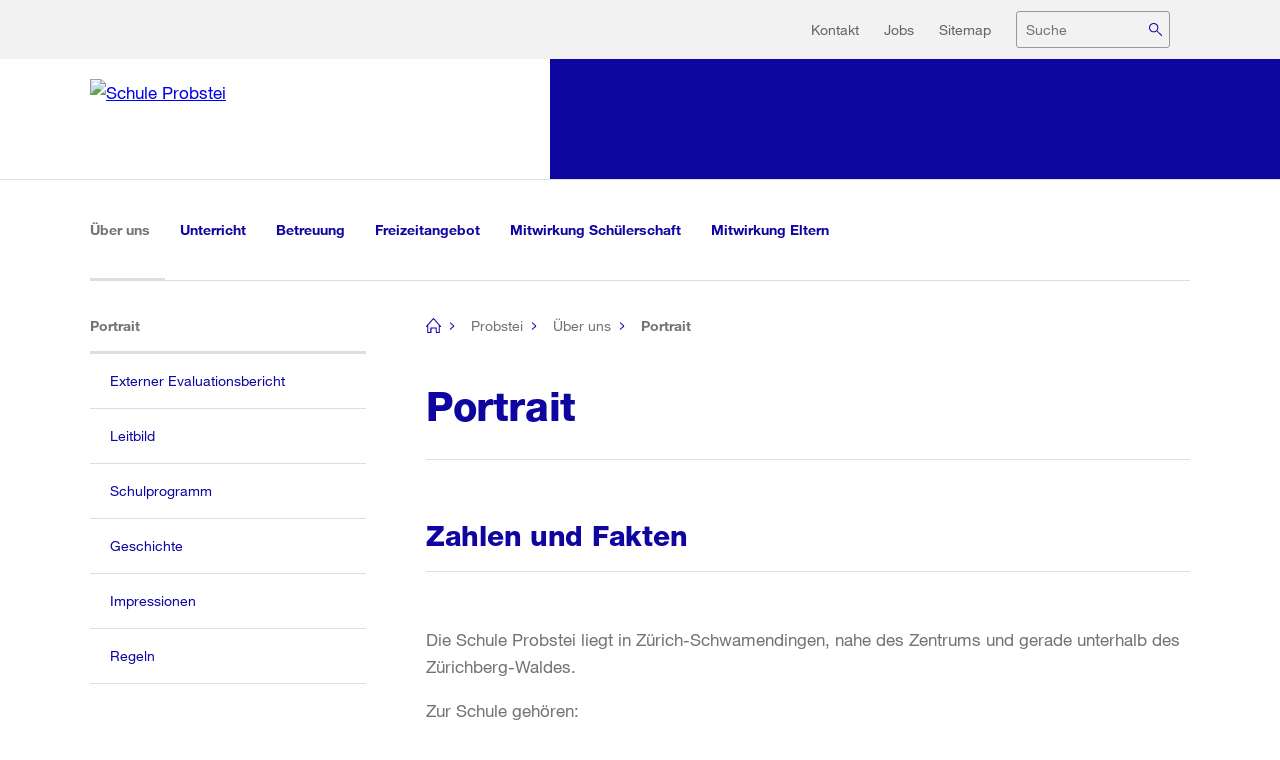

--- FILE ---
content_type: text/html; charset=UTF-8
request_url: https://www.stadt-zuerich.ch/schulen/de/probstei/ueberuns/portrait.html
body_size: 5351
content:








<!doctype html>
<!--[if IE 7]> <html lang="de" class="no-js ie7 lte-ie9 lte-ie8 lte-ie7"> <![endif]-->
<!--[if IE 8]> <html lang="de" class="no-js ie8 lte-ie9 lte-ie8"> <![endif]-->
<!--[if IE 9]> <html lang="de" class="no-js ie9 lte-ie9"> <![endif]-->
<!--[if gt IE 9]><!-->
<html lang="de" class="no-js"><!--<![endif]-->





<head>
    <meta charset="utf-8">
    <meta http-equiv="X-UA-Compatible" content="IE=edge">
    <meta name="viewport" content="width=device-width, initial-scale=1">
    
    <link rel="preload" href="/etc/designs/stzh/assets/vendors/readspeaker/ReadSpeaker.Styles.css?v=2.5.8.3253" as="style">
    <link rel="preload" href="/etc/designs/stzh/assets/vendors/readspeaker/ReadSpeakerClassic.css" as="style">
    <link rel="preload" href="/etc/designs/stzh/assets/vendors/readspeaker/mods/enlargeHL/ReadSpeaker.enlargeHL.css?v=...3253" as="style">
    
    <link rel="stylesheet" href="/etc/designs/stzh/assets/css/critical.min.css"/>
    
    <link rel="preload" href="/etc/designs/stzh/assets/css/main.min.css" as="style">
    <link rel="stylesheet" href="/etc/designs/stzh/assets/css/main.min.css" media="print" onload="this.media='all'">
    <noscript>
        <link rel="stylesheet" href="/etc/designs/stzh/assets/css/main.min.css"/>
    </noscript>
    <link rel="stylesheet" media="print" href="/etc/designs/stzh/assets/css/print.min.css"/>

    

<!-- async loading of font stylesheet -->
<link rel="preload" as="style" href="/etc/designs/stzh/assets/vendors/stzh-components/stzh-components/assets/fonts.css"/>
<link rel="stylesheet" href="/etc/designs/stzh/assets/vendors/stzh-components/stzh-components/assets/fonts.css" media="print" onload="this.media='all'"/>

<!-- stylesheet with CSS properties/variables -->
<link rel="stylesheet" href="/etc/designs/stzh/assets/vendors/stzh-components/stzh-components/stzh-components.css"/>
<!-- script for modern browsers -->
<script type="module" src="/etc/designs/stzh/assets/vendors/stzh-components/stzh-components/stzh-components.esm.js"></script>
<!-- script for old browsers (e.g. IE 11) -->
<script nomodule="" src="/etc/designs/stzh/assets/vendors/stzh-components/stzh-components/stzh-components.js"></script>

<script>window.MSInputMethodContext && document.documentMode && document.write('<script src="/etc/designs/stzh/assets/vendors/stzh-components/stzh-components/assets/polyfills/ie11CustomProperties.min.js"><\/script>');</script>
<script>!window.IntersectionObserver && document.write('<script src="/etc/designs/stzh/assets/vendors/stzh-components/stzh-components/assets/polyfills/intersection-observer.min.js"><\/script>');</script>


    <script type="text/javascript">
        window.resourceRoot = '/etc/designs/stzh/';
        window.estaticoPrefix = 'estatico';
        window.initOnlyPrefixed = false;
        window.charts = {};
        window.stzhComponents = window.stzhComponents || {};
        window.stzhComponents.pathTranslations = "/etc/designs/stzh/assets/vendors/stzh-components/stzh-components/assets/i18n";
        window.stzhComponents.pathMedia="/etc/designs/stzh/assets/vendors/stzh-components/stzh-components/assets/media";

        var mtiTracking = document.createElement('link');

        mtiTracking.type = 'text/css';
        mtiTracking.rel = 'stylesheet';
        mtiTracking.href = '//fast.fonts.net/t/1.css?apiType=css&projectid=2354e7cc-38fd-487f-a9fb-e1899061dad9';

        // temporary non-applicable media query to load it async
        mtiTracking.media = 'only foo';

        document.getElementsByTagName('head')[0].appendChild(mtiTracking);

        // set media back
        setTimeout(function () {
            mtiTracking.media = 'all';
        });
    </script>
    <script src="/etc/designs/stzh/assets/js/head.min.js"></script>
    <script src="/etc/clientlibs/stzh/iframeResizer.min.js"></script>

    <!--[if lt IE 9]>
    <script src="/etc/designs/stzh/assets/vendors/html5shiv.js"></script>
    <![endif]-->
    
    <meta name="date" content="2020-07-15"/>
    
    



<meta property="og:type" content="website"/>

<title>Portrait - Stadt Zürich
</title>

<meta property="og:description" content="Zahlen und Fakten, Evaluationsbericht, Leitbild, Geschichte, Impressionen, Regeln, Bibliothek, Pausenkiosk, Zus&auml;tzliche Angebote"/>
<meta name="description" content="Zahlen und Fakten, Evaluationsbericht, Leitbild, Geschichte, Impressionen, Regeln, Bibliothek, Pausenkiosk, Zus&auml;tzliche Angebote"/>

<link rel="canonical" href="https://www.stadt-zuerich.ch/schulen/de/probstei/ueberuns/portrait.html"/>


    
    
        

<meta name="theme-color" content="#ffffff">

<link rel="icon" href="/etc/designs/stzh/assets/vendors/stzh-components/stzh-components/assets/favicons/favicon.ico" sizes="48x48">
<link rel="icon" href="/etc/designs/stzh/assets/vendors/stzh-components/stzh-components/assets/favicons/favicon.svg" sizes="any" type="image/svg+xml">

<link rel="apple-touch-icon" sizes="180x180" href="/etc/designs/stzh/assets/vendors/stzh-components/stzh-components/assets/favicons/apple-touch-icon.png">
<link rel="mask-icon" href="/etc/designs/stzh/assets/vendors/stzh-components/stzh-components/assets/favicons/safari-pinned-tab.svg" color="#5bbad5">

<link rel="manifest" href="/etc/clientlibs/stzh/favicons/site.webmanifest">
<meta name="msapplication-config" content="/etc/clientlibs/stzh/favicons/browserconfig.xml">
        
    


    

    
    
        
        
    

    

    
    <meta name="format-detection" content="telephone=no">

    



                <meta name="template" content="standarddepartment" />
                <meta name="lastmodified" content="Wed Jul 15 11:30:42 CEST 2020" />
                <meta name="path" content="/content/schulen/de/probstei/ueberuns/portrait" />
            <meta name="dtm_webproperty" content="StandardCMS" />
            <script src="/etc/clientlibs/stzh/analytics/294297d554c0/068a31a4609c/launch-9189fcb507a0.min.js" async></script>
</head>


<body>
<stzh-icon-sprite></stzh-icon-sprite>
<main data-modal="main" class="main">
    <div class="mod_notification" role="alert" data-notification="target" aria-atomic="true"></div>
    

    <div class="layout_wrapper">
        



<div class="header">






<div class="mod_header mod_header--bar" data-init="header">
    <div class="mod_header__topbar" data-header="topbar">
        <div class="mod_header__topbar-inner">
            
            <div class="cookiebanner">




</div>

            

<div class="mod_skiplinks">
    <h1 class="visuallyhidden">Navigation</h1>
    <h2 class="visuallyhidden">Sprunglink:</h2>
    <ul>
        <li>
            <a class="skip-link" accesskey="2" href="#anchorContent" title="[ALT + 2]">Zum Inhalt</a>
        </li>
        <li>
            <a class="skip-link" accesskey="5" href="#anchorSearch" title="[ALT + 5]">Zur Suche</a>
        </li>
        <li>
            <a class="skip-link" accesskey="1" href="#anchorNavMain" title="[ALT + 1]">Zur Bereichsauswahl</a>
        </li><li>
            <a class="skip-link" accesskey="6" href="#anchorNavMeta" title="[ALT + 6]">Zur Hilfsnavigation</a>
        </li></ul>
</div>

            <div class="top_actions" data-header="topactions">
                





                

<div class="mod_metanav" data-init="metanav" data-header="metanav">
<h2 id="anchorNavMeta" class="visuallyhidden">Hilfsnavigation</h2>
    <ul><li>
            <a href="/schulen/de/probstei/service/kontakt.html">Kontakt</a>
        </li><li>
            <a href="/schulen/de/probstei/service/jobs.html">Jobs</a>
        </li><li>
            <a href="/schulen/de/probstei/service/sitemap.html">Sitemap</a>
        </li></ul>
</div>

                
                <div id="myaccountaccesscontroller" data-searchfield="wrapper" class="actions var_with_myaccount" >
                    












<div id="anchorSearch" class="mod_searchfield" data-init="searchfield" data-searchfield-autocomplete=""
     data-searchfield-options='{"useUrl":true, "url": "/stzh/search/suggestions?path=%2Fcontent%2Fschulen%2Fde%2Fprobstei&word=" , "autoCompleteData":false}'>
    <form id="searchfieldform" action="/schulen/de/probstei/service/suchen.html" class="search_field" data-searchfield="container" role="search">
        <input type="hidden" name="q_type" value="content"/>
        <label class="search_field__label" for="form_search_keywords">
            Suche
        </label>
        <input id="form_search_keywords" type="text" class="text" name="q"
               value=""
               placeholder="Suche"
               onkeyup="stzh.namespace('search').validateSearchInput(this.value, 'searchboxform_dep_submit', 'searchfieldform');"
               data-searchfield="field" data-header="searchfieldinput" autocomplete="off">
        <input id="searchboxform_dep_submit" type="submit" class="search_button" name="search"
               value="Suchen" data-searchfield="button">
        <input type="hidden" name="name" data-formautocomplete="get-selected-id">
        
        <input type="hidden" name="q_area" value="mandator"/>
    </form>
</div>
                    
                        <a href="#" data-header="burger" class="btn_burger" aria-expanded="false">
                            <span class="text">Menü öffnen</span>
                            <div class="icon_burger">
                                <span class="icon_burger_bar"></span>
                                <span class="icon_burger_bar"></span>
                                <span class="icon_burger_bar"></span>
                            </div>
                        </a>
                        
                </div>
                
            </div>
        </div>
    </div>
    
        <div class="mod_header__logobar" data-header="logobar">
            <div class="mod_header__logobar-inner">
                <div class="mod_header__logobar-logo">
                


<a href="/schulen/de/probstei.html" class="mod_logo mod_logo--in-bar" data-header="logo">
            <img src="/content/dam/corporate-design/de/logos/schulen/probstei.svg" alt="Schule Probstei" title="Schule Probstei">
</a>

                </div>
            </div>
        </div>
    
    
</div></div>

<div class="burger_dropdown" data-header="burger-dropdown">
    <div class="burger_dropdown_wrapper">
        <h1 class="visuallyhidden">Mobile Menu</h1>

        <div class="actionsbar">
            






            <a href="#" data-header="burger" class="btn_burger" aria-expanded="false">
                <span class="text">Menü schliessen</span>
                <div class="icon_burger">
                    <span class="icon_burger_bar"></span>
                    <span class="icon_burger_bar"></span>
                    <span class="icon_burger_bar"></span>
                </div>
            </a>
        </div>

        <div class="scrolling_wrapper">
            <h2 class="visuallyhidden">Navigation</h2>
            
<div class="mod_multilevelnav" data-init="multilevelnav" data-header="multilevelnav"
     data-multilevelnav-url-pattern="{id}/jcr:content/multilevelnav.json"
     data-multilevelnav-options='{ "i18n": {"backLinkPrefix": "Zurück zu ", "openPageText": "Seite öffnen"}}'>
    <div class="mod_multilevelnav_wrapper">
        <div class="slides_wrapper" data-multilevelnav="slides-wrapper">
            <div class="slide var_active" data-multilevelnav="slide">
                





<ul>
    
    <li class="var_back">
        <a href="/schulen/de/probstei/ueberuns.html" data-multilevelnav-back-id="/content/schulen/de/probstei/ueberuns">Zurück zu &Uuml;ber uns
        </a>
    </li>
    
    <li class="var_wrapping_node">
        <a href="/schulen/de/probstei/ueberuns/portrait.html"><span>Portrait</span></a>
        
        <ul>
            
                        <li>
                            <a href="/schulen/de/probstei/ueberuns/portrait/evaluationsbericht.html">Externer Evaluationsbericht</a>
                        </li>
                    
                        <li>
                            <a href="/schulen/de/probstei/ueberuns/portrait/leitbild.html">Leitbild</a>
                        </li>
                    
                        <li>
                            <a href="/schulen/de/probstei/ueberuns/portrait/schulprogramm.html">Schulprogramm</a>
                        </li>
                    
                        <li class="var_has_subitems">
                            <a href="#" data-multilevelnav-id="/content/schulen/de/probstei/ueberuns/portrait/geschichte">Geschichte
                            </a>
                        </li>
                        
                        <li>
                            <a href="/schulen/de/probstei/ueberuns/portrait/impressionen.html">Impressionen</a>
                        </li>
                    
                        <li>
                            <a href="/schulen/de/probstei/ueberuns/portrait/regeln.html">Regeln</a>
                        </li>
                    
        </ul>
    </li>
</ul>


            </div>
        </div>
    </div>
</div>

            
            <div class="coverage coveragenavigation">







        
        </div>

            
                <div class="burger_dropdown__bottom">
                    <h2 class="visuallyhidden">Meta Navigation</h2>
                    <div class="standard generic root page basicpage">

<div class="mod_metanav" data-init="metanav" data-header="metanav">
<h2 id="anchorNavMeta" class="visuallyhidden">Hilfsnavigation</h2>
    <ul><li>
            <a href="/schulen/de/probstei/service/kontakt.html">Kontakt</a>
        </li><li>
            <a href="/schulen/de/probstei/service/jobs.html">Jobs</a>
        </li><li>
            <a href="/schulen/de/probstei/service/sitemap.html">Sitemap</a>
        </li></ul>
</div></div>

                    
                </div>
                
        </div>
    </div>
</div>
<h2 id="anchorNavMain" class="visuallyhidden">Global Navigation</h2>








<div class="mod_topnav" data-init="topnav">
    <ul>
        <li class="var_active"><a href="/schulen/de/probstei/ueberuns.html">&Uuml;ber uns <span class="visuallyhidden">(aktiv)</span></a></li><li><a href="/schulen/de/probstei/unterricht.html">Unterricht</a></li><li><a href="/schulen/de/probstei/betreuung.html">Betreuung</a></li><li><a href="/schulen/de/probstei/freizeitangebot.html">Freizeitangebot</a></li><li><a href="/schulen/de/probstei/mitwirkung.html">Mitwirkung Sch&uuml;lerschaft</a></li><li><a href="/schulen/de/probstei/eltern.html">Mitwirkung Eltern</a></li>
    </ul>
</div>



    </div>
    <div class="layout_wrapper">
        
        





    </div>
    
        <a id="shoppingcart" href="#" class="mod_basket mod_basket--out-of-header" aria-hidden="true">
            <span id="shoppingcart_label" class="label"></span>
            <span id="shoppingcart_numberOfItems" class="status status_new var_small var_white_outline"></span>
        </a>
    

    
    <div data-header="content-wrapper">
        

<div class="layout_wrapper">
    <div class="layout_columns var_aside_columns">
        <div class="layout_column var_column_right" id="content">
			<!-- RSPEAK_STOP -->
			
<nav class="mod_breadcrumb" aria-label="Sie befinden sich hier:" data-init="breadcrumb">
<ul>
<li class="home"><a href="/portal/de/index.html"><span>[no title]</span></a></li>
<li class=""><a href="/schulen/de/probstei.html">Probstei</a></li>
<li class=""><a href="/schulen/de/probstei/ueberuns.html">Über uns</a></li>
<li class=""><span>Portrait</span></li>
</ul>
</nav>

			<!-- RSPEAK_START --><!-- EGOV-START -->
            




<div class="mod_pagetitle">
    <h1 id="anchorContent" class="page_title">Portrait
    </h1>
    
</div>
<div class="mainparsys parsys"><div class="mod_textandimage section">










<div class="col_title"><h2 class="section_heading" id="zahlen_und_fakten">Zahlen und Fakten</h2></div>


    
    
        
    


<div class="col_left var_float_text  col_full_width">
    
        
        
        
            
            
        
    

    
    <div class="mod_styledtext"><p>Die Schule Probstei liegt in Zürich-Schwamendingen, nahe des Zentrums und gerade unterhalb des Zürichberg-Waldes.</p>
<p>Zur Schule gehören:<br>
2 Kindergärten<br>
3 Unterstufenklassen<br>
3 Mittelstufenklassen<br>
1 Morgentisch<br>
2 Mittag-/Abendhorte<br>
<br>
Insgesamt besuchen knapp 100 Knaben und 70 Mädchen die Schule Probstei. Sie werden von rund 10 Klassen-&nbsp; und ca. 13 Fachlehrpersonen unterrichtet, während im Betreuungsbereich vier Hortleitende, fünf Assistenzen, eine Fachperson Betreuung und eine Lernende im Einsatz sind.<br>
Auf unserer Schulanlage ist zudem die Heilpädagogische Schule angesiedelt. Hier werden Kinder mit ganz besonderen Unterstützungsbedürfnissen vom Kindergartenalter bis zur 3. Klasse unterrichtet und ganztags betreut. Neben einer separierten Unterstufenklasse gibt es aber auch integrierte Sonderschülerinnen und Sonderschüler, welche wir in den Regelklassen unterrichten. Diese werden von ausgebildeten Schulischen Heilpädagoginnen und -pädagogen im Klassenunterricht begleitet. So profitieren nicht nur die integrierten Kinder, sondern auch die Regelklassen, welche von zusätzlichem Personal und erweiterter Fachkompetenz profitieren.</p>
<p>Zudem werden seit dem Schuljahr 2017/18 die Kindergartenkinder der HPS gemeinsam mit den Regelkindergartenkindern unterrichtet. Hierfür profitiert die normal grosse Klasse von zwei Vollzeit-Kindergarten-Lehrpersonen und zusätzlichen Assistenzen, welche die ganze Gruppe begleiten und fördern.</p>

    </div>
    
</div></div>

</div>









<h2 id="anchorContext" class="visuallyhidden">Weitere Informationen
</h2>
<div class="contextparsys parsys">
</div>

			



<div class="mod_scrollup" data-init="scrollup"><div class="mod_print" data-init="print"><a href="#" class="mod_linkicon icon_printer" title="Seite drucken" data-print="default">Seite drucken</a></div></div>
			<!-- EGOV-STOP --><!-- RSPEAK_STOP -->
			



    <div class="mod_stickybottomlayout">
        <div class="stickybottomlayout">
            
                <div class="mod_sharebuttons" data-init="sharebuttons" data-sharebuttons-options='{"demoNumbers":false}'>
                    <div class="share-buttons" data-sharebuttons="social" data-url="https://www.stadt-zuerich.ch/schulen/de/probstei/ueberuns/portrait.html"
                         data-services="[&quot;facebook&quot;,&quot;twitter&quot;,&quot;xing&quot;,&quot;linkedin&quot;,&quot;mail&quot;]" data-mail-url="mailto:" data-mail-subject="Link-Empfehlung Website Stadt Zürich"
                         data-mail-body="Folgende Seite (Stadt Zürich) wurde Ihnen empfohlen:

https://www.stadt-zuerich.ch/schulen/de/probstei/ueberuns/portrait.html" data-lang="de">
                    </div>
                </div>
            
            
        </div>
    </div>




        </div>
    	<div class="layout_column var_column_left">
			
<div class="mod_leftnav" data-modules="leftnav">
	





<ul>
    
    <li class="var_wrapping_node var_active">
        <a href="/schulen/de/probstei/ueberuns/portrait.html">Portrait <span class="visuallyhidden">(aktiv)</span></a>
        <ul>
            
            <li>
                <a href="/schulen/de/probstei/ueberuns/portrait/evaluationsbericht.html">Externer Evaluationsbericht</a>
            </li>
            
            
            <li>
                <a href="/schulen/de/probstei/ueberuns/portrait/leitbild.html">Leitbild</a>
            </li>
            
            
            <li>
                <a href="/schulen/de/probstei/ueberuns/portrait/schulprogramm.html">Schulprogramm</a>
            </li>
            
            
            <li class="var_has_subitems">
                <a href="/schulen/de/probstei/ueberuns/portrait/geschichte.html" data-multilevelnav-id="/content/schulen/de/probstei/ueberuns/portrait/geschichte">Geschichte
                </a>
            </li>
            
            
            <li>
                <a href="/schulen/de/probstei/ueberuns/portrait/impressionen.html">Impressionen</a>
            </li>
            
            
            <li>
                <a href="/schulen/de/probstei/ueberuns/portrait/regeln.html">Regeln</a>
            </li>
            
            
        </ul>
    </li>
</ul>


</div>

				<div class="coverage coveragenavigation">







        
        </div>

				
        </div>
    </div>
</div>
    </div>
    
    <div data-header="footer"><div class="mod_footernavigation" data-init="footernavigation">





	<div class="layout_wrapper">
		<div class="navigation_wrapper layout_columns var_four_columns">

			

		</div>
	</div>
</div>

        <div class="layout_wrapper">
            <footer data-init="sharebuttons" class="mod_footer">



            <div class="social_media">
                <a class="social_media__link" href="/socialmedia">
                    <svg class="social_media__icon">
                        <use xlink:href="/etc/designs/stzh/assets/media/sprite.svg#ico_social_media_icongroup"></use>
                    </svg>
                    Stadt Zürich auf Social Media
                </a>
            </div>
            
        <div class="links_wrapper">
            <div class="links">
                <span>&copy; 2026 Stadt Z&uuml;rich</span>
                <a href="/schulen/de/probstei/footer/rechtliche-hinweise.html">Rechtliche Hinweise</a><a href="/schulen/de/probstei/footer/impressum.html">Impressum</a><a href="/schulen/de/probstei/footer/barrierefreiheit.html">Barrierefreiheit</a>
            </div>
            
        </div>
    
</footer>

        </div>
    </div>
    

</main>
<div data-modal="dialogWrapper"></div>
<script src="/etc/designs/stzh/assets/js/main.min.js"></script>
<script src="/etc/designs/stzh/assets/vendors/readspeaker/ReadSpeaker.js?pids=embhl" type="text/javascript"></script>
<script src="/etc/designs/stzh/assets/vendors/readspeaker/ReadSpeakerClassic.js" type="text/javascript"></script>

<script src="/etc/clientlibs/stzh/customJs.min.js"></script>




</body>
</html>

--- FILE ---
content_type: text/css
request_url: https://www.stadt-zuerich.ch/etc/designs/stzh/assets/css/main.min.css
body_size: 126438
content:
@charset "UTF-8";.pswp,html{-webkit-text-size-adjust:100%}.mod_breadcrumb ul,.mod_leftnav ul,nav ol,nav ul{list-style:none}.burger_dropdown .actionsbar,.burger_dropdown .actionsbar:after,.burger_dropdown .mod_metanav:after,.clearfix:after,.lte-ie8 .layout_columns:after,.lte-ie8 .mod_textandimage:after,.lte-ie8 .mod_topnav ul:after,.lte-ie8 .two_cols:after,.mod_breadcrumb ul:after,.mod_cta__button-wrapper:after,.mod_header:after,.mod_message:after,.mod_multilevelnav .slides_wrapper:after,.mod_multilevelnav>.mod_departmentselection:after,.mod_multilevelnav>.mod_metanav:after,.mod_topnav ul:after,.no-flexbox.no-flexboxlegacy.no-flexboxtweener .layout_columns:after,.no-flexbox.no-flexboxlegacy.no-flexboxtweener .mod_textandimage:after,.no-flexbox.no-flexboxlegacy.no-flexboxtweener .mod_topnav ul:after,.no-flexbox.no-flexboxlegacy.no-flexboxtweener .two_cols:after,br.clear{clear:both}.mod_chart .sszvis-tooltip__body__table,.mod_table .is_scrollable .table,table{border-collapse:collapse;border-spacing:0}@-webkit-keyframes animationFrames{0%{opacity:0;-webkit-transform:scaleX(.3) scaleY(.3);transform:scaleX(.3) scaleY(.3)}25%{opacity:1;-webkit-transform:scaleX(1.2) scaleY(1.2);transform:scaleX(1.2) scaleY(1.2)}50%{opacity:1;-webkit-transform:scaleX(.95) scaleY(.95);transform:scaleX(.95) scaleY(.95)}100%{opacity:1;-webkit-transform:scaleX(1) scaleY(1);transform:scaleX(1) scaleY(1)}}@keyframes animationFrames{0%{opacity:0;-webkit-transform:scaleX(.3) scaleY(.3);transform:scaleX(.3) scaleY(.3)}25%{opacity:1;-webkit-transform:scaleX(1.2) scaleY(1.2);transform:scaleX(1.2) scaleY(1.2)}50%{opacity:1;-webkit-transform:scaleX(.95) scaleY(.95);transform:scaleX(.95) scaleY(.95)}100%{opacity:1;-webkit-transform:scaleX(1) scaleY(1);transform:scaleX(1) scaleY(1)}}@-webkit-keyframes reveal{0%{-webkit-transform:translateY(100%);transform:translateY(100%);opacity:0}100%{-webkit-transform:translateY(0);transform:translateY(0);opacity:1}}@keyframes reveal{0%{-webkit-transform:translateY(100%);transform:translateY(100%);opacity:0}100%{-webkit-transform:translateY(0);transform:translateY(0);opacity:1}}@-webkit-keyframes ctaArrowBounce{0%,100%,20%,50%,80%{-webkit-transform:translate3d(0,-50%,0);transform:translate3d(0,-50%,0)}40%{-webkit-transform:translate3d(-8px,-50%,0);transform:translate3d(-8px,-50%,0)}60%{-webkit-transform:translate3d(-4px,-50%,0);transform:translate3d(-4px,-50%,0)}}@keyframes ctaArrowBounce{0%,100%,20%,50%,80%{-webkit-transform:translate3d(0,-50%,0);transform:translate3d(0,-50%,0)}40%{-webkit-transform:translate3d(-8px,-50%,0);transform:translate3d(-8px,-50%,0)}60%{-webkit-transform:translate3d(-4px,-50%,0);transform:translate3d(-4px,-50%,0)}}.button .iconButton-label,.button .label,.button_label,.guideTextDraw .button .iconButton-label,.guideTextDraw .button .label,.guideTextDraw .mod_button .iconButton-label,.guideTextDraw .mod_button .label,.mod_button .iconButton-label,.mod_button .label,.mod_cta--inverted .mod_cta__item a .iconButton-label,.mod_cta--inverted .mod_cta__item a .label,.mod_cta__item a .iconButton-label,.mod_cta__item a .label,.mod_formfileuploadmulti__reset-button,.mod_linklistsimple .button .iconButton-label,.mod_linklistsimple .button .label,.mod_linklistsimple .mod_button .iconButton-label,.mod_linklistsimple .mod_button .label,.mod_publicationpage__text .button .iconButton-label,.mod_publicationpage__text .button .label,.mod_publicationpage__text .mod_button .iconButton-label,.mod_publicationpage__text .mod_button .label,.mod_styledtext .button .iconButton-label,.mod_styledtext .button .label,.mod_styledtext .mod_button .iconButton-label,.mod_styledtext .mod_button .label,.toolbar .guidebutton .button-default .iconButton-label,.toolbar .guidebutton .button-default .label{padding:.5rem 1.25rem;font-size:.88125rem;line-height:1.6}@media screen and (min-width:1024px){.button .iconButton-label,.button .label,.button_label,.guideTextDraw .button .iconButton-label,.guideTextDraw .button .label,.guideTextDraw .mod_button .iconButton-label,.guideTextDraw .mod_button .label,.mod_button .iconButton-label,.mod_button .label,.mod_cta--inverted .mod_cta__item a .iconButton-label,.mod_cta--inverted .mod_cta__item a .label,.mod_cta__item a .iconButton-label,.mod_cta__item a .label,.mod_formfileuploadmulti__reset-button,.mod_linklistsimple .button .iconButton-label,.mod_linklistsimple .button .label,.mod_linklistsimple .mod_button .iconButton-label,.mod_linklistsimple .mod_button .label,.mod_publicationpage__text .button .iconButton-label,.mod_publicationpage__text .button .label,.mod_publicationpage__text .mod_button .iconButton-label,.mod_publicationpage__text .mod_button .label,.mod_styledtext .button .iconButton-label,.mod_styledtext .button .label,.mod_styledtext .mod_button .iconButton-label,.mod_styledtext .mod_button .label,.toolbar .guidebutton .button-default .iconButton-label,.toolbar .guidebutton .button-default .label{font-size:1rem;padding:.625rem 1.5rem .6875rem}}/*! normalize.css v3.0.3 | MIT License | github.com/necolas/normalize.css */body{margin:0}article,aside,details,figcaption,figure,footer,header,hgroup,main,menu,nav,section,summary{display:block}audio,canvas,progress,video{display:inline-block;vertical-align:baseline}audio:not([controls]){display:none;height:0}[hidden],template{display:none}a{background-color:transparent}a:active,a:hover{outline:0}abbr[title]{border-bottom:1px dotted}dfn{font-style:italic}.guideRootPanel .guidePanelNode .guidePanelDescription,h1{margin:.67em 0}mark{background:#ff0;color:#000}small{font-size:80%}sub,sup{font-size:75%;line-height:0;position:relative;vertical-align:baseline}sup{top:-.5em}sub{bottom:-.25em}img{border:0}svg:not(:root){overflow:hidden}figure{margin:1em 40px}hr{-webkit-box-sizing:content-box;box-sizing:content-box;height:0}pre,textarea{overflow:auto}code,kbd,pre,samp{font-family:monospace,monospace;font-size:1em}button,input,optgroup,select,textarea{color:inherit;font:inherit;margin:0}button{overflow:visible}button,select{text-transform:none}button,html input[type=button],input[type=reset],input[type=submit]{-webkit-appearance:button;cursor:pointer}.mod_multilevelnav .slides_wrapper li.var_active>a:hover,button[disabled],html input[disabled]{cursor:default}button::-moz-focus-inner,input::-moz-focus-inner{border:0;padding:0}input{line-height:normal}input[type=checkbox],input[type=radio]{-webkit-box-sizing:border-box;box-sizing:border-box;padding:0}input[type=number]::-webkit-inner-spin-button,input[type=number]::-webkit-outer-spin-button{height:auto}input[type=search]{-webkit-appearance:textfield;-webkit-box-sizing:content-box;box-sizing:content-box}input[type=search]::-webkit-search-cancel-button,input[type=search]::-webkit-search-decoration{-webkit-appearance:none}fieldset{border:1px solid silver;margin:0 2px;padding:.35em .625em .75em}legend,td,th{padding:0}legend{border:0}optgroup{font-weight:700}@font-face{font-family:Icons;font-display:swap;src:url(../fonts/icons/Icons.eot);src:url(../fonts/icons/Icons.eot?#iefix) format("eot"),url(../fonts/icons/Icons.woff2) format("woff2"),url(../fonts/icons/Icons.woff) format("woff"),url(../fonts/icons/Icons.ttf) format("truetype"),url(../fonts/icons/Icons.svg#Icons) format("svg")}.icon_ico_address:before,.icon_ico_allservices:before,.icon_ico_arrow_big_right:before,.icon_ico_arrow_down:before,.icon_ico_arrow_dropdown_breadcrumbs:before,.icon_ico_arrow_mobile_navigation:before,.icon_ico_arrow_small_right:before,.icon_ico_arrow_up:before,.icon_ico_arrow_xsmall:before,.icon_ico_basket:before,.icon_ico_beginning:before,.icon_ico_bell:before,.icon_ico_calendar:before,.icon_ico_check:before,.icon_ico_check_checkbox:before,.icon_ico_circle_arrow:before,.icon_ico_close:before,.icon_ico_cross:before,.icon_ico_cross_simple:before,.icon_ico_document:before,.icon_ico_dots:before,.icon_ico_download:before,.icon_ico_download_cloud:before,.icon_ico_drag_drop:before,.icon_ico_expand:before,.icon_ico_external_links:before,.icon_ico_facebook:before,.icon_ico_facebook_comment:before,.icon_ico_facebook_like:before,.icon_ico_facebook_share_arrow:before,.icon_ico_facebook_share_small:before,.icon_ico_feedback:before,.icon_ico_fullscreen:before,.icon_ico_fullscreen_enabled:before,.icon_ico_gearwheel:before,.icon_ico_googleplus:before,.icon_ico_googleplus_share_small:before,.icon_ico_grid:before,.icon_ico_heart:before,.icon_ico_home:before,.icon_ico_hotspot:before,.icon_ico_hotspot_info:before,.icon_ico_info:before,.icon_ico_instagram:before,.icon_ico_instagram_photo_gallery:before,.icon_ico_left:before,.icon_ico_linkedin:before,.icon_ico_location_small:before,.icon_ico_magnifier:before,.icon_ico_mail:before,.icon_ico_marker:before,.icon_ico_minimize:before,.icon_ico_motion:before,.icon_ico_motion_enabled:before,.icon_ico_mute:before,.icon_ico_myservices:before,.icon_ico_north:before,.icon_ico_pause:before,.icon_ico_pencil2:before,.icon_ico_pencil:before,.icon_ico_phone:before,.icon_ico_play:before,.icon_ico_plus_small:before,.icon_ico_poi:before,.icon_ico_printer:before,.icon_ico_question:before,.icon_ico_right:before,.icon_ico_rss:before,.icon_ico_services2:before,.icon_ico_services:before,.icon_ico_settings2:before,.icon_ico_speaker:before,.icon_ico_star2:before,.icon_ico_stop:before,.icon_ico_subtitle:before,.icon_ico_temperatur:before,.icon_ico_trash2:before,.icon_ico_twitter:before,.icon_ico_twitter_favorite:before,.icon_ico_twitter_reply:before,.icon_ico_twitter_retweet:before,.icon_ico_twitter_share_small:before,.icon_ico_unread:before,.icon_ico_url:before,.icon_ico_user:before,.icon_ico_user_medium:before,.icon_ico_verlauf:before,.icon_ico_warning:before,.icon_ico_xing:before,.icon_ico_youtube:before,.icon_ico_youtube_play:before{display:inline-block;font-family:Icons;-webkit-font-smoothing:antialiased;-moz-osx-font-smoothing:grayscale;font-style:normal;font-variant:normal;font-weight:400;text-decoration:none;text-transform:none;line-height:1}.icon_ico_address:before{content:""}.icon_ico_allservices:before{content:""}.icon_ico_arrow_big_right:before{content:""}.icon_ico_arrow_down:before{content:""}.icon_ico_arrow_dropdown_breadcrumbs:before{content:""}.icon_ico_arrow_mobile_navigation:before{content:""}.icon_ico_arrow_small_right:before{content:""}.icon_ico_arrow_up:before{content:""}.icon_ico_arrow_xsmall:before{content:""}.icon_ico_basket:before{content:""}.icon_ico_beginning:before{content:""}.icon_ico_bell:before{content:""}.icon_ico_calendar:before{content:""}.icon_ico_check:before{content:""}.icon_ico_check_checkbox:before{content:""}.icon_ico_circle_arrow:before{content:""}.icon_ico_close:before{content:""}.icon_ico_cross:before{content:""}.icon_ico_cross_simple:before{content:""}.icon_ico_document:before{content:""}.icon_ico_dots:before{content:""}.icon_ico_download:before{content:""}.icon_ico_download_cloud:before{content:""}.icon_ico_drag_drop:before{content:""}.icon_ico_expand:before{content:""}.icon_ico_external_links:before{content:""}.icon_ico_facebook:before{content:""}.icon_ico_facebook_comment:before{content:""}.icon_ico_facebook_like:before{content:""}.icon_ico_facebook_share_arrow:before{content:""}.icon_ico_facebook_share_small:before{content:""}.icon_ico_feedback:before{content:""}.icon_ico_fullscreen:before{content:""}.icon_ico_fullscreen_enabled:before{content:""}.icon_ico_gearwheel:before{content:""}.icon_ico_googleplus:before{content:""}.icon_ico_googleplus_share_small:before{content:""}.icon_ico_grid:before{content:""}.icon_ico_heart:before{content:""}.icon_ico_home:before{content:""}.icon_ico_hotspot:before{content:""}.icon_ico_hotspot_info:before{content:""}.icon_ico_info:before{content:""}.icon_ico_instagram:before{content:""}.icon_ico_instagram_photo_gallery:before{content:""}.icon_ico_left:before{content:""}.icon_ico_linkedin:before{content:""}.icon_ico_location_small:before{content:""}.icon_ico_magnifier:before{content:""}.icon_ico_mail:before{content:""}.icon_ico_marker:before{content:""}.icon_ico_minimize:before{content:""}.icon_ico_motion:before{content:""}.icon_ico_motion_enabled:before{content:""}.icon_ico_mute:before{content:""}.icon_ico_myservices:before{content:""}.icon_ico_north:before{content:""}.icon_ico_pause:before{content:""}.icon_ico_pencil:before{content:""}.icon_ico_pencil2:before{content:""}.icon_ico_phone:before{content:""}.icon_ico_play:before{content:""}.icon_ico_plus_small:before{content:""}.icon_ico_poi:before{content:""}.icon_ico_printer:before{content:""}.icon_ico_question:before{content:""}.icon_ico_right:before{content:""}.icon_ico_rss:before{content:""}.icon_ico_services:before{content:""}.icon_ico_services2:before{content:""}.icon_ico_settings2:before{content:""}.icon_ico_speaker:before{content:""}.icon_ico_star2:before{content:""}.icon_ico_stop:before{content:""}.icon_ico_subtitle:before{content:""}.icon_ico_temperatur:before{content:""}.icon_ico_trash2:before{content:""}.icon_ico_twitter:before{content:""}.icon_ico_twitter_favorite:before{content:""}.icon_ico_twitter_reply:before{content:""}.icon_ico_twitter_retweet:before{content:""}.icon_ico_twitter_share_small:before{content:""}.icon_ico_unread:before{content:""}.icon_ico_url:before{content:""}.icon_ico_user:before{content:""}.icon_ico_user_medium:before{content:""}.icon_ico_verlauf:before{content:""}.icon_ico_warning:before{content:""}.icon_ico_xing:before{content:""}.icon_ico_youtube:before{content:""}.icon_ico_youtube_play:before{content:""}@media screen{title{font-family:'{"name":"tiny","value":"0px"}'}}@media screen and (min-width:600px){title{font-family:'{"name":"small","value":"600px"}'}}@media screen and (min-width:800px){title{font-family:'{"name":"smallheader","value":"800px"}'}}@media screen and (min-width:1024px){title{font-family:'{"name":"medium","value":"1024px"}'}}@media screen and (min-width:1260px){title{font-family:'{"name":"large","value":"1260px"}'}}@media screen and (min-width:1440px){title{font-family:'{"name":"xlarge","value":"1440px"}'}}head{font-family:'{"small":"600px","smallheader":"800px","medium":"1024px","large":"1260px","xlarge":"1440px"}';display:none}.visuallyhidden,.visuallyhiddenfocusable{border:0;clip:rect(0 0 0 0);height:1px;margin:-1px;overflow:hidden;padding:0;position:absolute;width:1px}.visuallyhiddenfocusable:active,.visuallyhiddenfocusable:focus{clip:auto;height:auto;margin:0;overflow:visible;position:static;width:auto}.clearfix:after,.clearfix:before{content:" ";display:table}@media screen and (max-width:599px){.hiddentosmall{display:none}}[hidden]{display:none}[data-lazy-carousel=fadein],[data-lazy-transitioncarousel=fadein],[data-lazy=fadein]{opacity:0;-webkit-transition:opacity .22s cubic-bezier(.71,.25,.26,.85);transition:opacity .22s cubic-bezier(.71,.25,.26,.85)}[data-lazy-carousel=fadein].error,[data-lazy-carousel=fadein].loaded,[data-lazy-transitioncarousel=fadein].error,[data-lazy-transitioncarousel=fadein].loaded,[data-lazy=fadein].error,[data-lazy=fadein].loaded{opacity:1}body{font-family:HelveticaNeueLTW01_55Roman,"Helvetica Neue",Helvetica,Arial,sans-serif;font-size:1rem;line-height:1.6;color:#737373;-webkit-font-smoothing:antialiased;-moz-osx-font-smoothing:grayscale;-webkit-hyphens:manual;-ms-hyphens:manual;hyphens:manual;overflow-x:hidden}.guideRootPanel .guidePanelNode .guidePanelDescription,.guideRootPanel .guidePanelNode .guidePanelNode .guidePanelDescription,.guideRootPanel .guidePanelNode .guidePanelNode .section_heading.guidePanelDescription,.guideRootPanel .guidePanelNode .h2_size.guidePanelDescription,h1,h1.h2_size,h2,h2.section_heading{color:#0F05A0;font-family:HelveticaNeueLTW05_85Heavy,"Helvetica Neue",Helvetica,Arial,sans-serif;font-weight:400}@media screen and (min-width:1024px){body{font-size:1.0625rem}}.guideRootPanel .guidePanelNode .guidePanelDescription,h1{font-size:1.5rem;line-height:1.2;letter-spacing:-.01em}@media screen and (min-width:600px){.hiddenfromsmall{display:none}.guideRootPanel .guidePanelNode .guidePanelDescription,h1{font-size:2rem}}@media screen and (min-width:1024px){.guideRootPanel .guidePanelNode .guidePanelDescription,h1{font-size:2.5rem}}.guideRootPanel .guidePanelNode .h2_size.guidePanelDescription,h1.h2_size{font-size:1.25rem;line-height:1.4;letter-spacing:0}@media screen and (min-width:600px){.guideRootPanel .guidePanelNode .h2_size.guidePanelDescription,h1.h2_size{font-size:1.5rem;line-height:1.2}}@media screen and (min-width:1024px){.guideRootPanel .guidePanelNode .h2_size.guidePanelDescription,h1.h2_size{font-size:1.75rem}}@media screen and (min-width:600px){.guideRootPanel .guidePanelNode .h2_size.guidePanelDescription,h1.h2_size{letter-spacing:-.01em}}.guideRootPanel .guidePanelNode .guidePanelNode .guidePanelDescription,h2{font-size:1.25rem;line-height:1.4;letter-spacing:0}@media screen and (min-width:600px){.guideRootPanel .guidePanelNode .guidePanelNode .guidePanelDescription,h2{font-size:1.5rem;line-height:1.2}}@media screen and (min-width:1024px){.guideRootPanel .guidePanelNode .guidePanelNode .guidePanelDescription,h2{font-size:1.75rem}}@media screen and (min-width:600px){.guideRootPanel .guidePanelNode .guidePanelNode .guidePanelDescription,h2{letter-spacing:-.01em}}.guideRootPanel .guidePanelNode .guidePanelNode .section_heading.guidePanelDescription,h2.section_heading{font-size:1.25rem;line-height:1.4;letter-spacing:0;border-bottom:1px solid #DEDEDE;margin-bottom:1.125rem;margin-top:0;padding-bottom:1.125rem}@media screen and (min-width:600px){.guideRootPanel .guidePanelNode .guidePanelNode .section_heading.guidePanelDescription,h2.section_heading{font-size:1.5rem;line-height:1.2}}@media screen and (min-width:1024px){.guideRootPanel .guidePanelNode .guidePanelNode .section_heading.guidePanelDescription,h2.section_heading{font-size:1.75rem}}@media screen and (min-width:600px){.guideRootPanel .guidePanelNode .guidePanelNode .section_heading.guidePanelDescription,h2.section_heading{letter-spacing:-.01em;margin-bottom:1.875rem}}@media screen and (min-width:1260px){.guideRootPanel .guidePanelNode .guidePanelNode .section_heading.guidePanelDescription,h2.section_heading{margin-bottom:2.8125rem}}.guideRootPanel .guidePanelNode .guidePanelNode .guidePanelNode .guidePanelDescription,h3{font-family:HelveticaNeueLTW05_85Heavy,"Helvetica Neue",Helvetica,Arial,sans-serif;font-size:1.125rem;line-height:1.4;font-weight:400;color:#4D4D4D}@media screen and (min-width:600px){.guideRootPanel .guidePanelNode .guidePanelNode .guidePanelNode .guidePanelDescription,h3{font-size:1.25rem}}@media screen and (min-width:1024px){.guideRootPanel .guidePanelNode .guidePanelNode .guidePanelNode .guidePanelDescription,h3{font-size:1.375rem}}.guideRootPanel .guidePanelNode .guidePanelNode .guidePanelNode .guidePanelNode .guidePanelDescription,h4{font-size:1rem;font-family:HelveticaNeueLTW05_85Heavy,"Helvetica Neue",Helvetica,Arial,sans-serif;color:#4D4D4D;line-height:1.4;margin:0}@media screen and (min-width:1024px){.guideRootPanel .guidePanelNode .guidePanelNode .guidePanelNode .guidePanelNode .guidePanelDescription,h4{font-size:1.0625rem}}.guideRootPanel .guidePanelNode .guidePanelNode .guidePanelNode .guidePanelNode .section_subheading.guidePanelDescription,h4.section_subheading{margin-bottom:2.5rem}.guideRootPanel .guidePanelNode .guidePanelNode .guidePanelNode .guidePanelNode .guidePanelNode .guidePanelDescription,h5{font-family:HelveticaNeueLTW05_85Heavy,"Helvetica Neue",Helvetica,Arial,sans-serif;color:#4D4D4D;font-size:.88125rem;line-height:1.4;letter-spacing:.01em}.guideRootPanel .guidePanelNode .guidePanelNode .guidePanelNode .detail.guidePanelDescription,h3.detail{font-family:HelveticaNeueLTW01_55Roman,"Helvetica Neue",Helvetica,Arial,sans-serif;font-size:1rem;line-height:1.6;color:#737373}@media screen and (min-width:1024px){.guideRootPanel .guidePanelNode .guidePanelNode .guidePanelNode .detail.guidePanelDescription,h3.detail{font-size:1.0625rem}}b,strong{font-family:HelveticaNeueLTW01_71488914,"Helvetica Neue",Helvetica,Arial,sans-serif;font-weight:400}.flying-focus{position:absolute;margin:0;background:0 0;-webkit-transition-property:left,top,width,height;transition-property:left,top,width,height;-webkit-transition-timing-function:cubic-bezier(0,1,0,1);transition-timing-function:cubic-bezier(0,1,0,1);-webkit-transition-duration:.3s;transition-duration:.3s;visibility:hidden;pointer-events:none;-webkit-box-shadow:none;box-shadow:none}.flying-focus:after{position:absolute;top:-8px;right:-8px;bottom:-8px;left:-8px;content:'';-webkit-box-shadow:0 0 0 4px #fff inset;box-shadow:0 0 0 4px #fff inset;outline:#0F05A0 solid 2px}@media screen and (-ms-high-contrast:active){.flying-focus:after{border:2px solid}}[data-focus-source=key] .flying-focus.flying-focus_visible{visibility:visible;z-index:9999}.mod_headermicrosite .mod_wclangnav:not(.hydrated),.mod_wclangnav:not(.hydrated){visibility:hidden}.flying-focus_target{outline:0!important}.flying-focus_target::-moz-focus-inner{border:0!important}html{-ms-text-size-adjust:100%;background:#fff;color:#000;font-family:HelveticaNeueLTW05_65Medium,"Helvetica Neue",Helvetica,Arial,sans-serif,Arial,sans-serif;font-size:100%;line-height:1.6}button,input,label,optgroup,select,textarea{font-family:HelveticaNeueLTW01_55Roman,"Helvetica Neue",Helvetica,Arial,sans-serif}iframe{display:block}button{border-radius:0}.main{overflow:hidden}nav ol,nav ul{margin:0;padding:0}@media screen and (max-width:1259px){html.is_multilevelnav_open{overflow:scroll;overflow-x:hidden;height:100%}html.is_multilevelnav_open body{overflow:hidden;height:100%}}html.is_multilevelnav_open .top_actions{bottom:0}body.no-scroll{overflow:hidden;height:100%}.layout_wrapper{margin:0 18px}@media screen and (min-width:600px){.layout_wrapper{margin:0 30px}}@media screen and (min-width:1260px){.layout_wrapper.is_sticky_container{padding:0!important}.layout_wrapper{margin:0 90px}}@media screen and (min-width:1440px){.layout_wrapper{margin:0 auto;width:1260px}}.layout_columns,.two_cols{display:-webkit-box;display:-ms-flexbox;display:flex;-ms-flex-wrap:wrap;flex-wrap:wrap;-webkit-box-pack:start;-ms-flex-pack:start;justify-content:flex-start;margin-left:-9px;margin-right:-9px}.layout_columns.var_aside_columns,.var_aside_columns.two_cols{-webkit-box-orient:horizontal;-webkit-box-direction:reverse;-ms-flex-direction:row-reverse;flex-direction:row-reverse;margin-bottom:50px}.layout_columns.var_aside_columns.var_flex_direction_row,.var_aside_columns.var_flex_direction_row.two_cols{-webkit-box-orient:horizontal;-webkit-box-direction:normal;-ms-flex-direction:row;flex-direction:row}.layout_columns.var_aside_columns .var_column_right,.var_aside_columns.two_cols .var_column_right{padding-bottom:1.875rem}.layout_columns.var_aside_columns .var_column_left,.layout_columns.var_aside_columns .var_column_right,.var_aside_columns.two_cols .var_column_left,.var_aside_columns.two_cols .var_column_right{-webkit-box-flex:0;-ms-flex:0 0 100%;flex:0 0 100%;max-width:100%}.layout_columns.var_aside_columns .var_column_left .coveragenavigation:first-child,.layout_columns.var_aside_columns .var_column_right .coveragenavigation:first-child,.var_aside_columns.two_cols .var_column_left .coveragenavigation:first-child,.var_aside_columns.two_cols .var_column_right .coveragenavigation:first-child{margin-top:35px}.layout_columns .layout_column,.layout_columns .two_cols-c0,.layout_columns .two_cols-c1,.two_cols .layout_column,.two_cols .two_cols-c0,.two_cols .two_cols-c1{padding-left:9px;padding-right:9px;-webkit-box-sizing:border-box;box-sizing:border-box;-webkit-box-flex:0;-ms-flex:0 0 100%;flex:0 0 100%;max-width:100%}.layout_columns.var_four_columns .var_two_columns .layout_column,.layout_columns.var_four_columns .var_two_columns .two_cols-c0,.layout_columns.var_four_columns .var_two_columns .two_cols-c1,.var_four_columns.two_cols .var_two_columns .layout_column,.var_four_columns.two_cols .var_two_columns .two_cols-c0,.var_four_columns.two_cols .var_two_columns .two_cols-c1{-webkit-box-flex:0;-ms-flex:0 0 100%;flex:0 0 100%;max-width:100%}.layout_columns.var_four_columns .var_three_quarters,.var_four_columns.two_cols .var_three_quarters{-webkit-box-flex:0;-ms-flex:0 0 100%;flex:0 0 100%;max-width:100%;padding-left:9px;padding-right:9px;-webkit-box-sizing:border-box;box-sizing:border-box}.layout_columns.var_four_columns .var_three_quarters .var_three_columns .layout_column,.layout_columns.var_four_columns .var_three_quarters .var_three_columns .two_cols-c0,.layout_columns.var_four_columns .var_three_quarters .var_three_columns .two_cols-c1,.var_four_columns.two_cols .var_three_quarters .var_three_columns .layout_column,.var_four_columns.two_cols .var_three_quarters .var_three_columns .two_cols-c0,.var_four_columns.two_cols .var_three_quarters .var_three_columns .two_cols-c1{-webkit-box-flex:0;-ms-flex:0 0 100%;flex:0 0 100%;max-width:100%}.layout_columns.var_four_columns .var_one_quarters,.var_four_columns.two_cols .var_one_quarters{-webkit-box-flex:0;-ms-flex:0 0 100%;flex:0 0 100%;max-width:100%;padding-left:9px;padding-right:9px;-webkit-box-sizing:border-box;box-sizing:border-box}.layout_columns.var_four_columns .var_one_quarters .var_two_columns .layout_column,.layout_columns.var_four_columns .var_one_quarters .var_two_columns .two_cols-c0,.layout_columns.var_four_columns .var_one_quarters .var_two_columns .two_cols-c1,.var_four_columns.two_cols .var_one_quarters .var_two_columns .layout_column,.var_four_columns.two_cols .var_one_quarters .var_two_columns .two_cols-c0,.var_four_columns.two_cols .var_one_quarters .var_two_columns .two_cols-c1{-webkit-box-flex:0;-ms-flex:0 0 100%;flex:0 0 100%;max-width:100%}.layout_columns.var_four_columns--masonry-full .mod_masonrygrid,.layout_columns.var_four_columns--masonry-full .mod_masonrygrid .masonrygrid_wrapper,.var_four_columns--masonry-full.two_cols .mod_masonrygrid,.var_four_columns--masonry-full.two_cols .mod_masonrygrid .masonrygrid_wrapper{width:100%;margin:0}.layout_columns.var_four_columns--masonry-full .layout_column,.layout_columns.var_four_columns--masonry-full .two_cols-c0,.layout_columns.var_four_columns--masonry-full .two_cols-c1,.var_four_columns--masonry-full.two_cols .layout_column,.var_four_columns--masonry-full.two_cols .two_cols-c0,.var_four_columns--masonry-full.two_cols .two_cols-c1{-webkit-box-flex:0;-ms-flex:0 0 100%;flex:0 0 100%;max-width:100%;padding:0}.layout_columns.var_four_columns--masonry-full .masonrygrid_item,.var_four_columns--masonry-full.two_cols .masonrygrid_item{width:100%}@media screen and (min-width:600px) and (max-width:799px){.layout_columns.var_four_columns--masonry-full .masonrygrid_item,.var_four_columns--masonry-full.two_cols .masonrygrid_item{width:50%}}@media screen and (min-width:800px) and (max-width:1023px){.layout_columns.var_four_columns--masonry-full .masonrygrid_item,.var_four_columns--masonry-full.two_cols .masonrygrid_item{width:33.3%}}.layout_columns.var_five_columns .layout_column:nth-child(n+3),.layout_columns.var_five_columns .two_cols-c0:nth-child(n+3),.layout_columns.var_five_columns .two_cols-c1:nth-child(n+3),.var_five_columns.two_cols .layout_column:nth-child(n+3),.var_five_columns.two_cols .two_cols-c0:nth-child(n+3),.var_five_columns.two_cols .two_cols-c1:nth-child(n+3){-webkit-box-flex:0;-ms-flex:0 0 100%;flex:0 0 100%;max-width:100%}@media screen and (min-width:800px){.layout_columns.var_five_columns .layout_column:nth-child(n+3),.layout_columns.var_five_columns .two_cols-c0:nth-child(n+3),.layout_columns.var_five_columns .two_cols-c1:nth-child(n+3),.var_five_columns.two_cols .layout_column:nth-child(n+3),.var_five_columns.two_cols .two_cols-c0:nth-child(n+3),.var_five_columns.two_cols .two_cols-c1:nth-child(n+3){-webkit-box-flex:0;-ms-flex:0 0 33.3%;flex:0 0 33.3%;max-width:33.3%}}@media screen and (min-width:1024px){.layout_columns.var_four_columns--masonry-full .masonrygrid_item,.var_four_columns--masonry-full.two_cols .masonrygrid_item{width:25%}.layout_columns.var_five_columns .layout_column:nth-child(n+3),.layout_columns.var_five_columns .two_cols-c0:nth-child(n+3),.layout_columns.var_five_columns .two_cols-c1:nth-child(n+3),.var_five_columns.two_cols .layout_column:nth-child(n+3),.var_five_columns.two_cols .two_cols-c0:nth-child(n+3),.var_five_columns.two_cols .two_cols-c1:nth-child(n+3){-webkit-box-flex:0;-ms-flex:0 0 20%;flex:0 0 20%;max-width:20%}}@media screen and (min-width:1260px){.layout_columns.var_aside_columns .var_column_right,.var_aside_columns.two_cols .var_column_right{padding-bottom:0}.layout_columns.var_five_columns .layout_column:nth-child(n+3),.layout_columns.var_five_columns .two_cols-c0:nth-child(n+3),.layout_columns.var_five_columns .two_cols-c1:nth-child(n+3),.var_five_columns.two_cols .layout_column:nth-child(n+3),.var_five_columns.two_cols .two_cols-c0:nth-child(n+3),.var_five_columns.two_cols .two_cols-c1:nth-child(n+3){-webkit-box-flex:0;-ms-flex:0 0 33.3%;flex:0 0 33.3%;max-width:33.3%}}@media screen and (min-width:1440px){.layout_columns.var_five_columns .layout_column:nth-child(n+3),.layout_columns.var_five_columns .two_cols-c0:nth-child(n+3),.layout_columns.var_five_columns .two_cols-c1:nth-child(n+3),.var_five_columns.two_cols .layout_column:nth-child(n+3),.var_five_columns.two_cols .two_cols-c0:nth-child(n+3),.var_five_columns.two_cols .two_cols-c1:nth-child(n+3){-webkit-box-flex:0;-ms-flex:0 0 20%;flex:0 0 20%;max-width:20%}}.layout_columns.var_five_columns .layout_column:nth-child(-n+2),.layout_columns.var_five_columns .two_cols-c0:nth-child(-n+2),.layout_columns.var_five_columns .two_cols-c1:nth-child(-n+2),.var_five_columns.two_cols .layout_column:nth-child(-n+2),.var_five_columns.two_cols .two_cols-c0:nth-child(-n+2),.var_five_columns.two_cols .two_cols-c1:nth-child(-n+2){-webkit-box-flex:0;-ms-flex:0 0 100%;flex:0 0 100%;max-width:100%}@media screen and (min-width:800px){.layout_columns.var_five_columns .layout_column:nth-child(-n+2),.layout_columns.var_five_columns .two_cols-c0:nth-child(-n+2),.layout_columns.var_five_columns .two_cols-c1:nth-child(-n+2),.var_five_columns.two_cols .layout_column:nth-child(-n+2),.var_five_columns.two_cols .two_cols-c0:nth-child(-n+2),.var_five_columns.two_cols .two_cols-c1:nth-child(-n+2){-webkit-box-flex:0;-ms-flex:0 0 50%;flex:0 0 50%;max-width:50%}}@media screen and (min-width:1024px){.layout_columns.var_five_columns .layout_column:nth-child(-n+2),.layout_columns.var_five_columns .two_cols-c0:nth-child(-n+2),.layout_columns.var_five_columns .two_cols-c1:nth-child(-n+2),.var_five_columns.two_cols .layout_column:nth-child(-n+2),.var_five_columns.two_cols .two_cols-c0:nth-child(-n+2),.var_five_columns.two_cols .two_cols-c1:nth-child(-n+2){-webkit-box-flex:0;-ms-flex:0 0 20%;flex:0 0 20%;max-width:20%}}@media screen and (min-width:1260px){.layout_columns.var_five_columns .layout_column:nth-child(-n+2),.layout_columns.var_five_columns .two_cols-c0:nth-child(-n+2),.layout_columns.var_five_columns .two_cols-c1:nth-child(-n+2),.var_five_columns.two_cols .layout_column:nth-child(-n+2),.var_five_columns.two_cols .two_cols-c0:nth-child(-n+2),.var_five_columns.two_cols .two_cols-c1:nth-child(-n+2){-webkit-box-flex:0;-ms-flex:0 0 50%;flex:0 0 50%;max-width:50%}}@media screen and (min-width:1440px){.layout_columns.var_five_columns .layout_column:nth-child(-n+2),.layout_columns.var_five_columns .two_cols-c0:nth-child(-n+2),.layout_columns.var_five_columns .two_cols-c1:nth-child(-n+2),.var_five_columns.two_cols .layout_column:nth-child(-n+2),.var_five_columns.two_cols .two_cols-c0:nth-child(-n+2),.var_five_columns.two_cols .two_cols-c1:nth-child(-n+2){-webkit-box-flex:0;-ms-flex:0 0 20%;flex:0 0 20%;max-width:20%}}@media screen and (min-width:600px){.layout_columns,.two_cols{margin-left:-10px;margin-right:-10px}.layout_columns .layout_column,.layout_columns .two_cols-c0,.layout_columns .two_cols-c1,.two_cols .layout_column,.two_cols .two_cols-c0,.two_cols .two_cols-c1{padding-left:10px;padding-right:10px;-webkit-box-flex:0;-ms-flex:0 0 50%;flex:0 0 50%;max-width:50%;margin-bottom:0}.layout_columns.var_four_columns .var_two_columns .layout_column,.layout_columns.var_four_columns .var_two_columns .two_cols-c0,.layout_columns.var_four_columns .var_two_columns .two_cols-c1,.var_four_columns.two_cols .var_two_columns .layout_column,.var_four_columns.two_cols .var_two_columns .two_cols-c0,.var_four_columns.two_cols .var_two_columns .two_cols-c1{-webkit-box-flex:0;-ms-flex:0 0 50%;flex:0 0 50%;max-width:50%}.layout_columns.var_four_columns .var_three_quarters,.var_four_columns.two_cols .var_three_quarters{-webkit-box-flex:0;-ms-flex:0 0 100%;flex:0 0 100%;max-width:100%}.layout_columns.var_four_columns .var_three_quarters .var_three_columns .layout_column,.layout_columns.var_four_columns .var_three_quarters .var_three_columns .two_cols-c0,.layout_columns.var_four_columns .var_three_quarters .var_three_columns .two_cols-c1,.var_four_columns.two_cols .var_three_quarters .var_three_columns .layout_column,.var_four_columns.two_cols .var_three_quarters .var_three_columns .two_cols-c0,.var_four_columns.two_cols .var_three_quarters .var_three_columns .two_cols-c1{-webkit-box-flex:0;-ms-flex:0 0 50%;flex:0 0 50%;max-width:50%}.layout_columns.var_four_columns .var_one_quarters,.var_four_columns.two_cols .var_one_quarters{-webkit-box-flex:0;-ms-flex:0 0 100%;flex:0 0 100%;max-width:100%}.layout_columns.var_four_columns .var_one_quarters .var_two_columns .layout_column,.layout_columns.var_four_columns .var_one_quarters .var_two_columns .two_cols-c0,.layout_columns.var_four_columns .var_one_quarters .var_two_columns .two_cols-c1,.var_four_columns.two_cols .var_one_quarters .var_two_columns .layout_column,.var_four_columns.two_cols .var_one_quarters .var_two_columns .two_cols-c0,.var_four_columns.two_cols .var_one_quarters .var_two_columns .two_cols-c1{-webkit-box-flex:0;-ms-flex:0 0 50%;flex:0 0 50%;max-width:50%}}@media screen and (min-width:1024px){.layout_columns.var_three_columns .layout_column,.layout_columns.var_three_columns .two_cols-c0,.layout_columns.var_three_columns .two_cols-c1,.var_three_columns.two_cols .layout_column,.var_three_columns.two_cols .two_cols-c0,.var_three_columns.two_cols .two_cols-c1{-webkit-box-flex:0;-ms-flex:0 0 33.33%;flex:0 0 33.33%;max-width:33.33%}.layout_columns.var_four_columns .layout_column,.layout_columns.var_four_columns .two_cols-c0,.layout_columns.var_four_columns .two_cols-c1,.var_four_columns.two_cols .layout_column,.var_four_columns.two_cols .two_cols-c0,.var_four_columns.two_cols .two_cols-c1{-webkit-box-flex:0;-ms-flex:0 0 25%;flex:0 0 25%;max-width:25%}.layout_columns.var_four_columns .var_three_quarters,.var_four_columns.two_cols .var_three_quarters{-webkit-box-flex:0;-ms-flex:0 0 75%;flex:0 0 75%;max-width:75%}.layout_columns.var_four_columns .var_three_quarters .var_three_columns .layout_column,.layout_columns.var_four_columns .var_three_quarters .var_three_columns .two_cols-c0,.layout_columns.var_four_columns .var_three_quarters .var_three_columns .two_cols-c1,.var_four_columns.two_cols .var_three_quarters .var_three_columns .layout_column,.var_four_columns.two_cols .var_three_quarters .var_three_columns .two_cols-c0,.var_four_columns.two_cols .var_three_quarters .var_three_columns .two_cols-c1{-webkit-box-flex:0;-ms-flex:0 0 33.33%;flex:0 0 33.33%;max-width:33.33%}.layout_columns.var_four_columns .var_one_quarters,.var_four_columns.two_cols .var_one_quarters{-webkit-box-flex:0;-ms-flex:0 0 25%;flex:0 0 25%;max-width:25%}.layout_columns.var_four_columns .var_one_quarters .var_two_columns .layout_column,.layout_columns.var_four_columns .var_one_quarters .var_two_columns .two_cols-c0,.layout_columns.var_four_columns .var_one_quarters .var_two_columns .two_cols-c1,.var_four_columns.two_cols .var_one_quarters .var_two_columns .layout_column,.var_four_columns.two_cols .var_one_quarters .var_two_columns .two_cols-c0,.var_four_columns.two_cols .var_one_quarters .var_two_columns .two_cols-c1{-webkit-box-flex:0;-ms-flex:0 0 100%;flex:0 0 100%;max-width:100%}}@media screen and (min-width:800px) and (max-width:1023px){.layout_columns.var_three_columns_tablet .var_three_quarters,.var_three_columns_tablet.two_cols .var_three_quarters{-webkit-box-flex:0;-ms-flex:0 0 66.6%;flex:0 0 66.6%;max-width:66.6%}.layout_columns.var_three_columns_tablet .var_one_quarters,.var_three_columns_tablet.two_cols .var_one_quarters{-webkit-box-flex:0;-ms-flex:0 0 33.3%;flex:0 0 33.3%;max-width:33.3%}}@media screen and (max-width:1023px){.layout_columns.var_medium>.layout_column,.layout_columns.var_medium>.two_cols-c0,.layout_columns.var_medium>.two_cols-c1,.var_medium.two_cols>.layout_column,.var_medium.two_cols>.two_cols-c0,.var_medium.two_cols>.two_cols-c1{-webkit-box-flex:0;-ms-flex:0 0 100%;flex:0 0 100%;max-width:100%}.layout_columns.var_medium>.layout_column+.layout_column,.layout_columns.var_medium>.layout_column+.two_cols-c0,.layout_columns.var_medium>.layout_column+.two_cols-c1,.layout_columns.var_medium>.two_cols-c0+.layout_column,.layout_columns.var_medium>.two_cols-c0+.two_cols-c0,.layout_columns.var_medium>.two_cols-c0+.two_cols-c1,.layout_columns.var_medium>.two_cols-c1+.layout_column,.layout_columns.var_medium>.two_cols-c1+.two_cols-c0,.layout_columns.var_medium>.two_cols-c1+.two_cols-c1,.var_medium.two_cols>.layout_column+.layout_column,.var_medium.two_cols>.layout_column+.two_cols-c0,.var_medium.two_cols>.layout_column+.two_cols-c1,.var_medium.two_cols>.two_cols-c0+.layout_column,.var_medium.two_cols>.two_cols-c0+.two_cols-c0,.var_medium.two_cols>.two_cols-c0+.two_cols-c1,.var_medium.two_cols>.two_cols-c1+.layout_column,.var_medium.two_cols>.two_cols-c1+.two_cols-c0,.var_medium.two_cols>.two_cols-c1+.two_cols-c1{margin-top:50px}.layout_columns.var_medium.var_space_small>.layout_column+.layout_column,.layout_columns.var_medium.var_space_small>.layout_column+.two_cols-c0,.layout_columns.var_medium.var_space_small>.layout_column+.two_cols-c1,.layout_columns.var_medium.var_space_small>.two_cols-c0+.layout_column,.layout_columns.var_medium.var_space_small>.two_cols-c0+.two_cols-c0,.layout_columns.var_medium.var_space_small>.two_cols-c0+.two_cols-c1,.layout_columns.var_medium.var_space_small>.two_cols-c1+.layout_column,.layout_columns.var_medium.var_space_small>.two_cols-c1+.two_cols-c0,.layout_columns.var_medium.var_space_small>.two_cols-c1+.two_cols-c1,.var_medium.var_space_small.two_cols>.layout_column+.layout_column,.var_medium.var_space_small.two_cols>.layout_column+.two_cols-c0,.var_medium.var_space_small.two_cols>.layout_column+.two_cols-c1,.var_medium.var_space_small.two_cols>.two_cols-c0+.layout_column,.var_medium.var_space_small.two_cols>.two_cols-c0+.two_cols-c0,.var_medium.var_space_small.two_cols>.two_cols-c0+.two_cols-c1,.var_medium.var_space_small.two_cols>.two_cols-c1+.layout_column,.var_medium.var_space_small.two_cols>.two_cols-c1+.two_cols-c0,.var_medium.var_space_small.two_cols>.two_cols-c1+.two_cols-c1{margin-top:30px}.layout_columns.var_medium.var_space_xsmall>.layout_column+.layout_column,.layout_columns.var_medium.var_space_xsmall>.layout_column+.two_cols-c0,.layout_columns.var_medium.var_space_xsmall>.layout_column+.two_cols-c1,.layout_columns.var_medium.var_space_xsmall>.two_cols-c0+.layout_column,.layout_columns.var_medium.var_space_xsmall>.two_cols-c0+.two_cols-c0,.layout_columns.var_medium.var_space_xsmall>.two_cols-c0+.two_cols-c1,.layout_columns.var_medium.var_space_xsmall>.two_cols-c1+.layout_column,.layout_columns.var_medium.var_space_xsmall>.two_cols-c1+.two_cols-c0,.layout_columns.var_medium.var_space_xsmall>.two_cols-c1+.two_cols-c1,.var_medium.var_space_xsmall.two_cols>.layout_column+.layout_column,.var_medium.var_space_xsmall.two_cols>.layout_column+.two_cols-c0,.var_medium.var_space_xsmall.two_cols>.layout_column+.two_cols-c1,.var_medium.var_space_xsmall.two_cols>.two_cols-c0+.layout_column,.var_medium.var_space_xsmall.two_cols>.two_cols-c0+.two_cols-c0,.var_medium.var_space_xsmall.two_cols>.two_cols-c0+.two_cols-c1,.var_medium.var_space_xsmall.two_cols>.two_cols-c1+.layout_column,.var_medium.var_space_xsmall.two_cols>.two_cols-c1+.two_cols-c0,.var_medium.var_space_xsmall.two_cols>.two_cols-c1+.two_cols-c1{margin-top:20px}}@media screen and (min-width:1260px){.layout_columns.var_aside_columns .var_column_left,.var_aside_columns.two_cols .var_column_left{display:block;-webkit-box-flex:0;-ms-flex:0 0 30%;flex:0 0 30%;max-width:30%}.layout_columns.var_aside_columns .var_column_left.layout_column,.layout_columns.var_aside_columns .var_column_left.two_cols-c0,.layout_columns.var_aside_columns .var_column_left.two_cols-c1,.var_aside_columns.two_cols .var_column_left.layout_column,.var_aside_columns.two_cols .var_column_left.two_cols-c0,.var_aside_columns.two_cols .var_column_left.two_cols-c1{padding-right:3.125rem}.layout_columns.var_aside_columns .var_column_right,.var_aside_columns.two_cols .var_column_right{max-width:70%;-webkit-box-flex:0;-ms-flex:0 0 70%;flex:0 0 70%}.layout_columns.var_aside_columns .var_column_onethird,.var_aside_columns.two_cols .var_column_onethird{display:block;-webkit-box-flex:0;-ms-flex:0 0 33.33%;flex:0 0 33.33%;max-width:33.33%}.layout_columns.var_aside_columns .var_column_onethird.layout_column,.layout_columns.var_aside_columns .var_column_onethird.two_cols-c0,.layout_columns.var_aside_columns .var_column_onethird.two_cols-c1,.var_aside_columns.two_cols .var_column_onethird.layout_column,.var_aside_columns.two_cols .var_column_onethird.two_cols-c0,.var_aside_columns.two_cols .var_column_onethird.two_cols-c1{padding-right:.625rem}.layout_columns.var_aside_columns .var_column_twothird,.var_aside_columns.two_cols .var_column_twothird{-webkit-box-flex:0;-ms-flex:0 0 66.66%;flex:0 0 66.66%;max-width:66.66%}}.lte-ie8 .layout_columns:after,.lte-ie8 .layout_columns:before,.lte-ie8 .two_cols:after,.lte-ie8 .two_cols:before,.no-flexbox.no-flexboxlegacy.no-flexboxtweener .layout_columns:after,.no-flexbox.no-flexboxlegacy.no-flexboxtweener .layout_columns:before,.no-flexbox.no-flexboxlegacy.no-flexboxtweener .two_cols:after,.no-flexbox.no-flexboxlegacy.no-flexboxtweener .two_cols:before{content:" ";display:table}.lte-ie8 .layout_columns.var_aside_columns .layout_column,.lte-ie8 .layout_columns.var_aside_columns .two_cols-c0,.lte-ie8 .layout_columns.var_aside_columns .two_cols-c1,.lte-ie8 .var_aside_columns.two_cols .layout_column,.lte-ie8 .var_aside_columns.two_cols .two_cols-c0,.lte-ie8 .var_aside_columns.two_cols .two_cols-c1,.no-flexbox.no-flexboxlegacy.no-flexboxtweener .layout_columns.var_aside_columns .layout_column,.no-flexbox.no-flexboxlegacy.no-flexboxtweener .layout_columns.var_aside_columns .two_cols-c0,.no-flexbox.no-flexboxlegacy.no-flexboxtweener .layout_columns.var_aside_columns .two_cols-c1,.no-flexbox.no-flexboxlegacy.no-flexboxtweener .var_aside_columns.two_cols .layout_column,.no-flexbox.no-flexboxlegacy.no-flexboxtweener .var_aside_columns.two_cols .two_cols-c0,.no-flexbox.no-flexboxlegacy.no-flexboxtweener .var_aside_columns.two_cols .two_cols-c1{float:right;width:100%}.lte-ie8 .layout_columns .layout_column,.lte-ie8 .layout_columns .two_cols-c0,.lte-ie8 .layout_columns .two_cols-c1,.lte-ie8 .two_cols .layout_column,.lte-ie8 .two_cols .two_cols-c0,.lte-ie8 .two_cols .two_cols-c1,.no-flexbox.no-flexboxlegacy.no-flexboxtweener .layout_columns .layout_column,.no-flexbox.no-flexboxlegacy.no-flexboxtweener .layout_columns .two_cols-c0,.no-flexbox.no-flexboxlegacy.no-flexboxtweener .layout_columns .two_cols-c1,.no-flexbox.no-flexboxlegacy.no-flexboxtweener .two_cols .layout_column,.no-flexbox.no-flexboxlegacy.no-flexboxtweener .two_cols .two_cols-c0,.no-flexbox.no-flexboxlegacy.no-flexboxtweener .two_cols .two_cols-c1{display:block;float:left;width:50%}@media screen and (min-width:1024px){.lte-ie8 .layout_columns.var_three_columns .layout_column,.lte-ie8 .layout_columns.var_three_columns .two_cols-c0,.lte-ie8 .layout_columns.var_three_columns .two_cols-c1,.lte-ie8 .var_three_columns.two_cols .layout_column,.lte-ie8 .var_three_columns.two_cols .two_cols-c0,.lte-ie8 .var_three_columns.two_cols .two_cols-c1,.no-flexbox.no-flexboxlegacy.no-flexboxtweener .layout_columns.var_three_columns .layout_column,.no-flexbox.no-flexboxlegacy.no-flexboxtweener .layout_columns.var_three_columns .two_cols-c0,.no-flexbox.no-flexboxlegacy.no-flexboxtweener .layout_columns.var_three_columns .two_cols-c1,.no-flexbox.no-flexboxlegacy.no-flexboxtweener .var_three_columns.two_cols .layout_column,.no-flexbox.no-flexboxlegacy.no-flexboxtweener .var_three_columns.two_cols .two_cols-c0,.no-flexbox.no-flexboxlegacy.no-flexboxtweener .var_three_columns.two_cols .two_cols-c1{width:33%}.lte-ie8 .layout_columns.var_four_columns .layout_column,.lte-ie8 .layout_columns.var_four_columns .two_cols-c0,.lte-ie8 .layout_columns.var_four_columns .two_cols-c1,.lte-ie8 .var_four_columns.two_cols .layout_column,.lte-ie8 .var_four_columns.two_cols .two_cols-c0,.lte-ie8 .var_four_columns.two_cols .two_cols-c1,.no-flexbox.no-flexboxlegacy.no-flexboxtweener .layout_columns.var_four_columns .layout_column,.no-flexbox.no-flexboxlegacy.no-flexboxtweener .layout_columns.var_four_columns .two_cols-c0,.no-flexbox.no-flexboxlegacy.no-flexboxtweener .layout_columns.var_four_columns .two_cols-c1,.no-flexbox.no-flexboxlegacy.no-flexboxtweener .var_four_columns.two_cols .layout_column,.no-flexbox.no-flexboxlegacy.no-flexboxtweener .var_four_columns.two_cols .two_cols-c0,.no-flexbox.no-flexboxlegacy.no-flexboxtweener .var_four_columns.two_cols .two_cols-c1{width:25%}.lte-ie8 .layout_columns.var_four_columns .var_two_columns .layout_column,.lte-ie8 .layout_columns.var_four_columns .var_two_columns .two_cols-c0,.lte-ie8 .layout_columns.var_four_columns .var_two_columns .two_cols-c1,.lte-ie8 .var_four_columns.two_cols .var_two_columns .layout_column,.lte-ie8 .var_four_columns.two_cols .var_two_columns .two_cols-c0,.lte-ie8 .var_four_columns.two_cols .var_two_columns .two_cols-c1,.no-flexbox.no-flexboxlegacy.no-flexboxtweener .layout_columns.var_four_columns .var_two_columns .layout_column,.no-flexbox.no-flexboxlegacy.no-flexboxtweener .layout_columns.var_four_columns .var_two_columns .two_cols-c0,.no-flexbox.no-flexboxlegacy.no-flexboxtweener .layout_columns.var_four_columns .var_two_columns .two_cols-c1,.no-flexbox.no-flexboxlegacy.no-flexboxtweener .var_four_columns.two_cols .var_two_columns .layout_column,.no-flexbox.no-flexboxlegacy.no-flexboxtweener .var_four_columns.two_cols .var_two_columns .two_cols-c0,.no-flexbox.no-flexboxlegacy.no-flexboxtweener .var_four_columns.two_cols .var_two_columns .two_cols-c1{width:50%}}@media screen and (min-width:1260px){.lte-ie8 .layout_columns.var_aside_columns .var_column_left,.lte-ie8 .var_aside_columns.two_cols .var_column_left,.no-flexbox.no-flexboxlegacy.no-flexboxtweener .layout_columns.var_aside_columns .var_column_left,.no-flexbox.no-flexboxlegacy.no-flexboxtweener .var_aside_columns.two_cols .var_column_left{display:block;width:25%}.lte-ie8 .layout_columns.var_aside_columns .var_column_right,.lte-ie8 .var_aside_columns.two_cols .var_column_right,.no-flexbox.no-flexboxlegacy.no-flexboxtweener .layout_columns.var_aside_columns .var_column_right,.no-flexbox.no-flexboxlegacy.no-flexboxtweener .var_aside_columns.two_cols .var_column_right{width:75%}.lte-ie8 .layout_columns.var_aside_columns .var_column_onethird,.lte-ie8 .var_aside_columns.two_cols .var_column_onethird,.no-flexbox.no-flexboxlegacy.no-flexboxtweener .layout_columns.var_aside_columns .var_column_onethird,.no-flexbox.no-flexboxlegacy.no-flexboxtweener .var_aside_columns.two_cols .var_column_onethird{display:block;width:33.33%}.lte-ie8 .layout_columns.var_aside_columns .var_column_twothird,.lte-ie8 .var_aside_columns.two_cols .var_column_twothird,.no-flexbox.no-flexboxlegacy.no-flexboxtweener .layout_columns.var_aside_columns .var_column_twothird,.no-flexbox.no-flexboxlegacy.no-flexboxtweener .var_aside_columns.two_cols .var_column_twothird{width:66.66%}}.mod_header--bar,.parsys_layout_columns{display:-webkit-box;display:-ms-flexbox}.layout_section{overflow:hidden;padding:1.875rem 0}.guideRootPanel .guidePanelNode .guidePanelNode .layout_section .layout_wrapper>.guidePanelDescription,.layout_section .guideRootPanel .guidePanelNode .guidePanelNode .layout_wrapper>.guidePanelDescription,.layout_section .layout_wrapper>h2{margin-top:0}.layout_section.var_grey{background:#F2F2F2}.layout_section.var_grid_xlarge{max-width:1440px;margin:0 auto}.layout_partial{margin-bottom:1.875rem}.layout_partial.var_xsmall{margin-bottom:1.25rem}.layout_partial.var_large{margin-bottom:4.375rem}.parsys_layout_columns{-webkit-box-flex:1;-ms-flex:1 1 100%;flex:1 1 100%;-ms-flex-wrap:wrap;flex-wrap:wrap;display:flex}.contenttabparsys.parsys>*,.contextparsys.parsys,.mainparsys.parsys>*{margin-top:1.875rem}.contenttabparsys.parsys>.download.section,.contenttabparsys.parsys>.mod_accordion,.mainparsys.parsys>.download.section,.mainparsys.parsys>.mod_accordion{margin-bottom:1.875rem;border-top:1px solid #DEDEDE}@media screen and (min-width:600px){.layout_section{padding:2.8125rem 0}.contenttabparsys.parsys>*,.contextparsys.parsys,.mainparsys.parsys>*{margin-top:2.8125rem}.contenttabparsys.parsys>.download.section,.contenttabparsys.parsys>.mod_accordion,.mainparsys.parsys>.download.section,.mainparsys.parsys>.mod_accordion{margin-bottom:2.8125rem}}@media screen and (min-width:1260px){.layout_section{padding:3.75rem 0}.contenttabparsys.parsys>*,.contextparsys.parsys,.mainparsys.parsys>*{margin-top:3.75rem}.contenttabparsys.parsys>.download.section,.contenttabparsys.parsys>.mod_accordion,.mainparsys.parsys>.download.section,.mainparsys.parsys>.mod_accordion{margin-bottom:3.75rem}}.contenttabparsys.parsys>.download.section .mod_accordion.var_content .trigger,.contenttabparsys.parsys>.mod_accordion .mod_accordion.var_content .trigger,.mainparsys.parsys>.download.section .mod_accordion.var_content .trigger,.mainparsys.parsys>.mod_accordion .mod_accordion.var_content .trigger{border-top:none}.contenttabparsys.parsys>.download.section.download.section+.download.section,.contenttabparsys.parsys>.download.section.mod_accordion+.mod_accordion,.contenttabparsys.parsys>.mod_accordion.download.section+.download.section,.contenttabparsys.parsys>.mod_accordion.mod_accordion+.mod_accordion,.mainparsys.parsys>.download.section.download.section+.download.section,.mainparsys.parsys>.download.section.mod_accordion+.mod_accordion,.mainparsys.parsys>.mod_accordion.download.section+.download.section,.mainparsys.parsys>.mod_accordion.mod_accordion+.mod_accordion{border-top:none;margin-top:-1.875rem}@media screen and (min-width:600px){.contenttabparsys.parsys>.download.section.download.section+.download.section,.contenttabparsys.parsys>.download.section.mod_accordion+.mod_accordion,.contenttabparsys.parsys>.mod_accordion.download.section+.download.section,.contenttabparsys.parsys>.mod_accordion.mod_accordion+.mod_accordion,.mainparsys.parsys>.download.section.download.section+.download.section,.mainparsys.parsys>.download.section.mod_accordion+.mod_accordion,.mainparsys.parsys>.mod_accordion.download.section+.download.section,.mainparsys.parsys>.mod_accordion.mod_accordion+.mod_accordion{margin-top:-2.8125rem}}@media screen and (min-width:1260px){.contenttabparsys.parsys>.download.section.download.section+.download.section,.contenttabparsys.parsys>.download.section.mod_accordion+.mod_accordion,.contenttabparsys.parsys>.mod_accordion.download.section+.download.section,.contenttabparsys.parsys>.mod_accordion.mod_accordion+.mod_accordion,.mainparsys.parsys>.download.section.download.section+.download.section,.mainparsys.parsys>.download.section.mod_accordion+.mod_accordion,.mainparsys.parsys>.mod_accordion.download.section+.download.section,.mainparsys.parsys>.mod_accordion.mod_accordion+.mod_accordion{margin-top:-3.75rem}}.contenttabparsys.parsys>.download.section.download.section+.download.section .mod_accordion.var_content,.contenttabparsys.parsys>.download.section.mod_accordion+.mod_accordion .mod_accordion.var_content,.contenttabparsys.parsys>.mod_accordion.download.section+.download.section .mod_accordion.var_content,.contenttabparsys.parsys>.mod_accordion.mod_accordion+.mod_accordion .mod_accordion.var_content,.mainparsys.parsys>.download.section.download.section+.download.section .mod_accordion.var_content,.mainparsys.parsys>.download.section.mod_accordion+.mod_accordion .mod_accordion.var_content,.mainparsys.parsys>.mod_accordion.download.section+.download.section .mod_accordion.var_content,.mainparsys.parsys>.mod_accordion.mod_accordion+.mod_accordion .mod_accordion.var_content{border-top:1px solid #DEDEDE;margin-top:2.625rem}@media screen and (min-width:600px){.contenttabparsys.parsys>.download.section.download.section+.download.section .mod_accordion.var_content,.contenttabparsys.parsys>.download.section.mod_accordion+.mod_accordion .mod_accordion.var_content,.contenttabparsys.parsys>.mod_accordion.download.section+.download.section .mod_accordion.var_content,.contenttabparsys.parsys>.mod_accordion.mod_accordion+.mod_accordion .mod_accordion.var_content,.mainparsys.parsys>.download.section.download.section+.download.section .mod_accordion.var_content,.mainparsys.parsys>.download.section.mod_accordion+.mod_accordion .mod_accordion.var_content,.mainparsys.parsys>.mod_accordion.download.section+.download.section .mod_accordion.var_content,.mainparsys.parsys>.mod_accordion.mod_accordion+.mod_accordion .mod_accordion.var_content{margin-top:3.5625rem}}@media screen and (min-width:1260px){.contenttabparsys.parsys>.download.section.download.section+.download.section .mod_accordion.var_content,.contenttabparsys.parsys>.download.section.mod_accordion+.mod_accordion .mod_accordion.var_content,.contenttabparsys.parsys>.mod_accordion.download.section+.download.section .mod_accordion.var_content,.contenttabparsys.parsys>.mod_accordion.mod_accordion+.mod_accordion .mod_accordion.var_content,.mainparsys.parsys>.download.section.download.section+.download.section .mod_accordion.var_content,.mainparsys.parsys>.download.section.mod_accordion+.mod_accordion .mod_accordion.var_content,.mainparsys.parsys>.mod_accordion.download.section+.download.section .mod_accordion.var_content,.mainparsys.parsys>.mod_accordion.mod_accordion+.mod_accordion .mod_accordion.var_content{margin-top:4.5rem}}.mainparsys.parsys>:first-child{margin-top:0}.mainparsys.parsys>.parsys_column>.parsys_column:not(:first-child){margin-top:1.875rem}@media screen and (min-width:600px){.mainparsys.parsys>.parsys_column>.parsys_column:not(:first-child){margin-top:0}}.mod_svgicon{height:1.875rem;width:1.875rem}.mod_breadcrumb{margin:30px 0;opacity:0}.mod_breadcrumb.is_loaded{opacity:1}.mod_breadcrumb ul:after,.mod_breadcrumb ul:before{content:" ";display:table}.mod_breadcrumb .home:after,.mod_breadcrumb ul li:after{content:'';margin-left:7px}.mod_breadcrumb ul li{display:inline;font-size:.88125rem;margin-right:10px}.mod_breadcrumb ul li.is_hidden{display:none}.mod_breadcrumb ul li a{color:#737373;text-decoration:none}.mod_breadcrumb ul li a:hover{color:#070250;text-decoration:underline}.mod_breadcrumb ul li span{font-family:HelveticaNeueLTW01_71488914,"Helvetica Neue",Helvetica,Arial,sans-serif}.mod_breadcrumb ul li span.home{font-family:HelveticaNeueLTW01_55Roman,"Helvetica Neue",Helvetica,Arial,sans-serif}.mod_breadcrumb ul li:after{background-image:url("data:image/svg+xml;charset=utf-8,%3Csvg xmlns='http://www.w3.org/2000/svg' width='8' height='5' viewBox='0 0 8 5'%3E%3Cpath fill='%230F05A0' d='M4 5c-.1 0-.3-.1-.4-.2L.1.8C-.1.6-.1.3.1.1c.2-.2.5-.2.7 0L4 3.7 7.1.1c.2-.2.5-.2.7 0 .2.2.2.5 0 .7l-3.5 4c0 .1-.2.2-.3.2z'/%3E%3C/svg%3E");background-repeat:no-repeat;background-size:contain;width:8px;height:5px;display:inline-block;-webkit-transform:translateY(-50%) rotate(-90deg);-ms-transform:translateY(-50%) rotate(-90deg);transform:translateY(-50%) rotate(-90deg)}.mod_breadcrumb .home a,.mod_breadcrumb .home a:hover{background-repeat:no-repeat;background-size:contain;width:15px;height:15px}.mod_breadcrumb ul li:last-child:after{display:none}.mod_breadcrumb .home a{background-image:url("data:image/svg+xml;charset=utf-8,%3Csvg xmlns='http://www.w3.org/2000/svg' width='15' height='15' viewBox='0 0 15 15'%3E%3Cpath fill='%230F05A0' d='M14.9 8.1L7.9.2c-.2-.2-.6-.2-.8 0L1.4 6.6l-.1.1L.1 8.1c-.2.2-.2.5 0 .7.3.2.6.2.8 0l.4-.4v6.2c0 .3.2.5.5.5h3.1c.3 0 .5-.2.5-.5v-4.1h4.4v4.1c0 .3.2.5.5.5h3c.3 0 .5-.2.5-.5V8.3l.4.5c.1.1.2.2.4.2.1 0 .2 0 .3-.1.1-.3.2-.6 0-.8zM12.7 14h-2V9.9c0-.3-.2-.5-.5-.5H4.8c-.3 0-.5.2-.5.5V14h-2V7.2l5.2-5.9 5.2 5.9V14z'/%3E%3C/svg%3E");display:inline-block;vertical-align:-2px}.mod_breadcrumb .home a:hover{background-image:url("data:image/svg+xml;charset=utf-8,%3Csvg xmlns='http://www.w3.org/2000/svg' width='15' height='15' viewBox='0 0 15 15'%3E%3Cpath fill='%23070250' d='M14.9 8.1L7.9.2c-.2-.2-.6-.2-.8 0L1.4 6.6l-.1.1L.1 8.1c-.2.2-.2.5 0 .7.3.2.6.2.8 0l.4-.4v6.2c0 .3.2.5.5.5h3.1c.3 0 .5-.2.5-.5v-4.1h4.4v4.1c0 .3.2.5.5.5h3c.3 0 .5-.2.5-.5V8.3l.4.5c.1.1.2.2.4.2.1 0 .2 0 .3-.1.1-.3.2-.6 0-.8zM12.7 14h-2V9.9c0-.3-.2-.5-.5-.5H4.8c-.3 0-.5.2-.5.5V14h-2V7.2l5.2-5.9 5.2 5.9V14z'/%3E%3C/svg%3E")}.mod_breadcrumb .home span{border:0;clip:rect(0 0 0 0);height:1px;margin:-1px;overflow:hidden;padding:0;position:absolute;width:1px}@-webkit-keyframes openHeader{from{-webkit-transform:translateY(-100%);transform:translateY(-100%)}to{-webkit-transform:translateY(0);transform:translateY(0)}}@keyframes openHeader{from{-webkit-transform:translateY(-100%);transform:translateY(-100%)}to{-webkit-transform:translateY(0);transform:translateY(0)}}@-webkit-keyframes closeHeader{from{-webkit-transform:translateY(0);transform:translateY(0)}to{-webkit-transform:translateY(-100%);transform:translateY(-100%)}}@keyframes closeHeader{from{-webkit-transform:translateY(0);transform:translateY(0)}to{-webkit-transform:translateY(-100%);transform:translateY(-100%)}}.is_sticky_parent{position:fixed;top:0;left:0;right:0;margin:0;z-index:5;background-color:#fff;will-change:transform;-webkit-backface-visibility:hidden;backface-visibility:hidden;-webkit-animation:openHeader .3s;animation:openHeader .3s}@media screen and (min-width:1440px){.is_sticky_parent{margin:0 auto}}.is_sticky_parent.closing{-webkit-animation:closeHeader .3s;animation:closeHeader .3s}.is_sticky_parent>*{max-width:none!important;margin-left:calc((100vw - 100% - var(--scrollbar-width,0px))/ -2)!important;margin-right:calc((100vw - 100% - var(--scrollbar-width,0px))/ -2)!important}.is_sticky_parent>*>*{padding-left:18px!important;padding-right:18px!important}@media screen and (min-width:600px){.is_sticky_parent>*>*{padding-left:30px!important;padding-right:30px!important}}@media screen and (min-width:1260px){.is_sticky_parent>*>*{padding-left:90px!important;padding-right:90px!important}}@media screen and (min-width:1440px){.is_sticky_parent>*{margin-left:calc((100vw - 100%)/ -2)!important;margin-right:calc((100vw - 100%)/ -2)!important}.is_sticky_parent>*>*{padding-left:calc((100vw - 1260px)/ 2)!important;padding-right:calc((100vw - 1260px)/ 2)!important}}.mod_header{position:relative;z-index:1}.mod_header:after,.mod_header:before{content:" ";display:table}.mod_header .mod_logo{display:block;position:relative;z-index:4;background:#fff}.mod_header .mod_logo img{display:block;margin:1.125rem 0}@media screen and (min-width:800px){.mod_header{border-bottom:1px solid #DEDEDE}.mod_header .mod_logo{float:left}.mod_header .mod_logo img{margin:0}}@media screen and (min-width:1260px){.mod_header .mod_logo img{margin:0 0 1.875rem}}@media screen and (min-width:1440px){.mod_header .mod_logo img{margin:0 0 2.1875rem}.mod_header .mod_logo{height:88px;height:5.5rem}}@media screen and (max-width:799px){.mod_header .top_actions{margin-left:-1.875rem;margin-right:-1.875rem}}@media screen and (min-width:800px){.mod_header .top_actions{float:right;display:-webkit-box;display:-ms-flexbox;display:flex;-webkit-box-align:center;-ms-flex-align:center;align-items:center;margin-top:.1875rem}.mod_header .top_actions>.actions>.btn_burger,.mod_header .top_actions>.btn_burger{position:relative;width:auto;height:auto;right:auto;margin-top:0}.mod_header .top_actions>.actions>.btn_burger .text,.mod_header .top_actions>.btn_burger .text{display:inline-block}.mod_header .top_actions>.actions>.btn_burger .icon_burger,.mod_header .top_actions>.btn_burger .icon_burger{right:0;-webkit-transform:rotate(0) translate(0,-50%);-ms-transform:rotate(0) translate(0,-50%);transform:rotate(0) translate(0,-50%)}.mod_header .actions{width:289px;width:18.0625rem}}@media screen and (max-width:1259px){.mod_header .top_actions>.mod_departmentselection,.mod_header .top_actions>.mod_metanav{display:none}}@media screen and (min-width:800px) and (max-width:1259px){.mod_header .actions{margin-right:.8125rem}}.mod_header .actions .mod_searchfield{-webkit-box-sizing:border-box;box-sizing:border-box;border-right:1px solid #DEDEDE;z-index:3}.mod_header .actions .mod_searchfield .search_field .text{border:1px solid transparent;-webkit-box-sizing:border-box;box-sizing:border-box;width:100%;-webkit-transition:width .6s ease-in-out .3s,border .3s ease-in-out;transition:width .6s ease-in-out .3s,border .3s ease-in-out;position:relative;z-index:1}.mod_header .actions .mod_searchfield .search_field .text:focus,.mod_header .actions .mod_searchfield .search_field .text:hover{border-radius:0}@media screen and (max-width:799px){.mod_header .actions .mod_searchfield .search_field .text{height:55px}.mod_header .actions .mod_searchfield .search_field .search_button{right:20px;right:1.25rem}}@media screen and (min-width:800px){.mod_header .actions .mod_searchfield{border-right:none}.mod_header .actions .mod_searchfield .search_field{margin-left:0}.mod_header .actions .mod_searchfield .search_field .text{border:1px solid #999}.mod_header .actions .mod_searchfield .search_field .text:focus,.mod_header .actions .mod_searchfield .search_field .text:hover{border:1px solid #070250;-webkit-box-shadow:none;box-shadow:none;border-radius:3px;margin-top:0;margin-bottom:0}.mod_header .actions.var_with_myaccount{width:auto}}.mod_header .actions.var_with_myaccount .mod_searchfield{width:50%;vertical-align:top;float:left}.mod_header .actions.var_with_myaccount .mod_searchfield .search_field .text:focus{width:calc(200% + 60px)}.mod_header .actions.var_with_myaccount .mod_searchfield .search_field .text:focus~.search_button{right:calc(-100% + -38px)}@media screen and (min-width:800px){.mod_header .actions.var_with_myaccount .mod_searchfield .search_field{width:174px;width:10.875rem}.mod_header .actions.var_with_myaccount .mod_searchfield .search_field .search_button{right:28px;right:1.75rem}.mod_header .actions.var_with_myaccount .mod_searchfield .search_field .text{width:154px;width:9.625rem}.mod_header .actions.var_with_myaccount .mod_searchfield{width:auto}}.mod_header .top_actions .mod_wclangnav{margin-left:1.5rem;--color:var(--stzh-color-grey61);width:auto;display:none}@media screen and (min-width:1260px){.mod_header .top_actions .mod_wclangnav{display:block}}@media screen and (min-width:800px){.mod_header .actions{display:inline-block;vertical-align:top}}@media screen and (max-width:799px){.mod_header{-webkit-box-shadow:0 -2px 16px 0 rgba(0,0,0,.15);box-shadow:0 -2px 16px 0 rgba(0,0,0,.15)}.mod_header .actions{position:relative;display:block;clear:both;border-top:1px solid #DEDEDE;padding-right:3.625rem}.mod_header .actions:after,.mod_header .actions:before{content:" ";display:table}.mod_header .actions:after{clear:both}.mod_header .actions::after{position:absolute;left:0;bottom:0;width:100%;height:1px;background-color:#DEDEDE;opacity:.2;z-index:3}}@media screen and (max-width:599px){.mod_header{padding:0 1.125rem}.mod_header,.mod_header .top_actions{margin-left:-1.125rem;margin-right:-1.125rem}}@media screen and (min-width:600px) and (max-width:1259px){.mod_header{padding:0 1.875rem;margin-left:-1.875rem;margin-right:-1.875rem}}@media screen and (min-width:800px) and (max-width:1259px){.mod_header{padding:1.875rem}}@media screen and (min-width:1260px){.mod_header{padding-top:1.875rem}}@media screen and (max-width:1259px){.mod_header.is_sticky{position:fixed;top:0;left:0;right:18px;z-index:5}}@media screen and (max-width:799px){.mod_header.is_sticky{right:30px;height:55px}.mod_header.is_sticky .mod_logo{border:0;clip:rect(0 0 0 0);height:1px;margin:-1px;overflow:hidden;padding:0;position:absolute;width:1px}.mod_header.is_sticky .mod_logo:active,.mod_header.is_sticky .mod_logo:focus{clip:auto;height:auto;margin:0;overflow:visible;position:static;width:auto}.mod_header.is_sticky .top_actions{position:fixed;left:0;right:0;margin:0;top:0;z-index:5}.mod_header.is_sticky .top_actions .actions{border-top:0}.mod_header.is_sticky .top_actions .mod_searchfield .search_field .text{border-radius:0}.mod_header.is_sticky .top_actions>.actions>.btn_burger,.mod_header.is_sticky .top_actions>.btn_burger{height:55px;margin-top:-55px}}@media screen and (min-width:800px) and (max-width:1259px){.mod_header.is_sticky{right:0;margin:0;z-index:5;background-color:#fff}}.mod_header--bar{display:flex;-webkit-box-orient:vertical;-webkit-box-direction:reverse;-ms-flex-direction:column-reverse;flex-direction:column-reverse;padding:0;max-width:none;margin-left:calc((100vw - 100% - var(--scrollbar-width,0px))/ -2);margin-right:calc((100vw - 100% - var(--scrollbar-width,0px))/ -2)}@media screen and (min-width:800px){.mod_header--bar{-webkit-box-orient:vertical;-webkit-box-direction:normal;-ms-flex-direction:column;flex-direction:column;padding-top:3.6875rem}}@media screen and (min-width:1440px){.mod_header--bar{padding-top:3.75rem;margin-left:calc((100vw - 100%)/ -2)!important;margin-right:calc((100vw - 100%)/ -2)!important}}.mod_header--bar .mod_header__topbar-smallheader{display:-webkit-box;display:-ms-flexbox;display:flex;-webkit-box-align:center;-ms-flex-align:center;align-items:center;-webkit-box-sizing:border-box;box-sizing:border-box;height:1.75rem;background-color:#F2F2F2;padding-left:18px;padding-right:18px}@media screen and (min-width:600px){.mod_header--bar .mod_header__topbar-smallheader{padding-left:30px;padding-right:30px}}.mod_header--bar .mod_header__portal-link{font-size:.875rem;line-height:1.28;text-decoration:none;display:none;-webkit-box-align:baseline;-ms-flex-align:baseline;align-items:baseline;-webkit-box-sizing:border-box;box-sizing:border-box;position:relative;margin-right:auto;color:#646464;-webkit-transition:all .3s ease-out;transition:all .3s ease-out;padding:.9375rem .75rem .9375rem 0}.mod_header--bar .mod_header__portal-link:hover{color:#070250;text-decoration:underline}@media screen and (min-width:800px){.mod_header--bar .mod_header__topbar-smallheader{display:none}.mod_header--bar .mod_header__portal-link{display:-webkit-box;display:-ms-flexbox;display:flex}}.mod_header--bar .mod_header__portal-link::before{background-image:url("data:image/svg+xml;charset=utf-8,%3Csvg xmlns='http://www.w3.org/2000/svg' width='8' height='5' viewBox='0 0 8 5'%3E%3Cpath fill='%230F05A0' d='M4 5c-.1 0-.3-.1-.4-.2L.1.8C-.1.6-.1.3.1.1c.2-.2.5-.2.7 0L4 3.7 7.1.1c.2-.2.5-.2.7 0 .2.2.2.5 0 .7l-3.5 4c0 .1-.2.2-.3.2z'/%3E%3C/svg%3E");background-repeat:no-repeat;background-size:contain;content:' ';display:inline-block;width:.5rem;height:.4375rem;margin-right:.25rem;-webkit-transform:rotate(90deg);-ms-transform:rotate(90deg);transform:rotate(90deg);-webkit-transform-origin:center 2px;-ms-transform-origin:center 2px;transform-origin:center 2px}.mod_header--bar .mod_header__logobar-textlogo{font-family:HelveticaNeueLTW05_85Heavy,"Helvetica Neue",Helvetica,Arial,sans-serif;text-decoration:none;-webkit-box-sizing:border-box;box-sizing:border-box;max-width:none;width:calc(100vw - 18px - 59px);width:calc(100vw - var(--scrollbar-width,0px) - 18px - 59px);height:4.75rem;color:#0F05A0;font-size:1.5rem;line-height:1.1;letter-spacing:-.01em;display:-webkit-box;display:-ms-flexbox;display:flex;-webkit-box-orient:vertical;-webkit-box-direction:normal;-ms-flex-direction:column;flex-direction:column;-webkit-box-align:start;-ms-flex-align:start;align-items:flex-start;-webkit-box-pack:center;-ms-flex-pack:center;justify-content:center}@media screen and (min-width:600px){.mod_header--bar .mod_header__logobar-textlogo{width:calc(100vw - 30px - 59px);width:calc(100vw - var(--scrollbar-width,0px) - 30px - 59px)}}@media screen and (min-width:800px){.mod_header--bar .mod_header__logobar-textlogo{height:5.625rem;width:25rem;font-size:2rem}}@media screen and (min-width:1260px){.mod_header--bar .mod_header__logobar-textlogo{height:7.5rem;width:28.75rem;padding-left:0;font-size:2.5rem}}.mod_header--bar .mod_header__logobar-textlogo--two-lines{font-size:1.375rem}.mod_header--bar .mod_header__logobar-textlogo-text{-webkit-backface-visibility:hidden;backface-visibility:hidden;will-change:opacity;opacity:1;-webkit-transition:opacity .3s;transition:opacity .3s;margin-top:-5px}@media screen and (min-width:800px){.mod_header--bar .mod_header__logobar-textlogo--two-lines{font-size:1.5rem}.mod_header--bar .mod_header__logobar-textlogo-text{margin-top:0}}@media screen and (min-width:1260px){.mod_header--bar .mod_header__logobar-textlogo--two-lines{font-size:2rem}.mod_header--bar .mod_header__logobar-textlogo-text{margin-top:-6px}}.mod_header--bar .mod_header__logobar-textlogo--two-lines .mod_header__logobar-textlogo-text{margin-top:-2px}@media screen and (min-width:800px){.mod_header--bar .mod_header__logobar-textlogo--two-lines .mod_header__logobar-textlogo-text{margin-top:0}}@media screen and (min-width:1260px){.mod_header--bar .mod_header__logobar-textlogo--two-lines .mod_header__logobar-textlogo-text{margin-top:-4px}}.mod_header--bar .mod_header__topbar-smallheader .mod_header__portal-link{padding:0;display:-webkit-box;display:-ms-flexbox;display:flex}.mod_header--bar.is_sticky{right:0;position:relative}.mod_header--bar.is_sticky .mod_header__logobar{display:none}.mod_header--bar.hide_logo .mod_header__logobar-textlogo-text,.mod_header--bar.hide_logo .mod_logo img{opacity:0}.mod_header--bar.is_sticky .mod_header__topbar{position:absolute}@media screen and (min-width:1440px){.mod_header--bar .mod_header__logobar,.mod_header--bar .mod_header__topbar{margin-left:calc((100vw - 100%)/ -2)!important;margin-right:calc((100vw - 100%)/ -2)!important}}.mod_header--bar .mod_header__topbar{z-index:5;-webkit-backface-visibility:hidden;backface-visibility:hidden;display:-webkit-box;display:-ms-flexbox;display:flex;-webkit-box-align:center;-ms-flex-align:center;align-items:center}@media screen and (min-width:800px){.mod_header--bar.is_sticky_topbar:not(.is_sticky) .mod_header__topbar{position:fixed}.mod_header--bar .mod_header__topbar{height:3.6875rem;position:absolute;top:0;left:0;right:0;background-color:#F2F2F2}}.mod_header--bar .mod_header__logobar{display:-webkit-box;display:-ms-flexbox;display:flex;background-color:#0F05A0}.mod_header--bar .mod_header__logobar-inner,.mod_header--bar .mod_header__topbar-inner{width:100%;margin:0 auto;max-width:1260px}.mod_header--bar .mod_header__logobar-logo{height:100%;display:-webkit-inline-box;display:-ms-inline-flexbox;display:inline-flex;background-color:#fff;padding-left:18px;margin-left:-18px}@media screen and (min-width:600px){.mod_header--bar .mod_header__logobar-logo{padding-left:30px;margin-left:-30px}}@media screen and (min-width:1260px){.mod_header--bar .mod_header__logobar-logo{padding-left:90px;margin-left:-90px}}@media screen and (min-width:1440px){.mod_header--bar .mod_header__logobar-logo{padding-left:calc((100vw - 100%)/ 2);margin-left:calc((100vw - 100%)/ -2)}}.mod_header--bar .mod_header__logobar,.mod_header--bar .mod_header__topbar{padding-left:18px;padding-right:18px}@media screen and (min-width:600px){.mod_header--bar .mod_header__logobar,.mod_header--bar .mod_header__topbar{padding-left:30px;padding-right:30px}}@media screen and (min-width:1260px){.mod_header--bar .mod_header__logobar,.mod_header--bar .mod_header__topbar{padding-left:90px;padding-right:90px}}@media screen and (min-width:1440px){.mod_header--bar .mod_header__logobar,.mod_header--bar .mod_header__topbar{padding-left:calc((100vw - 1260px)/ 2);padding-right:calc((100vw - 1260px)/ 2)}}.mod_header--bar .top_actions{display:-webkit-box;display:-ms-flexbox;display:flex;-webkit-box-sizing:border-box;box-sizing:border-box;width:auto;-webkit-box-pack:start;-ms-flex-pack:start;justify-content:flex-start;float:none;margin-top:0}@media screen and (min-width:800px){.mod_header--bar .top_actions{-webkit-box-pack:end;-ms-flex-pack:end;justify-content:flex-end;padding:.6875rem 0}}@media screen and (min-width:1260px){.mod_header--bar .top_actions{padding:.40625rem 0}}@media screen and (max-width:799px){.mod_header--bar .top_actions>.mod_metanav:first-child:last-child{display:-webkit-inline-box;display:-ms-inline-flexbox;display:inline-flex;-webkit-box-align:center;-ms-flex-align:center;align-items:center;height:3.4375rem;padding-left:18px}}@media screen and (min-width:600px) and (max-width:799px){.mod_header--bar .top_actions>.mod_metanav:first-child:last-child{padding-left:30px;padding-right:30px}}@media screen and (max-width:1259px){.mod_header--bar .mod_metanav ul li a{padding-top:.6875rem;padding-bottom:.6875rem}}.mod_header--bar .btn_burger{margin-top:1px;width:3.625rem;height:3.375rem;position:relative;margin-left:auto;white-space:nowrap;-ms-flex-negative:0;flex-shrink:0}@media screen and (min-width:800px){.mod_header--bar .btn_burger{width:auto}}@media screen and (min-width:800px) and (max-width:1259px){.mod_header--bar .top_actions>.mod_metanav:first-child:last-child{display:inline-block}.mod_header--bar .btn_burger{margin-left:.8125rem}}.mod_header--bar .actions.var_with_myaccount .mod_searchfield,.mod_header--bar .mod_myaccountaccess{width:1px;-webkit-box-flex:1;-ms-flex-positive:1;flex-grow:1}@media screen and (min-width:800px){.mod_header--bar .actions.var_with_myaccount .mod_searchfield,.mod_header--bar .mod_myaccountaccess{width:auto;-webkit-box-flex:auto;-ms-flex-positive:auto;flex-grow:auto}}.mod_header--bar .actions{margin-right:0;-webkit-box-align:center;-ms-flex-align:center;align-items:center;width:100%;padding-right:0;display:-webkit-box;display:-ms-flexbox;display:flex}.mod_header--bar.is_sticky .top_actions>.actions>.btn_burger{margin-top:0}@media screen and (min-width:800px){.mod_header--bar .actions{width:auto}}.mod_header--bar .mod_logo{-webkit-box-sizing:border-box;box-sizing:border-box;max-width:none;padding:1rem 1rem 1rem 0;width:calc(100vw - 18px - 59px);width:calc(100vw - var(--scrollbar-width,0px) - 18px - 59px);height:4.75rem}@media screen and (min-width:600px){.mod_header--bar .mod_logo{width:calc(100vw - 30px - 59px);width:calc(100vw - var(--scrollbar-width,0px) - 30px - 59px)}}@media screen and (min-width:800px){.mod_header--bar .mod_logo{height:5.625rem;width:25rem}.mod_header--bar .actions .mod_searchfield .search_field .text,.mod_header--bar .mod_myaccountaccess .mod_button.var_secondary,.mod_header--bar .mod_myaccountaccess .toolbar .guidebutton .var_secondary.button-default,.mod_header--bar .mod_myaccountaccess .var_secondary.button,.toolbar .guidebutton .mod_header--bar .mod_myaccountaccess .var_secondary.button-default{background-color:#F2F2F2}}@media screen and (min-width:1260px){.mod_header--bar .mod_logo{height:7.5rem;width:28.75rem;padding:1.25rem 1.25rem 1.25rem 0}}.mod_header--bar .mod_logo img{margin:0;display:-webkit-inline-box;display:-ms-inline-flexbox;display:inline-flex}@media screen and (min-width:800px){.mod_header--bar .mod_myaccountaccess .mod_button.var_secondary:hover,.mod_header--bar .mod_myaccountaccess .toolbar .guidebutton .var_secondary.button-default:hover,.mod_header--bar .mod_myaccountaccess .var_secondary.button:hover,.toolbar .guidebutton .mod_header--bar .mod_myaccountaccess .var_secondary.button-default:hover{background-color:#0F05A0}}@media screen and (max-width:799px){.mod_header--without-searchfield .actions .mod_myaccountaccess{width:50%;-webkit-box-flex:0;-ms-flex-positive:0;flex-grow:0}.mod_header--without-searchfield .actions .mod_myaccountaccess .modal{left:0;right:calc(-100% - 2px)}}.btn_burger{color:#0F05A0;background:#fff;text-decoration:none;font-size:.875rem;display:inline-block;width:58px;height:55px;position:absolute;right:0;margin-top:-55px;font-family:HelveticaNeueLTW01_55Roman,"Helvetica Neue",Helvetica,Arial,sans-serif}@media screen and (min-width:800px){.btn_burger{background:0 0}}.btn_burger .text{display:none;vertical-align:middle;margin-right:2rem}@media screen and (min-width:1260px){.btn_burger{display:none}}.btn_burger .icon_burger{width:22px;height:18px;position:absolute;right:50%;top:50%;-webkit-transform:rotate(0) translate(50%,-50%);-ms-transform:rotate(0) translate(50%,-50%);transform:rotate(0) translate(50%,-50%);-webkit-transition:.3s ease-in-out;transition:.3s ease-in-out}.btn_burger .icon_burger .icon_burger_bar{display:block;position:absolute;height:2px;width:100%;background:#0F05A0;opacity:1;left:0;-webkit-transform:rotate(0);-ms-transform:rotate(0);transform:rotate(0);-webkit-transition:.3s ease-in-out;transition:.3s ease-in-out}.btn_burger .icon_burger .icon_burger_bar:nth-child(1){top:0;-webkit-transform-origin:left center;-ms-transform-origin:left center;transform-origin:left center}.btn_burger .icon_burger .icon_burger_bar:nth-child(2){top:8px;-webkit-transform-origin:left center;-ms-transform-origin:left center;transform-origin:left center}.btn_burger .icon_burger .icon_burger_bar:nth-child(3){top:16px;-webkit-transform-origin:left center;-ms-transform-origin:left center;transform-origin:left center}.btn_burger.is_open .icon_burger_bar:nth-child(1){-webkit-transform:rotate(45deg);-ms-transform:rotate(45deg);transform:rotate(45deg);left:3px}.btn_burger.is_open .icon_burger_bar:nth-child(2){width:0%;opacity:0}.btn_burger.is_open .icon_burger_bar:nth-child(3){-webkit-transform:rotate(-45deg);-ms-transform:rotate(-45deg);transform:rotate(-45deg);left:3px}.burger_dropdown{-webkit-box-shadow:0 -2px 16px 0 rgba(0,0,0,.15);box-shadow:0 -2px 16px 0 rgba(0,0,0,.15);display:none;width:100%;height:100%;position:fixed;background:#f6f6f6;left:0;top:0;bottom:0;-webkit-transform:translateX(100%);-ms-transform:translateX(100%);transform:translateX(100%);-webkit-transition:-webkit-transform .3s ease-in-out;transition:-webkit-transform .3s ease-in-out;transition:transform .3s ease-in-out;transition:transform .3s ease-in-out,-webkit-transform .3s ease-in-out;z-index:99}.burger_dropdown .mod_wclangnav{--color:var(--stzh-color-grey61);width:auto;margin-right:18px}.burger_dropdown .burger_dropdown_wrapper{overflow:hidden;position:absolute;top:0;left:0;width:100%;height:100%}.burger_dropdown .btn_burger{margin-top:0;top:0;z-index:2}.burger_dropdown .btn_burger .text{border:0;clip:rect(0 0 0 0);height:1px;margin:-1px;overflow:hidden;padding:0;position:absolute;width:1px;display:block}.burger_dropdown .actionsbar{-webkit-box-shadow:0 -2px 16px 0 rgba(0,0,0,.15);box-shadow:0 -2px 16px 0 rgba(0,0,0,.15);padding-right:3.625rem;position:relative;display:block;min-height:55px;background-color:#fff}.burger_dropdown .actionsbar:after,.burger_dropdown .actionsbar:before{content:" ";display:table}.burger_dropdown .actionsbar::before{position:absolute;left:0;bottom:0;width:100%;height:1px;background-color:#DEDEDE;opacity:.2;z-index:3}.burger_dropdown .mod_metanav{font-size:.875rem;line-height:1.28;display:block;position:relative;padding:0 3rem 0 1.15875rem}.burger_dropdown .mod_metanav:after,.burger_dropdown .mod_metanav:before{content:" ";display:table}.burger_dropdown .scrolling_wrapper{position:absolute;width:100%;height:calc(100% - 3.4375rem);left:0;top:3.4375rem;overflow:auto}.burger_dropdown__bottom{display:-webkit-box;display:-ms-flexbox;display:flex;-webkit-box-align:center;-ms-flex-align:center;align-items:center;-webkit-box-pack:justify;-ms-flex-pack:justify;justify-content:space-between;border-top:1px solid #dfdfdf;padding-top:5px;padding-bottom:30px}.burger_dropdown .mod_accordion{background-color:transparent;margin-bottom:0}.burger_dropdown .mod_accordion>.content{border:none;padding:1.25rem 18px 2.1875rem}.burger_dropdown .mod_accordion .trigger{font-family:HelveticaNeueLTW01_71488914,"Helvetica Neue",Helvetica,Arial,sans-serif;font-weight:400;color:#737373;border:none;border-top:1px solid #DEDEDE;height:2.5rem;line-height:2.375rem;padding-left:18px;padding-right:48px}.burger_dropdown .mod_accordion .trigger.is_active{background-color:transparent;border:none;border-top:1px solid #DEDEDE}.burger_dropdown .mod_accordion .trigger>.trigger_icon{right:1.375rem}.burger_dropdown .mod_accordion .trigger .trigger_title,.burger_dropdown .mod_accordion .trigger.is_active .trigger_title{font-size:.88125rem;color:#737373;text-decoration:none}.burger_dropdown .mod_accordion .trigger .trigger_icon,.burger_dropdown .mod_accordion .trigger.is_active .trigger_icon{width:14px;height:14px}.burger_dropdown .mod_accordion .trigger .trigger_icon::after,.burger_dropdown .mod_accordion .trigger .trigger_icon::before,.burger_dropdown .mod_accordion .trigger.is_active .trigger_icon::after,.burger_dropdown .mod_accordion .trigger.is_active .trigger_icon::before{width:14px;background-color:#4D4D4D}.burger_dropdown .mod_accordion .linklistitem{font-size:.88125rem;line-height:1.2;padding:.625rem 0}.burger_dropdown .mod_accordion .mod_linklist .linklist+.button,.burger_dropdown .mod_accordion .mod_linklist .linklist+.mod_button,.burger_dropdown .mod_accordion .mod_linklist .toolbar .guidebutton .linklist+.button-default,.toolbar .guidebutton .burger_dropdown .mod_accordion .mod_linklist .linklist+.button-default{margin-top:.8125rem}.burger_dropdown .mod_accordion .layout_column:first-child .linklist_item:first-child a,.burger_dropdown .mod_accordion .two_cols-c0:first-child .linklist_item:first-child a,.burger_dropdown .mod_accordion .two_cols-c1:first-child .linklist_item:first-child a{border-top:1px solid #DEDEDE}.burger_dropdown.is_animating,.burger_dropdown.is_closing,.burger_dropdown.is_open,.burger_dropdown.is_opening{display:block}.burger_dropdown.is_open{-webkit-transform:translateX(0);-ms-transform:translateX(0);transform:translateX(0)}.burger_dropdown.is_animating{-webkit-perspective:1000;perspective:1000}.burger_dropdown.is_animating.is_closing{-webkit-transform:translate3d(100%,0,0);transform:translate3d(100%,0,0)}.burger_dropdown.is_animating.is_opening{-webkit-transform:translate3d(0,0,0);transform:translate3d(0,0,0)}.button_back::after,.mod_leftnav li.var_back a::after{-webkit-transform:translateY(-50%) rotate(90deg);-ms-transform:translateY(-50%) rotate(90deg);top:50%}.mod_headermicrosite{border-bottom:1px solid #DEDEDE;position:relative;z-index:1}.mod_headermicrosite:after,.mod_headermicrosite:before{content:" ";display:table}.mod_headermicrosite:after{clear:both}@media screen and (max-width:599px){.mod_headermicrosite{padding:0 1.125rem;margin-left:-1.125rem;margin-right:-1.125rem}}@media screen and (min-width:600px) and (max-width:1259px){.mod_headermicrosite{padding:0 1.875rem;margin-left:-1.875rem;margin-right:-1.875rem}}@media screen and (min-width:800px) and (max-width:1259px){.mod_headermicrosite{padding:1.875rem}}.mod_headermicrosite .mod_logo{margin:1.125rem 0;display:block;position:relative;z-index:4;background:#fff}.button_back:after,.button_back:hover::after{background-repeat:no-repeat;background-size:contain}.mod_headermicrosite .mod_logo img{display:block}@media screen and (min-width:800px){.mod_headermicrosite .mod_logo{float:left;margin:0}}@media screen and (min-width:1260px){.mod_headermicrosite{padding-top:1.875rem}.mod_headermicrosite .mod_logo{margin:0 0 1.875rem}}@media screen and (min-width:1440px){.mod_headermicrosite .mod_logo{margin:0 0 2.1875rem;height:88px;height:5.5rem}}.mod_headermicrosite .mod_wclangnav{--color:var(--stzh-color-grey61);width:auto}.mod_headermicrosite__topbar{height:3.6875rem;display:-webkit-box;display:-ms-flexbox;display:flex;-webkit-box-align:center;-ms-flex-align:center;align-items:center;background-color:#F2F2F2}.mod_headermicrosite__topbar-inner{display:-webkit-box;display:-ms-flexbox;display:flex;-webkit-box-pack:end;-ms-flex-pack:end;justify-content:flex-end;-webkit-box-align:center;-ms-flex-align:center;align-items:center;width:100%;margin:0 auto;max-width:1260px;font-size:.875rem}.mod_headermicrosite__topbar+.mod_headermicrosite__logobar{margin-top:20px}.mod_headermicrosite--bar{padding:0;max-width:none;margin-left:calc((100vw - 100% - var(--scrollbar-width,0px))/ -2);margin-right:calc((100vw - 100% - var(--scrollbar-width,0px))/ -2)}.mod_headermicrosite--bar .mod_headermicrosite__topbar+.mod_headermicrosite__logobar{margin-top:0}.mod_headermicrosite--bar .mod_headermicrosite__logobar,.mod_headermicrosite__topbar-inner{padding-left:18px;padding-right:18px}@media screen and (min-width:600px){.burger_dropdown .mod_accordion .linklist_item:first-child a{border-top:1px solid #DEDEDE}.mod_headermicrosite--bar .mod_headermicrosite__logobar,.mod_headermicrosite__topbar-inner{padding-left:30px;padding-right:30px}}@media screen and (min-width:1260px){.mod_headermicrosite--bar .mod_headermicrosite__logobar,.mod_headermicrosite__topbar-inner{padding-left:90px;padding-right:90px}}@media screen and (min-width:1440px){.mod_headermicrosite--bar{margin-left:calc((100vw - 100%)/ -2);margin-right:calc((100vw - 100%)/ -2)}.mod_headermicrosite--bar .mod_headermicrosite__logobar,.mod_headermicrosite__topbar-inner{padding-left:calc((100vw - 1260px)/ 2);padding-right:calc((100vw - 1260px)/ 2)}}.mod_headermicrosite--bar .mod_headermicrosite__logobar{display:-webkit-box;display:-ms-flexbox;display:flex;background-color:#0F05A0}.mod_headermicrosite--bar .mod_headermicrosite__logobar-inner{width:100%;margin:0 auto;max-width:1260px}.mod_headermicrosite--bar .mod_headermicrosite__logobar-logo{height:100%;display:-webkit-inline-box;display:-ms-inline-flexbox;display:inline-flex;background-color:#fff;padding-left:18px;margin-left:-18px}@media screen and (min-width:600px){.mod_headermicrosite--bar .mod_headermicrosite__logobar-logo{padding-left:30px;margin-left:-30px}}@media screen and (min-width:1260px){.mod_headermicrosite--bar .mod_headermicrosite__logobar-logo{padding-left:90px;margin-left:-90px}}@media screen and (min-width:1440px){.mod_headermicrosite--bar .mod_headermicrosite__logobar-logo{padding-left:calc((100vw - 100%)/ 2);margin-left:calc((100vw - 100%)/ -2)}}.mod_headermicrosite--bar .mod_headermicrosite__logobar-textlogo{font-family:HelveticaNeueLTW05_85Heavy,"Helvetica Neue",Helvetica,Arial,sans-serif;text-decoration:none;-webkit-box-sizing:border-box;box-sizing:border-box;max-width:none;width:calc(100vw - 18px - 59px);width:calc(100vw - var(--scrollbar-width,0px) - 18px - 59px);height:4.75rem;color:#0F05A0;font-size:1.5rem;line-height:1.1;letter-spacing:-.01em;display:-webkit-box;display:-ms-flexbox;display:flex;-webkit-box-orient:vertical;-webkit-box-direction:normal;-ms-flex-direction:column;flex-direction:column;-webkit-box-align:start;-ms-flex-align:start;align-items:flex-start;-webkit-box-pack:center;-ms-flex-pack:center;justify-content:center}.mod_leftnav li.var_active>a,.mod_topnav li a{font-family:HelveticaNeueLTW01_71488914,"Helvetica Neue",Helvetica,Arial,sans-serif}@media screen and (min-width:600px){.mod_headermicrosite--bar .mod_headermicrosite__logobar-textlogo{width:calc(100vw - 30px - 59px);width:calc(100vw - var(--scrollbar-width,0px) - 30px - 59px)}}@media screen and (min-width:800px){.mod_headermicrosite--bar .mod_headermicrosite__logobar-textlogo{height:5.625rem;width:25rem;font-size:2rem}}@media screen and (min-width:1260px){.mod_headermicrosite--bar .mod_headermicrosite__logobar-textlogo{height:7.5rem;width:28.75rem;padding-left:0;font-size:2.5rem}}.mod_headermicrosite--bar .mod_headermicrosite__logobar-textlogo--two-lines{font-size:1.375rem}@media screen and (min-width:800px){.mod_headermicrosite--bar .mod_headermicrosite__logobar-textlogo--two-lines{font-size:1.5rem}}@media screen and (min-width:1260px){.mod_headermicrosite--bar .mod_headermicrosite__logobar-textlogo--two-lines{font-size:2rem}}.mod_headermicrosite--bar .mod_headermicrosite__logobar-textlogo-text{-webkit-backface-visibility:hidden;backface-visibility:hidden;will-change:opacity;opacity:1;-webkit-transition:opacity .3s;transition:opacity .3s;margin-top:-5px}.button_back,.mod_leftnav li.var_back a{border:none;font-size:14.1px;-webkit-transition:color .3s ease-in-out}@media screen and (min-width:800px){.mod_headermicrosite--bar .mod_headermicrosite__logobar-textlogo-text{margin-top:0}}@media screen and (min-width:1260px){.mod_headermicrosite--bar .mod_headermicrosite__logobar-textlogo-text{margin-top:-6px}}.mod_headermicrosite--bar .mod_headermicrosite__logobar-textlogo--two-lines .mod_headermicrosite__logobar-textlogo-text{margin-top:-2px}.mod_headermicrosite--bar .mod_logo{-webkit-box-sizing:border-box;box-sizing:border-box;max-width:none;padding:1rem 1rem 1rem 0;width:calc(100vw - 18px - 59px);width:calc(100vw - var(--scrollbar-width,0px) - 18px - 59px);height:4.75rem}@media screen and (min-width:600px){.mod_headermicrosite--bar .mod_logo{width:calc(100vw - 30px - 59px);width:calc(100vw - var(--scrollbar-width,0px) - 30px - 59px)}}@media screen and (min-width:800px){.mod_headermicrosite--bar .mod_headermicrosite__logobar-textlogo--two-lines .mod_headermicrosite__logobar-textlogo-text{margin-top:0}.mod_headermicrosite--bar .mod_logo{height:5.625rem;width:25rem}}@media screen and (min-width:1260px){.mod_headermicrosite--bar .mod_headermicrosite__logobar-textlogo--two-lines .mod_headermicrosite__logobar-textlogo-text{margin-top:-4px}.mod_headermicrosite--bar .mod_logo{height:7.5rem;width:28.75rem;padding:1.25rem 1.25rem 1.25rem 0}}.mod_headermicrosite--bar .mod_logo img{margin:0;display:-webkit-inline-box;display:-ms-inline-flexbox;display:inline-flex}.mod_headermicrosite--with-topbar{padding-top:0}.button_back{position:relative;padding-left:1.25rem;color:#737373;text-decoration:none;font-size:.88125rem;transition:color .3s ease-in-out}.button_back:after{background-image:url("data:image/svg+xml;charset=utf-8,%3Csvg xmlns='http://www.w3.org/2000/svg' width='8' height='5' viewBox='0 0 8 5'%3E%3Cpath fill='%230F05A0' d='M4 5c-.1 0-.3-.1-.4-.2L.1.8C-.1.6-.1.3.1.1c.2-.2.5-.2.7 0L4 3.7 7.1.1c.2-.2.5-.2.7 0 .2.2.2.5 0 .7l-3.5 4c0 .1-.2.2-.3.2z'/%3E%3C/svg%3E");width:8px;height:5px;content:"";display:inline-block}.button_back::after,.mod_leftnav li.var_active>a:after{content:'';left:0}.button_back::after{position:absolute;transform:translateY(-50%) rotate(90deg)}.button_back:hover{color:#070250;text-decoration:underline}.button_back:hover::after{background-image:url("data:image/svg+xml;charset=utf-8,%3Csvg xmlns='http://www.w3.org/2000/svg' width='8' height='5' viewBox='0 0 8 5'%3E%3Cpath fill='%23070250' d='M4 5c-.1 0-.3-.1-.4-.2L.1.8C-.1.6-.1.3.1.1c.2-.2.5-.2.7 0L4 3.7 7.1.1c.2-.2.5-.2.7 0 .2.2.2.5 0 .7l-3.5 4c0 .1-.2.2-.3.2z'/%3E%3C/svg%3E")}.mod_leftnav{display:none;width:100%;margin-top:1.125rem;margin-bottom:2.8125rem}.mod_leftnav ul{margin:0;padding:0}.mod_leftnav li a{display:block;font-size:.875rem;line-height:1;padding:1.25rem 0;color:#0F05A0;-webkit-transition:color .3s;transition:color .3s;text-decoration:none}.mod_leftnav li a:hover{color:#070250;text-decoration:underline}.mod_leftnav li.var_active>a{position:relative;color:#737373;-webkit-transition:color 0s ease-in-out;transition:color 0s ease-in-out}.mod_leftnav li.var_active>a:after{display:block;width:100%;height:3px;position:absolute;bottom:-1px;background:#0F05A0}.mod_leftnav li.var_active>a:hover{cursor:default;text-decoration:none}.mod_leftnav li.var_wrapping_node.var_active>a:after{background:#DEDEDE}.mod_leftnav .back_link:after,.mod_leftnav .back_link:hover::after,.mod_leftnav li.var_back a:after,.mod_leftnav li.var_back a:hover::after{background-repeat:no-repeat;background-size:contain}.mod_leftnav li.var_back a{position:relative;padding-left:1.25rem;color:#737373;text-decoration:none;font-size:.88125rem;transition:color .3s ease-in-out}.mod_leftnav li.var_back a:after{background-image:url("data:image/svg+xml;charset=utf-8,%3Csvg xmlns='http://www.w3.org/2000/svg' width='8' height='5' viewBox='0 0 8 5'%3E%3Cpath fill='%230F05A0' d='M4 5c-.1 0-.3-.1-.4-.2L.1.8C-.1.6-.1.3.1.1c.2-.2.5-.2.7 0L4 3.7 7.1.1c.2-.2.5-.2.7 0 .2.2.2.5 0 .7l-3.5 4c0 .1-.2.2-.3.2z'/%3E%3C/svg%3E");width:8px;height:5px;content:"";display:inline-block}.mod_leftnav li.var_back a::after{content:'';position:absolute;left:0;transform:translateY(-50%) rotate(90deg)}.mod_leftnav li.var_back a:hover{color:#070250;text-decoration:underline}.mod_leftnav li.var_back a:hover::after{background-image:url("data:image/svg+xml;charset=utf-8,%3Csvg xmlns='http://www.w3.org/2000/svg' width='8' height='5' viewBox='0 0 8 5'%3E%3Cpath fill='%23070250' d='M4 5c-.1 0-.3-.1-.4-.2L.1.8C-.1.6-.1.3.1.1c.2-.2.5-.2.7 0L4 3.7 7.1.1c.2-.2.5-.2.7 0 .2.2.2.5 0 .7l-3.5 4c0 .1-.2.2-.3.2z'/%3E%3C/svg%3E")}@media screen and (min-width:1260px){.mod_leftnav{display:block}}.mod_leftnav .no_back_link{margin-top:102px}.mod_leftnav .section{margin-top:2.5rem}.mod_langnav ul,.mod_metanav ul,.mod_skiplinks ul{margin:0;list-style:none}.mod_leftnav li>a{border-bottom:1px solid #DEDEDE}.mod_leftnav li.var_back{padding-bottom:1.875rem}.mod_leftnav .back_link{border:none;position:relative;padding-left:1.25rem;color:#737373;text-decoration:none;font-size:14.1px;font-size:.88125rem;-webkit-transition:color .3s ease-in-out;transition:color .3s ease-in-out}.mod_leftnav .back_link:after{background-image:url("data:image/svg+xml;charset=utf-8,%3Csvg xmlns='http://www.w3.org/2000/svg' width='8' height='5' viewBox='0 0 8 5'%3E%3Cpath fill='%230F05A0' d='M4 5c-.1 0-.3-.1-.4-.2L.1.8C-.1.6-.1.3.1.1c.2-.2.5-.2.7 0L4 3.7 7.1.1c.2-.2.5-.2.7 0 .2.2.2.5 0 .7l-3.5 4c0 .1-.2.2-.3.2z'/%3E%3C/svg%3E");width:8px;height:5px;content:"";display:inline-block}.mod_leftnav .back_link::after{content:'';position:absolute;top:50%;left:0;-webkit-transform:translateY(-50%) rotate(90deg);-ms-transform:translateY(-50%) rotate(90deg);transform:translateY(-50%) rotate(90deg)}.mod_leftnav .back_link:hover{color:#070250;text-decoration:underline}.mod_leftnav .back_link:hover::after{background-image:url("data:image/svg+xml;charset=utf-8,%3Csvg xmlns='http://www.w3.org/2000/svg' width='8' height='5' viewBox='0 0 8 5'%3E%3Cpath fill='%23070250' d='M4 5c-.1 0-.3-.1-.4-.2L.1.8C-.1.6-.1.3.1.1c.2-.2.5-.2.7 0L4 3.7 7.1.1c.2-.2.5-.2.7 0 .2.2.2.5 0 .7l-3.5 4c0 .1-.2.2-.3.2z'/%3E%3C/svg%3E")}.mod_leftnav ul ul>li>a{padding-left:1.25rem}.mod_metanav{display:inline-block;vertical-align:top;font-family:HelveticaNeueLTW01_55Roman,"Helvetica Neue",Helvetica,Arial,sans-serif}.mod_metanav ul{float:left;padding:0}.mod_metanav ul li{float:left}.mod_metanav ul li a{font-size:.875rem;line-height:1.28;display:block;-webkit-transition:color .3s;transition:color .3s;text-decoration:none;color:#646464;padding:.9375rem 25px .9375rem 0}.mod_metanav ul li a:hover{color:#070250;text-decoration:underline}.mod_langnav{position:relative;display:inline-block;font-size:.875rem;line-height:1}.mod_langnav.is_open .choice{display:block;z-index:999}.mod_langnav.is_open .current{background:#0F05A0;color:#fff;border-color:#0F05A0}.mod_langnav .current{border:1px solid #DEDEDE;border-radius:3px;padding:.65625rem .6875rem;display:block;-webkit-transition:border-color .3s,background-color .3s,border-color .3s;transition:border-color .3s,background-color .3s,border-color .3s}.mod_langnav .current:hover{border-color:#070250;background-color:#070250;color:#fff}.mod_langnav ul{padding:0}.mod_langnav a{color:#737373;text-decoration:none}.mod_langnav .choice{display:none;position:absolute;border:1px solid #DEDEDE;border-radius:3px 3px 0;background:#fff;bottom:35px;bottom:2.1875rem;right:0}.mod_langnav .choice li a{display:block;padding:.6875rem 1.3125rem}.mod_langnav .choice li:hover a{background:#070250;color:#fff}.mod_langnav .choice li:first-child a{border-radius:3px 3px 0 0}.mod_langnav .choice li:last-child a{border-bottom-left-radius:3px}.mod_langnav--bottom .choice{bottom:auto;top:35px;top:2.1875rem}.mod_skiplinks{position:absolute;z-index:8;top:1rem;right:1.125rem}@media screen and (min-width:800px){.mod_skiplinks{right:50%}}@media screen and (min-width:1260px){.mod_skiplinks{top:1.4375rem;right:60%}}@media screen and (min-width:1440px){.mod_skiplinks{right:50%}}.mod_skiplinks ul{padding:0;position:absolute;top:0;right:0}.mod_skiplinks a{clip:rect(0 0 0 0);margin:-1px;overflow:hidden;position:absolute;-webkit-transition:color .3s;transition:color .3s;text-decoration:none;padding:1.25rem 1.875rem;border:1px solid #999;border-radius:2px;background:#fff;color:#0F05A0;display:inline-block;width:auto;height:auto;right:0;top:0;white-space:nowrap;-webkit-box-sizing:border-box;box-sizing:border-box}.mod_anchornavigation,.mod_pagetitle .page_title,.mod_topnav{border-bottom:1px solid #DEDEDE}.mod_skiplinks a:active,.mod_skiplinks a:focus{clip:auto;height:auto;margin:0;overflow:visible;position:static;width:auto}.mod_skiplinks a:hover{color:#070250}.mod_topnav{background-color:#fff}.mod_topnav ul{list-style:none;margin:0;padding:0;display:-webkit-box;display:-ms-flexbox;display:flex;-webkit-box-orient:horizontal;-webkit-box-direction:normal;-ms-flex-direction:row;flex-direction:row;-ms-flex-wrap:nowrap;flex-wrap:nowrap;-webkit-box-pack:start;-ms-flex-pack:start;justify-content:flex-start}.mod_pagetitle--with-caption,.mod_pagetitlemicrosite__header,.mod_pagetitlemicrosite__title-wrapper{-webkit-box-orient:vertical;-webkit-box-direction:normal}.mod_topnav ul:after,.mod_topnav ul:before{content:" ";display:table}.mod_topnav li.var_active a:after,.mod_topnav li:hover a:after{content:'';width:100%;height:3px;bottom:-1px;left:0}.mod_topnav li{display:-webkit-box;display:-ms-flexbox;display:flex}.mod_topnav li:first-child a{padding-left:0}.mod_topnav li a{display:block;color:#0F05A0;-webkit-transition:color .3s;transition:color .3s;text-decoration:none;font-size:14.1px;font-size:.88125rem;padding:2.4375rem .9375rem}.anchornavigation__link,.mod_pagetitle .lead,.mod_pagetitle .lead_extended .lead{font-family:HelveticaNeueLTW01_55Roman,"Helvetica Neue",Helvetica,Arial,sans-serif}.mod_topnav li a:hover{color:#070250}.mod_topnav li.var_active a{position:relative;color:#737373;-webkit-transition:color 0s ease-in-out;transition:color 0s ease-in-out}.mod_topnav li.var_active a:after{display:block;position:absolute;background:#DEDEDE}.mod_topnav li:hover a{position:relative;color:#070250}.mod_topnav li:hover a:after{display:block;position:absolute;background:#070250}.mod_topnav.var_highlighted li.var_active a{color:#4D4D4D}.mod_topnav.var_highlighted li.var_active a:after{background:#4D4D4D}.mod_topnav.var_static_width ul li{display:-webkit-box;display:-ms-flexbox;display:flex}.mod_topnav.var_static_width ul li a{-webkit-box-flex:1;-ms-flex-positive:1;flex-grow:1;line-height:1.28571}.lte-ie8 .mod_topnav ul,.no-flexbox.no-flexboxlegacy.no-flexboxtweener .mod_topnav ul{display:block}.lte-ie8 .mod_topnav ul:after,.lte-ie8 .mod_topnav ul:before,.no-flexbox.no-flexboxlegacy.no-flexboxtweener .mod_topnav ul:after,.no-flexbox.no-flexboxlegacy.no-flexboxtweener .mod_topnav ul:before{content:" ";display:table}.lte-ie8 .mod_topnav ul li,.no-flexbox.no-flexboxlegacy.no-flexboxtweener .mod_topnav ul li{float:left}.lte-ie8 .mod_topnav ul li a,.no-flexbox.no-flexboxlegacy.no-flexboxtweener .mod_topnav ul li a{line-height:1.28571}.mod_topnav{display:none}@media screen and (min-width:1260px){.mod_topnav{display:block}}.mod_logo{width:auto;max-width:300px;max-width:18.75rem}.mod_logo img{max-width:100%;height:31px;height:1.9375rem}@media screen and (min-width:1024px){.mod_logo img{height:35px;height:2.1875rem}}@media screen and (min-width:1024px) and (max-width:1439px){.mod_logo{max-width:400px;max-width:25rem}}@media screen and (min-width:1440px){.mod_logo img{height:53px;height:3.3125rem}.mod_logo{max-width:450px;max-width:28.125rem}}.mod_logo--small{max-width:inherit}.mod_logo--small img{max-width:100%;height:26px;height:1.625rem}@media screen and (min-width:600px){.mod_logo--small img{height:32px;height:2rem}}.mod_logo--block,.mod_logo--block img{display:block}.mod_logo--in-bar img{margin:0;display:-webkit-inline-box;display:-ms-inline-flexbox;display:inline-flex;height:2.875rem;-webkit-backface-visibility:hidden;backface-visibility:hidden;will-change:opacity;opacity:1;-webkit-transition:opacity .3s;transition:opacity .3s}@media screen and (min-width:800px){.mod_logo--in-bar img{height:3.625rem}}@media screen and (min-width:1260px){.mod_logo--in-bar img{height:4.9375rem}}.lte-ie9 .mod_logo img[src$=".svg"]{max-width:none}.lte-ie9 .mod_logo.var_big img[src$=".svg"]{width:100%}@media screen and (-ms-high-contrast:active),(-ms-high-contrast:none){.mod_logo img[src$=".svg"]{max-width:none}.mod_logo.var_big img[src$=".svg"]{width:100%}}.mod_anchornavigation{padding-bottom:1.875rem}.anchornavigation__list{list-style:none;margin:0;padding:0}.anchornavigation__item{display:block}.anchornavigation__link{display:-webkit-box;display:-ms-flexbox;display:flex;font-size:.875rem;line-height:1.71429;color:#0F05A0;text-decoration:none;-webkit-transition:color .3s ease;transition:color .3s ease}.anchornavigation__link:hover{color:#070250;text-decoration:underline}.anchornavigation_icon-wrapper{-webkit-box-flex:0;-ms-flex:0 0 1.25rem;flex:0 0 1.25rem}.anchornavigation__link-icon{display:block;position:relative;top:.5rem;width:.5rem;height:.5rem}.anchornavigation_text-wrapper{-webkit-box-flex:1;-ms-flex:1 1 100%;flex:1 1 100%;display:block}.anchornavigation_label{margin-bottom:.625rem}@media screen and (min-width:800px){.mod_anchornavigation--multicolumn .anchornavigation__list{-webkit-column-count:2;-moz-column-count:2;column-count:2}.mod_anchornavigation--multicolumn .anchornavigation__item{-webkit-column-break-inside:avoid;-moz-column-break-inside:avoid;break-inside:avoid;padding-right:20px}}.mod_pagetitle{margin-bottom:1.875rem}@media screen and (min-width:600px){.mod_pagetitle{margin-bottom:2.8125rem}}@media screen and (min-width:1260px){.mod_pagetitle{margin-bottom:3.75rem}}.mod_pagetitle+.mod_publicationpage{margin-top:-1.5625rem}@media screen and (min-width:600px){.mod_pagetitle+.mod_publicationpage{margin-top:-2.1875rem}}.mod_pagetitle .page_title{padding-bottom:1.75rem;margin-bottom:1.5625rem}@media screen and (max-width:1259px){.mod_pagetitle .page_title{padding-bottom:1.125rem}}@media screen and (max-width:599px){.mod_pagetitle .page_title{padding-bottom:.625rem;margin-bottom:.9375rem}}@media screen and (min-width:1260px){.mod_pagetitle .page_title{margin-top:2.8125rem}}.mod_pagetitle .image_highlighted{margin:2.1875rem 0}.mod_pagetitle .image_highlighted .strip_color{content:'';display:block;background-color:#0F05A0;height:15px;height:.9375rem}@media screen and (min-width:1024px){.mod_anchornavigation--multicolumn .anchornavigation__list{-webkit-column-count:3;-moz-column-count:3;column-count:3}.mod_pagetitle .image_highlighted .strip_color{height:20px;height:1.25rem}}@media screen and (min-width:1260px){.mod_pagetitle .image_highlighted .strip_color{height:25px;height:1.5625rem}}.mod_pagetitle .lead{font-size:1.125rem;font-weight:400;color:#4D4D4D;letter-spacing:.1px;line-height:1.6;margin:.9375rem 0}@media screen and (min-width:600px){.mod_pagetitle .lead{font-size:1.25rem;margin:1.375rem 0}}@media screen and (min-width:1024px){.mod_pagetitle .lead{font-size:1.375rem}}.mod_pagetitle .page_title+.lead{margin-top:2.625rem}.mod_pagetitle .actions{margin-bottom:1.375rem;display:-webkit-box;display:-ms-flexbox;display:flex;-webkit-box-pack:justify;-ms-flex-pack:justify;justify-content:space-between;-webkit-box-align:end;-ms-flex-align:end;align-items:flex-end}.mod_pagetitle .actions:last-child,.mod_pagetitle>:last-child{margin-bottom:0}@media screen and (max-width:599px){.mod_pagetitle .actions{display:block}.mod_pagetitle .actions .mod_linkicon{width:100%}.mod_carousel ul.peppermint_dots{right:2px;bottom:2px}}.mod_pagetitle--with-caption{display:-webkit-box;display:-ms-flexbox;display:flex;-ms-flex-direction:column;flex-direction:column}.mod_pagetitle--with-caption .page_title{padding-bottom:0;border:none;margin:0;-webkit-box-ordinal-group:5;-ms-flex-order:4;order:4}.mod_pagetitle--with-caption .mod_pagetitle__caption{-webkit-box-ordinal-group:2;-ms-flex-order:1;order:1;color:#737373;margin-bottom:0}.mod_pagetitle--with-caption .actions{-webkit-box-ordinal-group:3;-ms-flex-order:2;order:2;margin-top:1.375rem;margin-bottom:2.1875rem}.mod_pagetitle--with-caption .mod_eventinfo{margin-top:1.75rem;-webkit-box-ordinal-group:6;-ms-flex-order:5;order:5}.mod_pagetitle--with-caption .mod_eventinfo+.lead{margin-top:1.25rem}.mod_pagetitle--with-caption .mod_pagetitle__subtitle{-webkit-box-ordinal-group:7;-ms-flex-order:6;order:6;font-size:1.5rem;color:#0F05A0;letter-spacing:.1px;line-height:1.4;margin-top:1.0625rem;margin-bottom:0}.mod_pagetitle--with-caption .lead{-webkit-box-ordinal-group:8;-ms-flex-order:7;order:7;margin-top:.625rem;margin-bottom:0}.mod_pagetitle--with-caption .mod_pagetitle__date{-webkit-box-ordinal-group:4;-ms-flex-order:3;order:3;font-size:.88125rem;color:#0F05A0;margin:0 0 .125rem}.mod_pagetitle .lead_extended .lead{font-size:1rem;line-height:1.6;color:#737373}.mod_pagetitle .lead_extended .mod_pagetitle__lead-logo{margin-top:1.375rem;margin-bottom:2.5rem}.mod_pagetitle .lead_extended .mod_pagetitle__lead-logo.is-hidden{display:none}@media screen and (min-width:600px){.mod_pagetitle .lead_extended{display:-webkit-box;display:-ms-flexbox;display:flex}.mod_pagetitle .lead_extended .lead{-webkit-box-flex:1;-ms-flex-positive:1;flex-grow:1}.mod_pagetitle .lead_extended .mod_pagetitle__lead-logo{margin-left:1.3125rem}}.mod_pagetitlemicrosite{max-width:1440px;margin:0 auto;display:block}@media screen and (min-width:1024px){.mod_pagetitle .lead_extended .lead{font-size:1.0625rem}.mod_pagetitlemicrosite{margin-left:0;margin-right:0;margin-top:2rem}}.mod_pagetitlemicrosite__tags{list-style:none;padding:0;margin:0 0 1.5rem;display:-webkit-box;display:-ms-flexbox;display:flex}.mod_pagetitlemicrosite__tag:not(last-child){margin-right:.5rem}.mod_pagetitlemicrosite__tag .button,.mod_pagetitlemicrosite__tag .mod_button,.mod_pagetitlemicrosite__tag .toolbar .guidebutton .button-default,.toolbar .guidebutton .mod_pagetitlemicrosite__tag .button-default{height:2rem;border-color:#fff;line-height:1.2}.mod_pagetitlemicrosite__tag .button .label,.mod_pagetitlemicrosite__tag .mod_button .label,.mod_pagetitlemicrosite__tag .toolbar .guidebutton .button-default .label,.toolbar .guidebutton .mod_pagetitlemicrosite__tag .button-default .label{font-size:.875rem;padding:.25rem .75rem}.mod_pagetitlemicrosite__tag .toolbar .guidebutton a[href].button-default:hover,.mod_pagetitlemicrosite__tag .toolbar .guidebutton button.button-default:hover,.mod_pagetitlemicrosite__tag a[href].button:hover,.mod_pagetitlemicrosite__tag a[href].mod_button:hover,.mod_pagetitlemicrosite__tag button.button:hover,.mod_pagetitlemicrosite__tag button.mod_button:hover,.toolbar .guidebutton .mod_pagetitlemicrosite__tag a[href].button-default:hover,.toolbar .guidebutton .mod_pagetitlemicrosite__tag button.button-default:hover{border-color:#070250}.mod_pagetitlemicrosite__tag .button:not(a[href]):not(button):hover,.mod_pagetitlemicrosite__tag .mod_button:not(a[href]):not(button):hover,.mod_pagetitlemicrosite__tag .toolbar .guidebutton .button-default:not(a[href]):not(button):hover,.toolbar .guidebutton .mod_pagetitlemicrosite__tag .button-default:not(a[href]):not(button):hover{background:#0F05A0;color:#fff;border-color:#fff}.mod_pagetitlemicrosite__back-link{margin:1.5rem 0}@media screen and (min-width:1024px){.mod_pagetitlemicrosite__back-link{margin:0;position:absolute;left:0;top:0}}.mod_pagetitlemicrosite__title-wrapper{-webkit-box-flex:0;-ms-flex:0 0 auto;flex:0 0 auto;display:-webkit-box;display:-ms-flexbox;display:flex;-webkit-box-pack:center;-ms-flex-pack:center;justify-content:center;-ms-flex-direction:column;flex-direction:column;position:relative;z-index:1;-webkit-box-sizing:border-box;box-sizing:border-box;background-color:#0F05A0;padding:1.5rem;margin-top:-2.5rem}@media screen and (min-width:600px){.mod_pagetitlemicrosite__title-wrapper{padding:2.5rem;margin-top:-2.5rem}}@media screen and (min-width:1024px) and (max-width:1259px){.mod_pagetitlemicrosite__title-wrapper{padding:3.5rem}}@media screen and (min-width:1024px){.mod_pagetitlemicrosite__title-wrapper{margin:3.5rem 0 3.5rem -8.33333%;width:50%}}@media screen and (min-width:1260px){.mod_pagetitlemicrosite__title-wrapper{padding:5rem}}.mod_pagetitlemicrosite__title{font-family:HelveticaNeueLTW05_85Heavy,"Helvetica Neue",Helvetica,Arial,sans-serif;color:#fff;font-size:1.875rem;line-height:1.107;margin:0;overflow-wrap:break-word;word-wrap:break-word;-ms-word-break:normal;word-break:normal;word-break:break-word}@media screen and (min-width:600px){.mod_pagetitlemicrosite__title{font-size:3rem}}.mod_pagetitlemicrosite__subtitle{color:#fff;font-size:1.125rem;line-height:1.5;margin-top:1rem}@media screen and (min-width:600px){.mod_pagetitlemicrosite__subtitle{font-size:1.5rem}}.mod_pagetitlemicrosite__lead,.mod_pagetitlemicrosite__lead-text{font-size:1.375rem;line-height:1.5}.mod_pagetitlemicrosite__header{display:-webkit-box;display:-ms-flexbox;display:flex;-ms-flex-direction:column;flex-direction:column;position:relative;margin-bottom:2.5rem}@media screen and (min-width:600px){.mod_pagetitlemicrosite__header{margin-bottom:3.5rem}}@media screen and (min-width:1024px){.mod_pagetitlemicrosite__subtitle{margin-top:1.5rem}.mod_pagetitlemicrosite__header{-webkit-box-orient:horizontal;-webkit-box-direction:normal;-ms-flex-direction:row;flex-direction:row;margin-bottom:5rem}}.mod_pagetitlemicrosite__image-parent-wrapper{position:relative;-webkit-box-flex:0;-ms-flex:0 0 auto;flex:0 0 auto;margin-left:calc((100vw - 100% - var(--scrollbar-width,0px))/ -2);margin-right:calc((100vw - 100% - var(--scrollbar-width,0px))/ -2)}@media screen and (min-width:1024px){.mod_pagetitlemicrosite__image-parent-wrapper{width:58.33333%;margin-left:0;margin-right:0}}.mod_pagetitlemicrosite__image-ratio{position:relative;width:100%;height:0;padding-bottom:75%}@media screen and (min-width:600px){.mod_pagetitlemicrosite__image-ratio{padding-bottom:56.25%}}.mod_pagetitlemicrosite__image-wrapper{display:block;position:absolute;width:100%;height:100%;top:0;left:0;background-color:#F2F2F2}.mod_pagetitlemicrosite__image{display:block;position:absolute;width:100%;height:100%;-o-object-fit:cover;object-fit:cover;-o-object-position:center;object-position:center;font-family:'object-fit: cover; object-position: center;'}.mod_pagetitlemicrosite__lead{margin-left:auto;margin-right:auto;margin-bottom:1.875rem}@media screen and (min-width:600px){.mod_pagetitlemicrosite__lead{margin-bottom:2.8125rem}}@media screen and (min-width:1260px){.mod_pagetitlemicrosite__lead{margin-bottom:3.75rem;max-width:70%}}.mod_pagetitlemicrosite__lead-author{margin-top:.6875rem;font-size:1rem;line-height:1.75}@media screen and (min-width:1024px){.mod_pagetitlemicrosite__image-ratio{padding-bottom:75%}.mod_pagetitlemicrosite--detail .mod_pagetitlemicrosite__header{-webkit-box-orient:horizontal;-webkit-box-direction:reverse;-ms-flex-direction:row-reverse;flex-direction:row-reverse}.mod_pagetitlemicrosite--detail .mod_pagetitlemicrosite__title-wrapper{margin-right:-8.33333%}}.mod_pagetitlemicrosite--no-image .mod_pagetitlemicrosite__header{-webkit-box-orient:vertical;-webkit-box-direction:normal;-ms-flex-direction:column;flex-direction:column;margin-top:0}.mod_pagetitlemicrosite--no-image .mod_pagetitlemicrosite__title-wrapper{width:100%;margin:0}.mod_pagetitlemicrosite--no-image .mod_pagetitlemicrosite__back-link{position:static;margin:1.5rem 0}@media screen and (min-width:1024px){.mod_pagetitlemicrosite--no-image .mod_pagetitlemicrosite__back-link{margin:2rem 0}}.peppermint.peppermint_active .peppermint_slides{position:relative;overflow:hidden;-ms-touch-action:pan-y;touch-action:pan-y}.peppermint.peppermint_active .peppermint_slides>*{float:left;margin:0;-webkit-box-sizing:border-box;box-sizing:border-box;-webkit-tap-highlight-color:transparent;tap-highlight-color:transparent}.peppermint.peppermint_active .peppermint_slides a:active,.peppermint.peppermint_active .peppermint_slides a:active img{outline:0}.peppermint.peppermint_active,.peppermint.peppermint_active .peppermint_dots,.peppermint.peppermint_active .peppermint_slides,.peppermint.peppermint_active .peppermint_slides>*{-webkit-transform:translate3d(0,0,0);-ms-transform:translate3d(0,0,0);transform:translate3d(0,0,0);-webkit-backface-visibility:hidden;backface-visibility:hidden}.peppermint.peppermint_mouse .peppermint_slides{-webkit-user-select:none;-moz-user-select:none;-ms-user-select:none;user-select:none;cursor:move;cursor:-webkit-grab;cursor:grab}.pswp__container,.pswp__img,ul.peppermint_dots>li{-ms-user-select:none;-webkit-tap-highlight-color:transparent}.peppermint.peppermint_mouse.peppermint_drag .peppermint_slides *{cursor:move;cursor:-webkit-grabbing;cursor:grabbing}.peppermint{text-align:center}.peppermint figure{margin:0 0 1.5em}.peppermint figure img{vertical-align:top;max-width:100%;-webkit-box-shadow:0 1px 5px rgba(0,0,0,.2);box-shadow:0 1px 5px rgba(0,0,0,.2)}.peppermint figure figcaption{font-family:HelveticaNeueLTW01_56It,"Helvetica Neue",Helvetica,Arial,sans-serif;font-style:normal;color:#787575;font-size:.8em;margin-top:.5em}.peppermint.peppermint_active{position:relative;overflow:hidden;padding-left:0;padding-right:0;margin-bottom:1.5em}.peppermint_slides{padding-top:.5em;padding-bottom:.5em}ul.peppermint_dots{margin:.6em 0;padding:0;text-align:center;list-style-type:none}.peppermint.peppermint_active ul.peppermint_dots{margin:0 0 .6em}.peppermint.peppermint_active .peppermint_slides+ul.peppermint_dots{margin:.6em 0 0}ul.peppermint_dots>li{display:inline-block;position:relative;padding:.5em .6em;width:12px;height:12px;cursor:pointer;text-align:center;vertical-align:middle;-webkit-user-select:none;-moz-user-select:none;user-select:none}ul.peppermint_dots>li.peppermint_mouse-clicked,ul.peppermint_dots>li:active{outline:0}ul.peppermint_dots>li>span{display:inline-block;position:absolute;top:50%;left:50%;margin:-4px 0 0 -4px;width:8px;height:8px;border-radius:50%;background:#9b9890}ul.peppermint_dots>li.peppermint_active-dot>span{margin:-6px 0 0 -6px;width:10px;height:10px;border:1px solid #9b9890;background:0 0}.mod_carousel{max-width:1440px;margin:0 auto}.mod_carousel .carousel{width:100%;overflow:hidden;opacity:0;position:relative;background:0 0}.mod_carousel .carousel.peppermint_active{opacity:1}.mod_carousel .peppermint_slides{padding:0}.mod_carousel [data-carousel=slide],.mod_carousel [data-transitioncarousel=slide]{margin:0;float:left}.mod_carousel ul.peppermint_dots{position:absolute}.mod_carousel ul.peppermint_dots>li{padding:14px}.mod_carousel ul.peppermint_dots>li>span{background:#fff}.mod_carousel ul.peppermint_dots>li.peppermint_active-dot>span{margin:-8px 0 0 -8px;background:0 0;border:2px solid #fff;width:12px;height:12px}.mod_carousel .peppermint_dots__title,.mod_carousel__skip_link{clip:rect(0 0 0 0);height:1px;overflow:hidden;width:1px;position:absolute;margin:-1px}@media screen and (min-width:600px) and (max-width:1023px){.mod_carousel ul.peppermint_dots{right:16px;bottom:16px}}.mod_carousel .peppermint_dots__title{border:0;padding:0}.mod_carousel__skip_link{-webkit-transition:color .3s;transition:color .3s;text-decoration:none;padding:1.25rem 1.875rem;border:1px solid #999;border-radius:2px;background:#fff;color:#0F05A0}.mod_carousel__skip_link:active,.mod_carousel__skip_link:focus{clip:auto;height:auto;margin:0;overflow:visible;width:auto;position:absolute;z-index:1}.mod_carousel__skip_link:hover{color:#070250}.guideRootPanel .guidePanelNode .guidePanelNode .mod_newsteaser .guidePanelDescription,.mod_newsteaser .guideRootPanel .guidePanelNode .guidePanelNode .guidePanelDescription,.mod_newsteaser h2{font-family:HelveticaNeueLTW05_85Heavy,"Helvetica Neue",Helvetica,Arial,sans-serif;font-size:1.25rem;line-height:1.4;letter-spacing:0;font-weight:400;color:#0F05A0;border-bottom:1px solid #DEDEDE;margin-bottom:1.125rem;margin-top:0;padding-bottom:1.125rem}@media screen and (min-width:600px){.guideRootPanel .guidePanelNode .guidePanelNode .mod_newsteaser .guidePanelDescription,.mod_newsteaser .guideRootPanel .guidePanelNode .guidePanelNode .guidePanelDescription,.mod_newsteaser h2{font-size:1.5rem;line-height:1.2}}@media screen and (min-width:1024px){.mod_carousel ul.peppermint_dots{right:20px;bottom:20px}.guideRootPanel .guidePanelNode .guidePanelNode .mod_newsteaser .guidePanelDescription,.mod_newsteaser .guideRootPanel .guidePanelNode .guidePanelNode .guidePanelDescription,.mod_newsteaser h2{font-size:1.75rem}.guideRootPanel .guidePanelNode .guidePanelNode .guidePanelNode .guidePanelNode .mod_newsteaser .guidePanelDescription,.guideRootPanel .guidePanelNode .guidePanelNode .guidePanelNode .mod_newsteaser .guidePanelDescription,.mod_newsteaser .guideRootPanel .guidePanelNode .guidePanelNode .guidePanelNode .guidePanelDescription,.mod_newsteaser .guideRootPanel .guidePanelNode .guidePanelNode .guidePanelNode .guidePanelNode .guidePanelDescription,.mod_newsteaser h3,.mod_newsteaser h4{font-size:1.0625rem}}@media screen and (min-width:600px){.guideRootPanel .guidePanelNode .guidePanelNode .mod_newsteaser .guidePanelDescription,.mod_newsteaser .guideRootPanel .guidePanelNode .guidePanelNode .guidePanelDescription,.mod_newsteaser h2{letter-spacing:-.01em;margin-bottom:1.875rem}}@media screen and (min-width:1260px){.guideRootPanel .guidePanelNode .guidePanelNode .mod_newsteaser .guidePanelDescription,.mod_newsteaser .guideRootPanel .guidePanelNode .guidePanelNode .guidePanelDescription,.mod_newsteaser h2{margin-bottom:2.8125rem}}.guideRootPanel .guidePanelNode .guidePanelNode .guidePanelNode .guidePanelNode .mod_newsteaser .guidePanelDescription,.guideRootPanel .guidePanelNode .guidePanelNode .guidePanelNode .mod_newsteaser .guidePanelDescription,.mod_newsteaser .guideRootPanel .guidePanelNode .guidePanelNode .guidePanelNode .guidePanelDescription,.mod_newsteaser .guideRootPanel .guidePanelNode .guidePanelNode .guidePanelNode .guidePanelNode .guidePanelDescription,.mod_newsteaser h3,.mod_newsteaser h4{font-family:HelveticaNeueLTW05_85Heavy,"Helvetica Neue",Helvetica,Arial,sans-serif;line-height:1.4;margin:0 0 .625em;color:#0F05A0;-webkit-transition:color .3s ease-in-out;transition:color .3s ease-in-out;font-size:1.0625rem}.mod_newsteaser p,.mod_newsteaser time{font-family:HelveticaNeueLTW01_55Roman,"Helvetica Neue",Helvetica,Arial,sans-serif;color:#737373}@media screen and (min-width:1024px){.guideRootPanel .guidePanelNode .guidePanelNode .guidePanelNode .guidePanelNode .mod_newsteaser .guidePanelDescription,.guideRootPanel .guidePanelNode .guidePanelNode .guidePanelNode .mod_newsteaser .guidePanelDescription,.mod_newsteaser .guideRootPanel .guidePanelNode .guidePanelNode .guidePanelNode .guidePanelDescription,.mod_newsteaser .guideRootPanel .guidePanelNode .guidePanelNode .guidePanelNode .guidePanelNode .guidePanelDescription,.mod_newsteaser h3,.mod_newsteaser h4{font-size:1.125rem}}.mod_newsteaser time{margin-top:0;font-size:14px;font-size:.875rem}.mod_newsteaser time+p{margin-top:.625em}.mod_newsteaser p{font-size:1rem;line-height:1.6}@media screen and (min-width:1024px){.mod_newsteaser p{font-size:1.0625rem}}.mod_newsteaser a.teaser{border:1px solid #DEDEDE;color:#0F05A0;text-decoration:none;display:block;-webkit-transition:-webkit-box-shadow .3s;transition:-webkit-box-shadow .3s;transition:box-shadow .3s;transition:box-shadow .3s,-webkit-box-shadow .3s;background:#fff;position:relative}.mod_newsteaser a.teaser:hover{color:#070250;-webkit-box-shadow:0 1px 10px 0 rgba(0,0,0,.15);box-shadow:0 1px 10px 0 rgba(0,0,0,.15)}.mod_newsteaser a.teaser:hover .card_header .title{color:#070250;text-decoration:underline}.guideRootPanel .guidePanelNode .guidePanelNode .guidePanelNode .guidePanelNode .mod_newsteaser a.teaser:hover .guidePanelDescription,.guideRootPanel .guidePanelNode .guidePanelNode .guidePanelNode .mod_newsteaser a.teaser:hover .guidePanelDescription,.mod_newsteaser a.teaser:hover .guideRootPanel .guidePanelNode .guidePanelNode .guidePanelNode .guidePanelDescription,.mod_newsteaser a.teaser:hover .guideRootPanel .guidePanelNode .guidePanelNode .guidePanelNode .guidePanelNode .guidePanelDescription,.mod_newsteaser a.teaser:hover h3,.mod_newsteaser a.teaser:hover h4{color:#070250}.mod_newsteaser a.teaser+.teaser{margin-top:1.25rem}.mod_newsteaser .toolbar .guidebutton a.teaser+.button-default,.mod_newsteaser a.teaser+.button,.mod_newsteaser a.teaser+.mod_button,.toolbar .guidebutton .mod_newsteaser a.teaser+.button-default{margin-top:18px}.mod_newsteaser .content{padding:1.375rem 1.25rem 1.125rem;overflow:hidden}.mod_newsteaser .icon-arrow{margin-top:1.125em}.mod_newsteaser .icon_rss{margin-bottom:1.25rem}.mod_newsteaser .img_empty__image,.mod_newsteaser .teaser__image{max-width:100%;width:100%;display:block}.mod_newsteaser .img_empty{background-color:#DEDEDE}.mod_newsteaser .img_empty .img_empty__image{opacity:0}@media screen and (max-width:1023px){.guideRootPanel .guidePanelNode .guidePanelNode .mod_newsteaser .guidePanelDescription,.mod_newsteaser .guideRootPanel .guidePanelNode .guidePanelNode .guidePanelDescription,.mod_newsteaser h2{padding-bottom:.34483em;margin-bottom:1.03448em}}@media screen and (max-width:599px){.guideRootPanel .guidePanelNode .guidePanelNode .mod_newsteaser .guidePanelDescription,.mod_newsteaser .guideRootPanel .guidePanelNode .guidePanelNode .guidePanelDescription,.mod_newsteaser h2{padding-bottom:.34483em;margin-bottom:.68966em}}.mod_newsteaser.var_fixed_height{margin-bottom:1.25rem}.mod_newsteaser.var_fixed_height .content{height:196px;height:12.25rem;padding:1.25rem;position:relative;-webkit-box-sizing:border-box;box-sizing:border-box}.guideRootPanel .guidePanelNode .guidePanelNode .guidePanelNode .guidePanelNode .mod_newsteaser.var_fixed_height .content .guidePanelDescription,.guideRootPanel .guidePanelNode .guidePanelNode .guidePanelNode .mod_newsteaser.var_fixed_height .content .guidePanelDescription,.mod_newsteaser.var_fixed_height .content .guideRootPanel .guidePanelNode .guidePanelNode .guidePanelNode .guidePanelDescription,.mod_newsteaser.var_fixed_height .content .guideRootPanel .guidePanelNode .guidePanelNode .guidePanelNode .guidePanelNode .guidePanelDescription,.mod_newsteaser.var_fixed_height .content h3,.mod_newsteaser.var_fixed_height .content h4{margin-bottom:1em;line-height:1.5}.mod_newsteaser.var_fixed_height .content p{line-height:1.5}.mod_newsteaser.var_fixed_height .content .icon-arrow{position:absolute;bottom:20px;left:20px;line-height:.875rem}@media screen and (max-width:599px){.mod_newsteaser.var_fixed_height .content p{border:0;clip:rect(0 0 0 0);height:1px;margin:-1px;overflow:hidden;padding:0;position:absolute;width:1px}.mod_newsteaser.var_fixed_height .content{height:6rem}}.mod_newsteaser.var_title_image.var_fixed_height .content{height:126px;height:7.875rem}@media screen and (max-width:599px){.mod_newsteaser.var_show_text_mobile .content p{clip:auto;height:auto;margin:0;overflow:visible;position:static;width:auto}.mod_newsteaser.var_show_text_mobile.var_fixed_height .content{height:196px;height:12.25rem}.mod_newsteaser.var_auto_height_mobile.var_fixed_height .content{height:auto}.mod_newsteaser.var_auto_height_mobile.var_fixed_height .content .icon-arrow{margin-top:1.25rem;position:relative;left:0;bottom:0}}.mod_newsteaser.var_event_search_result a.teaser{border-left:0;border-right:0;margin-top:0}.mod_newsteaser.var_event_search_result a.teaser:not(:last-child){border-bottom:0}.mod_newsteaser.var_event_search_result a.teaser:hover{-webkit-box-shadow:none;box-shadow:none}.guideRootPanel .guidePanelNode .guidePanelNode .guidePanelNode .mod_newsteaser.var_event_search_result a.teaser .guidePanelDescription,.mod_newsteaser.var_event_search_result a.teaser .guideRootPanel .guidePanelNode .guidePanelNode .guidePanelNode .guidePanelDescription,.mod_newsteaser.var_event_search_result a.teaser h3{margin-bottom:0}.mod_newsteaser.var_event_search_result .content__lead{margin:.625rem 0 0}.mod_newsteaser.var_event_search_result .img_empty,.mod_newsteaser.var_event_search_result .mod_eventinfo__column--date,.mod_newsteaser.var_event_search_result .teaser__image{display:none}@media screen and (min-width:600px){.mod_newsteaser.var_event_search_result a.teaser{display:-webkit-box;display:-ms-flexbox;display:flex;-webkit-box-orient:horizontal;-webkit-box-direction:normal;-ms-flex-direction:row;flex-direction:row}.mod_newsteaser.var_event_search_result .img_empty,.mod_newsteaser.var_event_search_result .teaser__image{display:block;height:auto;max-width:240px;max-width:15rem;min-width:240px;min-width:15rem;-ms-flex-item-align:start;align-self:flex-start;margin:1.25rem 0;border:1px solid #DEDEDE}.mod_newsteaser.var_event_search_result .img_empty{width:100%}.mod_newsteaser.var_event_search_result .img_empty:after,.mod_newsteaser.var_event_search_result .img_empty:before{content:" ";display:table}.mod_newsteaser.var_event_search_result .img_empty:after{clear:both}.mod_newsteaser.var_event_search_result .img_empty__image{float:left;width:100%}.mod_newsteaser.var_event_search_result .mod_eventinfo__column--date{display:block}}.mod_message:after,.mod_message:before{content:" ";display:table}.mod_message a{line-height:1.47059;-webkit-transition:color .3s;transition:color .3s;text-decoration:none;text-decoration:underline;color:#0F05A0;display:inline}.mod_message a:hover{color:#070250}.mod_message a.icon{position:relative;margin-right:32px}.mod_message a.icon.extern:after,.mod_message a.icon.print:before{content:"";display:inline-block;position:absolute;margin-top:4px;background-repeat:no-repeat;background-size:contain}.mod_message a.icon.extern:after{background-image:url("data:image/svg+xml;charset=utf-8,%3Csvg xmlns='http://www.w3.org/2000/svg' width='22' height='17' viewBox='0 0 22 17'%3E%3Cpath fill='%230F05A0' d='M22 4.4c0 .1-.1.3-.2.4l-4.1 3.9c-.1.1-.2.1-.3.1-.1 0-.3-.1-.4-.2-.2-.2-.2-.5 0-.7l3.2-3.1H14c-4.3 0-7.8 3.4-7.8 7.5 0 .3-.2.5-.5.5s-.5-.2-.5-.5c0-4.7 4-8.5 8.8-8.5h6.2L17 .9c-.2-.2-.2-.5 0-.7.2-.2.5-.2.7 0l4.1 3.9c.1.1.2.2.2.3zm-2.9 6.5c-.3 0-.5.2-.5.5V16H1V3.9h5.6c.3 0 .5-.2.5-.5s-.2-.5-.5-.5H0V17h19.6v-5.6c0-.2-.2-.5-.5-.5z'/%3E%3C/svg%3E");-webkit-transition:background-image .3s;transition:background-image .3s;height:18px;width:22px;margin-left:10px}.mod_message a.icon.intern{margin-right:0}.mod_message a.icon.print{margin-right:0;margin-left:29px}.mod_message a.icon.print:before{background-image:url("data:image/svg+xml;charset=utf-8,%3Csvg width='20' height='20' viewBox='0 0 20 20' fill='none' xmlns='http://www.w3.org/2000/svg'%3E%3Cg clip-path='url(%23a)'%3E%3Cpath d='M4.375 6.25v-5h11.25v5m-11.25 8.125H.625V6.25h18.75v8.125h-3.75m0-5.625h1.25m-10 5h6.25m-6.25 2.5h6.25m-8.75-5h11.25v7.5H4.375v-7.5zm-.625-2.5a.625.625 0 1 1-1.25 0 .625.625 0 0 1 1.25 0z' stroke='%230F05A0' stroke-linecap='round' stroke-linejoin='round'/%3E%3C/g%3E%3Cdefs%3E%3CclipPath id='a'%3E%3Cpath fill='%23fff' d='M0 0h20v20H0z'/%3E%3C/clipPath%3E%3C/defs%3E%3C/svg%3E");width:20px;height:20px;margin-left:-29px}.mod_message a:hover.icon.extern:after{background-image:url("data:image/svg+xml;charset=utf-8,%3Csvg xmlns='http://www.w3.org/2000/svg' width='22' height='17' viewBox='0 0 22 17'%3E%3Cpath fill='%23070250' d='M22 4.4c0 .1-.1.3-.2.4l-4.1 3.9c-.1.1-.2.1-.3.1-.1 0-.3-.1-.4-.2-.2-.2-.2-.5 0-.7l3.2-3.1H14c-4.3 0-7.8 3.4-7.8 7.5 0 .3-.2.5-.5.5s-.5-.2-.5-.5c0-4.7 4-8.5 8.8-8.5h6.2L17 .9c-.2-.2-.2-.5 0-.7.2-.2.5-.2.7 0l4.1 3.9c.1.1.2.2.2.3zm-2.9 6.5c-.3 0-.5.2-.5.5V16H1V3.9h5.6c.3 0 .5-.2.5-.5s-.2-.5-.5-.5H0V17h19.6v-5.6c0-.2-.2-.5-.5-.5z'/%3E%3C/svg%3E");background-repeat:no-repeat;background-size:contain}.mod_message a:hover.icon.print:before{background-image:url("data:image/svg+xml;charset=utf-8,%3Csvg width='20' height='20' viewBox='0 0 20 20' fill='none' xmlns='http://www.w3.org/2000/svg'%3E%3Cg clip-path='url(%23a)'%3E%3Cpath d='M4.375 6.25v-5h11.25v5m-11.25 8.125H.625V6.25h18.75v8.125h-3.75m0-5.625h1.25m-10 5h6.25m-6.25 2.5h6.25m-8.75-5h11.25v7.5H4.375v-7.5zm-.625-2.5a.625.625 0 1 1-1.25 0 .625.625 0 0 1 1.25 0z' stroke='%23070250' stroke-linecap='round' stroke-linejoin='round'/%3E%3C/g%3E%3Cdefs%3E%3CclipPath id='a'%3E%3Cpath fill='%23fff' d='M0 0h20v20H0z'/%3E%3C/clipPath%3E%3C/defs%3E%3C/svg%3E");background-repeat:no-repeat;background-size:contain}.mod_message.check,.mod_message.error,.mod_message.failure,.mod_message.hint,.mod_message.information,.mod_message.not-found,.mod_message.warning{padding:20px;background:#fff;-webkit-box-shadow:0 1px 10px 0 rgba(0,0,0,.14);box-shadow:0 1px 10px 0 rgba(0,0,0,.14);display:block}.mod_message.check dl,.mod_message.check ul,.mod_message.error dl,.mod_message.error ul,.mod_message.failure dl,.mod_message.failure ul,.mod_message.hint dl,.mod_message.hint ul,.mod_message.information dl,.mod_message.information ul,.mod_message.not-found dl,.mod_message.not-found ul,.mod_message.warning dl,.mod_message.warning ul{list-style:none;padding:0}.mod_message.check dl li,.mod_message.check ul li,.mod_message.error dl li,.mod_message.error ul li,.mod_message.failure dl li,.mod_message.failure ul li,.mod_message.hint dl li,.mod_message.hint ul li,.mod_message.information dl li,.mod_message.information ul li,.mod_message.not-found dl li,.mod_message.not-found ul li,.mod_message.warning dl li,.mod_message.warning ul li{position:relative;padding-left:1.8125rem}.mod_message.check dl li:before,.mod_message.check ul li:before,.mod_message.error dl li:before,.mod_message.error ul li:before,.mod_message.failure dl li:before,.mod_message.failure ul li:before,.mod_message.hint dl li:before,.mod_message.hint ul li:before,.mod_message.information dl li:before,.mod_message.information ul li:before,.mod_message.not-found dl li:before,.mod_message.not-found ul li:before,.mod_message.warning dl li:before,.mod_message.warning ul li:before{content:'\2014';display:inline-block;position:absolute;left:0;top:0}.guideRootPanel .guidePanelNode .guidePanelNode .guidePanelNode .mod_message.check .guidePanelDescription,.guideRootPanel .guidePanelNode .guidePanelNode .guidePanelNode .mod_message.error .guidePanelDescription,.guideRootPanel .guidePanelNode .guidePanelNode .guidePanelNode .mod_message.failure .guidePanelDescription,.guideRootPanel .guidePanelNode .guidePanelNode .guidePanelNode .mod_message.hint .guidePanelDescription,.guideRootPanel .guidePanelNode .guidePanelNode .guidePanelNode .mod_message.information .guidePanelDescription,.guideRootPanel .guidePanelNode .guidePanelNode .guidePanelNode .mod_message.not-found .guidePanelDescription,.guideRootPanel .guidePanelNode .guidePanelNode .guidePanelNode .mod_message.warning .guidePanelDescription,.mod_message.check .guideRootPanel .guidePanelNode .guidePanelNode .guidePanelNode .guidePanelDescription,.mod_message.check .title,.mod_message.check h3,.mod_message.check p,.mod_message.error .guideRootPanel .guidePanelNode .guidePanelNode .guidePanelNode .guidePanelDescription,.mod_message.error .title,.mod_message.error h3,.mod_message.error p,.mod_message.failure .guideRootPanel .guidePanelNode .guidePanelNode .guidePanelNode .guidePanelDescription,.mod_message.failure .title,.mod_message.failure h3,.mod_message.failure p,.mod_message.hint .guideRootPanel .guidePanelNode .guidePanelNode .guidePanelNode .guidePanelDescription,.mod_message.hint .title,.mod_message.hint h3,.mod_message.hint p,.mod_message.information .guideRootPanel .guidePanelNode .guidePanelNode .guidePanelNode .guidePanelDescription,.mod_message.information .title,.mod_message.information h3,.mod_message.information p,.mod_message.not-found .guideRootPanel .guidePanelNode .guidePanelNode .guidePanelNode .guidePanelDescription,.mod_message.not-found .title,.mod_message.not-found h3,.mod_message.not-found p,.mod_message.warning .guideRootPanel .guidePanelNode .guidePanelNode .guidePanelNode .guidePanelDescription,.mod_message.warning .title,.mod_message.warning h3,.mod_message.warning p{font-size:1rem;line-height:1.6;font-family:HelveticaNeueLTW01_71488914,"Helvetica Neue",Helvetica,Arial,sans-serif;margin:0;position:relative;padding-left:34px;display:inline-block}.guideRootPanel .guidePanelNode .guidePanelNode .guidePanelNode .mod_message.check .guidePanelDescription:before,.guideRootPanel .guidePanelNode .guidePanelNode .guidePanelNode .mod_message.error .guidePanelDescription:before,.guideRootPanel .guidePanelNode .guidePanelNode .guidePanelNode .mod_message.failure .guidePanelDescription:before,.guideRootPanel .guidePanelNode .guidePanelNode .guidePanelNode .mod_message.hint .guidePanelDescription:before,.guideRootPanel .guidePanelNode .guidePanelNode .guidePanelNode .mod_message.information .guidePanelDescription:before,.guideRootPanel .guidePanelNode .guidePanelNode .guidePanelNode .mod_message.not-found .guidePanelDescription:before,.guideRootPanel .guidePanelNode .guidePanelNode .guidePanelNode .mod_message.warning .guidePanelDescription:before,.mod_message.check .guideRootPanel .guidePanelNode .guidePanelNode .guidePanelNode .guidePanelDescription:before,.mod_message.check .title:before,.mod_message.check h3:before,.mod_message.check p:before,.mod_message.error .guideRootPanel .guidePanelNode .guidePanelNode .guidePanelNode .guidePanelDescription:before,.mod_message.error .title:before,.mod_message.error h3:before,.mod_message.error p:before,.mod_message.failure .guideRootPanel .guidePanelNode .guidePanelNode .guidePanelNode .guidePanelDescription:before,.mod_message.failure .title:before,.mod_message.failure h3:before,.mod_message.failure p:before,.mod_message.hint .guideRootPanel .guidePanelNode .guidePanelNode .guidePanelNode .guidePanelDescription:before,.mod_message.hint .title:before,.mod_message.hint h3:before,.mod_message.hint p:before,.mod_message.information .guideRootPanel .guidePanelNode .guidePanelNode .guidePanelNode .guidePanelDescription:before,.mod_message.information .title:before,.mod_message.information h3:before,.mod_message.information p:before,.mod_message.not-found .guideRootPanel .guidePanelNode .guidePanelNode .guidePanelNode .guidePanelDescription:before,.mod_message.not-found .title:before,.mod_message.not-found h3:before,.mod_message.not-found p:before,.mod_message.warning .guideRootPanel .guidePanelNode .guidePanelNode .guidePanelNode .guidePanelDescription:before,.mod_message.warning .title:before,.mod_message.warning h3:before,.mod_message.warning p:before{background-image:url("data:image/svg+xml;charset=utf-8,%3Csvg xmlns='http://www.w3.org/2000/svg' width='21' height='21' viewBox='0 0 21 21'%3E%3Cpath fill='%23c00d23' d='M10.5 0C4.7 0 0 4.7 0 10.5S4.7 21 10.5 21 21 16.3 21 10.5 16.3 0 10.5 0zm0 20C5.3 20 1 15.7 1 10.5S5.3 1 10.5 1 20 5.3 20 10.5 15.7 20 10.5 20zm-.4-8.7v-6c0-.3.2-.5.5-.5s.5.2.5.5v6c0 .3-.2.5-.5.5s-.5-.2-.5-.5zm1.5 3c0 .6-.4 1-1 1s-1-.4-1-1 .4-1 1-1c.5 0 1 .5 1 1z'/%3E%3C/svg%3E");background-repeat:no-repeat;background-size:contain;content:"";display:inline-block;position:absolute;top:4px;top:.25rem;left:0;width:22px;height:22px}@media screen and (min-width:1024px){.guideRootPanel .guidePanelNode .guidePanelNode .guidePanelNode .mod_message.check .guidePanelDescription,.guideRootPanel .guidePanelNode .guidePanelNode .guidePanelNode .mod_message.error .guidePanelDescription,.guideRootPanel .guidePanelNode .guidePanelNode .guidePanelNode .mod_message.failure .guidePanelDescription,.guideRootPanel .guidePanelNode .guidePanelNode .guidePanelNode .mod_message.hint .guidePanelDescription,.guideRootPanel .guidePanelNode .guidePanelNode .guidePanelNode .mod_message.information .guidePanelDescription,.guideRootPanel .guidePanelNode .guidePanelNode .guidePanelNode .mod_message.not-found .guidePanelDescription,.guideRootPanel .guidePanelNode .guidePanelNode .guidePanelNode .mod_message.warning .guidePanelDescription,.mod_message.check .guideRootPanel .guidePanelNode .guidePanelNode .guidePanelNode .guidePanelDescription,.mod_message.check .title,.mod_message.check h3,.mod_message.check p,.mod_message.error .guideRootPanel .guidePanelNode .guidePanelNode .guidePanelNode .guidePanelDescription,.mod_message.error .title,.mod_message.error h3,.mod_message.error p,.mod_message.failure .guideRootPanel .guidePanelNode .guidePanelNode .guidePanelNode .guidePanelDescription,.mod_message.failure .title,.mod_message.failure h3,.mod_message.failure p,.mod_message.hint .guideRootPanel .guidePanelNode .guidePanelNode .guidePanelNode .guidePanelDescription,.mod_message.hint .title,.mod_message.hint h3,.mod_message.hint p,.mod_message.information .guideRootPanel .guidePanelNode .guidePanelNode .guidePanelNode .guidePanelDescription,.mod_message.information .title,.mod_message.information h3,.mod_message.information p,.mod_message.not-found .guideRootPanel .guidePanelNode .guidePanelNode .guidePanelNode .guidePanelDescription,.mod_message.not-found .title,.mod_message.not-found h3,.mod_message.not-found p,.mod_message.warning .guideRootPanel .guidePanelNode .guidePanelNode .guidePanelNode .guidePanelDescription,.mod_message.warning .title,.mod_message.warning h3,.mod_message.warning p{font-size:1.0625rem}}.mod_message.check .text,.mod_message.check ul,.mod_message.error .text,.mod_message.error ul,.mod_message.failure .text,.mod_message.failure ul,.mod_message.hint .text,.mod_message.hint ul,.mod_message.information .text,.mod_message.information ul,.mod_message.not-found .text,.mod_message.not-found ul,.mod_message.warning .text,.mod_message.warning ul{margin:0 0 0 34px}.mod_message.var_minimal{padding:0;-webkit-box-shadow:none;box-shadow:none}.guideRootPanel .guidePanelNode .guidePanelNode .guidePanelNode .mod_message.failure .guidePanelDescription,.mod_message.failure .guideRootPanel .guidePanelNode .guidePanelNode .guidePanelNode .guidePanelDescription,.mod_message.failure .title,.mod_message.failure h3{color:#c00d23}.guideRootPanel .guidePanelNode .guidePanelNode .guidePanelNode .mod_message.warning .guidePanelDescription,.mod_message.warning .guideRootPanel .guidePanelNode .guidePanelNode .guidePanelNode .guidePanelDescription,.mod_message.warning .title,.mod_message.warning h3{color:#737373}.guideRootPanel .guidePanelNode .guidePanelNode .guidePanelNode .mod_message.check .guidePanelDescription,.guideRootPanel .guidePanelNode .guidePanelNode .guidePanelNode .mod_message.hint .guidePanelDescription,.mod_message.check .guideRootPanel .guidePanelNode .guidePanelNode .guidePanelNode .guidePanelDescription,.mod_message.check .title,.mod_message.check h3,.mod_message.hint .guideRootPanel .guidePanelNode .guidePanelNode .guidePanelNode .guidePanelDescription,.mod_message.hint .title,.mod_message.hint h3{color:#0F05A0}.guideRootPanel .guidePanelNode .guidePanelNode .guidePanelNode .mod_message.warning .guidePanelDescription:before,.mod_message.warning .guideRootPanel .guidePanelNode .guidePanelNode .guidePanelNode .guidePanelDescription:before,.mod_message.warning .title:before,.mod_message.warning h3:before{background-image:url("data:image/svg+xml;charset=utf-8,%3Csvg xmlns='http://www.w3.org/2000/svg' width='21' height='21' viewBox='0 0 21 21'%3E%3Cpath fill='%23c00d23' d='M10.5 0C4.7 0 0 4.7 0 10.5S4.7 21 10.5 21 21 16.3 21 10.5 16.3 0 10.5 0zm0 20C5.3 20 1 15.7 1 10.5S5.3 1 10.5 1 20 5.3 20 10.5 15.7 20 10.5 20zm-.4-8.7v-6c0-.3.2-.5.5-.5s.5.2.5.5v6c0 .3-.2.5-.5.5s-.5-.2-.5-.5zm1.5 3c0 .6-.4 1-1 1s-1-.4-1-1 .4-1 1-1c.5 0 1 .5 1 1z'/%3E%3C/svg%3E");background-repeat:no-repeat;background-size:contain;content:"";display:inline-block;width:22px;height:22px}.guideRootPanel .guidePanelNode .guidePanelNode .guidePanelNode .mod_message.hint .guidePanelDescription:before,.mod_message.hint .guideRootPanel .guidePanelNode .guidePanelNode .guidePanelNode .guidePanelDescription:before,.mod_message.hint .title:before,.mod_message.hint h3:before{background-image:url("data:image/svg+xml;charset=utf-8,%3Csvg xmlns='http://www.w3.org/2000/svg' width='21' height='21' viewBox='0 0 22 22'%3E%3Cpath fill='%230F05A0' d='M10.5 0C4.7 0 0 4.7 0 10.5S4.7 21 10.5 21 21 16.3 21 10.5 16.3 0 10.5 0zm0 20C5.3 20 1 15.7 1 10.5S5.3 1 10.5 1 20 5.3 20 10.5 15.7 20 10.5 20zM11 9.5v6c0 .3-.2.5-.5.5s-.5-.2-.5-.5v-6c0-.3.2-.5.5-.5s.5.2.5.5zm.2-4.1v.8c0 .4-.3.8-.8.8s-.6-.4-.6-.8v-.8c0-.4.3-.8.8-.8s.6.3.6.8z'/%3E%3C/svg%3E");background-repeat:no-repeat;background-size:contain;content:"";display:inline-block;width:22px;height:22px}.guideRootPanel .guidePanelNode .guidePanelNode .guidePanelNode .mod_message.check .guidePanelDescription:before,.mod_message.check .guideRootPanel .guidePanelNode .guidePanelNode .guidePanelNode .guidePanelDescription:before,.mod_message.check .title:before,.mod_message.check h3:before{background-image:url("data:image/svg+xml;charset=utf-8,%3Csvg xmlns='http://www.w3.org/2000/svg' width='21' height='21' viewBox='0 0 21 21'%3E%3Cpath fill='%230F05A0' d='M10.5 0C4.7 0 0 4.7 0 10.5S4.7 21 10.5 21 21 16.3 21 10.5 16.3 0 10.5 0zm0 20C5.3 20 1 15.7 1 10.5S5.3 1 10.5 1 20 5.3 20 10.5 15.7 20 10.5 20zm5.4-13.9c.2.2.2.5 0 .7L9 14.3c-.1.1-.2.2-.4.2-.1 0-.3-.1-.4-.1L5 11.2c-.2-.2-.2-.5 0-.7s.5-.2.7 0l2.9 2.9 6.5-7.1c.3-.3.6-.4.8-.2z'/%3E%3C/svg%3E");background-repeat:no-repeat;background-size:contain;content:"";display:inline-block;width:22px;height:22px}.guideRootPanel .guidePanelNode .guidePanelNode .guidePanelNode .mod_message.information .guidePanelDescription,.mod_message.information .guideRootPanel .guidePanelNode .guidePanelNode .guidePanelNode .guidePanelDescription,.mod_message.information .title,.mod_message.information h3{color:#737373}.guideRootPanel .guidePanelNode .guidePanelNode .guidePanelNode .mod_message.information .guidePanelDescription:before,.mod_message.information .guideRootPanel .guidePanelNode .guidePanelNode .guidePanelNode .guidePanelDescription:before,.mod_message.information .title:before,.mod_message.information h3:before{background-image:url("data:image/svg+xml;charset=utf-8,%3Csvg xmlns='http://www.w3.org/2000/svg' width='21' height='21' viewBox='0 0 22 22'%3E%3Cpath fill='%230F05A0' d='M10.5 0C4.7 0 0 4.7 0 10.5S4.7 21 10.5 21 21 16.3 21 10.5 16.3 0 10.5 0zm0 20C5.3 20 1 15.7 1 10.5S5.3 1 10.5 1 20 5.3 20 10.5 15.7 20 10.5 20zM11 9.5v6c0 .3-.2.5-.5.5s-.5-.2-.5-.5v-6c0-.3.2-.5.5-.5s.5.2.5.5zm.2-4.1v.8c0 .4-.3.8-.8.8s-.6-.4-.6-.8v-.8c0-.4.3-.8.8-.8s.6.3.6.8z'/%3E%3C/svg%3E");background-repeat:no-repeat;background-size:contain;content:"";display:inline-block;width:22px;height:22px}.mod_message.not-found{display:none}.mod_message.not-found.is_visible{display:block}.mod_message.not-found:not(.var_minimal){margin:0 -1.125rem}@media screen and (min-width:600px){.mod_message.not-found:not(.var_minimal){margin:0 -1.875rem}}@media screen and (min-width:800px){.mod_message.not-found{margin:0}}.guideRootPanel .guidePanelNode .guidePanelNode .guidePanelNode .mod_message.not-found .guidePanelDescription,.mod_message.not-found .guideRootPanel .guidePanelNode .guidePanelNode .guidePanelNode .guidePanelDescription,.mod_message.not-found .title,.mod_message.not-found h3{color:#c00d23;font-family:HelveticaNeueLTW01_55Roman,"Helvetica Neue",Helvetica,Arial,sans-serif}.guideRootPanel .guidePanelNode .guidePanelNode .guidePanelNode .mod_message.not-found .guidePanelDescription .bold,.mod_message.not-found .guideRootPanel .guidePanelNode .guidePanelNode .guidePanelNode .guidePanelDescription .bold,.mod_message.not-found .title .bold,.mod_message.not-found h3 .bold{font-weight:700}.mod_message.error{background-color:#c00d23;max-width:675px;margin:45px auto 0;display:none}.mod_message.error.is_visible{display:block}.guideRootPanel .guidePanelNode .guidePanelNode .guidePanelNode .mod_message.error .guidePanelDescription,.mod_message.error .guideRootPanel .guidePanelNode .guidePanelNode .guidePanelNode .guidePanelDescription,.mod_message.error .title,.mod_message.error h3{color:#fff}.guideRootPanel .guidePanelNode .guidePanelNode .guidePanelNode .mod_message.error .guidePanelDescription:before,.mod_message.error .guideRootPanel .guidePanelNode .guidePanelNode .guidePanelNode .guidePanelDescription:before,.mod_message.error .title:before,.mod_message.error h3:before{background-image:url("data:image/svg+xml;charset=utf-8,%3Csvg xmlns='http://www.w3.org/2000/svg' width='21' height='21' viewBox='0 0 21 21'%3E%3Cpath fill='%23fff' d='M10.5 0C4.7 0 0 4.7 0 10.5S4.7 21 10.5 21 21 16.3 21 10.5 16.3 0 10.5 0zm0 20C5.3 20 1 15.7 1 10.5S5.3 1 10.5 1 20 5.3 20 10.5 15.7 20 10.5 20zm-.4-8.7v-6c0-.3.2-.5.5-.5s.5.2.5.5v6c0 .3-.2.5-.5.5s-.5-.2-.5-.5zm1.5 3c0 .6-.4 1-1 1s-1-.4-1-1 .4-1 1-1c.5 0 1 .5 1 1z'/%3E%3C/svg%3E");background-repeat:no-repeat;background-size:contain;width:21px;height:21px;content:"";display:inline-block}.mod_message.error ul li{color:#fff;padding-left:0}.mod_message.error ul li:before{display:none}.mod_message.dialog{background-color:transparent;display:none}.mod_message.dialog.is_visible{display:block}.guideRootPanel .guidePanelNode .guidePanelNode .guidePanelNode .mod_message.dialog .guidePanelDescription,.mod_message.dialog .guideRootPanel .guidePanelNode .guidePanelNode .guidePanelNode .guidePanelDescription,.mod_message.dialog .title,.mod_message.dialog h3{color:#737373;line-height:1.5;font-size:1rem;font-family:HelveticaNeueLTW01_55Roman,"Helvetica Neue",Helvetica,Arial,sans-serif}.mod_textandimage .content-header,.mod_textandimage .content-subtitle{font-family:HelveticaNeueLTW05_85Heavy,"Helvetica Neue",Helvetica,Arial,sans-serif;color:#0F05A0;font-weight:400}.mod_message .side_info{float:right;font-size:14.1px;font-size:.88125rem;margin:.1875rem 0 0}@media screen and (max-width:799px){.mod_message .side_info{float:none;margin:.625rem 0 0}}.mod_textandimage{display:-webkit-box;display:-ms-flexbox;display:flex;-ms-flex-wrap:wrap;flex-wrap:wrap;-webkit-box-pack:start;-ms-flex-pack:start;justify-content:flex-start;margin:0 -10px}.mod_textandimage .content-header{font-size:1.25rem;line-height:1.4;letter-spacing:0;border-bottom:1px solid #DEDEDE;margin-top:0;padding-bottom:20px;margin-bottom:45px}@media screen and (min-width:600px){.mod_textandimage .content-header{font-size:1.5rem;line-height:1.2}}@media screen and (min-width:1024px){.mod_textandimage .content-header{font-size:1.75rem}}@media screen and (min-width:600px){.mod_textandimage .content-header{letter-spacing:-.01em;margin-bottom:1.875rem}}@media screen and (min-width:1260px){.mod_textandimage .content-header{margin-bottom:2.8125rem}}.mod_textandimage .content-header+.content-subtitle{margin-top:1em}@media screen and (max-width:599px){.mod_textandimage .content-header{margin-top:0;padding-bottom:10px;margin-bottom:20px}}.mod_textandimage .content-subtitle{font-size:1.125rem;line-height:1.4;margin-bottom:8px;margin-top:0}.mod_textandimage .col_left .guideTextDraw,.mod_textandimage .col_left .mod_linklistsimple,.mod_textandimage .col_left .mod_publicationpage__text,.mod_textandimage .col_left .mod_styledtext,.mod_textandimage .col_right .guideTextDraw,.mod_textandimage .col_right .mod_linklistsimple,.mod_textandimage .col_right .mod_publicationpage__text,.mod_textandimage .col_right .mod_styledtext{margin-top:-8px}@media screen and (min-width:600px){.mod_textandimage .content-subtitle{font-size:1.25rem}}@media screen and (min-width:1024px){.mod_textandimage .content-subtitle{font-size:1.375rem}}.mod_textandimage .col_left{-webkit-box-flex:0;-ms-flex:0 0 45%;flex:0 0 45%;max-width:45%;padding:0 10px;-webkit-box-sizing:border-box;box-sizing:border-box}.mod_textandimage .col_left.var_small:not(.var_float_text){-webkit-box-flex:0;-ms-flex:0 0 33%;flex:0 0 33%;max-width:33%}.mod_textandimage .col_left.var_small:not(.var_float_text)~.col_right{-webkit-box-flex:0;-ms-flex:0 0 67%;flex:0 0 67%;max-width:67%}@media screen and (max-width:599px){.mod_textandimage .col_left.var_small:not(.var_float_text),.mod_textandimage .col_left.var_small:not(.var_float_text)~.col_right{-webkit-box-flex:0;-ms-flex:0 0 100%;flex:0 0 100%;max-width:100%}}.mod_textandimage .col_left.var_large:not(.var_float_text){-webkit-box-flex:0;-ms-flex:0 0 55%;flex:0 0 55%;max-width:55%}.mod_textandimage .col_left.var_large:not(.var_float_text)~.col_right{-webkit-box-flex:0;-ms-flex:0 0 45%;flex:0 0 45%;max-width:45%}.mod_textandimage .col_left.var_float_text .mod_image,.mod_textandimage .col_left.var_float_text .mod_imagecomparison{width:45%}.mod_textandimage .col_left.var_float_text.var_small .mod_image,.mod_textandimage .col_left.var_float_text.var_small .mod_imagecomparison{width:33%}.mod_textandimage .col_left.var_float_text.var_large .mod_image,.mod_textandimage .col_left.var_float_text.var_large .mod_imagecomparison{width:55%}.mod_textandimage .col_left.var_float_text .mod_image,.mod_textandimage .col_left.var_float_text .mod_imagecomparison,.mod_textandimage .col_left.var_float_text.var_large .mod_image,.mod_textandimage .col_left.var_float_text.var_large .mod_imagecomparison,.mod_textandimage .col_left.var_float_text.var_small .mod_image,.mod_textandimage .col_left.var_float_text.var_small .mod_imagecomparison{float:left;margin-right:20px;margin-bottom:5px}@media screen and (max-width:599px){.mod_textandimage .col_left.var_large:not(.var_float_text),.mod_textandimage .col_left.var_large:not(.var_float_text)~.col_right{-webkit-box-flex:0;-ms-flex:0 0 100%;flex:0 0 100%;max-width:100%}.mod_textandimage .col_left.var_float_text .mod_image,.mod_textandimage .col_left.var_float_text .mod_imagecomparison,.mod_textandimage .col_left.var_float_text.var_large .mod_image,.mod_textandimage .col_left.var_float_text.var_large .mod_imagecomparison,.mod_textandimage .col_left.var_float_text.var_small .mod_image,.mod_textandimage .col_left.var_float_text.var_small .mod_imagecomparison{max-width:100%;width:100%;margin-bottom:45px}.mod_textandimage .col_left.var_float_text .mod_image:after,.mod_textandimage .col_left.var_float_text .mod_image:before,.mod_textandimage .col_left.var_float_text .mod_imagecomparison:after,.mod_textandimage .col_left.var_float_text .mod_imagecomparison:before,.mod_textandimage .col_left.var_float_text.var_large .mod_image:after,.mod_textandimage .col_left.var_float_text.var_large .mod_image:before,.mod_textandimage .col_left.var_float_text.var_large .mod_imagecomparison:after,.mod_textandimage .col_left.var_float_text.var_large .mod_imagecomparison:before,.mod_textandimage .col_left.var_float_text.var_small .mod_image:after,.mod_textandimage .col_left.var_float_text.var_small .mod_image:before,.mod_textandimage .col_left.var_float_text.var_small .mod_imagecomparison:after,.mod_textandimage .col_left.var_float_text.var_small .mod_imagecomparison:before{content:" ";display:table}.mod_textandimage .col_left.var_float_text .mod_image:after,.mod_textandimage .col_left.var_float_text .mod_imagecomparison:after,.mod_textandimage .col_left.var_float_text.var_large .mod_image:after,.mod_textandimage .col_left.var_float_text.var_large .mod_imagecomparison:after,.mod_textandimage .col_left.var_float_text.var_small .mod_image:after,.mod_textandimage .col_left.var_float_text.var_small .mod_imagecomparison:after{clear:both}.mod_textandimage .col_left .guideTextDraw,.mod_textandimage .col_left .mod_linklistsimple,.mod_textandimage .col_left .mod_publicationpage__text,.mod_textandimage .col_left .mod_styledtext{display:inline-block}}.mod_textandimage .col_right{-webkit-box-flex:0;-ms-flex:0 0 55%;flex:0 0 55%;max-width:55%;padding:0 10px;-webkit-box-sizing:border-box;box-sizing:border-box}.mod_textandimage .col_full_width:not(.var_float_text) .mod_image+.guideTextDraw,.mod_textandimage .col_full_width:not(.var_float_text) .mod_image+.mod_linklistsimple,.mod_textandimage .col_full_width:not(.var_float_text) .mod_image+.mod_publicationpage__text,.mod_textandimage .col_full_width:not(.var_float_text) .mod_image+.mod_styledtext{margin-top:45px}.mod_textandimage .mod_image:nth-child(n+2){margin-top:25px}@media screen and (min-width:600px) and (max-width:1259px){.mod_textandimage .col_left.var_large:not(.col_full_width),.mod_textandimage .col_left.var_large:not(.col_full_width)~.col_right,.mod_textandimage .col_left.var_small:not(.col_full_width),.mod_textandimage .col_left.var_small:not(.col_full_width)~.col_right,.mod_textandimage .col_left:not(.col_full_width),.mod_textandimage .col_left:not(.col_full_width)~.col_right{-webkit-box-flex:0;-ms-flex:0 0 50%;flex:0 0 50%;max-width:50%}}@media screen and (max-width:599px){.mod_textandimage .col_left,.mod_textandimage .col_left.var_large,.mod_textandimage .col_left.var_large~.col_right,.mod_textandimage .col_left.var_small,.mod_textandimage .col_left.var_small~.col_right,.mod_textandimage .col_left~.col_right{-webkit-box-flex:0;-ms-flex:0 0 100%;flex:0 0 100%;max-width:100%}.mod_textandimage .col_right{margin-top:45px}}.mod_textandimage .col_full_width,.mod_textandimage .col_title{-webkit-box-flex:0;-ms-flex:0 0 100%;flex:0 0 100%;max-width:100%;padding:0 10px;-webkit-box-sizing:border-box;box-sizing:border-box}.lte-ie8 .mod_textandimage:after,.lte-ie8 .mod_textandimage:before,.no-flexbox.no-flexboxlegacy.no-flexboxtweener .mod_textandimage:after,.no-flexbox.no-flexboxlegacy.no-flexboxtweener .mod_textandimage:before{content:" ";display:table}.lte-ie8 .mod_textandimage .col_left,.no-flexbox.no-flexboxlegacy.no-flexboxtweener .mod_textandimage .col_left{width:45%;float:left}.lte-ie8 .mod_textandimage .col_left.var_small,.no-flexbox.no-flexboxlegacy.no-flexboxtweener .mod_textandimage .col_left.var_small{width:33%}.lte-ie8 .mod_textandimage .col_left.var_small~.col_right,.no-flexbox.no-flexboxlegacy.no-flexboxtweener .mod_textandimage .col_left.var_small~.col_right{width:67%}.lte-ie8 .mod_textandimage .col_left.var_large,.no-flexbox.no-flexboxlegacy.no-flexboxtweener .mod_textandimage .col_left.var_large{width:55%}.lte-ie8 .mod_textandimage .col_left.var_large~.col_right,.no-flexbox.no-flexboxlegacy.no-flexboxtweener .mod_textandimage .col_left.var_large~.col_right{width:45%}.lte-ie8 .mod_textandimage .col_right,.no-flexbox.no-flexboxlegacy.no-flexboxtweener .mod_textandimage .col_right{width:55%;float:left}.lte-ie8 .mod_textandimage .col_full_width,.lte-ie8 .mod_textandimage .col_title,.no-flexbox.no-flexboxlegacy.no-flexboxtweener .mod_textandimage .col_full_width,.no-flexbox.no-flexboxlegacy.no-flexboxtweener .mod_textandimage .col_title{width:100%}@media screen and (max-width:1259px){.lte-ie8 .mod_textandimage .col_left,.lte-ie8 .mod_textandimage .col_left.var_large,.lte-ie8 .mod_textandimage .col_left.var_large~.col_right,.lte-ie8 .mod_textandimage .col_left.var_small,.lte-ie8 .mod_textandimage .col_left.var_small~.col_right,.lte-ie8 .mod_textandimage .col_left~.col_right,.no-flexbox.no-flexboxlegacy.no-flexboxtweener .mod_textandimage .col_left,.no-flexbox.no-flexboxlegacy.no-flexboxtweener .mod_textandimage .col_left.var_large,.no-flexbox.no-flexboxlegacy.no-flexboxtweener .mod_textandimage .col_left.var_large~.col_right,.no-flexbox.no-flexboxlegacy.no-flexboxtweener .mod_textandimage .col_left.var_small,.no-flexbox.no-flexboxlegacy.no-flexboxtweener .mod_textandimage .col_left.var_small~.col_right,.no-flexbox.no-flexboxlegacy.no-flexboxtweener .mod_textandimage .col_left~.col_right{width:50%}}@media screen and (max-width:599px){.lte-ie8 .mod_textandimage .col_left,.lte-ie8 .mod_textandimage .col_left.var_large,.lte-ie8 .mod_textandimage .col_left.var_large~.col_right,.lte-ie8 .mod_textandimage .col_left.var_small,.lte-ie8 .mod_textandimage .col_left.var_small~.col_right,.lte-ie8 .mod_textandimage .col_left~.col_right,.no-flexbox.no-flexboxlegacy.no-flexboxtweener .mod_textandimage .col_left,.no-flexbox.no-flexboxlegacy.no-flexboxtweener .mod_textandimage .col_left.var_large,.no-flexbox.no-flexboxlegacy.no-flexboxtweener .mod_textandimage .col_left.var_large~.col_right,.no-flexbox.no-flexboxlegacy.no-flexboxtweener .mod_textandimage .col_left.var_small,.no-flexbox.no-flexboxlegacy.no-flexboxtweener .mod_textandimage .col_left.var_small~.col_right,.no-flexbox.no-flexboxlegacy.no-flexboxtweener .mod_textandimage .col_left~.col_right{width:100%}}.mod_readspeaker{display:inline-block}.mod_readspeaker .back{margin:0}.rsbtn_classic .rsbtn_play{display:inline-block;font-size:.875rem;color:#0F05A0;-webkit-transition:color .3s;transition:color .3s;text-decoration:none;text-decoration:underline;font-family:HelveticaNeueLTW01_55Roman,"Helvetica Neue",Helvetica,Arial,sans-serif}.rsbtn_classic .rsbtn_play:hover{color:#070250}.rsbtn_classic .rsbtn_play .rsbtn_text{background:0 0;padding:0}.rsbtn_classic .rsbtn_play .rsbtn_text:before{background-image:url("data:image/svg+xml;charset=utf-8,%3Csvg xmlns='http://www.w3.org/2000/svg' width='20' height='17' viewBox='0 0 20 17'%3E%3Cpath fill='%230F05A0' d='M11.1 0c-.1 0-.3 0-.5.1L4.7 4.8H1.8c-1 0-1.8.8-1.8 1.7v4c0 .9.8 1.7 1.8 1.7h2.9l5.9 4.7c.1.1.2.1.3.1h.2c.2-.1.3-.3.3-.5V.5c0-.2-.1-.4-.3-.5zm-.7 15.5l-5.3-4.2c-.1-.1-.2-.1-.3-.1h-3c-.4 0-.8-.3-.8-.7v-4c0-.4.4-.7.8-.7h3c.1 0 .2 0 .3-.1l5.3-4.2v14zm9.6-7c0 2.2-1.3 4.6-3.3 6.2-.1.1-.2.1-.3.1-.2 0-.3-.1-.4-.2-.2-.2-.1-.5.1-.7 1.8-1.4 2.9-3.5 2.9-5.4 0-1.9-1.1-4-2.9-5.4-.2-.1-.3-.4-.1-.7.2-.2.5-.3.7-.1 2 1.6 3.3 4 3.3 6.2zm-3.1 0c0 1.4-.8 2.8-2.3 3.8-.1.1-.2.1-.3.1-.2 0-.3-.1-.4-.2-.2-.2-.1-.5.1-.7.8-.6 1.9-1.5 1.9-2.9s-1-2.4-1.9-2.9c-.2-.2-.3-.5-.1-.7.2-.2.5-.3.7-.1 1.5.8 2.3 2.2 2.3 3.6z'/%3E%3C/svg%3E");background-repeat:no-repeat;background-size:contain;width:20px;height:17px;content:"";display:inline-block;vertical-align:middle;margin-right:10px}.rsbtn_classic .rsbtn_play:hover .rsbtn_text:before{background-image:url("data:image/svg+xml;charset=utf-8,%3Csvg xmlns='http://www.w3.org/2000/svg' width='20' height='17' viewBox='0 0 20 17'%3E%3Cpath fill='%23070250' d='M11.1 0c-.1 0-.3 0-.5.1L4.7 4.8H1.8c-1 0-1.8.8-1.8 1.7v4c0 .9.8 1.7 1.8 1.7h2.9l5.9 4.7c.1.1.2.1.3.1h.2c.2-.1.3-.3.3-.5V.5c0-.2-.1-.4-.3-.5zm-.7 15.5l-5.3-4.2c-.1-.1-.2-.1-.3-.1h-3c-.4 0-.8-.3-.8-.7v-4c0-.4.4-.7.8-.7h3c.1 0 .2 0 .3-.1l5.3-4.2v14zm9.6-7c0 2.2-1.3 4.6-3.3 6.2-.1.1-.2.1-.3.1-.2 0-.3-.1-.4-.2-.2-.2-.1-.5.1-.7 1.8-1.4 2.9-3.5 2.9-5.4 0-1.9-1.1-4-2.9-5.4-.2-.1-.3-.4-.1-.7.2-.2.5-.3.7-.1 2 1.6 3.3 4 3.3 6.2zm-3.1 0c0 1.4-.8 2.8-2.3 3.8-.1.1-.2.1-.3.1-.2 0-.3-.1-.4-.2-.2-.2-.1-.5.1-.7.8-.6 1.9-1.5 1.9-2.9s-1-2.4-1.9-2.9c-.2-.2-.3-.5-.1-.7.2-.2.5-.3.7-.1 1.5.8 2.3 2.2 2.3 3.6z'/%3E%3C/svg%3E");background-repeat:no-repeat;background-size:contain}.rsbtn_classic .active{position:absolute;z-index:2;max-width:100%}.rsbtn_classic .rsbtn_playerarea,.rsbtn_classic.rspopup{padding:10px}.rsbtn_classic .rsbtn_playerarea .rsbtn_closer,.rsbtn_classic.rspopup .rsbtn_closer{right:10px;top:10px}.rsbtn_classic .rsbtn_progress_container.rsimg,.rsbtn_classic.rsexpanded .rsbtn_exp.rsimg .rsbtn_icon,.rsbtn_classic.rsexpanded .rsbtn_exp.rsimg .rsbtn_pause,.rsbtn_classic.rsexpanded .rsbtn_exp.rsimg .rsbtn_stop,.rsbtn_classic.rsexpanded .rsbtn_exp.rsimg .rsbtn_volume,.rsbtn_closer,.rsbtn_topbar>*{border:6px solid #DEDEDE;border-radius:5px;margin:0 3px 5px 0}.rsbtn_classic.rsexpanded .rsbtn_exp.rsimg .rsbtn_icon{border:5px solid #DEDEDE}.rsbtn_classic .rsbtn_progress_container.rsimg{border:7px solid #DEDEDE}.rsbtn_classic .rsbtn_dl .rsbtn_btnlabel,.rsbtn_classic .rsbtn_powered .rsbtn_btnlabel,.rsbtn_classic .rsbtn_settings .rsbtn_btnlabel.rsimg{height:auto;font-size:13px}.rsbtn_classic .rsbtn_icon{margin-right:0}.rsbtn_topbar{margin-right:40px}.mod_myaccountaccess{position:relative;width:50%;-webkit-box-sizing:border-box;box-sizing:border-box;border-right:1px solid #DEDEDE;display:inline-block;vertical-align:top}.mod_myaccountaccess .status{text-align:center;margin:0;color:#fff;text-transform:uppercase;display:inline-block;border-radius:1.25rem;padding:0 .625rem}.mod_myaccountaccess .status.var_small{border-radius:.875rem;font-family:HelveticaNeueLTW01_71488914,"Helvetica Neue",Helvetica,Arial,sans-serif;font-weight:400;height:14px;height:.875rem;line-height:1.4;min-width:10px;min-width:.625rem;padding:.0625rem .375rem;font-size:.625rem}.mod_departmentselection,.mod_myaccountaccess .status.status_link{font-family:HelveticaNeueLTW01_55Roman,"Helvetica Neue",Helvetica,Arial,sans-serif}.mod_myaccountaccess .status.var_white_outline{-webkit-box-shadow:0 0 0 1.01px #fff;box-shadow:0 0 0 1.01px #fff}.mod_myaccountaccess .status.status_success{background-color:#0F05A0}.mod_myaccountaccess .status.status_undefined{background-color:#737373}.mod_myaccountaccess .status.status_error,.mod_myaccountaccess .status.status_new{background-color:#c00d23}.mod_myaccountaccess .status.status_link{background-color:#fff;color:#737373;border:1px solid rgba(115,115,115,.25);text-transform:none;padding-top:0;padding-bottom:2px;-webkit-transition:border-color .3s ease-in-out,color .3s ease-in-out;transition:border-color .3s ease-in-out,color .3s ease-in-out}.mod_myaccountaccess.status_link_parent.var_active .status.status_link{color:#0F05A0;border-color:rgba(15,5,160,.4)}.mod_myaccountaccess.status_link_parent:hover .status.status_link{color:#070250;border-color:rgba(7,2,80,.4)}.mod_myaccountaccess>.status{opacity:1;-webkit-transition:opacity .3s ease;transition:opacity .3s ease;position:absolute;top:-8px;top:-.5rem;right:-8px;right:-.5rem}.mod_myaccountaccess .mod_button.var_secondary.var_small.icon.user.var_label,.mod_myaccountaccess .mod_tooltip .mod_button.var_small,.mod_myaccountaccess .mod_tooltip .toolbar .guidebutton .var_small.button-default,.mod_myaccountaccess .mod_tooltip .var_small.button,.mod_myaccountaccess .toolbar .guidebutton .var_secondary.var_small.icon.user.var_label.button-default,.mod_myaccountaccess .var_secondary.var_small.icon.user.var_label.button,.toolbar .guidebutton .mod_myaccountaccess .mod_tooltip .var_small.button-default,.toolbar .guidebutton .mod_myaccountaccess .var_secondary.var_small.icon.user.var_label.button-default{margin:0;font-size:.875rem;line-height:1.28;padding:1.15875rem 3rem 1.15875rem 1.15875rem}@media screen and (min-width:800px){.mod_myaccountaccess>.status.is_hidden{opacity:0}.mod_myaccountaccess .mod_button.var_secondary.var_small.icon.user.var_label,.mod_myaccountaccess .mod_tooltip .mod_button.var_small,.mod_myaccountaccess .mod_tooltip .toolbar .guidebutton .var_small.button-default,.mod_myaccountaccess .mod_tooltip .var_small.button,.mod_myaccountaccess .toolbar .guidebutton .var_secondary.var_small.icon.user.var_label.button-default,.mod_myaccountaccess .var_secondary.var_small.icon.user.var_label.button,.toolbar .guidebutton .mod_myaccountaccess .mod_tooltip .var_small.button-default,.toolbar .guidebutton .mod_myaccountaccess .var_secondary.var_small.icon.user.var_label.button-default{padding:.565rem 4.5rem .565rem .565rem}}@media screen and (max-width:799px){.mod_myaccountaccess>.status{top:8px;top:.5rem;right:7px;right:.4375rem;border:none}.mod_myaccountaccess .mod_button.var_secondary.var_small.icon.user.var_label.icon.user,.mod_myaccountaccess .mod_tooltip .mod_button.var_small.icon.user,.mod_myaccountaccess .mod_tooltip .toolbar .guidebutton .var_small.icon.user.button-default,.mod_myaccountaccess .mod_tooltip .var_small.icon.user.button,.mod_myaccountaccess .toolbar .guidebutton .var_secondary.var_small.icon.user.var_label.icon.user.button-default,.mod_myaccountaccess .var_secondary.var_small.icon.user.var_label.icon.user.button,.toolbar .guidebutton .mod_myaccountaccess .mod_tooltip .var_small.icon.user.button-default,.toolbar .guidebutton .mod_myaccountaccess .var_secondary.var_small.icon.user.var_label.icon.user.button-default{padding-right:2.5625rem}}.mod_myaccountaccess .mod_button.var_secondary.var_small.icon.user.var_label.icon.user:after,.mod_myaccountaccess .mod_button.var_secondary.var_small.icon.user.var_label.icon.user:hover:after,.mod_myaccountaccess .mod_tooltip .mod_button.var_small.icon.user:after,.mod_myaccountaccess .mod_tooltip .mod_button.var_small.icon.user:hover:after,.mod_myaccountaccess .mod_tooltip .toolbar .guidebutton .var_small.icon.user.button-default:after,.mod_myaccountaccess .mod_tooltip .toolbar .guidebutton .var_small.icon.user.button-default:hover:after,.mod_myaccountaccess .mod_tooltip .var_small.icon.user.button:after,.mod_myaccountaccess .mod_tooltip .var_small.icon.user.button:hover:after,.mod_myaccountaccess .toolbar .guidebutton .var_secondary.var_small.icon.user.var_label.icon.user.button-default:after,.mod_myaccountaccess .toolbar .guidebutton .var_secondary.var_small.icon.user.var_label.icon.user.button-default:hover:after,.mod_myaccountaccess .var_secondary.var_small.icon.user.var_label.icon.user.button:after,.mod_myaccountaccess .var_secondary.var_small.icon.user.var_label.icon.user.button:hover:after,.toolbar .guidebutton .mod_myaccountaccess .mod_tooltip .var_small.icon.user.button-default:after,.toolbar .guidebutton .mod_myaccountaccess .mod_tooltip .var_small.icon.user.button-default:hover:after,.toolbar .guidebutton .mod_myaccountaccess .var_secondary.var_small.icon.user.var_label.icon.user.button-default:after,.toolbar .guidebutton .mod_myaccountaccess .var_secondary.var_small.icon.user.var_label.icon.user.button-default:hover:after{right:9px;right:.5625rem}@media screen and (max-width:799px){.mod_myaccountaccess .mod_button.var_secondary.var_small.icon.user.var_label.icon.user:after,.mod_myaccountaccess .mod_button.var_secondary.var_small.icon.user.var_label.icon.user:hover:after,.mod_myaccountaccess .mod_tooltip .mod_button.var_small.icon.user:after,.mod_myaccountaccess .mod_tooltip .mod_button.var_small.icon.user:hover:after,.mod_myaccountaccess .mod_tooltip .toolbar .guidebutton .var_small.icon.user.button-default:after,.mod_myaccountaccess .mod_tooltip .toolbar .guidebutton .var_small.icon.user.button-default:hover:after,.mod_myaccountaccess .mod_tooltip .var_small.icon.user.button:after,.mod_myaccountaccess .mod_tooltip .var_small.icon.user.button:hover:after,.mod_myaccountaccess .toolbar .guidebutton .var_secondary.var_small.icon.user.var_label.icon.user.button-default:after,.mod_myaccountaccess .toolbar .guidebutton .var_secondary.var_small.icon.user.var_label.icon.user.button-default:hover:after,.mod_myaccountaccess .var_secondary.var_small.icon.user.var_label.icon.user.button:after,.mod_myaccountaccess .var_secondary.var_small.icon.user.var_label.icon.user.button:hover:after,.toolbar .guidebutton .mod_myaccountaccess .mod_tooltip .var_small.icon.user.button-default:after,.toolbar .guidebutton .mod_myaccountaccess .mod_tooltip .var_small.icon.user.button-default:hover:after,.toolbar .guidebutton .mod_myaccountaccess .var_secondary.var_small.icon.user.var_label.icon.user.button-default:after,.toolbar .guidebutton .mod_myaccountaccess .var_secondary.var_small.icon.user.var_label.icon.user.button-default:hover:after{right:20px;right:1.25rem}.mod_myaccountaccess .mod_button.var_secondary.var_small.icon.user.var_label,.mod_myaccountaccess .mod_tooltip .mod_button.var_small,.mod_myaccountaccess .mod_tooltip .toolbar .guidebutton .var_small.button-default,.mod_myaccountaccess .mod_tooltip .var_small.button,.mod_myaccountaccess .toolbar .guidebutton .var_secondary.var_small.icon.user.var_label.button-default,.mod_myaccountaccess .var_secondary.var_small.icon.user.var_label.button,.toolbar .guidebutton .mod_myaccountaccess .mod_tooltip .var_small.button-default,.toolbar .guidebutton .mod_myaccountaccess .var_secondary.var_small.icon.user.var_label.button-default{display:block;border:1px solid transparent;border-radius:0;height:55px;width:100%;text-align:left}}@media screen and (min-width:600px) and (max-width:799px){.mod_myaccountaccess .mod_button.var_secondary.var_small.icon.user.var_label,.mod_myaccountaccess .mod_tooltip .mod_button.var_small,.mod_myaccountaccess .mod_tooltip .toolbar .guidebutton .var_small.button-default,.mod_myaccountaccess .mod_tooltip .var_small.button,.mod_myaccountaccess .toolbar .guidebutton .var_secondary.var_small.icon.user.var_label.button-default,.mod_myaccountaccess .var_secondary.var_small.icon.user.var_label.button,.toolbar .guidebutton .mod_myaccountaccess .mod_tooltip .var_small.button-default,.toolbar .guidebutton .mod_myaccountaccess .var_secondary.var_small.icon.user.var_label.button-default{padding:1.15875rem 1.375rem}}.mod_myaccountaccess .mod_button.var_secondary.var_small.icon.user.var_label .label,.mod_myaccountaccess .mod_tooltip .mod_button.var_small .label,.mod_myaccountaccess .mod_tooltip .toolbar .guidebutton .var_small.button-default .label,.mod_myaccountaccess .mod_tooltip .var_small.button .label,.mod_myaccountaccess .toolbar .guidebutton .var_secondary.var_small.icon.user.var_label.button-default .label,.mod_myaccountaccess .var_secondary.var_small.icon.user.var_label.button .label,.toolbar .guidebutton .mod_myaccountaccess .mod_tooltip .var_small.button-default .label,.toolbar .guidebutton .mod_myaccountaccess .var_secondary.var_small.icon.user.var_label.button-default .label{padding:0;text-overflow:ellipsis;white-space:nowrap;overflow:hidden;max-width:100%}@media screen and (min-width:800px){.mod_myaccountaccess .mod_button.var_secondary.var_small.icon.user.var_label .label,.mod_myaccountaccess .mod_tooltip .mod_button.var_small .label,.mod_myaccountaccess .mod_tooltip .toolbar .guidebutton .var_small.button-default .label,.mod_myaccountaccess .mod_tooltip .var_small.button .label,.mod_myaccountaccess .toolbar .guidebutton .var_secondary.var_small.icon.user.var_label.button-default .label,.mod_myaccountaccess .var_secondary.var_small.icon.user.var_label.button .label,.toolbar .guidebutton .mod_myaccountaccess .mod_tooltip .var_small.button-default .label,.toolbar .guidebutton .mod_myaccountaccess .var_secondary.var_small.icon.user.var_label.button-default .label{max-width:83px;max-width:5.1875rem}.mod_myaccountaccess{border:none;width:auto}}.mod_searchfield_autocomplete.ui-autocomplete{font-size:14.1px;line-height:39px;margin:0;border-radius:0;border:none;padding:11px 0;z-index:99;-webkit-box-shadow:none;box-shadow:none;border-top:1px solid #dfdfdf}@media screen and (max-width:799px){.mod_searchfield_autocomplete.ui-autocomplete{width:100%!important}}.mod_searchfield_autocomplete.ui-autocomplete::after{position:absolute;content:'';display:block;width:100%;height:11px;overflow:visible;pointer-events:none;z-index:-1;-webkit-transform:translateY(100%);-ms-transform:translateY(100%);transform:translateY(100%);opacity:.2;background:0 0;background:-webkit-gradient(linear,left top,left bottom,from(rgba(0,0,0,.2)),color-stop(99%,transparent),to(transparent));background:linear-gradient(to bottom,rgba(0,0,0,.2) 0,transparent 99%,transparent 100%);filter:progid:DXImageTransform.Microsoft.gradient(startColorstr='#33000000', endColorstr='#00000000', GradientType=0)}@media screen and (min-width:800px){.mod_searchfield_autocomplete.ui-autocomplete{padding:5px 0;border-radius:3px;line-height:30px;-webkit-box-shadow:0 1px 10px 0 rgba(32,30,30,.14);box-shadow:0 1px 10px 0 rgba(32,30,30,.14)}.mod_searchfield_autocomplete.ui-autocomplete::after{display:none}}.mod_searchfield_autocomplete.ui-autocomplete .ui-menu-item{padding:0 12px;border:none}@media screen and (min-width:800px){.mod_searchfield_autocomplete.ui-autocomplete .ui-menu-item{padding:0 18px}}.mod_searchfield_autocomplete.ui-autocomplete .ui-menu-item.ui-state-focus,.mod_searchfield_autocomplete.ui-autocomplete .ui-menu-item:hover{color:#666;background-color:#f3f3f3}.mod_searchfield{position:relative;z-index:0;width:100%}.mod_searchfield .search_field__label{border:0;clip:rect(0 0 0 0);height:1px;margin:-1px;overflow:hidden;padding:0;position:absolute;width:1px}.mod_searchfield .search_field__label:active,.mod_searchfield .search_field__label:focus{clip:auto;height:auto;margin:0;overflow:visible;position:static;width:auto}.mod_searchfield .search_field .text{font-size:.875rem;line-height:1.28;width:100%;-webkit-box-sizing:border-box;box-sizing:border-box;border:1px solid #999;border-radius:3px;color:#0F05A0;-webkit-transition:color .3s ease-in-out;transition:color .3s ease-in-out;padding:1.15875rem 3rem 1.15875rem 1.15875rem}@media screen and (min-width:800px){.mod_searchfield .search_field .text{padding:.565rem 4.5rem .565rem .565rem}}.mod_searchfield .search_field .text::-ms-clear,.mod_searchfield .search_field .text::-ms-reveal{display:none;width:0;height:0}.mod_searchfield .search_field .text::-webkit-search-cancel-button,.mod_searchfield .search_field .text::-webkit-search-decoration,.mod_searchfield .search_field .text::-webkit-search-results-button,.mod_searchfield .search_field .text::-webkit-search-results-decoration{display:none}.mod_searchfield .search_field .text:focus{outline:0;border:1px solid #070250}.mod_searchfield .search_field .text:focus,.mod_searchfield .search_field .text:hover{color:#070250;border-color:#070250}.mod_searchfield .search_field .text:focus::-webkit-input-placeholder,.mod_searchfield .search_field .text:hover::-webkit-input-placeholder{color:#070250;-webkit-transition:color .3s ease-in-out;transition:color .3s ease-in-out}.mod_searchfield .search_field .text:focus:-moz-placeholder,.mod_searchfield .search_field .text:hover:-moz-placeholder{color:#070250;-moz-transition:color .3s ease-in-out;transition:color .3s ease-in-out}.mod_searchfield .search_field .text:focus::-moz-placeholder,.mod_searchfield .search_field .text:hover::-moz-placeholder{color:#070250;-moz-transition:color .3s ease-in-out;transition:color .3s ease-in-out}.mod_searchfield .search_field .text:focus:-ms-input-placeholder,.mod_searchfield .search_field .text:hover:-ms-input-placeholder{color:#070250;-ms-transition:color .3s ease-in-out;transition:color .3s ease-in-out}.mod_searchfield .search_field .text:focus~.search_button,.mod_searchfield .search_field .text:hover~.search_button{background-image:url("data:image/svg+xml;charset=utf-8,%3Csvg xmlns='http://www.w3.org/2000/svg' width='13' height='13' viewBox='0 0 13 13'%3E%3Cpath fill='%23070250' d='M12.9 12.1L8.3 7.6c.7-.8 1.1-1.8 1.1-2.9C9.4 2.1 7.3 0 4.7 0S0 2.1 0 4.7s2.1 4.7 4.7 4.7c1.1 0 2.1-.4 2.9-1.1l4.5 4.5c.1.1.2.1.4.1s.3 0 .4-.1c.1-.1.1-.5 0-.7zM1 4.7C1 2.7 2.7 1 4.7 1s3.7 1.7 3.7 3.7-1.7 3.7-3.7 3.7S1 6.7 1 4.7z'/%3E%3C/svg%3E");background-repeat:no-repeat;background-size:contain}.mod_searchfield .search_field .text:focus~.search_button--delete,.mod_searchfield .search_field .text:hover~.search_button--delete{background-image:url("data:image/svg+xml;charset=utf-8,%3Csvg width='12' height='10' viewBox='0 0 12 10' xmlns='http://www.w3.org/2000/svg'%3E%3Ctitle%3EEbene_1%3C/title%3E%3Cpath d='M1 9.506L10.506 0m0 9.506L1 0' stroke='%23070250' fill-rule='evenodd'/%3E%3C/svg%3E");background-repeat:no-repeat;background-size:contain}.mod_searchfield .search_field .search_button{background-image:url("data:image/svg+xml;charset=utf-8,%3Csvg xmlns='http://www.w3.org/2000/svg' width='13' height='13' viewBox='0 0 13 13'%3E%3Cpath fill='%230F05A0' d='M12.9 12.1L8.3 7.6c.7-.8 1.1-1.8 1.1-2.9C9.4 2.1 7.3 0 4.7 0S0 2.1 0 4.7s2.1 4.7 4.7 4.7c1.1 0 2.1-.4 2.9-1.1l4.5 4.5c.1.1.2.1.4.1s.3 0 .4-.1c.1-.1.1-.5 0-.7zM1 4.7C1 2.7 2.7 1 4.7 1s3.7 1.7 3.7 3.7-1.7 3.7-3.7 3.7S1 6.7 1 4.7z'/%3E%3C/svg%3E");background-repeat:no-repeat;background-size:contain;width:13px;height:14px;position:absolute;top:50%;-webkit-transform:translateY(-50%);transform:translateY(-50%);-ms-transform:translateY(-50%);right:8px;right:.5rem;-webkit-transition:right .6s ease-in-out .3s;transition:right .6s ease-in-out .3s;background-color:transparent;border:none;font-size:0;z-index:3}.mod_searchfield .search_field .search_button--delete{background-image:url("data:image/svg+xml;charset=utf-8,%3Csvg width='12' height='10' viewBox='0 0 12 10' xmlns='http://www.w3.org/2000/svg'%3E%3Ctitle%3EEbene_1%3C/title%3E%3Cpath d='M1 9.506L10.506 0m0 9.506L1 0' stroke='%230F05A0' fill-rule='evenodd'/%3E%3C/svg%3E");background-repeat:no-repeat;background-size:contain;width:12px;height:10px}.mod_searchfield .search_field input.text{min-height:37px}.mod_departmentselection{position:relative;display:inline-block;vertical-align:top}.mod_departmentselection>a{-webkit-box-sizing:border-box;box-sizing:border-box;position:relative}@media screen and (min-width:1260px){.mod_departmentselection>a{font-size:.875rem;line-height:1.28;display:block;text-decoration:none;color:#646464;border-top-right-radius:2px;border-top-left-radius:2px;-webkit-transition:all .3s ease-out;transition:all .3s ease-out;margin-right:.8125rem;padding:.9375rem .75rem}.mod_departmentselection>a:hover{color:#070250;text-decoration:underline}}@media screen and (max-width:1259px){.mod_departmentselection{display:block}.mod_departmentselection>a{font-size:.875rem;line-height:1.28;display:block;height:55px;background-color:#fff;border-right:1px solid #DEDEDE;text-decoration:none;color:inherit;z-index:2;padding:1.15875rem 2.9375rem 1.15875rem 1.15875rem}}.mod_departmentselection>a::after{background-image:url("data:image/svg+xml;charset=utf-8,%3Csvg xmlns='http://www.w3.org/2000/svg' width='8' height='5' viewBox='0 0 8 5'%3E%3Cpath fill='%230F05A0' d='M4 5c-.1 0-.3-.1-.4-.2L.1.8C-.1.6-.1.3.1.1c.2-.2.5-.2.7 0L4 3.7 7.1.1c.2-.2.5-.2.7 0 .2.2.2.5 0 .7l-3.5 4c0 .1-.2.2-.3.2z'/%3E%3C/svg%3E");background-repeat:no-repeat;background-size:contain;content:' ';display:inline-block;width:.5rem;height:.4375rem;margin-left:.3125rem;-webkit-transform:rotate(0);-ms-transform:rotate(0);transform:rotate(0);-webkit-transition:-webkit-transform .3s;transition:-webkit-transform .3s;transition:transform .3s;transition:transform .3s,-webkit-transform .3s}@media screen and (max-width:1259px){.mod_departmentselection>a::after{position:absolute;top:50%;right:20px;-webkit-transform:translateY(-50%);-ms-transform:translateY(-50%);transform:translateY(-50%);margin-left:0;-webkit-transform-origin:center 1px;-ms-transform-origin:center 1px;transform-origin:center 1px}}.mod_departmentselection>a:hover::after{background-image:url("data:image/svg+xml;charset=utf-8,%3Csvg xmlns='http://www.w3.org/2000/svg' width='8' height='5' viewBox='0 0 8 5'%3E%3Cpath fill='%23070250' d='M4 5c-.1 0-.3-.1-.4-.2L.1.8C-.1.6-.1.3.1.1c.2-.2.5-.2.7 0L4 3.7 7.1.1c.2-.2.5-.2.7 0 .2.2.2.5 0 .7l-3.5 4c0 .1-.2.2-.3.2z'/%3E%3C/svg%3E");background-repeat:no-repeat;background-size:contain}.mod_departmentselection .departments{-webkit-box-shadow:0 1px 10px 0 rgba(0,0,0,.15);box-shadow:0 1px 10px 0 rgba(0,0,0,.15);-webkit-box-sizing:border-box;box-sizing:border-box;display:none;visibility:hidden;margin:0;padding:0;max-height:0;position:absolute;top:56px;left:0;overflow:hidden;border-bottom-left-radius:3px;border-bottom-right-radius:3px;width:20rem;line-height:1;-webkit-transition:all .3s ease-in-out;transition:all .3s ease-in-out;z-index:1;list-style:none;background:#fff}.mod_departmentselection .departments li{border-bottom:1px solid #DEDEDE}@media screen and (max-width:1259px){.mod_departmentselection .departments{-webkit-box-shadow:0 -2px 16px 0 rgba(0,0,0,.15);box-shadow:0 -2px 16px 0 rgba(0,0,0,.15);width:calc(100% + 58px);padding:.8125rem 1.125rem}.mod_departmentselection .departments li.active{border-bottom-color:rgba(115,115,115,.5)}}.mod_departmentselection .departments li.active a{font-family:HelveticaNeueLTW01_71488914,"Helvetica Neue",Helvetica,Arial,sans-serif;color:#737373;text-decoration:none}.mod_departmentselection .departments li.active a.home::before{background-image:url("data:image/svg+xml;charset=utf-8,%3Csvg xmlns='http://www.w3.org/2000/svg' width='15' height='15' viewBox='0 0 15 15'%3E%3Cpath fill='%230F05A0' d='M14.9 8.1L7.9.2c-.2-.2-.6-.2-.8 0L1.4 6.6l-.1.1L.1 8.1c-.2.2-.2.5 0 .7.3.2.6.2.8 0l.4-.4v6.2c0 .3.2.5.5.5h3.1c.3 0 .5-.2.5-.5v-4.1h4.4v4.1c0 .3.2.5.5.5h3c.3 0 .5-.2.5-.5V8.3l.4.5c.1.1.2.2.4.2.1 0 .2 0 .3-.1.1-.3.2-.6 0-.8zM12.7 14h-2V9.9c0-.3-.2-.5-.5-.5H4.8c-.3 0-.5.2-.5.5V14h-2V7.2l5.2-5.9 5.2 5.9V14z'/%3E%3C/svg%3E");background-repeat:no-repeat;background-size:contain}@media screen and (min-width:1260px){.mod_departmentselection .departments{top:47px}.mod_departmentselection .departments li.active:hover a{color:#fff}.mod_departmentselection .departments li.active:hover a.home::before{background-image:url("data:image/svg+xml;charset=utf-8,%3Csvg xmlns='http://www.w3.org/2000/svg' width='15' height='15' viewBox='0 0 15 15'%3E%3Cpath fill='%23fff' d='M14.9 8.1L7.9.2c-.2-.2-.6-.2-.8 0L1.4 6.6l-.1.1L.1 8.1c-.2.2-.2.5 0 .7.3.2.6.2.8 0l.4-.4v6.2c0 .3.2.5.5.5h3.1c.3 0 .5-.2.5-.5v-4.1h4.4v4.1c0 .3.2.5.5.5h3c.3 0 .5-.2.5-.5V8.3l.4.5c.1.1.2.2.4.2.1 0 .2 0 .3-.1.1-.3.2-.6 0-.8zM12.7 14h-2V9.9c0-.3-.2-.5-.5-.5H4.8c-.3 0-.5.2-.5.5V14h-2V7.2l5.2-5.9 5.2 5.9V14z'/%3E%3C/svg%3E");background-repeat:no-repeat;background-size:contain}}.mod_departmentselection .departments li:last-of-type{border:none}.mod_departmentselection .departments a{background:#fff;padding:.75rem .9375rem;border-bottom:none;display:block;text-decoration:none;color:#0F05A0;-webkit-transition:all .3s ease-in-out;transition:all .3s ease-in-out;position:relative;font-size:14.1px;font-size:.88125rem;line-height:1.3}.mod_stageimage .mod_stageimage__title,.mod_stageimage .stage_info .mod_stageimage__title{font-family:HelveticaNeueLTW05_85Heavy,"Helvetica Neue",Helvetica,Arial,sans-serif;line-height:1.2;letter-spacing:-.01em}@media screen and (max-width:1259px){.mod_departmentselection .departments a{padding:.875rem 0;line-height:1.2}}.mod_departmentselection .departments a:hover{text-decoration:underline}@media screen and (min-width:1260px){.mod_departmentselection .departments a:hover{background:#070250;color:#fff;text-decoration:none}.mod_departmentselection .departments a:hover.home::before{background-image:url("data:image/svg+xml;charset=utf-8,%3Csvg xmlns='http://www.w3.org/2000/svg' width='15' height='15' viewBox='0 0 15 15'%3E%3Cpath fill='%23fff' d='M14.9 8.1L7.9.2c-.2-.2-.6-.2-.8 0L1.4 6.6l-.1.1L.1 8.1c-.2.2-.2.5 0 .7.3.2.6.2.8 0l.4-.4v6.2c0 .3.2.5.5.5h3.1c.3 0 .5-.2.5-.5v-4.1h4.4v4.1c0 .3.2.5.5.5h3c.3 0 .5-.2.5-.5V8.3l.4.5c.1.1.2.2.4.2.1 0 .2 0 .3-.1.1-.3.2-.6 0-.8zM12.7 14h-2V9.9c0-.3-.2-.5-.5-.5H4.8c-.3 0-.5.2-.5.5V14h-2V7.2l5.2-5.9 5.2 5.9V14z'/%3E%3C/svg%3E");background-repeat:no-repeat;background-size:contain}}.mod_departmentselection .departments a.home::before{background-image:url("data:image/svg+xml;charset=utf-8,%3Csvg xmlns='http://www.w3.org/2000/svg' width='15' height='15' viewBox='0 0 15 15'%3E%3Cpath fill='%230F05A0' d='M14.9 8.1L7.9.2c-.2-.2-.6-.2-.8 0L1.4 6.6l-.1.1L.1 8.1c-.2.2-.2.5 0 .7.3.2.6.2.8 0l.4-.4v6.2c0 .3.2.5.5.5h3.1c.3 0 .5-.2.5-.5v-4.1h4.4v4.1c0 .3.2.5.5.5h3c.3 0 .5-.2.5-.5V8.3l.4.5c.1.1.2.2.4.2.1 0 .2 0 .3-.1.1-.3.2-.6 0-.8zM12.7 14h-2V9.9c0-.3-.2-.5-.5-.5H4.8c-.3 0-.5.2-.5.5V14h-2V7.2l5.2-5.9 5.2 5.9V14z'/%3E%3C/svg%3E");background-repeat:no-repeat;background-size:contain;-webkit-transition:background-image .3s ease-in-out;transition:background-image .3s ease-in-out;content:' ';width:.875rem;height:.875rem;margin-top:1px;float:right;margin-left:.5rem;margin-right:0}@media screen and (min-width:1260px){.mod_departmentselection .departments a.home::before{display:inline-block;float:none;margin-left:0;margin-right:.5rem}.mod_departmentselection.is_open>a{color:#fff;background:#0F05A0}}.mod_departmentselection .departments li:last-child a{border-bottom-right-radius:3px;border-bottom-left-radius:3px}.mod_departmentselection.is_animating .departments,.mod_departmentselection.is_open .departments{display:block;visibility:visible}.mod_departmentselection.is_open>a::after{-webkit-transform:rotate(180deg);-ms-transform:rotate(180deg);transform:rotate(180deg);background-image:url("data:image/svg+xml;charset=utf-8,%3Csvg xmlns='http://www.w3.org/2000/svg' width='8' height='5' viewBox='0 0 8 5'%3E%3Cpath fill='%230F05A0' d='M4 5c-.1 0-.3-.1-.4-.2L.1.8C-.1.6-.1.3.1.1c.2-.2.5-.2.7 0L4 3.7 7.1.1c.2-.2.5-.2.7 0 .2.2.2.5 0 .7l-3.5 4c0 .1-.2.2-.3.2z'/%3E%3C/svg%3E");background-repeat:no-repeat;background-size:contain}@media screen and (min-width:1260px){.mod_departmentselection.is_open>a::after{background-image:url("data:image/svg+xml;charset=utf-8,%3Csvg xmlns='http://www.w3.org/2000/svg' width='8' height='5' viewBox='0 0 8 5'%3E%3Cpath fill='%23fff' d='M4 5c-.1 0-.3-.1-.4-.2L.1.8C-.1.6-.1.3.1.1c.2-.2.5-.2.7 0L4 3.7 7.1.1c.2-.2.5-.2.7 0 .2.2.2.5 0 .7l-3.5 4c0 .1-.2.2-.3.2z'/%3E%3C/svg%3E");background-repeat:no-repeat;background-size:contain;margin-bottom:.1875rem}}.mod_departmentselection.is_open>a:hover{text-decoration:none}.mod_departmentselection.is_open .departments{max-height:1000px}.mod_stageimage{background:#0F05A0;color:#fff;max-width:1440px;margin:0 auto;display:block}.mod_stageimage .mod_stageimage__title{font-size:1.5rem;font-weight:400;color:#0F05A0}@media screen and (min-width:600px){.mod_stageimage .mod_stageimage__title{font-size:2rem}}@media screen and (min-width:1024px){.mod_stageimage .mod_stageimage__title{font-size:2.5rem}}.mod_stageimage .stage_info{overflow:hidden}.mod_stageimage .stage_info .mod_stageimage__title{font-size:1.75rem;margin:0;overflow:hidden;color:#fff}.mod_stageimage .stage_info .mod_stageimage__link,.mod_stageimage .stage_info p{font-family:HelveticaNeueLTW01_41488878,"Helvetica Neue",Helvetica,Arial,sans-serif;color:#fff}@media screen and (min-width:600px){.mod_stageimage .stage_info .mod_stageimage__title{font-size:2.8125rem}}@media screen and (min-width:1301px){.mod_stageimage .stage_info .mod_stageimage__title{font-size:3.4375rem;line-height:1.1}}@media screen and (min-width:1440px){.mod_stageimage .stage_info .mod_stageimage__title{font-size:3.75rem}}.mod_stageimage .stage_info p{font-size:1.25rem;line-height:1.6}@media screen and (min-width:600px){.mod_stageimage .stage_info p{font-size:1.375rem;line-height:1.5}}.mod_stageimage .stage_info .mod_stageimage__link{position:relative;text-decoration:none;font-size:1rem}@media screen and (min-width:600px){.mod_stageimage .stage_info .mod_stageimage__link{font-size:1.375rem}}.mod_stageimage .stage_info .mod_stageimage__link:after{background-image:url("data:image/svg+xml;charset=utf-8,%3Csvg xmlns='http://www.w3.org/2000/svg' width='25' height='14' viewBox='0 0 25 14'%3E%3Cpath fill='%23fff' d='M24.9 7.3c0 .1 0 .1 0 0l-6.3 6.5c-.1.1-.2.2-.4.2-.1 0-.3 0-.3-.1-.2-.2-.2-.5 0-.7l5.5-5.7H.5C.2 7.5 0 7.3 0 7s.2-.5.5-.5h22.8L17.8.8c-.2-.2-.2-.5 0-.7.2-.1.5-.1.7.1l6.3 6.5v.1l.1.1v.4c0-.1 0 0 0 0z'/%3E%3C/svg%3E");background-repeat:no-repeat;background-size:contain;content:"";display:block;position:absolute;top:50%;right:-50px;margin-top:-10px;height:21px;width:43px}@media screen and (min-width:1024px) and (max-width:1259px){.mod_stageimage .stage_info .mod_stageimage__link:after{right:-32px;margin-top:-5px;height:13px;width:24px}}@media screen and (max-width:599px){.mod_stageimage .stage_info .mod_stageimage__link:after{right:-32px;margin-top:-5px;height:13px;width:24px}.mod_stageimage .stage_info_wrapper{margin:1.125rem 1.125rem 3.75rem}.mod_stageimage .stage_info .mod_stageimage__title{margin-bottom:1.375rem}}.mod_stageimage picture{display:block;position:relative;padding-bottom:56%;height:0;background-color:#F2F2F2}@media screen and (min-width:600px){.mod_stageimage picture{padding-bottom:32.19512%}}@media screen and (min-width:1024px){.mod_stageimage .stage_info .mod_stageimage__link{font-size:1.125rem}.mod_stageimage picture{padding-bottom:78.05556%}}@media screen and (min-width:1260px){.mod_stageimage .stage_info .mod_stageimage__link{font-size:1.375rem}.mod_stageimage picture{padding-bottom:78.05556%}}.mod_stageimage img{display:block;position:absolute;width:100%;height:100%;-o-object-fit:cover;object-fit:cover;-o-object-position:center;object-position:center;font-family:'object-fit: cover; object-position: center;'}@media screen and (min-width:600px) and (max-width:1023px){.mod_stageimage>a{display:block;height:333px;height:20.8125rem;position:relative;overflow:hidden}.mod_stageimage .stage_info_wrapper{margin:3.125rem}.mod_stageimage .stage_info .mod_stageimage__title{margin-bottom:2rem}.mod_stageimage .stage_info p{padding-bottom:0}}.mod_stageimage.var_full_width{position:relative;overflow:hidden;background:0 0}.mod_stageimage.var_full_width .stage_content_wrapper{width:100%;display:block}.mod_stageimage.var_full_width .stage_content_wrapper .mod_stageimage__title{position:absolute;top:40px;top:2.5rem;left:40px;left:2.5rem;font-family:HelveticaNeueLTW05_85Heavy,"Helvetica Neue",Helvetica,Arial,sans-serif;font-size:1.75rem;line-height:1.2;letter-spacing:-.01em;margin:0;overflow:hidden;color:#fff;z-index:10;min-width:280px;max-width:90%}@media screen and (min-width:600px){.mod_stageimage.var_full_width .stage_content_wrapper .mod_stageimage__title{font-size:2.8125rem}}@media screen and (min-width:1301px){.mod_stageimage.var_full_width .stage_content_wrapper .mod_stageimage__title{font-size:3.4375rem;line-height:1.1}}@media screen and (min-width:1440px){.mod_stageimage.var_full_width .stage_content_wrapper .mod_stageimage__title{font-size:3.75rem}}@media screen and (max-width:599px){.mod_stageimage.var_full_width .stage_content_wrapper .mod_stageimage__title{display:none}.mod_multilevelnav>.mod_departmentselection .departments{max-width:308px;max-width:19.25rem}}.mod_stageimage.var_full_width picture{padding-bottom:56.06838%}@media screen and (min-width:600px){.mod_stageimage.var_full_width picture{padding-bottom:32.19512%}}@media screen and (min-width:1024px){.mod_stageimage.var_full_width picture{padding-bottom:38.54167%}}@media screen and (min-width:1260px){.mod_stageimage.var_full_width picture{padding-bottom:38.88889%}}@media screen and (min-width:1024px){.mod_stageimage{position:relative}.mod_stageimage>a{width:50%;display:block}.mod_stageimage .stage_info{position:absolute;width:50%;height:100%;top:0;right:0}.mod_stageimage .stage_info_wrapper{margin:0 3.125rem}.mod_stageimage .stage_info .mod_stageimage__title{margin-bottom:2.0625rem;max-height:264px;max-height:16.5rem}.mod_stageimage .stage_info p{padding-bottom:0}.csstransforms .mod_stageimage .stage_info_wrapper{-webkit-transform:translateY(-50%);-ms-transform:translateY(-50%);transform:translateY(-50%);top:50%;position:absolute}}@media screen and (min-width:1024px) and (max-width:1300px){.mod_stageimage .stage_info_wrapper{margin:0 3.125rem}}@media screen and (min-width:1301px){.mod_stageimage p{font-size:22px;font-size:1.375rem}}@media screen and (min-width:1440px){.mod_stageimage{height:555px;height:34.6875rem}.mod_stageimage>a{position:relative;height:100%;overflow:hidden}}.mod_multilevelnav{-webkit-box-sizing:border-box;box-sizing:border-box;padding:0 1.125rem;padding-right:0}.mod_multilevelnav .mod_multilevelnav_wrapper{overflow:hidden}.mod_multilevelnav .slides_wrapper .no_back_link{margin-top:3.375rem;margin-bottom:2.1875rem}.mod_multilevelnav .slides_wrapper{width:100%;width:200%;position:relative;left:0}.mod_multilevelnav .slides_wrapper:after,.mod_multilevelnav .slides_wrapper:before{content:" ";display:table}.mod_multilevelnav .slides_wrapper ul{list-style:none;margin:0;padding:0}.mod_multilevelnav .slides_wrapper li a{display:block;font-size:.875rem;line-height:1;padding:1.25rem 0;color:#0F05A0;-webkit-transition:color .3s;transition:color .3s;text-decoration:none}.mod_multilevelnav .slides_wrapper li a:hover{color:#070250;text-decoration:underline}.mod_multilevelnav .slides_wrapper li.var_active>a{position:relative;-webkit-transition:color 0s ease-in-out;transition:color 0s ease-in-out}.mod_multilevelnav .slides_wrapper li.var_active>a:after{content:'';display:block;width:100%;height:3px;position:absolute;left:0;bottom:-1px;background:#0F05A0}.mod_multilevelnav .slides_wrapper li.var_wrapping_node.var_active>a:after{background:#DEDEDE}.mod_multilevelnav .slides_wrapper li.var_back a{border:none;position:relative;padding-left:1.25rem;color:#737373;text-decoration:none;-webkit-transition:color .3s ease-in-out;transition:color .3s ease-in-out}.mod_multilevelnav .slides_wrapper li.var_back a:after{background-image:url("data:image/svg+xml;charset=utf-8,%3Csvg xmlns='http://www.w3.org/2000/svg' width='8' height='5' viewBox='0 0 8 5'%3E%3Cpath fill='%230F05A0' d='M4 5c-.1 0-.3-.1-.4-.2L.1.8C-.1.6-.1.3.1.1c.2-.2.5-.2.7 0L4 3.7 7.1.1c.2-.2.5-.2.7 0 .2.2.2.5 0 .7l-3.5 4c0 .1-.2.2-.3.2z'/%3E%3C/svg%3E");background-repeat:no-repeat;background-size:contain;width:8px;height:5px;content:"";display:inline-block}.mod_multilevelnav .slides_wrapper li.var_back a::after{content:'';position:absolute;top:50%;left:0;-webkit-transform:translateY(-50%) rotate(90deg);-ms-transform:translateY(-50%) rotate(90deg);transform:translateY(-50%) rotate(90deg)}.mod_multilevelnav .slides_wrapper li.var_back a:hover{color:#070250;text-decoration:underline}.mod_multilevelnav .slides_wrapper li.var_back a:hover::after{background-image:url("data:image/svg+xml;charset=utf-8,%3Csvg xmlns='http://www.w3.org/2000/svg' width='8' height='5' viewBox='0 0 8 5'%3E%3Cpath fill='%23070250' d='M4 5c-.1 0-.3-.1-.4-.2L.1.8C-.1.6-.1.3.1.1c.2-.2.5-.2.7 0L4 3.7 7.1.1c.2-.2.5-.2.7 0 .2.2.2.5 0 .7l-3.5 4c0 .1-.2.2-.3.2z'/%3E%3C/svg%3E");background-repeat:no-repeat;background-size:contain}.mod_multilevelnav .slides_wrapper li.var_has_subitems a:before,.mod_multilevelnav .slides_wrapper li.var_wrapping_node li.var_active>a::before{background-image:url("data:image/svg+xml;charset=utf-8,%3Csvg xmlns='http://www.w3.org/2000/svg' width='10.2' height='16.2' viewBox='0 0 10.2 16.2'%3E%3Cpath fill='%230F05A0' d='M10.2 8.1c0 .2-.1.3-.2.4L.8 16.1c-.1.1-.2.1-.3.1-.1 0-.3-.1-.4-.2-.2-.2-.1-.5.1-.7L9 8.1.2.9C0 .7 0 .4.1.2.3 0 .6 0 .8.1L10 7.7c.1.1.2.2.2.4z'/%3E%3C/svg%3E");background-repeat:no-repeat;background-size:contain}.mod_multilevelnav .slides_wrapper.animating{-webkit-transition:left .3s ease-in-out;transition:left .3s ease-in-out}.mod_multilevelnav .slides_wrapper.animateleft{left:-100%}.mod_multilevelnav .slides_wrapper.animateright{left:0}.mod_multilevelnav .slides_wrapper li>a{color:#0F05A0;-webkit-transition:color .3s;transition:color .3s;line-height:1.2;padding:.75rem 2.9375rem .75rem 0;border-bottom:1px solid #DEDEDE;text-decoration:underline}.mod_multilevelnav .slides_wrapper li>a:hover{color:#070250}.mod_multilevelnav .slides_wrapper li>a:focus{outline:0}.mod_multilevelnav .slides_wrapper li.var_back a{display:inline-block;font-size:.75rem;padding:1.25rem 1.125rem}.mod_multilevelnav .slides_wrapper li.var_back a:focus{outline:0}.mod_multilevelnav .slides_wrapper li.var_active>a,.mod_multilevelnav .slides_wrapper li.var_wrapping_node.var_active>a{font-family:HelveticaNeueLTW01_71488914,"Helvetica Neue",Helvetica,Arial,sans-serif;color:#737373;border-bottom-color:rgba(115,115,115,.5)}.mod_multilevelnav .slides_wrapper li.var_active>a:hover,.mod_multilevelnav .slides_wrapper li.var_wrapping_node.var_active>a:hover{text-decoration:underline}.mod_multilevelnav .slides_wrapper li.var_active>a:focus,.mod_multilevelnav .slides_wrapper li.var_wrapping_node.var_active>a:focus{outline:0}.mod_multilevelnav .slides_wrapper li.var_active>a::after,.mod_multilevelnav .slides_wrapper li.var_wrapping_node.var_active>a::after{display:none}.mod_multilevelnav .slides_wrapper li.var_wrapping_node>a{font-family:HelveticaNeueLTW01_71488914,"Helvetica Neue",Helvetica,Arial,sans-serif;font-size:1.125rem;color:#0F05A0}.mod_multilevelnav .slides_wrapper li.var_wrapping_node>a:focus{outline:0}.mod_multilevelnav .slides_wrapper li.var_wrapping_node ul{margin-left:1.1875rem}.mod_multilevelnav .slides_wrapper li.var_wrapping_node li:last-child>a{margin-bottom:1.25rem;border-bottom:none}.mod_multilevelnav .slides_wrapper li.var_has_subitems a{position:relative;text-decoration:none}.mod_multilevelnav .slides_wrapper li.var_has_subitems a:before{width:10px;height:16px;content:"";display:inline-block}.mod_multilevelnav .slides_wrapper li.var_has_subitems a::before{content:'';position:absolute;right:1.5625rem;top:50%;-webkit-transform:translateY(-50%);-ms-transform:translateY(-50%);transform:translateY(-50%);height:.6875rem;width:.4375rem}.mod_multilevelnav .slides_wrapper li.var_has_subitems a:hover::before{background-image:url("data:image/svg+xml;charset=utf-8,%3Csvg xmlns='http://www.w3.org/2000/svg' width='10.2' height='16.2' viewBox='0 0 10.2 16.2'%3E%3Cpath fill='%23070250' d='M10.2 8.1c0 .2-.1.3-.2.4L.8 16.1c-.1.1-.2.1-.3.1-.1 0-.3-.1-.4-.2-.2-.2-.1-.5.1-.7L9 8.1.2.9C0 .7 0 .4.1.2.3 0 .6 0 .8.1L10 7.7c.1.1.2.2.2.4z'/%3E%3C/svg%3E");background-repeat:no-repeat;background-size:contain}.mod_multilevelnav .slides_wrapper li.var_has_subitems a:focus{outline:0}.mod_multilevelnav .slides_wrapper li.var_has_subitems.var_active>a:hover{text-decoration:none}.mod_multilevelnav .slide{width:50%;display:block;float:left}.mod_multilevelnav>.mod_departmentselection{float:none;display:block;z-index:1;margin:0 -1.125rem;padding:0 1.125rem}.mod_multilevelnav>.mod_departmentselection:after,.mod_multilevelnav>.mod_departmentselection:before,.mod_multilevelnav>.mod_metanav:after,.mod_multilevelnav>.mod_metanav:before{content:" ";display:table}.mod_multilevelnav>.mod_departmentselection>a{margin-left:-12px;float:left}.mod_multilevelnav>.mod_departmentselection .departments{left:6px}@media screen and (min-width:600px) and (max-width:1259px){.mod_multilevelnav>.mod_departmentselection{margin:0 -1.875rem;padding:0 1.875rem}.mod_multilevelnav>.mod_departmentselection .departments{left:18px}}@media screen and (min-width:1260px){.mod_multilevelnav>.mod_departmentselection{margin:0}.mod_multilevelnav>.mod_departmentselection .departments{left:0}}.mod_multilevelnav>.mod_metanav{margin:0;float:none}.mod_multilevelnav>.mod_metanav li a{border:none}@media screen and (max-width:1259px){.mod_multilevelnav>.mod_metanav li a{padding:15px 15px 15px 0}}.mod_multilevelnav .mod_departmentselection .mod_metanav{position:static;width:auto}.mod_multilevelnav .mod_metanav{position:relative;width:100%}.mod_multilevelnav .mod_metanav:before{content:'';position:absolute;left:0;bottom:0;width:100%;border-bottom:1px solid #DEDEDE}.mod_multilevelnav .mod_accordion:first-child{border-top:1px solid #DEDEDE;padding-top:20px}.mod_multilevelnav .mod_accordion .trigger{height:58px;line-height:3.625}.mod_accordion{background-color:#fff;margin-bottom:1.25rem}.contextparsys.parsys .contextbox:last-child .mod_accordion:last-of-type,.mod_accordion .mod_contextbox{margin-bottom:0}.mod_accordion .trigger_icon{cursor:pointer;width:29px;height:29px;position:absolute;right:20px;top:50%}.mod_accordion .trigger_icon:after,.mod_accordion .trigger_icon:before{content:'';background-color:#737373;height:1px;width:29px;position:absolute;top:0;left:0;-webkit-transition:-webkit-transform .5s ease;transition:-webkit-transform .5s ease;transition:transform .5s ease;transition:transform .5s ease,-webkit-transform .5s ease}.mod_accordion .trigger_icon:after{-webkit-transform-origin:center;-ms-transform-origin:center;transform-origin:center}.mod_accordion .trigger_icon.is_collapsed:after{-webkit-transform:rotate(90deg);-ms-transform:rotate(90deg);transform:rotate(90deg)}.mod_accordion .trigger_icon.is_collapsed:before{-webkit-transform:rotate(180deg);-ms-transform:rotate(180deg);transform:rotate(180deg)}.mod_accordion .trigger{padding:0 69px 0 20px;position:relative;display:-webkit-box;display:-ms-flexbox;display:flex;-webkit-box-align:center;-ms-flex-align:center;align-items:center;min-height:86px;background-color:transparent;-webkit-transition:background-color .3s,border .3s;transition:background-color .3s,border .3s;border:1px solid #DEDEDE;text-decoration:none;margin:0}.mod_accordion .trigger:after{content:'';min-height:inherit;font-size:0}.mod_accordion .trigger_title{padding:.5625rem 0;line-height:1.6;color:#737373;-webkit-transition:color .3s;transition:color .3s;display:inline-block;vertical-align:middle}.mod_accordion .content.is_hidden,.mod_accordion.var_more-content .trigger .trigger_title__additonal-text--opened{display:none}@media screen and (min-width:1024px){.mod_accordion .trigger_title{padding:.6875rem 0}}.mod_accordion .trigger:hover .trigger_title{color:#070250}.mod_accordion .trigger:hover .trigger_icon::after,.mod_accordion .trigger:hover .trigger_icon::before{background-color:#070250}.mod_accordion .trigger.is_active{background-color:#0F05A0;border:1px solid #0F05A0}.mod_accordion .trigger.is_active .trigger_title{color:#fff}.mod_accordion .trigger.is_active .trigger_icon::after,.mod_accordion .trigger.is_active .trigger_icon::before{background-color:#fff}.mod_accordion>.content{border-right:1px solid #DEDEDE;border-bottom:1px solid #DEDEDE;border-left:1px solid #DEDEDE;padding:20px}.mod_accordion .content>:last-child.download.section>.mod_downloadlink:last-child,.mod_accordion .content>:last-child.linklist.section .linklist:last-child .link.section:last-child .mod_downloadlink,.mod_accordion .content>:last-child.linklist.section .linklist:last-child .link.section:last-child a,.mod_accordion .content>:last-child.mod_linklist .linklist>.linklist_item:last-child .mod_linklistitem>.mod_downloadlink,.mod_accordion .content>:last-child.mod_linklist .linklist>.linklist_item:last-child .mod_linklistitem>a,.mod_accordion .content>:last-child.mod_linklist .section:last-child .mod_linklistitem>.mod_downloadlink,.mod_accordion .content>:last-child.mod_linklist .section:last-child .mod_linklistitem>a,.mod_accordion .content>:last-child.mod_table .table tr:last-child td,.mod_accordion .content>:last-child.mod_table .table tr:last-child th{border-bottom:none}.mod_accordion .var_small .content,.mod_accordion .var_small .trigger{border-right:1px solid transparent;border-left:1px solid transparent;border-bottom:1px solid #DEDEDE}.mod_accordion .mod_table{margin-top:1.25rem}.mod_accordion .var_small .trigger{padding:0 21px 0 0;border-top:1px solid transparent;min-height:46px}.mod_accordion .var_small .trigger_icon{cursor:pointer;width:21px;height:21px;position:absolute;right:0;top:50%}.mod_accordion .var_small .trigger_icon:after,.mod_accordion .var_small .trigger_icon:before{content:'';background-color:#737373;height:1px;width:21px;position:absolute;top:0;left:0;-webkit-transition:-webkit-transform .5s ease;transition:-webkit-transform .5s ease;transition:transform .5s ease;transition:transform .5s ease,-webkit-transform .5s ease}.mod_accordion .var_small .trigger_icon:after{-webkit-transform-origin:center;-ms-transform-origin:center;transform-origin:center}.mod_accordion .var_small .trigger_icon.is_collapsed:after{-webkit-transform:rotate(90deg);-ms-transform:rotate(90deg);transform:rotate(90deg)}.mod_accordion .var_small .trigger_icon.is_collapsed:before{-webkit-transform:rotate(180deg);-ms-transform:rotate(180deg);transform:rotate(180deg)}.mod_accordion .var_small .trigger .trigger_title{color:#0F05A0;vertical-align:baseline}.mod_accordion .var_small .trigger .trigger_icon::after,.mod_accordion .var_small .trigger .trigger_icon::before{background-color:#0F05A0}.mod_accordion .var_small .trigger.is_active{background-color:transparent}.mod_accordion .var_small .trigger.is_active .trigger_title{color:#737373}.mod_accordion .var_small .trigger.is_active .trigger_icon::after,.mod_accordion .var_small .trigger.is_active .trigger_icon::before{background-color:#737373}.mod_accordion .var_small .trigger:hover:not(.is_active) .trigger_title{color:#070250;text-decoration:underline}.mod_accordion .var_small .trigger:hover:not(.is_active) .trigger_icon::after,.mod_accordion .var_small .trigger:hover:not(.is_active) .trigger_icon::before{background-color:#070250}.mod_accordion .var_small .content{padding:20px 0}.mod_accordion .var_small .content>.content{padding:0;border-bottom:none}.mod_accordion.var_navigation .trigger{padding:0 57px 0 20px;min-height:62px}.mod_accordion.var_navigation .trigger_icon{cursor:pointer;width:17px;height:17px;position:absolute;right:20px;top:50%}.mod_accordion.var_navigation .trigger_icon:after,.mod_accordion.var_navigation .trigger_icon:before{content:'';background-color:#737373;height:1px;width:17px;position:absolute;top:0;left:0;-webkit-transition:-webkit-transform .5s ease;transition:-webkit-transform .5s ease;transition:transform .5s ease;transition:transform .5s ease,-webkit-transform .5s ease}.mod_accordion.var_navigation .trigger_icon:after{-webkit-transform-origin:center;-ms-transform-origin:center;transform-origin:center}.mod_accordion.var_navigation .trigger_icon.is_collapsed:after{-webkit-transform:rotate(90deg);-ms-transform:rotate(90deg);transform:rotate(90deg)}.mod_accordion.var_navigation .trigger_icon.is_collapsed:before{-webkit-transform:rotate(180deg);-ms-transform:rotate(180deg);transform:rotate(180deg)}.mod_accordion.var_navigation .trigger_title{font-size:.88125rem}.mod_accordion .var_button .trigger{padding:0 51px 0 15px;min-height:45px;border-color:#999}.mod_accordion .var_button .trigger_icon{cursor:pointer;width:21px;height:21px;position:absolute;right:15px;top:50%}.mod_accordion .var_button .trigger_icon:after,.mod_accordion .var_button .trigger_icon:before{content:'';background-color:#737373;height:1px;width:21px;position:absolute;top:0;left:0;-webkit-transition:-webkit-transform .5s ease;transition:-webkit-transform .5s ease;transition:transform .5s ease;transition:transform .5s ease,-webkit-transform .5s ease}.mod_accordion .var_button .trigger_icon:after{-webkit-transform-origin:center;-ms-transform-origin:center;transform-origin:center}.mod_accordion .var_button .trigger_icon.is_collapsed:after{-webkit-transform:rotate(90deg);-ms-transform:rotate(90deg);transform:rotate(90deg)}.mod_accordion .var_button .trigger_icon.is_collapsed:before{-webkit-transform:rotate(180deg);-ms-transform:rotate(180deg);transform:rotate(180deg)}.mod_accordion .var_button .trigger:hover{background:0 0}.mod_accordion .var_button .trigger.is_active{background-color:transparent}.mod_accordion .var_button .trigger.is_active .trigger_title{color:#737373}.mod_accordion .var_button .trigger.is_active .trigger_icon:after,.mod_accordion .var_button .trigger.is_active .trigger_icon:before{background-color:#737373}.mod_accordion .var_button .content{padding:50px 0 0}@media screen and (max-width:599px){.mod_accordion .var_button .content{padding:30px 0 0}}.mod_accordion .var_border{border-top:1px solid #DEDEDE}.mod_accordion.var_content .content{padding:1rem;background-color:#F2F2F2}.mod_accordion.var_content .var_small .trigger{min-height:3.6875rem;border:1px solid #DEDEDE;padding-left:1rem;padding-right:3.3125rem}.mod_accordion.var_content .var_small .trigger .trigger_icon{right:1rem}.mod_accordion.var_content .var_small .trigger:hover .trigger_title{color:#070250}.mod_accordion.var_content .var_small .trigger:hover .trigger_icon::after,.mod_accordion.var_content .var_small .trigger:hover .trigger_icon::before{background-color:#070250}.mod_accordion.var_content .var_small .trigger.is_active{background-color:#0F05A0;border:1px solid #0F05A0}.mod_accordion.var_content .var_small .trigger.is_active .trigger_title{color:#fff}.mod_accordion.var_content .var_small .trigger.is_active .trigger_icon::after,.mod_accordion.var_content .var_small .trigger.is_active .trigger_icon::before{background-color:#fff}.mod_accordion.var_more-content .trigger{color:#0F05A0;-webkit-transition:color .3s;transition:color .3s;text-decoration:none;min-height:auto;padding:0 0 0 25px;border:none}.mod_accordion.var_more-content .trigger:hover{color:#070250}.mod_accordion.var_more-content .trigger.is_active{background-color:transparent}.mod_accordion.var_more-content .trigger.is_active .trigger_title .trigger_title__additonal-text--opened{display:inline}.mod_accordion.var_more-content .trigger.is_active .trigger_title .trigger_title__additonal-text--closed,.mod_accordion.var_trigger-small .trigger .trigger_title__additonal-text--opened{display:none}.mod_accordion.var_more-content .trigger .trigger_title{color:#0F05A0;-webkit-transition:color .3s;transition:color .3s;text-decoration:none;text-decoration:underline;padding:0}.mod_accordion.var_more-content .trigger .trigger_title:hover{color:#070250}.mod_accordion.var_more-content .content{margin-top:1.25rem;padding:2.1875rem 0 .9375rem;border-top:1px solid #DEDEDE;border-right:0;border-bottom:0;border-left:0}.mod_accordion.var_more-content .mod_accordion__svgicon{position:absolute;left:0;top:50%;-webkit-transform:translateY(-50%);-ms-transform:translateY(-50%);transform:translateY(-50%);width:1.25rem;height:1.25rem}.mod_accordion.var_trigger-small .trigger{color:#0F05A0;-webkit-transition:color .3s;transition:color .3s;text-decoration:none;min-height:auto;border:none}.mod_accordion.var_trigger-small .trigger:hover{color:#070250}.mod_accordion.var_trigger-small .trigger_title{padding:0}.mod_accordion.var_trigger-small .trigger .trigger_title,.mod_accordion.var_trigger-small .trigger.is_active .trigger_title{color:#4D4D4D;font-size:.8125rem;text-decoration:none}.mod_accordion.var_trigger-small .trigger .trigger_icon,.mod_accordion.var_trigger-small .trigger.is_active .trigger_icon{width:10px;height:10px;left:0}.mod_accordion.var_trigger-small .trigger .trigger_icon::after,.mod_accordion.var_trigger-small .trigger .trigger_icon::before,.mod_accordion.var_trigger-small .trigger.is_active .trigger_icon::after,.mod_accordion.var_trigger-small .trigger.is_active .trigger_icon::before{width:10px;background-color:#4D4D4D}.mod_accordion.var_trigger-small .trigger.is_active{background-color:transparent}.mod_accordion.var_trigger-small .trigger.is_active .trigger_title .trigger_title__additonal-text--opened{display:inline}.mod_accordion.var_trigger-small .trigger.is_active .trigger_title .trigger_title__additonal-text--closed{display:none}.mod_accordion.var_trigger-small .content{border-width:0;padding:1.25rem 0 0}.mod_accordion.var_contact>.content{padding:.875rem 1.1875rem}@media screen and (min-width:600px){.mod_accordion.var_contact>.content{padding:1.5625rem}}.mod_accordion.var_contact .title-wrapper{display:-webkit-box;display:-ms-flexbox;display:flex;-webkit-box-orient:vertical;-webkit-box-direction:normal;-ms-flex-direction:column;flex-direction:column;-webkit-box-pack:center;-ms-flex-pack:center;justify-content:center;padding:.5rem 0}.mod_accordion.var_contact .trigger_title{padding:0}.mod_accordion.var_contact .contact-title{font-family:HelveticaNeueLTW01_41488878,"Helvetica Neue",Helvetica,Arial,sans-serif;font-weight:400;font-size:1.5625rem;line-height:1.3;letter-spacing:.1px;color:#0F05A0;-webkit-transition:color .3s;transition:color .3s}@media screen and (min-width:600px){.mod_accordion.var_contact .contact-title{font-size:1.6875rem}}.mod_accordion.var_contact .trigger.is_active .contact-title{color:#fff}.contenttabparsys.parsys .mod_accordion>:first-child,.mainparsys.parsys .mod_accordion>:first-child{margin-top:0}.button .iconButton-label,.button .label,.mod_button .iconButton-label,.mod_button .label,.mod_button_label,.toolbar .guidebutton .button-default .iconButton-label,.toolbar .guidebutton .button-default .label{display:inline-block;color:#fff;-webkit-transition:all .3s;transition:all .3s;white-space:nowrap}.toolbar .guidebutton input.button-default,input.button,input.mod_button{display:inline-block;color:#fff;-webkit-transition:all .3s;transition:all .3s;padding:.5rem 1.25rem;font-size:.88125rem;line-height:1.6}@media screen and (min-width:1024px){.toolbar .guidebutton input.button-default,input.button,input.mod_button{font-size:1rem;padding:.625rem 1.5rem .6875rem}}.toolbar .guidebutton input.var_secondary.button-default,input.mod_button.var_secondary,input.var_secondary.button{color:#0F05A0}.button,.mod_button,.toolbar .guidebutton .button-default{border-width:1px;border-style:solid;border-radius:2px;text-decoration:none;-webkit-transition:all .3s;transition:all .3s;display:inline-block;padding:0;background:#0F05A0;border-color:#0F05A0;height:2.5rem;min-width:3.375rem;-webkit-box-sizing:border-box;box-sizing:border-box;font-family:HelveticaNeueLTW01_55Roman,"Helvetica Neue",Helvetica,Arial,sans-serif}.button:hover,.mod_button.var_secondary:hover,.mod_button.var_tertiary:hover,.mod_button:hover,.toolbar .guidebutton .button-default:hover,.toolbar .guidebutton .var_secondary.button-default:hover,.toolbar .guidebutton .var_tertiary.button-default:hover,.var_secondary.button:hover,.var_tertiary.button:hover{background:#070250;border-color:#070250;color:#fff}.button:hover .iconButton-label,.button:hover .label,.mod_button.var_secondary:hover .iconButton-label,.mod_button.var_secondary:hover .label,.mod_button.var_tertiary:hover .iconButton-label,.mod_button.var_tertiary:hover .label,.mod_button:hover .iconButton-label,.mod_button:hover .label,.toolbar .guidebutton .button-default:hover .iconButton-label,.toolbar .guidebutton .button-default:hover .label,.toolbar .guidebutton .var_secondary.button-default:hover .iconButton-label,.toolbar .guidebutton .var_secondary.button-default:hover .label,.toolbar .guidebutton .var_tertiary.button-default:hover .iconButton-label,.toolbar .guidebutton .var_tertiary.button-default:hover .label,.var_secondary.button:hover .iconButton-label,.var_secondary.button:hover .label,.var_tertiary.button:hover .iconButton-label,.var_tertiary.button:hover .label{color:#fff}.mod_button.var_secondary .iconButton-label,.mod_button.var_secondary .label,.mod_button.var_tertiary .iconButton-label,.mod_button.var_tertiary .label,.toolbar .guidebutton .var_secondary.button-default .iconButton-label,.toolbar .guidebutton .var_secondary.button-default .label,.toolbar .guidebutton .var_tertiary.button-default .iconButton-label,.toolbar .guidebutton .var_tertiary.button-default .label,.var_secondary.button .iconButton-label,.var_secondary.button .label,.var_tertiary.button .iconButton-label,.var_tertiary.button .label{color:#0F05A0}@media screen and (min-width:1024px){.button,.mod_button,.toolbar .guidebutton .button-default{height:3rem}}.is_hidden.button,.mod_button.is_hidden,.toolbar .guidebutton .is_hidden.button-default{display:none}.mod_button.var_label,.toolbar .guidebutton .var_label.button-default,.var_label.button{min-width:auto}.download_cloud.button,.icon.dashboard.button,.mod_button.download_cloud,.mod_button.icon.dashboard,.mod_button.trash2,.toolbar .guidebutton .download_cloud.button-default,.toolbar .guidebutton .icon.dashboard.button-default,.toolbar .guidebutton .trash2.button-default,.trash2.button{min-width:56px}.mod_button__icon{-webkit-transition:all .3s;transition:all .3s;display:-webkit-box;display:-ms-flexbox;display:flex;-webkit-box-pack:center;-ms-flex-pack:center;justify-content:center;-webkit-box-align:center;-ms-flex-align:center;align-items:center;position:absolute;top:50%;-webkit-transform:translateY(-50%);-ms-transform:translateY(-50%);transform:translateY(-50%);-webkit-backface-visibility:hidden;backface-visibility:hidden}.mod_button.var_truncate,.toolbar .guidebutton .var_truncate.button-default,.var_truncate.button{max-width:100%;overflow:hidden}.mod_button.var_truncate .label,.toolbar .guidebutton .var_truncate.button-default .label,.var_truncate.button .label{display:block;text-overflow:ellipsis;white-space:nowrap;overflow:hidden}.mod_button.var_secondary,.toolbar .guidebutton .var_secondary.button-default,.var_secondary.button{background-color:#fff;border-color:rgba(15,5,160,.55);-webkit-transition:all .3s;transition:all .3s}.mod_button.var_secondary.icon.user::after,.toolbar .guidebutton .var_secondary.icon.user.button-default::after,.var_secondary.icon.user.button::after{background-image:url("data:image/svg+xml;charset=utf-8,%3Csvg xmlns='http://www.w3.org/2000/svg' width='12' height='13' viewBox='0 0 12 14'%3E%3Cpath fill='%230F05A0' d='M8 6.7c.3-.2.5-.4.8-.7 1.3-1.6 1.1-3.9-.4-5.2C7.6.2 6.7-.1 5.7 0c-1 .1-1.8.6-2.5 1.3-1.3 1.6-1.1 3.9.5 5.2.1.1.2.2.3.2-2.3.8-4 3.1-4 5.8 0 .3.2.5.5.5h11c.3 0 .5-.2.5-.5 0-2.7-1.7-4.9-4-5.8zM4 2c.4-.6 1.1-.9 1.8-1H6c.6 0 1.2.2 1.7.6 1.1 1 1.3 2.7.3 3.8-.4.6-1.1.9-1.8 1-.7 0-1.3-.2-1.9-.6C3.2 4.8 3.1 3.1 4 2zM1 12c.2-2.6 2.4-4.6 5-4.6s4.7 2 5 4.6H1z'/%3E%3C/svg%3E");background-repeat:no-repeat;background-size:contain}.mod_button.var_right,.toolbar .guidebutton .var_right.button-default,.var_right.button{float:right}.mod_button.var_rounded,.toolbar .guidebutton .var_rounded.button-default,.var_rounded.button{border-radius:25px}.mod_button.var_full_width,.toolbar .guidebutton .var_full_width.button-default,.var_full_width.button{display:block;text-align:center;width:100%}.mod_button.var_small,.toolbar .guidebutton .var_small.button-default,.var_small.button{height:2.3125rem}.mod_button.var_small .label,.toolbar .guidebutton .var_small.button-default .label,.var_small.button .label{padding:.625rem 1.25rem;font-size:.875rem;line-height:1.35714}.mod_button.var_centered,.toolbar .guidebutton .var_centered.button-default,.var_centered.button{display:block;text-align:center;margin:0 auto;max-width:283px;max-width:17.6875rem}.icon.button,.mod_button.icon,.toolbar .guidebutton .icon.button-default{position:relative}.icon.button .label,.mod_button.icon .label,.toolbar .guidebutton .icon.button-default .label{padding-right:3.4375rem}.icon.button::after,.mod_button.icon::after,.toolbar .guidebutton .icon.button-default::after{-webkit-transition:all .3s;transition:all .3s;position:absolute;top:50%;right:50%;-webkit-transform:translate(50%,-50%);-ms-transform:translate(50%,-50%);transform:translate(50%,-50%)}.icon.var_label.button::after,.mod_button.icon.var_label::after,.toolbar .guidebutton .icon.var_label.button-default::after{-webkit-transform:translateY(-50%);-ms-transform:translateY(-50%);transform:translateY(-50%);right:27px;right:1.6875rem}@media screen and (min-width:1024px){.icon.button .label,.mod_button.icon .label,.toolbar .guidebutton .icon.button-default .label{padding-right:3.6875rem}.icon.var_label.button::after,.mod_button.icon.var_label::after,.toolbar .guidebutton .icon.var_label.button-default::after{right:31px;right:1.9375rem}}.icon.user.button:after,.mod_button.icon.user:after,.toolbar .guidebutton .icon.user.button-default:after{background-image:url("data:image/svg+xml;charset=utf-8,%3Csvg xmlns='http://www.w3.org/2000/svg' width='12' height='13' viewBox='0 0 12 14'%3E%3Cpath fill='%23fff' d='M8 6.7c.3-.2.5-.4.8-.7 1.3-1.6 1.1-3.9-.4-5.2C7.6.2 6.7-.1 5.7 0c-1 .1-1.8.6-2.5 1.3-1.3 1.6-1.1 3.9.5 5.2.1.1.2.2.3.2-2.3.8-4 3.1-4 5.8 0 .3.2.5.5.5h11c.3 0 .5-.2.5-.5 0-2.7-1.7-4.9-4-5.8zM4 2c.4-.6 1.1-.9 1.8-1H6c.6 0 1.2.2 1.7.6 1.1 1 1.3 2.7.3 3.8-.4.6-1.1.9-1.8 1-.7 0-1.3-.2-1.9-.6C3.2 4.8 3.1 3.1 4 2zM1 12c.2-2.6 2.4-4.6 5-4.6s4.7 2 5 4.6H1z'/%3E%3C/svg%3E");background-repeat:no-repeat;background-size:contain;content:"";display:inline-block}.icon.user.button:hover:after,.mod_button.icon.user:hover:after,.toolbar .guidebutton .icon.user.button-default:hover:after{background-image:url("data:image/svg+xml;charset=utf-8,%3Csvg xmlns='http://www.w3.org/2000/svg' width='12' height='13' viewBox='0 0 12 14'%3E%3Cpath fill='%23fff' d='M8 6.7c.3-.2.5-.4.8-.7 1.3-1.6 1.1-3.9-.4-5.2C7.6.2 6.7-.1 5.7 0c-1 .1-1.8.6-2.5 1.3-1.3 1.6-1.1 3.9.5 5.2.1.1.2.2.3.2-2.3.8-4 3.1-4 5.8 0 .3.2.5.5.5h11c.3 0 .5-.2.5-.5 0-2.7-1.7-4.9-4-5.8zM4 2c.4-.6 1.1-.9 1.8-1H6c.6 0 1.2.2 1.7.6 1.1 1 1.3 2.7.3 3.8-.4.6-1.1.9-1.8 1-.7 0-1.3-.2-1.9-.6C3.2 4.8 3.1 3.1 4 2zM1 12c.2-2.6 2.4-4.6 5-4.6s4.7 2 5 4.6H1z'/%3E%3C/svg%3E");background-repeat:no-repeat;background-size:contain}.icon.user.button:after,.icon.user.button:hover:after,.mod_button.icon.user:after,.mod_button.icon.user:hover:after,.toolbar .guidebutton .icon.user.button-default:after,.toolbar .guidebutton .icon.user.button-default:hover:after{width:12px;height:12px}.icon.plus.button:after,.mod_button.icon.plus:after,.toolbar .guidebutton .icon.plus.button-default:after{background-image:url("data:image/svg+xml;charset=utf-8,%3Csvg xmlns='http://www.w3.org/2000/svg' width='13' height='13' viewBox='0 0 13 13'%3E%3Cpath fill='%230F05A0' d='M13 7H7v6H6V7H0V6h6V0h1v6h6v1z'/%3E%3C/svg%3E");background-repeat:no-repeat;background-size:contain;content:"";display:inline-block}.icon.plus.button:hover:after,.mod_button.icon.plus:hover:after,.toolbar .guidebutton .icon.plus.button-default:hover:after{background-image:url("data:image/svg+xml;charset=utf-8,%3Csvg xmlns='http://www.w3.org/2000/svg' width='13' height='13' viewBox='0 0 13 13'%3E%3Cpath fill='%23fff' d='M13 7H7v6H6V7H0V6h6V0h1v6h6v1z'/%3E%3C/svg%3E");background-repeat:no-repeat;background-size:contain}.icon.plus.button:after,.icon.plus.button:hover:after,.mod_button.icon.plus:after,.mod_button.icon.plus:hover:after,.toolbar .guidebutton .icon.plus.button-default:after,.toolbar .guidebutton .icon.plus.button-default:hover:after{width:13px;height:14px}.icon.pencil.button:after,.mod_button.icon.pencil:after,.toolbar .guidebutton .icon.pencil.button-default:after{background-image:url("data:image/svg+xml;charset=utf-8,%3Csvg xmlns='http://www.w3.org/2000/svg' viewBox='0 0 24 24'%3E%3Cpath d='M20 7.1l-2.9-2.9c-.2-.2-.5-.2-.7 0l-9.1 9s-.1.1-.1.2L5 18.5c0 .2 0 .4.1.5s.2.1.4.1h.2l5.1-2.1c.1 0 .1-.1.2-.1l9-9.1c.2-.2.2-.6 0-.7zm-9.4 8.7l-2.2-2.2 6.5-6.5 2.2 2.2-6.5 6.5zm-2.8-1.3l1.9 1.9-3.3 1.4 1.4-3.3zm10-5.9l-2.2-2.2 1.2-1.2L19 7.4l-1.2 1.2z'/%3E%3C/svg%3E");background-repeat:no-repeat;background-size:contain;content:"";display:inline-block}.icon.pencil.button:after,.icon.pencil.button:hover:after,.mod_button.icon.pencil:after,.mod_button.icon.pencil:hover:after,.toolbar .guidebutton .icon.pencil.button-default:after,.toolbar .guidebutton .icon.pencil.button-default:hover:after{width:14px;height:14px}.icon.cross.button:after,.mod_button.icon.cross:after,.toolbar .guidebutton .icon.cross.button-default:after{background-image:url("data:image/svg+xml;charset=utf-8,%3Csvg xmlns='http://www.w3.org/2000/svg' width='21' height='21' viewBox='0 0 21 21'%3E%3Cpath fill='%230F05A0' d='M10.5 0C4.7 0 0 4.7 0 10.5S4.7 21 10.5 21 21 16.3 21 10.5 16.3 0 10.5 0zm0 20C5.3 20 1 15.7 1 10.5S5.3 1 10.5 1 20 5.3 20 10.5 15.7 20 10.5 20zm3.9-12.7l-3.2 3.2 3.2 3.2c.2.2.2.5 0 .7-.1.1-.2.1-.4.1s-.3 0-.4-.1l-3.2-3.2-3.1 3.1c-.1.1-.2.1-.4.1s-.3 0-.4-.1c-.2-.2-.2-.5 0-.7l3.1-3.1-3-3.1c-.2-.2-.2-.5 0-.7s.5-.2.7 0l3.1 3.1 3.2-3.2c.2-.2.5-.2.7 0s.3.5.1.7z'/%3E%3C/svg%3E");background-repeat:no-repeat;background-size:contain;content:"";display:inline-block}.icon.cross.button:hover:after,.mod_button.icon.cross:hover:after,.toolbar .guidebutton .icon.cross.button-default:hover:after{background-image:url("data:image/svg+xml;charset=utf-8,%3Csvg xmlns='http://www.w3.org/2000/svg' width='21' height='21' viewBox='0 0 21 21'%3E%3Cpath fill='%23fff' d='M10.5 0C4.7 0 0 4.7 0 10.5S4.7 21 10.5 21 21 16.3 21 10.5 16.3 0 10.5 0zm0 20C5.3 20 1 15.7 1 10.5S5.3 1 10.5 1 20 5.3 20 10.5 15.7 20 10.5 20zm3.9-12.7l-3.2 3.2 3.2 3.2c.2.2.2.5 0 .7-.1.1-.2.1-.4.1s-.3 0-.4-.1l-3.2-3.2-3.1 3.1c-.1.1-.2.1-.4.1s-.3 0-.4-.1c-.2-.2-.2-.5 0-.7l3.1-3.1-3-3.1c-.2-.2-.2-.5 0-.7s.5-.2.7 0l3.1 3.1 3.2-3.2c.2-.2.5-.2.7 0s.3.5.1.7z'/%3E%3C/svg%3E");background-repeat:no-repeat;background-size:contain}.icon.cross.button:after,.icon.cross.button:hover:after,.mod_button.icon.cross:after,.mod_button.icon.cross:hover:after,.toolbar .guidebutton .icon.cross.button-default:after,.toolbar .guidebutton .icon.cross.button-default:hover:after{width:20px;height:20px}.icon.cross_simple.button:after,.mod_button.icon.cross_simple:after,.toolbar .guidebutton .icon.cross_simple.button-default:after{background-image:url("data:image/svg+xml;charset=utf-8,%3Csvg xmlns='http://www.w3.org/2000/svg' width='11' height='11' viewBox='0 0 11 11'%3E%3Cpath fill='%230F05A0' d='M6.21 5.5l4.4 4.4-.71.71-4.4-4.4-4.4 4.4-.71-.71 4.4-4.4-4.4-4.4.71-.71 4.4 4.4L9.9.39l.71.71z'/%3E%3C/svg%3E");background-repeat:no-repeat;background-size:contain;content:"";display:inline-block}.icon.cross_simple.button:hover:after,.mod_button.icon.cross_simple:hover:after,.toolbar .guidebutton .icon.cross_simple.button-default:hover:after{background-image:url("data:image/svg+xml;charset=utf-8,%3Csvg xmlns='http://www.w3.org/2000/svg' width='11' height='11' viewBox='0 0 11 11'%3E%3Cpath fill='%23070250' d='M6.21 5.5l4.4 4.4-.71.71-4.4-4.4-4.4 4.4-.71-.71 4.4-4.4-4.4-4.4.71-.71 4.4 4.4L9.9.39l.71.71z'/%3E%3C/svg%3E");background-repeat:no-repeat;background-size:contain}.icon.cross_simple.button:after,.icon.cross_simple.button:hover:after,.mod_button.icon.cross_simple:after,.mod_button.icon.cross_simple:hover:after,.toolbar .guidebutton .icon.cross_simple.button-default:after,.toolbar .guidebutton .icon.cross_simple.button-default:hover:after{width:12px;height:12px}.icon.dots.button:after,.mod_button.icon.dots:after,.toolbar .guidebutton .icon.dots.button-default:after{background-image:url("data:image/svg+xml;charset=utf-8,%3Csvg xmlns='http://www.w3.org/2000/svg' width='15.1' height='3' viewBox='0 0 15.1 3'%3E%3Cpath fill='%230F05A0' d='M3 1.5C3 2.3 2.3 3 1.5 3S0 2.3 0 1.5.7 0 1.5 0 3 .7 3 1.5zM7.6 0c-.9 0-1.5.7-1.5 1.5S6.7 3 7.6 3c.8 0 1.5-.7 1.5-1.5S8.4 0 7.6 0zm6 0c-.8 0-1.5.7-1.5 1.5S12.7 3 13.6 3c.8 0 1.5-.7 1.5-1.5S14.4 0 13.6 0z'/%3E%3C/svg%3E");background-repeat:no-repeat;background-size:contain;content:"";display:inline-block;width:16px;height:4px}.icon.dots.button:hover:after,.mod_button.icon.dots:hover:after,.toolbar .guidebutton .icon.dots.button-default:hover:after{background-image:url("data:image/svg+xml;charset=utf-8,%3Csvg xmlns='http://www.w3.org/2000/svg' width='15.1' height='3' viewBox='0 0 15.1 3'%3E%3Cpath fill='%23fff' d='M3 1.5C3 2.3 2.3 3 1.5 3S0 2.3 0 1.5.7 0 1.5 0 3 .7 3 1.5zM7.6 0c-.9 0-1.5.7-1.5 1.5S6.7 3 7.6 3c.8 0 1.5-.7 1.5-1.5S8.4 0 7.6 0zm6 0c-.8 0-1.5.7-1.5 1.5S12.7 3 13.6 3c.8 0 1.5-.7 1.5-1.5S14.4 0 13.6 0z'/%3E%3C/svg%3E");background-repeat:no-repeat;background-size:contain}.icon.dashboard.button:after,.mod_button.icon.dashboard:after,.toolbar .guidebutton .icon.dashboard.button-default:after{background-image:url("data:image/svg+xml;charset=utf-8,%3Csvg xmlns='http://www.w3.org/2000/svg' width='16' height='16' viewBox='0 0 16 16'%3E%3Cpath fill='%230F05A0' d='M5.3 0H1.7C.8 0 0 .8 0 1.7v3.5C0 6.2.8 7 1.7 7h3.5C6.2 7 7 6.2 7 5.3V1.7C7 .8 6.2 0 5.3 0zM6 5.3c0 .4-.3.7-.7.7H1.7c-.4 0-.7-.3-.7-.7V1.7c0-.4.3-.7.7-.7h3.5c.5 0 .8.3.8.7v3.6zM14.3 0h-3.5C9.8 0 9 .8 9 1.7v3.5c0 1 .8 1.8 1.7 1.8h3.5c1 0 1.7-.8 1.7-1.7V1.7C16 .8 15.2 0 14.3 0zm.7 5.3c0 .4-.3.7-.7.7h-3.5c-.5 0-.8-.3-.8-.7V1.7c0-.4.3-.7.7-.7h3.5c.5 0 .8.3.8.7v3.6zM5.3 9H1.7C.8 9 0 9.8 0 10.7v3.5c0 1 .8 1.7 1.7 1.7h3.5c1 0 1.7-.8 1.7-1.7v-3.5C7 9.8 6.2 9 5.3 9zm.7 5.3c0 .4-.3.7-.7.7H1.7c-.4 0-.7-.3-.7-.7v-3.5c0-.5.3-.8.7-.8h3.5c.5 0 .8.3.8.7v3.6zM14.3 9h-3.5c-1 0-1.8.8-1.8 1.7v3.5c0 1 .8 1.7 1.7 1.7h3.5c1 0 1.7-.8 1.7-1.7v-3.5c.1-.9-.7-1.7-1.6-1.7zm.7 5.3c0 .4-.3.7-.7.7h-3.5c-.4 0-.7-.3-.7-.7v-3.5c0-.4.3-.7.7-.7h3.5c.4 0 .7.3.7.7v3.5z'/%3E%3C/svg%3E");background-repeat:no-repeat;background-size:contain;content:"";display:inline-block}.icon.dashboard.button:hover:after,.mod_button.icon.dashboard:hover:after,.toolbar .guidebutton .icon.dashboard.button-default:hover:after{background-image:url("data:image/svg+xml;charset=utf-8,%3Csvg xmlns='http://www.w3.org/2000/svg' width='16' height='16' viewBox='0 0 16 16'%3E%3Cpath fill='%23fff' d='M5.3 0H1.7C.8 0 0 .8 0 1.7v3.5C0 6.2.8 7 1.7 7h3.5C6.2 7 7 6.2 7 5.3V1.7C7 .8 6.2 0 5.3 0zM6 5.3c0 .4-.3.7-.7.7H1.7c-.4 0-.7-.3-.7-.7V1.7c0-.4.3-.7.7-.7h3.5c.5 0 .8.3.8.7v3.6zM14.3 0h-3.5C9.8 0 9 .8 9 1.7v3.5c0 1 .8 1.8 1.7 1.8h3.5c1 0 1.7-.8 1.7-1.7V1.7C16 .8 15.2 0 14.3 0zm.7 5.3c0 .4-.3.7-.7.7h-3.5c-.5 0-.8-.3-.8-.7V1.7c0-.4.3-.7.7-.7h3.5c.5 0 .8.3.8.7v3.6zM5.3 9H1.7C.8 9 0 9.8 0 10.7v3.5c0 1 .8 1.7 1.7 1.7h3.5c1 0 1.7-.8 1.7-1.7v-3.5C7 9.8 6.2 9 5.3 9zm.7 5.3c0 .4-.3.7-.7.7H1.7c-.4 0-.7-.3-.7-.7v-3.5c0-.5.3-.8.7-.8h3.5c.5 0 .8.3.8.7v3.6zM14.3 9h-3.5c-1 0-1.8.8-1.8 1.7v3.5c0 1 .8 1.7 1.7 1.7h3.5c1 0 1.7-.8 1.7-1.7v-3.5c.1-.9-.7-1.7-1.6-1.7zm.7 5.3c0 .4-.3.7-.7.7h-3.5c-.4 0-.7-.3-.7-.7v-3.5c0-.4.3-.7.7-.7h3.5c.4 0 .7.3.7.7v3.5z'/%3E%3C/svg%3E");background-repeat:no-repeat;background-size:contain}.icon.dashboard.button:after,.icon.dashboard.button:hover:after,.mod_button.icon.dashboard:after,.mod_button.icon.dashboard:hover:after,.toolbar .guidebutton .icon.dashboard.button-default:after,.toolbar .guidebutton .icon.dashboard.button-default:hover:after{width:16px;height:16px}.icon_left.button .label,.mod_button.icon_left .label,.toolbar .guidebutton .icon_left.button-default .label{padding-right:1.6875rem;padding-left:3.4375rem}.icon_left.var_label.button::after,.mod_button.icon_left.var_label::after,.toolbar .guidebutton .icon_left.var_label.button-default::after{left:27px;left:1.6875rem}@media screen and (min-width:1024px){.icon_left.button .label,.mod_button.icon_left .label,.toolbar .guidebutton .icon_left.button-default .label{padding-right:1.9375rem;padding-left:3.6875rem}.icon_left.var_label.button::after,.mod_button.icon_left.var_label::after,.toolbar .guidebutton .icon_left.var_label.button-default::after{left:31px;left:1.9375rem}}.download_cloud.button:after,.mod_button.download_cloud:after,.toolbar .guidebutton .download_cloud.button-default:after{background-image:url("data:image/svg+xml;charset=utf-8,%3Csvg xmlns='http://www.w3.org/2000/svg' viewBox='0 0 20 19'%3E%3Cpath fill='%230F05A0' d='M18.1.1H1.9C.9.1 0 .9 0 1.9v15.2c0 1 .8 1.9 1.9 1.9h16.2c1 0 1.9-.8 1.9-1.9V1.9c-.1-1-.9-1.8-1.9-1.8zm-.3 17H2.1c-.1 0-.2-.1-.2-.2V2.2c0-.2.1-.3.2-.3h15.7c.1 0 .2.1.2.2v14.7c.1.2 0 .3-.2.3zm-1.6-4.4v.9c0 .3-.2.5-.5.5H8c-.3 0-.5-.2-.5-.5v-.9c0-.3.2-.5.5-.5h7.8c.2 0 .4.2.4.5zm0-3.7v.9c0 .3-.2.5-.5.5H8c-.3 0-.5-.2-.5-.5V9c0-.3.2-.5.5-.5h7.8c.2 0 .4.2.4.5zm0-3.8v.9c0 .3-.2.5-.5.5H8c-.3 0-.5-.2-.5-.5v-.9c0-.2.2-.4.5-.4h7.8c.2 0 .4.2.4.4zm-9.8.5c0 .8-.6 1.4-1.4 1.4s-1.4-.6-1.4-1.4.6-1.4 1.4-1.4 1.4.6 1.4 1.4zm0 3.7c0 .8-.6 1.4-1.4 1.4s-1.4-.6-1.4-1.4S4.2 8 5 8s1.4.7 1.4 1.4zm0 3.8c0 .8-.6 1.4-1.4 1.4s-1.4-.6-1.4-1.4.6-1.4 1.4-1.4 1.4.6 1.4 1.4z'/%3E%3C/svg%3E");background-repeat:no-repeat;background-size:contain;content:"";display:inline-block}.download_cloud.button:hover:after,.mod_button.download_cloud:hover:after,.toolbar .guidebutton .download_cloud.button-default:hover:after{background-image:url("data:image/svg+xml;charset=utf-8,%3Csvg xmlns='http://www.w3.org/2000/svg' viewBox='0 0 20 19'%3E%3Cpath fill='%23fff' d='M18.1.1H1.9C.9.1 0 .9 0 1.9v15.2c0 1 .8 1.9 1.9 1.9h16.2c1 0 1.9-.8 1.9-1.9V1.9c-.1-1-.9-1.8-1.9-1.8zm-.3 17H2.1c-.1 0-.2-.1-.2-.2V2.2c0-.2.1-.3.2-.3h15.7c.1 0 .2.1.2.2v14.7c.1.2 0 .3-.2.3zm-1.6-4.4v.9c0 .3-.2.5-.5.5H8c-.3 0-.5-.2-.5-.5v-.9c0-.3.2-.5.5-.5h7.8c.2 0 .4.2.4.5zm0-3.7v.9c0 .3-.2.5-.5.5H8c-.3 0-.5-.2-.5-.5V9c0-.3.2-.5.5-.5h7.8c.2 0 .4.2.4.5zm0-3.8v.9c0 .3-.2.5-.5.5H8c-.3 0-.5-.2-.5-.5v-.9c0-.2.2-.4.5-.4h7.8c.2 0 .4.2.4.4zm-9.8.5c0 .8-.6 1.4-1.4 1.4s-1.4-.6-1.4-1.4.6-1.4 1.4-1.4 1.4.6 1.4 1.4zm0 3.7c0 .8-.6 1.4-1.4 1.4s-1.4-.6-1.4-1.4S4.2 8 5 8s1.4.7 1.4 1.4zm0 3.8c0 .8-.6 1.4-1.4 1.4s-1.4-.6-1.4-1.4.6-1.4 1.4-1.4 1.4.6 1.4 1.4z'/%3E%3C/svg%3E");background-repeat:no-repeat;background-size:contain}.download_cloud.button:after,.download_cloud.button:hover:after,.mod_button.download_cloud:after,.mod_button.download_cloud:hover:after,.toolbar .guidebutton .download_cloud.button-default:after,.toolbar .guidebutton .download_cloud.button-default:hover:after{width:16px;height:16px;-webkit-transform:translateY(-50%);-ms-transform:translateY(-50%);transform:translateY(-50%);right:20px;right:1.25rem}.mod_button.trash2:after,.toolbar .guidebutton .trash2.button-default:after,.trash2.button:after{background-image:url("data:image/svg+xml;charset=utf-8,%3Csvg width='14' height='18' viewBox='0 0 14 18' xmlns='http://www.w3.org/2000/svg' xmlns:xlink='http://www.w3.org/1999/xlink'%3E%3Cdefs%3E%3Cpath d='M13 5H1V3h12v2zm-1 12H2V6.001L12 6v11zm-2-9v7H9V8h1zM7.5 8v7h-1V8h1zM5 8v7H4V8h1zm4-7v1H5V1h4zm5 2c0-.551-.448-1-1-1h-3V1c0-.551-.448-1-1-1H5c-.551 0-1 .449-1 1v1H1c-.551 0-1 .449-1 1v3.001h1V18h12V6h1V3z' id='a'/%3E%3C/defs%3E%3Cuse fill='%230F05A0' xlink:href='%23a' fill-rule='evenodd'/%3E%3C/svg%3E");background-repeat:no-repeat;background-size:contain;content:"";display:inline-block}.mod_button.trash2:hover:after,.toolbar .guidebutton .trash2.button-default:hover:after,.trash2.button:hover:after{background-image:url("data:image/svg+xml;charset=utf-8,%3Csvg width='14' height='18' viewBox='0 0 14 18' xmlns='http://www.w3.org/2000/svg' xmlns:xlink='http://www.w3.org/1999/xlink'%3E%3Cdefs%3E%3Cpath d='M13 5H1V3h12v2zm-1 12H2V6.001L12 6v11zm-2-9v7H9V8h1zM7.5 8v7h-1V8h1zM5 8v7H4V8h1zm4-7v1H5V1h4zm5 2c0-.551-.448-1-1-1h-3V1c0-.551-.448-1-1-1H5c-.551 0-1 .449-1 1v1H1c-.551 0-1 .449-1 1v3.001h1V18h12V6h1V3z' id='a'/%3E%3C/defs%3E%3Cuse fill='%23fff' xlink:href='%23a' fill-rule='evenodd'/%3E%3C/svg%3E");background-repeat:no-repeat;background-size:contain}.mod_button.trash2:after,.mod_button.trash2:hover:after,.toolbar .guidebutton .trash2.button-default:after,.toolbar .guidebutton .trash2.button-default:hover:after,.trash2.button:after,.trash2.button:hover:after{width:16px;height:16px;-webkit-transform:translateY(-50%);-ms-transform:translateY(-50%);transform:translateY(-50%);right:20px;right:1.25rem}.mod_button.var_tertiary,.toolbar .guidebutton .var_tertiary.button-default,.var_tertiary.button{background-color:#fff;border-color:rgba(15,5,160,.55);-webkit-transition:all .3s;transition:all .3s;border-radius:.1875rem;-webkit-box-shadow:0 1px 4px 0 rgba(0,0,0,.1);box-shadow:0 1px 4px 0 rgba(0,0,0,.1);border-width:0;position:relative;height:3.75rem}.mod_cta--inverted .mod_cta__item a,.mod_cta__item a{border-width:1px;border-style:solid;border-radius:2px;font-family:HelveticaNeueLTW01_71488914,"Helvetica Neue",Helvetica,Arial,sans-serif;text-decoration:none;word-wrap:break-word}.mod_button.var_tertiary.icon.feedback:before,.toolbar .guidebutton .var_tertiary.icon.feedback.button-default:before,.var_tertiary.icon.feedback.button:before{background-image:url("data:image/svg+xml;charset=utf-8,%3Csvg xmlns='http://www.w3.org/2000/svg' viewBox='0 0 24 24'%3E%3Cpath fill='%230F05A0' d='M6.6 17H19c.6 0 1-.4 1-1V6c0-.6-.4-1-1-1H5c-.6 0-1 .4-1 1v13.6L6.6 17zm.4 1l-4 4V6c0-1.1.9-2 2-2h14c1.1 0 2 .9 2 2v10c0 1.1-.9 2-2 2H7zm4-11v5h2V7h-2zm0 6v2h2v-2h-2z'/%3E%3C/svg%3E");background-repeat:no-repeat;background-size:contain;content:"";display:inline-block}.mod_button.var_tertiary.icon.feedback:hover::before,.toolbar .guidebutton .var_tertiary.icon.feedback.button-default:hover::before,.var_tertiary.icon.feedback.button:hover::before{background-image:url("data:image/svg+xml;charset=utf-8,%3Csvg xmlns='http://www.w3.org/2000/svg' viewBox='0 0 24 24'%3E%3Cpath fill='%23fff' d='M6.6 17H19c.6 0 1-.4 1-1V6c0-.6-.4-1-1-1H5c-.6 0-1 .4-1 1v13.6L6.6 17zm.4 1l-4 4V6c0-1.1.9-2 2-2h14c1.1 0 2 .9 2 2v10c0 1.1-.9 2-2 2H7zm4-11v5h2V7h-2zm0 6v2h2v-2h-2z'/%3E%3C/svg%3E");background-repeat:no-repeat;background-size:contain}.mod_button.var_tertiary.icon.feedback::before,.mod_button.var_tertiary.icon.feedback:hover::before,.toolbar .guidebutton .var_tertiary.icon.feedback.button-default::before,.toolbar .guidebutton .var_tertiary.icon.feedback.button-default:hover::before,.var_tertiary.icon.feedback.button::before,.var_tertiary.icon.feedback.button:hover::before{width:20px;height:20px;-webkit-transform:translateY(5px);-ms-transform:translateY(5px);transform:translateY(5px)}.mod_button.var_tertiary .label,.toolbar .guidebutton .var_tertiary.button-default .label,.var_tertiary.button .label{font-family:HelveticaNeueLTW01_71488914,"Helvetica Neue",Helvetica,Arial,sans-serif;font-size:.88125rem;padding:0 0 0 .3125rem;line-height:60px;line-height:3.75rem}.bottom_actions{text-align:center;margin-top:60px;margin-bottom:20px;position:relative}.bottom_actions:before{content:'';display:block;height:1px;width:100%;position:absolute;top:50%;left:0;background:#DEDEDE}.bottom_actions .load_more_wrapper{z-index:1;padding:0 20px;position:relative;display:inline-block;background:#fff}.bottom_actions .load_more_wrapper .button,.bottom_actions .load_more_wrapper .mod_button,.bottom_actions .load_more_wrapper .toolbar .guidebutton .button-default,.toolbar .guidebutton .bottom_actions .load_more_wrapper .button-default{min-width:280px;border-color:#DEDEDE}.bottom_actions .load_more_wrapper .button .label,.bottom_actions .load_more_wrapper .mod_button .label,.bottom_actions .load_more_wrapper .toolbar .guidebutton .button-default .label,.toolbar .guidebutton .bottom_actions .load_more_wrapper .button-default .label{color:#737373;-webkit-transition:color .3s;transition:color .3s;text-decoration:none}.bottom_actions .load_more_wrapper .button .label:hover,.bottom_actions .load_more_wrapper .mod_button .label:hover,.bottom_actions .load_more_wrapper .toolbar .guidebutton .button-default .label:hover,.toolbar .guidebutton .bottom_actions .load_more_wrapper .button-default .label:hover{color:#070250}.bottom_actions .load_more_wrapper .button:hover,.bottom_actions .load_more_wrapper .mod_button.var_secondary:hover,.bottom_actions .load_more_wrapper .mod_button.var_tertiary:hover,.bottom_actions .load_more_wrapper .mod_button:hover,.bottom_actions .load_more_wrapper .toolbar .guidebutton .button-default:hover,.bottom_actions .load_more_wrapper .toolbar .guidebutton .var_secondary.button-default:hover,.bottom_actions .load_more_wrapper .toolbar .guidebutton .var_tertiary.button-default:hover,.bottom_actions .load_more_wrapper .var_secondary.button:hover,.bottom_actions .load_more_wrapper .var_tertiary.button:hover,.toolbar .guidebutton .bottom_actions .load_more_wrapper .button-default:hover,.toolbar .guidebutton .bottom_actions .load_more_wrapper .var_secondary.button-default:hover,.toolbar .guidebutton .bottom_actions .load_more_wrapper .var_tertiary.button-default:hover{background:#070250;border-color:#070250;color:#fff}.bottom_actions .load_more_wrapper .button:hover .iconButton-label,.bottom_actions .load_more_wrapper .button:hover .label,.bottom_actions .load_more_wrapper .mod_button.var_secondary:hover .iconButton-label,.bottom_actions .load_more_wrapper .mod_button.var_secondary:hover .label,.bottom_actions .load_more_wrapper .mod_button.var_tertiary:hover .iconButton-label,.bottom_actions .load_more_wrapper .mod_button.var_tertiary:hover .label,.bottom_actions .load_more_wrapper .mod_button:hover .iconButton-label,.bottom_actions .load_more_wrapper .mod_button:hover .label,.bottom_actions .load_more_wrapper .toolbar .guidebutton .button-default:hover .iconButton-label,.bottom_actions .load_more_wrapper .toolbar .guidebutton .button-default:hover .label,.bottom_actions .load_more_wrapper .toolbar .guidebutton .var_secondary.button-default:hover .iconButton-label,.bottom_actions .load_more_wrapper .toolbar .guidebutton .var_secondary.button-default:hover .label,.bottom_actions .load_more_wrapper .toolbar .guidebutton .var_tertiary.button-default:hover .iconButton-label,.bottom_actions .load_more_wrapper .toolbar .guidebutton .var_tertiary.button-default:hover .label,.bottom_actions .load_more_wrapper .var_secondary.button:hover .iconButton-label,.bottom_actions .load_more_wrapper .var_secondary.button:hover .label,.bottom_actions .load_more_wrapper .var_tertiary.button:hover .iconButton-label,.bottom_actions .load_more_wrapper .var_tertiary.button:hover .label,.toolbar .guidebutton .bottom_actions .load_more_wrapper .button-default:hover .iconButton-label,.toolbar .guidebutton .bottom_actions .load_more_wrapper .button-default:hover .label,.toolbar .guidebutton .bottom_actions .load_more_wrapper .var_secondary.button-default:hover .iconButton-label,.toolbar .guidebutton .bottom_actions .load_more_wrapper .var_secondary.button-default:hover .label,.toolbar .guidebutton .bottom_actions .load_more_wrapper .var_tertiary.button-default:hover .iconButton-label,.toolbar .guidebutton .bottom_actions .load_more_wrapper .var_tertiary.button-default:hover .label{color:#fff}.bottom_actions.var_myAccount{margin-top:40px}.bottom_actions.var_myAccount:before{background:#999}.bottom_actions.var_myAccount .load_more_wrapper{background:#e1e5e7}.bottom_actions.var_myAccount .load_more_wrapper .button,.bottom_actions.var_myAccount .load_more_wrapper .mod_button,.bottom_actions.var_myAccount .load_more_wrapper .toolbar .guidebutton .button-default,.toolbar .guidebutton .bottom_actions.var_myAccount .load_more_wrapper .button-default{background:#e1e5e7;border-color:#999}.bottom_actions.var_myAccount .load_more_wrapper .button span,.bottom_actions.var_myAccount .load_more_wrapper .mod_button span,.bottom_actions.var_myAccount .load_more_wrapper .toolbar .guidebutton .button-default span,.toolbar .guidebutton .bottom_actions.var_myAccount .load_more_wrapper .button-default span{color:#737373}.bottom_actions.var_myAccount .load_more_wrapper .button:hover,.bottom_actions.var_myAccount .load_more_wrapper .mod_button.var_secondary:hover,.bottom_actions.var_myAccount .load_more_wrapper .mod_button.var_tertiary:hover,.bottom_actions.var_myAccount .load_more_wrapper .mod_button:hover,.bottom_actions.var_myAccount .load_more_wrapper .toolbar .guidebutton .button-default:hover,.bottom_actions.var_myAccount .load_more_wrapper .toolbar .guidebutton .var_secondary.button-default:hover,.bottom_actions.var_myAccount .load_more_wrapper .toolbar .guidebutton .var_tertiary.button-default:hover,.bottom_actions.var_myAccount .load_more_wrapper .var_secondary.button:hover,.bottom_actions.var_myAccount .load_more_wrapper .var_tertiary.button:hover,.toolbar .guidebutton .bottom_actions.var_myAccount .load_more_wrapper .button-default:hover,.toolbar .guidebutton .bottom_actions.var_myAccount .load_more_wrapper .var_secondary.button-default:hover,.toolbar .guidebutton .bottom_actions.var_myAccount .load_more_wrapper .var_tertiary.button-default:hover{background:#070250;border-color:#070250;color:#fff}.bottom_actions.var_myAccount .load_more_wrapper .button:hover .iconButton-label,.bottom_actions.var_myAccount .load_more_wrapper .button:hover .label,.bottom_actions.var_myAccount .load_more_wrapper .mod_button.var_secondary:hover .iconButton-label,.bottom_actions.var_myAccount .load_more_wrapper .mod_button.var_secondary:hover .label,.bottom_actions.var_myAccount .load_more_wrapper .mod_button.var_tertiary:hover .iconButton-label,.bottom_actions.var_myAccount .load_more_wrapper .mod_button.var_tertiary:hover .label,.bottom_actions.var_myAccount .load_more_wrapper .mod_button:hover .iconButton-label,.bottom_actions.var_myAccount .load_more_wrapper .mod_button:hover .label,.bottom_actions.var_myAccount .load_more_wrapper .toolbar .guidebutton .button-default:hover .iconButton-label,.bottom_actions.var_myAccount .load_more_wrapper .toolbar .guidebutton .button-default:hover .label,.bottom_actions.var_myAccount .load_more_wrapper .toolbar .guidebutton .var_secondary.button-default:hover .iconButton-label,.bottom_actions.var_myAccount .load_more_wrapper .toolbar .guidebutton .var_secondary.button-default:hover .label,.bottom_actions.var_myAccount .load_more_wrapper .toolbar .guidebutton .var_tertiary.button-default:hover .iconButton-label,.bottom_actions.var_myAccount .load_more_wrapper .toolbar .guidebutton .var_tertiary.button-default:hover .label,.bottom_actions.var_myAccount .load_more_wrapper .var_secondary.button:hover .iconButton-label,.bottom_actions.var_myAccount .load_more_wrapper .var_secondary.button:hover .label,.bottom_actions.var_myAccount .load_more_wrapper .var_tertiary.button:hover .iconButton-label,.bottom_actions.var_myAccount .load_more_wrapper .var_tertiary.button:hover .label,.toolbar .guidebutton .bottom_actions.var_myAccount .load_more_wrapper .button-default:hover .iconButton-label,.toolbar .guidebutton .bottom_actions.var_myAccount .load_more_wrapper .button-default:hover .label,.toolbar .guidebutton .bottom_actions.var_myAccount .load_more_wrapper .var_secondary.button-default:hover .iconButton-label,.toolbar .guidebutton .bottom_actions.var_myAccount .load_more_wrapper .var_secondary.button-default:hover .label,.toolbar .guidebutton .bottom_actions.var_myAccount .load_more_wrapper .var_tertiary.button-default:hover .iconButton-label,.toolbar .guidebutton .bottom_actions.var_myAccount .load_more_wrapper .var_tertiary.button-default:hover .label{color:#fff}.mod_masonrygrid+.button,.mod_masonrygrid+.mod_button,.toolbar .guidebutton .mod_masonrygrid+.button-default{margin-top:2.5rem}.mod_cta__title{margin-bottom:.9375rem}.mod_cta__description{margin-bottom:1rem}.mod_cta__button-wrapper{list-style:none;padding:0;margin:0 -.3125rem 1.25rem;-webkit-box-sizing:border-box;box-sizing:border-box}.mod_cta__button-wrapper:after,.mod_cta__button-wrapper:before{content:" ";display:table}.mod_cta__button-wrapper.scroll-to-fixed-fixed{margin-bottom:0;padding:1.25rem 0 .625rem;background-color:#fff;-webkit-animation:reveal .6s;animation:reveal .6s}.mod_cta__button-wrapper.scroll-to-fixed-fixed::before{content:'';pointer-events:none;position:absolute;display:block;top:0;left:0;width:100%;height:84px;background-image:-webkit-gradient(linear,left top,left bottom,from(rgba(255,255,255,0)),to(#fff));background-image:linear-gradient(to bottom,rgba(255,255,255,0),#fff);-webkit-transform:translateY(-100%);-ms-transform:translateY(-100%);transform:translateY(-100%)}.mod_cta--inverted .mod_cta__item a::after,.mod_cta__item a::after{-ms-transform:translateY(-50%);-webkit-backface-visibility:hidden;right:1.5rem;top:50%}.mod_cta__item{margin:0 .3125rem .625rem;float:left}.mod_cta__item a{-webkit-transition:all .3s;transition:all .3s;display:inline-block;padding:0;position:relative;color:#fff;background:#0F05A0;border-color:#0F05A0;word-break:break-all;word-break:break-word;overflow-wrap:break-word;-webkit-hyphens:auto;-ms-hyphens:auto;hyphens:auto;height:auto;min-height:2.5rem}.mod_cta__item a:after{background-image:url("data:image/svg+xml;charset=utf-8,%3Csvg xmlns='http://www.w3.org/2000/svg' width='25' height='14' viewBox='0 0 25 14'%3E%3Cpath fill='%23fff' d='M24.9 7.3c0 .1 0 .1 0 0l-6.3 6.5c-.1.1-.2.2-.4.2-.1 0-.3 0-.3-.1-.2-.2-.2-.5 0-.7l5.5-5.7H.5C.2 7.5 0 7.3 0 7s.2-.5.5-.5h22.8L17.8.8c-.2-.2-.2-.5 0-.7.2-.1.5-.1.7.1l6.3 6.5v.1l.1.1v.4c0-.1 0 0 0 0z'/%3E%3C/svg%3E");background-repeat:no-repeat;background-size:contain;width:25px;height:14px;content:"";display:inline-block}.mod_cta__item a.var_secondary:hover,.mod_cta__item a.var_tertiary:hover,.mod_cta__item a:hover{background:#070250;border-color:#070250;color:#fff}.mod_cta__item a.var_secondary:hover .iconButton-label,.mod_cta__item a.var_secondary:hover .label,.mod_cta__item a.var_tertiary:hover .iconButton-label,.mod_cta__item a.var_tertiary:hover .label,.mod_cta__item a:hover .iconButton-label,.mod_cta__item a:hover .label{color:#fff}.mod_cta__item a .mod_cta__label{display:block;padding:.5625rem 4.0625rem .5625rem 1.5rem}.mod_cta__item a::after{-webkit-transition:all .3s;transition:all .3s;position:absolute;-webkit-transform:translateY(-50%);transform:translateY(-50%);backface-visibility:hidden}@media screen and (min-width:1024px){.mod_button.var_tertiary .label,.toolbar .guidebutton .var_tertiary.button-default .label,.var_tertiary.button .label{font-size:1rem}.mod_cta__item a{min-height:3rem}.mod_cta__item a .mod_cta__label{padding:.6875rem 4.5625rem .6875rem 2rem}.mod_cta__item a::after{right:2rem}}.mod_cta__item a:hover::after{-webkit-animation:ctaArrowBounce 1s;animation:ctaArrowBounce 1s}.mod_cta--inverted{background-color:#0F05A0;color:#fff;padding:1.875rem 0}@media screen and (min-width:600px){.mod_cta--inverted{padding:2.8125rem 0}}@media screen and (min-width:1260px){.mod_cta--inverted{padding:3.75rem 0}}.guideRootPanel .guidePanelNode .guidePanelNode .mod_cta--inverted .guidePanelDescription,.mod_cta--inverted .guideRootPanel .guidePanelNode .guidePanelNode .guidePanelDescription,.mod_cta--inverted h2{color:#fff}.mod_cta--inverted .mod_cta__item a{-webkit-transition:all .3s;transition:all .3s;display:inline-block;padding:0;position:relative;word-break:break-all;word-break:break-word;overflow-wrap:break-word;-webkit-hyphens:auto;-ms-hyphens:auto;hyphens:auto;height:auto;min-height:2.5rem;background:#fff;border-color:#fff;color:#0F05A0}.mod_cta--inverted .mod_cta__item a.var_secondary:hover,.mod_cta--inverted .mod_cta__item a.var_tertiary:hover,.mod_cta--inverted .mod_cta__item a:hover{background:#070250;border-color:#070250;color:#fff}.mod_cta--inverted .mod_cta__item a.var_secondary:hover .iconButton-label,.mod_cta--inverted .mod_cta__item a.var_secondary:hover .label,.mod_cta--inverted .mod_cta__item a.var_tertiary:hover .iconButton-label,.mod_cta--inverted .mod_cta__item a.var_tertiary:hover .label,.mod_cta--inverted .mod_cta__item a:hover .iconButton-label,.mod_cta--inverted .mod_cta__item a:hover .label{color:#fff}.mod_cta--inverted .mod_cta__item a .mod_cta__label{display:block;padding:.5625rem 4.0625rem .5625rem 1.5rem}.mod_cta--inverted .mod_cta__item a::after{-webkit-transition:all .3s;transition:all .3s;position:absolute;-webkit-transform:translateY(-50%);transform:translateY(-50%);backface-visibility:hidden}.pswp,.pswp__bg,.pswp__container,.pswp__img--placeholder,.pswp__zoom-wrap{-webkit-backface-visibility:hidden}@media screen and (min-width:1024px){.mod_cta--inverted .mod_cta__item a{min-height:3rem}.mod_cta--inverted .mod_cta__item a .mod_cta__label{padding:.6875rem 4.5625rem .6875rem 2rem}.mod_cta--inverted .mod_cta__item a::after{right:2rem}}.mod_cta--inverted .mod_cta__item a:after{background-image:url("data:image/svg+xml;charset=utf-8,%3Csvg xmlns='http://www.w3.org/2000/svg' width='25' height='14' viewBox='0 0 25 14'%3E%3Cpath fill='%230F05A0' d='M24.9 7.3c0 .1 0 .1 0 0l-6.3 6.5c-.1.1-.2.2-.4.2-.1 0-.3 0-.3-.1-.2-.2-.2-.5 0-.7l5.5-5.7H.5C.2 7.5 0 7.3 0 7s.2-.5.5-.5h22.8L17.8.8c-.2-.2-.2-.5 0-.7.2-.1.5-.1.7.1l6.3 6.5v.1l.1.1v.4c0-.1 0 0 0 0z'/%3E%3C/svg%3E");background-repeat:no-repeat;background-size:contain;width:25px;height:14px;content:"";display:inline-block}.mod_cta--inverted .mod_cta__item a:hover::after{-webkit-animation:ctaArrowBounce 1s;animation:ctaArrowBounce 1s;background-image:url("data:image/svg+xml;charset=utf-8,%3Csvg xmlns='http://www.w3.org/2000/svg' width='25' height='14' viewBox='0 0 25 14'%3E%3Cpath fill='%23fff' d='M24.9 7.3c0 .1 0 .1 0 0l-6.3 6.5c-.1.1-.2.2-.4.2-.1 0-.3 0-.3-.1-.2-.2-.2-.5 0-.7l5.5-5.7H.5C.2 7.5 0 7.3 0 7s.2-.5.5-.5h22.8L17.8.8c-.2-.2-.2-.5 0-.7.2-.1.5-.1.7.1l6.3 6.5v.1l.1.1v.4c0-.1 0 0 0 0z'/%3E%3C/svg%3E");background-repeat:no-repeat;background-size:contain}.mod_cta--inverted .mod_cta__button-wrapper{margin-bottom:0}.mod_image,.mod_imagecomparison{margin:0;font-size:0;position:relative}.mod_image__copyright,.mod_imagecomparison__copyright{font-family:HelveticaNeueLTW05_65Medium,"Helvetica Neue",Helvetica,Arial,sans-serif;display:inline;font-size:.625rem;line-height:1;margin-left:.125rem}.mod_image .image,.mod_imagecomparison .image{display:block;position:relative}.mod_image .button_arrow_left span,.mod_image .button_arrow_right span,.mod_image .lightbox_button span,.mod_image .swiper-button-next span,.mod_image .swiper-button-prev span,.mod_imagecomparison .button_arrow_left span,.mod_imagecomparison .button_arrow_right span,.mod_imagecomparison .lightbox_button span,.mod_imagecomparison .swiper-button-next span,.mod_imagecomparison .swiper-button-prev span{border:0;clip:rect(0 0 0 0);height:1px;margin:-1px;overflow:hidden;padding:0;position:absolute;width:1px}.mod_image .swiper-button-next,.mod_image .swiper-button-prev,.mod_imagecomparison .swiper-button-next,.mod_imagecomparison .swiper-button-prev{position:absolute;top:50%;-webkit-transform:translateY(-50%);-ms-transform:translateY(-50%);transform:translateY(-50%);display:none}@media screen and (min-width:600px){.mod_image .swiper-button-next,.mod_image .swiper-button-prev,.mod_imagecomparison .swiper-button-next,.mod_imagecomparison .swiper-button-prev{display:block}}.mod_image .swiper-button-next,.mod_imagecomparison .swiper-button-next{width:40px;height:40px;border-radius:2px;background-color:#fff;border:1px solid rgba(15,5,160,.3);background-repeat:no-repeat;background-position:center;-webkit-transition:all .3s ease;transition:all .3s ease;right:.75rem}.mod_image .swiper-button-next:after,.mod_imagecomparison .swiper-button-next:after{background-image:url("data:image/svg+xml;charset=utf-8,%3Csvg xmlns='http://www.w3.org/2000/svg' width='19.1' height='12.1' viewBox='0 0 19.1 12.1'%3E%3Cpath fill='%230F05A0' d='M18.9 6.4l-5.4 5.5c-.1.1-.2.2-.4.2-.1 0-.3 0-.3-.1-.2-.2-.2-.5 0-.7l4.6-4.7H.5C.2 6.5 0 6.3 0 6s.2-.5.5-.5h16.9L12.8.8c-.2-.2-.2-.5 0-.7.2-.1.5-.1.7.1l5.4 5.5c.2.2.2.5 0 .7z'/%3E%3C/svg%3E");background-repeat:no-repeat;background-size:contain;width:19px;height:12px;content:"";display:inline-block}.mod_image .swiper-button-next::after,.mod_imagecomparison .swiper-button-next::after{position:absolute;top:50%;left:50%;-webkit-transform:translate(-50%,-50%);transform:translate(-50%,-50%);-ms-transform:translate(-50%,-50%)}.mod_image .swiper-button-next:hover,.mod_imagecomparison .swiper-button-next:hover{background-color:#070250}.mod_image .swiper-button-next:hover:after,.mod_imagecomparison .swiper-button-next:hover:after{background-image:url("data:image/svg+xml;charset=utf-8,%3Csvg xmlns='http://www.w3.org/2000/svg' width='19.1' height='12.1' viewBox='0 0 19.1 12.1'%3E%3Cpath fill='%23fff' d='M18.9 6.4l-5.4 5.5c-.1.1-.2.2-.4.2-.1 0-.3 0-.3-.1-.2-.2-.2-.5 0-.7l4.6-4.7H.5C.2 6.5 0 6.3 0 6s.2-.5.5-.5h16.9L12.8.8c-.2-.2-.2-.5 0-.7.2-.1.5-.1.7.1l5.4 5.5c.2.2.2.5 0 .7z'/%3E%3C/svg%3E");background-repeat:no-repeat;background-size:contain;width:19px;height:12px;content:"";display:inline-block}.mod_image .swiper-button-prev,.mod_imagecomparison .swiper-button-prev{width:40px;height:40px;border-radius:2px;background-color:#fff;border:1px solid rgba(15,5,160,.3);background-repeat:no-repeat;background-position:center;-webkit-transition:all .3s ease;transition:all .3s ease;-webkit-transform:translateY(-50%) rotate(180deg);-ms-transform:translateY(-50%) rotate(180deg);transform:translateY(-50%) rotate(180deg);left:.75rem}.mod_image .swiper-button-prev:after,.mod_imagecomparison .swiper-button-prev:after{background-image:url("data:image/svg+xml;charset=utf-8,%3Csvg xmlns='http://www.w3.org/2000/svg' width='19.1' height='12.1' viewBox='0 0 19.1 12.1'%3E%3Cpath fill='%230F05A0' d='M18.9 6.4l-5.4 5.5c-.1.1-.2.2-.4.2-.1 0-.3 0-.3-.1-.2-.2-.2-.5 0-.7l4.6-4.7H.5C.2 6.5 0 6.3 0 6s.2-.5.5-.5h16.9L12.8.8c-.2-.2-.2-.5 0-.7.2-.1.5-.1.7.1l5.4 5.5c.2.2.2.5 0 .7z'/%3E%3C/svg%3E");background-repeat:no-repeat;background-size:contain;width:19px;height:12px;content:"";display:inline-block}.mod_image .swiper-button-prev::after,.mod_imagecomparison .swiper-button-prev::after{position:absolute;top:50%;left:50%;-webkit-transform:translate(-50%,-50%);transform:translate(-50%,-50%);-ms-transform:translate(-50%,-50%)}.mod_image .swiper-button-prev:hover,.mod_imagecomparison .swiper-button-prev:hover{background-color:#070250}.mod_image .swiper-button-prev:hover:after,.mod_imagecomparison .swiper-button-prev:hover:after{background-image:url("data:image/svg+xml;charset=utf-8,%3Csvg xmlns='http://www.w3.org/2000/svg' width='19.1' height='12.1' viewBox='0 0 19.1 12.1'%3E%3Cpath fill='%23fff' d='M18.9 6.4l-5.4 5.5c-.1.1-.2.2-.4.2-.1 0-.3 0-.3-.1-.2-.2-.2-.5 0-.7l4.6-4.7H.5C.2 6.5 0 6.3 0 6s.2-.5.5-.5h16.9L12.8.8c-.2-.2-.2-.5 0-.7.2-.1.5-.1.7.1l5.4 5.5c.2.2.2.5 0 .7z'/%3E%3C/svg%3E");background-repeat:no-repeat;background-size:contain;width:19px;height:12px;content:"";display:inline-block}@media screen and (min-width:600px){.mod_image .swiper-button-next,.mod_imagecomparison .swiper-button-next{right:1.0625rem}.mod_image .swiper-button-prev,.mod_imagecomparison .swiper-button-prev{left:1.0625rem}}.mod_image .lightbox_button,.mod_imagecomparison .lightbox_button{width:40px;height:40px;border-radius:2px;background-color:#fff;border:1px solid rgba(15,5,160,.3);background-repeat:no-repeat;background-position:center;-webkit-transition:all .3s ease;transition:all .3s ease;position:absolute;right:12px;right:.75rem;bottom:12px;bottom:.75rem}.mod_image .lightbox_button:after,.mod_imagecomparison .lightbox_button:after{background-image:url("data:image/svg+xml;charset=utf-8,%3Csvg xmlns='http://www.w3.org/2000/svg' width='11' height='15' viewBox='0 0 11 15'%3E%3Cpath fill='%230F05A0' d='M11 .5v5c0 .3-.2.5-.5.5s-.5-.2-.5-.5V1.7L3.8 7.9c-.1.1-.2.1-.3.1s-.3 0-.4-.1c-.2-.2-.2-.5 0-.7L9.3 1H5.5C5.2 1 5 .8 5 .5s.2-.5.5-.5h5.2c.1 0 .1.1.1.1l.1.1c.1.2.1.2.1.3zM7.2 7.1L1 13.3V9.5C1 9.2.8 9 .5 9s-.5.2-.5.5v5.2c.1.1.1.2.3.3h5.2c.3 0 .5-.2.5-.5s-.2-.5-.5-.5H1.7l6.2-6.2c.2-.2.2-.5 0-.7-.2-.2-.5-.2-.7 0z'/%3E%3C/svg%3E");background-repeat:no-repeat;background-size:contain;width:11px;height:15px;content:"";display:inline-block}.mod_image .lightbox_button::after,.mod_imagecomparison .lightbox_button::after{position:absolute;top:50%;left:50%;-webkit-transform:translate(-50%,-50%);transform:translate(-50%,-50%);-ms-transform:translate(-50%,-50%)}.mod_image .lightbox_button:hover,.mod_imagecomparison .lightbox_button:hover{background-color:#070250}.mod_image .lightbox_button:hover:after,.mod_imagecomparison .lightbox_button:hover:after{background-image:url("data:image/svg+xml;charset=utf-8,%3Csvg xmlns='http://www.w3.org/2000/svg' width='11' height='15' viewBox='0 0 11 15'%3E%3Cpath fill='%23fff' d='M11 .5v5c0 .3-.2.5-.5.5s-.5-.2-.5-.5V1.7L3.8 7.9c-.1.1-.2.1-.3.1s-.3 0-.4-.1c-.2-.2-.2-.5 0-.7L9.3 1H5.5C5.2 1 5 .8 5 .5s.2-.5.5-.5h5.2c.1 0 .1.1.1.1l.1.1c.1.2.1.2.1.3zM7.2 7.1L1 13.3V9.5C1 9.2.8 9 .5 9s-.5.2-.5.5v5.2c.1.1.1.2.3.3h5.2c.3 0 .5-.2.5-.5s-.2-.5-.5-.5H1.7l6.2-6.2c.2-.2.2-.5 0-.7-.2-.2-.5-.2-.7 0z'/%3E%3C/svg%3E");background-repeat:no-repeat;background-size:contain;width:11px;height:15px;content:"";display:inline-block}@media screen and (min-width:600px){.mod_image .lightbox_button,.mod_imagecomparison .lightbox_button{right:17px;right:1.0625rem;bottom:17px;bottom:1.0625rem}}.mod_image .actions,.mod_imagecomparison .actions{position:absolute;right:65px;right:4.0625rem;bottom:20px;bottom:1.25rem;display:inline-block}.mod_image .actions .button_arrow_left,.mod_image .actions .button_arrow_right,.mod_imagecomparison .actions .button_arrow_left,.mod_imagecomparison .actions .button_arrow_right{vertical-align:top;width:40px;width:2.5rem;height:40px;height:2.5rem;background-color:#fff;background-repeat:no-repeat;background-position:center;border:1px solid #DEDEDE;border-radius:2px;-webkit-transition:all .3s ease;transition:all .3s ease;-webkit-box-shadow:0 1px 10px 0 rgba(0,0,0,.15);box-shadow:0 1px 10px 0 rgba(0,0,0,.15);padding:.1875rem 0 0}.mod_image .actions .button_arrow_left:after,.mod_image .actions .button_arrow_right:after,.mod_imagecomparison .actions .button_arrow_left:after,.mod_imagecomparison .actions .button_arrow_right:after{background-image:url("data:image/svg+xml;charset=utf-8,%3Csvg xmlns='http://www.w3.org/2000/svg' width='25' height='14' viewBox='0 0 25 14'%3E%3Cpath fill='%230F05A0' d='M24.9 7.3c0 .1 0 .1 0 0l-6.3 6.5c-.1.1-.2.2-.4.2-.1 0-.3 0-.3-.1-.2-.2-.2-.5 0-.7l5.5-5.7H.5C.2 7.5 0 7.3 0 7s.2-.5.5-.5h22.8L17.8.8c-.2-.2-.2-.5 0-.7.2-.1.5-.1.7.1l6.3 6.5v.1l.1.1v.4c0-.1 0 0 0 0z'/%3E%3C/svg%3E");background-repeat:no-repeat;background-size:contain;width:25px;height:14px;content:"";display:inline-block}.mod_image .actions .button_arrow_left,.mod_imagecomparison .actions .button_arrow_left{margin-right:5px}.mod_image .actions .button_arrow_left:after,.mod_imagecomparison .actions .button_arrow_left:after{-webkit-transform:rotate(-180deg);transform:rotate(-180deg);-ms-transform:rotate(-180deg)}.mod_image img,.mod_imagecomparison img{width:100%;max-width:100%}.mod_image .icon,.mod_imagecomparison .icon{border-radius:50%;width:80px;width:5rem;height:80px;height:5rem;position:absolute;top:50%;left:50%;-webkit-transform:translate(-50%,-50%);transform:translate(-50%,-50%);-ms-transform:translate(-50%,-50%);background-color:rgba(255,255,255,.88);-webkit-transition:background-color .3s;transition:background-color .3s;-webkit-box-shadow:0 2px 14px 0 rgba(0,0,0,.28);box-shadow:0 2px 14px 0 rgba(0,0,0,.28)}.mod_image .icon:before,.mod_imagecomparison .icon:before{position:absolute;top:50%;left:50%;-webkit-transform:translate(-50%,-50%);-ms-transform:translate(-50%,-50%);transform:translate(-50%,-50%)}.mod_image .icon:hover,.mod_imagecomparison .icon:hover{background-color:#070250}.mod_image .icon.play:before,.mod_imagecomparison .icon.play:before{background-image:url("data:image/svg+xml;charset=utf-8,%3Csvg xmlns='http://www.w3.org/2000/svg' width='11' height='12' viewBox='0 0 11 12'%3E%3Cpath fill='%230F05A0' d='M10.4 5.6L.7.1C.6 0 .4 0 .2.1.1.2 0 .3 0 .5v11c0 .2.1.3.2.4.1.1.2.1.3.1.1 0 .2 0 .2-.1l9.6-5.5c.2-.1.3-.3.3-.4s-.1-.3-.2-.4zm-9.4 5V1.4L9.1 6 1 10.6z'/%3E%3C/svg%3E");background-repeat:no-repeat;background-size:contain;content:"";display:inline-block;position:absolute;top:20px;top:1.25rem;left:25px;left:1.5625rem;width:40px;width:2.5rem;height:40px;height:2.5rem;-webkit-transform:none;-ms-transform:none;transform:none}.mod_image .icon.play:hover:before,.mod_imagecomparison .icon.play:hover:before{background-image:url("data:image/svg+xml;charset=utf-8,%3Csvg xmlns='http://www.w3.org/2000/svg' width='11' height='12' viewBox='0 0 11 12'%3E%3Cpath fill='%23fff' d='M10.4 5.6L.7.1C.6 0 .4 0 .2.1.1.2 0 .3 0 .5v11c0 .2.1.3.2.4.1.1.2.1.3.1.1 0 .2 0 .2-.1l9.6-5.5c.2-.1.3-.3.3-.4s-.1-.3-.2-.4zm-9.4 5V1.4L9.1 6 1 10.6z'/%3E%3C/svg%3E");background-repeat:no-repeat;background-size:contain}.mod_image .icon.gallery:before,.mod_imagecomparison .icon.gallery:before{background-image:url("data:image/svg+xml;charset=utf-8,%3Csvg width='24' height='24' viewBox='0 0 24 24' fill='none' xmlns='http://www.w3.org/2000/svg'%3E%3Cpath d='M5.8 2.5h10.4v-1H5.8v1zm13.7 3.3v10.4h1V5.8h-1zm-3.3 13.7H5.8v1h10.4v-1zM2.5 16.2V5.8h-1v10.4h1zm3.3 3.3c-1.266 0-2.057-.276-2.54-.76-.484-.483-.76-1.274-.76-2.54h-1c0 1.385.298 2.494 1.052 3.248S4.415 20.5 5.8 20.5v-1zm13.7-3.3c0 1.266-.276 2.057-.76 2.54-.483.484-1.274.76-2.54.76v1c1.385 0 2.494-.298 3.248-1.052S20.5 17.585 20.5 16.2h-1zM16.2 2.5c1.266 0 2.057.276 2.54.76.484.483.76 1.274.76 2.54h1c0-1.385-.298-2.494-1.052-3.248S17.585 1.5 16.2 1.5v1zm-10.4-1c-1.385 0-2.494.298-3.248 1.052S1.5 4.415 1.5 5.8h1c0-1.266.276-2.057.76-2.54.483-.484 1.274-.76 2.54-.76v-1z' fill='%230F05A0'/%3E%3Cpath d='M6.333 21.5a.5.5 0 0 0 0 1v-1zM22.5 6.333a.5.5 0 0 0-1 0h1zm-1 0V17.17h1V6.333h-1zM17.17 21.5H6.333v1H17.17v-1zm4.33-4.33c0 1.364-.434 2.436-1.164 3.166S18.534 21.5 17.17 21.5v1c1.581 0 2.924-.508 3.873-1.457.949-.949 1.457-2.292 1.457-3.873h-1z' fill='%230F05A0'/%3E%3C/svg%3E");background-repeat:no-repeat;background-size:contain;content:"";display:inline-block;width:40px;width:2.5rem;height:40px;height:2.5rem}.mod_image .icon.gallery:hover:before,.mod_imagecomparison .icon.gallery:hover:before{background-image:url("data:image/svg+xml;charset=utf-8,%3Csvg width='24' height='24' viewBox='0 0 24 24' fill='none' xmlns='http://www.w3.org/2000/svg'%3E%3Cpath d='M5.8 2.5h10.4v-1H5.8v1zm13.7 3.3v10.4h1V5.8h-1zm-3.3 13.7H5.8v1h10.4v-1zM2.5 16.2V5.8h-1v10.4h1zm3.3 3.3c-1.266 0-2.057-.276-2.54-.76-.484-.483-.76-1.274-.76-2.54h-1c0 1.385.298 2.494 1.052 3.248S4.415 20.5 5.8 20.5v-1zm13.7-3.3c0 1.266-.276 2.057-.76 2.54-.483.484-1.274.76-2.54.76v1c1.385 0 2.494-.298 3.248-1.052S20.5 17.585 20.5 16.2h-1zM16.2 2.5c1.266 0 2.057.276 2.54.76.484.483.76 1.274.76 2.54h1c0-1.385-.298-2.494-1.052-3.248S17.585 1.5 16.2 1.5v1zm-10.4-1c-1.385 0-2.494.298-3.248 1.052S1.5 4.415 1.5 5.8h1c0-1.266.276-2.057.76-2.54.483-.484 1.274-.76 2.54-.76v-1z' fill='%23fff'/%3E%3Cpath d='M6.333 21.5a.5.5 0 0 0 0 1v-1zM22.5 6.333a.5.5 0 0 0-1 0h1zm-1 0V17.17h1V6.333h-1zM17.17 21.5H6.333v1H17.17v-1zm4.33-4.33c0 1.364-.434 2.436-1.164 3.166S18.534 21.5 17.17 21.5v1c1.581 0 2.924-.508 3.873-1.457.949-.949 1.457-2.292 1.457-3.873h-1z' fill='%23fff'/%3E%3C/svg%3E");background-repeat:no-repeat;background-size:contain}.mod_image figcaption,.mod_imagecomparison figcaption{font-size:.8125rem;line-height:1.6;font-family:HelveticaNeueLTW01_55Roman,"Helvetica Neue",Helvetica,Arial,sans-serif;margin-top:.625rem;color:#737373;display:-webkit-box;display:-ms-flexbox;display:flex}@media screen and (min-width:1024px){.mod_image figcaption,.mod_imagecomparison figcaption{font-size:.88125rem}}.mod_image figcaption .caption_title,.mod_imagecomparison figcaption .caption_title{font-family:HelveticaNeueLTW01_55Roman,"Helvetica Neue",Helvetica,Arial,sans-serif;margin-bottom:.375rem}.mod_image figcaption .counter,.mod_imagecomparison figcaption .counter{margin-right:.625rem;-ms-flex-negative:0;flex-shrink:0;font-family:HelveticaNeueLTW05_85Heavy,"Helvetica Neue",Helvetica,Arial,sans-serif}.mod_image figcaption .description p,.mod_imagecomparison figcaption .description p{margin:.375rem 0}.mod_image figcaption .description>:first-child,.mod_imagecomparison figcaption .description>:first-child{margin-top:0}.mod_image figcaption .description>:last-child,.mod_imagecomparison figcaption .description>:last-child{margin-bottom:0}.mod_image.var_circle,.mod_imagecomparison.var_circle{border-radius:50%;overflow:hidden;height:100%;border:1px solid #DEDEDE}.mod_image.var_circle .picture_container,.mod_imagecomparison.var_circle .picture_container{height:100%;width:100%;display:-webkit-box;display:-ms-flexbox;display:flex}.mod_image.var_circle .image_el,.mod_imagecomparison.var_circle .image_el{position:absolute;width:100%;height:100%;max-width:none;-o-object-fit:cover;object-fit:cover;-o-object-position:center;object-position:center;font-family:'object-fit: cover; object-position: center;'}.mod_image.var_left,.mod_imagecomparison.var_left{margin-top:.4375rem;float:left;margin-right:20px}.mod_image.var_block img,.mod_imagecomparison.var_block img{width:auto}.mod_image.var_bottom_spacing,.mod_imagecomparison.var_bottom_spacing{margin-bottom:1.875rem}.guideTextDraw .mod_image a,.guideTextDraw .mod_imagecomparison a,.mod_linklistsimple .mod_image a,.mod_linklistsimple .mod_imagecomparison a,.mod_publicationpage__text .mod_image a,.mod_publicationpage__text .mod_imagecomparison a,.mod_styledtext .mod_image a,.mod_styledtext .mod_imagecomparison a{-webkit-box-shadow:0 0;box-shadow:0 0}.mod_tooltip .mod_tooltip__bg{-webkit-appearance:none;-moz-appearance:none;appearance:none;border:none;z-index:6;position:fixed;top:0;left:0;width:100%;height:100%;-webkit-transform:none;-ms-transform:none;transform:none;background-color:rgba(15,5,160,.8);-webkit-transition:all .3s;transition:all .3s;font-size:0;display:none;opacity:0;visibility:hidden}.mod_tooltip .formModal{display:block;opacity:1;position:absolute;left:0;right:0;top:55px;height:auto;z-index:2;background-color:#fff;-webkit-box-shadow:0 0 5px rgba(0,0,0,.3);box-shadow:0 0 5px rgba(0,0,0,.3);outline:0;padding:1.25rem;-webkit-box-sizing:border-box;box-sizing:border-box;-webkit-transition:all .3s;transition:all .3s}.mod_tooltip .formModal.hide{display:none;opacity:0;top:10px;z-index:-1}.mod_tooltip .formModal.is_animating{display:block}.mod_tooltip .formModal:before{display:block;content:'▲';position:absolute;right:22px;top:-12px;text-shadow:0 -1px 2px rgba(0,0,0,.3);color:#fff;-webkit-transform:scaleX(2.5);-ms-transform:scaleX(2.5);transform:scaleX(2.5);width:10px;font-size:10px;font-size:.625rem}.mod_tooltip .formModal:after{content:' ';position:absolute;height:2px;width:22px;right:15px;top:0;background:#fff}.guideRootPanel .guidePanelNode .guidePanelNode .guidePanelNode .mod_tooltip .formModal .modal-header .guidePanelDescription,.mod_tooltip .formModal .modal-header .guideRootPanel .guidePanelNode .guidePanelNode .guidePanelNode .guidePanelDescription,.mod_tooltip .formModal .modal-header h3{font-size:15px;font-size:.9375rem;font-weight:400;font-family:HelveticaNeueLTW01_71488914,"Helvetica Neue",Helvetica,Arial,sans-serif;margin:0}.mod_tooltip .formModal .modal-header .close{display:none}.mod_tooltip .formModal .modal-body{font-size:15px;font-size:.9375rem}.mod_tooltip .icon_info,.mod_tooltip .icon_settings{display:block;position:absolute;top:22px;top:1.375rem;right:15px;right:.9375rem;cursor:pointer}.mod_tooltip .icon_info span,.mod_tooltip .icon_settings span{border:0;clip:rect(0 0 0 0);height:1px;margin:-1px;overflow:hidden;padding:0;position:absolute;width:1px}.mod_tooltip .icon_info:before,.mod_tooltip .icon_info:hover:before{background-repeat:no-repeat;background-size:contain;width:21px;height:21px}.mod_tooltip .icon_info:before{background-image:url("data:image/svg+xml;charset=utf-8,%3Csvg xmlns='http://www.w3.org/2000/svg' width='21' height='21' viewBox='0 0 22 22'%3E%3Cpath fill='%230F05A0' d='M10.5 0C4.7 0 0 4.7 0 10.5S4.7 21 10.5 21 21 16.3 21 10.5 16.3 0 10.5 0zm0 20C5.3 20 1 15.7 1 10.5S5.3 1 10.5 1 20 5.3 20 10.5 15.7 20 10.5 20zM11 9.5v6c0 .3-.2.5-.5.5s-.5-.2-.5-.5v-6c0-.3.2-.5.5-.5s.5.2.5.5zm.2-4.1v.8c0 .4-.3.8-.8.8s-.6-.4-.6-.8v-.8c0-.4.3-.8.8-.8s.6.3.6.8z'/%3E%3C/svg%3E");content:"";display:inline-block;-webkit-transition:background-color .3s;transition:background-color .3s}.mod_tooltip .icon_info:hover:before{background-image:url("data:image/svg+xml;charset=utf-8,%3Csvg xmlns='http://www.w3.org/2000/svg' width='21' height='21' viewBox='0 0 22 22'%3E%3Cpath fill='%23070250' d='M10.5 0C4.7 0 0 4.7 0 10.5S4.7 21 10.5 21 21 16.3 21 10.5 16.3 0 10.5 0zm0 20C5.3 20 1 15.7 1 10.5S5.3 1 10.5 1 20 5.3 20 10.5 15.7 20 10.5 20zM11 9.5v6c0 .3-.2.5-.5.5s-.5-.2-.5-.5v-6c0-.3.2-.5.5-.5s.5.2.5.5zm.2-4.1v.8c0 .4-.3.8-.8.8s-.6-.4-.6-.8v-.8c0-.4.3-.8.8-.8s.6.3.6.8z'/%3E%3C/svg%3E");content:"";display:inline-block}.mod_tooltip .icon_settings:before,.mod_tooltip .icon_settings:hover:before{background-repeat:no-repeat;background-size:contain;width:20px;height:20px;display:inline-block;content:""}.mod_tooltip .icon_settings:before{background-image:url("data:image/svg+xml;charset=utf-8,%3Csvg xmlns='http://www.w3.org/2000/svg' width='20' height='20' viewBox='0 0 20 20'%3E%3Cpath fill='%230F05A0' d='M19 7.9l-1.4-.2c-.1-.5-.3-.9-.6-1.4l.8-1.2c.4-.5.3-1.2-.1-1.6l-1.2-1.2c-.2-.2-.5-.4-.9-.4-.3 0-.5.1-.7.2l-1.2.9c-.5-.2-.9-.4-1.4-.6L12.1 1c-.1-.6-.6-1-1.2-1H9.1C8.5 0 8 .4 7.9 1l-.3 1.5c-.4.1-.9.3-1.3.5l-1.2-.8C4.9 2 4.7 2 4.4 2c-.3 0-.6.1-.9.3L2.3 3.6c-.5.4-.5 1.1-.2 1.6L3 6.3c-.3.5-.4.9-.6 1.4L1 7.9c-.6.1-1 .7-1 1.3V11c0 .6.4 1.1 1 1.2l1.4.2c.1.5.3.9.6 1.4l-.8 1.1c-.4.5-.3 1.2.1 1.6l1.2 1.2c.2.2.5.4.9.4.3 0 .5-.1.7-.2l1.2-.9c.4.2.9.4 1.3.5l.3 1.5c.1.6.6 1 1.2 1h1.8c.6 0 1.1-.4 1.2-1l.2-1.4c.5-.1.9-.3 1.4-.6l1.2.8c.2.2.5.2.7.2.3 0 .6-.1.9-.4l1.2-1.2c.4-.4.5-1.1.1-1.6l-.8-1.1c.2-.4.4-.9.6-1.4l1.4-.2c.6-.1 1-.6 1-1.2V9.1c0-.6-.4-1.1-1-1.2zm-.1 3c0 .1 0 .1-.1.1l-1.8.3c-.2 0-.4.2-.5.4-.2.6-.4 1.2-.7 1.8-.1.2-.1.4 0 .6l1 1.5v.1l-1.2 1.2h-.2l-1.4-1c-.2-.1-.4-.1-.6 0-.5.3-1.1.6-1.8.7-.2.1-.4.2-.4.5l-.2 1.7c0 .1-.1.1-.1.1H9.1c-.1 0-.1 0-.1-.1L8.7 17c0-.2-.2-.4-.4-.5-.6-.2-1.2-.4-1.7-.7-.1-.1-.2-.1-.3-.1-.1 0-.2 0-.3.1l-1.5 1h-.2l-1.2-1.2v-.1l1-1.4c.1-.2.1-.4 0-.6-.3-.5-.6-1.1-.7-1.7-.1-.2-.2-.4-.5-.4L1.2 11c-.1 0-.1-.1-.1-.1V9.2c0-.1 0-.1.1-.1L3 8.8c.2 0 .4-.2.5-.4.2-.6.4-1.2.7-1.8.1-.2.1-.4 0-.6l-1-1.5v-.1l1.2-1.2h.2l1.4 1c.2.1.4.1.6 0 .5-.3 1.1-.6 1.7-.7.2-.1.3-.3.4-.5L9 1.2s0-.1.1-.1h1.8c.1 0 .1 0 .1.1l.3 1.8c0 .2.2.4.4.5.6.2 1.2.4 1.8.7.2.1.4.1.6 0l1.4-1h.2l1.2 1.2v.1l-1 1.4c-.1.2-.1.4 0 .6.3.5.6 1.1.7 1.8.1.2.2.4.5.4l1.7.3c.1 0 .1.1.1.1v1.8zM10 5.7c-2.4 0-4.3 1.9-4.3 4.3s1.9 4.3 4.3 4.3 4.3-1.9 4.3-4.3-1.9-4.3-4.3-4.3zm0 7.5c-1.8 0-3.2-1.4-3.2-3.2S8.2 6.8 10 6.8s3.2 1.4 3.2 3.2-1.4 3.2-3.2 3.2z'/%3E%3C/svg%3E")}.mod_tooltip .icon_settings:hover:before{background-image:url("data:image/svg+xml;charset=utf-8,%3Csvg xmlns='http://www.w3.org/2000/svg' width='20' height='20' viewBox='0 0 20 20'%3E%3Cpath fill='%23070250' d='M19 7.9l-1.4-.2c-.1-.5-.3-.9-.6-1.4l.8-1.2c.4-.5.3-1.2-.1-1.6l-1.2-1.2c-.2-.2-.5-.4-.9-.4-.3 0-.5.1-.7.2l-1.2.9c-.5-.2-.9-.4-1.4-.6L12.1 1c-.1-.6-.6-1-1.2-1H9.1C8.5 0 8 .4 7.9 1l-.3 1.5c-.4.1-.9.3-1.3.5l-1.2-.8C4.9 2 4.7 2 4.4 2c-.3 0-.6.1-.9.3L2.3 3.6c-.5.4-.5 1.1-.2 1.6L3 6.3c-.3.5-.4.9-.6 1.4L1 7.9c-.6.1-1 .7-1 1.3V11c0 .6.4 1.1 1 1.2l1.4.2c.1.5.3.9.6 1.4l-.8 1.1c-.4.5-.3 1.2.1 1.6l1.2 1.2c.2.2.5.4.9.4.3 0 .5-.1.7-.2l1.2-.9c.4.2.9.4 1.3.5l.3 1.5c.1.6.6 1 1.2 1h1.8c.6 0 1.1-.4 1.2-1l.2-1.4c.5-.1.9-.3 1.4-.6l1.2.8c.2.2.5.2.7.2.3 0 .6-.1.9-.4l1.2-1.2c.4-.4.5-1.1.1-1.6l-.8-1.1c.2-.4.4-.9.6-1.4l1.4-.2c.6-.1 1-.6 1-1.2V9.1c0-.6-.4-1.1-1-1.2zm-.1 3c0 .1 0 .1-.1.1l-1.8.3c-.2 0-.4.2-.5.4-.2.6-.4 1.2-.7 1.8-.1.2-.1.4 0 .6l1 1.5v.1l-1.2 1.2h-.2l-1.4-1c-.2-.1-.4-.1-.6 0-.5.3-1.1.6-1.8.7-.2.1-.4.2-.4.5l-.2 1.7c0 .1-.1.1-.1.1H9.1c-.1 0-.1 0-.1-.1L8.7 17c0-.2-.2-.4-.4-.5-.6-.2-1.2-.4-1.7-.7-.1-.1-.2-.1-.3-.1-.1 0-.2 0-.3.1l-1.5 1h-.2l-1.2-1.2v-.1l1-1.4c.1-.2.1-.4 0-.6-.3-.5-.6-1.1-.7-1.7-.1-.2-.2-.4-.5-.4L1.2 11c-.1 0-.1-.1-.1-.1V9.2c0-.1 0-.1.1-.1L3 8.8c.2 0 .4-.2.5-.4.2-.6.4-1.2.7-1.8.1-.2.1-.4 0-.6l-1-1.5v-.1l1.2-1.2h.2l1.4 1c.2.1.4.1.6 0 .5-.3 1.1-.6 1.7-.7.2-.1.3-.3.4-.5L9 1.2s0-.1.1-.1h1.8c.1 0 .1 0 .1.1l.3 1.8c0 .2.2.4.4.5.6.2 1.2.4 1.8.7.2.1.4.1.6 0l1.4-1h.2l1.2 1.2v.1l-1 1.4c-.1.2-.1.4 0 .6.3.5.6 1.1.7 1.8.1.2.2.4.5.4l1.7.3c.1 0 .1.1.1.1v1.8zM10 5.7c-2.4 0-4.3 1.9-4.3 4.3s1.9 4.3 4.3 4.3 4.3-1.9 4.3-4.3-1.9-4.3-4.3-4.3zm0 7.5c-1.8 0-3.2-1.4-3.2-3.2S8.2 6.8 10 6.8s3.2 1.4 3.2 3.2-1.4 3.2-3.2 3.2z'/%3E%3C/svg%3E")}.mod_tooltip.var_dashboard_card{display:block}.mod_tooltip.var_dashboard_card .formModal{top:52px;top:3.25rem}.mod_tooltip.var_dashboard_card .icon_info~.formModal:before{left:auto;right:24px;right:1.5rem}.mod_tooltip.var_dashboard_card .icon_info~.formModal:after{left:auto;right:20px;right:1.25rem}.mod_tooltip.var_dashboard_card .icon_settings~.formModal:before{left:auto;right:59px;right:3.6875rem}.mod_tooltip.var_dashboard_card .icon_settings~.formModal:after{left:auto;right:55px;right:3.4375rem}.mod_tooltip.var_dashboard_card .section_heading{margin-bottom:.9375rem}.mod_tooltip.var_dashboard_card .mod_textandimage{margin:.9375rem 0}.mod_tooltip.var_dashboard_card .mod_textandimage .col_full_width{padding:0}.mod_tooltip.var_dashboard_card .button,.mod_tooltip.var_dashboard_card .mod_button,.mod_tooltip.var_dashboard_card .toolbar .guidebutton .button-default,.toolbar .guidebutton .mod_tooltip.var_dashboard_card .button-default{margin-top:1.5625rem}.mod_tooltip.var_dashboard_card .action_group .button+.button,.mod_tooltip.var_dashboard_card .action_group .button+.mod_button,.mod_tooltip.var_dashboard_card .action_group .mod_button+.button,.mod_tooltip.var_dashboard_card .action_group .mod_button+.mod_button,.mod_tooltip.var_dashboard_card .action_group .toolbar .guidebutton .button+.button-default,.mod_tooltip.var_dashboard_card .action_group .toolbar .guidebutton .button-default+.button,.mod_tooltip.var_dashboard_card .action_group .toolbar .guidebutton .button-default+.button-default,.mod_tooltip.var_dashboard_card .action_group .toolbar .guidebutton .button-default+.mod_button,.mod_tooltip.var_dashboard_card .action_group .toolbar .guidebutton .mod_button+.button-default,.toolbar .guidebutton .mod_tooltip.var_dashboard_card .action_group .button+.button-default,.toolbar .guidebutton .mod_tooltip.var_dashboard_card .action_group .button-default+.button,.toolbar .guidebutton .mod_tooltip.var_dashboard_card .action_group .button-default+.button-default,.toolbar .guidebutton .mod_tooltip.var_dashboard_card .action_group .button-default+.mod_button,.toolbar .guidebutton .mod_tooltip.var_dashboard_card .action_group .mod_button+.button-default{margin-top:.9375rem}@media (max-width:600px),(min-width:1024px){.mod_tooltip.var_dashboard_card .action_group{display:-webkit-box;display:-ms-flexbox;display:flex}.mod_tooltip.var_dashboard_card .action_group .button+.button,.mod_tooltip.var_dashboard_card .action_group .button+.mod_button,.mod_tooltip.var_dashboard_card .action_group .mod_button+.button,.mod_tooltip.var_dashboard_card .action_group .mod_button+.mod_button,.mod_tooltip.var_dashboard_card .action_group .toolbar .guidebutton .button+.button-default,.mod_tooltip.var_dashboard_card .action_group .toolbar .guidebutton .button-default+.button,.mod_tooltip.var_dashboard_card .action_group .toolbar .guidebutton .button-default+.button-default,.mod_tooltip.var_dashboard_card .action_group .toolbar .guidebutton .button-default+.mod_button,.mod_tooltip.var_dashboard_card .action_group .toolbar .guidebutton .mod_button+.button-default,.toolbar .guidebutton .mod_tooltip.var_dashboard_card .action_group .button+.button-default,.toolbar .guidebutton .mod_tooltip.var_dashboard_card .action_group .button-default+.button,.toolbar .guidebutton .mod_tooltip.var_dashboard_card .action_group .button-default+.button-default,.toolbar .guidebutton .mod_tooltip.var_dashboard_card .action_group .button-default+.mod_button,.toolbar .guidebutton .mod_tooltip.var_dashboard_card .action_group .mod_button+.button-default{margin-top:1.5625rem;margin-left:1.25rem}}.mod_tooltip.var_dashboard_card .mod_formselect+.mod_formselect{margin-top:.9375rem}.mod_tooltip.var_my_account{position:relative}.mod_tooltip.var_my_account .formModal{z-index:7;left:auto;padding:0;width:327px;width:20.4375rem;top:55px;top:3.4375rem}.mod_tooltip.var_my_account .formModal:before{color:#0F05A0;-webkit-transition:color .3s;transition:color .3s}.mod_tooltip.var_my_account .formModal:after{background:#0F05A0;-webkit-transition:background-color .3s;transition:background-color .3s}.mod_tooltip.var_my_account .formModal.hide{top:37px;top:2.3125rem;z-index:-1}@media screen and (max-width:799px){.mod_tooltip.var_my_account .formModal{top:55px;top:3.4375rem;width:auto;left:calc(-100% - 1px);right:-59px}.mod_tooltip.var_my_account .formModal:after,.mod_tooltip.var_my_account .formModal:before{display:none}}.mod_tooltip.var_my_account .modal-body{background:#fff}.mod_tooltip.var_my_account .modal-body .action_wrapper{padding:1.25rem;border-top:1px solid #070250}.mod_tooltip.var_my_account_card .formModal{top:40px;top:2.5rem;-webkit-transform:translateX(28.5px);-ms-transform:translateX(28.5px);transform:translateX(28.5px)}.mod_tooltip.var_my_account_card .formModal .mod_dashboardmetanavigation ul li a{font-family:inherit}@media screen and (max-width:799px){.mod_tooltip.var_my_account_card .formModal{position:fixed;bottom:0;width:100%;left:0;top:auto;right:0;-webkit-transform:none;-ms-transform:none;transform:none}.mod_tooltip.var_my_account_card .formModal .mod_dashboardmetanavigation ul li{background-color:#fff}.mod_tooltip.var_my_account_card .formModal .mod_dashboardmetanavigation ul li a.icon.arrow_down:before,.mod_tooltip.var_my_account_card .formModal .mod_dashboardmetanavigation ul li a.icon.arrow_up:before,.mod_tooltip.var_my_account_card .formModal .mod_dashboardmetanavigation ul li a.icon.cross:before,.mod_tooltip.var_my_account_card .formModal .mod_dashboardmetanavigation ul li a.icon.gearwheel:before,.mod_tooltip.var_my_account_card .formModal .mod_dashboardmetanavigation ul li a.icon.mail:before,.mod_tooltip.var_my_account_card .formModal .mod_dashboardmetanavigation ul li a.icon.pencil:before,.mod_tooltip.var_my_account_card .formModal .mod_dashboardmetanavigation ul li a.icon.plus:before,.mod_tooltip.var_my_account_card .formModal .mod_dashboardmetanavigation ul li a.icon.star2:before,.mod_tooltip.var_my_account_card .formModal .mod_dashboardmetanavigation ul li a.icon.trash2:before{background-repeat:no-repeat;background-size:contain;content:"";display:inline-block}.mod_tooltip.var_my_account_card .formModal .mod_dashboardmetanavigation ul li a{color:#0F05A0;-webkit-box-shadow:0 1px 0 0 #DFDFDF;box-shadow:0 1px 0 0 #DFDFDF}.mod_tooltip.var_my_account_card .formModal .mod_dashboardmetanavigation ul li a.counter::before{color:#fff;background-color:#c00d23}.mod_tooltip.var_my_account_card .formModal .mod_dashboardmetanavigation ul li a.icon.gearwheel:before{background-image:url("data:image/svg+xml;charset=utf-8,%3Csvg width='16' height='16' viewBox='0 0 16 16' xmlns='http://www.w3.org/2000/svg'%3E%3Ctitle%3Eico_settings2%3C/title%3E%3Cpath d='M5.4 2C5.3 1.3 4.7.7 4 .6 2.9.3 1.8.9 1.6 2H0v1h1.6c.1.7.7 1.3 1.4 1.4 1.1.3 2.2-.3 2.4-1.4H16V2H5.4zM3.5 3.5c-.6 0-1-.4-1-1s.4-1 1-1 1 .4 1 1-.4 1-1 1zm6.4 4c-.2-.7-.7-1.3-1.4-1.4-1.1-.3-2.2.4-2.4 1.4H0v1h6.1c.2.7.7 1.3 1.4 1.4 1.1.3 2.2-.4 2.4-1.4H16v-1H9.9zM8 9c-.6 0-1-.4-1-1s.4-1 1-1 1 .4 1 1-.4 1-1 1zm6.4 4c-.2-.7-.7-1.3-1.4-1.4-1.1-.3-2.2.4-2.4 1.4H0v1h10.6c.2.7.7 1.3 1.4 1.4 1.1.3 2.2-.4 2.4-1.4H16v-1h-1.6zm-1.9 1.5c-.6 0-1-.4-1-1s.4-1 1-1 1 .4 1 1-.4 1-1 1z' fill='%230F05A0'/%3E%3C/svg%3E");width:16px;height:16px}.mod_tooltip.var_my_account_card .formModal .mod_dashboardmetanavigation ul li a.icon.gearwheel::before,.mod_tooltip.var_my_account_card .formModal .mod_dashboardmetanavigation ul li a.icon.mail::before,.mod_tooltip.var_my_account_card .formModal .mod_dashboardmetanavigation ul li a.icon.pencil::before{width:64px}.mod_tooltip.var_my_account_card .formModal .mod_dashboardmetanavigation ul li a.icon.mail:before{background-image:url("data:image/svg+xml;charset=utf-8,%3Csvg xmlns='http://www.w3.org/2000/svg' viewBox='0 0 24 24'%3E%3Cpath fill='%230F05A0' d='M4 7v10h16V7H4zm0-1h16c.6 0 1 .4 1 1v10c0 .6-.4 1-1 1H4c-.6 0-1-.4-1-1V7c0-.6.4-1 1-1zm-.7 1.1l.6-.8 7.8 5.8c.2.1.4.1.6 0l7.8-5.8.6.8-7.8 5.8c-.5.4-1.3.4-1.8 0L3.3 7.1z'/%3E%3C/svg%3E")}.mod_tooltip.var_my_account_card .formModal .mod_dashboardmetanavigation ul li a.icon.pencil:before{background-image:url("data:image/svg+xml;charset=utf-8,%3Csvg xmlns='http://www.w3.org/2000/svg' viewBox='0 0 24 24'%3E%3Cpath d='M20 7.1l-2.9-2.9c-.2-.2-.5-.2-.7 0l-9.1 9s-.1.1-.1.2L5 18.5c0 .2 0 .4.1.5s.2.1.4.1h.2l5.1-2.1c.1 0 .1-.1.2-.1l9-9.1c.2-.2.2-.6 0-.7zm-9.4 8.7l-2.2-2.2 6.5-6.5 2.2 2.2-6.5 6.5zm-2.8-1.3l1.9 1.9-3.3 1.4 1.4-3.3zm10-5.9l-2.2-2.2 1.2-1.2L19 7.4l-1.2 1.2z' fill='%230F05A0'/%3E%3C/svg%3E")}.mod_tooltip.var_my_account_card .formModal .mod_dashboardmetanavigation ul li a.icon.trash2:before{background-image:url("data:image/svg+xml;charset=utf-8,%3Csvg width='14' height='18' viewBox='0 0 14 18' xmlns='http://www.w3.org/2000/svg' xmlns:xlink='http://www.w3.org/1999/xlink'%3E%3Cdefs%3E%3Cpath d='M13 5H1V3h12v2zm-1 12H2V6.001L12 6v11zm-2-9v7H9V8h1zM7.5 8v7h-1V8h1zM5 8v7H4V8h1zm4-7v1H5V1h4zm5 2c0-.551-.448-1-1-1h-3V1c0-.551-.448-1-1-1H5c-.551 0-1 .449-1 1v1H1c-.551 0-1 .449-1 1v3.001h1V18h12V6h1V3z' id='a'/%3E%3C/defs%3E%3Cuse fill='%230F05A0' xlink:href='%23a' fill-rule='evenodd'/%3E%3C/svg%3E");width:14px;height:18px}.mod_tooltip.var_my_account_card .formModal .mod_dashboardmetanavigation ul li a.icon.trash2::before{width:64px}.mod_tooltip.var_my_account_card .formModal .mod_dashboardmetanavigation ul li a.icon.arrow_up:before{background-image:url("data:image/svg+xml;charset=utf-8,%3Csvg width='12' height='19' viewBox='0 0 12 19' xmlns='http://www.w3.org/2000/svg'%3E%3Cpath d='M.15 5.943L5.997.203l5.95 5.737-.694.72-4.754-4.585L6.5 19h-1L5.499 2.092.85 6.657z' fill='%230F05A0' fill-rule='evenodd'/%3E%3C/svg%3E");width:12px;height:19px}.mod_tooltip.var_my_account_card .formModal .mod_dashboardmetanavigation ul li a.icon.arrow_up::before{width:64px}.mod_tooltip.var_my_account_card .formModal .mod_dashboardmetanavigation ul li a.icon.arrow_down:before{background-image:url("data:image/svg+xml;charset=utf-8,%3Csvg width='12' height='19' viewBox='0 0 12 19' xmlns='http://www.w3.org/2000/svg'%3E%3Cpath d='M.15 13.26L5.997 19l5.95-5.738-.694-.72-4.754 4.585L6.5.202h-1L5.499 17.11.85 12.546z' fill='%230F05A0' fill-rule='evenodd'/%3E%3C/svg%3E");width:12px;height:19px}.mod_tooltip.var_my_account_card .formModal .mod_dashboardmetanavigation ul li a.icon.arrow_down::before{width:64px}.mod_tooltip.var_my_account_card .formModal .mod_dashboardmetanavigation ul li a.icon.plus:before{background-image:url("data:image/svg+xml;charset=utf-8,%3Csvg xmlns='http://www.w3.org/2000/svg' width='13' height='13' viewBox='0 0 13 13'%3E%3Cpath fill='%230F05A0' d='M13 7H7v6H6V7H0V6h6V0h1v6h6v1z'/%3E%3C/svg%3E");width:13px;height:13px}.mod_tooltip.var_my_account_card .formModal .mod_dashboardmetanavigation ul li a.icon.plus::before{width:64px}.mod_tooltip.var_my_account_card .formModal .mod_dashboardmetanavigation ul li a.icon.star2:before{background-image:url("data:image/svg+xml;charset=utf-8,%3Csvg width='19' height='18' viewBox='0 0 19 18' xmlns='http://www.w3.org/2000/svg'%3E%3Cpath d='M9.048 13.816l5.591 3.374-1.484-6.36 4.94-4.28L11.59 6 9.048 0 6.505 5.999 0 6.55l4.94 4.279-1.484 6.36z' stroke='%230F05A0' fill='none' fill-rule='evenodd'/%3E%3C/svg%3E");width:19px;height:18px}.mod_tooltip.var_my_account_card .formModal .mod_dashboardmetanavigation ul li a.icon.star2::before{width:64px}.mod_tooltip.var_my_account_card .formModal .mod_dashboardmetanavigation ul li a.icon.cross:before{background-image:url("data:image/svg+xml;charset=utf-8,%3Csvg xmlns='http://www.w3.org/2000/svg' width='11' height='11' viewBox='0 0 11 11'%3E%3Cpath fill='%230F05A0' d='M6.21 5.5l4.4 4.4-.71.71-4.4-4.4-4.4 4.4-.71-.71 4.4-4.4-4.4-4.4.71-.71 4.4 4.4L9.9.39l.71.71z'/%3E%3C/svg%3E");width:11px;height:11px}.mod_tooltip.var_my_account_card .formModal .mod_dashboardmetanavigation ul li a.icon.cross::before{width:64px}.mod_tooltip.var_my_account_card .formModal.hide{top:auto;-webkit-transform:translateY(20px);-ms-transform:translateY(20px);transform:translateY(20px)}.mod_tooltip.var_my_account_card .formModal:before{display:none}}.mod_tooltip.var_my_account_card .formModal:before{top:-11px;right:25px}.mod_tooltip.var_my_account_card .formModal::after{display:none}@media screen and (max-width:799px){.mod_tooltip.var_my_account_card .mod_tooltip__bg{display:block;opacity:1;visibility:visible}.mod_tooltip.var_my_account_card .mod_tooltip__bg.hide{display:none;opacity:0;visibility:visible}.mod_tooltip.var_my_account_card .mod_tooltip__bg.is_animating{display:block}}.mod_tooltip.var_color .formModal:before{color:#070250}.mod_tooltip.var_color .formModal:after{background:#070250}@media screen and (max-width:599px){.var_accordion .mod_tooltip.var_dashboard_card{display:inline-block}.var_accordion .mod_tooltip.var_dashboard_card .formModal{top:155px;top:9.6875rem}.var_accordion .mod_tooltip.var_dashboard_card .icon_info~.formModal:before{right:auto;left:59px;left:3.6875rem}.var_accordion .mod_tooltip.var_dashboard_card .icon_info~.formModal:after{right:auto;left:55px;left:3.4375rem}.var_accordion .mod_tooltip.var_dashboard_card .icon_settings~.formModal:before{right:auto;left:24px;left:1.5rem}.var_accordion .mod_tooltip.var_dashboard_card .icon_settings~.formModal:after{right:auto;left:20px;left:1.25rem}}.mod_formtextinput input:focus~.mod_tooltip .icon_info:before,.mod_formtextinput input:hover~.mod_tooltip .icon_info:before,.numericInput input:focus~.mod_tooltip .icon_info:before,.numericInput input:hover~.mod_tooltip .icon_info:before,.textField input:focus~.mod_tooltip .icon_info:before,.textField input:hover~.mod_tooltip .icon_info:before{background-image:url("data:image/svg+xml;charset=utf-8,%3Csvg xmlns='http://www.w3.org/2000/svg' width='21' height='21' viewBox='0 0 22 22'%3E%3Cpath fill='%230F05A0' d='M10.5 0C4.7 0 0 4.7 0 10.5S4.7 21 10.5 21 21 16.3 21 10.5 16.3 0 10.5 0zm0 20C5.3 20 1 15.7 1 10.5S5.3 1 10.5 1 20 5.3 20 10.5 15.7 20 10.5 20zM11 9.5v6c0 .3-.2.5-.5.5s-.5-.2-.5-.5v-6c0-.3.2-.5.5-.5s.5.2.5.5zm.2-4.1v.8c0 .4-.3.8-.8.8s-.6-.4-.6-.8v-.8c0-.4.3-.8.8-.8s.6.3.6.8z'/%3E%3C/svg%3E");background-repeat:no-repeat;background-size:contain;width:21px;height:21px;content:"";display:inline-block}.mod_linkicon{position:relative;margin-left:1.875rem;display:inline-block;font-size:1rem;color:#0F05A0;-webkit-transition:color .3s;transition:color .3s;text-decoration:none;text-decoration:underline;white-space:nowrap}@media screen and (min-width:1024px){.mod_linkicon{font-size:1.0625rem}}.mod_linkicon:hover{color:#070250}.mod_linkicon .status{text-align:center;margin:0;color:#fff;text-transform:uppercase;display:inline-block;border-radius:1.25rem;padding:0 .625rem;position:absolute;top:-.25rem;right:-.375rem}.mod_linkicon .status.var_small{border-radius:.875rem;font-family:HelveticaNeueLTW01_71488914,"Helvetica Neue",Helvetica,Arial,sans-serif;font-weight:400;height:14px;height:.875rem;line-height:1.4;min-width:10px;min-width:.625rem;padding:.0625rem .375rem;font-size:.625rem}.mod_linkicon .status.status_link,.mod_messages .text{font-family:HelveticaNeueLTW01_55Roman,"Helvetica Neue",Helvetica,Arial,sans-serif}.mod_linkicon.icon_download:after,.mod_linkicon.icon_download_cloud:after{height:22px;width:22px;background-repeat:no-repeat;background-size:contain;content:"";display:inline-block}.mod_linkicon .status.var_white_outline{-webkit-box-shadow:0 0 0 1.01px #fff;box-shadow:0 0 0 1.01px #fff}.mod_linkicon .status.status_success{background-color:#0F05A0}.mod_linkicon .status.status_undefined{background-color:#737373}.mod_linkicon .status.status_error,.mod_linkicon .status.status_new{background-color:#c00d23}.mod_linkicon .status.status_link{background-color:#fff;color:#737373;border:1px solid rgba(115,115,115,.25);text-transform:none;padding-top:0;padding-bottom:2px;-webkit-transition:border-color .3s ease-in-out,color .3s ease-in-out;transition:border-color .3s ease-in-out,color .3s ease-in-out}.mod_linkicon.status_link_parent.var_active .status.status_link{color:#0F05A0;border-color:rgba(15,5,160,.4)}.mod_linkicon.status_link_parent:hover .status.status_link{color:#070250;border-color:rgba(7,2,80,.4)}.mod_linkicon--small{font-size:.875rem}.mod_linkicon.icon_download:after{background-image:url("data:image/svg+xml;charset=utf-8,%3Csvg xmlns='http://www.w3.org/2000/svg' width='22' height='22' viewBox='0 0 22 22'%3E%3Cpath fill='%230F05A0' d='M10.5 0C4.7 0 0 4.7 0 10.5S4.7 21 10.5 21 21 16.3 21 10.5 16.3 0 10.5 0zm0 20C5.3 20 1 15.7 1 10.5S5.3 1 10.5 1 20 5.3 20 10.5 15.7 20 10.5 20zm3.9-9c.2.2.2.5 0 .7l-3.5 3.5c-.1.1-.2.1-.4.1s-.3-.1-.4-.1l-3.5-3.5c-.2-.2-.2-.5 0-.7s.5-.2.7 0l2.7 2.7V6.1c0-.3.2-.5.5-.5s.5.2.5.5v7.6l2.7-2.7c.2-.2.5-.2.7 0z'/%3E%3C/svg%3E")}.mod_linkicon.icon_download_cloud:after{background-image:url("data:image/svg+xml;charset=utf-8,%3Csvg xmlns='http://www.w3.org/2000/svg' viewBox='0 0 20 19'%3E%3Cpath fill='%230F05A0' d='M18.1.1H1.9C.9.1 0 .9 0 1.9v15.2c0 1 .8 1.9 1.9 1.9h16.2c1 0 1.9-.8 1.9-1.9V1.9c-.1-1-.9-1.8-1.9-1.8zm-.3 17H2.1c-.1 0-.2-.1-.2-.2V2.2c0-.2.1-.3.2-.3h15.7c.1 0 .2.1.2.2v14.7c.1.2 0 .3-.2.3zm-1.6-4.4v.9c0 .3-.2.5-.5.5H8c-.3 0-.5-.2-.5-.5v-.9c0-.3.2-.5.5-.5h7.8c.2 0 .4.2.4.5zm0-3.7v.9c0 .3-.2.5-.5.5H8c-.3 0-.5-.2-.5-.5V9c0-.3.2-.5.5-.5h7.8c.2 0 .4.2.4.5zm0-3.8v.9c0 .3-.2.5-.5.5H8c-.3 0-.5-.2-.5-.5v-.9c0-.2.2-.4.5-.4h7.8c.2 0 .4.2.4.4zm-9.8.5c0 .8-.6 1.4-1.4 1.4s-1.4-.6-1.4-1.4.6-1.4 1.4-1.4 1.4.6 1.4 1.4zm0 3.7c0 .8-.6 1.4-1.4 1.4s-1.4-.6-1.4-1.4S4.2 8 5 8s1.4.7 1.4 1.4zm0 3.8c0 .8-.6 1.4-1.4 1.4s-1.4-.6-1.4-1.4.6-1.4 1.4-1.4 1.4.6 1.4 1.4z'/%3E%3C/svg%3E")}.mod_linkicon.icon_speaker:after{background-image:url("data:image/svg+xml;charset=utf-8,%3Csvg xmlns='http://www.w3.org/2000/svg' width='20' height='17' viewBox='0 0 20 17'%3E%3Cpath fill='%230F05A0' d='M11.1 0c-.1 0-.3 0-.5.1L4.7 4.8H1.8c-1 0-1.8.8-1.8 1.7v4c0 .9.8 1.7 1.8 1.7h2.9l5.9 4.7c.1.1.2.1.3.1h.2c.2-.1.3-.3.3-.5V.5c0-.2-.1-.4-.3-.5zm-.7 15.5l-5.3-4.2c-.1-.1-.2-.1-.3-.1h-3c-.4 0-.8-.3-.8-.7v-4c0-.4.4-.7.8-.7h3c.1 0 .2 0 .3-.1l5.3-4.2v14zm9.6-7c0 2.2-1.3 4.6-3.3 6.2-.1.1-.2.1-.3.1-.2 0-.3-.1-.4-.2-.2-.2-.1-.5.1-.7 1.8-1.4 2.9-3.5 2.9-5.4 0-1.9-1.1-4-2.9-5.4-.2-.1-.3-.4-.1-.7.2-.2.5-.3.7-.1 2 1.6 3.3 4 3.3 6.2zm-3.1 0c0 1.4-.8 2.8-2.3 3.8-.1.1-.2.1-.3.1-.2 0-.3-.1-.4-.2-.2-.2-.1-.5.1-.7.8-.6 1.9-1.5 1.9-2.9s-1-2.4-1.9-2.9c-.2-.2-.3-.5-.1-.7.2-.2.5-.3.7-.1 1.5.8 2.3 2.2 2.3 3.6z'/%3E%3C/svg%3E");background-repeat:no-repeat;background-size:contain;content:"";display:inline-block;height:18px;width:20px}.mod_linkicon.icon_rss:after{background-image:url("data:image/svg+xml;charset=utf-8,%3Csvg xmlns='http://www.w3.org/2000/svg' width='15' height='15' viewBox='0 0 15 15'%3E%3Cpath fill='%230F05A0' d='M14.9 14.6c0 .3-.2.4-.5.4h-.1c-.3 0-.5-.3-.4-.6.5-3.9-.7-7.9-3-10.3C8.5 1.7 4.5.5.6 1.1.3 1.2 0 1 0 .7 0 .4.2.2.4.1 4.6-.4 9 .9 11.6 3.4c2.5 2.6 3.8 7 3.3 11.2zM.8 5.5c-.3.1-.5.4-.4.6 0 .3.3.5.6.4 1.8-.4 4.3-.4 6.1 1.4s1.8 4.3 1.4 6.1c-.1.3.1.5.4.6H9c.2 0 .4-.2.5-.4.6-2.9 0-5.4-1.7-7C6.1 5.6 3.7 5 .8 5.5zm3.1 5.6c.4.4.6.9.6 1.5s-.2 1.1-.6 1.5c-.4.4-.9.6-1.5.6s-1-.3-1.4-.7c-.8-.8-.8-2.1 0-2.9.8-.8 2.1-.8 2.9 0zm-.4 1.5c0-.3-.1-.5-.3-.8-.2-.2-.5-.3-.8-.3s-.6.1-.8.3c-.4.4-.4 1.1 0 1.5.4.4 1.1.4 1.5 0 .3-.2.4-.5.4-.7z'/%3E%3C/svg%3E");background-repeat:no-repeat;background-size:contain;content:"";display:inline-block;height:16px;width:16px}.mod_linkicon.icon_up:after,.mod_linkicon.icon_url:after{width:22px;display:inline-block;background-repeat:no-repeat;background-size:contain;content:""}.mod_linkicon.icon_url:after{background-image:url("data:image/svg+xml;charset=utf-8,%3Csvg xmlns='http://www.w3.org/2000/svg' width='22' height='12' viewBox='0 0 22 12'%3E%3Cpath fill='%230F05A0' d='M8.5 10.6H5.3C2.4 10.6 0 8.2 0 5.3S2.4 0 5.3 0h3.2c.3 0 .5.2.5.5s-.2.5-.5.5H5.3C2.9 1 1 2.9 1 5.3s1.9 4.3 4.3 4.3h3.2c.3 0 .5.2.5.5s-.2.5-.5.5zm12.6-5.3c0-2.9-2.4-5.3-5.3-5.3h-3.2c-.3 0-.5.2-.5.5s.3.5.5.5h3.2c2.4 0 4.3 1.9 4.3 4.3s-1.9 4.3-4.3 4.3h-3.2c-.3 0-.5.2-.5.5s.2.5.5.5h3.2c2.9 0 5.3-2.4 5.3-5.3zm-3.2.1c0-.3-.2-.5-.5-.5H3.8c-.3 0-.5.2-.5.5s.2.5.5.5h13.6c.2 0 .5-.2.5-.5z'/%3E%3C/svg%3E");height:12px}.mod_linkicon.icon_up:after{background-image:url("data:image/svg+xml;charset=utf-8,%3Csvg xmlns='http://www.w3.org/2000/svg' width='22' height='22' viewBox='0 0 22 22'%3E%3Cpath fill='%230F05A0' d='M10.5 0C4.7 0 0 4.7 0 10.5S4.7 21 10.5 21 21 16.3 21 10.5 16.3 0 10.5 0zm0 20C5.3 20 1 15.7 1 10.5S5.3 1 10.5 1 20 5.3 20 10.5 15.7 20 10.5 20zm3.9-9c.2.2.2.5 0 .7l-3.5 3.5c-.1.1-.2.1-.4.1s-.3-.1-.4-.1l-3.5-3.5c-.2-.2-.2-.5 0-.7s.5-.2.7 0l2.7 2.7V6.1c0-.3.2-.5.5-.5s.5.2.5.5v7.6l2.7-2.7c.2-.2.5-.2.7 0z'/%3E%3C/svg%3E");-webkit-transform:scaleY(-1) translateY(50%);transform:scaleY(-1) translateY(50%);-ms-transform:scaleY(-1) translateY(50%);height:22px}.mod_linkicon.icon_printer:after{background-image:url("data:image/svg+xml;charset=utf-8,%3Csvg width='20' height='20' viewBox='0 0 20 20' fill='none' xmlns='http://www.w3.org/2000/svg'%3E%3Cg clip-path='url(%23a)'%3E%3Cpath d='M4.375 6.25v-5h11.25v5m-11.25 8.125H.625V6.25h18.75v8.125h-3.75m0-5.625h1.25m-10 5h6.25m-6.25 2.5h6.25m-8.75-5h11.25v7.5H4.375v-7.5zm-.625-2.5a.625.625 0 1 1-1.25 0 .625.625 0 0 1 1.25 0z' stroke='%230F05A0' stroke-linecap='round' stroke-linejoin='round'/%3E%3C/g%3E%3Cdefs%3E%3CclipPath id='a'%3E%3Cpath fill='%23fff' d='M0 0h20v20H0z'/%3E%3C/clipPath%3E%3C/defs%3E%3C/svg%3E");background-repeat:no-repeat;background-size:contain;content:"";display:inline-block;height:18px;width:19px}.mod_linkicon.icon_right:after{background-image:url("data:image/svg+xml;charset=utf-8,%3Csvg xmlns='http://www.w3.org/2000/svg' width='22' height='22' viewBox='0 0 22 22'%3E%3Cpath fill='%230F05A0' d='M10.5 0C4.7 0 0 4.7 0 10.5S4.7 21 10.5 21 21 16.3 21 10.5 16.3 0 10.5 0zm0 20C5.3 20 1 15.7 1 10.5S5.3 1 10.5 1 20 5.3 20 10.5 15.7 20 10.5 20zm3.9-9c.2.2.2.5 0 .7l-3.5 3.5c-.1.1-.2.1-.4.1s-.3-.1-.4-.1l-3.5-3.5c-.2-.2-.2-.5 0-.7s.5-.2.7 0l2.7 2.7V6.1c0-.3.2-.5.5-.5s.5.2.5.5v7.6l2.7-2.7c.2-.2.5-.2.7 0z'/%3E%3C/svg%3E");background-repeat:no-repeat;background-size:contain;content:"";display:inline-block;-webkit-transform:scaleY(-1) translateY(50%) rotate(90deg);transform:scaleY(-1) translateY(50%) rotate(90deg);-ms-transform:scaleY(-1) translateY(50%) rotate(90deg);height:22px;width:22px}.mod_linkicon.icon_services:after{background-image:url("data:image/svg+xml;charset=utf-8,%3Csvg xmlns='http://www.w3.org/2000/svg' width='19' height='19' viewBox='0 0 20 20'%3E%3Cpath fill='%230F05A0' d='M12 1.2c0-.7-.5-1.2-1.2-1.2H8.2C7.5 0 7 .5 7 1.2v2.6C7 4.5 7.5 5 8.2 5h2.6c.7 0 1.2-.5 1.2-1.2V1.2zm-1 2.4c0 .2-.2.4-.4.4H8.4c-.2 0-.4-.2-.4-.4V1.4c0-.2.2-.4.4-.4h2.2c.2 0 .4.2.4.4v2.2zm8-2.3c0-.7-.6-1.3-1.3-1.3h-2.4c-.7 0-1.3.6-1.3 1.3v2.4c0 .7.6 1.3 1.3 1.3h2.4c.7 0 1.3-.6 1.3-1.3V1.3zm-1 2.3c0 .2-.2.4-.4.4h-2.1c-.3 0-.5-.2-.5-.4V1.4c0-.2.2-.4.4-.4h2.1c.3 0 .5.2.5.4v2.2zM5 1.2C5 .5 4.5 0 3.8 0H1.2C.5 0 0 .5 0 1.2v2.6C0 4.5.5 5 1.2 5h2.6C4.5 5 5 4.5 5 3.8V1.2zM4 3.6c0 .2-.2.4-.4.4H1.4c-.2 0-.4-.2-.4-.4V1.4c0-.2.2-.4.4-.4h2.2c.2 0 .4.2.4.4v2.2zm8 4.6c0-.7-.5-1.2-1.2-1.2H8.2C7.5 7 7 7.5 7 8.2v2.6c0 .7.5 1.2 1.2 1.2h2.6c.7 0 1.2-.5 1.2-1.2V8.2zm-1 2.4c0 .2-.2.4-.4.4H8.4c-.2 0-.4-.2-.4-.4V8.4c0-.2.2-.4.4-.4h2.2c.2 0 .4.2.4.4v2.2zm8-2.3c0-.7-.6-1.3-1.3-1.3h-2.4c-.7 0-1.3.6-1.3 1.3v2.4c0 .7.6 1.3 1.3 1.3h2.4c.7 0 1.3-.6 1.3-1.3V8.3zm-1 2.3c0 .2-.2.4-.4.4h-2.1c-.2 0-.4-.2-.4-.4V8.4c-.1-.2.1-.4.3-.4h2.1c.3 0 .5.2.5.4v2.2zM5 8.2C5 7.5 4.5 7 3.8 7H1.2C.5 7 0 7.5 0 8.2v2.6c0 .7.5 1.2 1.2 1.2h2.6c.7 0 1.2-.5 1.2-1.2V8.2zm-1 2.4c0 .2-.2.4-.4.4H1.4c-.2 0-.4-.2-.4-.4V8.4c0-.2.2-.4.4-.4h2.2c.2 0 .4.2.4.4v2.2zm8 4.6c0-.7-.5-1.2-1.2-1.2H8.2c-.7 0-1.2.5-1.2 1.2v2.6c0 .7.5 1.2 1.2 1.2h2.6c.7 0 1.2-.5 1.2-1.2v-2.6zm-1 2.4c0 .2-.2.4-.4.4H8.4c-.2 0-.4-.2-.4-.4v-2.2c0-.2.2-.4.4-.4h2.2c.2 0 .4.2.4.4v2.2zm8-2.3c0-.7-.6-1.3-1.3-1.3h-2.4c-.7 0-1.3.6-1.3 1.3v2.4c0 .7.6 1.3 1.3 1.3h2.4c.7 0 1.3-.6 1.3-1.3v-2.4zm-1 2.3c0 .2-.2.4-.4.4h-2.1c-.2 0-.4-.2-.4-.4v-2.1c0-.2.2-.4.4-.4h2.1c.2 0 .4.2.4.4v2.1zM5 15.2c0-.7-.5-1.2-1.2-1.2H1.2c-.7 0-1.2.5-1.2 1.2v2.6c0 .7.5 1.2 1.2 1.2h2.6c.7 0 1.2-.5 1.2-1.2v-2.6zm-1 2.4c0 .2-.2.4-.4.4H1.4c-.2 0-.4-.2-.4-.4v-2.2c0-.2.2-.4.4-.4h2.2c.2 0 .4.2.4.4v2.2z'/%3E%3C/svg%3E");background-repeat:no-repeat;background-size:contain;content:"";display:inline-block;height:20px;width:20px}.mod_linkicon:after{position:absolute;left:-30px;left:-1.875rem;top:50%;-webkit-transform:translateY(-50%);transform:translateY(-50%);-ms-transform:translateY(-50%)}.mod_linkicon:hover.icon_download:after{background-image:url("data:image/svg+xml;charset=utf-8,%3Csvg xmlns='http://www.w3.org/2000/svg' width='22' height='22' viewBox='0 0 22 22'%3E%3Cpath fill='%23070250' d='M10.5 0C4.7 0 0 4.7 0 10.5S4.7 21 10.5 21 21 16.3 21 10.5 16.3 0 10.5 0zm0 20C5.3 20 1 15.7 1 10.5S5.3 1 10.5 1 20 5.3 20 10.5 15.7 20 10.5 20zm3.9-9c.2.2.2.5 0 .7l-3.5 3.5c-.1.1-.2.1-.4.1s-.3-.1-.4-.1l-3.5-3.5c-.2-.2-.2-.5 0-.7s.5-.2.7 0l2.7 2.7V6.1c0-.3.2-.5.5-.5s.5.2.5.5v7.6l2.7-2.7c.2-.2.5-.2.7 0z'/%3E%3C/svg%3E");background-repeat:no-repeat;background-size:contain}.mod_linkicon:hover.icon_download_cloud:after{background-image:url("data:image/svg+xml;charset=utf-8,%3Csvg xmlns='http://www.w3.org/2000/svg' viewBox='0 0 20 19'%3E%3Cpath fill='%23070250' d='M18.1.1H1.9C.9.1 0 .9 0 1.9v15.2c0 1 .8 1.9 1.9 1.9h16.2c1 0 1.9-.8 1.9-1.9V1.9c-.1-1-.9-1.8-1.9-1.8zm-.3 17H2.1c-.1 0-.2-.1-.2-.2V2.2c0-.2.1-.3.2-.3h15.7c.1 0 .2.1.2.2v14.7c.1.2 0 .3-.2.3zm-1.6-4.4v.9c0 .3-.2.5-.5.5H8c-.3 0-.5-.2-.5-.5v-.9c0-.3.2-.5.5-.5h7.8c.2 0 .4.2.4.5zm0-3.7v.9c0 .3-.2.5-.5.5H8c-.3 0-.5-.2-.5-.5V9c0-.3.2-.5.5-.5h7.8c.2 0 .4.2.4.5zm0-3.8v.9c0 .3-.2.5-.5.5H8c-.3 0-.5-.2-.5-.5v-.9c0-.2.2-.4.5-.4h7.8c.2 0 .4.2.4.4zm-9.8.5c0 .8-.6 1.4-1.4 1.4s-1.4-.6-1.4-1.4.6-1.4 1.4-1.4 1.4.6 1.4 1.4zm0 3.7c0 .8-.6 1.4-1.4 1.4s-1.4-.6-1.4-1.4S4.2 8 5 8s1.4.7 1.4 1.4zm0 3.8c0 .8-.6 1.4-1.4 1.4s-1.4-.6-1.4-1.4.6-1.4 1.4-1.4 1.4.6 1.4 1.4z'/%3E%3C/svg%3E");background-repeat:no-repeat;background-size:contain}.mod_linkicon:hover.icon_speaker:after{background-image:url("data:image/svg+xml;charset=utf-8,%3Csvg xmlns='http://www.w3.org/2000/svg' width='20' height='17' viewBox='0 0 20 17'%3E%3Cpath fill='%23070250' d='M11.1 0c-.1 0-.3 0-.5.1L4.7 4.8H1.8c-1 0-1.8.8-1.8 1.7v4c0 .9.8 1.7 1.8 1.7h2.9l5.9 4.7c.1.1.2.1.3.1h.2c.2-.1.3-.3.3-.5V.5c0-.2-.1-.4-.3-.5zm-.7 15.5l-5.3-4.2c-.1-.1-.2-.1-.3-.1h-3c-.4 0-.8-.3-.8-.7v-4c0-.4.4-.7.8-.7h3c.1 0 .2 0 .3-.1l5.3-4.2v14zm9.6-7c0 2.2-1.3 4.6-3.3 6.2-.1.1-.2.1-.3.1-.2 0-.3-.1-.4-.2-.2-.2-.1-.5.1-.7 1.8-1.4 2.9-3.5 2.9-5.4 0-1.9-1.1-4-2.9-5.4-.2-.1-.3-.4-.1-.7.2-.2.5-.3.7-.1 2 1.6 3.3 4 3.3 6.2zm-3.1 0c0 1.4-.8 2.8-2.3 3.8-.1.1-.2.1-.3.1-.2 0-.3-.1-.4-.2-.2-.2-.1-.5.1-.7.8-.6 1.9-1.5 1.9-2.9s-1-2.4-1.9-2.9c-.2-.2-.3-.5-.1-.7.2-.2.5-.3.7-.1 1.5.8 2.3 2.2 2.3 3.6z'/%3E%3C/svg%3E");background-repeat:no-repeat;background-size:contain}.mod_linkicon:hover.icon_rss:after{background-image:url("data:image/svg+xml;charset=utf-8,%3Csvg xmlns='http://www.w3.org/2000/svg' width='15' height='15' viewBox='0 0 15 15'%3E%3Cpath fill='%23070250' d='M14.9 14.6c0 .3-.2.4-.5.4h-.1c-.3 0-.5-.3-.4-.6.5-3.9-.7-7.9-3-10.3C8.5 1.7 4.5.5.6 1.1.3 1.2 0 1 0 .7 0 .4.2.2.4.1 4.6-.4 9 .9 11.6 3.4c2.5 2.6 3.8 7 3.3 11.2zM.8 5.5c-.3.1-.5.4-.4.6 0 .3.3.5.6.4 1.8-.4 4.3-.4 6.1 1.4s1.8 4.3 1.4 6.1c-.1.3.1.5.4.6H9c.2 0 .4-.2.5-.4.6-2.9 0-5.4-1.7-7C6.1 5.6 3.7 5 .8 5.5zm3.1 5.6c.4.4.6.9.6 1.5s-.2 1.1-.6 1.5c-.4.4-.9.6-1.5.6s-1-.3-1.4-.7c-.8-.8-.8-2.1 0-2.9.8-.8 2.1-.8 2.9 0zm-.4 1.5c0-.3-.1-.5-.3-.8-.2-.2-.5-.3-.8-.3s-.6.1-.8.3c-.4.4-.4 1.1 0 1.5.4.4 1.1.4 1.5 0 .3-.2.4-.5.4-.7z'/%3E%3C/svg%3E");background-repeat:no-repeat;background-size:contain}.mod_linkicon:hover.icon_url:after{background-image:url("data:image/svg+xml;charset=utf-8,%3Csvg xmlns='http://www.w3.org/2000/svg' width='22' height='12' viewBox='0 0 22 12'%3E%3Cpath fill='%23070250' d='M8.5 10.6H5.3C2.4 10.6 0 8.2 0 5.3S2.4 0 5.3 0h3.2c.3 0 .5.2.5.5s-.2.5-.5.5H5.3C2.9 1 1 2.9 1 5.3s1.9 4.3 4.3 4.3h3.2c.3 0 .5.2.5.5s-.2.5-.5.5zm12.6-5.3c0-2.9-2.4-5.3-5.3-5.3h-3.2c-.3 0-.5.2-.5.5s.3.5.5.5h3.2c2.4 0 4.3 1.9 4.3 4.3s-1.9 4.3-4.3 4.3h-3.2c-.3 0-.5.2-.5.5s.2.5.5.5h3.2c2.9 0 5.3-2.4 5.3-5.3zm-3.2.1c0-.3-.2-.5-.5-.5H3.8c-.3 0-.5.2-.5.5s.2.5.5.5h13.6c.2 0 .5-.2.5-.5z'/%3E%3C/svg%3E");background-repeat:no-repeat;background-size:contain}.mod_linkicon:hover.icon_up:after{background-image:url("data:image/svg+xml;charset=utf-8,%3Csvg xmlns='http://www.w3.org/2000/svg' width='22' height='22' viewBox='0 0 22 22'%3E%3Cpath fill='%23070250' d='M10.5 0C4.7 0 0 4.7 0 10.5S4.7 21 10.5 21 21 16.3 21 10.5 16.3 0 10.5 0zm0 20C5.3 20 1 15.7 1 10.5S5.3 1 10.5 1 20 5.3 20 10.5 15.7 20 10.5 20zm3.9-9c.2.2.2.5 0 .7l-3.5 3.5c-.1.1-.2.1-.4.1s-.3-.1-.4-.1l-3.5-3.5c-.2-.2-.2-.5 0-.7s.5-.2.7 0l2.7 2.7V6.1c0-.3.2-.5.5-.5s.5.2.5.5v7.6l2.7-2.7c.2-.2.5-.2.7 0z'/%3E%3C/svg%3E");background-repeat:no-repeat;background-size:contain}.mod_linkicon:hover.icon_printer:after{background-image:url("data:image/svg+xml;charset=utf-8,%3Csvg width='20' height='20' viewBox='0 0 20 20' fill='none' xmlns='http://www.w3.org/2000/svg'%3E%3Cg clip-path='url(%23a)'%3E%3Cpath d='M4.375 6.25v-5h11.25v5m-11.25 8.125H.625V6.25h18.75v8.125h-3.75m0-5.625h1.25m-10 5h6.25m-6.25 2.5h6.25m-8.75-5h11.25v7.5H4.375v-7.5zm-.625-2.5a.625.625 0 1 1-1.25 0 .625.625 0 0 1 1.25 0z' stroke='%23070250' stroke-linecap='round' stroke-linejoin='round'/%3E%3C/g%3E%3Cdefs%3E%3CclipPath id='a'%3E%3Cpath fill='%23fff' d='M0 0h20v20H0z'/%3E%3C/clipPath%3E%3C/defs%3E%3C/svg%3E");background-repeat:no-repeat;background-size:contain}.mod_linkicon:hover.icon_right:after{background-image:url("data:image/svg+xml;charset=utf-8,%3Csvg xmlns='http://www.w3.org/2000/svg' width='22' height='22' viewBox='0 0 22 22'%3E%3Cpath fill='%23070250' d='M10.5 0C4.7 0 0 4.7 0 10.5S4.7 21 10.5 21 21 16.3 21 10.5 16.3 0 10.5 0zm0 20C5.3 20 1 15.7 1 10.5S5.3 1 10.5 1 20 5.3 20 10.5 15.7 20 10.5 20zm3.9-9c.2.2.2.5 0 .7l-3.5 3.5c-.1.1-.2.1-.4.1s-.3-.1-.4-.1l-3.5-3.5c-.2-.2-.2-.5 0-.7s.5-.2.7 0l2.7 2.7V6.1c0-.3.2-.5.5-.5s.5.2.5.5v7.6l2.7-2.7c.2-.2.5-.2.7 0z'/%3E%3C/svg%3E");background-repeat:no-repeat;background-size:contain}.mod_linkicon:hover.icon_services:after{background-image:url("data:image/svg+xml;charset=utf-8,%3Csvg xmlns='http://www.w3.org/2000/svg' width='19' height='19' viewBox='0 0 20 20'%3E%3Cpath fill='%23070250' d='M12 1.2c0-.7-.5-1.2-1.2-1.2H8.2C7.5 0 7 .5 7 1.2v2.6C7 4.5 7.5 5 8.2 5h2.6c.7 0 1.2-.5 1.2-1.2V1.2zm-1 2.4c0 .2-.2.4-.4.4H8.4c-.2 0-.4-.2-.4-.4V1.4c0-.2.2-.4.4-.4h2.2c.2 0 .4.2.4.4v2.2zm8-2.3c0-.7-.6-1.3-1.3-1.3h-2.4c-.7 0-1.3.6-1.3 1.3v2.4c0 .7.6 1.3 1.3 1.3h2.4c.7 0 1.3-.6 1.3-1.3V1.3zm-1 2.3c0 .2-.2.4-.4.4h-2.1c-.3 0-.5-.2-.5-.4V1.4c0-.2.2-.4.4-.4h2.1c.3 0 .5.2.5.4v2.2zM5 1.2C5 .5 4.5 0 3.8 0H1.2C.5 0 0 .5 0 1.2v2.6C0 4.5.5 5 1.2 5h2.6C4.5 5 5 4.5 5 3.8V1.2zM4 3.6c0 .2-.2.4-.4.4H1.4c-.2 0-.4-.2-.4-.4V1.4c0-.2.2-.4.4-.4h2.2c.2 0 .4.2.4.4v2.2zm8 4.6c0-.7-.5-1.2-1.2-1.2H8.2C7.5 7 7 7.5 7 8.2v2.6c0 .7.5 1.2 1.2 1.2h2.6c.7 0 1.2-.5 1.2-1.2V8.2zm-1 2.4c0 .2-.2.4-.4.4H8.4c-.2 0-.4-.2-.4-.4V8.4c0-.2.2-.4.4-.4h2.2c.2 0 .4.2.4.4v2.2zm8-2.3c0-.7-.6-1.3-1.3-1.3h-2.4c-.7 0-1.3.6-1.3 1.3v2.4c0 .7.6 1.3 1.3 1.3h2.4c.7 0 1.3-.6 1.3-1.3V8.3zm-1 2.3c0 .2-.2.4-.4.4h-2.1c-.2 0-.4-.2-.4-.4V8.4c-.1-.2.1-.4.3-.4h2.1c.3 0 .5.2.5.4v2.2zM5 8.2C5 7.5 4.5 7 3.8 7H1.2C.5 7 0 7.5 0 8.2v2.6c0 .7.5 1.2 1.2 1.2h2.6c.7 0 1.2-.5 1.2-1.2V8.2zm-1 2.4c0 .2-.2.4-.4.4H1.4c-.2 0-.4-.2-.4-.4V8.4c0-.2.2-.4.4-.4h2.2c.2 0 .4.2.4.4v2.2zm8 4.6c0-.7-.5-1.2-1.2-1.2H8.2c-.7 0-1.2.5-1.2 1.2v2.6c0 .7.5 1.2 1.2 1.2h2.6c.7 0 1.2-.5 1.2-1.2v-2.6zm-1 2.4c0 .2-.2.4-.4.4H8.4c-.2 0-.4-.2-.4-.4v-2.2c0-.2.2-.4.4-.4h2.2c.2 0 .4.2.4.4v2.2zm8-2.3c0-.7-.6-1.3-1.3-1.3h-2.4c-.7 0-1.3.6-1.3 1.3v2.4c0 .7.6 1.3 1.3 1.3h2.4c.7 0 1.3-.6 1.3-1.3v-2.4zm-1 2.3c0 .2-.2.4-.4.4h-2.1c-.2 0-.4-.2-.4-.4v-2.1c0-.2.2-.4.4-.4h2.1c.2 0 .4.2.4.4v2.1zM5 15.2c0-.7-.5-1.2-1.2-1.2H1.2c-.7 0-1.2.5-1.2 1.2v2.6c0 .7.5 1.2 1.2 1.2h2.6c.7 0 1.2-.5 1.2-1.2v-2.6zm-1 2.4c0 .2-.2.4-.4.4H1.4c-.2 0-.4-.2-.4-.4v-2.2c0-.2.2-.4.4-.4h2.2c.2 0 .4.2.4.4v2.2z'/%3E%3C/svg%3E");background-repeat:no-repeat;background-size:contain}.mod_linkicon--icon-only{margin-left:1.125rem;display:inline-block}.mod_ghettobox__inner,.mod_messages{display:-webkit-box;display:-ms-flexbox}.mod_linkicon--icon-only:first-child{margin-left:0}.mod_linkicon--icon-only .mod_linkicon__svgicon{fill:#4D4D4D;vertical-align:middle;width:24px;width:1.5rem;height:24px;height:1.5rem}.mod_messages{display:flex}.mod_messages .text{font-size:.8125rem;line-height:1.6;color:#737373;margin:0 0 0 .625rem}@media screen and (min-width:1024px){.mod_messages .text{font-size:.88125rem}}.mod_messages:before{background-image:url("data:image/svg+xml;charset=utf-8,%3Csvg xmlns='http://www.w3.org/2000/svg' width='21' height='21' viewBox='0 0 22 22'%3E%3Cpath fill='%230F05A0' d='M10.5 0C4.7 0 0 4.7 0 10.5S4.7 21 10.5 21 21 16.3 21 10.5 16.3 0 10.5 0zm0 20C5.3 20 1 15.7 1 10.5S5.3 1 10.5 1 20 5.3 20 10.5 15.7 20 10.5 20zM11 9.5v6c0 .3-.2.5-.5.5s-.5-.2-.5-.5v-6c0-.3.2-.5.5-.5s.5.2.5.5zm.2-4.1v.8c0 .4-.3.8-.8.8s-.6-.4-.6-.8v-.8c0-.4.3-.8.8-.8s.6.3.6.8z'/%3E%3C/svg%3E");background-repeat:no-repeat;background-size:contain;content:"";display:inline-block;margin-top:.1875rem;height:18px;width:18px;min-height:18px;min-width:18px}.mod_messages.var_border{border-top:1px solid #DEDEDE;border-bottom:1px solid #DEDEDE;padding-top:1.25rem;padding-bottom:1.25rem}.mod_ghettobox{background-color:#fff}.mod_ghettobox__inner{position:relative;display:flex;-webkit-box-pack:center;-ms-flex-pack:center;justify-content:center;-webkit-box-align:center;-ms-flex-align:center;align-items:center;color:#fff;-webkit-box-shadow:0 1px 10px 0 rgba(0,0,0,.14);box-shadow:0 1px 10px 0 rgba(0,0,0,.14);background-color:#d0021b;padding:3.125rem 1.125rem 3.4375rem}@media screen and (min-width:1260px){.mod_ghettobox{margin-top:-1px}.mod_ghettobox__inner{border-radius:3px;padding:3.75rem 6.875rem}}.mod_ghettobox__message{-ms-flex-preferred-size:100%;flex-basis:100%}.mod_ghettobox__close{position:absolute;right:1.125rem;top:1.25rem;font-size:1.0625rem;line-height:1.412;display:-webkit-box;display:-ms-flexbox;display:flex;-webkit-box-align:center;-ms-flex-align:center;align-items:center;-webkit-appearance:none;-moz-appearance:none;appearance:none;background-color:transparent;border:none;margin:0;padding:0;cursor:pointer}.mod_ghettobox__close:after{background-image:url("data:image/svg+xml;charset=utf-8,%3Csvg xmlns='http://www.w3.org/2000/svg' width='11' height='11' viewBox='0 0 11 11'%3E%3Cpath fill='%23fff' d='M6.21 5.5l4.4 4.4-.71.71-4.4-4.4-4.4 4.4-.71-.71 4.4-4.4-4.4-4.4.71-.71 4.4 4.4L9.9.39l.71.71z'/%3E%3C/svg%3E");background-repeat:no-repeat;background-size:contain;width:11px;height:11px;content:"";display:inline-block}@media screen and (min-width:600px){.mod_ghettobox__close{right:1.875rem}}.mod_ghettobox__close::after{width:1rem;height:1rem}.mod_ghettobox__close-text{display:none}@media screen and (min-width:1260px){.mod_ghettobox__close{top:1rem;right:1.4375rem}.mod_ghettobox__close::after{margin-top:1px;margin-left:.75rem}.mod_ghettobox__close-text{display:block}}.mod_ghettobox__title{font-family:HelveticaNeueLTW05_85Heavy,"Helvetica Neue",Helvetica,Arial,sans-serif;font-size:1.875rem;line-height:1.233;display:-webkit-box;display:-ms-flexbox;display:flex;-webkit-box-orient:vertical;-webkit-box-direction:normal;-ms-flex-direction:column;flex-direction:column;margin:0;color:#fff}@media screen and (min-width:1260px){.mod_ghettobox__title{font-size:3.125rem;line-height:.96}}.mod_ghettobox__description{font-family:HelveticaNeueLTW01_41488878,"Helvetica Neue",Helvetica,Arial,sans-serif;font-size:1.25rem;line-height:1.4;margin-top:.75rem}.mod_dashboardmetanavigation ul li a.counter::before,.mod_dashboardmetanavigation ul li a.icon .status.var_small{font-family:HelveticaNeueLTW01_71488914,"Helvetica Neue",Helvetica,Arial,sans-serif}@media screen and (min-width:1260px){.mod_ghettobox__description{font-size:1.375rem;margin-top:2rem}}.mod_ghettobox .button,.mod_ghettobox .mod_button,.mod_ghettobox .toolbar .guidebutton .button-default,.toolbar .guidebutton .mod_ghettobox .button-default{font-family:HelveticaNeueLTW01_71488914,"Helvetica Neue",Helvetica,Arial,sans-serif;position:relative;margin-top:1.875rem;background-color:transparent;border-color:#fff}.mod_dashboardmetanavigation .navigation_title,.mod_dashboardmetanavigation ul li a{font-family:HelveticaNeueLTW01_55Roman,"Helvetica Neue",Helvetica,Arial,sans-serif}.mod_ghettobox .button .label,.mod_ghettobox .mod_button .label,.mod_ghettobox .toolbar .guidebutton .button-default .label,.toolbar .guidebutton .mod_ghettobox .button-default .label{display:block;padding:.625rem 3.75rem .6875rem 1.75rem}.mod_ghettobox .button .label,.mod_ghettobox .button .mod_button__icon,.mod_ghettobox .mod_button .label,.mod_ghettobox .mod_button .mod_button__icon,.mod_ghettobox .toolbar .guidebutton .button-default .label,.mod_ghettobox .toolbar .guidebutton .button-default .mod_button__icon,.toolbar .guidebutton .mod_ghettobox .button-default .label,.toolbar .guidebutton .mod_ghettobox .button-default .mod_button__icon{color:#fff}.mod_ghettobox .button .mod_button__icon,.mod_ghettobox .mod_button .mod_button__icon,.mod_ghettobox .toolbar .guidebutton .button-default .mod_button__icon,.toolbar .guidebutton .mod_ghettobox .button-default .mod_button__icon{right:1.25rem}.mod_ghettobox .button .mod_button__icon .mod_svgicon,.mod_ghettobox .mod_button .mod_button__icon .mod_svgicon,.mod_ghettobox .toolbar .guidebutton .button-default .mod_button__icon .mod_svgicon,.toolbar .guidebutton .mod_ghettobox .button-default .mod_button__icon .mod_svgicon{width:1.5625rem;height:.875rem}.mod_ghettobox .button:hover .mod_button__icon,.mod_ghettobox .mod_button:hover .mod_button__icon,.mod_ghettobox .toolbar .guidebutton .button-default:hover .mod_button__icon,.toolbar .guidebutton .mod_ghettobox .button-default:hover .mod_button__icon{-webkit-animation:ctaArrowBounce 1s;animation:ctaArrowBounce 1s}.mod_ghettobox .button:active,.mod_ghettobox .button:focus,.mod_ghettobox .button:hover,.mod_ghettobox .mod_button:active,.mod_ghettobox .mod_button:focus,.mod_ghettobox .mod_button:hover,.mod_ghettobox .toolbar .guidebutton .button-default:active,.mod_ghettobox .toolbar .guidebutton .button-default:focus,.mod_ghettobox .toolbar .guidebutton .button-default:hover,.toolbar .guidebutton .mod_ghettobox .button-default:active,.toolbar .guidebutton .mod_ghettobox .button-default:focus,.toolbar .guidebutton .mod_ghettobox .button-default:hover{background-color:#fff}.mod_ghettobox .button:active .label,.mod_ghettobox .button:active .mod_button__icon,.mod_ghettobox .button:focus .label,.mod_ghettobox .button:focus .mod_button__icon,.mod_ghettobox .button:hover .label,.mod_ghettobox .button:hover .mod_button__icon,.mod_ghettobox .mod_button:active .label,.mod_ghettobox .mod_button:active .mod_button__icon,.mod_ghettobox .mod_button:focus .label,.mod_ghettobox .mod_button:focus .mod_button__icon,.mod_ghettobox .mod_button:hover .label,.mod_ghettobox .mod_button:hover .mod_button__icon,.mod_ghettobox .toolbar .guidebutton .button-default:active .label,.mod_ghettobox .toolbar .guidebutton .button-default:active .mod_button__icon,.mod_ghettobox .toolbar .guidebutton .button-default:focus .label,.mod_ghettobox .toolbar .guidebutton .button-default:focus .mod_button__icon,.mod_ghettobox .toolbar .guidebutton .button-default:hover .label,.mod_ghettobox .toolbar .guidebutton .button-default:hover .mod_button__icon,.toolbar .guidebutton .mod_ghettobox .button-default:active .label,.toolbar .guidebutton .mod_ghettobox .button-default:active .mod_button__icon,.toolbar .guidebutton .mod_ghettobox .button-default:focus .label,.toolbar .guidebutton .mod_ghettobox .button-default:focus .mod_button__icon,.toolbar .guidebutton .mod_ghettobox .button-default:hover .label,.toolbar .guidebutton .mod_ghettobox .button-default:hover .mod_button__icon{color:#d0021b}@media screen and (min-width:1260px){.mod_ghettobox .button,.mod_ghettobox .mod_button,.mod_ghettobox .toolbar .guidebutton .button-default,.toolbar .guidebutton .mod_ghettobox .button-default{margin-top:2.5rem}}.layout_wrapper .mod_ghettobox__inner{margin:0 -1.125rem}@media screen and (min-width:600px) and (max-width:1259px){.layout_wrapper .mod_ghettobox__inner{margin-left:-1.875rem;margin-right:-1.875rem}}@media screen and (min-width:1260px){.layout_wrapper .mod_ghettobox__inner{margin-left:0;margin-right:0;margin-bottom:3.75rem}}.mod_alert{position:relative}.mod_alert .alert_message{position:absolute;bottom:0;left:0;z-index:1;width:100%;padding-top:1.25rem;-webkit-transform:translateY(100%);-ms-transform:translateY(100%);transform:translateY(100%)}.mod_dashboardmetanavigation .navigation_title{background:#fff;border-bottom:1px solid rgba(255,255,255,.2);font-size:1rem;line-height:1.6;color:#0F05A0;margin:0;padding:1.0625rem 1.25rem 1rem 1.375rem}@media screen and (min-width:1024px){.mod_ghettobox__title{-webkit-box-orient:horizontal;-webkit-box-direction:normal;-ms-flex-direction:row;flex-direction:row}.mod_dashboardmetanavigation .navigation_title{font-size:1.0625rem}}.mod_dashboardmetanavigation ul{list-style:none;margin:0;padding:0}.mod_dashboardmetanavigation ul li{background:#0F05A0;-webkit-transition:all .3s;transition:all .3s}.mod_dashboardmetanavigation ul li:hover{background:#070250}@media screen and (min-width:800px){.mod_dashboardmetanavigation ul li.hide-from-smallheader{display:none}}.mod_dashboardmetanavigation ul li a{line-height:1.28;display:block;-webkit-transition:color .3s;text-overflow:ellipsis;white-space:nowrap;overflow:hidden;transition:color .3s;text-decoration:none;font-size:14.1px;font-size:.88125rem;padding:1.0625rem 1.25rem 1rem 4.0625rem;-webkit-box-shadow:0 1px 0 0 rgba(255,255,255,.2);box-shadow:0 1px 0 0 rgba(255,255,255,.2);position:relative;color:#fff}.mod_dashboardmetanavigation ul li a:hover{color:#fff;text-decoration:none}.mod_dashboardmetanavigation ul li a.counter::before{font-weight:400;content:attr(data-counter);color:#c00d23;background-color:#fff;width:20px;height:.9375rem;border-radius:.46875rem;text-align:center;font-size:.625rem;line-height:.9375rem;left:1.375rem;position:absolute;top:50%;-webkit-transform:translateY(-50%);-ms-transform:translateY(-50%);transform:translateY(-50%)}.mod_dashboardmetanavigation ul li a.icon .status{text-align:center;margin:0;color:#fff;text-transform:uppercase;display:inline-block;border-radius:1.25rem;padding:0 .625rem;position:absolute;top:10px;top:.625rem;left:36px;left:2.25rem}.mod_dashboardmetanavigation ul li a.icon .status.var_small{border-radius:.875rem;font-weight:400;height:14px;height:.875rem;line-height:1.4;min-width:10px;min-width:.625rem;padding:.0625rem .375rem;font-size:.625rem}.mod_dashboardmetanavigation ul li a.icon .status.var_white_outline{-webkit-box-shadow:0 0 0 1.01px #fff;box-shadow:0 0 0 1.01px #fff}.mod_dashboardmetanavigation ul li a.icon .status.status_success{background-color:#0F05A0}.mod_dashboardmetanavigation ul li a.icon .status.status_undefined{background-color:#737373}.mod_dashboardmetanavigation ul li a.icon .status.status_error,.mod_dashboardmetanavigation ul li a.icon .status.status_new{background-color:#c00d23}.mod_dashboardmetanavigation ul li a.icon .status.status_link{font-family:HelveticaNeueLTW01_55Roman,"Helvetica Neue",Helvetica,Arial,sans-serif;background-color:#fff;color:#737373;border:1px solid rgba(115,115,115,.25);text-transform:none;padding-top:0;padding-bottom:2px;-webkit-transition:border-color .3s ease-in-out,color .3s ease-in-out;transition:border-color .3s ease-in-out,color .3s ease-in-out}.mod_dashboardmetanavigation ul li a.icon.status_link_parent.var_active .status.status_link{color:#0F05A0;border-color:rgba(15,5,160,.4)}.mod_dashboardmetanavigation ul li a.icon.status_link_parent:hover .status.status_link{color:#070250;border-color:rgba(7,2,80,.4)}.mod_dashboardmetanavigation ul li a.icon:before,.mod_dashboardmetanavigation ul li a.icon:hover:before{content:'';-webkit-transition:all .3s;transition:all .3s;position:absolute;top:50%;-ms-transform:translateY(-50%);-webkit-transform:translateY(-50%);transform:translateY(-50%);background-repeat:no-repeat;left:0;background-position:50%}.mod_dashboardmetanavigation ul li a.icon.arrow_down:before,.mod_dashboardmetanavigation ul li a.icon.arrow_up:before,.mod_dashboardmetanavigation ul li a.icon.bell:before,.mod_dashboardmetanavigation ul li a.icon.cross:before,.mod_dashboardmetanavigation ul li a.icon.document:before,.mod_dashboardmetanavigation ul li a.icon.gearwheel:before,.mod_dashboardmetanavigation ul li a.icon.grid:before,.mod_dashboardmetanavigation ul li a.icon.info:before,.mod_dashboardmetanavigation ul li a.icon.mail:before,.mod_dashboardmetanavigation ul li a.icon.pencil:before,.mod_dashboardmetanavigation ul li a.icon.services:before,.mod_dashboardmetanavigation ul li a.icon.star2:before,.mod_dashboardmetanavigation ul li a.icon.trash2:before,.mod_dashboardmetanavigation ul li a.icon.user:before{background-repeat:no-repeat;content:"";display:inline-block}.mod_dashboardmetanavigation ul li a.icon.gearwheel:before{background-image:url("data:image/svg+xml;charset=utf-8,%3Csvg width='16' height='16' viewBox='0 0 16 16' xmlns='http://www.w3.org/2000/svg'%3E%3Ctitle%3Eico_settings2%3C/title%3E%3Cpath d='M5.4 2C5.3 1.3 4.7.7 4 .6 2.9.3 1.8.9 1.6 2H0v1h1.6c.1.7.7 1.3 1.4 1.4 1.1.3 2.2-.3 2.4-1.4H16V2H5.4zM3.5 3.5c-.6 0-1-.4-1-1s.4-1 1-1 1 .4 1 1-.4 1-1 1zm6.4 4c-.2-.7-.7-1.3-1.4-1.4-1.1-.3-2.2.4-2.4 1.4H0v1h6.1c.2.7.7 1.3 1.4 1.4 1.1.3 2.2-.4 2.4-1.4H16v-1H9.9zM8 9c-.6 0-1-.4-1-1s.4-1 1-1 1 .4 1 1-.4 1-1 1zm6.4 4c-.2-.7-.7-1.3-1.4-1.4-1.1-.3-2.2.4-2.4 1.4H0v1h10.6c.2.7.7 1.3 1.4 1.4 1.1.3 2.2-.4 2.4-1.4H16v-1h-1.6zm-1.9 1.5c-.6 0-1-.4-1-1s.4-1 1-1 1 .4 1 1-.4 1-1 1z' fill='%23fff'/%3E%3C/svg%3E");height:16px}.mod_dashboardmetanavigation ul li a.icon.gearwheel:before,.mod_dashboardmetanavigation ul li a.icon.gearwheel:hover:before{width:65px}.mod_dashboardmetanavigation ul li a.icon.mail:before{background-image:url("data:image/svg+xml;charset=utf-8,%3Csvg xmlns='http://www.w3.org/2000/svg' viewBox='0 0 24 24'%3E%3Cpath fill='%23fff' d='M4 7v10h16V7H4zm0-1h16c.6 0 1 .4 1 1v10c0 .6-.4 1-1 1H4c-.6 0-1-.4-1-1V7c0-.6.4-1 1-1zm-.7 1.1l.6-.8 7.8 5.8c.2.1.4.1.6 0l7.8-5.8.6.8-7.8 5.8c-.5.4-1.3.4-1.8 0L3.3 7.1z'/%3E%3C/svg%3E");background-size:contain}.mod_dashboardmetanavigation ul li a.icon.mail:before,.mod_dashboardmetanavigation ul li a.icon.mail:hover:before{height:24px;width:65px}.mod_dashboardmetanavigation ul li a.icon.pencil:before{background-image:url("data:image/svg+xml;charset=utf-8,%3Csvg xmlns='http://www.w3.org/2000/svg' viewBox='0 0 24 24'%3E%3Cpath d='M20 7.1l-2.9-2.9c-.2-.2-.5-.2-.7 0l-9.1 9s-.1.1-.1.2L5 18.5c0 .2 0 .4.1.5s.2.1.4.1h.2l5.1-2.1c.1 0 .1-.1.2-.1l9-9.1c.2-.2.2-.6 0-.7zm-9.4 8.7l-2.2-2.2 6.5-6.5 2.2 2.2-6.5 6.5zm-2.8-1.3l1.9 1.9-3.3 1.4 1.4-3.3zm10-5.9l-2.2-2.2 1.2-1.2L19 7.4l-1.2 1.2z' fill='%23fff'/%3E%3C/svg%3E");background-size:contain}.mod_dashboardmetanavigation ul li a.icon.pencil:before,.mod_dashboardmetanavigation ul li a.icon.pencil:hover:before{height:28px;width:65px}.mod_dashboardmetanavigation ul li a.icon.trash2:before{background-image:url("data:image/svg+xml;charset=utf-8,%3Csvg width='14' height='18' viewBox='0 0 14 18' xmlns='http://www.w3.org/2000/svg' xmlns:xlink='http://www.w3.org/1999/xlink'%3E%3Cdefs%3E%3Cpath d='M13 5H1V3h12v2zm-1 12H2V6.001L12 6v11zm-2-9v7H9V8h1zM7.5 8v7h-1V8h1zM5 8v7H4V8h1zm4-7v1H5V1h4zm5 2c0-.551-.448-1-1-1h-3V1c0-.551-.448-1-1-1H5c-.551 0-1 .449-1 1v1H1c-.551 0-1 .449-1 1v3.001h1V18h12V6h1V3z' id='a'/%3E%3C/defs%3E%3Cuse fill='%23fff' xlink:href='%23a' fill-rule='evenodd'/%3E%3C/svg%3E");background-size:contain}.mod_dashboardmetanavigation ul li a.icon.trash2:before,.mod_dashboardmetanavigation ul li a.icon.trash2:hover:before{height:18px;width:65px}.mod_dashboardmetanavigation ul li a.icon.star2:before{background-image:url("data:image/svg+xml;charset=utf-8,%3Csvg width='19' height='18' viewBox='0 0 19 18' xmlns='http://www.w3.org/2000/svg'%3E%3Cpath d='M9.048 13.816l5.591 3.374-1.484-6.36 4.94-4.28L11.59 6 9.048 0 6.505 5.999 0 6.55l4.94 4.279-1.484 6.36z' stroke='%23fff' fill='none' fill-rule='evenodd'/%3E%3C/svg%3E");background-size:contain}.mod_dashboardmetanavigation ul li a.icon.star2:before,.mod_dashboardmetanavigation ul li a.icon.star2:hover:before{height:18px;width:65px}.mod_dashboardmetanavigation ul li a.icon.arrow_up:before{background-image:url("data:image/svg+xml;charset=utf-8,%3Csvg width='12' height='19' viewBox='0 0 12 19' xmlns='http://www.w3.org/2000/svg'%3E%3Cpath d='M.15 5.943L5.997.203l5.95 5.737-.694.72-4.754-4.585L6.5 19h-1L5.499 2.092.85 6.657z' fill='%23fff' fill-rule='evenodd'/%3E%3C/svg%3E");background-size:contain}.mod_dashboardmetanavigation ul li a.icon.arrow_up:before,.mod_dashboardmetanavigation ul li a.icon.arrow_up:hover:before{height:18px;width:65px}.mod_dashboardmetanavigation ul li a.icon.arrow_down:before{background-image:url("data:image/svg+xml;charset=utf-8,%3Csvg width='12' height='19' viewBox='0 0 12 19' xmlns='http://www.w3.org/2000/svg'%3E%3Cpath d='M.15 13.26L5.997 19l5.95-5.738-.694-.72-4.754 4.585L6.5.202h-1L5.499 17.11.85 12.546z' fill='%23fff' fill-rule='evenodd'/%3E%3C/svg%3E");background-size:contain}.mod_dashboardmetanavigation ul li a.icon.arrow_down:before,.mod_dashboardmetanavigation ul li a.icon.arrow_down:hover:before{height:18px;width:65px}.mod_dashboardmetanavigation ul li a.icon.cross:before,.mod_dashboardmetanavigation ul li a.icon.cross:hover:before,.mod_dashboardmetanavigation ul li a.icon.plus:before,.mod_dashboardmetanavigation ul li a.icon.plus:hover:before{height:16px;width:65px}.mod_dashboardmetanavigation ul li a.icon.plus:before{background-image:url("data:image/svg+xml;charset=utf-8,%3Csvg xmlns='http://www.w3.org/2000/svg' width='13' height='13' viewBox='0 0 13 13'%3E%3Cpath fill='%23fff' d='M13 7H7v6H6V7H0V6h6V0h1v6h6v1z'/%3E%3C/svg%3E");background-repeat:no-repeat;background-size:contain;content:"";display:inline-block}.mod_dashboardmetanavigation ul li a.icon.cross:before{background-image:url("data:image/svg+xml;charset=utf-8,%3Csvg xmlns='http://www.w3.org/2000/svg' width='11' height='11' viewBox='0 0 11 11'%3E%3Cpath fill='%23fff' d='M6.21 5.5l4.4 4.4-.71.71-4.4-4.4-4.4 4.4-.71-.71 4.4-4.4-4.4-4.4.71-.71 4.4 4.4L9.9.39l.71.71z'/%3E%3C/svg%3E");background-size:contain}.mod_dashboardmetanavigation ul li a.icon.document:before{background-image:url("data:image/svg+xml;charset=utf-8,%3Csvg xmlns='http://www.w3.org/2000/svg' width='15' height='20' viewBox='0 0 16 20'%3E%3Cpath fill='%23fff' d='M15 5.3s0-.1-.1-.1L10 .2S9.9.1 9.8.1C9.7 0 9.6 0 9.6 0H.5C.2 0 0 .2 0 .5v19c0 .3.2.5.5.5h14c.3 0 .5-.2.5-.5V5.3zm-4.9-3.6L13.3 5h-3.2V1.7zM1 19V1h8.1v4.5c0 .2.2.5.5.5H14v13H1z'/%3E%3C/svg%3E");height:20px}.mod_dashboardmetanavigation ul li a.icon.document:before,.mod_dashboardmetanavigation ul li a.icon.document:hover:before{width:65px}.mod_dashboardmetanavigation ul li a.icon.services:before{background-image:url("data:image/svg+xml;charset=utf-8,%3Csvg width='16' height='15' viewBox='0 0 16 15' xmlns='http://www.w3.org/2000/svg'%3E%3Ctitle%3Eico_allservices%3C/title%3E%3Cg fill='%23fff' fill-rule='evenodd'%3E%3Cpath d='M4 1h12v1H4zm0 4h11v1H4zm0 4h12v1H4zm0 4h9v1H4z'/%3E%3Ccircle cx='1' cy='1.5' r='1'/%3E%3Ccircle cx='1' cy='5.5' r='1'/%3E%3Ccircle cx='1' cy='13.5' r='1'/%3E%3Ccircle cx='1' cy='9.5' r='1'/%3E%3C/g%3E%3C/svg%3E")}.mod_dashboardmetanavigation ul li a.icon.services:before,.mod_dashboardmetanavigation ul li a.icon.services:hover:before{height:20px;width:65px}.mod_dashboardmetanavigation ul li a.icon.user:before{background-image:url("data:image/svg+xml;charset=utf-8,%3Csvg xmlns='http://www.w3.org/2000/svg' width='18' height='19' viewBox='0 0 18 20'%3E%3Cpath fill='%23fff' d='M11.5 9.9c.6-.3 1.1-.7 1.6-1.3.9-1.1 1.3-2.4 1.2-3.9-.1-1.4-.8-2.7-1.9-3.6-2.2-1.9-5.6-1.6-7.5.7C4 3 3.6 4.3 3.7 5.7c.1 1.4.8 2.7 1.9 3.6l.9.6C2.7 11 0 14.4 0 18.5c0 .3.2.5.5.5h17c.3 0 .5-.2.5-.5 0-4.1-2.7-7.5-6.5-8.6zM4.7 5.7c-.1-1.2.3-2.3 1-3.2C6.5 1.5 7.8 1 9 1c1 0 2 .3 2.8 1 .9.7 1.4 1.8 1.5 2.9.1 1.1-.3 2.2-1 3.1-1.5 1.8-4.3 2.1-6.1.5-.9-.7-1.4-1.7-1.5-2.8zM1 18c.3-4.1 3.7-7.4 8-7.4s7.7 3.3 8 7.4H1z'/%3E%3C/svg%3E")}.mod_dashboardmetanavigation ul li a.icon.user:before,.mod_dashboardmetanavigation ul li a.icon.user:hover:before{height:20px;width:65px}.mod_dashboardmetanavigation ul li a.icon.bell:before{background-image:url("data:image/svg+xml;charset=utf-8,%3Csvg xmlns='http://www.w3.org/2000/svg' width='17' height='19' viewBox='0 0 18 20'%3E%3Cpath fill='%23fff' d='M17 13.3c0-.8-.5-1.3-1-1.9-.6-.7-1.3-1.5-1.5-3.1 0-.2-.1-.5-.1-.9-.2-1.6-.4-4.1-1.3-5.5C11.9.1 9.2 0 8.5 0 8 0 5.2 0 3.9 1.9 3 3.4 2.7 5.8 2.6 7.4c0 .3-.1.6-.1.9-.2 1.6-.9 2.4-1.5 3.1-.5.6-1 1.1-1 1.9 0 1.2 1.7 2 5.3 2.2v.2c0 1.8 1.5 3.3 3.4 3.3s3.4-1.5 3.4-3.3v-.2c3.3-.3 4.9-1 4.9-2.2zM8.6 18c-1.3 0-2.4-1.1-2.4-2.3v-.1H11v.1c.1 1.3-1 2.3-2.4 2.3zm2-3.4c-1.2.1-2.1 0-2.2 0H6.6c-4.4-.1-5.6-.9-5.6-1.3s.3-.7.7-1.3c.6-.7 1.5-1.7 1.7-3.6 0-.2.1-.6.1-.9.2-1.5.4-3.8 1.3-5C5.8.9 8.2 1 8.5 1h.2c.7 0 2.6.2 3.5 1.5.8 1.2 1 3.5 1.2 5.1 0 .3.1.6.1.9.2 1.9 1.1 2.9 1.7 3.6.5.5.7.9.7 1.3.1.3-1 1-5.3 1.2z'/%3E%3C/svg%3E")}.mod_dashboardmetanavigation ul li a.icon.bell:before,.mod_dashboardmetanavigation ul li a.icon.bell:hover:before{height:20px;width:65px}.mod_dashboardmetanavigation ul li a.icon.info:before{background-image:url("data:image/svg+xml;charset=utf-8,%3Csvg xmlns='http://www.w3.org/2000/svg' width='21' height='21' viewBox='0 0 22 22'%3E%3Cpath fill='%23fff' d='M10.5 0C4.7 0 0 4.7 0 10.5S4.7 21 10.5 21 21 16.3 21 10.5 16.3 0 10.5 0zm0 20C5.3 20 1 15.7 1 10.5S5.3 1 10.5 1 20 5.3 20 10.5 15.7 20 10.5 20zM11 9.5v6c0 .3-.2.5-.5.5s-.5-.2-.5-.5v-6c0-.3.2-.5.5-.5s.5.2.5.5zm.2-4.1v.8c0 .4-.3.8-.8.8s-.6-.4-.6-.8v-.8c0-.4.3-.8.8-.8s.6.3.6.8z'/%3E%3C/svg%3E")}.mod_dashboardmetanavigation ul li a.icon.info:before,.mod_dashboardmetanavigation ul li a.icon.info:hover:before{height:22px;width:65px}.mod_dashboardmetanavigation ul li a.icon.grid:before{background-image:url("data:image/svg+xml;charset=utf-8,%3Csvg xmlns='http://www.w3.org/2000/svg' width='16' height='16' viewBox='0 0 16 16'%3E%3Cpath fill='%23fff' d='M5.3 0H1.7C.8 0 0 .8 0 1.7v3.5C0 6.2.8 7 1.7 7h3.5C6.2 7 7 6.2 7 5.3V1.7C7 .8 6.2 0 5.3 0zM6 5.3c0 .4-.3.7-.7.7H1.7c-.4 0-.7-.3-.7-.7V1.7c0-.4.3-.7.7-.7h3.5c.5 0 .8.3.8.7v3.6zM14.3 0h-3.5C9.8 0 9 .8 9 1.7v3.5c0 1 .8 1.8 1.7 1.8h3.5c1 0 1.7-.8 1.7-1.7V1.7C16 .8 15.2 0 14.3 0zm.7 5.3c0 .4-.3.7-.7.7h-3.5c-.5 0-.8-.3-.8-.7V1.7c0-.4.3-.7.7-.7h3.5c.5 0 .8.3.8.7v3.6zM5.3 9H1.7C.8 9 0 9.8 0 10.7v3.5c0 1 .8 1.7 1.7 1.7h3.5c1 0 1.7-.8 1.7-1.7v-3.5C7 9.8 6.2 9 5.3 9zm.7 5.3c0 .4-.3.7-.7.7H1.7c-.4 0-.7-.3-.7-.7v-3.5c0-.5.3-.8.7-.8h3.5c.5 0 .8.3.8.7v3.6zM14.3 9h-3.5c-1 0-1.8.8-1.8 1.7v3.5c0 1 .8 1.7 1.7 1.7h3.5c1 0 1.7-.8 1.7-1.7v-3.5c.1-.9-.7-1.7-1.6-1.7zm.7 5.3c0 .4-.3.7-.7.7h-3.5c-.4 0-.7-.3-.7-.7v-3.5c0-.4.3-.7.7-.7h3.5c.4 0 .7.3.7.7v3.5z'/%3E%3C/svg%3E")}.mod_dashboardmetanavigation ul li a.icon.grid:before,.mod_dashboardmetanavigation ul li a.icon.grid:hover:before{height:16px;width:65px}.mod_dashboardmetanavigation ul li a.icon.bell:before,.mod_dashboardmetanavigation ul li a.icon.bell:hover:before,.mod_dashboardmetanavigation ul li a.icon.document:before,.mod_dashboardmetanavigation ul li a.icon.document:hover:before,.mod_dashboardmetanavigation ul li a.icon.gearwheel:before,.mod_dashboardmetanavigation ul li a.icon.gearwheel:hover:before,.mod_dashboardmetanavigation ul li a.icon.grid:before,.mod_dashboardmetanavigation ul li a.icon.grid:hover:before,.mod_dashboardmetanavigation ul li a.icon.heart:before,.mod_dashboardmetanavigation ul li a.icon.heart:hover:before,.mod_dashboardmetanavigation ul li a.icon.info:before,.mod_dashboardmetanavigation ul li a.icon.info:hover:before,.mod_dashboardmetanavigation ul li a.icon.services:before,.mod_dashboardmetanavigation ul li a.icon.services:hover:before,.mod_dashboardmetanavigation ul li a.icon.user:before,.mod_dashboardmetanavigation ul li a.icon.user:hover:before{background-size:initial}.mod_dashboardmetanavigation ul li:last-child a{-webkit-box-shadow:none;box-shadow:none}.mod_basket{opacity:0;-webkit-transform:scaleX(.3) scaleY(.3);-ms-transform:scaleX(.3) scaleY(.3);transform:scaleX(.3) scaleY(.3);position:absolute;bottom:-63px;right:20px;display:none;width:43px;height:43px;background-color:#0F05A0;-webkit-transition:background-color .3s;transition:background-color .3s;border-radius:100%;-webkit-box-shadow:0 1px 10px 0 rgba(0,0,0,.15);box-shadow:0 1px 10px 0 rgba(0,0,0,.15)}.mod_basket:hover{background:#070250}@media screen and (min-width:800px){.mod_basket{right:30px}}.mod_basket .label{border:0;clip:rect(0 0 0 0);height:1px;margin:-1px;overflow:hidden;padding:0;position:absolute;width:1px}.mod_basket .label:active,.mod_basket .label:focus{clip:auto;height:auto;margin:0;overflow:visible;position:static;width:auto}.mod_basket::after{content:'';background-image:url("data:image/svg+xml;charset=utf-8,%3Csvg xmlns='http://www.w3.org/2000/svg' width='20' height='19' viewBox='0 0 20 19'%3E%3Cpath fill='%23fff' d='M18 15H7.3L7 14h10.5c.2 0 .4-.2.5-.4l2-9c0-.1 0-.3-.1-.4-.1-.1-.2-.2-.4-.2H4.6L4 1.8C3.8.9 3 0 2.1 0H.5C.2 0 0 .2 0 .5s.2.5.5.5h1.6c.4 0 .8.5.9 1l3.2 13.1c-.7.3-1.2 1-1.2 1.9 0 1.1.9 2 2 2s2-.9 2-2c0-.4-.1-.7-.3-1h7.6c-.2.3-.3.6-.3 1 0 1.1.9 2 2 2s2-.9 2-2-.9-2-2-2zm.9-10l-1.8 8H6.8l-2-8h14.1zM8 17c0 .6-.4 1-1 1s-1-.4-1-1 .4-1 1-1 1 .4 1 1zm10 1c-.6 0-1-.4-1-1s.4-1 1-1 1 .4 1 1-.4 1-1 1z'/%3E%3C/svg%3E");background-repeat:no-repeat;background-size:contain;height:19px;height:20px;height:1.25rem;width:20px;width:1.25rem;position:absolute;top:50%;left:50%;-webkit-transform:translate(-50%,-50%);transform:translate(-50%,-50%);-ms-transform:translate(-50%,-50%)}.mod_basket .status{text-align:center;margin:0;color:#fff;text-transform:uppercase;display:inline-block;border-radius:1.25rem;padding:0 .625rem;position:absolute;top:-8px;top:-.5rem;right:-8px;right:-.5rem}.mod_basket .status.var_small{border-radius:.875rem;font-family:HelveticaNeueLTW01_71488914,"Helvetica Neue",Helvetica,Arial,sans-serif;font-weight:400;height:14px;height:.875rem;line-height:1.4;min-width:10px;min-width:.625rem;padding:.0625rem .375rem;font-size:.625rem}.appsidenavigation__link,.mod_basket .status.status_link{font-family:HelveticaNeueLTW01_55Roman,"Helvetica Neue",Helvetica,Arial,sans-serif}.mod_basket .status.var_white_outline{-webkit-box-shadow:0 0 0 1.01px #fff;box-shadow:0 0 0 1.01px #fff}.mod_basket .status.status_success{background-color:#0F05A0}.mod_basket .status.status_undefined{background-color:#737373}.mod_basket .status.status_error,.mod_basket .status.status_new{background-color:#c00d23}.mod_basket .status.status_link{background-color:#fff;color:#737373;border:1px solid rgba(115,115,115,.25);text-transform:none;padding-top:0;padding-bottom:2px;-webkit-transition:border-color .3s ease-in-out,color .3s ease-in-out;transition:border-color .3s ease-in-out,color .3s ease-in-out}.mod_basket.status_link_parent.var_active .status.status_link{color:#0F05A0;border-color:rgba(15,5,160,.4)}.mod_basket.status_link_parent:hover .status.status_link{color:#070250;border-color:rgba(7,2,80,.4)}@media screen and (min-width:1260px){.mod_basket{position:fixed;top:50%;bottom:auto;margin-top:-21.5px}}.mod_basket.is_visible{-webkit-animation:animationFrames linear 1s;animation:animationFrames linear 1s;-webkit-animation-iteration-count:1;animation-iteration-count:1;-webkit-transform-origin:50% 50%;-ms-transform-origin:50% 50%;transform-origin:50% 50%;opacity:1;display:block;-webkit-transform:scaleX(1) scaleY(1);-ms-transform:scaleX(1) scaleY(1);transform:scaleX(1) scaleY(1)}.mod_basket--out-of-header{position:fixed;z-index:98;top:155px}@media screen and (min-width:800px){.mod_basket--out-of-header{top:173px}}@media screen and (min-width:1260px){.mod_basket--out-of-header{top:223px}}.mod_appsidenavigation{-webkit-box-flex:1;-ms-flex-positive:1;flex-grow:1}.appsidenavigation__list{list-style:none;margin:0;padding:0;display:-webkit-box;display:-ms-flexbox;display:flex;-ms-flex-pack:distribute;justify-content:space-around;-webkit-box-align:center;-ms-flex-align:center;align-items:center}.appsidenavigation__item:not(:last-child){margin-right:.375rem}@media screen and (min-width:600px){.appsidenavigation__list{-webkit-box-pack:start;-ms-flex-pack:start;justify-content:flex-start}.appsidenavigation__item:not(:last-child){margin-right:1.875rem}}.appsidenavigation__link{position:relative;display:block;font-size:.75rem;line-height:1.43;text-align:center;color:#737373;fill:#737373;text-decoration:none;-webkit-transition:color .3s ease-in-out;transition:color .3s ease-in-out}.appsidenavigation__link .status{text-align:center;margin:0;color:#fff;text-transform:uppercase;display:inline-block;border-radius:1.25rem;padding:0 .625rem;position:absolute;top:-.4375rem;left:1.9375rem}.appsidenavigation__link .status.var_small{border-radius:.875rem;font-family:HelveticaNeueLTW01_71488914,"Helvetica Neue",Helvetica,Arial,sans-serif;font-weight:400;height:14px;height:.875rem;line-height:1.4;min-width:10px;min-width:.625rem;padding:.0625rem .375rem;font-size:.625rem}.appsidenavigation__link .status.var_white_outline{-webkit-box-shadow:0 0 0 1.01px #fff;box-shadow:0 0 0 1.01px #fff}.appsidenavigation__link .status.status_success{background-color:#0F05A0}.appsidenavigation__link .status.status_undefined{background-color:#737373}.appsidenavigation__link .status.status_error,.appsidenavigation__link .status.status_new{background-color:#c00d23}.appsidenavigation__link .status.status_link{font-family:HelveticaNeueLTW01_55Roman,"Helvetica Neue",Helvetica,Arial,sans-serif;background-color:#fff;color:#737373;border:1px solid rgba(115,115,115,.25);text-transform:none;padding-top:0;padding-bottom:2px;-webkit-transition:border-color .3s ease-in-out,color .3s ease-in-out;transition:border-color .3s ease-in-out,color .3s ease-in-out}.appsidenavigation__link.status_link_parent.var_active .status.status_link{color:#0F05A0;border-color:rgba(15,5,160,.4)}.appsidenavigation__link.status_link_parent:hover .status.status_link{color:#070250;border-color:rgba(7,2,80,.4)}.appsidenavigation__link.var_active{color:#0F05A0;fill:#0F05A0}.appsidenavigation__link:hover{color:#070250;fill:#070250}.appsidenavigation__link-text{display:block;margin-top:.375rem;line-height:1.2}@media screen and (min-width:600px){.appsidenavigation__link{text-align:left;font-size:.88125rem}.appsidenavigation__link .status{top:-.375rem;left:.625rem}.appsidenavigation__link-text{display:inline-block;margin-top:0;margin-left:.375rem;vertical-align:-1px}}.appsidenavigation__link-icon{width:1rem;height:1rem;vertical-align:middle;-webkit-transform:translateY(-.0625rem);-ms-transform:translateY(-.0625rem);transform:translateY(-.0625rem)}.appsidenavigation__link-icon.mod_svgicon--ico_mail{width:1.5rem;height:1.5rem;margin-bottom:-.25rem;margin-top:-.25rem}.appsidenavigation__link-icon.mod_svgicon--ico_settings{width:1.25rem;height:1.25rem}.sg_demo .mod_appnavigation{display:-webkit-box;display:-ms-flexbox;display:flex}.layout_wrapper>.mod_appnavigation{display:none}@media screen and (min-width:600px){.layout_wrapper>.mod_appnavigation{display:-webkit-box;display:-ms-flexbox;display:flex}}.mod_appnavigation{-webkit-box-shadow:0 -2px 16px 0 rgba(0,0,0,.15);box-shadow:0 -2px 16px 0 rgba(0,0,0,.15);-webkit-box-sizing:border-box;box-sizing:border-box;position:fixed;left:0;right:0;bottom:0;height:3.75rem;background:#fff;z-index:1;display:-webkit-box;display:-ms-flexbox;display:flex;-webkit-box-align:center;-ms-flex-align:center;align-items:center}@media screen and (min-width:600px){.mod_appnavigation{display:none;height:2.6875rem;-webkit-box-shadow:none;box-shadow:none;position:relative;z-index:inherit}}@media screen and (min-width:800px){.mod_appnavigation{border-top:1px solid #DEDEDE;margin-top:-1px}.overflowscroll__left,.overflowscroll__right{visibility:hidden;opacity:0}}.appnavigation__flex_wrapper{display:-webkit-box;display:-ms-flexbox;display:flex;-webkit-box-pack:justify;-ms-flex-pack:justify;justify-content:space-between;-webkit-box-align:center;-ms-flex-align:center;align-items:center;-webkit-box-flex:1;-ms-flex-positive:1;flex-grow:1}.appnavigation__spacer{-webkit-box-flex:1;-ms-flex:1 1 auto;flex:1 1 auto}.appnavigation__main_link{font-family:HelveticaNeueLTW01_41488878,"Helvetica Neue",Helvetica,Arial,sans-serif;-webkit-box-flex:0;-ms-flex:0 0 auto;flex:0 0 auto;display:none;color:#737373;text-decoration:none;font-size:1rem;-webkit-transition:color .3s ease-in-out;transition:color .3s ease-in-out;line-height:3.75rem;white-space:nowrap}.appnavigation__main_link .status{text-align:center;margin:0;color:#fff;text-transform:uppercase;display:inline-block;border-radius:1.25rem;padding:0 .625rem;-webkit-transform:translateY(-.625rem);-ms-transform:translateY(-.625rem);transform:translateY(-.625rem)}.appnavigation__main_link .status.var_small{border-radius:.875rem;font-family:HelveticaNeueLTW01_71488914,"Helvetica Neue",Helvetica,Arial,sans-serif;font-weight:400;height:14px;height:.875rem;line-height:1.4;min-width:10px;min-width:.625rem;padding:.0625rem .375rem;font-size:.625rem}.appnavigation__main_link .status.var_white_outline{-webkit-box-shadow:0 0 0 1.01px #fff;box-shadow:0 0 0 1.01px #fff}.appnavigation__main_link .status.status_success{background-color:#0F05A0}.appnavigation__main_link .status.status_undefined{background-color:#737373}.appnavigation__main_link .status.status_error,.appnavigation__main_link .status.status_new{background-color:#c00d23}.appnavigation__main_link .status.status_link{font-family:HelveticaNeueLTW01_55Roman,"Helvetica Neue",Helvetica,Arial,sans-serif;background-color:#fff;color:#737373;border:1px solid rgba(115,115,115,.25);text-transform:none;padding-top:0;padding-bottom:2px;-webkit-transition:border-color .3s ease-in-out,color .3s ease-in-out;transition:border-color .3s ease-in-out,color .3s ease-in-out}.mod_socialservices .mod_form label,.mod_timetable .top_label{font-family:HelveticaNeueLTW01_71488914,"Helvetica Neue",Helvetica,Arial,sans-serif}.appnavigation__main_link.status_link_parent.var_active .status.status_link{color:#0F05A0;border-color:rgba(15,5,160,.4)}.appnavigation__main_link.status_link_parent:hover .status.status_link{color:#070250;border-color:rgba(7,2,80,.4)}.appnavigation__main_link.var_active{color:#0F05A0}.appnavigation__main_link:hover{color:#070250}.overflowscroll{position:relative}.overflowscroll__left,.overflowscroll__right{-webkit-appearance:none;-moz-appearance:none;appearance:none;outline:0;border:none;position:absolute;top:0;z-index:1;width:18px;height:calc(100% + 10px);-webkit-transition:all .3s;transition:all .3s;background-color:#e1e5e7;visibility:hidden;opacity:0}@media screen and (min-width:600px) and (max-width:799px){.overflowscroll__left,.overflowscroll__right{width:30px}}.overflowscroll__left::after,.overflowscroll__right::after{pointer-events:none;z-index:0;content:'';position:absolute;top:0;width:1.3125rem;height:100%}.overflowscroll__left{left:0}.overflowscroll__left::after{border-left:1px solid #D1D6D8;right:0;-webkit-transform:translateX(100%);-ms-transform:translateX(100%);transform:translateX(100%);background-image:-webkit-gradient(linear,left top,right top,from(#e1e5e7),to(rgba(225,229,231,0)));background-image:linear-gradient(-270deg,#e1e5e7 0,rgba(225,229,231,0) 100%)}.overflowscroll__right{right:0}.overflowscroll__right::after{border-right:1px solid #D1D6D8;left:0;-webkit-transform:translateX(-100%);-ms-transform:translateX(-100%);transform:translateX(-100%);background-image:-webkit-gradient(linear,right top,left top,from(#e1e5e7),to(rgba(225,229,231,0)));background-image:linear-gradient(270deg,#e1e5e7 0,rgba(225,229,231,0) 100%)}.overflowscroll__icon{position:absolute;top:50%;left:50%;-webkit-transform:translate(-50%,-50%);-ms-transform:translate(-50%,-50%);transform:translate(-50%,-50%);width:.625rem;height:.625rem}.scrollable-left .overflowscroll__left,.scrollable-right .overflowscroll__right{visibility:visible;opacity:1}.mod_chart .sszvis-control-select__metrics,.pnlm-hotspot-base,.pswp__button.hidden,.pswp__caption--fake,.swiper-slide-invisible-blank,div.pnlm-tooltip span{visibility:hidden}.twentytwenty-after-label,.twentytwenty-before-label,.twentytwenty-container.active .twentytwenty-overlay .twentytwenty-after-label,.twentytwenty-container.active .twentytwenty-overlay .twentytwenty-before-label,.twentytwenty-container.active :hover.twentytwenty-overlay .twentytwenty-after-label,.twentytwenty-container.active :hover.twentytwenty-overlay .twentytwenty-before-label{opacity:0}.overflowscroll--white .overflowscroll__left,.overflowscroll--white .overflowscroll__right{background-color:#fff}.overflowscroll--white .overflowscroll__left::after{background-image:-webkit-gradient(linear,left top,right top,from(#fff),to(rgba(255,255,255,0)));background-image:linear-gradient(-270deg,#fff 0,rgba(255,255,255,0) 100%)}.overflowscroll--white .overflowscroll__right::after{background-image:-webkit-gradient(linear,right top,left top,from(#fff),to(rgba(255,255,255,0)));background-image:linear-gradient(270deg,#fff 0,rgba(255,255,255,0) 100%)}.mod_timetable>form{-ms-flex-wrap:wrap;flex-wrap:wrap}.mod_timetable #zvv-searchmask>div{padding:0}.mod_timetable .section_heading{margin-top:1.125rem}@media screen and (min-width:600px){.appnavigation__main_link{display:block}.mod_timetable .section_heading{margin-top:1.875rem}}@media screen and (min-width:1024px){.mod_timetable .section_heading{margin-top:0}}.mod_timetable form{padding:.625rem 1.25rem 1.25rem;border:1px solid #DEDEDE}.mod_timetable .top_label{display:block;color:#4D4D4D;margin-top:.625rem}.mod_timetable .button,.mod_timetable .mod_button,.mod_timetable .toolbar .guidebutton .button-default,.toolbar .guidebutton .mod_timetable .button-default{margin-top:.625rem}.mod_timetable .button+.button,.mod_timetable .button+.mod_button,.mod_timetable .mod_button+.button,.mod_timetable .mod_button+.mod_button,.mod_timetable .toolbar .guidebutton .button+.button-default,.mod_timetable .toolbar .guidebutton .button-default+.button,.mod_timetable .toolbar .guidebutton .button-default+.button-default,.mod_timetable .toolbar .guidebutton .button-default+.mod_button,.mod_timetable .toolbar .guidebutton .mod_button+.button-default,.toolbar .guidebutton .mod_timetable .button+.button-default,.toolbar .guidebutton .mod_timetable .button-default+.button,.toolbar .guidebutton .mod_timetable .button-default+.button-default,.toolbar .guidebutton .mod_timetable .button-default+.mod_button,.toolbar .guidebutton .mod_timetable .mod_button+.button-default{margin-top:1.25rem}.mod_timetable .time{display:-webkit-box;display:-ms-flexbox;display:flex}.mod_timetable .time .time_choices{display:-webkit-box;display:-ms-flexbox;display:flex;margin-right:0}.mod_timetable .time .time_choices label{background-color:#fff;border:1px solid #999;padding:.5rem 1.25rem;display:block;-webkit-transition:all .3s;transition:all .3s}.mod_timetable .time .time_choices .time_choices_left,.mod_timetable .time .time_choices .time_choices_right{position:relative;-webkit-box-flex:1;-ms-flex:1 1 auto;flex:1 1 auto;margin-top:.625rem;margin-bottom:.625rem}.mod_timetable .time .time_choices .time_choices_left input[type=file],.mod_timetable .time .time_choices .time_choices_left input[type=checkbox],.mod_timetable .time .time_choices .time_choices_left input[type=radio],.mod_timetable .time .time_choices .time_choices_right input[type=file],.mod_timetable .time .time_choices .time_choices_right input[type=checkbox],.mod_timetable .time .time_choices .time_choices_right input[type=radio]{width:100%;height:100%;position:absolute;top:0;left:0;z-index:-1;opacity:0}.mod_timetable .time .time_choices .time_choices_left input:checked+label,.mod_timetable .time .time_choices .time_choices_right input:checked+label{background:#0F05A0;border-color:#0F05A0;color:#fff;cursor:default}.mod_timetable .time .time_choices .time_choices_left label{border-radius:3px 0 0 3px}.mod_timetable .time .time_choices .time_choices_right label{border-radius:0 3px 3px 0}.mod_timetable .time .time_input{-webkit-box-flex:1;-ms-flex:1 1;flex:1 1;margin-left:.625rem}.mod_timetable .time .time_input .mod_formtextinput,.mod_timetable .time .time_input .numericInput,.mod_timetable .time .time_input .textField{min-width:65px;min-width:4.0625rem}.mod_timetable .time .time_input .mod_formtextinput input[type=text],.mod_timetable .time .time_input .numericInput input[type=text],.mod_timetable .time .time_input .textField input[type=text]{height:46px;height:2.875rem}.mod_timetable .time .time_input .mod_formtextinput label,.mod_timetable .time .time_input .numericInput label,.mod_timetable .time .time_input .textField label{width:auto}.mod_timetable.var_inline_content{padding:1.875rem 1rem}.mod_timetable.var_inline_content form{display:-webkit-box;display:-ms-flexbox;display:flex;-webkit-box-align:stretch;-ms-flex-align:stretch;align-items:stretch;padding:0;border:none}.mod_timetable.var_inline_content .mod_formautocomplete,.mod_timetable.var_inline_content .time{width:100%}.mod_timetable.var_inline_content .time .time_input{-ms-flex-preferred-size:auto;flex-basis:auto}.mod_timetable.var_inline_content .time .time_input .mod_formtextinput,.mod_timetable.var_inline_content .time .time_input .numericInput,.mod_timetable.var_inline_content .time .time_input .textField{width:100%}.mod_timetable.var_inline_content .mod_formdatepicker{width:100%;-webkit-box-flex:1;-ms-flex-positive:1;flex-grow:1;margin-left:0}.mod_timetable.var_inline_content .mod_formdatepicker input[type=text]{height:46px;height:2.875rem}.mod_timetable.var_inline_content .button,.mod_timetable.var_inline_content .mod_button,.mod_timetable.var_inline_content .toolbar .guidebutton .button-default,.toolbar .guidebutton .mod_timetable.var_inline_content .button-default{width:100%;height:46px;height:2.875rem;text-transform:uppercase;font-family:HelveticaNeueLTW01_71488914,"Helvetica Neue",Helvetica,Arial,sans-serif;font-weight:400;font-size:13px;font-size:.8125rem}.mod_timetable.var_inline_content .guideTextDraw,.mod_timetable.var_inline_content .mod_linklistsimple,.mod_timetable.var_inline_content .mod_publicationpage__text,.mod_timetable.var_inline_content .mod_styledtext{width:100%;margin-top:.9375rem;text-align:center;font-size:15px;font-size:.9375rem}@media screen and (min-width:410px){.mod_timetable.var_inline_content .mod_formdatepicker{margin-left:.625rem;width:100%;width:140px;width:8.75rem}.mod_timetable.var_inline_content .time{width:auto}.mod_timetable.var_inline_content .time .time_input{-webkit-box-flex:0;-ms-flex-positive:0;flex-grow:0}.mod_timetable.var_inline_content .time .time_input .mod_formtextinput,.mod_timetable.var_inline_content .time .time_input .numericInput,.mod_timetable.var_inline_content .time .time_input .textField{width:75px;width:4.6875rem}}@media screen and (min-width:665px) and (max-width:1375px){.mod_timetable.var_inline_content{padding:2.5rem 1rem}.mod_timetable.var_inline_content .mod_formautocomplete{width:calc(50% - 10px)}.mod_timetable.var_inline_content .button,.mod_timetable.var_inline_content .mod_button,.mod_timetable.var_inline_content .toolbar .guidebutton .button-default,.toolbar .guidebutton .mod_timetable.var_inline_content .button-default{-webkit-box-flex:1;-ms-flex-positive:1;flex-grow:1}}@media screen and (min-width:665px){.mod_timetable.var_inline_content .button,.mod_timetable.var_inline_content .mod_button,.mod_timetable.var_inline_content .toolbar .guidebutton .button-default,.toolbar .guidebutton .mod_timetable.var_inline_content .button-default{width:auto;margin-left:1.25rem}.mod_timetable.var_inline_content .guideTextDraw,.mod_timetable.var_inline_content .mod_linklistsimple,.mod_timetable.var_inline_content .mod_publicationpage__text,.mod_timetable.var_inline_content .mod_styledtext{text-align:left;margin-top:.3125rem}.mod_timetable.var_inline_content .mod_formautocomplete+.mod_formautocomplete,.mod_timetable.var_inline_content .time .time_input{margin-left:1.25rem}.mod_timetable.var_inline_content .mod_formdatepicker{-webkit-box-flex:0;-ms-flex-positive:0;flex-grow:0;margin-left:1.25rem}}@media screen and (min-width:1376px){.mod_timetable.var_inline_content{width:1260px;width:78.75rem;max-width:100%;margin:0 auto;padding:1.25rem 0}.mod_timetable.var_inline_content form{position:relative}.mod_timetable.var_inline_content .time{margin-left:1.25rem}.mod_timetable.var_inline_content .mod_formautocomplete{width:auto;-webkit-box-flex:1;-ms-flex-positive:1;flex-grow:1}.mod_timetable.var_inline_content .guideTextDraw,.mod_timetable.var_inline_content .mod_linklistsimple,.mod_timetable.var_inline_content .mod_publicationpage__text,.mod_timetable.var_inline_content .mod_styledtext{margin-left:1.25rem;margin-top:1.25rem;width:auto}}.mod_wcvbzticker{border-top:1px solid #DEDEDE;padding:1.875rem 1rem}@media screen and (min-width:665px) and (max-width:1375px){.mod_wcvbzticker{padding:2.5rem 1rem}}.layout_wrapper .mod_wcvbzmajorticker{margin:0 -1.125rem}@media screen and (min-width:600px) and (max-width:1259px){.layout_wrapper .mod_wcvbzmajorticker{margin-left:-1.875rem;margin-right:-1.875rem}}@media screen and (min-width:1260px){.layout_wrapper .mod_wcvbzmajorticker{margin:-1px 0 0}}.mod_socialservices{margin-bottom:1.25rem}.mod_socialservices .mod_basket{position:fixed;top:9.375rem;bottom:auto;margin-top:-21.5px;z-index:5}.mod_socialservices .mod_basket::after{content:'';background-image:url("data:image/svg+xml;charset=utf-8,%3Csvg xmlns='http://www.w3.org/2000/svg' viewBox='0 0 20 19'%3E%3Cpath fill='%23fff' d='M18.1.1H1.9C.9.1 0 .9 0 1.9v15.2c0 1 .8 1.9 1.9 1.9h16.2c1 0 1.9-.8 1.9-1.9V1.9c-.1-1-.9-1.8-1.9-1.8zm-.3 17H2.1c-.1 0-.2-.1-.2-.2V2.2c0-.2.1-.3.2-.3h15.7c.1 0 .2.1.2.2v14.7c.1.2 0 .3-.2.3zm-1.6-4.4v.9c0 .3-.2.5-.5.5H8c-.3 0-.5-.2-.5-.5v-.9c0-.3.2-.5.5-.5h7.8c.2 0 .4.2.4.5zm0-3.7v.9c0 .3-.2.5-.5.5H8c-.3 0-.5-.2-.5-.5V9c0-.3.2-.5.5-.5h7.8c.2 0 .4.2.4.5zm0-3.8v.9c0 .3-.2.5-.5.5H8c-.3 0-.5-.2-.5-.5v-.9c0-.2.2-.4.5-.4h7.8c.2 0 .4.2.4.4zm-9.8.5c0 .8-.6 1.4-1.4 1.4s-1.4-.6-1.4-1.4.6-1.4 1.4-1.4 1.4.6 1.4 1.4zm0 3.7c0 .8-.6 1.4-1.4 1.4s-1.4-.6-1.4-1.4S4.2 8 5 8s1.4.7 1.4 1.4zm0 3.8c0 .8-.6 1.4-1.4 1.4s-1.4-.6-1.4-1.4.6-1.4 1.4-1.4 1.4.6 1.4 1.4z'/%3E%3C/svg%3E");background-repeat:no-repeat;background-size:contain;height:20px;height:1.25rem;width:20px;width:1.25rem;position:absolute;top:50%;left:50%;-webkit-transform:translate(-50%,-50%);transform:translate(-50%,-50%);-ms-transform:translate(-50%,-50%)}@media screen and (min-width:1260px){.mod_socialservices .mod_basket{position:fixed;top:50%;bottom:auto;margin-top:-21.5px}}.mod_socialservices .mod_form option.has_no_results{color:#999}.mod_socialservices .mod_form label{display:block;color:#4D4D4D}.mod_socialservices .mod_form .mainkeywordfilter{margin-bottom:.625rem}.mod_socialservices .mod_form .mainkeywordfilter label{margin:0 0 .625rem}.mod_socialservices .mod_form .mainkeywordfilter .mod_filterlist{margin:0;padding-left:0}.mod_socialservices .mod_form .var_one_column{padding-left:9px;padding-right:9px;-webkit-box-sizing:border-box;box-sizing:border-box;-webkit-box-flex:0;-ms-flex:0 0 100%;flex:0 0 100%;max-width:100%}.mod_socialservices .mod_form .form_actions{margin-top:auto}.mod_socialservices .mod_form .form_actions input{margin-top:.625rem}.mod_socialservices .guideTextDraw p:first-child,.mod_socialservices .mod_linklistsimple p:first-child,.mod_socialservices .mod_publicationpage__text p:first-child,.mod_socialservices .mod_styledtext p:first-child{margin-top:0}.mod_socialservices .mod_filterlist__item{list-style:none;position:static;padding:0}.mod_socialservices .mod_search{margin-bottom:1.25rem}.mod_socialservices .mod_search .social_services_list_results{display:-webkit-box;display:-ms-flexbox;display:flex;-ms-flex-wrap:wrap;flex-wrap:wrap;-webkit-box-pack:justify;-ms-flex-pack:justify;justify-content:space-between}.mod_socialservices .mod_search .social_services_list_results .results_wrapper{width:100%}.mod_socialservices .mod_search .social_services_list_results .results_wrapper .download_cloud:after{right:20px;right:1.25rem}.mod_socialservices .mod_search .button,.mod_socialservices .mod_search .mod_button,.mod_socialservices .mod_search .toolbar .guidebutton .button-default,.toolbar .guidebutton .mod_socialservices .mod_search .button-default{margin:1.875rem 0 .9375rem}.mod_socialservices .mod_search .form_actions .button,.mod_socialservices .mod_search .form_actions .mod_button,.mod_socialservices .mod_search .form_actions .toolbar .guidebutton .button-default,.toolbar .guidebutton .mod_socialservices .mod_search .form_actions .button-default{margin:0 5px}.guideRootPanel .guidePanelNode .guidePanelNode .guidePanelNode .guidePanelNode .mod_socialservices .mod_search .guidePanelDescription,.mod_socialservices .mod_accordion,.mod_socialservices .mod_search .guideRootPanel .guidePanelNode .guidePanelNode .guidePanelNode .guidePanelNode .guidePanelDescription,.mod_socialservices .mod_search h4{margin-bottom:0}.mod_socialservices .mod_accordion .trigger{display:-webkit-box;display:-ms-flexbox;display:flex;text-decoration:none}.mod_socialservices .mod_accordion .socialservice_card .coverage,.mod_socialservices .mod_accordion .socialservice_card .targetgroup,.mod_socialservices .mod_accordion .socialservice_card .website{margin:8px 0}.mod_socialservices .mod_accordion .socialservice_card .mod_table{margin-top:0;margin-bottom:1.125rem}.mod_socialservices .mod_accordion .socialservice_card .mod_filterlist{padding:0;margin:0}.mod_socialservices .mod_accordion .socialservice_card .var_three_quarters .contactCard,.mod_socialservices .mod_contactcard .mod_modal{margin-top:1.25rem}.mod_socialservices .mod_accordion .socialservice_card .var_three_quarters .metaTable,.mod_socialservices .mod_accordion .socialservice_card .var_three_quarters .watchlistButtons{display:none}@media screen and (min-width:1024px){.mod_socialservices .mod_accordion .socialservice_card .var_three_quarters .metaTable,.mod_socialservices .mod_accordion .socialservice_card .var_three_quarters .watchlistButtons{display:block}.mod_socialservices .mod_accordion .socialservice_card .var_three_quarters .contactCard{display:none}}.mod_socialservices .mod_accordion .socialservice_card .var_one_quarters .contactCard{display:none}@media screen and (min-width:1024px){.mod_socialservices .mod_accordion .socialservice_card .var_one_quarters .contactCard{display:block}.mod_socialservices .mod_accordion .socialservice_card .var_one_quarters .metaTable,.mod_socialservices .mod_accordion .socialservice_card .var_one_quarters .watchlistButtons{display:none}}.mod_socialservices .watchlist_checkbox{clear:left}.mod_atoz .atoz:after,.mod_contenttabs ul:after,.mod_footermicrosite:after,.mod_imagegallery.var_thumbnails:after,.mod_sharebuttons:after{clear:both}.mod_socialservices .mod_contactcard{border-bottom:0}.mod_socialservices .mod_contactcard .org{overflow-wrap:break-word;word-wrap:break-word;word-break:break-word;-webkit-hyphens:auto;-ms-hyphens:auto;hyphens:auto}.mod_socialservices .dialog_content a.showOnlyOnPrint,.mod_socialservices .showOnlyOnPrint,.mod_socialservices a.showOnlyOnPrint{display:none}.mod_socialservices img.logo{height:6.9mm;margin-bottom:.875rem}.socialservices_map_dialog .section_heading{margin-bottom:1rem}.socialservices_map_dialog .mod_contactcard{padding-bottom:1rem}.socialservices_map_dialog .mod_openlayers{margin:1rem 0}.socialservices_map_dialog .button,.socialservices_map_dialog .mod_button,.socialservices_map_dialog .toolbar .guidebutton .button-default,.toolbar .guidebutton .socialservices_map_dialog .button-default{margin-top:0}.twentytwenty-horizontal .twentytwenty-handle:after,.twentytwenty-horizontal .twentytwenty-handle:before,.twentytwenty-vertical .twentytwenty-handle:after,.twentytwenty-vertical .twentytwenty-handle:before{content:" ";display:block;background:#fff;position:absolute;z-index:30}.twentytwenty-after-label:before,.twentytwenty-before-label:before{content:attr(data-content)}.twentytwenty-horizontal .twentytwenty-handle:after,.twentytwenty-horizontal .twentytwenty-handle:before{width:3px;height:9999px;left:50%;margin-left:-1.5px}.twentytwenty-vertical .twentytwenty-handle:after,.twentytwenty-vertical .twentytwenty-handle:before{width:9999px;height:3px;top:50%;margin-top:-1.5px}.twentytwenty-after-label,.twentytwenty-before-label,.twentytwenty-overlay{position:absolute;top:0;width:100%;height:100%}.twentytwenty-after-label,.twentytwenty-before-label{-webkit-transition-property:opacity;transition-property:opacity}.twentytwenty-after-label:before,.twentytwenty-before-label:before{color:#fff;font-size:14px}.twentytwenty-vertical .twentytwenty-after-label:before,.twentytwenty-vertical .twentytwenty-before-label:before{left:50%;margin-left:-24px;text-align:center;width:48px}.twentytwenty-down-arrow,.twentytwenty-left-arrow,.twentytwenty-right-arrow,.twentytwenty-up-arrow{width:0;height:0;border:7px inset transparent;position:absolute}.twentytwenty-left-arrow,.twentytwenty-right-arrow{top:50%;margin-top:-7px}.twentytwenty-down-arrow,.twentytwenty-up-arrow{left:50%;margin-left:-7px}.twentytwenty-container{-webkit-box-sizing:content-box;box-sizing:content-box;overflow:hidden;position:relative;-webkit-user-select:none;-moz-user-select:none}.twentytwenty-container img{max-width:100%;position:absolute;top:0;display:block}.twentytwenty-container *{-webkit-box-sizing:content-box;box-sizing:content-box}.twentytwenty-vertical .twentytwenty-before-label:before{top:10px}.twentytwenty-vertical .twentytwenty-after-label:before{bottom:10px}.twentytwenty-overlay{-webkit-transition-property:background;transition-property:background}.twentytwenty-overlay:hover .twentytwenty-after-label,.twentytwenty-overlay:hover .twentytwenty-before-label{opacity:1}.twentytwenty-handle{height:44px;width:44px;position:absolute;left:50%;top:50%;margin-left:-25px;margin-top:-25px;border:3px solid #fff;border-radius:1000px;-webkit-box-shadow:none;box-shadow:none}.twentytwenty-horizontal .twentytwenty-handle:before{bottom:50%;margin-bottom:25px;-webkit-box-shadow:0 3px 0 #fff,none;box-shadow:0 3px 0 #fff,none}.twentytwenty-horizontal .twentytwenty-handle:after{top:50%;margin-top:25px;-webkit-box-shadow:0 -3px 0 #fff,none;box-shadow:0 -3px 0 #fff,none}.twentytwenty-vertical .twentytwenty-handle:before{left:50%;margin-left:25px;-webkit-box-shadow:3px 0 0 #fff,none;box-shadow:3px 0 0 #fff,none}.twentytwenty-vertical .twentytwenty-handle:after{right:50%;margin-right:25px;-webkit-box-shadow:-3px 0 0 #fff,none;box-shadow:-3px 0 0 #fff,none}.twentytwenty-up-arrow{border-bottom:7px solid #0F05A0;top:50%;margin-top:-18px}.twentytwenty-down-arrow{border-top:7px solid #0F05A0;bottom:50%;margin-bottom:-18px}.mod_footer{padding:25px 0;color:#737373;font-size:.75rem;line-height:100%;display:-webkit-box;display:-ms-flexbox;display:flex;-webkit-box-orient:vertical;-webkit-box-direction:normal;-ms-flex-direction:column;flex-direction:column}.mod_footer a{display:inline-block;color:#737373;-webkit-transition:color .3s;transition:color .3s;text-decoration:none}.mod_footer a:hover{color:#070250;text-decoration:underline}.mod_footer .mod_langnav{margin-left:1.875rem}@media screen and (max-width:799px){.mod_footer .mod_langnav{position:absolute;right:0;bottom:0}}.mod_footer .social_media{display:block;margin-bottom:1.875rem;line-height:3}.mod_footer .social_media>a{margin-right:20px}@media screen and (min-width:1024px){.mod_footer{-webkit-box-orient:horizontal;-webkit-box-direction:normal;-ms-flex-direction:row;flex-direction:row;-webkit-box-align:center;-ms-flex-align:center;align-items:center;-webkit-box-pack:justify;-ms-flex-pack:justify;justify-content:space-between}.mod_footer .social_media{display:inline-block;margin-bottom:0}.mod_footer .links_wrapper{float:right}}.mod_footer .social_media__link{position:relative;padding-left:2.5rem}.mod_footer .social_media__icon{position:absolute;top:50%;left:0;margin-top:-.9375rem;height:1.875rem;width:1.875rem}.mod_footer .links_wrapper{position:relative}@media screen and (min-width:600px) and (max-width:1023px){.mod_footer .links_wrapper{display:-webkit-box;display:-ms-flexbox;display:flex;-webkit-box-pack:justify;-ms-flex-pack:justify;justify-content:space-between;-webkit-box-align:baseline;-ms-flex-align:baseline;align-items:baseline}}.mod_footer .links{display:inline-block;line-height:1.66667}.mod_footer .links a{margin-left:20px}@media screen and (max-width:1023px){.mod_footer{padding:27px 0}.mod_footer .social_media{line-height:1.66667}.mod_footer .social_media>span{margin-bottom:8px}.mod_footer .links{display:block}}@media screen and (max-width:799px){.mod_footer .links,.mod_footer .social_media{display:block;text-align:left}.mod_footer .social_media>span{margin-right:0}.mod_footer .links,.mod_footer .links_wrapper{float:none}.mod_footer .links a,.mod_footer .links span{display:block;margin-left:0}.mod_footermicrosite .mod_langnav{position:absolute;right:0;bottom:0}}.mod_footermicrosite{padding:1.5625rem 0;color:#737373;font-size:.8125rem;line-height:100%;border-top:1px solid #DEDEDE}.mod_footermicrosite:after,.mod_footermicrosite:before{content:" ";display:table}@media screen and (max-width:1023px){.mod_footermicrosite{padding:18px 0}}.mod_footermicrosite a{display:inline-block;color:#737373;-webkit-transition:color .3s;transition:color .3s;text-decoration:underline}.mod_footermicrosite a:hover{color:#070250;text-decoration:underline}.mod_contenttabs ul li>a,.mod_footermicrosite .mod_langnav a,.sitemap li a{text-decoration:none}.mod_footermicrosite .mod_langnav{margin-left:1.875rem}.mod_footermicrosite__flex-wrapper{display:-webkit-box;display:-ms-flexbox;display:flex;-webkit-box-orient:vertical;-webkit-box-direction:normal;-ms-flex-direction:column;flex-direction:column}@media screen and (min-width:1024px){.mod_footermicrosite__flex-wrapper{-webkit-box-orient:horizontal;-webkit-box-direction:normal;-ms-flex-direction:row;flex-direction:row;-webkit-box-pack:justify;-ms-flex-pack:justify;justify-content:space-between;-webkit-box-align:baseline;-ms-flex-align:baseline;align-items:baseline}}.mod_dashboardcard-mkn__columns,.mod_downloadlink,.mod_footermicrosite__links,.mod_panorama__container .mod_panorama__controls,.mod_publicationpage .mod_image,.mod_scrollup.var_multiple,.mod_search form .layout_column,.mod_search form .two_cols-c0,.mod_search form .two_cols-c1,.mod_searchresults .mod_image,.mod_table .is_scrollable .table.var_flipandscroll tr,.swiper-container-multirow-column>.swiper-wrapper,.swiper-container-vertical>.swiper-wrapper{-webkit-box-orient:vertical;-webkit-box-direction:normal}.mod_footermicrosite__logo-wrapper{-ms-flex-item-align:start;align-self:flex-start;padding-top:.6875rem}.mod_footermicrosite__address-wrapper{margin-top:2rem}@media screen and (min-width:1024px){.mod_footermicrosite__address-wrapper{margin-top:0}}.mod_footermicrosite__address-wrapper p{margin:0;font-size:.88125rem;line-height:1.571}.mod_footermicrosite__links-wrapper{position:relative;margin-top:1.375rem}@media screen and (min-width:1024px){.mod_footermicrosite__links-wrapper{margin-top:0}}@media screen and (min-width:600px) and (max-width:1023px){.mod_footermicrosite__links-wrapper{display:-webkit-box;display:-ms-flexbox;display:flex;-webkit-box-pack:justify;-ms-flex-pack:justify;justify-content:space-between;-webkit-box-align:baseline;-ms-flex-align:baseline;align-items:baseline}}.mod_footermicrosite__links{display:-webkit-box;display:-ms-flexbox;display:flex;-ms-flex-direction:column;flex-direction:column;line-height:1.1538}.mod_footermicrosite__links a{margin-top:.375rem}@media screen and (min-width:600px){.mod_footermicrosite__links{display:inline-block}.mod_footermicrosite__links a{margin-top:0;margin-left:1.25rem}.mod_infotable{-ms-grid-columns:minmax(-webkit-min-content,-webkit-max-content) minmax(-webkit-min-content,-webkit-max-content);-ms-grid-columns:minmax(min-content,max-content) minmax(min-content,max-content);grid-template-columns:minmax(-webkit-min-content,-webkit-max-content) minmax(-webkit-min-content,-webkit-max-content);grid-template-columns:minmax(min-content,max-content) minmax(min-content,max-content)}}.mod_sharebuttons ul{list-style:none;padding:0;margin:0}.mod_sharebuttons ul li{display:inline-block;float:left;font-size:0;line-height:0}.mod_sharebuttons ul li .fa-envelope,.mod_sharebuttons ul li .fa-facebook,.mod_sharebuttons ul li .fa-google-plus,.mod_sharebuttons ul li .fa-linkedin,.mod_sharebuttons ul li .fa-twitter,.mod_sharebuttons ul li .fa-xing{-webkit-transition:background-color .3s ease-in-out;transition:background-color .3s ease-in-out}.mod_sharebuttons ul li .fa-twitter{background-image:url("data:image/svg+xml;charset=utf-8,%3Csvg xmlns='http://www.w3.org/2000/svg' width='16' height='13' viewBox='0 0 16 13'%3E%3Cpath fill='%23fff' d='M16 1.62a6.61 6.61 0 0 1-1.64 1.67A9.2 9.2 0 0 1 5 12.9a9.4 9.4 0 0 1-5-1.45 6.68 6.68 0 0 0 4.86-1.34 3.28 3.28 0 0 1-3.07-2.24 3.34 3.34 0 0 0 1.48-.06A3.25 3.25 0 0 1 .64 4.6a3.31 3.31 0 0 0 1.49.4 3.2 3.2 0 0 1-1-4.31 9.37 9.37 0 0 0 6.75 3.38 3.25 3.25 0 0 1 3.2-4 3.3 3.3 0 0 1 2.4 1 6.64 6.64 0 0 0 2.08-.73 3.25 3.25 0 0 1-1.44 1.79A6.64 6.64 0 0 0 16 1.62z'/%3E%3C/svg%3E");background-repeat:no-repeat;background-color:#1da1f2;background-size:16px 13px;background-position:15px 6px}.mod_sharebuttons ul li .fa-google-plus{background-image:url("data:image/svg+xml;charset=utf-8,%3Csvg xmlns='http://www.w3.org/2000/svg' width='20' height='14' viewBox='0 0 20 14'%3E%3Cpath fill='%23fff' d='M19.93 6.21v1.65h-2.07v2.07h-1.65V7.86h-2.07V6.21h2.07V4.16h1.65v2.05zM6.61 5.76v2.48h3.73a3.94 3.94 0 0 1-1.43 2.1 3.7 3.7 0 0 1-2.22.73 4 4 0 0 1-3.77-2.75A3.92 3.92 0 0 1 3 5.75a4 4 0 0 1 3.69-2.64A3.7 3.7 0 0 1 9.13 4l1.79-1.8A6.12 6.12 0 0 0 6.61.45 6.61 6.61 0 0 0 .77 4.08 6.44 6.44 0 0 0 .81 10a6.6 6.6 0 0 0 5.81 3.55 6.11 6.11 0 0 0 4.23-1.68A6.66 6.66 0 0 0 12.9 7a7 7 0 0 0-.11-1.24z'/%3E%3C/svg%3E");background-repeat:no-repeat;background-color:#cb4437;background-size:20px 15px;background-position:14px 4.5px}.mod_sharebuttons ul li .fa-facebook,.mod_sharebuttons ul li .fa-facebook-f{background-image:url("data:image/svg+xml;charset=utf-8,%3Csvg xmlns='http://www.w3.org/2000/svg' width='9' height='16' viewBox='0 0 9 16'%3E%3Cpath fill='%23fff' d='M8.5 5.23l-.26 2.7H5.81V16H2.32V8H.5V5.23h1.82V3.08C2.32 1.06 3.49 0 6.08 0H8.5v2.8H6.61c-.67 0-.81.25-.81.89v1.54z'/%3E%3C/svg%3E");background-repeat:no-repeat;background-color:#3b5998;background-size:10px 16px;background-position:18px 5px}.mod_sharebuttons ul li .fa-xing{background-image:url("data:image/svg+xml;charset=utf-8,%3Csvg xmlns='http://www.w3.org/2000/svg' width='15' height='17' viewBox='0 0 15 17'%3E%3Cpath fill='%23fff' d='M6.08 7.16l-2.44 4.65q-.26.47-.62.47H.76a.31.31 0 0 1-.29-.17.38.38 0 0 1 0-.37l2.4-4.57-1.53-2.86a.35.35 0 0 1 0-.38.32.32 0 0 1 .3-.15H3.9a.72.72 0 0 1 .63.46zM14.53.53a.36.36 0 0 0 0-.38.32.32 0 0 0-.3-.15h-2.35a.72.72 0 0 0-.62.46l-5.18 9.68 3.3 6.39A.71.71 0 0 0 10 17h2.33a.34.34 0 0 0 .31-.15.38.38 0 0 0 0-.38l-3.25-6.33z'/%3E%3C/svg%3E");background-repeat:no-repeat;background-color:#0E7574;background-size:15px 18px;background-position:15px 4px}.mod_sharebuttons ul li .fa-linkedin,.mod_sharebuttons ul li .fa-linkedin-in{background-image:url("data:image/svg+xml;charset=utf-8,%3Csvg xmlns='http://www.w3.org/2000/svg' width='15' height='14' viewBox='0 0 15 14'%3E%3Cpath fill='%23fff' d='M14.89 8.58V14h-3.16V8.95c0-1.27-.46-2.14-1.61-2.14A1.72 1.72 0 0 0 8.5 8a2.09 2.09 0 0 0-.1.76V14H5.22V4.56h3.17v1.33a3.14 3.14 0 0 1 2.85-1.56c2.09 0 3.65 1.35 3.65 4.25zM.3 14h3.17V4.56H.3zM1.9 0a1.64 1.64 0 1 0 0 3.27A1.64 1.64 0 1 0 1.9 0z'/%3E%3C/svg%3E");background-repeat:no-repeat;background-color:#1485BD;background-size:15px 14px;background-position:15px 6px}.mod_sharebuttons ul li .fa-envelope{background-image:url("data:image/svg+xml;charset=utf-8,%3Csvg xmlns='http://www.w3.org/2000/svg' viewBox='0 0 24 24'%3E%3Cpath fill='%23fff' d='M4 7v10h16V7H4zm0-1h16c.6 0 1 .4 1 1v10c0 .6-.4 1-1 1H4c-.6 0-1-.4-1-1V7c0-.6.4-1 1-1zm-.7 1.1l.6-.8 7.8 5.8c.2.1.4.1.6 0l7.8-5.8.6.8-7.8 5.8c-.5.4-1.3.4-1.8 0L3.3 7.1z'/%3E%3C/svg%3E");background-repeat:no-repeat;background-color:#0F05A0;background-size:24px 24px;background-position:11px 1px}.mod_sharebuttons ul li:hover .fa-twitter{background-color:#116091}.mod_sharebuttons ul li:hover .fa-google-plus{background-color:#792821}.mod_sharebuttons ul li:hover .fa-facebook,.mod_sharebuttons ul li:hover .fa-facebook-f{background-color:#23355B}.mod_sharebuttons ul li:hover .fa-xing{background-color:#084645}.mod_sharebuttons ul li:hover .fa-linkedin,.mod_sharebuttons ul li:hover .fa-linkedin-in{background-color:#0C4F71}.mod_sharebuttons ul li:hover .fa-envelope{background-color:#070250}.mod_sharebuttons ul a{display:block;color:#fff;margin-right:.625rem}.mod_sharebuttons ul .share_text{border:0;clip:rect(0 0 0 0);height:1px;margin:-1px;overflow:hidden;padding:0;position:absolute;width:1px}.mod_sharebuttons ul .fa,.mod_sharebuttons ul .fab,.mod_sharebuttons ul .fas{border-radius:2px;display:inline-block;width:2.875rem;height:1.625rem;background-size:1.125rem;background-position-y:4px;background-position-y:.25rem;background-position-x:12px;background-position-x:.75rem}.mod_sharebuttons ul .share_count{display:none}.mod_contenttabs ul:after,.mod_contenttabs ul:before,.mod_sharebuttons:after,.mod_sharebuttons:before{content:" ";display:table}.mod_contenttabs ul{list-style:none;padding:0;border-bottom:1px solid #DEDEDE}.mod_contenttabs ul li{float:left}.mod_contenttabs ul li>a{display:inline-block;padding:.9375rem 1.875rem;color:#0F05A0;font-weight:400;border-bottom:3px solid transparent;-webkit-transition:color .3s,border-bottom-color .3s;transition:color .3s,border-bottom-color .3s;font-family:HelveticaNeueLTW05_85Heavy,"Helvetica Neue",Helvetica,Arial,sans-serif}@media screen and (max-width:1259px){.mod_contenttabs ul li>a{padding:.4375rem 1.875rem}}.mod_contenttabs ul li>a.is_active{color:#4D4D4D;border-bottom-color:#DEDEDE}.mod_contenttabs ul li>a:hover{color:#070250;border-bottom-color:#070250}.mod_contenttabs .tab{max-height:0;overflow-x:hidden;overflow-y:auto}.pswp,.pswp__item,.pswp__scroll-wrap{overflow:hidden}@media screen and (max-width:599px){.mod_contenttabs ul li>a:after{background-image:url("data:image/svg+xml;charset=utf-8,%3Csvg xmlns='http://www.w3.org/2000/svg' width='8' height='5' viewBox='0 0 8 5'%3E%3Cpath fill='%230F05A0' d='M4 5c-.1 0-.3-.1-.4-.2L.1.8C-.1.6-.1.3.1.1c.2-.2.5-.2.7 0L4 3.7 7.1.1c.2-.2.5-.2.7 0 .2.2.2.5 0 .7l-3.5 4c0 .1-.2.2-.3.2z'/%3E%3C/svg%3E");background-repeat:no-repeat;background-size:contain;content:' ';display:inline-block;width:15px;height:10px;float:right;margin-top:8px;-webkit-transition:-webkit-transform .3s ease;transition:-webkit-transform .3s ease;transition:transform .3s ease;transition:transform .3s ease,-webkit-transform .3s ease}.mod_contenttabs ul li>a.is_active:after,.mod_contenttabs ul li>a:hover:after{-webkit-transform:rotateX(180deg);transform:rotateX(180deg)}.mod_contenttabs .tab{-webkit-transition:max-height .5s ease-in;transition:max-height .5s ease-in}}.mod_contenttabs .tab.is_open{max-height:2000px}.mod_contenttabs .tab .mod_textandimage{margin:10px -10px}@media screen and (max-width:599px){.mod_contenttabs ul{border:none}.mod_contenttabs ul li{float:none;border-bottom:1px solid #DEDEDE}.mod_contenttabs ul li>a{display:block;padding:.4375rem 0}.mod_contenttabs .tab .mod_textandimage{margin:20px 0}.mod_contenttabs .tab .mod_textandimage .col_left,.mod_contenttabs .tab .mod_textandimage .col_right{padding-left:0;padding-right:0}}.mod_atoz ul{list-style:none;margin:0;padding:0}.mod_atoz .atoz{margin:-.6875rem}.mod_atoz .atoz:after,.mod_atoz .atoz:before{content:" ";display:table}.mod_atoz .atoz_character{margin:.6875rem;float:left}.mod_atoz .atoz_character_link{text-decoration:none;background-color:#fff;-webkit-transition:background-color .3s,border .3s;transition:background-color .3s,border .3s;width:3.75rem;height:3.75rem;border:1px solid rgba(15,5,160,.3);border-radius:100%;position:relative;display:block}.mod_atoz .atoz a.atoz_character_link.var_secondary:hover,.mod_atoz .atoz a.atoz_character_link.var_tertiary:hover,.mod_atoz .atoz a.atoz_character_link:hover{background:#070250;border-color:#070250;color:#fff}.mod_atoz .atoz a.atoz_character_link.var_secondary:hover .iconButton-label,.mod_atoz .atoz a.atoz_character_link.var_secondary:hover .label,.mod_atoz .atoz a.atoz_character_link.var_tertiary:hover .iconButton-label,.mod_atoz .atoz a.atoz_character_link.var_tertiary:hover .label,.mod_atoz .atoz a.atoz_character_link:hover .atoz_character_txt,.mod_atoz .atoz a.atoz_character_link:hover .iconButton-label,.mod_atoz .atoz a.atoz_character_link:hover .label{color:#fff}.mod_atoz .atoz_character_txt{position:absolute;top:50%;left:50%;-webkit-transform:translate(-50%,-50%);transform:translate(-50%,-50%);-ms-transform:translate(-50%,-50%);white-space:nowrap;font-family:HelveticaNeueLTW01_71488914,"Helvetica Neue",Helvetica,Arial,sans-serif;color:#0F05A0;-webkit-transition:color .3s;transition:color .3s}.mod_atoz .atoz_character_txt.var_small{font-size:16px;font-size:1rem}.mod_atoz .atoz_character_txt.var_large{font-size:22px;font-size:1.375rem}.mod_atoz.var_small .atoz{margin:-.4375rem}.mod_atoz.var_small .atoz_character{margin:.4375rem}.mod_atoz.var_small .atoz_character_link{width:2.625rem;height:2.625rem}.mod_atoz.var_small .atoz_character_txt.var_small{font-size:15px;font-size:.9375rem}.mod_atoz.var_small .atoz_character_txt.var_large{font-size:19px;font-size:1.1875rem}.mod_atoz .results{margin:1.875rem 0 0}.mod_atoz .results .results_title{padding:3.125rem 0 1.25rem;border-bottom:1px solid #DEDEDE}.mod_infotable{margin:1.5rem 0 2rem;display:-ms-grid;display:grid}.mod_infotable tbody,.mod_infotable thead,.mod_infotable tr{display:contents}.mod_infotable th{font-family:HelveticaNeueLTW05_65Medium,"Helvetica Neue",Helvetica,Arial,sans-serif;font-weight:400;text-align:left}.sitemap li.var_active>a,.sitemap>ul>li>a{font-family:HelveticaNeueLTW01_71488914,"Helvetica Neue",Helvetica,Arial,sans-serif}.mod_infotable tr:empty{display:block;height:1rem}@media screen and (min-width:600px){.mod_infotable th{margin-right:1rem}.mod_infotable tr:empty{-ms-grid-column:1;-ms-grid-column-span:2;grid-column:1/span 2}}.sitemap{width:100%}.sitemap ul{list-style:none;margin:0;padding:0}.sitemap li a{display:block;font-size:.875rem;line-height:1;padding:1.25rem 0;color:#0F05A0;-webkit-transition:color .3s;transition:color .3s}.sitemap li a:hover{color:#070250;text-decoration:underline}.sitemap li.var_active>a{position:relative;color:#737373;-webkit-transition:color 0s ease-in-out;transition:color 0s ease-in-out}.sitemap li.var_active>a:after{content:'';display:block;width:100%;height:3px;position:absolute;left:0;bottom:-1px;background:#0F05A0}.sitemap li.var_active>a:hover{cursor:default;text-decoration:none}.sitemap li.var_wrapping_node.var_active>a:after{background:#DEDEDE}.sitemap li.var_back a{border:none;position:relative;padding-left:1.25rem;color:#737373;text-decoration:none;font-size:14.1px;font-size:.88125rem;-webkit-transition:color .3s ease-in-out;transition:color .3s ease-in-out}.sitemap li.var_back a:after{background-image:url("data:image/svg+xml;charset=utf-8,%3Csvg xmlns='http://www.w3.org/2000/svg' width='8' height='5' viewBox='0 0 8 5'%3E%3Cpath fill='%230F05A0' d='M4 5c-.1 0-.3-.1-.4-.2L.1.8C-.1.6-.1.3.1.1c.2-.2.5-.2.7 0L4 3.7 7.1.1c.2-.2.5-.2.7 0 .2.2.2.5 0 .7l-3.5 4c0 .1-.2.2-.3.2z'/%3E%3C/svg%3E");background-repeat:no-repeat;background-size:contain;width:8px;height:5px;content:"";display:inline-block}.sitemap li.var_back a::after{content:'';position:absolute;top:50%;left:0;-webkit-transform:translateY(-50%) rotate(90deg);-ms-transform:translateY(-50%) rotate(90deg);transform:translateY(-50%) rotate(90deg)}.sitemap li.var_back a:hover{color:#070250;text-decoration:underline}.sitemap li.var_back a:hover::after{background-image:url("data:image/svg+xml;charset=utf-8,%3Csvg xmlns='http://www.w3.org/2000/svg' width='8' height='5' viewBox='0 0 8 5'%3E%3Cpath fill='%23070250' d='M4 5c-.1 0-.3-.1-.4-.2L.1.8C-.1.6-.1.3.1.1c.2-.2.5-.2.7 0L4 3.7 7.1.1c.2-.2.5-.2.7 0 .2.2.2.5 0 .7l-3.5 4c0 .1-.2.2-.3.2z'/%3E%3C/svg%3E");background-repeat:no-repeat;background-size:contain}.sitemap a{line-height:1.47059;-webkit-transition:color .3s;transition:color .3s;text-decoration:none;text-decoration:underline;color:#0F05A0;display:inline}.sitemap a.icon.extern:after,.sitemap a.icon.print:before{content:"";display:inline-block;margin-top:4px;background-repeat:no-repeat;background-size:contain}.sitemap a:hover{color:#070250}.sitemap a.icon{position:relative;margin-right:32px}.sitemap a.icon.extern:after{background-image:url("data:image/svg+xml;charset=utf-8,%3Csvg xmlns='http://www.w3.org/2000/svg' width='22' height='17' viewBox='0 0 22 17'%3E%3Cpath fill='%230F05A0' d='M22 4.4c0 .1-.1.3-.2.4l-4.1 3.9c-.1.1-.2.1-.3.1-.1 0-.3-.1-.4-.2-.2-.2-.2-.5 0-.7l3.2-3.1H14c-4.3 0-7.8 3.4-7.8 7.5 0 .3-.2.5-.5.5s-.5-.2-.5-.5c0-4.7 4-8.5 8.8-8.5h6.2L17 .9c-.2-.2-.2-.5 0-.7.2-.2.5-.2.7 0l4.1 3.9c.1.1.2.2.2.3zm-2.9 6.5c-.3 0-.5.2-.5.5V16H1V3.9h5.6c.3 0 .5-.2.5-.5s-.2-.5-.5-.5H0V17h19.6v-5.6c0-.2-.2-.5-.5-.5z'/%3E%3C/svg%3E");position:absolute;-webkit-transition:background-image .3s;transition:background-image .3s;height:18px;width:22px;margin-left:10px}.sitemap a.icon.intern{margin-right:0}.sitemap a.icon.print{margin-right:0;margin-left:29px}.sitemap a.icon.print:before{background-image:url("data:image/svg+xml;charset=utf-8,%3Csvg width='20' height='20' viewBox='0 0 20 20' fill='none' xmlns='http://www.w3.org/2000/svg'%3E%3Cg clip-path='url(%23a)'%3E%3Cpath d='M4.375 6.25v-5h11.25v5m-11.25 8.125H.625V6.25h18.75v8.125h-3.75m0-5.625h1.25m-10 5h6.25m-6.25 2.5h6.25m-8.75-5h11.25v7.5H4.375v-7.5zm-.625-2.5a.625.625 0 1 1-1.25 0 .625.625 0 0 1 1.25 0z' stroke='%230F05A0' stroke-linecap='round' stroke-linejoin='round'/%3E%3C/g%3E%3Cdefs%3E%3CclipPath id='a'%3E%3Cpath fill='%23fff' d='M0 0h20v20H0z'/%3E%3C/clipPath%3E%3C/defs%3E%3C/svg%3E");width:20px;height:20px;position:absolute;margin-left:-29px}.pswp,.pswp__bg,.pswp__scroll-wrap{width:100%;height:100%;top:0;position:absolute;left:0}.sitemap a:hover.icon.extern:after{background-image:url("data:image/svg+xml;charset=utf-8,%3Csvg xmlns='http://www.w3.org/2000/svg' width='22' height='17' viewBox='0 0 22 17'%3E%3Cpath fill='%23070250' d='M22 4.4c0 .1-.1.3-.2.4l-4.1 3.9c-.1.1-.2.1-.3.1-.1 0-.3-.1-.4-.2-.2-.2-.2-.5 0-.7l3.2-3.1H14c-4.3 0-7.8 3.4-7.8 7.5 0 .3-.2.5-.5.5s-.5-.2-.5-.5c0-4.7 4-8.5 8.8-8.5h6.2L17 .9c-.2-.2-.2-.5 0-.7.2-.2.5-.2.7 0l4.1 3.9c.1.1.2.2.2.3zm-2.9 6.5c-.3 0-.5.2-.5.5V16H1V3.9h5.6c.3 0 .5-.2.5-.5s-.2-.5-.5-.5H0V17h19.6v-5.6c0-.2-.2-.5-.5-.5z'/%3E%3C/svg%3E");background-repeat:no-repeat;background-size:contain}.sitemap a:hover.icon.print:before{background-image:url("data:image/svg+xml;charset=utf-8,%3Csvg width='20' height='20' viewBox='0 0 20 20' fill='none' xmlns='http://www.w3.org/2000/svg'%3E%3Cg clip-path='url(%23a)'%3E%3Cpath d='M4.375 6.25v-5h11.25v5m-11.25 8.125H.625V6.25h18.75v8.125h-3.75m0-5.625h1.25m-10 5h6.25m-6.25 2.5h6.25m-8.75-5h11.25v7.5H4.375v-7.5zm-.625-2.5a.625.625 0 1 1-1.25 0 .625.625 0 0 1 1.25 0z' stroke='%23070250' stroke-linecap='round' stroke-linejoin='round'/%3E%3C/g%3E%3Cdefs%3E%3CclipPath id='a'%3E%3Cpath fill='%23fff' d='M0 0h20v20H0z'/%3E%3C/clipPath%3E%3C/defs%3E%3C/svg%3E");background-repeat:no-repeat;background-size:contain}.sitemap>ul>li>a{font-weight:400;color:#4D4D4D}.sitemap li>a{-webkit-box-shadow:0 1px #DEDEDE;box-shadow:0 1px #DEDEDE;font-family:HelveticaNeueLTW01_55Roman,"Helvetica Neue",Helvetica,Arial,sans-serif;padding:1.125rem 0}.sitemap ul ul{padding-left:1.25rem}.sitemap>ul>li>ul>li>a{font-family:HelveticaNeueLTW01_71488914,"Helvetica Neue",Helvetica,Arial,sans-serif;font-weight:400}/*! PhotoSwipe main CSS by Dmitry Semenov | photoswipe.com | MIT license */.pswp{display:none;-ms-touch-action:none;touch-action:none;z-index:1500;outline:0}.pswp *{-webkit-box-sizing:border-box;box-sizing:border-box}.pswp img{max-width:none}.pswp--animate_opacity{opacity:.001;will-change:opacity;-webkit-transition:opacity 333ms cubic-bezier(.4,0,.22,1);transition:opacity 333ms cubic-bezier(.4,0,.22,1)}.pswp--open{display:block}.pswp--zoom-allowed .pswp__img{cursor:-webkit-zoom-in;cursor:-moz-zoom-in;cursor:zoom-in}.pswp--zoomed-in .pswp__img{cursor:-webkit-grab;cursor:-moz-grab;cursor:grab}.pswp--dragging .pswp__img{cursor:-webkit-grabbing;cursor:-moz-grabbing;cursor:grabbing}.pswp__container,.pswp__zoom-wrap{-ms-touch-action:none;touch-action:none;position:absolute;left:0;right:0;top:0;bottom:0}.pswp__container,.pswp__img{-webkit-user-select:none;-moz-user-select:none;user-select:none;-webkit-touch-callout:none}.pswp__zoom-wrap{position:absolute;width:100%;-webkit-transition:-webkit-transform 333ms cubic-bezier(.4,0,.22,1);transition:-webkit-transform 333ms cubic-bezier(.4,0,.22,1);transition:transform 333ms cubic-bezier(.4,0,.22,1);transition:transform 333ms cubic-bezier(.4,0,.22,1),-webkit-transform 333ms cubic-bezier(.4,0,.22,1)}.pswp__bg{opacity:0;-webkit-transform:translateZ(0);transform:translateZ(0);will-change:opacity;-webkit-transition:opacity 333ms cubic-bezier(.4,0,.22,1);transition:opacity 333ms cubic-bezier(.4,0,.22,1)}.pswp--animated-in .pswp__bg,.pswp--animated-in .pswp__zoom-wrap{-webkit-transition:none;transition:none}.pswp__item{position:absolute;left:0;right:0;top:0;bottom:0}.pswp__img{position:absolute;width:auto;height:auto;top:0;left:0}.pswp__img--placeholder--blank{background:#222}.pswp--ie .pswp__img{width:100%!important;height:auto!important;left:0;top:0}.swiper-slide,.swiper-wrapper{height:100%;position:relative}.pswp__error-msg{position:absolute;left:0;top:50%;width:100%;text-align:center;font-size:14px;line-height:16px;margin-top:-8px;color:#CCC}.pswp__error-msg a{color:#CCC;text-decoration:underline}@font-face{font-family:swiper-icons;src:url('data:application/font-woff;charset=utf-8;base64, [base64]//wADZ2x5ZgAAAywAAADMAAAD2MHtryVoZWFkAAABbAAAADAAAAA2E2+eoWhoZWEAAAGcAAAAHwAAACQC9gDzaG10eAAAAigAAAAZAAAArgJkABFsb2NhAAAC0AAAAFoAAABaFQAUGG1heHAAAAG8AAAAHwAAACAAcABAbmFtZQAAA/gAAAE5AAACXvFdBwlwb3N0AAAFNAAAAGIAAACE5s74hXjaY2BkYGAAYpf5Hu/j+W2+MnAzMYDAzaX6QjD6/4//Bxj5GA8AuRwMYGkAPywL13jaY2BkYGA88P8Agx4j+/8fQDYfA1AEBWgDAIB2BOoAeNpjYGRgYNBh4GdgYgABEMnIABJzYNADCQAACWgAsQB42mNgYfzCOIGBlYGB0YcxjYGBwR1Kf2WQZGhhYGBiYGVmgAFGBiQQkOaawtDAoMBQxXjg/wEGPcYDDA4wNUA2CCgwsAAAO4EL6gAAeNpj2M0gyAACqxgGNWBkZ2D4/wMA+xkDdgAAAHjaY2BgYGaAYBkGRgYQiAHyGMF8FgYHIM3DwMHABGQrMOgyWDLEM1T9/w8UBfEMgLzE////P/5//f/V/xv+r4eaAAeMbAxwIUYmIMHEgKYAYjUcsDAwsLKxc3BycfPw8jEQA/[base64]/uznmfPFBNODM2K7MTQ45YEAZqGP81AmGGcF3iPqOop0r1SPTaTbVkfUe4HXj97wYE+yNwWYxwWu4v1ugWHgo3S1XdZEVqWM7ET0cfnLGxWfkgR42o2PvWrDMBSFj/IHLaF0zKjRgdiVMwScNRAoWUoH78Y2icB/yIY09An6AH2Bdu/UB+yxopYshQiEvnvu0dURgDt8QeC8PDw7Fpji3fEA4z/PEJ6YOB5hKh4dj3EvXhxPqH/SKUY3rJ7srZ4FZnh1PMAtPhwP6fl2PMJMPDgeQ4rY8YT6Gzao0eAEA409DuggmTnFnOcSCiEiLMgxCiTI6Cq5DZUd3Qmp10vO0LaLTd2cjN4fOumlc7lUYbSQcZFkutRG7g6JKZKy0RmdLY680CDnEJ+UMkpFFe1RN7nxdVpXrC4aTtnaurOnYercZg2YVmLN/d/gczfEimrE/fs/bOuq29Zmn8tloORaXgZgGa78yO9/cnXm2BpaGvq25Dv9S4E9+5SIc9PqupJKhYFSSl47+Qcr1mYNAAAAeNptw0cKwkAAAMDZJA8Q7OUJvkLsPfZ6zFVERPy8qHh2YER+3i/BP83vIBLLySsoKimrqKqpa2hp6+jq6RsYGhmbmJqZSy0sraxtbO3sHRydnEMU4uR6yx7JJXveP7WrDycAAAAAAAH//wACeNpjYGRgYOABYhkgZgJCZgZNBkYGLQZtIJsFLMYAAAw3ALgAeNolizEKgDAQBCchRbC2sFER0YD6qVQiBCv/H9ezGI6Z5XBAw8CBK/m5iQQVauVbXLnOrMZv2oLdKFa8Pjuru2hJzGabmOSLzNMzvutpB3N42mNgZGBg4GKQYzBhYMxJLMlj4GBgAYow/P/PAJJhLM6sSoWKfWCAAwDAjgbRAAB42mNgYGBkAIIbCZo5IPrmUn0hGA0AO8EFTQAA') format("woff");font-weight:400;font-style:normal}:root{--swiper-theme-color:#007aff}.swiper-container{margin-left:auto;margin-right:auto;position:relative;overflow:hidden;list-style:none;padding:0;z-index:1}.swiper-container-vertical>.swiper-wrapper{-ms-flex-direction:column;flex-direction:column}.swiper-wrapper{width:100%;z-index:1;display:-webkit-box;display:-ms-flexbox;display:flex;-webkit-transition-property:-webkit-transform;transition-property:-webkit-transform;transition-property:transform;transition-property:transform,-webkit-transform;-webkit-box-sizing:content-box;box-sizing:content-box}.swiper-container-android .swiper-slide,.swiper-wrapper{-webkit-transform:translate3d(0,0,0);transform:translate3d(0,0,0)}.swiper-container-multirow>.swiper-wrapper{-ms-flex-wrap:wrap;flex-wrap:wrap}.swiper-container-multirow-column>.swiper-wrapper{-ms-flex-wrap:wrap;flex-wrap:wrap;-ms-flex-direction:column;flex-direction:column}.swiper-container-free-mode>.swiper-wrapper{-webkit-transition-timing-function:ease-out;transition-timing-function:ease-out;margin:0 auto}.swiper-slide{-ms-flex-negative:0;flex-shrink:0;width:100%;-webkit-transition-property:-webkit-transform;transition-property:-webkit-transform;transition-property:transform;transition-property:transform,-webkit-transform}.swiper-container-autoheight,.swiper-container-autoheight .swiper-slide{height:auto}.swiper-container-autoheight .swiper-wrapper{-webkit-box-align:start;-ms-flex-align:start;align-items:flex-start;-webkit-transition-property:height,-webkit-transform;transition-property:height,-webkit-transform;transition-property:transform,height;transition-property:transform,height,-webkit-transform}.swiper-container-3d{-webkit-perspective:1200px;perspective:1200px}.swiper-container-3d .swiper-cube-shadow,.swiper-container-3d .swiper-slide,.swiper-container-3d .swiper-slide-shadow-bottom,.swiper-container-3d .swiper-slide-shadow-left,.swiper-container-3d .swiper-slide-shadow-right,.swiper-container-3d .swiper-slide-shadow-top,.swiper-container-3d .swiper-wrapper{-webkit-transform-style:preserve-3d;transform-style:preserve-3d}.swiper-container-3d .swiper-slide-shadow-bottom,.swiper-container-3d .swiper-slide-shadow-left,.swiper-container-3d .swiper-slide-shadow-right,.swiper-container-3d .swiper-slide-shadow-top{position:absolute;left:0;top:0;width:100%;height:100%;pointer-events:none;z-index:10}.swiper-container-3d .swiper-slide-shadow-left{background-image:-webkit-gradient(linear,right top,left top,from(rgba(0,0,0,.5)),to(transparent));background-image:linear-gradient(to left,rgba(0,0,0,.5),transparent)}.swiper-container-3d .swiper-slide-shadow-right{background-image:-webkit-gradient(linear,left top,right top,from(rgba(0,0,0,.5)),to(transparent));background-image:linear-gradient(to right,rgba(0,0,0,.5),transparent)}.swiper-container-3d .swiper-slide-shadow-top{background-image:-webkit-gradient(linear,left bottom,left top,from(rgba(0,0,0,.5)),to(transparent));background-image:linear-gradient(to top,rgba(0,0,0,.5),transparent)}.swiper-container-3d .swiper-slide-shadow-bottom{background-image:-webkit-gradient(linear,left top,left bottom,from(rgba(0,0,0,.5)),to(transparent));background-image:linear-gradient(to bottom,rgba(0,0,0,.5),transparent)}.swiper-container-css-mode>.swiper-wrapper{overflow:auto;scrollbar-width:none;-ms-overflow-style:none}.swiper-container-css-mode>.swiper-wrapper::-webkit-scrollbar{display:none}.swiper-container-css-mode>.swiper-wrapper>.swiper-slide{scroll-snap-align:start start}.swiper-container-horizontal.swiper-container-css-mode>.swiper-wrapper{-ms-scroll-snap-type:x mandatory;scroll-snap-type:x mandatory}.swiper-container-vertical.swiper-container-css-mode>.swiper-wrapper{-ms-scroll-snap-type:y mandatory;scroll-snap-type:y mandatory}.mod_imagegallery .description,.mod_imagegallery .gallery{display:none}.mod_imagegallery.var_thumbnails{margin:-10px}.mod_imagegallery.var_thumbnails:after,.mod_imagegallery.var_thumbnails:before{content:" ";display:table}.mod_imagegallery.var_thumbnails .mod_image{width:33.33%;float:left;padding:10px;-webkit-box-sizing:border-box;box-sizing:border-box}.mod_imagegallery.var_thumbnails .mod_image .image{display:block;position:relative;padding-bottom:56.25%;height:0;background-color:#DEDEDE}.mod_imagegallery.var_thumbnails .mod_image img{width:auto;height:auto;position:absolute;top:50%;left:50%;-webkit-transform:translate(-50%,-50%);transform:translate(-50%,-50%);-ms-transform:translate(-50%,-50%);max-height:100%}.mod_imagegallery.var_thumbnails .mod_image:nth-child(3n+1){clear:left}@media screen and (max-width:1023px){.mod_imagegallery.var_thumbnails .mod_image{width:50%}.mod_imagegallery.var_thumbnails .mod_image:nth-child(3n+1){clear:none}.mod_imagegallery.var_thumbnails .mod_image:nth-child(2n+1){clear:left}}.datepicker.ui-datepicker-inline:after,.lte-ie9 .mod_search form .layout_column:nth-child(3n+1),.lte-ie9 .mod_search form .two_cols-c0:nth-child(3n+1),.lte-ie9 .mod_search form .two_cols-c1:nth-child(3n+1),.mod_anchornav ul:after,.mod_chart .sszvis-outer-container,.mod_contextbox .links:after,.mod_form .form_section:after,.mod_formcheckbox:after,.mod_formfileupload label:after,.mod_formradio:after,.mod_linklist .linklist:after,.mod_publicationpage__publication:after,.mod_search .actions:after,.mod_teasers:after,.ui-datepicker.ui-datepicker.ui-datepicker-inline:after{clear:both}@media screen and (max-width:599px){.mod_imagegallery.var_thumbnails .mod_image{width:100%}}.mod_imagegallery.var_thumbnails figcaption .description{display:none}.mod_imagegallery.var_thumbnails .mod_scrollup{width:100%}.mod_imagegallery .counter,.pswp__caption .counter{font-family:HelveticaNeueLTW05_85Heavy,"Helvetica Neue",Helvetica,Arial,sans-serif}.mod_graphic figcaption,.mod_imagegallery .caption_title,.pswp__caption,.pswp__caption .caption_title{font-family:HelveticaNeueLTW01_55Roman,"Helvetica Neue",Helvetica,Arial,sans-serif}.mod_imagegallery .caption_title,.pswp__caption .caption_title{margin-bottom:.375rem}.mod_imagegallery .description p,.pswp__caption .description p{margin:.375rem 0}.mod_imagegallery .description>:first-child,.pswp__caption .description>:first-child{margin-top:0}.mod_imagegallery .description>:last-child,.pswp__caption .description>:last-child{margin-bottom:0}.pswp__caption__center{display:-webkit-box;display:-ms-flexbox;display:flex;padding:1.25rem}.pswp__caption__center .counter{-ms-flex-negative:0;flex-shrink:0;margin-right:.625rem}.pswp__bg{background:#fff}.pswp__zoom-wrap{-webkit-transform-origin:left top;transform-origin:left top;-ms-transform-origin:left top}.pswp__button{border-radius:2px;background-color:#fff;height:40px;height:2.5rem;width:40px;width:2.5rem;position:absolute}.pswp__button.pswp__button--close{width:40px;height:40px;border-radius:2px;background-color:#fff;border:1px solid rgba(15,5,160,.3);background-repeat:no-repeat;background-position:center;-webkit-transition:all .3s ease;transition:all .3s ease;top:13px;top:.8125rem;right:13px;right:.8125rem}.pswp__button.pswp__button--close:after,.pswp__button.pswp__button--close:hover:after{width:12px;height:10px;display:inline-block;background-repeat:no-repeat;background-size:contain;content:""}.pswp__button.pswp__button--close:after{background-image:url("data:image/svg+xml;charset=utf-8,%3Csvg width='12' height='10' viewBox='0 0 12 10' xmlns='http://www.w3.org/2000/svg'%3E%3Ctitle%3EEbene_1%3C/title%3E%3Cpath d='M1 9.506L10.506 0m0 9.506L1 0' stroke='%230F05A0' fill-rule='evenodd'/%3E%3C/svg%3E")}.pswp__button.pswp__button--close::after{position:absolute;top:50%;left:50%;-webkit-transform:translate(-50%,-50%);transform:translate(-50%,-50%);-ms-transform:translate(-50%,-50%)}.pswp__button.pswp__button--close:hover{background-color:#070250}.pswp__button.pswp__button--close:hover:after{background-image:url("data:image/svg+xml;charset=utf-8,%3Csvg width='12' height='10' viewBox='0 0 12 10' xmlns='http://www.w3.org/2000/svg'%3E%3Ctitle%3EEbene_1%3C/title%3E%3Cpath d='M1 9.506L10.506 0m0 9.506L1 0' stroke='%23fff' fill-rule='evenodd'/%3E%3C/svg%3E")}.pswp__button.pswp__button--close::after,.pswp__button.pswp__button--close:hover::after{height:14px;height:.875rem;width:17px;width:1.0625rem}@media screen and (min-width:600px){.pswp__button.pswp__button--close{top:20px;top:1.25rem;right:20px;right:1.25rem}}.pswp__button.pswp__button--arrow--left,.pswp__button.pswp__button--arrow--right{width:40px;height:40px;border-radius:2px;background-color:#fff;border:1px solid rgba(15,5,160,.3);background-repeat:no-repeat;background-position:center;-webkit-transition:all .3s ease;transition:all .3s ease;top:50%;-webkit-transform:translateY(-50%);-ms-transform:translateY(-50%);transform:translateY(-50%);display:none}.pswp__button.pswp__button--arrow--left:after,.pswp__button.pswp__button--arrow--right:after{background-image:url("data:image/svg+xml;charset=utf-8,%3Csvg xmlns='http://www.w3.org/2000/svg' width='19.1' height='12.1' viewBox='0 0 19.1 12.1'%3E%3Cpath fill='%230F05A0' d='M18.9 6.4l-5.4 5.5c-.1.1-.2.2-.4.2-.1 0-.3 0-.3-.1-.2-.2-.2-.5 0-.7l4.6-4.7H.5C.2 6.5 0 6.3 0 6s.2-.5.5-.5h16.9L12.8.8c-.2-.2-.2-.5 0-.7.2-.1.5-.1.7.1l5.4 5.5c.2.2.2.5 0 .7z'/%3E%3C/svg%3E");background-repeat:no-repeat;background-size:contain;width:19px;height:12px;content:"";display:inline-block}.pswp__button.pswp__button--arrow--left::after,.pswp__button.pswp__button--arrow--right::after{position:absolute;top:50%;left:50%;-webkit-transform:translate(-50%,-50%);transform:translate(-50%,-50%);-ms-transform:translate(-50%,-50%)}.pswp__button.pswp__button--arrow--left:hover,.pswp__button.pswp__button--arrow--right:hover{background-color:#070250}.pswp__button.pswp__button--arrow--left:hover:after,.pswp__button.pswp__button--arrow--right:hover:after{background-image:url("data:image/svg+xml;charset=utf-8,%3Csvg xmlns='http://www.w3.org/2000/svg' width='19.1' height='12.1' viewBox='0 0 19.1 12.1'%3E%3Cpath fill='%23fff' d='M18.9 6.4l-5.4 5.5c-.1.1-.2.2-.4.2-.1 0-.3 0-.3-.1-.2-.2-.2-.5 0-.7l4.6-4.7H.5C.2 6.5 0 6.3 0 6s.2-.5.5-.5h16.9L12.8.8c-.2-.2-.2-.5 0-.7.2-.1.5-.1.7.1l5.4 5.5c.2.2.2.5 0 .7z'/%3E%3C/svg%3E");background-repeat:no-repeat;background-size:contain;width:19px;height:12px;content:"";display:inline-block}@media screen and (min-width:600px){.pswp__button.pswp__button--arrow--left,.pswp__button.pswp__button--arrow--right{display:block}}.pswp__button.pswp__button--arrow--right{right:20px;right:1.25rem}.pswp__button.pswp__button--arrow--left{left:20px;left:1.25rem;-webkit-transform:rotate(180deg) translateY(50%);-ms-transform:rotate(180deg) translateY(50%);transform:rotate(180deg) translateY(50%)}.pswp__container_transition{-webkit-transition:-webkit-transform 333ms cubic-bezier(.4,0,.22,1);transition:-webkit-transform 333ms cubic-bezier(.4,0,.22,1);transition:transform 333ms cubic-bezier(.4,0,.22,1);transition:transform 333ms cubic-bezier(.4,0,.22,1),-webkit-transform 333ms cubic-bezier(.4,0,.22,1)}.pswp__caption{font-size:.8125rem;line-height:1.6;color:#737373;overflow:auto;position:absolute;width:100%;bottom:0}@media screen and (min-width:1024px){.pswp__caption{font-size:.88125rem}}.pswp__top-bar{display:none}.pswp__caption,.pswp__caption--fake{max-height:50vh}.bullets,.pswp__button,.pswp__caption{opacity:0;-webkit-transition:opacity .3s ease,visibility 0s;transition:opacity .3s ease,visibility 0s}.pswp--animated-in .bullets,.pswp--animated-in .pswp__button,.pswp--animated-in .pswp__caption{opacity:1}.pswp--zoomed-in .bullets,.pswp--zoomed-in .pswp__button,.pswp--zoomed-in .pswp__caption{opacity:0;visibility:hidden;-webkit-transition:opacity .3s ease,visibility 0s .3s;transition:opacity .3s ease,visibility 0s .3s}.mod_archivegalleries .row{border-top:1px solid #DEDEDE}.mod_graphic{margin:0 0 2.8125rem}.mod_graphic img{max-width:100%}.mod_graphic figcaption{font-size:.8125rem;line-height:1.6;color:#737373}.mod_contact .content-header,.mod_form fieldset legend,.mod_table .table_title{font-family:HelveticaNeueLTW05_85Heavy,"Helvetica Neue",Helvetica,Arial,sans-serif}@media screen and (min-width:1024px){.mod_graphic figcaption{font-size:.88125rem}}.mod_table a{line-height:1.47059;-webkit-transition:color .3s;transition:color .3s;text-decoration:none;text-decoration:underline;color:#0F05A0;display:inline}.mod_table a:hover{color:#070250}.mod_table a.icon{position:relative;margin-right:32px}.mod_table a.icon.extern:after,.mod_table a.icon.print:before{content:"";position:absolute;margin-top:4px;background-repeat:no-repeat;background-size:contain;display:inline-block}.mod_table a.icon.extern:after{background-image:url("data:image/svg+xml;charset=utf-8,%3Csvg xmlns='http://www.w3.org/2000/svg' width='22' height='17' viewBox='0 0 22 17'%3E%3Cpath fill='%230F05A0' d='M22 4.4c0 .1-.1.3-.2.4l-4.1 3.9c-.1.1-.2.1-.3.1-.1 0-.3-.1-.4-.2-.2-.2-.2-.5 0-.7l3.2-3.1H14c-4.3 0-7.8 3.4-7.8 7.5 0 .3-.2.5-.5.5s-.5-.2-.5-.5c0-4.7 4-8.5 8.8-8.5h6.2L17 .9c-.2-.2-.2-.5 0-.7.2-.2.5-.2.7 0l4.1 3.9c.1.1.2.2.2.3zm-2.9 6.5c-.3 0-.5.2-.5.5V16H1V3.9h5.6c.3 0 .5-.2.5-.5s-.2-.5-.5-.5H0V17h19.6v-5.6c0-.2-.2-.5-.5-.5z'/%3E%3C/svg%3E");-webkit-transition:background-image .3s;transition:background-image .3s;height:18px;width:22px;margin-left:10px}.mod_table a.icon.intern{margin-right:0}.mod_table a.icon.print{margin-right:0;margin-left:29px}.mod_table a.icon.print:before{background-image:url("data:image/svg+xml;charset=utf-8,%3Csvg width='20' height='20' viewBox='0 0 20 20' fill='none' xmlns='http://www.w3.org/2000/svg'%3E%3Cg clip-path='url(%23a)'%3E%3Cpath d='M4.375 6.25v-5h11.25v5m-11.25 8.125H.625V6.25h18.75v8.125h-3.75m0-5.625h1.25m-10 5h6.25m-6.25 2.5h6.25m-8.75-5h11.25v7.5H4.375v-7.5zm-.625-2.5a.625.625 0 1 1-1.25 0 .625.625 0 0 1 1.25 0z' stroke='%230F05A0' stroke-linecap='round' stroke-linejoin='round'/%3E%3C/g%3E%3Cdefs%3E%3CclipPath id='a'%3E%3Cpath fill='%23fff' d='M0 0h20v20H0z'/%3E%3C/clipPath%3E%3C/defs%3E%3C/svg%3E");width:20px;height:20px;margin-left:-29px}.mod_table a:hover.icon.extern:after{background-image:url("data:image/svg+xml;charset=utf-8,%3Csvg xmlns='http://www.w3.org/2000/svg' width='22' height='17' viewBox='0 0 22 17'%3E%3Cpath fill='%23070250' d='M22 4.4c0 .1-.1.3-.2.4l-4.1 3.9c-.1.1-.2.1-.3.1-.1 0-.3-.1-.4-.2-.2-.2-.2-.5 0-.7l3.2-3.1H14c-4.3 0-7.8 3.4-7.8 7.5 0 .3-.2.5-.5.5s-.5-.2-.5-.5c0-4.7 4-8.5 8.8-8.5h6.2L17 .9c-.2-.2-.2-.5 0-.7.2-.2.5-.2.7 0l4.1 3.9c.1.1.2.2.2.3zm-2.9 6.5c-.3 0-.5.2-.5.5V16H1V3.9h5.6c.3 0 .5-.2.5-.5s-.2-.5-.5-.5H0V17h19.6v-5.6c0-.2-.2-.5-.5-.5z'/%3E%3C/svg%3E");background-repeat:no-repeat;background-size:contain}.mod_table a:hover.icon.print:before{background-image:url("data:image/svg+xml;charset=utf-8,%3Csvg width='20' height='20' viewBox='0 0 20 20' fill='none' xmlns='http://www.w3.org/2000/svg'%3E%3Cg clip-path='url(%23a)'%3E%3Cpath d='M4.375 6.25v-5h11.25v5m-11.25 8.125H.625V6.25h18.75v8.125h-3.75m0-5.625h1.25m-10 5h6.25m-6.25 2.5h6.25m-8.75-5h11.25v7.5H4.375v-7.5zm-.625-2.5a.625.625 0 1 1-1.25 0 .625.625 0 0 1 1.25 0z' stroke='%23070250' stroke-linecap='round' stroke-linejoin='round'/%3E%3C/g%3E%3Cdefs%3E%3CclipPath id='a'%3E%3Cpath fill='%23fff' d='M0 0h20v20H0z'/%3E%3C/clipPath%3E%3C/defs%3E%3C/svg%3E");background-repeat:no-repeat;background-size:contain}.mod_table dl,.mod_table ul{list-style:none;padding:0}.mod_table dl li,.mod_table ul li{position:relative;padding-left:1.8125rem}.mod_table dl li:before,.mod_table ul li:before{content:'\2014';display:inline-block;position:absolute;left:0;top:0}.mod_table .table_title{font-size:1.25rem;line-height:1.4;letter-spacing:0;font-weight:400;color:#0F05A0;border-bottom:1px solid #DEDEDE;margin-top:0;padding-bottom:1.125rem;margin-bottom:.9375rem}@media screen and (min-width:600px){.pswp__caption,.pswp__caption--fake{max-height:33.333vh}.mod_table .table_title{font-size:1.5rem;line-height:1.2}}@media screen and (min-width:1024px){.mod_table .table_title{font-size:1.75rem}}@media screen and (min-width:600px){.mod_table .table_title{letter-spacing:-.01em;margin-bottom:1.875rem}}@media screen and (min-width:1260px){.mod_table .table_title{margin-bottom:2.8125rem}}.mod_table .table_title+div{margin-top:-.9375rem}.mod_table .table{width:100%}.mod_table .table td,.mod_table .table th,.mod_table .table tr{vertical-align:top}.mod_table .table tr:hover{background-color:#F2F2F2}.mod_table .table td,.mod_table .table th{border-bottom:1px solid #DEDEDE;padding:.9375rem .5625rem;text-align:left;min-height:25.6px}.mod_table .table th{font-weight:400;font-family:HelveticaNeueLTW01_71488914,"Helvetica Neue",Helvetica,Arial,sans-serif}.mod_table .table p{margin:0}.mod_table .table .button,.mod_table .table .mod_button,.mod_table .table .toolbar .guidebutton .button-default,.toolbar .guidebutton .mod_table .table .button-default{margin-top:.75rem;margin-bottom:.75rem}.mod_table .table .mod_linklist ul li{padding-left:0}.mod_table .table .mod_linklist ul li:before{content:''}.mod_table .table .mod_formcheckbox{margin:.1875rem 0 .25rem}.mod_table .table .col_right{text-align:right}.mod_table .table .col_narrow_right{text-align:right;vertical-align:middle}.mod_table .table td .mod_downloadlink{border-bottom:none}.mod_table .table td .mod_downloadlink a{-webkit-box-shadow:none;box-shadow:none}.mod_table .table td .mod_linklist:first-child .linklist .linklist_item:first-child .mod_downloadlink,.mod_table .table td>.mod_downloadlink:first-child{padding-top:.20586rem}.mod_table .table td .mod_linklist:last-child .linklist .linklist_item:last-child .mod_downloadlink,.mod_table .table td>.mod_downloadlink:last-child{padding-bottom:.20586rem}@media screen and (max-width:599px){.mod_table .is_scrollable{margin-left:-18px;margin-right:-18px}.mod_table .is_scrollable .var_flipandscroll{margin-left:18px}.mod_table .is_scrollable .var_flipandscroll tbody{margin-right:18px}.mod_table .is_scrollable .var_flipandscroll tbody tr:last-child{padding-right:18px}.mod_table .is_scrollable .table:not(.var_flipandscroll) td,.mod_table .is_scrollable .table:not(.var_flipandscroll) th{position:relative}.mod_table .is_scrollable .table:not(.var_flipandscroll) td:first-child:after,.mod_table .is_scrollable .table:not(.var_flipandscroll) td:last-child:after,.mod_table .is_scrollable .table:not(.var_flipandscroll) th:first-child:after,.mod_table .is_scrollable .table:not(.var_flipandscroll) th:last-child:after{content:'';-webkit-box-sizing:border-box;box-sizing:border-box;position:absolute;top:-1px;display:block;width:18px;height:1px;background-color:#fff}.mod_table .is_scrollable .table:not(.var_flipandscroll) td:first-child,.mod_table .is_scrollable .table:not(.var_flipandscroll) th:first-child{padding-left:1.125rem}.mod_table .is_scrollable .table:not(.var_flipandscroll) td:first-child:after,.mod_table .is_scrollable .table:not(.var_flipandscroll) th:first-child:after{left:0}.mod_table .is_scrollable .table:not(.var_flipandscroll) td:last-child,.mod_table .is_scrollable .table:not(.var_flipandscroll) th:last-child{padding-right:1.125rem}.mod_table .is_scrollable .table:not(.var_flipandscroll) td:last-child:after,.mod_table .is_scrollable .table:not(.var_flipandscroll) th:last-child:after{right:0}}@media screen and (min-width:600px) and (max-width:1259px){.mod_table .is_scrollable{margin-left:-30px;margin-right:-30px}.mod_table .is_scrollable .var_flipandscroll{margin-left:30px}.mod_table .is_scrollable .var_flipandscroll tbody{margin-right:30px}.mod_table .is_scrollable .var_flipandscroll tbody tr:last-child{padding-right:30px}.mod_table .is_scrollable .table:not(.var_flipandscroll) td,.mod_table .is_scrollable .table:not(.var_flipandscroll) th{position:relative}.mod_table .is_scrollable .table:not(.var_flipandscroll) td:first-child:after,.mod_table .is_scrollable .table:not(.var_flipandscroll) td:last-child:after,.mod_table .is_scrollable .table:not(.var_flipandscroll) th:first-child:after,.mod_table .is_scrollable .table:not(.var_flipandscroll) th:last-child:after{content:'';-webkit-box-sizing:border-box;box-sizing:border-box;position:absolute;top:-1px;display:block;width:30px;height:1px;background-color:#fff}.mod_table .is_scrollable .table:not(.var_flipandscroll) td:first-child,.mod_table .is_scrollable .table:not(.var_flipandscroll) th:first-child{padding-left:1.875rem}.mod_table .is_scrollable .table:not(.var_flipandscroll) td:first-child:after,.mod_table .is_scrollable .table:not(.var_flipandscroll) th:first-child:after{left:0}.mod_table .is_scrollable .table:not(.var_flipandscroll) td:last-child,.mod_table .is_scrollable .table:not(.var_flipandscroll) th:last-child{padding-right:1.875rem}.mod_table .is_scrollable .table:not(.var_flipandscroll) td:last-child:after,.mod_table .is_scrollable .table:not(.var_flipandscroll) th:last-child:after{right:0}}.mod_table .is_scrollable .table{/*!
			// IE needs inline-block to position scrolling shadows otherwise use:
			// display: block;
			// max-width: min-content;
			*/display:inline-block;vertical-align:top;max-width:100%;overflow-x:scroll}.mod_table .is_scrollable .table table{display:block;min-width:700px}.mod_table .is_scrollable .table td,.mod_table .is_scrollable .table th{width:auto}.mod_table .is_scrollable .table.var_firstcolumnwrap tr td:first-child{white-space:normal;min-width:320px;min-width:20rem}.mod_table .is_scrollable .table.var_secondcolumnwrap tr td:nth-child(2){white-space:normal;min-width:100px;min-width:6.25rem}.mod_table .is_scrollable .table.var_flipandscroll{background:0 0;overflow-x:hidden}.mod_table .is_scrollable .table.var_flipandscroll table{min-width:auto}.mod_table .is_scrollable .table.var_flipandscroll thead{float:left;-ms-flex-negative:0;flex-shrink:0;min-width:-webkit-min-content;min-width:-moz-min-content;min-width:min-content}.mod_table .is_scrollable .table.var_flipandscroll tbody{display:-webkit-box;display:-ms-flexbox;display:flex;position:relative;overflow-x:scroll;overflow-y:hidden}.mod_table .is_scrollable .table.var_flipandscroll tr{float:left;display:-webkit-box;display:-ms-flexbox;display:flex;-ms-flex-direction:column;flex-direction:column;min-width:-webkit-min-content;min-width:-moz-min-content;min-width:min-content;-ms-flex-negative:0;flex-shrink:0}.mod_table .is_scrollable .table.var_flipandscroll td,.mod_table .is_scrollable .table.var_flipandscroll th{display:block;white-space:nowrap}.mod_table .is_scrollable .table,.mod_table .is_scrollable .var_flipandscroll tbody{-webkit-overflow-scrolling:touch;background:radial-gradient(ellipse at left,rgba(0,0,0,.32) 0,transparent 75%) 0 center,radial-gradient(ellipse at right,rgba(0,0,0,.32) 0,transparent 75%) 100% center;background-size:10px 100%,10px 100%;background-attachment:scroll,scroll;background-repeat:no-repeat}.mod_table .is_scrollable .var_flipandscroll tbody tr:first-child,.mod_table .is_scrollable td:first-child,.mod_table .is_scrollable th:first-child{background-image:-webkit-gradient(linear,left top,right top,color-stop(50%,#fff),to(rgba(255,255,255,0)));background-image:linear-gradient(to right,#fff 50%,rgba(255,255,255,0) 100%);background-repeat:no-repeat;background-size:20px 100%}.mod_table .is_scrollable .var_flipandscroll tbody tr:last-child,.mod_table .is_scrollable td:last-child,.mod_table .is_scrollable th:last-child{background-image:-webkit-gradient(linear,right top,left top,color-stop(50%,#fff),to(rgba(255,255,255,0)));background-image:linear-gradient(to left,#fff 50%,rgba(255,255,255,0) 100%);background-repeat:no-repeat;background-position:100% 0;background-size:20px 100%}.mod_table .is_scrollable .var_flipandscroll tbody tr:hover:first-child,.mod_table .is_scrollable .var_flipandscroll tbody tr:hover:last-child,.mod_table .is_scrollable .var_flipandscroll td:last-child,.mod_table .is_scrollable .var_flipandscroll th:first-child,.mod_table .is_scrollable .var_flipandscroll th:last-child{background-image:none}.mod_table .is_scrollable tr:hover td:first-child,.mod_table .is_scrollable tr:hover th:first-child{background-image:-webkit-gradient(linear,left top,right top,color-stop(50%,#F2F2F2),to(rgba(255,255,255,0)));background-image:linear-gradient(to right,#F2F2F2 50%,rgba(255,255,255,0) 100%)}.mod_table .is_scrollable tr:hover td:last-child,.mod_table .is_scrollable tr:hover th:last-child{background-image:-webkit-gradient(linear,right top,left top,color-stop(50%,#F2F2F2),to(rgba(255,255,255,0)));background-image:linear-gradient(to left,#F2F2F2 50%,rgba(255,255,255,0) 100%)}.mod_table.var_no_hover .table tr:hover{background-color:transparent}.mod_table.var_no_hover .is_scrollable .var_flipandscroll tbody tr:hover:first-child,.mod_table.var_no_hover .is_scrollable .var_flipandscroll tbody tr:hover:last-child{background-image:none}.mod_table.var_no_hover .is_scrollable tr:hover td:first-child,.mod_table.var_no_hover .is_scrollable tr:hover th:first-child{background-image:-webkit-gradient(linear,left top,right top,color-stop(50%,#fff),to(rgba(255,255,255,0)));background-image:linear-gradient(to right,#fff 50%,rgba(255,255,255,0) 100%)}.mod_table.var_no_hover .is_scrollable tr:hover td:last-child,.mod_table.var_no_hover .is_scrollable tr:hover th:last-child{background-image:-webkit-gradient(linear,right top,left top,color-stop(50%,#fff),to(rgba(255,255,255,0)));background-image:linear-gradient(to left,#fff 50%,rgba(255,255,255,0) 100%)}.extended_wrapper{width:100%}.ie9 .mod_table .is_scrollable{display:block;width:auto;overflow-x:scroll}.ie9 .mod_table .is_scrollable .table .var_flipandscroll thead,.ie9 .mod_table .is_scrollable .table .var_flipandscroll tr{float:none}.mod_tableegov #egov .defaultform form,.mod_tableegov #egov form.default{width:100%}.mod_tableegov .defaultform form fieldset,.mod_tableegov form.default fieldset{border:0;margin:0;padding:0}.feedreader a{color:#0F05A0;-webkit-transition:color .3s;transition:color .3s;text-decoration:none;text-decoration:underline}.mod_externalapp a,.mod_search .ticker .row .ticker_link{text-decoration:none}.feedreader a:hover{color:#070250}.guideRootPanel .guidePanelNode .guidePanelNode .mod_subpageslist .guidePanelDescription,.mod_subpageslist .guideRootPanel .guidePanelNode .guidePanelNode .guidePanelDescription,.mod_subpageslist h2{font-family:HelveticaNeueLTW05_85Heavy,"Helvetica Neue",Helvetica,Arial,sans-serif;font-size:1.25rem;line-height:1.4;letter-spacing:0;font-weight:400;color:#0F05A0;border-bottom:1px solid #DEDEDE;margin-bottom:1.125rem;margin-top:0;padding-bottom:1.125rem}@media screen and (min-width:600px){.guideRootPanel .guidePanelNode .guidePanelNode .mod_subpageslist .guidePanelDescription,.mod_subpageslist .guideRootPanel .guidePanelNode .guidePanelNode .guidePanelDescription,.mod_subpageslist h2{font-size:1.5rem;line-height:1.2}}@media screen and (min-width:600px){.guideRootPanel .guidePanelNode .guidePanelNode .mod_subpageslist .guidePanelDescription,.mod_subpageslist .guideRootPanel .guidePanelNode .guidePanelNode .guidePanelDescription,.mod_subpageslist h2{letter-spacing:-.01em;margin-bottom:1.875rem}}@media screen and (min-width:1260px){.guideRootPanel .guidePanelNode .guidePanelNode .mod_subpageslist .guidePanelDescription,.mod_subpageslist .guideRootPanel .guidePanelNode .guidePanelNode .guidePanelDescription,.mod_subpageslist h2{margin-bottom:2.8125rem}}.mod_subpageslist .mod_subpageslist__actions{margin-top:.875rem;display:-webkit-box;display:-ms-flexbox;display:flex;-webkit-box-pack:center;-ms-flex-pack:center;justify-content:center}.mod_subpageslist .mod_filterlist{margin-bottom:1.125rem}@media screen and (min-width:1024px){.guideRootPanel .guidePanelNode .guidePanelNode .mod_subpageslist .guidePanelDescription,.mod_subpageslist .guideRootPanel .guidePanelNode .guidePanelNode .guidePanelDescription,.mod_subpageslist h2{font-size:1.75rem}.mod_subpageslist .mod_subpageslist__actions{margin-top:1.25rem}.mod_subpageslist .mod_filterlist{margin-bottom:1.5rem}}.mod_contextbox{word-break:normal;margin-bottom:1.875rem}.guideRootPanel .guidePanelNode .guidePanelNode .mod_contextbox .guidePanelDescription,.mod_contextbox .guideRootPanel .guidePanelNode .guidePanelNode .guidePanelDescription,.mod_contextbox h2{border-bottom:1px solid #DEDEDE;padding-bottom:.625rem;margin-bottom:16px}.guideRootPanel .guidePanelNode .guidePanelNode .mod_contextbox .guidePanelDescription+.mod_image,.mod_contextbox .guideRootPanel .guidePanelNode .guidePanelNode .guidePanelDescription+.mod_image,.mod_contextbox h2+.mod_image{margin-top:25px}.guideRootPanel .guidePanelNode .guidePanelNode .guidePanelNode .guidePanelNode .mod_contextbox .guidePanelDescription,.mod_contextbox .guideRootPanel .guidePanelNode .guidePanelNode .guidePanelNode .guidePanelNode .guidePanelDescription,.mod_contextbox h4{margin:15px 0 5px}.mod_contextbox .mod_masonrygrid,.mod_contextbox .styledtext_wrapper{border-bottom:1px solid #DEDEDE}.mod_contextbox .mod_masonrygrid:last-of-type,.mod_contextbox .styledtext_wrapper:last-of-type{border:none}.guideRootPanel .guidePanelNode .guidePanelNode .guidePanelNode .mod_contextbox .guideTextDraw .guidePanelDescription,.guideRootPanel .guidePanelNode .guidePanelNode .guidePanelNode .mod_contextbox .mod_linklistsimple .guidePanelDescription,.guideRootPanel .guidePanelNode .guidePanelNode .guidePanelNode .mod_contextbox .mod_publicationpage__text .guidePanelDescription,.guideRootPanel .guidePanelNode .guidePanelNode .guidePanelNode .mod_contextbox .mod_styledtext .guidePanelDescription,.mod_contextbox .guideTextDraw .guideRootPanel .guidePanelNode .guidePanelNode .guidePanelNode .guidePanelDescription,.mod_contextbox .guideTextDraw h3,.mod_contextbox .guideTextDraw p,.mod_contextbox .mod_linklistsimple .guideRootPanel .guidePanelNode .guidePanelNode .guidePanelNode .guidePanelDescription,.mod_contextbox .mod_linklistsimple h3,.mod_contextbox .mod_linklistsimple p,.mod_contextbox .mod_publicationpage__text .guideRootPanel .guidePanelNode .guidePanelNode .guidePanelNode .guidePanelDescription,.mod_contextbox .mod_publicationpage__text h3,.mod_contextbox .mod_publicationpage__text p,.mod_contextbox .mod_styledtext .guideRootPanel .guidePanelNode .guidePanelNode .guidePanelNode .guidePanelDescription,.mod_contextbox .mod_styledtext h3,.mod_contextbox .mod_styledtext p{margin:10px 0}.mod_contextbox .mod_link .mod_downloadlink{padding:0}.mod_contextbox .links,.mod_contextbox .mod_newsteaser a.teaser .content{padding-top:.9375rem}.mod_contextbox .links:after,.mod_contextbox .links:before{content:" ";display:table}.mod_contextbox .links .more{float:right}.mod_contextbox .mod_image img,.mod_contextbox img{max-width:100%;width:auto}.mod_contextbox .mod_imagegallery .mod_image img,.mod_contextbox .mod_imagegallery img{width:100%}.mod_companylogo{font-size:0;line-height:0}.mod_companylogo .company-logo{width:auto;height:38px;margin-bottom:-9px}.mod_contactcard+.mod_contact{margin-top:30px}.mod_contact{margin-bottom:30px}.mod_contact .content-header{font-size:1.25rem;line-height:1.4;letter-spacing:0;font-weight:400;color:#0F05A0;border-bottom:1px solid #DEDEDE;margin-top:0;padding-bottom:20px;margin-bottom:20px}@media screen and (min-width:600px){.mod_contact .content-header{font-size:1.5rem;line-height:1.2}}@media screen and (min-width:1024px){.mod_contact .content-header{font-size:1.75rem}}@media screen and (min-width:600px){.mod_contact .content-header{letter-spacing:-.01em;margin-bottom:1.875rem}}@media screen and (min-width:1260px){.mod_contact .content-header{margin-bottom:2.8125rem}}@media screen and (max-width:599px){.mod_contact .content-header{margin-top:0;padding-bottom:10px;margin-bottom:20px}}.mod_contact .map_wrapper{position:relative}@media screen and (min-width:600px) and (max-width:1023px){.mod_contact .map_wrapper{margin:-30px}}.mod_contact .mod_accordion,.mod_contact .mod_linklistitem{margin-bottom:1.875rem}.mod_contact .toolbar .guidebutton input.var_full_width.button-default,.mod_contact input.mod_button.var_full_width,.mod_contact input.var_full_width.button,.toolbar .guidebutton .mod_contact input.var_full_width.button-default{display:none}@media screen and (max-width:599px){.mod_contact .toolbar .guidebutton input.var_full_width.button-default,.mod_contact input.mod_button.var_full_width,.mod_contact input.var_full_width.button,.toolbar .guidebutton .mod_contact input.var_full_width.button-default{display:block}}.mod_contact .mod_linklistitem~.mod_accordion{margin-top:-1.875rem}.map_small_viewport{display:none;margin:0 20px 10px}@media screen and (max-width:599px){.map_small_viewport{display:block}}.mod_form fieldset{border-top:0;border-right:0;border-left:0;padding:0;margin:0 0 1.25rem;border-bottom:1px solid #DEDEDE}.mod_form fieldset legend{font-size:1rem;color:#4D4D4D;line-height:1.4;margin:0;padding-bottom:.625rem}@media screen and (min-width:1024px){.mod_form fieldset legend{font-size:1.0625rem}}.mod_form fieldset.fieldset--extraordinary{margin:0;border:none}.mod_form fieldset.fieldset--extraordinary legend{font-family:HelveticaNeueLTW01_55Roman,"Helvetica Neue",Helvetica,Arial,sans-serif;font-size:1rem;line-height:1.6;color:#737373;margin:0}@media screen and (min-width:1024px){.mod_form fieldset.fieldset--extraordinary legend{font-size:1.0625rem}}.mod_form legend.mod_form__legend{padding-bottom:0}.mod_form .form_section{margin:0 0 .625rem}.mod_form .form_section:after,.mod_form .form_section:before{content:" ";display:table}.mod_form .form_section .mod_formselect{margin:.625rem 0}.mod_form .form_section .mod_formcheckbox:first-child,.mod_form .form_section .mod_formfileupload:first-child,.mod_form .form_section .mod_formradio:first-child,.mod_form .form_section .mod_formselect:first-child{margin-top:0}.mod_form .form_section .mod_formtextinput:first-child,.mod_form .form_section .numericInput:first-child,.mod_form .form_section .textField:first-child{margin-top:-10px}.mod_form .form_section>:last-child>:last-child{margin-bottom:0}.mod_form .form_section>:last-child>.mod_formtextinput:last-child,.mod_form .form_section>:last-child>.numericInput:last-child,.mod_form .form_section>:last-child>.textField:last-child{margin-bottom:.625rem}.mod_form .form_section__label{display:block}.mod_form .form_section__label.var_radio{margin:.625rem 0 0}.mod_form .form_section.var_four_columns,.mod_form .form_section.var_two_columns{margin:0 -10px}.mod_form .form_section.var_four_columns .four_columns_three_quarters .error_msg,.mod_form .form_section.var_four_columns .layout_column .error_msg,.mod_form .form_section.var_four_columns .two_cols-c0 .error_msg,.mod_form .form_section.var_four_columns .two_cols-c1 .error_msg,.mod_form .form_section.var_two_columns .four_columns_three_quarters .error_msg,.mod_form .form_section.var_two_columns .layout_column .error_msg,.mod_form .form_section.var_two_columns .two_cols-c0 .error_msg,.mod_form .form_section.var_two_columns .two_cols-c1 .error_msg{margin-bottom:20px}.mod_form .form_section.var_four_columns .four_columns_one_quarters .error_msg,.mod_form .form_section.var_four_columns .layout_column:first-child .error_msg,.mod_form .form_section.var_four_columns .two_cols-c0:first-child .error_msg,.mod_form .form_section.var_four_columns .two_cols-c1:first-child .error_msg,.mod_form .form_section.var_two_columns .four_columns_one_quarters .error_msg,.mod_form .form_section.var_two_columns .layout_column:first-child .error_msg,.mod_form .form_section.var_two_columns .two_cols-c0:first-child .error_msg,.mod_form .form_section.var_two_columns .two_cols-c1:first-child .error_msg{margin-bottom:10px}.mod_form .form_section .four_columns_one_quarters{-webkit-box-flex:0;-ms-flex:0 0 25%;flex:0 0 25%;max-width:25%}.mod_form .form_section .four_columns_three_quarters{-webkit-box-flex:0;-ms-flex:0 0 75%;flex:0 0 75%;max-width:75%}.mod_form .form_section .four_columns_one_quarters,.mod_form .form_section .four_columns_three_quarters{padding-left:9px;padding-right:9px;-webkit-box-sizing:border-box;box-sizing:border-box}@media screen and (max-width:599px){.mod_form .form_section.var_four_columns .four_columns_one_quarters+.four_columns_three_quarters,.mod_form .form_section.var_four_columns .layout_column+.layout_column,.mod_form .form_section.var_four_columns .layout_column+.two_cols-c0,.mod_form .form_section.var_four_columns .layout_column+.two_cols-c1,.mod_form .form_section.var_four_columns .two_cols-c0+.layout_column,.mod_form .form_section.var_four_columns .two_cols-c0+.two_cols-c0,.mod_form .form_section.var_four_columns .two_cols-c0+.two_cols-c1,.mod_form .form_section.var_four_columns .two_cols-c1+.layout_column,.mod_form .form_section.var_four_columns .two_cols-c1+.two_cols-c0,.mod_form .form_section.var_four_columns .two_cols-c1+.two_cols-c1,.mod_form .form_section.var_two_columns .four_columns_one_quarters+.four_columns_three_quarters,.mod_form .form_section.var_two_columns .layout_column+.layout_column,.mod_form .form_section.var_two_columns .layout_column+.two_cols-c0,.mod_form .form_section.var_two_columns .layout_column+.two_cols-c1,.mod_form .form_section.var_two_columns .two_cols-c0+.layout_column,.mod_form .form_section.var_two_columns .two_cols-c0+.two_cols-c0,.mod_form .form_section.var_two_columns .two_cols-c0+.two_cols-c1,.mod_form .form_section.var_two_columns .two_cols-c1+.layout_column,.mod_form .form_section.var_two_columns .two_cols-c1+.two_cols-c0,.mod_form .form_section.var_two_columns .two_cols-c1+.two_cols-c1{margin-top:10px}.mod_form .form_section .four_columns_one_quarters,.mod_form .form_section .four_columns_three_quarters{-webkit-box-flex:0;-ms-flex:0 0 100%;flex:0 0 100%;max-width:100%}}.mod_form .form_section.var_spacing_bottom{margin-bottom:40px}.mod_form .form_section--horizontal{margin-bottom:2.5rem}.mod_form .form_section--horizontal .mod_formradio.var_horizontal--labelled{margin:.9375rem 1.875rem 0 0}@media screen and (min-width:1260px){.mod_form .form_section--horizontal{display:-webkit-box;display:-ms-flexbox;display:flex;margin-bottom:1.4375rem}.mod_form .form_section--horizontal .mod_formradio.var_horizontal--labelled{-webkit-box-flex:0;-ms-flex:0 0 auto;flex:0 0 auto;margin:0 0 0 1.875rem}.mod_form .form_section--horizontal .mod_formradio.var_horizontal--labelled:first-child{margin:0}}.mod_form .form_actions{margin:10px -5px}.mod_form .form_actions .button,.mod_form .form_actions .mod_button,.mod_form .form_actions .toolbar .guidebutton .button-default,.toolbar .guidebutton .mod_form .form_actions .button-default{margin:0 5px}.mod_form .form_actions .forgot_password,.mod_form .form_actions .mod_linklistsimple--form_actions{font-size:.88125rem;line-height:1.6;display:inline-block;margin-top:7px;margin-right:10px;float:right}@media screen and (min-width:1024px){.mod_form .form_actions .forgot_password,.mod_form .form_actions .mod_linklistsimple--form_actions{font-size:1rem}}.mod_form .mod_message{margin-bottom:2.8125rem}.mod_form--dashboard{border-top:1px solid #DEDEDE;padding:1.25rem 1.25rem 0;margin:1.25rem 0 0}.mod_form--dashboard label{font-size:14.1px;font-size:.88125rem;line-height:1.25rem}.mod_form--dashboard fieldset{border-width:0;margin:0}.mod_form--dashboard fieldset legend{color:#737373}.mod_form--dashboard .form_actions{margin:0}.mod_form--dashboard .form_actions .button,.mod_form--dashboard .form_actions .mod_button,.mod_form--dashboard .form_actions .toolbar .guidebutton .button-default,.toolbar .guidebutton .mod_form--dashboard .form_actions .button-default{margin:0;display:-webkit-box;display:-ms-flexbox;display:flex;-webkit-box-pack:center;-ms-flex-pack:center;justify-content:center}.mod_form--dashboard .form_actions .button .label,.mod_form--dashboard .form_actions .mod_button .label,.mod_form--dashboard .form_actions .toolbar .guidebutton .button-default .label,.toolbar .guidebutton .mod_form--dashboard .form_actions .button-default .label{font-family:HelveticaNeueLTW01_71488914,"Helvetica Neue",Helvetica,Arial,sans-serif;font-size:.88125rem;line-height:1.6}.mod_form--dashboard .mod_formradio input[type=radio]~label{margin-left:2rem}.mod_form--dashboard .mod_formradio input[type=radio]~label:before{width:1.1875rem;height:1.1875rem;margin-left:-2rem}.mod_form--dashboard .mod_formradio input[type=radio]:checked~label:after{top:.5rem;left:-1.5rem}.defaultform fieldset{border-top:0;border-right:0;border-left:0;padding:0;margin:0 0 1.25rem;border-bottom:1px solid #DEDEDE}.defaultform fieldset legend{font-size:1rem;font-family:HelveticaNeueLTW05_85Heavy,"Helvetica Neue",Helvetica,Arial,sans-serif;color:#4D4D4D;line-height:1.4;margin:0;padding-bottom:.625rem}@media screen and (min-width:1024px){.mod_form--dashboard .form_actions .button .label,.mod_form--dashboard .form_actions .mod_button .label,.mod_form--dashboard .form_actions .toolbar .guidebutton .button-default .label,.toolbar .guidebutton .mod_form--dashboard .form_actions .button-default .label{font-size:1rem}.defaultform fieldset legend{font-size:1.0625rem}}.defaultform fieldset.fieldset--extraordinary{margin:0;border:none}.defaultform fieldset.fieldset--extraordinary legend{font-family:HelveticaNeueLTW01_55Roman,"Helvetica Neue",Helvetica,Arial,sans-serif;font-size:1rem;line-height:1.6;color:#737373;margin:0}@media screen and (min-width:1024px){.defaultform fieldset.fieldset--extraordinary legend{font-size:1.0625rem}}.defaultform .row>label{display:block}.row .error_msg{display:block;font-size:12px;font-size:.75rem;color:#d0021b}.mod_formsaptcha{margin:20px 0}.mod_formsaptcha .description{font-size:14.1px;font-size:.88125rem}.mod_formsaptcha .question{margin:0}.mod_formsaptcha .question_details{font-size:24px;font-size:1.5rem;font-family:HelveticaNeueLTW01_41488878,"Helvetica Neue",Helvetica,Arial,sans-serif;color:#0F05A0}.mod_formsaptcha .saptcha_box{background:#F2F2F2;padding:20px}.egov-accordion-item{border:1px solid #DEDEDE;border-radius:3px;padding:0 .5625rem;margin-bottom:20px}.egov-accordion-item .egov-accordion-item-header{font-family:HelveticaNeueLTW01_55Roman,"Helvetica Neue",Helvetica,Arial,sans-serif;font-size:1rem;line-height:1.6;color:#737373;margin:0}@media screen and (min-width:1024px){.egov-accordion-item .egov-accordion-item-header{font-size:1.0625rem}}.egov-accordion-item .egov-accordion-item-header input[type=checkbox]{margin-right:8px}.egov-accordion-item .egov-accordion-item-content{margin-bottom:4px}.guideRootPanel .guidePanelNode .guidePanelNode .mod_youtube .guidePanelDescription,.mod_youtube .guideRootPanel .guidePanelNode .guidePanelNode .guidePanelDescription,.mod_youtube h2{font-family:HelveticaNeueLTW05_85Heavy,"Helvetica Neue",Helvetica,Arial,sans-serif;font-size:1.25rem;line-height:1.4;letter-spacing:0;font-weight:400;color:#0F05A0;border-bottom:1px solid #DEDEDE;margin-bottom:1.125rem;margin-top:0;padding-bottom:1.125rem}@media screen and (min-width:600px){.guideRootPanel .guidePanelNode .guidePanelNode .mod_youtube .guidePanelDescription,.mod_youtube .guideRootPanel .guidePanelNode .guidePanelNode .guidePanelDescription,.mod_youtube h2{font-size:1.5rem;line-height:1.2}}.mod_youtube figcaption,.mod_youtubejwplayer figcaption{line-height:1.6;font-family:HelveticaNeueLTW01_55Roman,"Helvetica Neue",Helvetica,Arial,sans-serif;color:#737373}@media screen and (min-width:600px){.guideRootPanel .guidePanelNode .guidePanelNode .mod_youtube .guidePanelDescription,.mod_youtube .guideRootPanel .guidePanelNode .guidePanelNode .guidePanelDescription,.mod_youtube h2{letter-spacing:-.01em;margin-bottom:1.875rem}}@media screen and (min-width:1260px){.guideRootPanel .guidePanelNode .guidePanelNode .mod_youtube .guidePanelDescription,.mod_youtube .guideRootPanel .guidePanelNode .guidePanelNode .guidePanelDescription,.mod_youtube h2{margin-bottom:2.8125rem}}.mod_youtube .video_container{position:relative;width:100%;height:0;padding-bottom:56.25%}.mod_youtube .video_container .video{position:absolute;top:0;left:0;width:100%;height:100%}.mod_youtube .controls{margin:.625rem 0 1.875rem}.mod_youtube .controls .button,.mod_youtube .controls .mod_button,.mod_youtube .controls .toolbar .guidebutton .button-default,.toolbar .guidebutton .mod_youtube .controls .button-default{margin-top:1.25rem;margin-right:.75rem}.mod_youtube .controls .mod_button.pause,.mod_youtube .controls .mod_button.play,.mod_youtube .controls .pause.button,.mod_youtube .controls .play.button,.mod_youtube .controls .toolbar .guidebutton .pause.button-default,.mod_youtube .controls .toolbar .guidebutton .play.button-default,.toolbar .guidebutton .mod_youtube .controls .pause.button-default,.toolbar .guidebutton .mod_youtube .controls .play.button-default{width:115px;width:7.1875rem}@media screen and (min-width:1024px){.guideRootPanel .guidePanelNode .guidePanelNode .mod_youtube .guidePanelDescription,.mod_youtube .guideRootPanel .guidePanelNode .guidePanelNode .guidePanelDescription,.mod_youtube h2{font-size:1.75rem}.mod_youtube .controls .mod_button.pause,.mod_youtube .controls .mod_button.play,.mod_youtube .controls .pause.button,.mod_youtube .controls .play.button,.mod_youtube .controls .toolbar .guidebutton .pause.button-default,.mod_youtube .controls .toolbar .guidebutton .play.button-default,.toolbar .guidebutton .mod_youtube .controls .pause.button-default,.toolbar .guidebutton .mod_youtube .controls .play.button-default{width:128px;width:8rem}}.mod_youtube .controls .mod_button.pause:after,.mod_youtube .controls .pause.button:after,.mod_youtube .controls .toolbar .guidebutton .pause.button-default:after,.toolbar .guidebutton .mod_youtube .controls .pause.button-default:after{background-image:url("data:image/svg+xml;charset=utf-8,%3Csvg xmlns='http://www.w3.org/2000/svg' width='7' height='12' viewBox='0 0 7 12'%3E%3Cpath fill='%230F05A0' d='M.5 12c-.3 0-.5-.2-.5-.5V.5C0 .2.2 0 .5 0s.5.2.5.5v11c0 .3-.2.5-.5.5zm6.5-.5V.5c0-.3-.2-.5-.5-.5S6 .2 6 .5v11c0 .3.2.5.5.5s.5-.2.5-.5z'/%3E%3C/svg%3E");background-repeat:no-repeat;background-size:contain;width:7px;height:12px;content:"";display:inline-block}.mod_youtube .controls .mod_button.pause:hover:after,.mod_youtube .controls .pause.button:hover:after,.mod_youtube .controls .toolbar .guidebutton .pause.button-default:hover:after,.toolbar .guidebutton .mod_youtube .controls .pause.button-default:hover:after{background-image:url("data:image/svg+xml;charset=utf-8,%3Csvg xmlns='http://www.w3.org/2000/svg' width='7' height='12' viewBox='0 0 7 12'%3E%3Cpath fill='%23fff' d='M.5 12c-.3 0-.5-.2-.5-.5V.5C0 .2.2 0 .5 0s.5.2.5.5v11c0 .3-.2.5-.5.5zm6.5-.5V.5c0-.3-.2-.5-.5-.5S6 .2 6 .5v11c0 .3.2.5.5.5s.5-.2.5-.5z'/%3E%3C/svg%3E");background-repeat:no-repeat;background-size:contain}.mod_youtube .controls .mod_button.pause:after,.mod_youtube .controls .mod_button.pause:hover:after,.mod_youtube .controls .pause.button:after,.mod_youtube .controls .pause.button:hover:after,.mod_youtube .controls .toolbar .guidebutton .pause.button-default:after,.mod_youtube .controls .toolbar .guidebutton .pause.button-default:hover:after,.toolbar .guidebutton .mod_youtube .controls .pause.button-default:after,.toolbar .guidebutton .mod_youtube .controls .pause.button-default:hover:after{right:15px;right:.9375rem}.mod_youtube .controls .mod_button.play:after,.mod_youtube .controls .play.button:after,.mod_youtube .controls .toolbar .guidebutton .play.button-default:after,.toolbar .guidebutton .mod_youtube .controls .play.button-default:after{background-image:url("data:image/svg+xml;charset=utf-8,%3Csvg xmlns='http://www.w3.org/2000/svg' width='11' height='12' viewBox='0 0 11 12'%3E%3Cpath fill='%230F05A0' d='M10.4 5.6L.7.1C.6 0 .4 0 .2.1.1.2 0 .3 0 .5v11c0 .2.1.3.2.4.1.1.2.1.3.1.1 0 .2 0 .2-.1l9.6-5.5c.2-.1.3-.3.3-.4s-.1-.3-.2-.4zm-9.4 5V1.4L9.1 6 1 10.6z'/%3E%3C/svg%3E");background-repeat:no-repeat;background-size:contain;width:11px;height:12px;content:"";display:inline-block}.mod_youtube .controls .mod_button.play:hover:after,.mod_youtube .controls .play.button:hover:after,.mod_youtube .controls .toolbar .guidebutton .play.button-default:hover:after,.toolbar .guidebutton .mod_youtube .controls .play.button-default:hover:after{background-image:url("data:image/svg+xml;charset=utf-8,%3Csvg xmlns='http://www.w3.org/2000/svg' width='11' height='12' viewBox='0 0 11 12'%3E%3Cpath fill='%23fff' d='M10.4 5.6L.7.1C.6 0 .4 0 .2.1.1.2 0 .3 0 .5v11c0 .2.1.3.2.4.1.1.2.1.3.1.1 0 .2 0 .2-.1l9.6-5.5c.2-.1.3-.3.3-.4s-.1-.3-.2-.4zm-9.4 5V1.4L9.1 6 1 10.6z'/%3E%3C/svg%3E");background-repeat:no-repeat;background-size:contain}.mod_youtube .controls .mod_button.play:after,.mod_youtube .controls .mod_button.play:hover:after,.mod_youtube .controls .play.button:after,.mod_youtube .controls .play.button:hover:after,.mod_youtube .controls .toolbar .guidebutton .play.button-default:after,.mod_youtube .controls .toolbar .guidebutton .play.button-default:hover:after,.toolbar .guidebutton .mod_youtube .controls .play.button-default:after,.toolbar .guidebutton .mod_youtube .controls .play.button-default:hover:after{-webkit-transform:translateY(-50%);-ms-transform:translateY(-50%);transform:translateY(-50%);right:20px;right:1.25rem}.mod_youtube .controls .mod_button.mute,.mod_youtube .controls .mod_button.speaker,.mod_youtube .controls .mute.button,.mod_youtube .controls .speaker.button,.mod_youtube .controls .toolbar .guidebutton .mute.button-default,.mod_youtube .controls .toolbar .guidebutton .speaker.button-default,.toolbar .guidebutton .mod_youtube .controls .mute.button-default,.toolbar .guidebutton .mod_youtube .controls .speaker.button-default{width:132px;width:8.25rem}@media screen and (min-width:1024px){.mod_youtube .controls .mod_button.mute,.mod_youtube .controls .mod_button.speaker,.mod_youtube .controls .mute.button,.mod_youtube .controls .speaker.button,.mod_youtube .controls .toolbar .guidebutton .mute.button-default,.mod_youtube .controls .toolbar .guidebutton .speaker.button-default,.toolbar .guidebutton .mod_youtube .controls .mute.button-default,.toolbar .guidebutton .mod_youtube .controls .speaker.button-default{width:147px;width:9.1875rem}}.mod_youtube .controls .mod_button.mute:after,.mod_youtube .controls .mute.button:after,.mod_youtube .controls .toolbar .guidebutton .mute.button-default:after,.toolbar .guidebutton .mod_youtube .controls .mute.button-default:after{background-image:url("data:image/svg+xml;charset=utf-8,%3Csvg xmlns='http://www.w3.org/2000/svg' width='12' height='17' viewBox='0 0 12 17'%3E%3Cpath fill='%230F05A0' d='M11.1 0c-.1 0-.3 0-.5.1L4.7 4.8H1.8c-1 0-1.8.8-1.8 1.7v4c0 .9.8 1.7 1.8 1.7h2.9l5.9 4.7c.1.1.2.1.3.1h.2c.2-.1.3-.3.3-.5V.5c0-.2-.1-.4-.3-.5zm-.7 15.5l-5.3-4.2c-.1-.1-.2-.1-.3-.1h-3c-.4 0-.8-.3-.8-.7v-4c0-.4.4-.7.8-.7h3c.1 0 .2 0 .3-.1l5.3-4.2v14z'/%3E%3C/svg%3E");background-repeat:no-repeat;background-size:contain;width:12px;height:17px;content:"";display:inline-block}.mod_youtube .controls .mod_button.mute:hover:after,.mod_youtube .controls .mute.button:hover:after,.mod_youtube .controls .toolbar .guidebutton .mute.button-default:hover:after,.toolbar .guidebutton .mod_youtube .controls .mute.button-default:hover:after{background-image:url("data:image/svg+xml;charset=utf-8,%3Csvg xmlns='http://www.w3.org/2000/svg' width='12' height='17' viewBox='0 0 12 17'%3E%3Cpath fill='%23fff' d='M11.1 0c-.1 0-.3 0-.5.1L4.7 4.8H1.8c-1 0-1.8.8-1.8 1.7v4c0 .9.8 1.7 1.8 1.7h2.9l5.9 4.7c.1.1.2.1.3.1h.2c.2-.1.3-.3.3-.5V.5c0-.2-.1-.4-.3-.5zm-.7 15.5l-5.3-4.2c-.1-.1-.2-.1-.3-.1h-3c-.4 0-.8-.3-.8-.7v-4c0-.4.4-.7.8-.7h3c.1 0 .2 0 .3-.1l5.3-4.2v14z'/%3E%3C/svg%3E");background-repeat:no-repeat;background-size:contain}.mod_youtube .controls .mod_button.mute:after,.mod_youtube .controls .mod_button.mute:hover:after,.mod_youtube .controls .mute.button:after,.mod_youtube .controls .mute.button:hover:after,.mod_youtube .controls .toolbar .guidebutton .mute.button-default:after,.mod_youtube .controls .toolbar .guidebutton .mute.button-default:hover:after,.toolbar .guidebutton .mod_youtube .controls .mute.button-default:after,.toolbar .guidebutton .mod_youtube .controls .mute.button-default:hover:after{right:20px;right:1.25rem}.mod_youtube .controls .mod_button.speaker:after,.mod_youtube .controls .speaker.button:after,.mod_youtube .controls .toolbar .guidebutton .speaker.button-default:after,.toolbar .guidebutton .mod_youtube .controls .speaker.button-default:after{background-image:url("data:image/svg+xml;charset=utf-8,%3Csvg xmlns='http://www.w3.org/2000/svg' width='20' height='17' viewBox='0 0 20 17'%3E%3Cpath fill='%230F05A0' d='M11.1 0c-.1 0-.3 0-.5.1L4.7 4.8H1.8c-1 0-1.8.8-1.8 1.7v4c0 .9.8 1.7 1.8 1.7h2.9l5.9 4.7c.1.1.2.1.3.1h.2c.2-.1.3-.3.3-.5V.5c0-.2-.1-.4-.3-.5zm-.7 15.5l-5.3-4.2c-.1-.1-.2-.1-.3-.1h-3c-.4 0-.8-.3-.8-.7v-4c0-.4.4-.7.8-.7h3c.1 0 .2 0 .3-.1l5.3-4.2v14zm9.6-7c0 2.2-1.3 4.6-3.3 6.2-.1.1-.2.1-.3.1-.2 0-.3-.1-.4-.2-.2-.2-.1-.5.1-.7 1.8-1.4 2.9-3.5 2.9-5.4 0-1.9-1.1-4-2.9-5.4-.2-.1-.3-.4-.1-.7.2-.2.5-.3.7-.1 2 1.6 3.3 4 3.3 6.2zm-3.1 0c0 1.4-.8 2.8-2.3 3.8-.1.1-.2.1-.3.1-.2 0-.3-.1-.4-.2-.2-.2-.1-.5.1-.7.8-.6 1.9-1.5 1.9-2.9s-1-2.4-1.9-2.9c-.2-.2-.3-.5-.1-.7.2-.2.5-.3.7-.1 1.5.8 2.3 2.2 2.3 3.6z'/%3E%3C/svg%3E");background-repeat:no-repeat;background-size:contain;width:20px;height:17px;content:"";display:inline-block}.mod_youtube .controls .mod_button.speaker:hover:after,.mod_youtube .controls .speaker.button:hover:after,.mod_youtube .controls .toolbar .guidebutton .speaker.button-default:hover:after,.toolbar .guidebutton .mod_youtube .controls .speaker.button-default:hover:after{background-image:url("data:image/svg+xml;charset=utf-8,%3Csvg xmlns='http://www.w3.org/2000/svg' width='20' height='17' viewBox='0 0 20 17'%3E%3Cpath fill='%23fff' d='M11.1 0c-.1 0-.3 0-.5.1L4.7 4.8H1.8c-1 0-1.8.8-1.8 1.7v4c0 .9.8 1.7 1.8 1.7h2.9l5.9 4.7c.1.1.2.1.3.1h.2c.2-.1.3-.3.3-.5V.5c0-.2-.1-.4-.3-.5zm-.7 15.5l-5.3-4.2c-.1-.1-.2-.1-.3-.1h-3c-.4 0-.8-.3-.8-.7v-4c0-.4.4-.7.8-.7h3c.1 0 .2 0 .3-.1l5.3-4.2v14zm9.6-7c0 2.2-1.3 4.6-3.3 6.2-.1.1-.2.1-.3.1-.2 0-.3-.1-.4-.2-.2-.2-.1-.5.1-.7 1.8-1.4 2.9-3.5 2.9-5.4 0-1.9-1.1-4-2.9-5.4-.2-.1-.3-.4-.1-.7.2-.2.5-.3.7-.1 2 1.6 3.3 4 3.3 6.2zm-3.1 0c0 1.4-.8 2.8-2.3 3.8-.1.1-.2.1-.3.1-.2 0-.3-.1-.4-.2-.2-.2-.1-.5.1-.7.8-.6 1.9-1.5 1.9-2.9s-1-2.4-1.9-2.9c-.2-.2-.3-.5-.1-.7.2-.2.5-.3.7-.1 1.5.8 2.3 2.2 2.3 3.6z'/%3E%3C/svg%3E");background-repeat:no-repeat;background-size:contain}.mod_youtube .controls .mod_button.speaker:after,.mod_youtube .controls .mod_button.speaker:hover:after,.mod_youtube .controls .speaker.button:after,.mod_youtube .controls .speaker.button:hover:after,.mod_youtube .controls .toolbar .guidebutton .speaker.button-default:after,.mod_youtube .controls .toolbar .guidebutton .speaker.button-default:hover:after,.toolbar .guidebutton .mod_youtube .controls .speaker.button-default:after,.toolbar .guidebutton .mod_youtube .controls .speaker.button-default:hover:after{right:13px;right:.8125rem}.mod_youtube .controls .beginning.button:after,.mod_youtube .controls .mod_button.beginning:after,.mod_youtube .controls .toolbar .guidebutton .beginning.button-default:after,.toolbar .guidebutton .mod_youtube .controls .beginning.button-default:after{background-image:url("data:image/svg+xml;charset=utf-8,%3Csvg xmlns='http://www.w3.org/2000/svg' width='17' height='13' viewBox='0 0 17 13'%3E%3Cpath fill='%230F05A0' d='M.2 4.1L4.3.2c.2-.3.5-.2.7 0 .2.2.2.5 0 .7l-3.3 3h6.2c4.9 0 8.8 3.8 8.8 8.5 0 .3-.2.5-.5.5s-.5-.2-.5-.5c0-4.1-3.5-7.5-7.8-7.5H1.7L5 8c.2.2.2.5 0 .7-.1.1-.2.2-.4.2-.1 0-.2 0-.3-.1l-4.1-4c-.1-.1-.2-.2-.2-.4 0-.1.1-.2.2-.3z'/%3E%3C/svg%3E");background-repeat:no-repeat;background-size:contain;width:17px;height:13px;content:"";display:inline-block}.mod_youtube .controls .beginning.button:hover:after,.mod_youtube .controls .mod_button.beginning:hover:after,.mod_youtube .controls .toolbar .guidebutton .beginning.button-default:hover:after,.toolbar .guidebutton .mod_youtube .controls .beginning.button-default:hover:after{background-image:url("data:image/svg+xml;charset=utf-8,%3Csvg xmlns='http://www.w3.org/2000/svg' width='17' height='13' viewBox='0 0 17 13'%3E%3Cpath fill='%23fff' d='M.2 4.1L4.3.2c.2-.3.5-.2.7 0 .2.2.2.5 0 .7l-3.3 3h6.2c4.9 0 8.8 3.8 8.8 8.5 0 .3-.2.5-.5.5s-.5-.2-.5-.5c0-4.1-3.5-7.5-7.8-7.5H1.7L5 8c.2.2.2.5 0 .7-.1.1-.2.2-.4.2-.1 0-.2 0-.3-.1l-4.1-4c-.1-.1-.2-.2-.2-.4 0-.1.1-.2.2-.3z'/%3E%3C/svg%3E");background-repeat:no-repeat;background-size:contain}.mod_youtube .controls .beginning.button:after,.mod_youtube .controls .beginning.button:hover:after,.mod_youtube .controls .mod_button.beginning:after,.mod_youtube .controls .mod_button.beginning:hover:after,.mod_youtube .controls .toolbar .guidebutton .beginning.button-default:after,.mod_youtube .controls .toolbar .guidebutton .beginning.button-default:hover:after,.toolbar .guidebutton .mod_youtube .controls .beginning.button-default:after,.toolbar .guidebutton .mod_youtube .controls .beginning.button-default:hover:after{right:15px;right:.9375rem}.mod_youtube .controls .mod_button.subtitle:after,.mod_youtube .controls .subtitle.button:after,.mod_youtube .controls .toolbar .guidebutton .subtitle.button-default:after,.toolbar .guidebutton .mod_youtube .controls .subtitle.button-default:after{background-image:url("data:image/svg+xml;charset=utf-8,%3Csvg xmlns='http://www.w3.org/2000/svg' width='20' height='11' viewBox='0 0 20 11'%3E%3Cpath fill='%230F05A0' d='M16.5 5c.3 0 .5.2.5.5s-.2.5-.5.5h-13c-.3 0-.5-.2-.5-.5s.2-.5.5-.5h13zM.5 1h19c.3 0 .5-.2.5-.5s-.2-.5-.5-.5H.5C.2 0 0 .2 0 .5s.2.5.5.5zm19 9H.5c-.3 0-.5.2-.5.5s.2.5.5.5h19c.3 0 .5-.2.5-.5s-.2-.5-.5-.5z'/%3E%3C/svg%3E");background-repeat:no-repeat;background-size:contain;width:20px;height:11px;content:"";display:inline-block}.mod_youtube .is_hidden,.mod_youtubejwplayer .is_hidden{display:none}.mod_youtube .controls .mod_button.subtitle:hover:after,.mod_youtube .controls .subtitle.button:hover:after,.mod_youtube .controls .toolbar .guidebutton .subtitle.button-default:hover:after,.toolbar .guidebutton .mod_youtube .controls .subtitle.button-default:hover:after{background-image:url("data:image/svg+xml;charset=utf-8,%3Csvg xmlns='http://www.w3.org/2000/svg' width='20' height='11' viewBox='0 0 20 11'%3E%3Cpath fill='%23fff' d='M16.5 5c.3 0 .5.2.5.5s-.2.5-.5.5h-13c-.3 0-.5-.2-.5-.5s.2-.5.5-.5h13zM.5 1h19c.3 0 .5-.2.5-.5s-.2-.5-.5-.5H.5C.2 0 0 .2 0 .5s.2.5.5.5zm19 9H.5c-.3 0-.5.2-.5.5s.2.5.5.5h19c.3 0 .5-.2.5-.5s-.2-.5-.5-.5z'/%3E%3C/svg%3E");background-repeat:no-repeat;background-size:contain}.mod_youtube .controls .mod_button.subtitle:after,.mod_youtube .controls .mod_button.subtitle:hover:after,.mod_youtube .controls .subtitle.button:after,.mod_youtube .controls .subtitle.button:hover:after,.mod_youtube .controls .toolbar .guidebutton .subtitle.button-default:after,.mod_youtube .controls .toolbar .guidebutton .subtitle.button-default:hover:after,.toolbar .guidebutton .mod_youtube .controls .subtitle.button-default:after,.toolbar .guidebutton .mod_youtube .controls .subtitle.button-default:hover:after{right:13px;right:.8125rem}.mod_youtube figcaption{font-size:.8125rem}@media screen and (min-width:1024px){.mod_youtube figcaption{font-size:.88125rem}}.mod_youtubejwplayer .jw-controlbar{width:100%}.mod_youtubejwplayer .video_container{position:relative;width:100%;height:0;padding-bottom:56.25%}.mod_youtubejwplayer .video_container .jwplayer{position:absolute;top:0;left:0;width:100%;height:100%}.mod_youtubejwplayer .subtitles_wrap p{margin:0}.mod_youtubejwplayer figcaption{font-size:.8125rem}@media screen and (min-width:1024px){.mod_youtubejwplayer figcaption{font-size:.88125rem}}.mod_chart .sszvis-axis text,.mod_chart .sszvis-sankey-label{font-size:10px;font-weight:400;font-family:Arial,sans-serif;font-style:normal}.mod_chart .sszvis-outer-container,.mod_chart .sszvis-svg-layer{position:relative}.mod_chart .sszvis-html-layer{position:absolute}.mod_chart .sszvis-fallback-image{display:block;margin:0 auto;max-width:516px;width:100%}.mod_chart .sszvis-interactive{cursor:default;user-select:none;-moz-user-select:none;-webkit-user-select:none;-ms-user-select:none;-webkit-tap-highlight-color:transparent;-webkit-touch-callout:none}.mod_chart .sszvis-interactive.sszvis-interactive--draggable{cursor:pointer;cursor:grab;cursor:-webkit-grab}.mod_chart .sszvis-interactive.sszvis-interactive--draggable:active{cursor:grabbing;cursor:-webkit-grabbing}.mod_chart .sszvis-axis text{fill:#767676}.mod_chart .sszvis-axis line,.mod_chart .sszvis-axis path{fill:none;stroke:#B8B8B8;shape-rendering:crispEdges}.mod_chart .sszvis-axis .tick text.active{fill:#545454}.mod_chart .sszvis-axis .tick line.hidden,.mod_chart .sszvis-axis .tick text.hidden,.mod_chart .sszvis-axis.sszvis-axis--top path,.mod_chart .sszvis-axis.sszvis-axis--vertical path{display:none}.mod_chart .sszvis-axis.sszvis-axis--slider path{stroke:none}.mod_chart .sszvis-axis__label-contour{fill:#FFF;opacity:.8;stroke:#FFF;stroke-width:3}.mod_chart .sszvis-bar--missing{stroke:#A4A4A4}.mod_chart .sszvis-line{fill:none;stroke-width:1.1}.mod_chart .sszvis-pyramid__referenceline{fill:none;stroke:#aaa;stroke-width:2;stroke-dasharray:3 3}.mod_chart .sszvis-sankey-label{alignment-baseline:central;dominant-baseline:central}.mod_chart .sszvis-sankey-strong-label{fill:#545454}.mod_chart .sszvis-sankey-weak-label{fill:#767676}.mod_chart .sszvis-sankey-column-label{text-anchor:middle}.mod_chart .sszvis-sankey-column-label-tick{stroke:#B8B8B8}.mod_chart .sszvis-sankey-link-source-label{text-anchor:start}.mod_chart .sszvis-sankey-link-target-label{text-anchor:end}.mod_chart .sszvis-map__area{stroke:none}.mod_chart .sszvis-map__border,.mod_chart .sszvis-map__highlight{fill:none;pointer-events:none;stroke-linejoin:round;user-select:none;-moz-user-select:none;-webkit-user-select:none;-ms-user-select:none}.mod_chart .sszvis-map__lakezurich{pointer-events:none;stroke:none;user-select:none;-moz-user-select:none;-webkit-user-select:none;-ms-user-select:none}.mod_chart .sszvis-map__lakepath{fill:none;pointer-events:none;stroke:#d3d3d3;stroke-width:1.25;stroke-dasharray:3 3;user-select:none;-moz-user-select:none;-webkit-user-select:none;-ms-user-select:none}.mod_chart .sszvis-map__geojsonelement{pointer-events:none;user-select:none;-moz-user-select:none;-webkit-user-select:none;-ms-user-select:none}.mod_chart .sszvis-map__image,.mod_chart .sszvis-map__rasterimage{display:block;position:absolute;pointer-events:none;user-select:none;-moz-user-select:none;-webkit-user-select:none;-ms-user-select:none}.mod_chart .sszvis-control-buttonGroup{display:inline-block;position:absolute;user-select:none;-moz-user-select:none;-webkit-user-select:none;-ms-user-select:none}.mod_chart .sszvis-control-buttonGroup__item{background-color:#FFF;border:1px solid #767676;border-left:none;-webkit-box-sizing:border-box;box-sizing:border-box;color:#767676;cursor:pointer;display:table-cell;font-family:Arial,sans-serif;font-size:12px;line-height:normal;padding:9px 12px;text-align:center;vertical-align:middle}.mod_chart .sszvis-control-buttonGroup__item.selected{background-color:#767676;color:#FFF}.mod_chart .sszvis-control-buttonGroup__item:first-child{border-left:1px solid #767676;border-top-left-radius:3px;border-bottom-left-radius:3px}.mod_chart .sszvis-control-buttonGroup__item:last-child{border-top-right-radius:3px;border-bottom-right-radius:3px}.mod_chart .sszvis-control-select{border:1px solid #767676;border-radius:3px;background-color:#FFF;background-image:url([data-uri]);background-position:96% 51%;background-repeat:no-repeat;background-size:12px 12px;-webkit-box-sizing:border-box;box-sizing:border-box;cursor:pointer;height:34px;overflow:hidden}.mod_chart .sszvis-control-select__element{background:0 0;border:1px solid #FFF;color:#767676;font-family:Arial,sans-serif;font-size:16px;height:34px;outline:0}.mod_chart .sszvis-control-select__element:-moz-focusring{color:transparent;text-shadow:0 0 0 #000}.mod_chart .sszvis-control-select__metrics{font-family:Arial,sans-serif;font-size:12px;height:auto;position:absolute;width:auto;white-space:nowrap}.mod_chart .sszvis-control-slider__handle{cursor:pointer}.mod_chart .sszvis-control-slider--label{fill:#545454;font-family:Arial,sans-serif;font-size:10px;text-anchor:middle}.mod_chart .sszvis-control-slider__handlebox{fill:#fff;stroke:#545454}.mod_chart .sszvis-control-slider__handleline{stroke:#545454}.mod_chart .sszvis-handleRuler__handle{fill:#FFF;stroke:#808184}.mod_chart .sszvis-handleRuler__handle-mark{stroke:#A6A8AB}.mod_chart .sszvis-ruler__rule{shape-rendering:crispEdges;stroke:#CCC}.mod_chart .sszvis-ruler__dot{stroke:#FFF;stroke-width:1.5}.mod_chart .sszvis-ruler__label,.mod_chart .sszvis-ruler__label-outline{font-family:Arial,sans-serif;font-size:12px;font-style:normal;font-weight:400}.mod_chart .sszvis-ruler__label{fill:#545454}.mod_chart .sszvis-ruler__label-outline{stroke:#FFF;stroke-width:3}.mod_chart .sszvis-rangeFlag__mark{fill:#EFEFEF;stroke:#7C7C7C;stroke-width:1.5}.mod_chart .sszvis-rangeRuler__rule{opacity:.25;shape-rendering:crispEdges;stroke:#000}.mod_chart .sszvis-rangeRuler__p1,.mod_chart .sszvis-rangeRuler__p2{fill:#000;opacity:.25}.mod_chart .sszvis-rangeRuler__label,.mod_chart .sszvis-rangeRuler__total{font-size:10px;fill:#545454;font-family:Arial,sans-serif;font-style:normal}.mod_chart .sszvis-tooltip{min-width:60px;position:absolute}.mod_chart .sszvis-tooltip__background{position:absolute}.mod_chart .sszvis-tooltip__background path{fill:rgba(255,255,255,.9)}.mod_chart .sszvis-tooltip__background.sszvis-tooltip__background--fallback path{stroke:#ddd;stroke-width:1}.mod_chart .sszvis-tooltip__content{font-family:Arial;padding:10px 10px 7px;position:relative;white-space:nowrap;z-index:1}.mod_chart .sszvis-tooltip__content em,.mod_chart .sszvis-tooltip__content strong{font-weight:700}.mod_chart .sszvis-tooltip__header{color:#545454;font-size:12px;line-height:1.3333;vertical-align:middle}.mod_chart .sszvis-tooltip__body{color:#7C7C7C;font-size:11px;line-height:1.4545;vertical-align:middle}.mod_chart .sszvis-tooltip--small .sszvis-tooltip__content{padding:6px 10px 4px;text-align:center}.mod_chart .sszvis-tooltip__body__table,.mod_chart .sszvis-tooltip__body__table td{margin:0;padding:0;border:0;font:inherit;vertical-align:top}.mod_chart .sszvis-tooltip__body__table{border:none!important;min-width:120px;margin-top:6px;width:100%}.mod_chart .sszvis-tooltip__body__table tr{border-top:1px solid #E5E6E7}.mod_chart .sszvis-tooltip__body__table td{border:none!important;padding:7px .5em 7px 0!important;text-align:left;vertical-align:top}.mod_chart .sszvis-tooltip__body__table tr:last-child td{padding-bottom:3px}.mod_chart .sszvis-tooltip__body__table td:last-child{color:#545454;font-weight:700;padding-right:0;text-align:right}.mod_chart .sszvis-tooltipAnchor{pointer-events:none;user-select:none;-moz-user-select:none;-webkit-user-select:none;-ms-user-select:none}.mod_dashboardcard-mkn-list__item,.pnlm-container{-webkit-user-select:none;-moz-user-select:none;-ms-user-select:none;outline:0}.mod_chart .sszvis-referenceline{stroke-width:1.5;stroke:#aaa;stroke-dasharray:3 3}.mod_chart .sszvis-referenceline__caption{fill:#7C7C7C;font-family:Arial,sans-serif;font-size:11px;text-anchor:middle;-webkit-backface-visibility:hidden}.mod_chart .sszvis-dataareacircle__caption,.mod_chart .sszvis-dataarearectangle__caption{fill:#7C7C7C;font-family:Arial,sans-serif;font-size:11px;text-anchor:middle}.mod_chart .sszvis-legend__label{fill:#767676;font-family:Arial,sans-serif;font-size:12px;font-style:normal;font-weight:400;text-anchor:start}.mod_chart .sszvis-legend__label--small{fill:#767676;font-size:10px}.mod_chart .sszvis-legend__axislabel{fill:#767676;font-family:Arial,sans-serif;font-size:10px;font-style:normal;font-weight:400}.mod_chart__caption,.mod_panorama__caption{font-family:HelveticaNeueLTW01_55Roman,"Helvetica Neue",Helvetica,Arial,sans-serif}.mod_chart .sszvis-legend__crispmark{shape-rendering:crispEdges}.mod_chart .sszvis-legend__greyline{fill:none;stroke:#B8B8B8;stroke-width:1.1}.mod_chart .sszvis-legend__dashedline{stroke:#CCC;stroke-dasharray:2 3;stroke-width:1}.mod_chart__caption{font-size:.8125rem;line-height:1.6;color:#737373}@media screen and (min-width:1024px){.mod_chart__caption{font-size:.88125rem}}.pnlm-container{margin:0;padding:0;overflow:hidden;position:relative;cursor:default;width:100%;height:100%;font-family:Helvetica,"Nimbus Sans L","Liberation Sans",Arial,sans-serif;background:url(data:image/svg+xml,%3Csvg%20xmlns%3D%22http%3A%2F%2Fwww.w3.org%2F2000%2Fsvg%22%20width%3D%2267%22%20height%3D%22100%22%20viewBox%3D%220%200%2067%20100%22%3E%0A%3Cpath%20stroke%3D%22%23ccc%22%20fill%3D%22none%22%20d%3D%22M33.5%2C50%2C0%2C63%2C33.5%2C75%2C67%2C63%2C33.5%2C50m-33.5-50%2C67%2C25m-0.5%2C0%2C0%2C75m-66.5-75%2C67-25m-33.5%2C75%2C0%2C25m0-100%2C0%2C50%22%2F%3E%0A%3C%2Fsvg%3E%0A) #f4f4f4;-o-user-select:none;user-select:none;line-height:1.4;contain:content;-ms-touch-action:none;touch-action:none}.pnlm-container *{-webkit-box-sizing:content-box;box-sizing:content-box}.pnlm-ui{position:absolute;width:100%;height:100%;z-index:1}.pnlm-grab{cursor:-webkit-grab;cursor:grab;cursor:url(data:image/svg+xml,%3Csvg%20xmlns%3D%22http%3A%2F%2Fwww.w3.org%2F2000%2Fsvg%22%20height%3D%2226%22%20width%3D%2226%22%3E%0A%3Cpath%20stroke%3D%22%23000%22%20stroke-width%3D%221px%22%20fill%3D%22%23fff%22%20d%3D%22m15.3%2020.5s6.38-6.73%204.64-8.24-3.47%201.01-3.47%201.01%203.61-5.72%201.41-6.49c-2.2-0.769-3.33%204.36-3.33%204.36s0.873-5.76-1.06-5.76-1.58%205.39-1.58%205.39-0.574-4.59-2.18-4.12c-1.61%200.468-0.572%205.51-0.572%205.51s-1.58-4.89-2.93-3.79c-1.35%201.11%200.258%205.25%200.572%206.62%200.836%202.43%202.03%202.94%202.17%205.55%22%2F%3E%0A%3C%2Fsvg%3E%0A) 12 8,default}.pnlm-grabbing{cursor:-webkit-grabbing;cursor:grabbing;cursor:url(data:image/svg+xml,%3Csvg%20xmlns%3D%22http%3A%2F%2Fwww.w3.org%2F2000%2Fsvg%22%20height%3D%2226%22%20width%3D%2226%22%3E%0A%3Cpath%20stroke%3D%22%23000%22%20stroke-width%3D%221px%22%20fill%3D%22%23fff%22%20d%3D%22m15.3%2020.5s5.07-5.29%203.77-6.74c-1.31-1.45-2.53%200.14-2.53%200.14s2.74-3.29%200.535-4.06c-2.2-0.769-2.52%201.3-2.52%201.3s0.81-2.13-1.12-2.13-1.52%201.77-1.52%201.77-0.261-1.59-1.87-1.12c-1.61%200.468-0.874%202.17-0.874%202.17s-0.651-1.55-2-0.445c-1.35%201.11-0.68%202.25-0.365%203.62%200.836%202.43%202.03%202.94%202.17%205.55%22%2F%3E%0A%3C%2Fsvg%3E%0A) 12 8,default}.pnlm-sprite{background-image:url(data:image/svg+xml,%3Csvg%20xmlns%3D%22http%3A%2F%2Fwww.w3.org%2F2000%2Fsvg%22%20width%3D%2226%22%20height%3D%22208%22%3E%0A%3Ccircle%20fill-opacity%3D%22.78%22%20cy%3D%22117%22%20cx%3D%2213%22%20r%3D%2211%22%20fill%3D%22%23fff%22%2F%3E%0A%3Ccircle%20fill-opacity%3D%22.78%22%20cy%3D%22143%22%20cx%3D%2213%22%20r%3D%2211%22%20fill%3D%22%23fff%22%2F%3E%0A%3Ccircle%20cy%3D%22169%22%20cx%3D%2213%22%20r%3D%227%22%20fill%3D%22none%22%20stroke%3D%22%23000%22%20stroke-width%3D%222%22%2F%3E%0A%3Ccircle%20cy%3D%22195%22%20cx%3D%2213%22%20r%3D%227%22%20fill%3D%22none%22%20stroke%3D%22%23000%22%20stroke-width%3D%222%22%2F%3E%0A%3Ccircle%20cx%3D%2213%22%20cy%3D%22195%22%20r%3D%222.5%22%2F%3E%0A%3Cpath%20d%3D%22m5%2083v6h2v-4h4v-2zm10%200v2h4v4h2v-6zm-5%205v6h6v-6zm-5%205v6h6v-2h-4v-4zm14%200v4h-4v2h6v-6z%22%2F%3E%0A%3Cpath%20d%3D%22m13%20110a7%207%200%200%200%20-7%207%207%207%200%200%200%207%207%207%207%200%200%200%207%20-7%207%207%200%200%200%20-7%20-7zm-1%203h2v2h-2zm0%203h2v5h-2z%22%2F%3E%0A%3Cpath%20d%3D%22m5%2057v6h2v-4h4v-2zm10%200v2h4v4h2v-6zm-10%2010v6h6v-2h-4v-4zm14%200v4h-4v2h6v-6z%22%2F%3E%0A%3Cpath%20d%3D%22m17%2038v2h-8v-2z%22%2F%3E%0A%3Cpath%20d%3D%22m12%209v3h-3v2h3v3h2v-3h3v-2h-3v-3z%22%2F%3E%0A%3Cpath%20d%3D%22m13%20136-6.125%206.125h4.375v7.875h3.5v-7.875h4.375z%22%2F%3E%0A%3Cpath%20d%3D%22m10.428%20173.33v-5.77l5-2.89v5.77zm1-1.73%203-1.73-3.001-1.74z%22%2F%3E%0A%3C%2Fsvg%3E%0A)}.pnlm-container:-webkit-full-screen{height:100%!important;width:100%!important;position:static!important}.pnlm-container:-ms-fullscreen{height:100%!important;width:100%!important;position:static!important}.pnlm-container:fullscreen{height:100%!important;width:100%!important;position:static!important}.pnlm-render-container{cursor:inherit;position:absolute;height:100%;width:100%}.pnlm-controls{margin-top:4px;background-color:#fff;border:1px solid #999;border-color:rgba(0,0,0,.4);border-radius:3px;cursor:pointer;z-index:2;-webkit-transform:translateZ(9999px);transform:translateZ(9999px)}.pnlm-control:hover{background-color:#f8f8f8}.pnlm-controls-container{position:absolute;top:0;left:4px;z-index:1}.pnlm-zoom-controls{width:26px;height:52px}.pnlm-zoom-in,.pnlm-zoom-out{width:100%;height:50%;position:absolute}.pnlm-zoom-in{top:0;border-radius:3px 3px 0 0}.pnlm-zoom-out{bottom:0;background-position:0 -26px;border-top:1px solid #ddd;border-top-color:rgba(0,0,0,.1);border-radius:0 0 3px 3px}.pnlm-fullscreen-toggle-button,.pnlm-hot-spot-debug-indicator,.pnlm-orientation-button{width:26px;height:26px}.pnlm-hot-spot-debug-indicator{position:absolute;top:50%;left:50%;width:26px;height:26px;margin:-13px 0 0 -13px;background-color:rgba(255,255,255,.5);border-radius:13px;display:none}.pnlm-load-box,.pnlm-panorama-info{background-color:rgba(0,0,0,.7);color:#fff}.pnlm-orientation-button-inactive{background-position:0 -156px}.pnlm-orientation-button-active{background-position:0 -182px}.pnlm-fullscreen-toggle-button-inactive{background-position:0 -52px}.pnlm-fullscreen-toggle-button-active{background-position:0 -78px}.pnlm-panorama-info{position:absolute;bottom:4px;border-radius:0 3px 3px 0;padding-right:10px;text-align:left;display:none;z-index:2;-webkit-transform:translateZ(9999px);transform:translateZ(9999px)}.pnlm-author-box,.pnlm-title-box{position:relative;display:table;padding-left:5px}.pnlm-title-box{font-size:20px;margin-bottom:3px}.pnlm-author-box{font-size:12px}.pnlm-lbox,.pnlm-load-box{position:absolute;top:50%;left:50%;display:none}.pnlm-load-box{width:200px;height:150px;margin:-75px 0 0 -100px;border-radius:3px;text-align:center;font-size:20px}.pnlm-load-box p{margin:20px 0}.pnlm-lbox{width:20px;height:20px;margin:-10px 0 0 -10px}.pnlm-loading{animation-duration:1.5s;-webkit-animation-duration:1.5s;animation-name:pnlm-mv;-webkit-animation-name:pnlm-mv;animation-iteration-count:infinite;-webkit-animation-iteration-count:infinite;animation-timing-function:linear;-webkit-animation-timing-function:linear;height:10px;width:10px;background-color:#fff;position:relative}@keyframes pnlm-mv{from,to{left:0;top:0}25%{left:10px;top:0}50%{left:10px;top:10px}75%{left:0;top:10px}}@-webkit-keyframes pnlm-mv{from,to{left:0;top:0}25%{left:10px;top:0}50%{left:10px;top:10px}75%{left:0;top:10px}}.pnlm-info-box,.pnlm-load-button{top:50%;left:50%;width:200px;border-radius:3px;color:#fff;position:absolute;text-align:center}.pnlm-load-button{height:100px;margin:-50px 0 0 -100px;background-color:rgba(0,0,0,.7);font-size:20px;display:table;cursor:pointer}.pnlm-load-button:hover{background-color:rgba(0,0,0,.8)}.pnlm-load-button p{display:table-cell;vertical-align:middle}.pnlm-info-box{font-size:15px;height:150px;margin:-75px 0 0 -100px;background-color:#000;display:table;table-layout:fixed}.pnlm-info-box a{color:#fff;word-wrap:break-word;overflow-wrap:break-word}.pnlm-info-box p{display:table-cell;vertical-align:middle;padding:0 5px}.pnlm-error-msg{display:none}.pnlm-about-msg{font-size:11px;line-height:11px;color:#fff;padding:5px 8px;background:rgba(0,0,0,.7);border-radius:3px;position:absolute;top:50px;left:50px;display:none;opacity:0;-webkit-transition:opacity .3s ease-in-out;transition:opacity .3s ease-in-out;z-index:1}.pnlm-about-msg a:link,.pnlm-about-msg a:visited{color:#fff}.pnlm-about-msg a:active,.pnlm-about-msg a:hover{color:#eee}.pnlm-hotspot-base{position:absolute;cursor:default;vertical-align:middle;top:0;z-index:1}.pnlm-hotspot{height:26px;width:26px;border-radius:13px}.pnlm-hotspot:hover{background-color:rgba(255,255,255,.2)}.pnlm-hotspot.pnlm-info{background-position:0 -104px}.pnlm-hotspot.pnlm-scene{background-position:0 -130px}div.pnlm-tooltip span{position:absolute;border-radius:3px;background-color:rgba(0,0,0,.7);color:#fff;text-align:center;max-width:200px;padding:5px 10px;margin-left:-220px;cursor:default}div.pnlm-tooltip:hover span{visibility:visible}div.pnlm-tooltip:hover span:after{content:'';position:absolute;width:0;height:0;border-width:10px;border-style:solid;border-color:rgba(0,0,0,.7) transparent transparent;bottom:-20px;left:-10px;margin:0 50%}.pnlm-compass{position:absolute;width:50px;height:50px;right:4px;bottom:4px;border-radius:25px;background-image:url(data:image/svg+xml,%3Csvg%20xmlns%3D%22http%3A%2F%2Fwww.w3.org%2F2000%2Fsvg%22%20height%3D%2250%22%20width%3D%2250%22%3E%0A%3Cpath%20d%3D%22m24.5078%206-3.2578%2018h7.5l-3.25781-18h-0.984376zm-3.2578%2020%203.2578%2018h0.9844l3.2578-18h-7.5zm1.19531%200.9941h5.10938l-2.5547%2014.1075-2.5547-14.1075z%22%2F%3E%0A%3C%2Fsvg%3E%0A);cursor:default;display:none}.pnlm-world{position:absolute;left:50%;top:50%}.pnlm-face{position:absolute;-webkit-transform-origin:0 0;-ms-transform-origin:0 0;transform-origin:0 0}.pnlm-dragfix,.pnlm-preview-img{position:absolute;height:100%;width:100%}.pnlm-preview-img{background-size:cover;background-position:center}.pnlm-lbar{width:150px;margin:0 auto;border:1px solid #fff;height:6px}.pnlm-lbar-fill{background:#fff;height:100%;width:0}.pnlm-lmsg{font-size:12px}.pnlm-fade-img{position:absolute;top:0;left:0}.mod_panorama__container{position:relative;width:100%;height:0;padding-bottom:56.25%}.mod_panorama__caption{font-size:.8125rem;line-height:1.6;color:#737373}@media screen and (min-width:1024px){.mod_panorama__caption{font-size:.88125rem}}.mod_panorama__hotspot-button,.mod_panorama__hotspot-info,.mod_panorama__hotspot-link{-webkit-box-shadow:0 1px 10px 0 rgba(0,0,0,.15);box-shadow:0 1px 10px 0 rgba(0,0,0,.15);display:block;width:2.1875rem;height:2.1875rem;position:relative;padding:0;margin:0;border:none;border-radius:50%;background-position:center center;opacity:.9;outline:0;background-color:#fff;-webkit-transform:translate(-50%,-50%);-ms-transform:translate(-50%,-50%);transform:translate(-50%,-50%);-webkit-transition:all .3s;transition:all .3s;-webkit-touch-callout:none}.mod_panorama__hotspot-button:active,.mod_panorama__hotspot-button:focus,.mod_panorama__hotspot-info:active,.mod_panorama__hotspot-info:focus,.mod_panorama__hotspot-link:active,.mod_panorama__hotspot-link:focus,.no-touchevents .mod_panorama__hotspot-button:hover,.no-touchevents .mod_panorama__hotspot-info:hover,.no-touchevents .mod_panorama__hotspot-link:hover{background:#070250;color:#fff}@media screen and (min-width:800px){.mod_panorama__hotspot-button,.mod_panorama__hotspot-info,.mod_panorama__hotspot-link{width:2.5rem;height:2.5rem}}.mod_panorama__hotspot-button::after,.mod_panorama__hotspot-info::after,.mod_panorama__hotspot-link::after{position:absolute;top:50%;left:50%;-webkit-transform:translate(-50%,-50%);-ms-transform:translate(-50%,-50%);transform:translate(-50%,-50%)}.mod_panorama__hotspot-info{cursor:default}.mod_panorama__hotspot-button:after{background-image:url("data:image/svg+xml;charset=utf-8,%3Csvg width='10' height='12' viewBox='0 0 10 12' xmlns='http://www.w3.org/2000/svg'%3E%3Ctitle%3Eico_hotspot%3C/title%3E%3Cpath d='M4.822.766s-.077-.077 0 0l.076-.077.077-.076s.077-.077.153 0c0 0 .077-.077.153 0 0 0 .077.076.154 0l.076.076.077.077.076.077 3.677 3.983c.23.23.23.536 0 .766-.23.23-.536.23-.766 0l-2.91-3.064v8.58c0 .306-.23.536-.537.536a.524.524 0 0 1-.536-.537v-8.58l-2.91 3.065c-.23.23-.537.23-.767 0-.23-.23-.23-.536 0-.766L4.822.766c-.153 0-.077.077 0 0-.077.077 0 0 0 0z' fill='%230F05A0'/%3E%3C/svg%3E");background-repeat:no-repeat;background-size:contain;width:10px;height:12px;content:"";display:inline-block}.mod_panorama__hotspot-button:hover:after{background-image:url("data:image/svg+xml;charset=utf-8,%3Csvg width='10' height='12' viewBox='0 0 10 12' xmlns='http://www.w3.org/2000/svg'%3E%3Ctitle%3Eico_hotspot%3C/title%3E%3Cpath d='M4.822.766s-.077-.077 0 0l.076-.077.077-.076s.077-.077.153 0c0 0 .077-.077.153 0 0 0 .077.076.154 0l.076.076.077.077.076.077 3.677 3.983c.23.23.23.536 0 .766-.23.23-.536.23-.766 0l-2.91-3.064v8.58c0 .306-.23.536-.537.536a.524.524 0 0 1-.536-.537v-8.58l-2.91 3.065c-.23.23-.537.23-.767 0-.23-.23-.23-.536 0-.766L4.822.766c-.153 0-.077.077 0 0-.077.077 0 0 0 0z' fill='%23fff'/%3E%3C/svg%3E");background-repeat:no-repeat;background-size:contain}.mod_panorama__hotspot-info:after,.mod_panorama__hotspot-link:after{background-image:url("data:image/svg+xml;charset=utf-8,%3Csvg width='2' height='14' viewBox='0 0 2 14' xmlns='http://www.w3.org/2000/svg'%3E%3Ctitle%3Eico_hotspot_info%3C/title%3E%3Cpath d='M1.75 5.913v6.682c0 .334-.223.557-.557.557-.334 0-.557-.223-.557-.557V5.913c0-.334.223-.557.557-.557.334 0 .557.223.557.557zm.223-4.566v.89c0 .446-.334.892-.891.892-.557 0-.668-.446-.668-.891v-.891c0-.445.334-.89.89-.89.557 0 .669.333.669.89z' fill='%230F05A0'/%3E%3C/svg%3E");background-repeat:no-repeat;background-size:contain;width:2px;height:14px;content:"";display:inline-block}.mod_panorama__hotspot-info:hover:after,.mod_panorama__hotspot-link:hover:after{background-image:url("data:image/svg+xml;charset=utf-8,%3Csvg width='2' height='14' viewBox='0 0 2 14' xmlns='http://www.w3.org/2000/svg'%3E%3Ctitle%3Eico_hotspot_info%3C/title%3E%3Cpath d='M1.75 5.913v6.682c0 .334-.223.557-.557.557-.334 0-.557-.223-.557-.557V5.913c0-.334.223-.557.557-.557.334 0 .557.223.557.557zm.223-4.566v.89c0 .446-.334.892-.891.892-.557 0-.668-.446-.668-.891v-.891c0-.445.334-.89.89-.89.557 0 .669.333.669.89z' fill='%23fff'/%3E%3C/svg%3E");background-repeat:no-repeat;background-size:contain}.mod_panorama__hotspot-tooltip{font-size:14.1px;font-size:.88125rem;z-index:1;width:auto;position:absolute;left:50%;bottom:calc(100% + 5px);padding:2px 6px;-webkit-transform:translate(-50%,0);-ms-transform:translate(-50%,0);transform:translate(-50%,0);background-color:#fff;background-color:rgba(77,77,77,.8);color:#fff;font-weight:400;text-align:center;border-radius:3px;white-space:nowrap}.mod_panorama__container .mod_panorama__controls{position:absolute;display:-webkit-box;display:-ms-flexbox;display:flex;-ms-flex-direction:column;flex-direction:column;bottom:.5rem;right:.5rem;z-index:2;margin:0;pointer-events:none}.mod_panorama__container .mod_panorama__controls .button,.mod_panorama__container .mod_panorama__controls .mod_button,.mod_panorama__container .mod_panorama__controls .mod_formselect,.mod_panorama__container .mod_panorama__controls .toolbar .guidebutton .button-default,.toolbar .guidebutton .mod_panorama__container .mod_panorama__controls .button-default{margin-right:0;pointer-events:all}.mod_panorama__container .mod_panorama__controls .button,.mod_panorama__container .mod_panorama__controls .mod_button,.mod_panorama__container .mod_panorama__controls .mod_formselect,.mod_panorama__container .mod_panorama__controls .mod_panorama__control,.mod_panorama__container .mod_panorama__controls .toolbar .guidebutton .button-default,.toolbar .guidebutton .mod_panorama__container .mod_panorama__controls .button-default{-webkit-box-shadow:0 1px 10px 0 rgba(0,0,0,.15);box-shadow:0 1px 10px 0 rgba(0,0,0,.15);visibility:hidden}.mod_panorama.is_fullscreen .mod_panorama__container .mod_panorama__controls .button,.mod_panorama.is_fullscreen .mod_panorama__container .mod_panorama__controls .mod_button,.mod_panorama.is_fullscreen .mod_panorama__container .mod_panorama__controls .mod_formselect,.mod_panorama.is_fullscreen .mod_panorama__container .mod_panorama__controls .mod_panorama__control,.mod_panorama.is_fullscreen .mod_panorama__container .mod_panorama__controls .toolbar .guidebutton .button-default,.mod_panorama__container .mod_panorama__controls .fullscreen.button,.mod_panorama__container .mod_panorama__controls .mod_button.fullscreen,.mod_panorama__container .mod_panorama__controls .mod_formselect.fullscreen,.mod_panorama__container .mod_panorama__controls .mod_panorama__control.fullscreen,.mod_panorama__container .mod_panorama__controls .toolbar .guidebutton .fullscreen.button-default,.toolbar .guidebutton .mod_panorama.is_fullscreen .mod_panorama__container .mod_panorama__controls .button-default,.toolbar .guidebutton .mod_panorama__container .mod_panorama__controls .fullscreen.button-default{visibility:visible}.mod_panorama__container .mod_panorama__controls .button,.mod_panorama__container .mod_panorama__controls .mod_button,.mod_panorama__container .mod_panorama__controls .toolbar .guidebutton .button-default,.toolbar .guidebutton .mod_panorama__container .mod_panorama__controls .button-default{margin-top:.875rem;width:2.5rem;height:2.375rem;line-height:1;text-align:center;border:none;outline:0}@media screen and (min-width:800px){.mod_panorama__container .mod_panorama__controls{bottom:1.25rem;right:1.25rem}.mod_panorama__container .mod_panorama__controls .button,.mod_panorama__container .mod_panorama__controls .mod_button,.mod_panorama__container .mod_panorama__controls .toolbar .guidebutton .button-default,.toolbar .guidebutton .mod_panorama__container .mod_panorama__controls .button-default{margin-top:1.25rem}}.toolbar .guidebutton .touchevents .mod_panorama__container .mod_panorama__controls .button-default:hover,.touchevents .mod_panorama__container .mod_panorama__controls .button:hover,.touchevents .mod_panorama__container .mod_panorama__controls .mod_button:hover,.touchevents .mod_panorama__container .mod_panorama__controls .toolbar .guidebutton .button-default:hover{background-color:#fff;color:#070250}.toolbar .guidebutton .touchevents .mod_panorama__container .mod_panorama__controls .button-default:hover.zoom-in::after,.toolbar .guidebutton .touchevents .mod_panorama__container .mod_panorama__controls .button-default:hover.zoom-in::before,.toolbar .guidebutton .touchevents .mod_panorama__container .mod_panorama__controls .button-default:hover.zoom-out::after,.toolbar .guidebutton .touchevents .mod_panorama__container .mod_panorama__controls .button-default:hover.zoom-out::before,.touchevents .mod_panorama__container .mod_panorama__controls .button:hover.zoom-in::after,.touchevents .mod_panorama__container .mod_panorama__controls .button:hover.zoom-in::before,.touchevents .mod_panorama__container .mod_panorama__controls .button:hover.zoom-out::after,.touchevents .mod_panorama__container .mod_panorama__controls .button:hover.zoom-out::before,.touchevents .mod_panorama__container .mod_panorama__controls .mod_button:hover.zoom-in::after,.touchevents .mod_panorama__container .mod_panorama__controls .mod_button:hover.zoom-in::before,.touchevents .mod_panorama__container .mod_panorama__controls .mod_button:hover.zoom-out::after,.touchevents .mod_panorama__container .mod_panorama__controls .mod_button:hover.zoom-out::before,.touchevents .mod_panorama__container .mod_panorama__controls .toolbar .guidebutton .button-default:hover.zoom-in::after,.touchevents .mod_panorama__container .mod_panorama__controls .toolbar .guidebutton .button-default:hover.zoom-in::before,.touchevents .mod_panorama__container .mod_panorama__controls .toolbar .guidebutton .button-default:hover.zoom-out::after,.touchevents .mod_panorama__container .mod_panorama__controls .toolbar .guidebutton .button-default:hover.zoom-out::before{background-color:#070250}.toolbar .guidebutton .touchevents .mod_panorama__container .mod_panorama__controls .button-default:hover.fullscreen::after,.touchevents .mod_panorama__container .mod_panorama__controls .button:hover.fullscreen::after,.touchevents .mod_panorama__container .mod_panorama__controls .mod_button:hover.fullscreen::after,.touchevents .mod_panorama__container .mod_panorama__controls .toolbar .guidebutton .button-default:hover.fullscreen::after{background-image:url("data:image/svg+xml;charset=utf-8,%3Csvg width='16' height='16' viewBox='0 0 16 16' xmlns='http://www.w3.org/2000/svg'%3E%3Ctitle%3EShape%3C/title%3E%3Cpath d='M0 0v6h2V2h4V0H0zm10 0v2h4v4h2V0h-6zM0 10v6h6v-2H2v-4H0zm14 0v4h-4v2h6v-6h-2z' fill='%230F05A0'/%3E%3C/svg%3E");background-repeat:no-repeat;background-size:contain}.toolbar .guidebutton .touchevents .mod_panorama__container .mod_panorama__controls .button-default:hover.start-orientation::after,.touchevents .mod_panorama__container .mod_panorama__controls .button:hover.start-orientation::after,.touchevents .mod_panorama__container .mod_panorama__controls .mod_button:hover.start-orientation::after,.touchevents .mod_panorama__container .mod_panorama__controls .toolbar .guidebutton .button-default:hover.start-orientation::after{background-image:url("data:image/svg+xml;charset=utf-8,%3Csvg width='16' height='16' viewBox='0 0 16 16' xmlns='http://www.w3.org/2000/svg'%3E%3Ctitle%3EGroup 2%3C/title%3E%3Cg transform='translate(1 1)' fill='none' fill-rule='evenodd'%3E%3Ccircle stroke='%230F05A0' stroke-width='2' cx='7' cy='7' r='7'/%3E%3Ccircle fill='%230F05A0' cx='7' cy='7' r='2.5'/%3E%3C/g%3E%3C/svg%3E");background-repeat:no-repeat;background-size:contain}.no-touchevents .mod_panorama__container .mod_panorama__controls .button:hover,.no-touchevents .mod_panorama__container .mod_panorama__controls .mod_button:hover,.no-touchevents .mod_panorama__container .mod_panorama__controls .toolbar .guidebutton .button-default:hover,.toolbar .guidebutton .no-touchevents .mod_panorama__container .mod_panorama__controls .button-default:hover,.toolbar .guidebutton .touchevents .mod_panorama__container .mod_panorama__controls .button-default:active,.touchevents .mod_panorama__container .mod_panorama__controls .button:active,.touchevents .mod_panorama__container .mod_panorama__controls .mod_button:active,.touchevents .mod_panorama__container .mod_panorama__controls .toolbar .guidebutton .button-default:active{background-color:#070250;color:#fff}.no-touchevents .mod_panorama__container .mod_panorama__controls .button:hover.fullscreen::after,.no-touchevents .mod_panorama__container .mod_panorama__controls .mod_button:hover.fullscreen::after,.no-touchevents .mod_panorama__container .mod_panorama__controls .toolbar .guidebutton .button-default:hover.fullscreen::after,.toolbar .guidebutton .no-touchevents .mod_panorama__container .mod_panorama__controls .button-default:hover.fullscreen::after,.toolbar .guidebutton .touchevents .mod_panorama__container .mod_panorama__controls .button-default:active.fullscreen::after,.touchevents .mod_panorama__container .mod_panorama__controls .button:active.fullscreen::after,.touchevents .mod_panorama__container .mod_panorama__controls .mod_button:active.fullscreen::after,.touchevents .mod_panorama__container .mod_panorama__controls .toolbar .guidebutton .button-default:active.fullscreen::after{background-image:url("data:image/svg+xml;charset=utf-8,%3Csvg width='16' height='16' viewBox='0 0 16 16' xmlns='http://www.w3.org/2000/svg'%3E%3Ctitle%3EShape%3C/title%3E%3Cpath d='M0 0v6h2V2h4V0H0zm10 0v2h4v4h2V0h-6zM0 10v6h6v-2H2v-4H0zm14 0v4h-4v2h6v-6h-2z' fill='%23fff'/%3E%3C/svg%3E");background-repeat:no-repeat;background-size:contain}.no-touchevents .mod_panorama__container .mod_panorama__controls .button:hover.start-orientation::after,.no-touchevents .mod_panorama__container .mod_panorama__controls .mod_button:hover.start-orientation::after,.no-touchevents .mod_panorama__container .mod_panorama__controls .toolbar .guidebutton .button-default:hover.start-orientation::after,.toolbar .guidebutton .no-touchevents .mod_panorama__container .mod_panorama__controls .button-default:hover.start-orientation::after,.toolbar .guidebutton .touchevents .mod_panorama__container .mod_panorama__controls .button-default:active.start-orientation::after,.touchevents .mod_panorama__container .mod_panorama__controls .button:active.start-orientation::after,.touchevents .mod_panorama__container .mod_panorama__controls .mod_button:active.start-orientation::after,.touchevents .mod_panorama__container .mod_panorama__controls .toolbar .guidebutton .button-default:active.start-orientation::after{background-image:url("data:image/svg+xml;charset=utf-8,%3Csvg width='16' height='16' viewBox='0 0 16 16' xmlns='http://www.w3.org/2000/svg'%3E%3Ctitle%3EGroup 2%3C/title%3E%3Cg transform='translate(1 1)' fill='none' fill-rule='evenodd'%3E%3Ccircle stroke='%23fff' stroke-width='2' cx='7' cy='7' r='7'/%3E%3Ccircle fill='%23fff' cx='7' cy='7' r='2.5'/%3E%3C/g%3E%3C/svg%3E");background-repeat:no-repeat;background-size:contain}.no-touchevents .mod_panorama__container .mod_panorama__controls .button:hover.zoom-in::after,.no-touchevents .mod_panorama__container .mod_panorama__controls .button:hover.zoom-in::before,.no-touchevents .mod_panorama__container .mod_panorama__controls .button:hover.zoom-out::after,.no-touchevents .mod_panorama__container .mod_panorama__controls .button:hover.zoom-out::before,.no-touchevents .mod_panorama__container .mod_panorama__controls .mod_button:hover.zoom-in::after,.no-touchevents .mod_panorama__container .mod_panorama__controls .mod_button:hover.zoom-in::before,.no-touchevents .mod_panorama__container .mod_panorama__controls .mod_button:hover.zoom-out::after,.no-touchevents .mod_panorama__container .mod_panorama__controls .mod_button:hover.zoom-out::before,.no-touchevents .mod_panorama__container .mod_panorama__controls .toolbar .guidebutton .button-default:hover.zoom-in::after,.no-touchevents .mod_panorama__container .mod_panorama__controls .toolbar .guidebutton .button-default:hover.zoom-in::before,.no-touchevents .mod_panorama__container .mod_panorama__controls .toolbar .guidebutton .button-default:hover.zoom-out::after,.no-touchevents .mod_panorama__container .mod_panorama__controls .toolbar .guidebutton .button-default:hover.zoom-out::before,.toolbar .guidebutton .no-touchevents .mod_panorama__container .mod_panorama__controls .button-default:hover.zoom-in::after,.toolbar .guidebutton .no-touchevents .mod_panorama__container .mod_panorama__controls .button-default:hover.zoom-in::before,.toolbar .guidebutton .no-touchevents .mod_panorama__container .mod_panorama__controls .button-default:hover.zoom-out::after,.toolbar .guidebutton .no-touchevents .mod_panorama__container .mod_panorama__controls .button-default:hover.zoom-out::before,.toolbar .guidebutton .touchevents .mod_panorama__container .mod_panorama__controls .button-default:active.zoom-in::after,.toolbar .guidebutton .touchevents .mod_panorama__container .mod_panorama__controls .button-default:active.zoom-in::before,.toolbar .guidebutton .touchevents .mod_panorama__container .mod_panorama__controls .button-default:active.zoom-out::after,.toolbar .guidebutton .touchevents .mod_panorama__container .mod_panorama__controls .button-default:active.zoom-out::before,.touchevents .mod_panorama__container .mod_panorama__controls .button:active.zoom-in::after,.touchevents .mod_panorama__container .mod_panorama__controls .button:active.zoom-in::before,.touchevents .mod_panorama__container .mod_panorama__controls .button:active.zoom-out::after,.touchevents .mod_panorama__container .mod_panorama__controls .button:active.zoom-out::before,.touchevents .mod_panorama__container .mod_panorama__controls .mod_button:active.zoom-in::after,.touchevents .mod_panorama__container .mod_panorama__controls .mod_button:active.zoom-in::before,.touchevents .mod_panorama__container .mod_panorama__controls .mod_button:active.zoom-out::after,.touchevents .mod_panorama__container .mod_panorama__controls .mod_button:active.zoom-out::before,.touchevents .mod_panorama__container .mod_panorama__controls .toolbar .guidebutton .button-default:active.zoom-in::after,.touchevents .mod_panorama__container .mod_panorama__controls .toolbar .guidebutton .button-default:active.zoom-in::before,.touchevents .mod_panorama__container .mod_panorama__controls .toolbar .guidebutton .button-default:active.zoom-out::after,.touchevents .mod_panorama__container .mod_panorama__controls .toolbar .guidebutton .button-default:active.zoom-out::before{background-color:#fff}.toolbar .guidebutton .touchevents .is_fullscreen .mod_panorama__container .mod_panorama__controls .button-default:hover.fullscreen::after,.touchevents .is_fullscreen .mod_panorama__container .mod_panorama__controls .button:hover.fullscreen::after,.touchevents .is_fullscreen .mod_panorama__container .mod_panorama__controls .mod_button:hover.fullscreen::after,.touchevents .is_fullscreen .mod_panorama__container .mod_panorama__controls .toolbar .guidebutton .button-default:hover.fullscreen::after{background-image:url("data:image/svg+xml;charset=utf-8,%3Csvg width='16' height='16' viewBox='0 0 16 16' xmlns='http://www.w3.org/2000/svg'%3E%3Ctitle%3EShape%3C/title%3E%3Cpath d='M0 0v6h2V2h4V0H0zm10 0v2h4v4h2V0h-6zM5 5v6h6V5H5zm-5 5v6h6v-2H2v-4H0zm14 0v4h-4v2h6v-6h-2z' fill='%230F05A0'/%3E%3C/svg%3E");background-repeat:no-repeat;background-size:contain}.no-touchevents .is_fullscreen .mod_panorama__container .mod_panorama__controls .button:hover.fullscreen::after,.no-touchevents .is_fullscreen .mod_panorama__container .mod_panorama__controls .mod_button:hover.fullscreen::after,.no-touchevents .is_fullscreen .mod_panorama__container .mod_panorama__controls .toolbar .guidebutton .button-default:hover.fullscreen::after,.toolbar .guidebutton .no-touchevents .is_fullscreen .mod_panorama__container .mod_panorama__controls .button-default:hover.fullscreen::after,.toolbar .guidebutton .touchevents .is_fullscreen .mod_panorama__container .mod_panorama__controls .button-default:active.fullscreen::after,.touchevents .is_fullscreen .mod_panorama__container .mod_panorama__controls .button:active.fullscreen::after,.touchevents .is_fullscreen .mod_panorama__container .mod_panorama__controls .mod_button:active.fullscreen::after,.touchevents .is_fullscreen .mod_panorama__container .mod_panorama__controls .toolbar .guidebutton .button-default:active.fullscreen::after{background-image:url("data:image/svg+xml;charset=utf-8,%3Csvg width='16' height='16' viewBox='0 0 16 16' xmlns='http://www.w3.org/2000/svg'%3E%3Ctitle%3EShape%3C/title%3E%3Cpath d='M0 0v6h2V2h4V0H0zm10 0v2h4v4h2V0h-6zM5 5v6h6V5H5zm-5 5v6h6v-2H2v-4H0zm14 0v4h-4v2h6v-6h-2z' fill='%23fff'/%3E%3C/svg%3E");background-repeat:no-repeat;background-size:contain}.mod_panorama__container .mod_panorama__controls .button::after,.mod_panorama__container .mod_panorama__controls .mod_button::after,.mod_panorama__container .mod_panorama__controls .toolbar .guidebutton .button-default::after,.toolbar .guidebutton .mod_panorama__container .mod_panorama__controls .button-default::after{position:absolute;top:50%;left:50%;-webkit-transform:translate(-50%,-50%);-ms-transform:translate(-50%,-50%);transform:translate(-50%,-50%)}.mod_panorama__container .mod_panorama__controls .mod_button.zoom-in::after,.mod_panorama__container .mod_panorama__controls .mod_button.zoom-in::before,.mod_panorama__container .mod_panorama__controls .mod_button.zoom-out::after,.mod_panorama__container .mod_panorama__controls .mod_button.zoom-out::before,.mod_panorama__container .mod_panorama__controls .toolbar .guidebutton .zoom-in.button-default::after,.mod_panorama__container .mod_panorama__controls .toolbar .guidebutton .zoom-in.button-default::before,.mod_panorama__container .mod_panorama__controls .toolbar .guidebutton .zoom-out.button-default::after,.mod_panorama__container .mod_panorama__controls .toolbar .guidebutton .zoom-out.button-default::before,.mod_panorama__container .mod_panorama__controls .zoom-in.button::after,.mod_panorama__container .mod_panorama__controls .zoom-in.button::before,.mod_panorama__container .mod_panorama__controls .zoom-out.button::after,.mod_panorama__container .mod_panorama__controls .zoom-out.button::before,.toolbar .guidebutton .mod_panorama__container .mod_panorama__controls .zoom-in.button-default::after,.toolbar .guidebutton .mod_panorama__container .mod_panorama__controls .zoom-in.button-default::before,.toolbar .guidebutton .mod_panorama__container .mod_panorama__controls .zoom-out.button-default::after,.toolbar .guidebutton .mod_panorama__container .mod_panorama__controls .zoom-out.button-default::before{position:absolute;content:'';top:50%;left:50%;right:auto;-webkit-transform:translate(-50%,-50%);-ms-transform:translate(-50%,-50%);transform:translate(-50%,-50%)}.mod_panorama__container .mod_panorama__controls .button>.label,.mod_panorama__container .mod_panorama__controls .mod_button>.label,.mod_panorama__container .mod_panorama__controls .toolbar .guidebutton .button-default>.label,.toolbar .guidebutton .mod_panorama__container .mod_panorama__controls .button-default>.label{border:0;clip:rect(0 0 0 0);height:1px;margin:-1px;overflow:hidden;padding:0;position:absolute;width:1px}.mod_panorama__container .mod_panorama__controls .mod_panorama__control{display:-webkit-box;display:-ms-flexbox;display:flex;-webkit-box-orient:vertical;-webkit-box-direction:normal;-ms-flex-direction:column;flex-direction:column;background-color:#DEDEDE;border-radius:.125rem;overflow:hidden}.mod_panorama__container .mod_panorama__controls .mod_panorama__control>.button,.mod_panorama__container .mod_panorama__controls .mod_panorama__control>.mod_button,.mod_panorama__container .mod_panorama__controls .toolbar .guidebutton .mod_panorama__control>.button-default,.toolbar .guidebutton .mod_panorama__container .mod_panorama__controls .mod_panorama__control>.button-default{-webkit-box-shadow:none;box-shadow:none;margin:0}.mod_panorama__container .mod_panorama__controls .mod_panorama__control>.button:first-child,.mod_panorama__container .mod_panorama__controls .mod_panorama__control>.mod_button:first-child,.mod_panorama__container .mod_panorama__controls .toolbar .guidebutton .mod_panorama__control>.button-default:first-child,.toolbar .guidebutton .mod_panorama__container .mod_panorama__controls .mod_panorama__control>.button-default:first-child{margin-bottom:1px}.mod_panorama__controls{margin:.625rem 0 1.875rem}.mod_panorama__controls .button,.mod_panorama__controls .mod_button,.mod_panorama__controls .mod_formselect,.mod_panorama__controls .toolbar .guidebutton .button-default,.toolbar .guidebutton .mod_panorama__controls .button-default{margin-top:1.25rem;margin-right:.75rem;vertical-align:top}.mod_panorama__controls .mod_button.zoom-in::after,.mod_panorama__controls .mod_button.zoom-in::before,.mod_panorama__controls .mod_button.zoom-out::after,.mod_panorama__controls .mod_button.zoom-out::before,.mod_panorama__controls .toolbar .guidebutton .zoom-in.button-default::after,.mod_panorama__controls .toolbar .guidebutton .zoom-in.button-default::before,.mod_panorama__controls .toolbar .guidebutton .zoom-out.button-default::after,.mod_panorama__controls .toolbar .guidebutton .zoom-out.button-default::before,.mod_panorama__controls .zoom-in.button::after,.mod_panorama__controls .zoom-in.button::before,.mod_panorama__controls .zoom-out.button::after,.mod_panorama__controls .zoom-out.button::before,.toolbar .guidebutton .mod_panorama__controls .zoom-in.button-default::after,.toolbar .guidebutton .mod_panorama__controls .zoom-in.button-default::before,.toolbar .guidebutton .mod_panorama__controls .zoom-out.button-default::after,.toolbar .guidebutton .mod_panorama__controls .zoom-out.button-default::before{position:absolute;content:'';top:50%;-webkit-transform:translateY(-50%);-ms-transform:translateY(-50%);transform:translateY(-50%);background-color:#0F05A0}.mod_panorama__controls .mod_button.zoom-in::before,.mod_panorama__controls .mod_button.zoom-out::before,.mod_panorama__controls .toolbar .guidebutton .zoom-in.button-default::before,.mod_panorama__controls .toolbar .guidebutton .zoom-out.button-default::before,.mod_panorama__controls .zoom-in.button::before,.mod_panorama__controls .zoom-out.button::before,.toolbar .guidebutton .mod_panorama__controls .zoom-in.button-default::before,.toolbar .guidebutton .mod_panorama__controls .zoom-out.button-default::before{right:1.4375rem;width:1px;height:.8125rem}.mod_panorama__controls .mod_button.zoom-in::after,.mod_panorama__controls .mod_button.zoom-out::after,.mod_panorama__controls .toolbar .guidebutton .zoom-in.button-default::after,.mod_panorama__controls .toolbar .guidebutton .zoom-out.button-default::after,.mod_panorama__controls .zoom-in.button::after,.mod_panorama__controls .zoom-out.button::after,.toolbar .guidebutton .mod_panorama__controls .zoom-in.button-default::after,.toolbar .guidebutton .mod_panorama__controls .zoom-out.button-default::after{right:1.03125rem;width:.8125rem;height:1px}.mod_panorama__controls .mod_button.zoom-in:hover::after,.mod_panorama__controls .mod_button.zoom-in:hover::before,.mod_panorama__controls .mod_button.zoom-out:hover::after,.mod_panorama__controls .mod_button.zoom-out:hover::before,.mod_panorama__controls .toolbar .guidebutton .zoom-in.button-default:hover::after,.mod_panorama__controls .toolbar .guidebutton .zoom-in.button-default:hover::before,.mod_panorama__controls .toolbar .guidebutton .zoom-out.button-default:hover::after,.mod_panorama__controls .toolbar .guidebutton .zoom-out.button-default:hover::before,.mod_panorama__controls .zoom-in.button:hover::after,.mod_panorama__controls .zoom-in.button:hover::before,.mod_panorama__controls .zoom-out.button:hover::after,.mod_panorama__controls .zoom-out.button:hover::before,.toolbar .guidebutton .mod_panorama__controls .zoom-in.button-default:hover::after,.toolbar .guidebutton .mod_panorama__controls .zoom-in.button-default:hover::before,.toolbar .guidebutton .mod_panorama__controls .zoom-out.button-default:hover::after,.toolbar .guidebutton .mod_panorama__controls .zoom-out.button-default:hover::before{background-color:#fff}.mod_panorama__controls .mod_button.zoom-out::before,.mod_panorama__controls .toolbar .guidebutton .zoom-out.button-default::before,.mod_panorama__controls .zoom-out.button::before,.toolbar .guidebutton .mod_panorama__controls .zoom-out.button-default::before{display:none}.mod_panorama__controls .mod_button.pan-up:after,.mod_panorama__controls .pan-up.button:after,.mod_panorama__controls .toolbar .guidebutton .pan-up.button-default:after,.toolbar .guidebutton .mod_panorama__controls .pan-up.button-default:after{background-image:url("data:image/svg+xml;charset=utf-8,%3Csvg xmlns='http://www.w3.org/2000/svg' width='19.1' height='12.1' viewBox='0 0 19.1 12.1'%3E%3Cpath fill='%230F05A0' d='M18.9 6.4l-5.4 5.5c-.1.1-.2.2-.4.2-.1 0-.3 0-.3-.1-.2-.2-.2-.5 0-.7l4.6-4.7H.5C.2 6.5 0 6.3 0 6s.2-.5.5-.5h16.9L12.8.8c-.2-.2-.2-.5 0-.7.2-.1.5-.1.7.1l5.4 5.5c.2.2.2.5 0 .7z'/%3E%3C/svg%3E");background-repeat:no-repeat;background-size:contain;content:"";display:inline-block;right:21px;right:1.3125rem;width:14px;height:10px;-webkit-transform:rotate(-90deg);-ms-transform:rotate(-90deg);transform:rotate(-90deg);-webkit-transform-origin:50% 0;-ms-transform-origin:50% 0;transform-origin:50% 0}.mod_panorama__controls .mod_button.pan-up:hover:after,.mod_panorama__controls .pan-up.button:hover:after,.mod_panorama__controls .toolbar .guidebutton .pan-up.button-default:hover:after,.toolbar .guidebutton .mod_panorama__controls .pan-up.button-default:hover:after{background-image:url("data:image/svg+xml;charset=utf-8,%3Csvg xmlns='http://www.w3.org/2000/svg' width='19.1' height='12.1' viewBox='0 0 19.1 12.1'%3E%3Cpath fill='%23fff' d='M18.9 6.4l-5.4 5.5c-.1.1-.2.2-.4.2-.1 0-.3 0-.3-.1-.2-.2-.2-.5 0-.7l4.6-4.7H.5C.2 6.5 0 6.3 0 6s.2-.5.5-.5h16.9L12.8.8c-.2-.2-.2-.5 0-.7.2-.1.5-.1.7.1l5.4 5.5c.2.2.2.5 0 .7z'/%3E%3C/svg%3E");background-repeat:no-repeat;background-size:contain}.mod_panorama__controls .mod_button.pan-down:after,.mod_panorama__controls .pan-down.button:after,.mod_panorama__controls .toolbar .guidebutton .pan-down.button-default:after,.toolbar .guidebutton .mod_panorama__controls .pan-down.button-default:after{background-image:url("data:image/svg+xml;charset=utf-8,%3Csvg xmlns='http://www.w3.org/2000/svg' width='19.1' height='12.1' viewBox='0 0 19.1 12.1'%3E%3Cpath fill='%230F05A0' d='M18.9 6.4l-5.4 5.5c-.1.1-.2.2-.4.2-.1 0-.3 0-.3-.1-.2-.2-.2-.5 0-.7l4.6-4.7H.5C.2 6.5 0 6.3 0 6s.2-.5.5-.5h16.9L12.8.8c-.2-.2-.2-.5 0-.7.2-.1.5-.1.7.1l5.4 5.5c.2.2.2.5 0 .7z'/%3E%3C/svg%3E");background-repeat:no-repeat;background-size:contain;content:"";display:inline-block;right:13px;right:.8125rem;width:14px;height:10px;-webkit-transform:rotate(90deg);-ms-transform:rotate(90deg);transform:rotate(90deg);-webkit-transform-origin:50% 0;-ms-transform-origin:50% 0;transform-origin:50% 0}.mod_panorama__controls .mod_button.pan-down:hover:after,.mod_panorama__controls .pan-down.button:hover:after,.mod_panorama__controls .toolbar .guidebutton .pan-down.button-default:hover:after,.toolbar .guidebutton .mod_panorama__controls .pan-down.button-default:hover:after{background-image:url("data:image/svg+xml;charset=utf-8,%3Csvg xmlns='http://www.w3.org/2000/svg' width='19.1' height='12.1' viewBox='0 0 19.1 12.1'%3E%3Cpath fill='%23fff' d='M18.9 6.4l-5.4 5.5c-.1.1-.2.2-.4.2-.1 0-.3 0-.3-.1-.2-.2-.2-.5 0-.7l4.6-4.7H.5C.2 6.5 0 6.3 0 6s.2-.5.5-.5h16.9L12.8.8c-.2-.2-.2-.5 0-.7.2-.1.5-.1.7.1l5.4 5.5c.2.2.2.5 0 .7z'/%3E%3C/svg%3E");background-repeat:no-repeat;background-size:contain}.mod_panorama__controls .mod_button.pan-left:after,.mod_panorama__controls .pan-left.button:after,.mod_panorama__controls .toolbar .guidebutton .pan-left.button-default:after,.toolbar .guidebutton .mod_panorama__controls .pan-left.button-default:after{background-image:url("data:image/svg+xml;charset=utf-8,%3Csvg xmlns='http://www.w3.org/2000/svg' width='19.1' height='12.1' viewBox='0 0 19.1 12.1'%3E%3Cpath fill='%230F05A0' d='M18.9 6.4l-5.4 5.5c-.1.1-.2.2-.4.2-.1 0-.3 0-.3-.1-.2-.2-.2-.5 0-.7l4.6-4.7H.5C.2 6.5 0 6.3 0 6s.2-.5.5-.5h16.9L12.8.8c-.2-.2-.2-.5 0-.7.2-.1.5-.1.7.1l5.4 5.5c.2.2.2.5 0 .7z'/%3E%3C/svg%3E");background-repeat:no-repeat;background-size:contain;content:"";display:inline-block;right:16px;right:1rem;width:14px;height:10px;-webkit-transform:rotate(180deg);-ms-transform:rotate(180deg);transform:rotate(180deg);-webkit-transform-origin:50% 2px;-ms-transform-origin:50% 2px;transform-origin:50% 2px}.mod_panorama__controls .mod_button.pan-left:hover:after,.mod_panorama__controls .pan-left.button:hover:after,.mod_panorama__controls .toolbar .guidebutton .pan-left.button-default:hover:after,.toolbar .guidebutton .mod_panorama__controls .pan-left.button-default:hover:after{background-image:url("data:image/svg+xml;charset=utf-8,%3Csvg xmlns='http://www.w3.org/2000/svg' width='19.1' height='12.1' viewBox='0 0 19.1 12.1'%3E%3Cpath fill='%23fff' d='M18.9 6.4l-5.4 5.5c-.1.1-.2.2-.4.2-.1 0-.3 0-.3-.1-.2-.2-.2-.5 0-.7l4.6-4.7H.5C.2 6.5 0 6.3 0 6s.2-.5.5-.5h16.9L12.8.8c-.2-.2-.2-.5 0-.7.2-.1.5-.1.7.1l5.4 5.5c.2.2.2.5 0 .7z'/%3E%3C/svg%3E");background-repeat:no-repeat;background-size:contain}.mod_panorama__controls .mod_button.pan-right:after,.mod_panorama__controls .pan-right.button:after,.mod_panorama__controls .toolbar .guidebutton .pan-right.button-default:after,.toolbar .guidebutton .mod_panorama__controls .pan-right.button-default:after{background-image:url("data:image/svg+xml;charset=utf-8,%3Csvg xmlns='http://www.w3.org/2000/svg' width='19.1' height='12.1' viewBox='0 0 19.1 12.1'%3E%3Cpath fill='%230F05A0' d='M18.9 6.4l-5.4 5.5c-.1.1-.2.2-.4.2-.1 0-.3 0-.3-.1-.2-.2-.2-.5 0-.7l4.6-4.7H.5C.2 6.5 0 6.3 0 6s.2-.5.5-.5h16.9L12.8.8c-.2-.2-.2-.5 0-.7.2-.1.5-.1.7.1l5.4 5.5c.2.2.2.5 0 .7z'/%3E%3C/svg%3E");background-repeat:no-repeat;background-size:contain;content:"";display:inline-block;right:16px;right:1rem;width:14px;height:10px;margin-top:1px}.mod_panorama__controls .mod_button.pan-right:hover:after,.mod_panorama__controls .pan-right.button:hover:after,.mod_panorama__controls .toolbar .guidebutton .pan-right.button-default:hover:after,.toolbar .guidebutton .mod_panorama__controls .pan-right.button-default:hover:after{background-image:url("data:image/svg+xml;charset=utf-8,%3Csvg xmlns='http://www.w3.org/2000/svg' width='19.1' height='12.1' viewBox='0 0 19.1 12.1'%3E%3Cpath fill='%23fff' d='M18.9 6.4l-5.4 5.5c-.1.1-.2.2-.4.2-.1 0-.3 0-.3-.1-.2-.2-.2-.5 0-.7l4.6-4.7H.5C.2 6.5 0 6.3 0 6s.2-.5.5-.5h16.9L12.8.8c-.2-.2-.2-.5 0-.7.2-.1.5-.1.7.1l5.4 5.5c.2.2.2.5 0 .7z'/%3E%3C/svg%3E");background-repeat:no-repeat;background-size:contain}.mod_panorama__controls .fullscreen.button:after,.mod_panorama__controls .mod_button.fullscreen:after,.mod_panorama__controls .toolbar .guidebutton .fullscreen.button-default:after,.toolbar .guidebutton .mod_panorama__controls .fullscreen.button-default:after{background-image:url("data:image/svg+xml;charset=utf-8,%3Csvg width='16' height='16' viewBox='0 0 16 16' xmlns='http://www.w3.org/2000/svg'%3E%3Ctitle%3EShape%3C/title%3E%3Cpath d='M0 0v6h2V2h4V0H0zm10 0v2h4v4h2V0h-6zM0 10v6h6v-2H2v-4H0zm14 0v4h-4v2h6v-6h-2z' fill='%230F05A0'/%3E%3C/svg%3E");background-repeat:no-repeat;background-size:contain;content:"";display:inline-block;right:17px;right:1.0625rem;width:14px;height:14px}.mod_panorama__controls .fullscreen.button:hover:after,.mod_panorama__controls .mod_button.fullscreen:hover:after,.mod_panorama__controls .toolbar .guidebutton .fullscreen.button-default:hover:after,.toolbar .guidebutton .mod_panorama__controls .fullscreen.button-default:hover:after{background-image:url("data:image/svg+xml;charset=utf-8,%3Csvg width='16' height='16' viewBox='0 0 16 16' xmlns='http://www.w3.org/2000/svg'%3E%3Ctitle%3EShape%3C/title%3E%3Cpath d='M0 0v6h2V2h4V0H0zm10 0v2h4v4h2V0h-6zM0 10v6h6v-2H2v-4H0zm14 0v4h-4v2h6v-6h-2z' fill='%23fff'/%3E%3C/svg%3E");background-repeat:no-repeat;background-size:contain}.mod_panorama__controls .mod_button.start-orientation:after,.mod_panorama__controls .mod_button.stop-orientation:after,.mod_panorama__controls .start-orientation.button:after,.mod_panorama__controls .stop-orientation.button:after,.mod_panorama__controls .toolbar .guidebutton .start-orientation.button-default:after,.mod_panorama__controls .toolbar .guidebutton .stop-orientation.button-default:after,.toolbar .guidebutton .mod_panorama__controls .start-orientation.button-default:after,.toolbar .guidebutton .mod_panorama__controls .stop-orientation.button-default:after{background-image:url("data:image/svg+xml;charset=utf-8,%3Csvg width='16' height='16' viewBox='0 0 16 16' xmlns='http://www.w3.org/2000/svg'%3E%3Ctitle%3EGroup%3C/title%3E%3Cg transform='translate(1 1)' fill='none' fill-rule='evenodd'%3E%3Ccircle stroke='%230F05A0' stroke-width='2' cx='7' cy='7' r='7'/%3E%3Cpath d='M4.428 11.33V5.56l5-2.89v5.77l-5 2.89zm1-1.73l3-1.73-3.001-1.74.001 3.47z' fill='%230F05A0' fill-rule='nonzero'/%3E%3C/g%3E%3C/svg%3E");background-repeat:no-repeat;background-size:contain;content:"";display:inline-block;right:17px;right:1.0625rem;width:16px;height:16px}.mod_panorama__controls .mod_button.start-orientation:hover:after,.mod_panorama__controls .mod_button.stop-orientation:hover:after,.mod_panorama__controls .start-orientation.button:hover:after,.mod_panorama__controls .stop-orientation.button:hover:after,.mod_panorama__controls .toolbar .guidebutton .start-orientation.button-default:hover:after,.mod_panorama__controls .toolbar .guidebutton .stop-orientation.button-default:hover:after,.toolbar .guidebutton .mod_panorama__controls .start-orientation.button-default:hover:after,.toolbar .guidebutton .mod_panorama__controls .stop-orientation.button-default:hover:after{background-image:url("data:image/svg+xml;charset=utf-8,%3Csvg width='16' height='16' viewBox='0 0 16 16' xmlns='http://www.w3.org/2000/svg'%3E%3Ctitle%3EGroup%3C/title%3E%3Cg transform='translate(1 1)' fill='none' fill-rule='evenodd'%3E%3Ccircle stroke='%23fff' stroke-width='2' cx='7' cy='7' r='7'/%3E%3Cpath d='M4.428 11.33V5.56l5-2.89v5.77l-5 2.89zm1-1.73l3-1.73-3.001-1.74.001 3.47z' fill='%23fff' fill-rule='nonzero'/%3E%3C/g%3E%3C/svg%3E");background-repeat:no-repeat;background-size:contain}.mod_panorama__controls .mod_button.stop-orientation:after,.mod_panorama__controls .stop-orientation.button:after,.mod_panorama__controls .toolbar .guidebutton .stop-orientation.button-default:after,.toolbar .guidebutton .mod_panorama__controls .stop-orientation.button-default:after{background-image:url("data:image/svg+xml;charset=utf-8,%3Csvg width='16' height='16' viewBox='0 0 16 16' xmlns='http://www.w3.org/2000/svg'%3E%3Ctitle%3EGroup 2%3C/title%3E%3Cg transform='translate(1 1)' fill='none' fill-rule='evenodd'%3E%3Ccircle stroke='%230F05A0' stroke-width='2' cx='7' cy='7' r='7'/%3E%3Ccircle fill='%230F05A0' cx='7' cy='7' r='2.5'/%3E%3C/g%3E%3C/svg%3E");background-repeat:no-repeat;background-size:contain;width:16px;height:16px;content:"";display:inline-block}.mod_panorama__controls .mod_button.stop-orientation:hover:after,.mod_panorama__controls .stop-orientation.button:hover:after,.mod_panorama__controls .toolbar .guidebutton .stop-orientation.button-default:hover:after,.toolbar .guidebutton .mod_panorama__controls .stop-orientation.button-default:hover:after{background-image:url("data:image/svg+xml;charset=utf-8,%3Csvg width='16' height='16' viewBox='0 0 16 16' xmlns='http://www.w3.org/2000/svg'%3E%3Ctitle%3EGroup 2%3C/title%3E%3Cg transform='translate(1 1)' fill='none' fill-rule='evenodd'%3E%3Ccircle stroke='%23fff' stroke-width='2' cx='7' cy='7' r='7'/%3E%3Ccircle fill='%23fff' cx='7' cy='7' r='2.5'/%3E%3C/g%3E%3C/svg%3E");background-repeat:no-repeat;background-size:contain}.mod_panorama__controls .mod_formselect{display:inline-block}.mod_panorama__controls .mod_formselect select{height:38px;height:2.375rem;bottom:0}.mod_panorama__controls .mod_formselect .styled_select,.mod_panorama__controls .mod_formselect.is_checked .styled_select{padding:.625rem 1.25rem;font-size:.875rem;margin:0;color:#0F05A0;border-color:rgba(15,5,160,.55);-webkit-transition:all .3s;transition:all .3s;line-height:1.35714;min-height:38px}.mod_panorama.is_fullscreen .fullscreen.button:after,.mod_panorama.is_fullscreen .mod_button.fullscreen:after,.mod_panorama.is_fullscreen .toolbar .guidebutton .fullscreen.button-default:after,.toolbar .guidebutton .mod_panorama.is_fullscreen .fullscreen.button-default:after{background-image:url("data:image/svg+xml;charset=utf-8,%3Csvg width='16' height='16' viewBox='0 0 16 16' xmlns='http://www.w3.org/2000/svg'%3E%3Ctitle%3EShape%3C/title%3E%3Cpath d='M0 0v6h2V2h4V0H0zm10 0v2h4v4h2V0h-6zM5 5v6h6V5H5zm-5 5v6h6v-2H2v-4H0zm14 0v4h-4v2h6v-6h-2z' fill='%230F05A0'/%3E%3C/svg%3E");background-repeat:no-repeat;background-size:contain;width:16px;height:16px;content:"";display:inline-block}.mod_panorama.is_fullscreen .fullscreen.button:hover:after,.mod_panorama.is_fullscreen .mod_button.fullscreen:hover:after,.mod_panorama.is_fullscreen .toolbar .guidebutton .fullscreen.button-default:hover:after,.toolbar .guidebutton .mod_panorama.is_fullscreen .fullscreen.button-default:hover:after{background-image:url("data:image/svg+xml;charset=utf-8,%3Csvg width='16' height='16' viewBox='0 0 16 16' xmlns='http://www.w3.org/2000/svg'%3E%3Ctitle%3EShape%3C/title%3E%3Cpath d='M0 0v6h2V2h4V0H0zm10 0v2h4v4h2V0h-6zM5 5v6h6V5H5zm-5 5v6h6v-2H2v-4H0zm14 0v4h-4v2h6v-6h-2z' fill='%23fff'/%3E%3C/svg%3E");background-repeat:no-repeat;background-size:contain}.mod_panorama .is_hidden{display:none}.mod_externalapp a{color:#0F05A0;-webkit-transition:color .3s;transition:color .3s}.mod_externalapp a:hover{color:#070250}.mod_externalapp .mod_linklistitem{margin-bottom:1.125rem}@media screen and (min-width:600px){.mod_externalapp .mod_linklistitem{margin-bottom:1.875rem}}@media screen and (min-width:1260px){.mod_externalapp .mod_linklistitem{margin-bottom:2.8125rem}}.mod_flash .flash{position:relative}.mod_flash .flash_message{position:absolute;top:0;left:0;padding:.625rem;-webkit-box-sizing:border-box;box-sizing:border-box;z-index:-1}.mod_search form{background:#F2F2F2;padding:1.875rem 1.25rem}.guideRootPanel .guidePanelNode .guidePanelNode .mod_search form .guidePanelDescription,.mod_search form .guideRootPanel .guidePanelNode .guidePanelNode .guidePanelDescription,.mod_search form h2{border-bottom:1px solid #DEDEDE;padding:1.75rem 0 .625rem}.guideRootPanel .guidePanelNode .guidePanelNode .mod_search form .guidePanelDescription:first-child,.mod_search form .guideRootPanel .guidePanelNode .guidePanelNode .guidePanelDescription:first-child,.mod_search form h2:first-child{padding-top:0;margin-top:0}.mod_search form input[type=reset],.mod_search form input[type=submit]{display:inline-block;font-size:1rem;padding:.5625rem 1.875rem;margin:10px 0;line-height:1.1875}.mod_search form .mod_formradio>label,.mod_search form .mod_formselect>label,.mod_search form .top_label,.mod_search form fieldset.fieldset--extraordinary legend{font-family:HelveticaNeueLTW01_71488914,"Helvetica Neue",Helvetica,Arial,sans-serif;display:block;color:#4D4D4D}.mod_search form .layout_column,.mod_search form .two_cols-c0,.mod_search form .two_cols-c1{display:-webkit-box;display:-ms-flexbox;display:flex;-ms-flex-direction:column;flex-direction:column}.mod_search form .layout_column>.mod_formautocomplete,.mod_search form .layout_column>.mod_formdatepicker,.mod_search form .layout_column>.mod_formselect,.mod_search form .layout_column>.mod_formtextinput,.mod_search form .layout_column>.numericInput,.mod_search form .layout_column>.textField,.mod_search form .layout_column>.top_label,.mod_search form .two_cols-c0>.mod_formautocomplete,.mod_search form .two_cols-c0>.mod_formdatepicker,.mod_search form .two_cols-c0>.mod_formselect,.mod_search form .two_cols-c0>.mod_formtextinput,.mod_search form .two_cols-c0>.numericInput,.mod_search form .two_cols-c0>.textField,.mod_search form .two_cols-c0>.top_label,.mod_search form .two_cols-c1>.mod_formautocomplete,.mod_search form .two_cols-c1>.mod_formdatepicker,.mod_search form .two_cols-c1>.mod_formselect,.mod_search form .two_cols-c1>.mod_formtextinput,.mod_search form .two_cols-c1>.numericInput,.mod_search form .two_cols-c1>.textField,.mod_search form .two_cols-c1>.top_label{width:100%}.mod_search form .layout_column:last-child,.mod_search form .two_cols-c0:last-child,.mod_search form .two_cols-c1:last-child{-webkit-box-align:end;-ms-flex-align:end;align-items:flex-end}.mod_search form .layout_column .mod_formcheckbox,.mod_search form .two_cols-c0 .mod_formcheckbox,.mod_search form .two_cols-c1 .mod_formcheckbox{margin:23px 0;width:100%;height:100%;-webkit-box-flex:1;-ms-flex:1;flex:1;display:-webkit-box;display:-ms-flexbox;display:flex;-webkit-box-align:end;-ms-flex-align:end;align-items:flex-end}.dj_ie10 .mod_search form .layout_column,.dj_ie10 .mod_search form .layout_column .mod_formcheckbox,.dj_ie10 .mod_search form .two_cols-c0,.dj_ie10 .mod_search form .two_cols-c0 .mod_formcheckbox,.dj_ie10 .mod_search form .two_cols-c1,.dj_ie10 .mod_search form .two_cols-c1 .mod_formcheckbox{display:block}.mod_search form .layout_column>.mod_formselect .styled_select,.mod_search form .two_cols-c0>.mod_formselect .styled_select,.mod_search form .two_cols-c1>.mod_formselect .styled_select{margin:.625rem 0}@media screen and (min-width:1024px){.mod_search__timespan{display:-webkit-box;display:-ms-flexbox;display:flex}.mod_search__timespan .left{-ms-flex-negative:0;flex-shrink:0;-ms-flex-preferred-size:40%;flex-basis:40%}.mod_search__timespan .right{margin-left:33px;-ms-flex-negative:0;flex-shrink:0;-ms-flex-preferred-size:60%;flex-basis:60%}}.mod_search__timespan .right{display:-webkit-box;display:-ms-flexbox;display:flex}.mod_search__timespan .right>.mod_formradio.var_link{margin:21px 0}.mod_search__timespan .right>.mod_formradio.var_link:not(:last-child){margin-right:22px}.mod_search .total{padding:30px 0 15px;margin:0;color:#737373}.mod_search .total span{color:#0F05A0}.mod_search .section_title{margin-top:40px;color:#0F05A0;border-bottom:1px solid #DEDEDE;padding-bottom:12px;margin-bottom:20px}.mod_search .ticker .row{padding-bottom:30px;border-bottom:1px solid #DEDEDE}.mod_search .ticker .row .date{font-size:14px;font-size:.875rem}.mod_search .ticker .row .ticker_link .title{font-size:1rem;font-family:HelveticaNeueLTW05_85Heavy,"Helvetica Neue",Helvetica,Arial,sans-serif;color:#4D4D4D;line-height:1.4;margin:0;-webkit-transition:color .3s;transition:color .3s}@media screen and (min-width:1024px){.mod_search .ticker .row .ticker_link .title{font-size:1.0625rem}}.mod_search .ticker .row .ticker_link p{font-family:HelveticaNeueLTW01_55Roman,"Helvetica Neue",Helvetica,Arial,sans-serif;font-size:1rem;line-height:1.6;color:#737373;margin:0}@media screen and (min-width:1024px){.mod_search .ticker .row .ticker_link p{font-size:1.0625rem}}.mod_search .ticker .row .ticker_link:hover .title{color:#070250;text-decoration:underline}.mod_search .ticker .linkbar,.mod_search .ticker .row+.row{margin-top:30px}.mod_search .ticker .linkbar .button+.button,.mod_search .ticker .linkbar .button+.mod_button,.mod_search .ticker .linkbar .mod_button+.button,.mod_search .ticker .linkbar .mod_button+.mod_button,.mod_search .ticker .linkbar .toolbar .guidebutton .button+.button-default,.mod_search .ticker .linkbar .toolbar .guidebutton .button-default+.button,.mod_search .ticker .linkbar .toolbar .guidebutton .button-default+.button-default,.mod_search .ticker .linkbar .toolbar .guidebutton .button-default+.mod_button,.mod_search .ticker .linkbar .toolbar .guidebutton .mod_button+.button-default,.toolbar .guidebutton .mod_search .ticker .linkbar .button+.button-default,.toolbar .guidebutton .mod_search .ticker .linkbar .button-default+.button,.toolbar .guidebutton .mod_search .ticker .linkbar .button-default+.button-default,.toolbar .guidebutton .mod_search .ticker .linkbar .button-default+.mod_button,.toolbar .guidebutton .mod_search .ticker .linkbar .mod_button+.button-default{margin-left:10px}.mod_search .searchtipp{font-family:HelveticaNeueLTW01_56It,"Helvetica Neue",Helvetica,Arial,sans-serif;font-style:normal;font-size:.875rem;padding-left:30px;-webkit-box-sizing:border-box;box-sizing:border-box;position:relative}.mod_search .searchtipp:before{background-image:url("data:image/svg+xml;charset=utf-8,%3Csvg xmlns='http://www.w3.org/2000/svg' width='21' height='21' viewBox='0 0 22 22'%3E%3Cpath fill='%230F05A0' d='M10.5 0C4.7 0 0 4.7 0 10.5S4.7 21 10.5 21 21 16.3 21 10.5 16.3 0 10.5 0zm0 20C5.3 20 1 15.7 1 10.5S5.3 1 10.5 1 20 5.3 20 10.5 15.7 20 10.5 20zM11 9.5v6c0 .3-.2.5-.5.5s-.5-.2-.5-.5v-6c0-.3.2-.5.5-.5s.5.2.5.5zm.2-4.1v.8c0 .4-.3.8-.8.8s-.6-.4-.6-.8v-.8c0-.4.3-.8.8-.8s.6.3.6.8z'/%3E%3C/svg%3E");background-repeat:no-repeat;background-size:contain;content:' ';width:18px;height:18px;position:absolute;left:0;top:3px}.mod_search .actions:after,.mod_search .actions:before{content:" ";display:table}.mod_search .actions .searchtipp{float:left;width:60%}@media screen and (max-width:599px){.mod_search .actions .searchtipp{width:100%}}.mod_search .actions .buttons{float:right;margin:0 -10px;text-align:right}.mod_search .actions .buttons .button,.mod_search .actions .buttons .mod_button,.mod_search .actions .buttons .toolbar .guidebutton .button-default,.toolbar .guidebutton .mod_search .actions .buttons .button-default{margin:15px 10px 0}.mod_search .actions .searchtipp+.buttons{width:40%}@media screen and (max-width:599px){.mod_search .actions .searchtipp+.buttons{width:100%;float:left;text-align:left;margin-bottom:.625rem}}.mod_search .sort_by{margin-bottom:30px}.mod_search .mod_accordion{background-color:transparent}.mod_search .mod_searchresults{margin-top:1.5rem}@media screen and (min-width:600px){.mod_search .mod_searchresults{margin-top:2.5rem}}.mod_search__result-icon{fill:#4D4D4D;width:17px;width:1.0625rem;height:17px;height:1.0625rem;float:left;margin:.3125rem .3125rem 0 0}.mod_search__filelink{font-size:.875rem;color:#0F05A0;-webkit-transition:color .3s;transition:color .3s;text-decoration:none;text-decoration:underline;white-space:nowrap}.mod_search__filelink:hover{color:#070250}.mod_joblabels{list-style:none;margin:0;display:-webkit-box;display:-ms-flexbox;display:flex;-webkit-box-align:center;-ms-flex-align:center;align-items:center;padding:.625rem 0;border-bottom:1px solid #DEDEDE}.mod_joblabels__list-item:not(:last-child){margin-right:1.875rem}.mod_joblabels__link{display:block}.mod_jobdetails{margin-bottom:1.25rem}.mod_jobdetails>.guideTextDraw:first-child .mod_logo img,.mod_jobdetails>.mod_linklistsimple:first-child .mod_logo img,.mod_jobdetails>.mod_publicationpage__text:first-child .mod_logo img,.mod_jobdetails>.mod_styledtext:first-child .mod_logo img{height:1.875rem;margin-bottom:.8125rem}@media screen and (min-width:600px){.mod_jobdetails>.guideTextDraw:first-child .mod_logo img,.mod_jobdetails>.mod_linklistsimple:first-child .mod_logo img,.mod_jobdetails>.mod_publicationpage__text:first-child .mod_logo img,.mod_jobdetails>.mod_styledtext:first-child .mod_logo img{height:3.125rem;margin-bottom:1.4375rem}}.mod_jobdetails>.guideTextDraw:first-child .mod_image,.mod_jobdetails>.mod_linklistsimple:first-child .mod_image,.mod_jobdetails>.mod_publicationpage__text:first-child .mod_image,.mod_jobdetails>.mod_styledtext:first-child .mod_image{margin-bottom:1.375rem}@media screen and (min-width:600px){.mod_jobdetails>.guideTextDraw:first-child .mod_image,.mod_jobdetails>.mod_linklistsimple:first-child .mod_image,.mod_jobdetails>.mod_publicationpage__text:first-child .mod_image,.mod_jobdetails>.mod_styledtext:first-child .mod_image{margin-bottom:1.6875rem}}.mod_jobdetails>.mod_joblabels{margin-bottom:15px}.mod_jobdetails>.mod_contextboxhighlighted{margin-top:1.875rem}@media screen and (min-width:600px){.mod_jobdetails>.mod_contextboxhighlighted{margin-top:2.8125rem}.mod_jobdetails .mod_accordion .var_small .trigger_icon{display:none}.mod_jobdetails .mod_accordion .var_small .trigger{pointer-events:none}.mod_jobdetails .mod_accordion .var_small .content{display:block!important}}@media screen and (min-width:1260px){.mod_jobdetails>.mod_contextboxhighlighted{margin-top:3.75rem}}.mod_jobdetails .mod_accordion{margin-bottom:0}.mod_jobdetails .mod_accordion .var_small .trigger .trigger_title,.mod_jobdetails .mod_accordion .var_small .trigger.is_active .trigger_title{color:#0F05A0}.mod_jobdetails .mod_accordion .var_small .content{padding:0;border:none}.mod_publicationpage .mod_image picture,.mod_searchresults .mod_image picture{border:1px solid #DEDEDE}.mod_coursereadonly .mod_table{margin-bottom:3.75rem}.mod_searchresults .mod_image{display:-webkit-box;display:-ms-flexbox;display:flex;-ms-flex-direction:column;flex-direction:column;width:10.375rem}@media screen and (max-width:599px){.mod_searchresults .mod_image{width:6.75rem;margin:0}}.mod_searchresults__list{list-style:none;margin:0;padding:0}.mod_searchresults__item:last-child .mod_searchresults__link{border-bottom:1px solid #DEDEDE}.mod_searchresults__link{display:-webkit-box;display:-ms-flexbox;display:flex;padding:2rem 0;border-top:1px solid #DEDEDE;text-decoration:none;color:inherit}.mod_searchresults__link:focus .mod_searchresults__title,.mod_searchresults__link:hover .mod_searchresults__title{color:#070250}.mod_searchresults__left{-webkit-box-flex:1;-ms-flex-positive:1;flex-grow:1;margin-right:1.5rem}.mod_searchresults__right{-ms-flex-negative:0;flex-shrink:0}.mod_searchresults__right a,.mod_searchresults__right figure{display:-webkit-box;display:-ms-flexbox;display:flex}.mod_searchresults__empty{background-color:#DEDEDE}.mod_searchresults__empty-image{opacity:0}.mod_searchresults__title{color:#0F05A0;line-height:1.4;font-size:1rem;margin:0;-webkit-transition:color .3s;transition:color .3s}@media screen and (min-width:600px){.mod_searchresults__link{padding:1.5rem 0}.mod_searchresults__title{font-size:1.0625rem}}.mod_searchresults__text{font-size:1rem;margin-top:.5rem}@media screen and (min-width:600px){.mod_searchresults__text{font-size:1.0625rem}}.mod_searchresults__author,.mod_searchresults__subject{font-size:.8125rem;line-height:1.6}.mod_searchresults__subject{margin-top:.5rem}.mod_searchresults__author{margin-top:.25rem}.mod_publicationpage .mod_image{display:-webkit-box;display:-ms-flexbox;display:flex;-ms-flex-direction:column;flex-direction:column;margin-top:0}@media screen and (max-width:599px){.mod_publicationpage .mod_image{width:100%;float:none;margin:0}.mod_publicationpage .mod_image picture{-webkit-box-flex:1;-ms-flex-positive:1;flex-grow:1}}.mod_publicationpage__subtitle,.mod_publicationpage__title{font-family:HelveticaNeueLTW05_85Heavy,"Helvetica Neue",Helvetica,Arial,sans-serif;color:inherit}.mod_publicationpage__date{line-height:1.6;font-size:.875rem;margin-bottom:.9375rem}@media screen and (min-width:600px){.mod_searchresults__author,.mod_searchresults__subject{font-size:.875rem}.mod_publicationpage .mod_image{max-width:19.25rem}.mod_publicationpage__date{margin-bottom:1.125rem}}.mod_publicationpage__title{margin:0;line-height:1.2;letter-spacing:-.01em}.mod_publicationpage__subtitle{font-size:1.125rem;line-height:1.4;margin-top:.5625rem;margin-bottom:2.25rem}@media screen and (min-width:600px){.mod_publicationpage__subtitle{margin-top:.75rem;margin-bottom:0;font-size:1.375rem}}.mod_publicationpage__text{margin-top:2.25rem}@media screen and (min-width:600px){.mod_publicationpage__text{margin-top:1.6875rem}}.mod_publicationpage__title-wrapper{color:#0F05A0}.mod_publicationpage__publication:after,.mod_publicationpage__publication:before{content:" ";display:table}.mod_pressrelease__infos,.mod_publicationpage__infos{margin-top:1.875rem;margin-bottom:1.875rem}@media screen and (min-width:1260px){.mod_pressrelease__infos,.mod_publicationpage__infos{margin-top:2.5rem;margin-bottom:2.5rem}}.mod_pressrelease__infos .mod_contactcard,.mod_publicationpage__infos .mod_contactcard{padding:.8125rem 0}.guideRootPanel .guidePanelNode .guidePanelNode .guidePanelNode .mod_pressrelease__infos .guidePanelDescription,.guideRootPanel .guidePanelNode .guidePanelNode .guidePanelNode .mod_publicationpage__infos .guidePanelDescription,.mod_pressrelease__infos .guideRootPanel .guidePanelNode .guidePanelNode .guidePanelNode .guidePanelDescription,.mod_pressrelease__infos .mod_contact .content-header,.mod_pressrelease__infos h3,.mod_publicationpage__infos .guideRootPanel .guidePanelNode .guidePanelNode .guidePanelNode .guidePanelDescription,.mod_publicationpage__infos .mod_contact .content-header,.mod_publicationpage__infos h3{font-family:HelveticaNeueLTW01_71488914,"Helvetica Neue",Helvetica,Arial,sans-serif;font-weight:400;line-height:1.65;letter-spacing:.09px;font-size:17px;color:#4c4c4c;padding-bottom:.75rem;margin-bottom:0}.guideRootPanel .guidePanelNode .guidePanelNode .guidePanelNode .mod_pressrelease__infos .mod_linklist .guidePanelDescription,.guideRootPanel .guidePanelNode .guidePanelNode .guidePanelNode .mod_publicationpage__infos .mod_linklist .guidePanelDescription,.mod_pressrelease__infos .mod_linklist .guideRootPanel .guidePanelNode .guidePanelNode .guidePanelNode .guidePanelDescription,.mod_pressrelease__infos .mod_linklist h3,.mod_publicationpage__infos .mod_linklist .guideRootPanel .guidePanelNode .guidePanelNode .guidePanelNode .guidePanelDescription,.mod_publicationpage__infos .mod_linklist h3{margin-top:1.875rem}@media screen and (min-width:1260px){.guideRootPanel .guidePanelNode .guidePanelNode .guidePanelNode .mod_pressrelease__infos .mod_linklist .guidePanelDescription,.guideRootPanel .guidePanelNode .guidePanelNode .guidePanelNode .mod_publicationpage__infos .mod_linklist .guidePanelDescription,.mod_pressrelease__infos .mod_linklist .guideRootPanel .guidePanelNode .guidePanelNode .guidePanelNode .guidePanelDescription,.mod_pressrelease__infos .mod_linklist h3,.mod_publicationpage__infos .mod_linklist .guideRootPanel .guidePanelNode .guidePanelNode .guidePanelNode .guidePanelDescription,.mod_publicationpage__infos .mod_linklist h3{margin-top:2.5rem}}.mod_pressrelease .date,.mod_pressrelease .department{font-size:14.1px;font-size:.88125rem;margin:0}.mod_pressrelease .date{color:#0F05A0}.guideRootPanel .guidePanelNode .guidePanelNode .guidePanelNode .mod_pressrelease .guidePanelDescription,.mod_pressrelease .guideRootPanel .guidePanelNode .guidePanelNode .guidePanelNode .guidePanelDescription,.mod_pressrelease h3{font-family:HelveticaNeueLTW05_85Heavy,"Helvetica Neue",Helvetica,Arial,sans-serif;font-size:1.125rem;line-height:1.4;font-weight:400;color:#0F05A0}@media screen and (min-width:600px){.guideRootPanel .guidePanelNode .guidePanelNode .guidePanelNode .mod_pressrelease .guidePanelDescription,.mod_pressrelease .guideRootPanel .guidePanelNode .guidePanelNode .guidePanelNode .guidePanelDescription,.mod_pressrelease h3{font-size:1.25rem}}@media screen and (min-width:1024px){.guideRootPanel .guidePanelNode .guidePanelNode .guidePanelNode .mod_pressrelease .guidePanelDescription,.mod_pressrelease .guideRootPanel .guidePanelNode .guidePanelNode .guidePanelNode .guidePanelDescription,.mod_pressrelease h3{font-size:1.375rem}}.mod_footernavigation .mod_accordion .content .styled_content .mod_contactcard .adr,.mod_footernavigation .mod_accordion .content .styled_content .mod_contactcard .label,.mod_footernavigation .mod_accordion .content .styled_content .mod_contactcard .name,.mod_footernavigation .mod_accordion .content .styled_content .mod_contactcard .number,.mod_footernavigation .mod_accordion .content .styled_content .mod_contactcard .org,.mod_footernavigation .mod_accordion .content .styled_content .mod_contactcard .po_box,.mod_footernavigation .mod_accordion .content .styled_content p,.mod_footernavigation .mod_accordion .content .styled_content strong{font-size:.88125rem;line-height:1.571}.guideRootPanel .guidePanelNode .guidePanelNode .guidePanelNode .guidePanelNode .mod_pressrelease .guidePanelDescription+.guideTextDraw p:first-child,.guideRootPanel .guidePanelNode .guidePanelNode .guidePanelNode .guidePanelNode .mod_pressrelease .guidePanelDescription+.mod_linklistsimple p:first-child,.guideRootPanel .guidePanelNode .guidePanelNode .guidePanelNode .guidePanelNode .mod_pressrelease .guidePanelDescription+.mod_publicationpage__text p:first-child,.guideRootPanel .guidePanelNode .guidePanelNode .guidePanelNode .guidePanelNode .mod_pressrelease .guidePanelDescription+.mod_styledtext p:first-child,.guideRootPanel .guidePanelNode .guidePanelNode .guidePanelNode .guidePanelNode .mod_pressrelease .guidePanelDescription+p,.mod_pressrelease .guideRootPanel .guidePanelNode .guidePanelNode .guidePanelNode .guidePanelNode .guidePanelDescription+.guideTextDraw p:first-child,.mod_pressrelease .guideRootPanel .guidePanelNode .guidePanelNode .guidePanelNode .guidePanelNode .guidePanelDescription+.mod_linklistsimple p:first-child,.mod_pressrelease .guideRootPanel .guidePanelNode .guidePanelNode .guidePanelNode .guidePanelNode .guidePanelDescription+.mod_publicationpage__text p:first-child,.mod_pressrelease .guideRootPanel .guidePanelNode .guidePanelNode .guidePanelNode .guidePanelNode .guidePanelDescription+.mod_styledtext p:first-child,.mod_pressrelease .guideRootPanel .guidePanelNode .guidePanelNode .guidePanelNode .guidePanelNode .guidePanelDescription+p,.mod_pressrelease h4+.guideTextDraw p:first-child,.mod_pressrelease h4+.mod_linklistsimple p:first-child,.mod_pressrelease h4+.mod_publicationpage__text p:first-child,.mod_pressrelease h4+.mod_styledtext p:first-child,.mod_pressrelease h4+p{margin-top:0}.mod_pressrelease .lead{font-family:HelveticaNeueLTW01_71488914,"Helvetica Neue",Helvetica,Arial,sans-serif;font-weight:400}.mod_postcalculator .mod_table .is_scrollable .table td,.mod_postcalculator .mod_table .is_scrollable .table th{max-width:300px;max-width:18.75rem;min-width:100px;min-width:6.25rem;white-space:normal}.mod_postcalculator .mod_table .is_scrollable .table td .mod_formtextinput,.mod_postcalculator .mod_table .is_scrollable .table td .numericInput,.mod_postcalculator .mod_table .is_scrollable .table td .textField,.mod_postcalculator .mod_table .is_scrollable .table th .mod_formtextinput,.mod_postcalculator .mod_table .is_scrollable .table th .numericInput,.mod_postcalculator .mod_table .is_scrollable .table th .textField{top:-10px;top:-.625rem}.mod_postcalculator .mod_table .is_scrollable .table th{vertical-align:bottom}.mod_footernavigation{background:#F2F2F2;padding:20px 0}.mod_footernavigation .navigation_wrapper{margin:0 -10px}@media screen and (max-width:599px){.mod_footernavigation .navigation_wrapper{margin:0}}.mod_footernavigation .mod_accordion{display:inline-block;vertical-align:top;-webkit-box-flex:0;-ms-flex:0 0 25%;flex:0 0 25%;max-width:25%;width:25%;-webkit-box-sizing:border-box;box-sizing:border-box;padding:0 10px;background:0 0}.mod_footernavigation .mod_accordion ul{list-style:none;padding:0}.mod_footernavigation .mod_accordion ul a{display:block;font-size:.88125rem;line-height:1.571;color:#737373;text-decoration:none;-webkit-transition:color .3s text-decoration .3s;transition:color .3s text-decoration .3s;padding:11px 0}.mod_footernavigation .mod_accordion ul a:hover{color:#070250;text-decoration:underline}.mod_footernavigation .mod_accordion .content{border:none;padding:0}.mod_footernavigation .mod_accordion .content .styled_content{padding-top:15px}.mod_footernavigation .mod_accordion .content .styled_content .mod_contact{padding-top:11px;margin:0}.mod_footernavigation .mod_accordion .content .styled_content p{padding:11px 0;margin:0}.mod_footernavigation .mod_accordion .content .actions{margin-top:20px}.mod_footernavigation .mod_accordion .trigger,.mod_footernavigation .mod_accordion .trigger.is_active{background:0 0;border:none;font-size:17px;font-size:1.0625rem;font-family:HelveticaNeueLTW01_41488878,"Helvetica Neue",Helvetica,Arial,sans-serif;height:56px;line-height:56px;padding:0 41px 0 0;margin:0;border-bottom:1px solid #DEDEDE}.mod_footernavigation .mod_accordion .trigger .trigger_title,.mod_footernavigation .mod_accordion .trigger.is_active .trigger_title{color:#0F05A0;font-family:HelveticaNeueLTW05_85Heavy,"Helvetica Neue",Helvetica,Arial,sans-serif}.mod_formcheckbox label,.mod_formradio label,.mod_formradio.var_link input[type=radio]~label,.mod_formtextinput label,.numericInput label,.textField label{font-family:HelveticaNeueLTW01_55Roman,"Helvetica Neue",Helvetica,Arial,sans-serif}.mod_footernavigation .mod_accordion .trigger .trigger,.mod_footernavigation .mod_accordion .trigger.is_active .trigger{padding:0 21px 0 0}.mod_footernavigation .mod_accordion .trigger .trigger_icon,.mod_footernavigation .mod_accordion .trigger.is_active .trigger_icon{cursor:pointer;width:21px;height:21px;position:absolute;right:0;top:50%}.mod_footernavigation .mod_accordion .trigger .trigger_icon:after,.mod_footernavigation .mod_accordion .trigger .trigger_icon:before,.mod_footernavigation .mod_accordion .trigger.is_active .trigger_icon:after,.mod_footernavigation .mod_accordion .trigger.is_active .trigger_icon:before{content:'';background-color:#737373;height:1px;width:21px;position:absolute;top:0;left:0;-webkit-transition:-webkit-transform .5s ease;transition:-webkit-transform .5s ease;transition:transform .5s ease;transition:transform .5s ease,-webkit-transform .5s ease}.mod_footernavigation .mod_accordion .trigger .trigger_icon:after,.mod_footernavigation .mod_accordion .trigger.is_active .trigger_icon:after{-webkit-transform-origin:center;-ms-transform-origin:center;transform-origin:center}.mod_footernavigation .mod_accordion .trigger .trigger_icon.is_collapsed:after,.mod_footernavigation .mod_accordion .trigger.is_active .trigger_icon.is_collapsed:after{-webkit-transform:rotate(90deg);-ms-transform:rotate(90deg);transform:rotate(90deg)}.mod_footernavigation .mod_accordion .trigger .trigger_icon.is_collapsed:before,.mod_footernavigation .mod_accordion .trigger.is_active .trigger_icon.is_collapsed:before{-webkit-transform:rotate(180deg);-ms-transform:rotate(180deg);transform:rotate(180deg)}@media screen and (min-width:600px){.mod_footernavigation .mod_accordion .content.is_hidden{display:block!important}.mod_footernavigation .mod_accordion .trigger .trigger_icon,.mod_footernavigation .mod_accordion .trigger.is_active .trigger_icon{display:none}.mod_footernavigation .mod_accordion .trigger{pointer-events:none}}.lte-ie8 .mod_footernavigation:after,.lte-ie8 .mod_footernavigation:before,.mod_teasers:after,.mod_teasers:before,.no-flexbox.no-flexboxlegacy.no-flexboxtweener .mod_footernavigation:after,.no-flexbox.no-flexboxlegacy.no-flexboxtweener .mod_footernavigation:before{content:" ";display:table}.mod_footernavigation .mod_linklistitem{font-size:.88125rem;line-height:1.571}@media screen and (max-width:1023px){.mod_footernavigation .mod_accordion{max-width:50%;width:50%;-webkit-box-flex:0;-ms-flex:0 0 50%;flex:0 0 50%}}@media screen and (max-width:599px){.mod_footernavigation{padding:20px 0 40px}.mod_footernavigation .mod_accordion{max-width:100%;width:100%;-webkit-box-flex:0;-ms-flex:0 0 100%;flex:0 0 100%;margin-bottom:0}}.lte-ie8 .mod_footernavigation:after,.no-flexbox.no-flexboxlegacy.no-flexboxtweener .mod_footernavigation:after{clear:both}.lte-ie8 .mod_footernavigation .mod_accordion,.no-flexbox.no-flexboxlegacy.no-flexboxtweener .mod_footernavigation .mod_accordion{float:left}.mod_teasers{background:#F2F2F2;padding:4.375em 0 0;width:100%}.mod_teasers .teasers_wrapper{margin:0 -.625em}.mod_teasers .mod_newsteaser{width:33.33%;padding:0 .625em;margin-bottom:4.375em;-webkit-box-sizing:border-box;box-sizing:border-box;margin-top:-.25em;float:left}@media screen and (max-width:1023px){.mod_teasers{padding:2.8125em 0 0}.mod_teasers .mod_newsteaser{width:50%;margin-bottom:3.4375em}}@media screen and (max-width:599px){.mod_teasers{padding:2.1875em 0 0}.mod_teasers .mod_newsteaser{width:100%;margin-bottom:2.8125em}}.guideRootPanel .guidePanelNode .guidePanelNode .guidePanelNode .teaser .guidePanelDescription a,.teaser .guideRootPanel .guidePanelNode .guidePanelNode .guidePanelNode .guidePanelDescription a,.teaser h3 a{color:#0F05A0;-webkit-transition:color .3s;transition:color .3s;text-decoration:none;text-decoration:underline}.guideRootPanel .guidePanelNode .guidePanelNode .guidePanelNode .teaser .guidePanelDescription a:hover,.teaser .guideRootPanel .guidePanelNode .guidePanelNode .guidePanelNode .guidePanelDescription a:hover,.teaser h3 a:hover{color:#070250}:not(.layout_section)+.mod_teasers{background-color:transparent}.mod_formtextinput,.numericInput,.textField{position:relative;-webkit-box-sizing:border-box;box-sizing:border-box;min-width:85px;min-width:5.3125rem}.mod_formtextinput.var_medium,.var_medium.numericInput,.var_medium.textField{width:50%}.mod_formtextinput.var_small,.var_small.numericInput,.var_small.textField{width:25%}.mod_formtextinput.var_xsmall,.var_xsmall.numericInput,.var_xsmall.textField{width:12.5%}.disabled.numericInput input[type=text],.disabled.numericInput input[type=text]:focus,.disabled.numericInput input[type=text]:hover,.disabled.numericInput input[type=password],.disabled.numericInput input[type=password]:focus,.disabled.numericInput input[type=password]:hover,.disabled.numericInput textarea,.disabled.numericInput textarea:focus,.disabled.numericInput textarea:hover,.disabled.textField input[type=text],.disabled.textField input[type=text]:focus,.disabled.textField input[type=text]:hover,.disabled.textField input[type=password],.disabled.textField input[type=password]:focus,.disabled.textField input[type=password]:hover,.disabled.textField textarea,.disabled.textField textarea:focus,.disabled.textField textarea:hover,.mod_formtextinput.disabled input[type=text],.mod_formtextinput.disabled input[type=text]:focus,.mod_formtextinput.disabled input[type=text]:hover,.mod_formtextinput.disabled input[type=password],.mod_formtextinput.disabled input[type=password]:focus,.mod_formtextinput.disabled input[type=password]:hover,.mod_formtextinput.disabled textarea,.mod_formtextinput.disabled textarea:focus,.mod_formtextinput.disabled textarea:hover{color:rgba(115,115,115,.5);border-color:rgba(153,153,153,.25)}.disabled.numericInput input[type=text]:focus~label,.disabled.numericInput input[type=text]:hover~label,.disabled.numericInput input[type=password]:focus~label,.disabled.numericInput input[type=password]:hover~label,.disabled.numericInput textarea:focus~label,.disabled.numericInput textarea:hover~label,.disabled.textField input[type=text]:focus~label,.disabled.textField input[type=text]:hover~label,.disabled.textField input[type=password]:focus~label,.disabled.textField input[type=password]:hover~label,.disabled.textField textarea:focus~label,.disabled.textField textarea:hover~label,.mod_formtextinput.disabled input[type=text]:focus~label,.mod_formtextinput.disabled input[type=text]:hover~label,.mod_formtextinput.disabled input[type=password]:focus~label,.mod_formtextinput.disabled input[type=password]:hover~label,.mod_formtextinput.disabled textarea:focus~label,.mod_formtextinput.disabled textarea:hover~label{color:rgba(115,115,115,.5)}.disabled.numericInput label,.disabled.textField label,.mod_formtextinput.disabled label{-webkit-transition:none;transition:none;color:rgba(115,115,115,.5);font-size:.88125rem;line-height:1.6;padding:0}@media screen and (min-width:1024px){.disabled.numericInput label,.disabled.textField label,.mod_formtextinput.disabled label{font-size:1rem}}.mod_formtextinput.not_empty label,.not_empty.numericInput label,.not_empty.textField label{top:-4px;font-size:12px;font-size:.75rem;padding:.25rem;width:auto;display:block;z-index:1;max-width:100%;pointer-events:all}.mod_formtextinput.not_empty label:after,.not_empty.numericInput label:after,.not_empty.textField label:after{content:' ';background:#fff;display:block;position:absolute;width:100%;height:1px;z-index:-1;left:0;top:14px;top:.875rem}.mod_formtextinput.not_empty label:hover,.not_empty.numericInput label:hover,.not_empty.textField label:hover{z-index:2;background:#fff}.mod_formtextinput.not_empty.disabled label,.not_empty.disabled.numericInput label,.not_empty.disabled.textField label{color:rgba(115,115,115,.5);text-decoration:none}.mod_formtextinput.var_placeholder label,.var_placeholder.numericInput label,.var_placeholder.textField label{top:-4px;font-size:12px;font-size:.75rem;padding:.25rem;width:auto;display:block;z-index:1;max-width:100%;pointer-events:all;color:#737373}.mod_formtextinput.var_placeholder label:after,.var_placeholder.numericInput label:after,.var_placeholder.textField label:after{content:' ';background:#fff;display:block;position:absolute;width:100%;height:1px;z-index:-1;left:0;top:14px;top:.875rem}.mod_formtextinput.var_placeholder label:hover,.var_placeholder.numericInput label:hover,.var_placeholder.textField label:hover{z-index:2;background:#fff}.mod_formtextinput.var_placeholder input::-webkit-input-placeholder,.var_placeholder.numericInput input::-webkit-input-placeholder,.var_placeholder.textField input::-webkit-input-placeholder{color:#737373}.mod_formtextinput.var_placeholder input:-moz-placeholder,.var_placeholder.numericInput input:-moz-placeholder,.var_placeholder.textField input:-moz-placeholder{color:#737373}.mod_formtextinput.var_placeholder input::-moz-placeholder,.var_placeholder.numericInput input::-moz-placeholder,.var_placeholder.textField input::-moz-placeholder{color:#737373}.mod_formtextinput.var_placeholder input:-ms-input-placeholder,.var_placeholder.numericInput input:-ms-input-placeholder,.var_placeholder.textField input:-ms-input-placeholder{color:#737373}.mod_formtextinput input[type=text],.mod_formtextinput input[type=password],.mod_formtextinput input[type=mail],.numericInput input[type=text],.numericInput input[type=password],.numericInput input[type=mail],.textField input[type=text],.textField input[type=password],.textField input[type=mail]{height:2.5rem}.mod_formtextinput input[type=text],.mod_formtextinput input[type=password],.mod_formtextinput input[type=mail],.mod_formtextinput textarea,.numericInput input[type=text],.numericInput input[type=password],.numericInput input[type=mail],.numericInput textarea,.textField input[type=text],.textField input[type=password],.textField input[type=mail],.textField textarea{border:1px solid #999;-webkit-transition:border-color .3s ease;transition:border-color .3s ease;border-radius:3px;font-family:HelveticaNeueLTW01_55Roman,"Helvetica Neue",Helvetica,Arial,sans-serif;padding:.5rem .75rem;margin:.625rem 0;font-size:.88125rem;line-height:1.6;width:100%;-webkit-box-sizing:border-box;box-sizing:border-box;color:#0F05A0;background:#fff;-webkit-appearance:none;-moz-appearance:none;appearance:none}@media screen and (min-width:1024px){.mod_formtextinput input[type=text],.mod_formtextinput input[type=password],.mod_formtextinput input[type=mail],.numericInput input[type=text],.numericInput input[type=password],.numericInput input[type=mail],.textField input[type=text],.textField input[type=password],.textField input[type=mail]{height:3rem}.mod_formtextinput input[type=text],.mod_formtextinput input[type=password],.mod_formtextinput input[type=mail],.mod_formtextinput textarea,.numericInput input[type=text],.numericInput input[type=password],.numericInput input[type=mail],.numericInput textarea,.textField input[type=text],.textField input[type=password],.textField input[type=mail],.textField textarea{padding:.65625rem 1rem;font-size:1rem}}.mod_formtextinput input[type=text]:focus,.mod_formtextinput input[type=text]:hover,.mod_formtextinput input[type=password]:focus,.mod_formtextinput input[type=password]:hover,.mod_formtextinput input[type=mail]:focus,.mod_formtextinput input[type=mail]:hover,.mod_formtextinput textarea:focus,.mod_formtextinput textarea:hover,.numericInput input[type=text]:focus,.numericInput input[type=text]:hover,.numericInput input[type=password]:focus,.numericInput input[type=password]:hover,.numericInput input[type=mail]:focus,.numericInput input[type=mail]:hover,.numericInput textarea:focus,.numericInput textarea:hover,.textField input[type=text]:focus,.textField input[type=text]:hover,.textField input[type=password]:focus,.textField input[type=password]:hover,.textField input[type=mail]:focus,.textField input[type=mail]:hover,.textField textarea:focus,.textField textarea:hover{color:#070250;border-color:#070250;outline:0}.mod_formtextinput input[type=text]:focus~label,.mod_formtextinput input[type=text]:hover~label,.mod_formtextinput input[type=password]:focus~label,.mod_formtextinput input[type=password]:hover~label,.mod_formtextinput input[type=mail]:focus~label,.mod_formtextinput input[type=mail]:hover~label,.mod_formtextinput textarea:focus~label,.mod_formtextinput textarea:hover~label,.numericInput input[type=text]:focus~label,.numericInput input[type=text]:hover~label,.numericInput input[type=password]:focus~label,.numericInput input[type=password]:hover~label,.numericInput input[type=mail]:focus~label,.numericInput input[type=mail]:hover~label,.numericInput textarea:focus~label,.numericInput textarea:hover~label,.textField input[type=text]:focus~label,.textField input[type=text]:hover~label,.textField input[type=password]:focus~label,.textField input[type=password]:hover~label,.textField input[type=mail]:focus~label,.textField input[type=mail]:hover~label,.textField textarea:focus~label,.textField textarea:hover~label{color:#070250}.mod_formtextinput:not(.readonly) input[type=text]:focus~label,.mod_formtextinput:not(.readonly) input[type=password]:focus~label,.mod_formtextinput:not(.readonly) input[type=mail]:focus~label,.mod_formtextinput:not(.readonly) textarea:focus~label,.numericInput:not(.readonly) input[type=text]:focus~label,.numericInput:not(.readonly) input[type=password]:focus~label,.numericInput:not(.readonly) input[type=mail]:focus~label,.numericInput:not(.readonly) textarea:focus~label,.textField:not(.readonly) input[type=text]:focus~label,.textField:not(.readonly) input[type=password]:focus~label,.textField:not(.readonly) input[type=mail]:focus~label,.textField:not(.readonly) textarea:focus~label{top:-4px;font-size:12px;font-size:.75rem;padding:.25rem;width:auto;display:block;z-index:1;max-width:100%;pointer-events:all}.mod_formtextinput:not(.readonly) input[type=text]:focus~label:after,.mod_formtextinput:not(.readonly) input[type=password]:focus~label:after,.mod_formtextinput:not(.readonly) input[type=mail]:focus~label:after,.mod_formtextinput:not(.readonly) textarea:focus~label:after,.numericInput:not(.readonly) input[type=text]:focus~label:after,.numericInput:not(.readonly) input[type=password]:focus~label:after,.numericInput:not(.readonly) input[type=mail]:focus~label:after,.numericInput:not(.readonly) textarea:focus~label:after,.textField:not(.readonly) input[type=text]:focus~label:after,.textField:not(.readonly) input[type=password]:focus~label:after,.textField:not(.readonly) input[type=mail]:focus~label:after,.textField:not(.readonly) textarea:focus~label:after{content:' ';background:#fff;display:block;position:absolute;width:100%;height:1px;z-index:-1;left:0;top:14px;top:.875rem}.mod_formtextinput:not(.readonly) input[type=text]:focus~label:hover,.mod_formtextinput:not(.readonly) input[type=password]:focus~label:hover,.mod_formtextinput:not(.readonly) input[type=mail]:focus~label:hover,.mod_formtextinput:not(.readonly) textarea:focus~label:hover,.numericInput:not(.readonly) input[type=text]:focus~label:hover,.numericInput:not(.readonly) input[type=password]:focus~label:hover,.numericInput:not(.readonly) input[type=mail]:focus~label:hover,.numericInput:not(.readonly) textarea:focus~label:hover,.textField:not(.readonly) input[type=text]:focus~label:hover,.textField:not(.readonly) input[type=password]:focus~label:hover,.textField:not(.readonly) input[type=mail]:focus~label:hover,.textField:not(.readonly) textarea:focus~label:hover{z-index:2;background:#fff}.mod_formtextinput.var_tooltip input[type=text],.mod_formtextinput.var_tooltip input[type=password],.mod_formtextinput.var_tooltip textarea,.var_tooltip.numericInput input[type=text],.var_tooltip.numericInput input[type=password],.var_tooltip.numericInput textarea,.var_tooltip.textField input[type=text],.var_tooltip.textField input[type=password],.var_tooltip.textField textarea{padding-right:40px}.mod_formtextinput.readonly input[readonly],.mod_formtextinput.readonly textarea[readonly],.readonly.numericInput input[readonly],.readonly.numericInput textarea[readonly],.readonly.textField input[readonly],.readonly.textField textarea[readonly]{border-color:rgba(153,153,153,.25);color:#737373}.mod_formtextinput.readonly input[readonly]::-webkit-input-placeholder,.mod_formtextinput.readonly textarea[readonly]::-webkit-input-placeholder,.readonly.numericInput input[readonly]::-webkit-input-placeholder,.readonly.numericInput textarea[readonly]::-webkit-input-placeholder,.readonly.textField input[readonly]::-webkit-input-placeholder,.readonly.textField textarea[readonly]::-webkit-input-placeholder{color:#737373}.mod_formtextinput.readonly input[readonly]:-moz-placeholder,.mod_formtextinput.readonly textarea[readonly]:-moz-placeholder,.readonly.numericInput input[readonly]:-moz-placeholder,.readonly.numericInput textarea[readonly]:-moz-placeholder,.readonly.textField input[readonly]:-moz-placeholder,.readonly.textField textarea[readonly]:-moz-placeholder{color:#737373}.mod_formtextinput.readonly input[readonly]::-moz-placeholder,.mod_formtextinput.readonly textarea[readonly]::-moz-placeholder,.readonly.numericInput input[readonly]::-moz-placeholder,.readonly.numericInput textarea[readonly]::-moz-placeholder,.readonly.textField input[readonly]::-moz-placeholder,.readonly.textField textarea[readonly]::-moz-placeholder{color:#737373}.mod_formtextinput.readonly input[readonly]:-ms-input-placeholder,.mod_formtextinput.readonly textarea[readonly]:-ms-input-placeholder,.readonly.numericInput input[readonly]:-ms-input-placeholder,.readonly.numericInput textarea[readonly]:-ms-input-placeholder,.readonly.textField input[readonly]:-ms-input-placeholder,.readonly.textField textarea[readonly]:-ms-input-placeholder{color:#737373}.mod_formtextinput.readonly input[readonly]:focus,.mod_formtextinput.readonly input[readonly]:hover,.mod_formtextinput.readonly textarea[readonly]:focus,.mod_formtextinput.readonly textarea[readonly]:hover,.readonly.numericInput input[readonly]:focus,.readonly.numericInput input[readonly]:hover,.readonly.numericInput textarea[readonly]:focus,.readonly.numericInput textarea[readonly]:hover,.readonly.textField input[readonly]:focus,.readonly.textField input[readonly]:hover,.readonly.textField textarea[readonly]:focus,.readonly.textField textarea[readonly]:hover{border-color:rgba(153,153,153,.25)}.mod_formtextinput.readonly input[readonly]:focus~label,.mod_formtextinput.readonly input[readonly]:hover~label,.mod_formtextinput.readonly textarea[readonly]:focus~label,.mod_formtextinput.readonly textarea[readonly]:hover~label,.readonly.numericInput input[readonly]:focus~label,.readonly.numericInput input[readonly]:hover~label,.readonly.numericInput textarea[readonly]:focus~label,.readonly.numericInput textarea[readonly]:hover~label,.readonly.textField input[readonly]:focus~label,.readonly.textField input[readonly]:hover~label,.readonly.textField textarea[readonly]:focus~label,.readonly.textField textarea[readonly]:hover~label{color:#737373}.mod_formtextinput label,.numericInput label,.textField label{position:absolute;font-size:.88125rem;line-height:1.6;top:1.1875rem;left:.5rem;-webkit-transition:all .2s ease-out;transition:all .2s ease-out;text-overflow:ellipsis;white-space:nowrap;overflow:hidden;width:calc(100% - 42px);pointer-events:none}@media screen and (min-width:1024px){.mod_formtextinput label,.numericInput label,.textField label{font-size:1rem;left:.75rem;top:1.3125rem}}.error.numericInput input[type=text],.error.numericInput input[type=password],.error.numericInput textarea,.error.textField input[type=text],.error.textField input[type=password],.error.textField textarea,.mod_formtextinput.error input[type=text],.mod_formtextinput.error input[type=password],.mod_formtextinput.error textarea{border-color:#d0021b;color:#d0021b}.error.numericInput input[type=text]:focus,.error.numericInput input[type=text]:hover,.error.numericInput input[type=password]:focus,.error.numericInput input[type=password]:hover,.error.numericInput textarea:focus,.error.numericInput textarea:hover,.error.textField input[type=text]:focus,.error.textField input[type=text]:hover,.error.textField input[type=password]:focus,.error.textField input[type=password]:hover,.error.textField textarea:focus,.error.textField textarea:hover,.mod_formtextinput.error input[type=text]:focus,.mod_formtextinput.error input[type=text]:hover,.mod_formtextinput.error input[type=password]:focus,.mod_formtextinput.error input[type=password]:hover,.mod_formtextinput.error textarea:focus,.mod_formtextinput.error textarea:hover{border-color:#d0021b}.mod_formradio input[type=radio]:active~label:before,.mod_formradio input[type=radio]:checked~label:before,.mod_formradio input[type=radio]:focus~label:before{border-color:#0F05A0}.error.numericInput input[type=text]~label,.error.numericInput input[type=password]~label,.error.numericInput textarea~label,.error.textField input[type=text]~label,.error.textField input[type=password]~label,.error.textField textarea~label,.mod_formtextinput.error input[type=text]~label,.mod_formtextinput.error input[type=password]~label,.mod_formtextinput.error textarea~label{color:#d0021b;top:-4px;font-size:12px;font-size:.75rem;padding:.25rem;width:auto;display:block;z-index:1;max-width:100%;pointer-events:all}.error.numericInput input[type=text]~label:after,.error.numericInput input[type=password]~label:after,.error.numericInput textarea~label:after,.error.textField input[type=text]~label:after,.error.textField input[type=password]~label:after,.error.textField textarea~label:after,.mod_formtextinput.error input[type=text]~label:after,.mod_formtextinput.error input[type=password]~label:after,.mod_formtextinput.error textarea~label:after{content:' ';background:#fff;display:block;position:absolute;width:100%;height:1px;z-index:-1;left:0;top:14px;top:.875rem}.error.numericInput input[type=text]~label:hover,.error.numericInput input[type=password]~label:hover,.error.numericInput textarea~label:hover,.error.textField input[type=text]~label:hover,.error.textField input[type=password]~label:hover,.error.textField textarea~label:hover,.mod_formtextinput.error input[type=text]~label:hover,.mod_formtextinput.error input[type=password]~label:hover,.mod_formtextinput.error textarea~label:hover{z-index:2;background:#fff}.error.numericInput+.error_msg,.error.textField+.error_msg,.mod_formtextinput.error+.error_msg{color:#d0021b;line-height:1.5;top:-4px;font-size:12px;font-size:.75rem;width:auto;display:block;z-index:1;max-width:100%;pointer-events:all;padding:.375rem 0 0;margin:-.625rem 0 .625rem}.mod_formcheckbox.var_disabled,.mod_formradio.var_disabled{pointer-events:none}.error.numericInput+.error_msg:after,.error.textField+.error_msg:after,.mod_formtextinput.error+.error_msg:after{content:' ';background:#fff;display:block;position:absolute;width:100%;height:1px;z-index:-1;left:0;top:14px;top:.875rem}.error.numericInput+.error_msg:hover,.error.textField+.error_msg:hover,.mod_formtextinput.error+.error_msg:hover{z-index:2;background:#fff}.mod_formradio{margin:.625rem 0;position:relative}.mod_formradio:after,.mod_formradio:before{content:" ";display:table}.mod_formradio label{font-size:.88125rem;line-height:1.6;line-height:1.42857;cursor:pointer;display:block;margin-left:1.875rem}@media screen and (min-width:1024px){.mod_formradio label{font-size:1rem;line-height:1.3125;margin-left:2.1875rem}}.mod_formradio label.top_label{margin:0 0 .625rem}.mod_formradio input[type=file],.mod_formradio input[type=checkbox],.mod_formradio input[type=radio]{width:100%;height:100%;position:absolute;top:0;left:0;z-index:-1;opacity:0}.mod_formradio input[type=radio]:checked~label{color:#0F05A0;cursor:default}.mod_formradio input[type=radio]:checked~label:after{content:' ';position:absolute;border-radius:50%;background:#0F05A0;top:.5rem;left:-1.375rem;width:.25rem;height:.25rem}@media screen and (min-width:1024px){.mod_formradio input[type=radio]:checked~label:after{top:.5625rem;left:-1.625rem;width:.3125rem;height:.3125rem}}.mod_formradio input[type=radio][disabled]~label{opacity:.5}.mod_formradio input[type=radio][disabled]:active~label:before,.mod_formradio input[type=radio][disabled]:focus~label:before{border-color:#999}.mod_formradio input[type=radio]~label{position:relative;vertical-align:middle;-webkit-transition:color .3s ease-in-out;transition:color .3s ease-in-out}.mod_formradio input[type=radio]~label:before{content:' ';border-radius:50%;border:1px solid #999;display:block;float:left;background:#fff;-webkit-transition:border-color .3s ease-in-out;transition:border-color .3s ease-in-out;width:1.125rem;height:1.125rem;margin-left:-1.875rem}@media screen and (min-width:1024px){.mod_formradio input[type=radio]~label:before{width:1.3125rem;height:1.3125rem;margin-left:-2.1875rem}}.mod_formradio input[type=radio]:hover:not(:checked)~label{color:#070250}.mod_formradio input[type=radio]:hover:not(:checked)~label:after,.mod_formradio input[type=radio]:hover:not(:checked)~label:before{border-color:#070250}.mod_formradio.var_horizontal{display:inline-block;margin:0 1.25rem .625rem 0}.mod_formradio.var_horizontal--labelled{display:inline-block;margin:1.25rem 1.25rem .625rem 0}.mod_formradio.invalid input[type=radio]~label{color:#d0021b}.mod_formradio.invalid input[type=radio]~label:before{border-color:#d0021b}.mod_formradio.var_small input[type=radio]:checked~label:after{width:.25rem;height:.25rem;top:.4375rem;left:-1.4375rem}@media screen and (min-width:1024px){.mod_formradio.var_small input[type=radio]:checked~label:after{left:-1.75rem}}.mod_formradio.var_small input[type=radio]~label{font-size:.875rem}.mod_formradio.var_small input[type=radio]~label:before{width:1rem;height:1rem}.mod_formradio.var_dark input[type=radio]:checked~label:before{border-color:#0F05A0}.mod_formradio.var_dark input[type=radio]~label{color:#0F05A0}.mod_formradio.var_dark input[type=radio]~label:before{border-color:#999}.mod_formradio.var_link{width:auto}.mod_formradio.var_link input[type=radio]~label{color:#0F05A0;-webkit-transition:color .3s;transition:color .3s;text-decoration:none;margin-left:0}.mod_formradio.var_link input[type=radio]~label:hover{color:#070250}.mod_formradio.var_link input[type=radio]~label::before{display:none}.mod_formradio.var_link input[type=radio]~label::after{border-radius:0;top:auto;left:auto;position:absolute;display:block;content:'';width:100%;height:1px;background-color:currentColor}.mod_formradio.var_button{width:100%}.mod_formradio.var_button input[type=radio]:checked~label,.mod_formradio.var_button input[type=radio]:hover~label{color:#fff}.mod_formradio.var_button input[type=radio]:hover~label{background-color:#070250;border-color:#070250}.mod_formradio.var_button input[type=radio]:checked~label{background-color:#0F05A0;border-color:#0F05A0}.mod_formradio.var_button label{font-size:.88125rem;line-height:1.6;line-height:1.64286;padding:.75rem .625rem;border:1px solid #999;display:inline-block;position:relative;border-radius:2px;background-color:#fff;-webkit-box-sizing:border-box;box-sizing:border-box;margin:0;text-align:center}.mod_formcheckbox input[type=checkbox]:active~label:before,.mod_formcheckbox input[type=checkbox]:checked~label:before,.mod_formcheckbox input[type=checkbox]:focus~label:before{border-color:#0F05A0}@media screen and (min-width:1024px){.mod_formradio.var_button label{font-size:1rem;line-height:1.4375}}.mod_formradio.var_button.mod_formradio input[type=radio]~label{-webkit-transition:background-color .3s;transition:background-color .3s}.mod_formradio.var_button.mod_formradio input[type=radio]~label::after,.mod_formradio.var_button.mod_formradio input[type=radio]~label::before{display:none}.mod_formcheckbox{position:relative;margin:.625rem 0;-webkit-box-sizing:border-box;box-sizing:border-box}.mod_formcheckbox:after,.mod_formcheckbox:before{content:" ";display:table}.mod_formcheckbox input[type=file],.mod_formcheckbox input[type=checkbox],.mod_formcheckbox input[type=radio]{width:100%;height:100%;position:absolute;top:0;left:0;z-index:-1;opacity:0}.mod_formcheckbox label{font-size:.88125rem;line-height:1.6;line-height:1.42857;cursor:pointer;display:block;margin-left:1.875rem}@media screen and (min-width:1024px){.mod_formcheckbox label{font-size:1rem;line-height:1.3125;margin-left:2.1875rem}}.mod_formcheckbox label.top_label{margin:0 0 .625rem}.mod_formcheckbox input[type=checkbox]:checked~label{color:#0F05A0}.mod_formcheckbox input[type=checkbox]:checked~label:after{background-image:url("data:image/svg+xml;charset=utf-8,%3Csvg xmlns='http://www.w3.org/2000/svg' width='11.1' height='8.5' viewBox='0 0 11.1 8.5'%3E%3Cpath fill='%230F05A0' d='M11 .8L4.1 8.3c-.1.1-.2.2-.4.2-.1 0-.3-.1-.4-.1L.1 5.1c-.1-.2-.1-.5 0-.7s.5-.2.7 0l2.9 2.9L10.2.2c.2-.2.5-.2.7 0 .2.1.3.4.1.6z'/%3E%3C/svg%3E");background-repeat:no-repeat;background-size:contain;content:"";display:inline-block;position:absolute;top:.375rem;left:-1.5rem;width:.5625rem;height:.5625rem}@media screen and (min-width:1024px){.mod_formcheckbox input[type=checkbox]:checked~label:after{top:.4375rem;left:-1.75rem;width:.625rem;height:.625rem}}.mod_formcheckbox input[type=checkbox][disabled]~label{opacity:.5}.mod_formcheckbox input[type=checkbox][disabled]:active~label:before,.mod_formcheckbox input[type=checkbox][disabled]:focus~label:before{border-color:#999}.mod_formcheckbox input[type=checkbox]~label{position:relative;-webkit-transition:color .3s ease-in-out;transition:color .3s ease-in-out}.mod_formcheckbox input[type=checkbox]~label:before{content:' ';width:1.125rem;height:1.125rem;border-radius:.1875rem;border:1px solid #999;display:block;float:left;margin-left:-1.875rem;background:#fff;-webkit-transition:border-color .3s ease-in-out;transition:border-color .3s ease-in-out}@media screen and (min-width:1024px){.mod_formcheckbox input[type=checkbox]~label:before{width:1.3125rem;height:1.3125rem;margin-left:-2.1875rem}}.mod_formcheckbox input[type=checkbox]:hover~label{color:#070250}.mod_formcheckbox input[type=checkbox]:hover~label:after,.mod_formcheckbox input[type=checkbox]:hover~label:before{border-color:#070250}.mod_formcheckbox input[type=checkbox]:hover~label:after{background-image:url("data:image/svg+xml;charset=utf-8,%3Csvg xmlns='http://www.w3.org/2000/svg' width='11.1' height='8.5' viewBox='0 0 11.1 8.5'%3E%3Cpath fill='%23070250' d='M11 .8L4.1 8.3c-.1.1-.2.2-.4.2-.1 0-.3-.1-.4-.1L.1 5.1c-.1-.2-.1-.5 0-.7s.5-.2.7 0l2.9 2.9L10.2.2c.2-.2.5-.2.7 0 .2.1.3.4.1.6z'/%3E%3C/svg%3E");background-repeat:no-repeat;background-size:contain}.mod_formcheckbox.invalid input[type=checkbox]~label{color:#d0021b}.mod_formcheckbox.invalid input[type=checkbox]~label:before{border-color:#d0021b}.mod_formcheckbox.var_small{margin:0}.mod_formcheckbox.var_small input[type=checkbox]:checked~label:after{top:.1875rem;left:-1.6875rem}@media screen and (min-width:1024px){.mod_formcheckbox.var_small input[type=checkbox]:checked~label:after{left:-2rem}}.mod_formcheckbox.var_small input[type=checkbox]~label{font-size:.8125rem}.mod_formcheckbox.var_small input[type=checkbox]~label:before{content:' ';width:.875rem;height:.875rem;margin-right:.4375rem;margin-top:-1px}.guideTextDraw a,.mod_linklistsimple a,.mod_publicationpage__text a,.mod_styledtext a{line-height:1.47059;-webkit-transition:color .3s;transition:color .3s;text-decoration:none;text-decoration:underline;color:#0F05A0;display:inline}.guideTextDraw a:hover,.mod_linklistsimple a:hover,.mod_publicationpage__text a:hover,.mod_styledtext a:hover{color:#070250}.guideTextDraw a.icon,.mod_linklistsimple a.icon,.mod_publicationpage__text a.icon,.mod_styledtext a.icon{position:relative;margin-right:32px}.guideTextDraw a.icon.extern:after,.mod_linklistsimple a.icon.extern:after,.mod_publicationpage__text a.icon.extern:after,.mod_styledtext a.icon.extern:after{background-image:url("data:image/svg+xml;charset=utf-8,%3Csvg xmlns='http://www.w3.org/2000/svg' width='22' height='17' viewBox='0 0 22 17'%3E%3Cpath fill='%230F05A0' d='M22 4.4c0 .1-.1.3-.2.4l-4.1 3.9c-.1.1-.2.1-.3.1-.1 0-.3-.1-.4-.2-.2-.2-.2-.5 0-.7l3.2-3.1H14c-4.3 0-7.8 3.4-7.8 7.5 0 .3-.2.5-.5.5s-.5-.2-.5-.5c0-4.7 4-8.5 8.8-8.5h6.2L17 .9c-.2-.2-.2-.5 0-.7.2-.2.5-.2.7 0l4.1 3.9c.1.1.2.2.2.3zm-2.9 6.5c-.3 0-.5.2-.5.5V16H1V3.9h5.6c.3 0 .5-.2.5-.5s-.2-.5-.5-.5H0V17h19.6v-5.6c0-.2-.2-.5-.5-.5z'/%3E%3C/svg%3E");background-repeat:no-repeat;background-size:contain;content:"";display:inline-block;position:absolute;-webkit-transition:background-image .3s;transition:background-image .3s;height:18px;width:22px;margin-left:10px;margin-top:4px}.guideTextDraw a.icon.intern,.mod_linklistsimple a.icon.intern,.mod_publicationpage__text a.icon.intern,.mod_styledtext a.icon.intern{margin-right:0}.guideTextDraw a.icon.print,.mod_linklistsimple a.icon.print,.mod_publicationpage__text a.icon.print,.mod_styledtext a.icon.print{margin-right:0;margin-left:29px}.guideTextDraw a.icon.print:before,.mod_linklistsimple a.icon.print:before,.mod_publicationpage__text a.icon.print:before,.mod_styledtext a.icon.print:before{background-image:url("data:image/svg+xml;charset=utf-8,%3Csvg width='20' height='20' viewBox='0 0 20 20' fill='none' xmlns='http://www.w3.org/2000/svg'%3E%3Cg clip-path='url(%23a)'%3E%3Cpath d='M4.375 6.25v-5h11.25v5m-11.25 8.125H.625V6.25h18.75v8.125h-3.75m0-5.625h1.25m-10 5h6.25m-6.25 2.5h6.25m-8.75-5h11.25v7.5H4.375v-7.5zm-.625-2.5a.625.625 0 1 1-1.25 0 .625.625 0 0 1 1.25 0z' stroke='%230F05A0' stroke-linecap='round' stroke-linejoin='round'/%3E%3C/g%3E%3Cdefs%3E%3CclipPath id='a'%3E%3Cpath fill='%23fff' d='M0 0h20v20H0z'/%3E%3C/clipPath%3E%3C/defs%3E%3C/svg%3E");background-repeat:no-repeat;background-size:contain;width:20px;height:20px;content:"";display:inline-block;position:absolute;margin-left:-29px;margin-top:4px}.guideTextDraw a:hover.icon.extern:after,.mod_linklistsimple a:hover.icon.extern:after,.mod_publicationpage__text a:hover.icon.extern:after,.mod_styledtext a:hover.icon.extern:after{background-image:url("data:image/svg+xml;charset=utf-8,%3Csvg xmlns='http://www.w3.org/2000/svg' width='22' height='17' viewBox='0 0 22 17'%3E%3Cpath fill='%23070250' d='M22 4.4c0 .1-.1.3-.2.4l-4.1 3.9c-.1.1-.2.1-.3.1-.1 0-.3-.1-.4-.2-.2-.2-.2-.5 0-.7l3.2-3.1H14c-4.3 0-7.8 3.4-7.8 7.5 0 .3-.2.5-.5.5s-.5-.2-.5-.5c0-4.7 4-8.5 8.8-8.5h6.2L17 .9c-.2-.2-.2-.5 0-.7.2-.2.5-.2.7 0l4.1 3.9c.1.1.2.2.2.3zm-2.9 6.5c-.3 0-.5.2-.5.5V16H1V3.9h5.6c.3 0 .5-.2.5-.5s-.2-.5-.5-.5H0V17h19.6v-5.6c0-.2-.2-.5-.5-.5z'/%3E%3C/svg%3E");background-repeat:no-repeat;background-size:contain}.guideTextDraw a:hover.icon.print:before,.mod_linklistsimple a:hover.icon.print:before,.mod_publicationpage__text a:hover.icon.print:before,.mod_styledtext a:hover.icon.print:before{background-image:url("data:image/svg+xml;charset=utf-8,%3Csvg width='20' height='20' viewBox='0 0 20 20' fill='none' xmlns='http://www.w3.org/2000/svg'%3E%3Cg clip-path='url(%23a)'%3E%3Cpath d='M4.375 6.25v-5h11.25v5m-11.25 8.125H.625V6.25h18.75v8.125h-3.75m0-5.625h1.25m-10 5h6.25m-6.25 2.5h6.25m-8.75-5h11.25v7.5H4.375v-7.5zm-.625-2.5a.625.625 0 1 1-1.25 0 .625.625 0 0 1 1.25 0z' stroke='%23070250' stroke-linecap='round' stroke-linejoin='round'/%3E%3C/g%3E%3Cdefs%3E%3CclipPath id='a'%3E%3Cpath fill='%23fff' d='M0 0h20v20H0z'/%3E%3C/clipPath%3E%3C/defs%3E%3C/svg%3E");background-repeat:no-repeat;background-size:contain}.guideTextDraw dl,.guideTextDraw ul,.mod_linklistsimple dl,.mod_linklistsimple ul,.mod_publicationpage__text dl,.mod_publicationpage__text ul,.mod_styledtext dl,.mod_styledtext ul{list-style:none;padding:0}.guideTextDraw dl li,.guideTextDraw ul li,.mod_linklistsimple dl li,.mod_linklistsimple ul li,.mod_publicationpage__text dl li,.mod_publicationpage__text ul li,.mod_styledtext dl li,.mod_styledtext ul li{position:relative;padding-left:1.8125rem}.guideTextDraw dl li:before,.guideTextDraw ul li:before,.mod_linklistsimple dl li:before,.mod_linklistsimple ul li:before,.mod_publicationpage__text dl li:before,.mod_publicationpage__text ul li:before,.mod_styledtext dl li:before,.mod_styledtext ul li:before{content:'\2014';display:inline-block;position:absolute;left:0;top:0}.guideTextDraw ol,.mod_linklistsimple ol,.mod_publicationpage__text ol,.mod_styledtext ol{padding-left:1.8125rem}.guideRootPanel .guidePanelNode .guidePanelNode .guidePanelNode .guideTextDraw .guidePanelDescription,.guideRootPanel .guidePanelNode .guidePanelNode .guidePanelNode .mod_linklistsimple .guidePanelDescription,.guideRootPanel .guidePanelNode .guidePanelNode .guidePanelNode .mod_publicationpage__text .guidePanelDescription,.guideRootPanel .guidePanelNode .guidePanelNode .guidePanelNode .mod_styledtext .guidePanelDescription,.guideTextDraw .guideRootPanel .guidePanelNode .guidePanelNode .guidePanelNode .guidePanelDescription,.guideTextDraw h3,.mod_linklistsimple .guideRootPanel .guidePanelNode .guidePanelNode .guidePanelNode .guidePanelDescription,.mod_linklistsimple h3,.mod_publicationpage__text .guideRootPanel .guidePanelNode .guidePanelNode .guidePanelNode .guidePanelDescription,.mod_publicationpage__text h3,.mod_styledtext .guideRootPanel .guidePanelNode .guidePanelNode .guidePanelNode .guidePanelDescription,.mod_styledtext h3{font-family:HelveticaNeueLTW05_85Heavy,"Helvetica Neue",Helvetica,Arial,sans-serif;font-size:1.125rem;line-height:1.4;font-weight:400;color:#0F05A0}@media screen and (min-width:600px){.guideRootPanel .guidePanelNode .guidePanelNode .guidePanelNode .guideTextDraw .guidePanelDescription,.guideRootPanel .guidePanelNode .guidePanelNode .guidePanelNode .mod_linklistsimple .guidePanelDescription,.guideRootPanel .guidePanelNode .guidePanelNode .guidePanelNode .mod_publicationpage__text .guidePanelDescription,.guideRootPanel .guidePanelNode .guidePanelNode .guidePanelNode .mod_styledtext .guidePanelDescription,.guideTextDraw .guideRootPanel .guidePanelNode .guidePanelNode .guidePanelNode .guidePanelDescription,.guideTextDraw h3,.mod_linklistsimple .guideRootPanel .guidePanelNode .guidePanelNode .guidePanelNode .guidePanelDescription,.mod_linklistsimple h3,.mod_publicationpage__text .guideRootPanel .guidePanelNode .guidePanelNode .guidePanelNode .guidePanelDescription,.mod_publicationpage__text h3,.mod_styledtext .guideRootPanel .guidePanelNode .guidePanelNode .guidePanelNode .guidePanelDescription,.mod_styledtext h3{font-size:1.25rem}}@media screen and (min-width:1024px){.guideRootPanel .guidePanelNode .guidePanelNode .guidePanelNode .guideTextDraw .guidePanelDescription,.guideRootPanel .guidePanelNode .guidePanelNode .guidePanelNode .mod_linklistsimple .guidePanelDescription,.guideRootPanel .guidePanelNode .guidePanelNode .guidePanelNode .mod_publicationpage__text .guidePanelDescription,.guideRootPanel .guidePanelNode .guidePanelNode .guidePanelNode .mod_styledtext .guidePanelDescription,.guideTextDraw .guideRootPanel .guidePanelNode .guidePanelNode .guidePanelNode .guidePanelDescription,.guideTextDraw h3,.mod_linklistsimple .guideRootPanel .guidePanelNode .guidePanelNode .guidePanelNode .guidePanelDescription,.mod_linklistsimple h3,.mod_publicationpage__text .guideRootPanel .guidePanelNode .guidePanelNode .guidePanelNode .guidePanelDescription,.mod_publicationpage__text h3,.mod_styledtext .guideRootPanel .guidePanelNode .guidePanelNode .guidePanelNode .guidePanelDescription,.mod_styledtext h3{font-size:1.375rem}}.guideRootPanel .guidePanelNode .guidePanelNode .guidePanelNode .guidePanelNode .guidePanelNode .guideTextDraw .guidePanelDescription,.guideRootPanel .guidePanelNode .guidePanelNode .guidePanelNode .guidePanelNode .guidePanelNode .mod_linklistsimple .guidePanelDescription,.guideRootPanel .guidePanelNode .guidePanelNode .guidePanelNode .guidePanelNode .guidePanelNode .mod_publicationpage__text .guidePanelDescription,.guideRootPanel .guidePanelNode .guidePanelNode .guidePanelNode .guidePanelNode .guidePanelNode .mod_styledtext .guidePanelDescription,.guideTextDraw .guideRootPanel .guidePanelNode .guidePanelNode .guidePanelNode .guidePanelNode .guidePanelNode .guidePanelDescription,.guideTextDraw h5,.mod_linklistsimple .guideRootPanel .guidePanelNode .guidePanelNode .guidePanelNode .guidePanelNode .guidePanelNode .guidePanelDescription,.mod_linklistsimple h5,.mod_publicationpage__text .guideRootPanel .guidePanelNode .guidePanelNode .guidePanelNode .guidePanelNode .guidePanelNode .guidePanelDescription,.mod_publicationpage__text h5,.mod_styledtext .guideRootPanel .guidePanelNode .guidePanelNode .guidePanelNode .guidePanelNode .guidePanelNode .guidePanelDescription,.mod_styledtext h5{font-size:14px;font-size:.875rem;color:#737373;font-family:HelveticaNeueLTW01_55Roman,"Helvetica Neue",Helvetica,Arial,sans-serif}.guideRootPanel .guidePanelNode .guidePanelNode .mod_styledtext--inverted .guidePanelDescription,.guideTextDraw .button:hover .iconButton-label,.guideTextDraw .button:hover .label,.guideTextDraw .mod_button.var_secondary:hover .iconButton-label,.guideTextDraw .mod_button.var_secondary:hover .label,.guideTextDraw .mod_button.var_tertiary:hover .iconButton-label,.guideTextDraw .mod_button.var_tertiary:hover .label,.guideTextDraw .mod_button:hover .iconButton-label,.guideTextDraw .mod_button:hover .label,.guideTextDraw .toolbar .guidebutton .button-default:hover .iconButton-label,.guideTextDraw .toolbar .guidebutton .button-default:hover .label,.guideTextDraw .toolbar .guidebutton .var_secondary.button-default:hover .iconButton-label,.guideTextDraw .toolbar .guidebutton .var_secondary.button-default:hover .label,.guideTextDraw .toolbar .guidebutton .var_tertiary.button-default:hover .iconButton-label,.guideTextDraw .toolbar .guidebutton .var_tertiary.button-default:hover .label,.guideTextDraw .var_secondary.button:hover .iconButton-label,.guideTextDraw .var_secondary.button:hover .label,.guideTextDraw .var_tertiary.button:hover .iconButton-label,.guideTextDraw .var_tertiary.button:hover .label,.mod_linklistsimple .button:hover .iconButton-label,.mod_linklistsimple .button:hover .label,.mod_linklistsimple .mod_button.var_secondary:hover .iconButton-label,.mod_linklistsimple .mod_button.var_secondary:hover .label,.mod_linklistsimple .mod_button.var_tertiary:hover .iconButton-label,.mod_linklistsimple .mod_button.var_tertiary:hover .label,.mod_linklistsimple .mod_button:hover .iconButton-label,.mod_linklistsimple .mod_button:hover .label,.mod_linklistsimple .toolbar .guidebutton .button-default:hover .iconButton-label,.mod_linklistsimple .toolbar .guidebutton .button-default:hover .label,.mod_linklistsimple .toolbar .guidebutton .var_secondary.button-default:hover .iconButton-label,.mod_linklistsimple .toolbar .guidebutton .var_secondary.button-default:hover .label,.mod_linklistsimple .toolbar .guidebutton .var_tertiary.button-default:hover .iconButton-label,.mod_linklistsimple .toolbar .guidebutton .var_tertiary.button-default:hover .label,.mod_linklistsimple .var_secondary.button:hover .iconButton-label,.mod_linklistsimple .var_secondary.button:hover .label,.mod_linklistsimple .var_tertiary.button:hover .iconButton-label,.mod_linklistsimple .var_tertiary.button:hover .label,.mod_publicationpage__text .button:hover .iconButton-label,.mod_publicationpage__text .button:hover .label,.mod_publicationpage__text .mod_button.var_secondary:hover .iconButton-label,.mod_publicationpage__text .mod_button.var_secondary:hover .label,.mod_publicationpage__text .mod_button.var_tertiary:hover .iconButton-label,.mod_publicationpage__text .mod_button.var_tertiary:hover .label,.mod_publicationpage__text .mod_button:hover .iconButton-label,.mod_publicationpage__text .mod_button:hover .label,.mod_publicationpage__text .toolbar .guidebutton .button-default:hover .iconButton-label,.mod_publicationpage__text .toolbar .guidebutton .button-default:hover .label,.mod_publicationpage__text .toolbar .guidebutton .var_secondary.button-default:hover .iconButton-label,.mod_publicationpage__text .toolbar .guidebutton .var_secondary.button-default:hover .label,.mod_publicationpage__text .toolbar .guidebutton .var_tertiary.button-default:hover .iconButton-label,.mod_publicationpage__text .toolbar .guidebutton .var_tertiary.button-default:hover .label,.mod_publicationpage__text .var_secondary.button:hover .iconButton-label,.mod_publicationpage__text .var_secondary.button:hover .label,.mod_publicationpage__text .var_tertiary.button:hover .iconButton-label,.mod_publicationpage__text .var_tertiary.button:hover .label,.mod_styledtext .button:hover .iconButton-label,.mod_styledtext .button:hover .label,.mod_styledtext .mod_button.var_secondary:hover .iconButton-label,.mod_styledtext .mod_button.var_secondary:hover .label,.mod_styledtext .mod_button.var_tertiary:hover .iconButton-label,.mod_styledtext .mod_button.var_tertiary:hover .label,.mod_styledtext .mod_button:hover .iconButton-label,.mod_styledtext .mod_button:hover .label,.mod_styledtext .toolbar .guidebutton .button-default:hover .iconButton-label,.mod_styledtext .toolbar .guidebutton .button-default:hover .label,.mod_styledtext .toolbar .guidebutton .var_secondary.button-default:hover .iconButton-label,.mod_styledtext .toolbar .guidebutton .var_secondary.button-default:hover .label,.mod_styledtext .toolbar .guidebutton .var_tertiary.button-default:hover .iconButton-label,.mod_styledtext .toolbar .guidebutton .var_tertiary.button-default:hover .label,.mod_styledtext .var_secondary.button:hover .iconButton-label,.mod_styledtext .var_secondary.button:hover .label,.mod_styledtext .var_tertiary.button:hover .iconButton-label,.mod_styledtext .var_tertiary.button:hover .label,.mod_styledtext--inverted,.mod_styledtext--inverted .guideRootPanel .guidePanelNode .guidePanelNode .guidePanelDescription,.mod_styledtext--inverted blockquote,.mod_styledtext--inverted blockquote .quote_author,.mod_styledtext--inverted h2,.toolbar .guidebutton .guideTextDraw .button-default:hover .iconButton-label,.toolbar .guidebutton .guideTextDraw .button-default:hover .label,.toolbar .guidebutton .guideTextDraw .var_secondary.button-default:hover .iconButton-label,.toolbar .guidebutton .guideTextDraw .var_secondary.button-default:hover .label,.toolbar .guidebutton .guideTextDraw .var_tertiary.button-default:hover .iconButton-label,.toolbar .guidebutton .guideTextDraw .var_tertiary.button-default:hover .label,.toolbar .guidebutton .mod_linklistsimple .button-default:hover .iconButton-label,.toolbar .guidebutton .mod_linklistsimple .button-default:hover .label,.toolbar .guidebutton .mod_linklistsimple .var_secondary.button-default:hover .iconButton-label,.toolbar .guidebutton .mod_linklistsimple .var_secondary.button-default:hover .label,.toolbar .guidebutton .mod_linklistsimple .var_tertiary.button-default:hover .iconButton-label,.toolbar .guidebutton .mod_linklistsimple .var_tertiary.button-default:hover .label,.toolbar .guidebutton .mod_publicationpage__text .button-default:hover .iconButton-label,.toolbar .guidebutton .mod_publicationpage__text .button-default:hover .label,.toolbar .guidebutton .mod_publicationpage__text .var_secondary.button-default:hover .iconButton-label,.toolbar .guidebutton .mod_publicationpage__text .var_secondary.button-default:hover .label,.toolbar .guidebutton .mod_publicationpage__text .var_tertiary.button-default:hover .iconButton-label,.toolbar .guidebutton .mod_publicationpage__text .var_tertiary.button-default:hover .label,.toolbar .guidebutton .mod_styledtext .button-default:hover .iconButton-label,.toolbar .guidebutton .mod_styledtext .button-default:hover .label,.toolbar .guidebutton .mod_styledtext .var_secondary.button-default:hover .iconButton-label,.toolbar .guidebutton .mod_styledtext .var_secondary.button-default:hover .label,.toolbar .guidebutton .mod_styledtext .var_tertiary.button-default:hover .iconButton-label,.toolbar .guidebutton .mod_styledtext .var_tertiary.button-default:hover .label{color:#fff}.guideTextDraw .button,.guideTextDraw .mod_button,.guideTextDraw .toolbar .guidebutton .button-default,.mod_linklistsimple .button,.mod_linklistsimple .mod_button,.mod_linklistsimple .toolbar .guidebutton .button-default,.mod_publicationpage__text .button,.mod_publicationpage__text .mod_button,.mod_publicationpage__text .toolbar .guidebutton .button-default,.mod_styledtext .button,.mod_styledtext .mod_button,.mod_styledtext .toolbar .guidebutton .button-default,.toolbar .guidebutton .guideTextDraw .button-default,.toolbar .guidebutton .mod_linklistsimple .button-default,.toolbar .guidebutton .mod_publicationpage__text .button-default,.toolbar .guidebutton .mod_styledtext .button-default{border-width:1px;border-style:solid;border-radius:2px;text-decoration:none;-webkit-transition:all .3s;transition:all .3s;display:inline-block}.guideTextDraw .button:hover,.guideTextDraw .mod_button.var_secondary:hover,.guideTextDraw .mod_button.var_tertiary:hover,.guideTextDraw .mod_button:hover,.guideTextDraw .toolbar .guidebutton .button-default:hover,.guideTextDraw .toolbar .guidebutton .var_secondary.button-default:hover,.guideTextDraw .toolbar .guidebutton .var_tertiary.button-default:hover,.guideTextDraw .var_secondary.button:hover,.guideTextDraw .var_tertiary.button:hover,.mod_linklistsimple .button:hover,.mod_linklistsimple .mod_button.var_secondary:hover,.mod_linklistsimple .mod_button.var_tertiary:hover,.mod_linklistsimple .mod_button:hover,.mod_linklistsimple .toolbar .guidebutton .button-default:hover,.mod_linklistsimple .toolbar .guidebutton .var_secondary.button-default:hover,.mod_linklistsimple .toolbar .guidebutton .var_tertiary.button-default:hover,.mod_linklistsimple .var_secondary.button:hover,.mod_linklistsimple .var_tertiary.button:hover,.mod_publicationpage__text .button:hover,.mod_publicationpage__text .mod_button.var_secondary:hover,.mod_publicationpage__text .mod_button.var_tertiary:hover,.mod_publicationpage__text .mod_button:hover,.mod_publicationpage__text .toolbar .guidebutton .button-default:hover,.mod_publicationpage__text .toolbar .guidebutton .var_secondary.button-default:hover,.mod_publicationpage__text .toolbar .guidebutton .var_tertiary.button-default:hover,.mod_publicationpage__text .var_secondary.button:hover,.mod_publicationpage__text .var_tertiary.button:hover,.mod_styledtext .button:hover,.mod_styledtext .mod_button.var_secondary:hover,.mod_styledtext .mod_button.var_tertiary:hover,.mod_styledtext .mod_button:hover,.mod_styledtext .toolbar .guidebutton .button-default:hover,.mod_styledtext .toolbar .guidebutton .var_secondary.button-default:hover,.mod_styledtext .toolbar .guidebutton .var_tertiary.button-default:hover,.mod_styledtext .var_secondary.button:hover,.mod_styledtext .var_tertiary.button:hover,.toolbar .guidebutton .guideTextDraw .button-default:hover,.toolbar .guidebutton .guideTextDraw .var_secondary.button-default:hover,.toolbar .guidebutton .guideTextDraw .var_tertiary.button-default:hover,.toolbar .guidebutton .mod_linklistsimple .button-default:hover,.toolbar .guidebutton .mod_linklistsimple .var_secondary.button-default:hover,.toolbar .guidebutton .mod_linklistsimple .var_tertiary.button-default:hover,.toolbar .guidebutton .mod_publicationpage__text .button-default:hover,.toolbar .guidebutton .mod_publicationpage__text .var_secondary.button-default:hover,.toolbar .guidebutton .mod_publicationpage__text .var_tertiary.button-default:hover,.toolbar .guidebutton .mod_styledtext .button-default:hover,.toolbar .guidebutton .mod_styledtext .var_secondary.button-default:hover,.toolbar .guidebutton .mod_styledtext .var_tertiary.button-default:hover{background:#070250;border-color:#070250;color:#fff}.guideTextDraw em,.guideTextDraw i,.mod_linklistsimple em,.mod_linklistsimple i,.mod_publicationpage__text em,.mod_publicationpage__text i,.mod_styledtext em,.mod_styledtext i{font-family:HelveticaNeueLTW01_56It,"Helvetica Neue",Helvetica,Arial,sans-serif;font-style:normal}.guideTextDraw blockquote,.guideTextDraw ol,.guideTextDraw ul,.mod_linklistsimple blockquote,.mod_linklistsimple ol,.mod_linklistsimple ul,.mod_publicationpage__text blockquote,.mod_publicationpage__text ol,.mod_publicationpage__text ul,.mod_styledtext blockquote,.mod_styledtext ol,.mod_styledtext ul{overflow:hidden}.mod_styledtext--inverted{background-color:#0F05A0;padding:1px 0}@media screen and (min-width:600px){.mod_styledtext--inverted{padding:.9375rem 0}}@media screen and (min-width:1260px){.mod_styledtext--inverted{padding:1.875rem 0}}.mod_styledtext--inverted blockquote::before{background-color:#fff}blockquote{margin:30px;padding:0 1.25rem;font-size:22px;font-size:1.375rem;line-height:1.5;color:#0F05A0;position:relative;font-family:HelveticaNeueLTW05_85Heavy,"Helvetica Neue",Helvetica,Arial,sans-serif}blockquote:before{background:#0F05A0;height:calc(100% - 14px);width:3px;content:' ';display:block;position:absolute;left:0;top:7px}blockquote p:before{content:'\00AB';display:inline-block}blockquote p:after{content:'\00BB';display:inline-block}blockquote .quote_author{color:#737373;font-size:16px;font-size:1rem}blockquote .quote_author:before{content:'-';margin-right:2px;display:inline-block}.mod_formfileupload{-webkit-box-sizing:border-box;box-sizing:border-box;position:relative;margin:0 0 .625rem}.mod_formfileupload input[type=file],.mod_formfileupload input[type=checkbox],.mod_formfileupload input[type=radio]{width:100%;height:100%;position:absolute;top:0;left:0;z-index:-1;opacity:0}.mod_formfileupload label{border:1px solid #999;-webkit-transition:border-color .3s ease-in-out,color .3s ease-in-out;transition:border-color .3s ease-in-out,color .3s ease-in-out;border-radius:3px;cursor:pointer;display:block;font-family:HelveticaNeueLTW01_55Roman,"Helvetica Neue",Helvetica,Arial,sans-serif;padding:.125rem .125rem .125rem .75rem}.mod_formfileupload label:after,.mod_formfileupload label:before{content:" ";display:table}.mod_formfileupload label .input_label{font-size:.88125rem;line-height:1.6;line-height:34px}.mod_formfileupload label .button,.mod_formfileupload label .mod_button,.mod_formfileupload label .toolbar .guidebutton .button-default,.toolbar .guidebutton .mod_formfileupload label .button-default{float:right;height:2.125rem}@media screen and (min-width:1024px){.mod_formfileupload label{padding:.125rem .125rem .125rem 1rem}.mod_formfileupload label .input_label{font-size:1rem;line-height:42px}.mod_formfileupload label .button,.mod_formfileupload label .mod_button,.mod_formfileupload label .toolbar .guidebutton .button-default,.toolbar .guidebutton .mod_formfileupload label .button-default{height:2.625rem}}.mod_formfileupload label .button .label,.mod_formfileupload label .mod_button .label,.mod_formfileupload label .toolbar .guidebutton .button-default .label,.toolbar .guidebutton .mod_formfileupload label .button-default .label{padding:.3125rem 1.25rem}@media screen and (min-width:1024px){.mod_formfileupload label .button .label,.mod_formfileupload label .mod_button .label,.mod_formfileupload label .toolbar .guidebutton .button-default .label,.toolbar .guidebutton .mod_formfileupload label .button-default .label{padding:.4375rem 1.5rem}}.mod_formfileupload .spinner_animation,.mod_formfileupload:not(.guideFileUpload) input[type=file].is_valid.is_loading~label .button:after,.mod_formfileupload:not(.guideFileUpload) input[type=file].is_valid.is_loading~label .mod_button:after,.mod_formfileupload:not(.guideFileUpload) input[type=file].is_valid.is_loading~label .toolbar .guidebutton .button-default:after,.toolbar .guidebutton .mod_formfileupload:not(.guideFileUpload) input[type=file].is_valid.is_loading~label .button-default:after{display:none}.mod_formfileupload:not(.guideFileUpload) input[type=file].is_valid.is_loading~.spinner_animation{width:8px;height:8px;border-radius:50%;-webkit-animation:spinnerAnimation-1 .9s ease alternate infinite;animation:spinnerAnimation-1 .9s ease alternate infinite;-webkit-animation-delay:.36s;animation-delay:.36s;margin:-12px auto 0;display:block;position:absolute;right:30px;top:26px}@-webkit-keyframes spinnerAnimation-1{0%{-webkit-box-shadow:0 8px 0 -8px #0F05A0;box-shadow:0 8px 0 -8px #0F05A0}100%{-webkit-box-shadow:0 8px 0 #0F05A0;box-shadow:0 8px 0 #0F05A0}}@keyframes spinnerAnimation-1{0%{-webkit-box-shadow:0 8px 0 -8px #0F05A0;box-shadow:0 8px 0 -8px #0F05A0}100%{-webkit-box-shadow:0 8px 0 #0F05A0;box-shadow:0 8px 0 #0F05A0}}.mod_formfileupload:not(.guideFileUpload) input[type=file].is_valid.is_loading~.spinner_animation:after,.mod_formfileupload:not(.guideFileUpload) input[type=file].is_valid.is_loading~.spinner_animation:before{content:'';position:absolute;width:8px;height:8px;border-radius:50%;-webkit-animation:spinnerAnimation-1 .9s ease alternate infinite;animation:spinnerAnimation-1 .9s ease alternate infinite}.mod_formfileupload:not(.guideFileUpload) input[type=file].is_valid.is_loading~.spinner_animation:before{left:-13px;-webkit-animation-delay:.18s;animation-delay:.18s}.mod_formfileupload:not(.guideFileUpload) input[type=file].is_valid.is_loading~.spinner_animation:after{right:-13px;-webkit-animation-delay:.54s;animation-delay:.54s}.mod_formfileupload:not(.guideFileUpload) input[type=file].is_valid~label .button,.mod_formfileupload:not(.guideFileUpload) input[type=file].is_valid~label .mod_button,.mod_formfileupload:not(.guideFileUpload) input[type=file].is_valid~label .toolbar .guidebutton .button-default,.toolbar .guidebutton .mod_formfileupload:not(.guideFileUpload) input[type=file].is_valid~label .button-default{background:0 0;border:none;-webkit-transition:none;transition:none;padding:.5rem .625rem}@media screen and (min-width:1024px){.mod_formfileupload:not(.guideFileUpload) input[type=file].is_valid~label .button,.mod_formfileupload:not(.guideFileUpload) input[type=file].is_valid~label .mod_button,.mod_formfileupload:not(.guideFileUpload) input[type=file].is_valid~label .toolbar .guidebutton .button-default,.toolbar .guidebutton .mod_formfileupload:not(.guideFileUpload) input[type=file].is_valid~label .button-default{padding:.5625rem .625rem}}.mod_formfileupload:not(.guideFileUpload) input[type=file].is_valid~label .button span,.mod_formfileupload:not(.guideFileUpload) input[type=file].is_valid~label .mod_button span,.mod_formfileupload:not(.guideFileUpload) input[type=file].is_valid~label .toolbar .guidebutton .button-default span,.toolbar .guidebutton .mod_formfileupload:not(.guideFileUpload) input[type=file].is_valid~label .button-default span{border:0;clip:rect(0 0 0 0);height:1px;margin:-1px;overflow:hidden;padding:0;position:absolute;width:1px}.mod_formfileupload:not(.guideFileUpload) input[type=file].is_valid~label .button:after,.mod_formfileupload:not(.guideFileUpload) input[type=file].is_valid~label .mod_button:after,.mod_formfileupload:not(.guideFileUpload) input[type=file].is_valid~label .toolbar .guidebutton .button-default:after,.toolbar .guidebutton .mod_formfileupload:not(.guideFileUpload) input[type=file].is_valid~label .button-default:after{background-image:url("data:image/svg+xml;charset=utf-8,%3Csvg xmlns='http://www.w3.org/2000/svg' width='21' height='21' viewBox='0 0 21 21'%3E%3Cpath fill='%230F05A0' d='M10.5 0C4.7 0 0 4.7 0 10.5S4.7 21 10.5 21 21 16.3 21 10.5 16.3 0 10.5 0zm0 20C5.3 20 1 15.7 1 10.5S5.3 1 10.5 1 20 5.3 20 10.5 15.7 20 10.5 20zm3.9-12.7l-3.2 3.2 3.2 3.2c.2.2.2.5 0 .7-.1.1-.2.1-.4.1s-.3 0-.4-.1l-3.2-3.2-3.1 3.1c-.1.1-.2.1-.4.1s-.3 0-.4-.1c-.2-.2-.2-.5 0-.7l3.1-3.1-3-3.1c-.2-.2-.2-.5 0-.7s.5-.2.7 0l3.1 3.1 3.2-3.2c.2-.2.5-.2.7 0s.3.5.1.7z'/%3E%3C/svg%3E");background-repeat:no-repeat;background-size:contain;content:' ';display:block;-webkit-transition:opacity .3s ease;transition:opacity .3s ease;width:1.25rem;height:1.25rem}@media screen and (min-width:1024px){.mod_formfileupload:not(.guideFileUpload) input[type=file].is_valid~label .button:after,.mod_formfileupload:not(.guideFileUpload) input[type=file].is_valid~label .mod_button:after,.mod_formfileupload:not(.guideFileUpload) input[type=file].is_valid~label .toolbar .guidebutton .button-default:after,.toolbar .guidebutton .mod_formfileupload:not(.guideFileUpload) input[type=file].is_valid~label .button-default:after{width:1.5rem;height:1.5rem}}.mod_formfileupload:not(.guideFileUpload) input[type=file].is_valid~label .button:hover:after,.mod_formfileupload:not(.guideFileUpload) input[type=file].is_valid~label .mod_button:hover:after,.mod_formfileupload:not(.guideFileUpload) input[type=file].is_valid~label .toolbar .guidebutton .button-default:hover:after,.toolbar .guidebutton .mod_formfileupload:not(.guideFileUpload) input[type=file].is_valid~label .button-default:hover:after{opacity:.6}.mod_formfileupload:not(.guideFileUpload) input[type=file].is_valid~label .input_label{color:#0F05A0}.mod_formfileupload.error label{border-color:#d0021b;color:#d0021b}.mod_formfileupload.error .error_msg{color:#d0021b;line-height:1.5;top:-4px;font-size:12px;font-size:.75rem;width:auto;display:block;z-index:1;max-width:100%;pointer-events:all;padding:0}.mod_formfileupload.error .error_msg:after{content:' ';background:#fff;display:block;position:absolute;width:100%;height:1px;z-index:-1;left:0;top:14px;top:.875rem}.mod_formfileupload.error .error_msg:hover{z-index:2;background:#fff}.mod_formfileupload .desc{margin:0;top:-4px;font-size:12px;font-size:.75rem;width:auto;display:block;z-index:1;max-width:100%;pointer-events:all;padding:0}.mod_formfileupload .desc:after{content:' ';background:#fff;display:block;position:absolute;width:100%;height:1px;z-index:-1;left:0;top:14px;top:.875rem}.mod_formfileupload .desc:hover{z-index:2;background:#fff}.mod_formfileupload:hover label{color:#070250;border-color:#070250}.mod_formdatepicker{position:relative}.mod_formdatepicker input[type=text]:focus~.open_calendar:after,.mod_formdatepicker input[type=text]:focus~.ui-datepicker-trigger-wrapper:after,.mod_formdatepicker input[type=text]:focus~.ui-datepicker-trigger:after,.mod_formdatepicker input[type=text]:hover~.open_calendar:after,.mod_formdatepicker input[type=text]:hover~.ui-datepicker-trigger-wrapper:after,.mod_formdatepicker input[type=text]:hover~.ui-datepicker-trigger:after{background-image:url("data:image/svg+xml;charset=utf-8,%3Csvg xmlns='http://www.w3.org/2000/svg' width='17' height='17' viewBox='0 0 17 17'%3E%3Cpath fill='%23070250' d='M16.5 2H12V.5c0-.3-.3-.5-.5-.5s-.5.2-.5.5V2H6V.5c0-.3-.3-.5-.5-.5S5 .2 5 .5V2H.5c-.3 0-.5.3-.5.5v14c0 .3.2.5.5.5h16c.3 0 .5-.2.5-.5v-14c0-.2-.2-.5-.5-.5zM16 16H1V3h4v1.4c0 .4.2.6.5.6s.5-.2.5-.5V3h5v1.4c0 .4.2.6.5.6s.5-.2.5-.5V3h4v13zM5.5 7.1v1.5c0 .3-.2.5-.5.5H3.5c-.3 0-.5-.2-.5-.5V7.1c0-.3.2-.5.5-.5H5c.3 0 .5.3.5.5zm4.2 0v1.5c0 .3-.2.5-.5.5H7.8c-.3 0-.5-.2-.5-.5V7.1c0-.3.2-.5.5-.5h1.5c.2 0 .4.3.4.5zm2.3-.5h1.5c.3 0 .5.2.5.5v1.5c0 .3-.2.5-.5.5H12c-.3 0-.5-.2-.5-.5V7.1c0-.2.2-.5.5-.5zm-6.5 4.9V13c0 .3-.2.5-.5.5H3.5c-.3 0-.5-.2-.5-.5v-1.5c0-.3.2-.5.5-.5H5c.3 0 .5.2.5.5zm4.2 0V13c0 .3-.2.5-.5.5H7.8c-.3 0-.5-.2-.5-.5v-1.5c0-.3.2-.5.5-.5h1.5c.2 0 .4.2.4.5zm4.3 0V13c0 .3-.2.5-.5.5H12c-.3 0-.5-.2-.5-.5v-1.5c0-.3.2-.5.5-.5h1.5c.3 0 .5.2.5.5z'/%3E%3C/svg%3E");background-repeat:no-repeat;background-size:contain}.mod_formdatepicker input[type=text]::-ms-clear{display:none}.mod_formdatepicker.var_self_width{width:auto;display:inline-block}.mod_formdatepicker .open_calendar,.mod_formdatepicker .ui-datepicker-trigger,.mod_formdatepicker .ui-datepicker-trigger-wrapper{background:0 0;border:none;position:absolute;right:15px;bottom:24px;padding:0;cursor:pointer}.mod_formdatepicker .open_calendar span,.mod_formdatepicker .ui-datepicker-trigger span,.mod_formdatepicker .ui-datepicker-trigger-wrapper span{border:0;clip:rect(0 0 0 0);height:1px;margin:-1px;overflow:hidden;padding:0;position:absolute;width:1px}.mod_formdatepicker .open_calendar img,.mod_formdatepicker .ui-datepicker-trigger img,.mod_formdatepicker .ui-datepicker-trigger-wrapper img{display:none}.mod_formdatepicker .open_calendar:after,.mod_formdatepicker .ui-datepicker-trigger-wrapper:after,.mod_formdatepicker .ui-datepicker-trigger:after{background-image:url("data:image/svg+xml;charset=utf-8,%3Csvg xmlns='http://www.w3.org/2000/svg' width='17' height='17' viewBox='0 0 17 17'%3E%3Cpath fill='%230F05A0' d='M16.5 2H12V.5c0-.3-.3-.5-.5-.5s-.5.2-.5.5V2H6V.5c0-.3-.3-.5-.5-.5S5 .2 5 .5V2H.5c-.3 0-.5.3-.5.5v14c0 .3.2.5.5.5h16c.3 0 .5-.2.5-.5v-14c0-.2-.2-.5-.5-.5zM16 16H1V3h4v1.4c0 .4.2.6.5.6s.5-.2.5-.5V3h5v1.4c0 .4.2.6.5.6s.5-.2.5-.5V3h4v13zM5.5 7.1v1.5c0 .3-.2.5-.5.5H3.5c-.3 0-.5-.2-.5-.5V7.1c0-.3.2-.5.5-.5H5c.3 0 .5.3.5.5zm4.2 0v1.5c0 .3-.2.5-.5.5H7.8c-.3 0-.5-.2-.5-.5V7.1c0-.3.2-.5.5-.5h1.5c.2 0 .4.3.4.5zm2.3-.5h1.5c.3 0 .5.2.5.5v1.5c0 .3-.2.5-.5.5H12c-.3 0-.5-.2-.5-.5V7.1c0-.2.2-.5.5-.5zm-6.5 4.9V13c0 .3-.2.5-.5.5H3.5c-.3 0-.5-.2-.5-.5v-1.5c0-.3.2-.5.5-.5H5c.3 0 .5.2.5.5zm4.2 0V13c0 .3-.2.5-.5.5H7.8c-.3 0-.5-.2-.5-.5v-1.5c0-.3.2-.5.5-.5h1.5c.2 0 .4.2.4.5zm4.3 0V13c0 .3-.2.5-.5.5H12c-.3 0-.5-.2-.5-.5v-1.5c0-.3.2-.5.5-.5h1.5c.3 0 .5.2.5.5z'/%3E%3C/svg%3E");background-repeat:no-repeat;background-size:contain;-webkit-transition:background-image .3s;transition:background-image .3s;width:20px;content:' ';display:block;height:20px}.mod_formdatepicker .open_calendar:hover:after,.mod_formdatepicker .ui-datepicker-trigger-wrapper:hover:after,.mod_formdatepicker .ui-datepicker-trigger:hover:after{background-image:url("data:image/svg+xml;charset=utf-8,%3Csvg xmlns='http://www.w3.org/2000/svg' width='17' height='17' viewBox='0 0 17 17'%3E%3Cpath fill='%23070250' d='M16.5 2H12V.5c0-.3-.3-.5-.5-.5s-.5.2-.5.5V2H6V.5c0-.3-.3-.5-.5-.5S5 .2 5 .5V2H.5c-.3 0-.5.3-.5.5v14c0 .3.2.5.5.5h16c.3 0 .5-.2.5-.5v-14c0-.2-.2-.5-.5-.5zM16 16H1V3h4v1.4c0 .4.2.6.5.6s.5-.2.5-.5V3h5v1.4c0 .4.2.6.5.6s.5-.2.5-.5V3h4v13zM5.5 7.1v1.5c0 .3-.2.5-.5.5H3.5c-.3 0-.5-.2-.5-.5V7.1c0-.3.2-.5.5-.5H5c.3 0 .5.3.5.5zm4.2 0v1.5c0 .3-.2.5-.5.5H7.8c-.3 0-.5-.2-.5-.5V7.1c0-.3.2-.5.5-.5h1.5c.2 0 .4.3.4.5zm2.3-.5h1.5c.3 0 .5.2.5.5v1.5c0 .3-.2.5-.5.5H12c-.3 0-.5-.2-.5-.5V7.1c0-.2.2-.5.5-.5zm-6.5 4.9V13c0 .3-.2.5-.5.5H3.5c-.3 0-.5-.2-.5-.5v-1.5c0-.3.2-.5.5-.5H5c.3 0 .5.2.5.5zm4.2 0V13c0 .3-.2.5-.5.5H7.8c-.3 0-.5-.2-.5-.5v-1.5c0-.3.2-.5.5-.5h1.5c.2 0 .4.2.4.5zm4.3 0V13c0 .3-.2.5-.5.5H12c-.3 0-.5-.2-.5-.5v-1.5c0-.3.2-.5.5-.5h1.5c.3 0 .5.2.5.5z'/%3E%3C/svg%3E");background-repeat:no-repeat;background-size:contain}.mod_formdatepicker [aria-hidden=false]{display:block}.mod_formdatepicker .overlay{background-color:transparent;position:fixed;top:0;right:0;bottom:0;left:0;z-index:1}.datepicker,.ui-datepicker.ui-datepicker{display:none;position:absolute;top:58px;right:0;width:320px;background:#fff;border-radius:3px;-webkit-box-shadow:0 1px 10px 0 rgba(0,0,0,.15);box-shadow:0 1px 10px 0 rgba(0,0,0,.15);z-index:2!important;border:none;padding:0}.datepicker--left-aligned,.ui-datepicker.ui-datepicker--left-aligned{right:auto;left:0}.datepicker.ui-datepicker-inline,.ui-datepicker.ui-datepicker.ui-datepicker-inline{-webkit-box-shadow:0 0 0;box-shadow:0 0 0;border:1px solid #DEDEDE}.datepicker.ui-datepicker-inline:after,.datepicker.ui-datepicker-inline:before,.ui-datepicker.ui-datepicker.ui-datepicker-inline:after,.ui-datepicker.ui-datepicker.ui-datepicker-inline:before{content:" ";display:table}.datepicker.ui-datepicker-inline.ui-datepicker-multi .ui-datepicker-group,.ui-datepicker.ui-datepicker.ui-datepicker-inline.ui-datepicker-multi .ui-datepicker-group{float:left;width:50%}@media screen and (max-width:1023px){.datepicker.ui-datepicker-inline.ui-datepicker-multi .ui-datepicker-group,.ui-datepicker.ui-datepicker.ui-datepicker-inline.ui-datepicker-multi .ui-datepicker-group{float:none;width:100%}.datepicker.ui-datepicker-inline.ui-datepicker-multi,.ui-datepicker.ui-datepicker.ui-datepicker-inline.ui-datepicker-multi{width:320px!important}}@media screen and (min-width:1024px){.datepicker.ui-datepicker-inline.ui-datepicker-multi,.ui-datepicker.ui-datepicker.ui-datepicker-inline.ui-datepicker-multi{width:640px!important}}.datepicker.ui-datepicker .ui-datepicker-next.ui-state-disabled,.datepicker.ui-datepicker .ui-datepicker-prev.ui-state-disabled,.ui-datepicker.ui-datepicker.ui-datepicker .ui-datepicker-next.ui-state-disabled,.ui-datepicker.ui-datepicker.ui-datepicker .ui-datepicker-prev.ui-state-disabled{display:none}.datepicker table,.ui-datepicker.ui-datepicker table{width:100%;outline:0}.datepicker table tr:after,.datepicker table tr:before,.ui-datepicker.ui-datepicker table tr:after,.ui-datepicker.ui-datepicker table tr:before{content:'';display:inline-block;width:5px}.datepicker table thead th,.datepicker table thead th abbr[title],.ui-datepicker.ui-datepicker table thead th,.ui-datepicker.ui-datepicker table thead th abbr[title]{font-family:HelveticaNeueLTW01_71488914,"Helvetica Neue",Helvetica,Arial,sans-serif;font-size:14.1px;font-size:.88125rem;font-weight:400;border:none;color:#4D4D4D;padding:.875rem 0;text-decoration:none}.datepicker table tbody,.ui-datepicker.ui-datepicker table tbody{border-top:1px solid #DEDEDE;border-bottom:1px solid #DEDEDE}.datepicker table tbody:after,.datepicker table tbody:before,.ui-datepicker.ui-datepicker table tbody:after,.ui-datepicker.ui-datepicker table tbody:before{content:'';display:block;height:10px}.datepicker table tbody td,.ui-datepicker.ui-datepicker table tbody td{font-size:14.1px;font-size:.88125rem;line-height:1.85714;text-align:center;cursor:pointer}.datepicker table tbody td a,.datepicker table tbody td span,.ui-datepicker.ui-datepicker table tbody td a,.ui-datepicker.ui-datepicker table tbody td span{line-height:1.85714;border-radius:50%;width:26px;height:26px;display:block;margin:0 auto;color:#0F05A0;text-decoration:none;border:1px solid transparent;-webkit-transition:border-color .2s;transition:border-color .2s;background:0 0;font-weight:400;padding:0;text-align:center}.datepicker table tbody td a.ui-state-hover:hover,.datepicker table tbody td a:hover,.datepicker table tbody td span.ui-state-hover:hover,.datepicker table tbody td span:hover,.ui-datepicker.ui-datepicker table tbody td a.ui-state-hover:hover,.ui-datepicker.ui-datepicker table tbody td a:hover,.ui-datepicker.ui-datepicker table tbody td span.ui-state-hover:hover,.ui-datepicker.ui-datepicker table tbody td span:hover{background-color:#070250;border-color:#070250;font-family:HelveticaNeueLTW01_71488914,"Helvetica Neue",Helvetica,Arial,sans-serif;color:#fff}.datepicker table tbody td.focus,.datepicker table tbody td.ui-state-highlight,.ui-datepicker.ui-datepicker table tbody td.focus,.ui-datepicker.ui-datepicker table tbody td.ui-state-highlight{color:#fff}.datepicker table tbody td.focus a,.datepicker table tbody td.focus span,.datepicker table tbody td.ui-state-highlight a,.datepicker table tbody td.ui-state-highlight span,.ui-datepicker.ui-datepicker table tbody td.focus a,.ui-datepicker.ui-datepicker table tbody td.focus span,.ui-datepicker.ui-datepicker table tbody td.ui-state-highlight a,.ui-datepicker.ui-datepicker table tbody td.ui-state-highlight span{color:#fff;background:#0F05A0;border-color:#0F05A0;font-family:HelveticaNeueLTW01_71488914,"Helvetica Neue",Helvetica,Arial,sans-serif}.datepicker table tbody td.today a,.datepicker table tbody td.today a.ui-state-active,.datepicker table tbody td.today span,.datepicker table tbody td.ui-datepicker-today a,.datepicker table tbody td.ui-datepicker-today a.ui-state-active,.datepicker table tbody td.ui-datepicker-today span,.ui-datepicker.ui-datepicker table tbody td.today a,.ui-datepicker.ui-datepicker table tbody td.today a.ui-state-active,.ui-datepicker.ui-datepicker table tbody td.today span,.ui-datepicker.ui-datepicker table tbody td.ui-datepicker-today a,.ui-datepicker.ui-datepicker table tbody td.ui-datepicker-today a.ui-state-active,.ui-datepicker.ui-datepicker table tbody td.ui-datepicker-today span{display:block;background:#fff;border-color:#fff;color:#0F05A0;font-family:HelveticaNeueLTW01_71488914,"Helvetica Neue",Helvetica,Arial,sans-serif}.datepicker table tbody td.today:hover a,.datepicker table tbody td.today:hover a.ui-state-active,.datepicker table tbody td.today:hover span,.datepicker table tbody td.ui-datepicker-today:hover a,.datepicker table tbody td.ui-datepicker-today:hover a.ui-state-active,.datepicker table tbody td.ui-datepicker-today:hover span,.ui-datepicker.ui-datepicker table tbody td.today:hover a,.ui-datepicker.ui-datepicker table tbody td.today:hover a.ui-state-active,.ui-datepicker.ui-datepicker table tbody td.today:hover span,.ui-datepicker.ui-datepicker table tbody td.ui-datepicker-today:hover a,.ui-datepicker.ui-datepicker table tbody td.ui-datepicker-today:hover a.ui-state-active,.ui-datepicker.ui-datepicker table tbody td.ui-datepicker-today:hover span{background-color:#070250;border-color:#070250;color:#fff}.datepicker table tbody td.ui-state-disabled a,.datepicker table tbody td.ui-state-disabled span,.ui-datepicker.ui-datepicker table tbody td.ui-state-disabled a,.ui-datepicker.ui-datepicker table tbody td.ui-state-disabled span{color:#DEDEDE;position:relative}.datepicker table tbody td.ui-state-disabled a:after,.datepicker table tbody td.ui-state-disabled span:after,.ui-datepicker.ui-datepicker table tbody td.ui-state-disabled a:after,.ui-datepicker.ui-datepicker table tbody td.ui-state-disabled span:after{border-top:1px solid #DEDEDE;position:absolute;content:'';left:2px;top:50%;right:2px;-webkit-transform:rotate(-45deg);transform:rotate(-45deg);-ms-transform:rotate(-45deg)}.datepicker table tbody td.ui-state-disabled:hover a,.datepicker table tbody td.ui-state-disabled:hover span,.ui-datepicker.ui-datepicker table tbody td.ui-state-disabled:hover a,.ui-datepicker.ui-datepicker table tbody td.ui-state-disabled:hover span{background-color:transparent;border-color:transparent}.datepicker table tfoot,.ui-datepicker.ui-datepicker table tfoot{font-size:14.1px;font-size:.88125rem}.datepicker table tfoot td,.ui-datepicker.ui-datepicker table tfoot td{padding:.875rem .75rem}.datepicker table tfoot td strong,.ui-datepicker.ui-datepicker table tfoot td strong{margin-right:5px}.datepicker .month_wrap,.datepicker .ui-datepicker-header,.ui-datepicker.ui-datepicker .month_wrap,.ui-datepicker.ui-datepicker .ui-datepicker-header{background:#0F05A0;position:relative;padding:0;border:none;border-radius:0}.datepicker .next_button,.datepicker .prev_button,.datepicker .ui-datepicker-next,.datepicker .ui-datepicker-prev,.ui-datepicker.ui-datepicker .next_button,.ui-datepicker.ui-datepicker .prev_button,.ui-datepicker.ui-datepicker .ui-datepicker-next,.ui-datepicker.ui-datepicker .ui-datepicker-prev{border:none;position:absolute;top:50%;-webkit-transform:translateY(-50%);transform:translateY(-50%);-ms-transform:translateY(-50%);cursor:pointer;display:-webkit-box;display:-ms-flexbox;display:flex;-webkit-box-pack:center;-ms-flex-pack:center;justify-content:center;-webkit-box-align:center;-ms-flex-align:center;align-items:center;width:1.75rem;height:1.75rem;padding:0;border-radius:50%;background:#fff}.datepicker .next_button span,.datepicker .prev_button span,.datepicker .ui-datepicker-next span,.datepicker .ui-datepicker-prev span,.ui-datepicker.ui-datepicker .next_button span,.ui-datepicker.ui-datepicker .prev_button span,.ui-datepicker.ui-datepicker .ui-datepicker-next span,.ui-datepicker.ui-datepicker .ui-datepicker-prev span{border:0;clip:rect(0 0 0 0);height:1px;margin:-1px;overflow:hidden;padding:0;position:absolute;width:1px}.datepicker .prev_button,.datepicker .ui-datepicker-prev,.ui-datepicker.ui-datepicker .prev_button,.ui-datepicker.ui-datepicker .ui-datepicker-prev{left:13px}.datepicker .prev_button:after,.datepicker .ui-datepicker-prev:after,.ui-datepicker.ui-datepicker .prev_button:after,.ui-datepicker.ui-datepicker .ui-datepicker-prev:after{content:' ';display:inline-block;height:11px;-webkit-transform:rotateY(180deg);transform:rotateY(180deg);-ms-transform:rotateY(180deg);background-image:url("data:image/svg+xml;charset=utf-8,%3Csvg width='6' height='10' viewBox='0 0 6 10' xmlns='http://www.w3.org/2000/svg'%3E%3Cpath fill='%230F05A0' d='M.692 10L0 9.308 4.308 5 0 .692.692 0l5 5z' fill-rule='evenodd'/%3E%3C/svg%3E");background-repeat:no-repeat;background-size:contain;width:6px;margin-left:-2px;margin-top:1px}.datepicker .next_button,.datepicker .ui-datepicker-next,.ui-datepicker.ui-datepicker .next_button,.ui-datepicker.ui-datepicker .ui-datepicker-next{right:13px}.datepicker .next_button:after,.datepicker .ui-datepicker-next:after,.ui-datepicker.ui-datepicker .next_button:after,.ui-datepicker.ui-datepicker .ui-datepicker-next:after{content:' ';display:inline-block;height:11px;background-image:url("data:image/svg+xml;charset=utf-8,%3Csvg width='6' height='10' viewBox='0 0 6 10' xmlns='http://www.w3.org/2000/svg'%3E%3Cpath fill='%230F05A0' d='M.692 10L0 9.308 4.308 5 0 .692.692 0l5 5z' fill-rule='evenodd'/%3E%3C/svg%3E");background-repeat:no-repeat;background-size:contain;width:6px;margin-left:1px;margin-top:1px}.datepicker .month,.datepicker .ui-datepicker-title,.ui-datepicker.ui-datepicker .month,.ui-datepicker.ui-datepicker .ui-datepicker-title{display:block;color:#fff;font-family:HelveticaNeueLTW01_71488914,"Helvetica Neue",Helvetica,Arial,sans-serif;text-align:center;line-height:3.125}.mod_formselect .styled_select,.ui-widget.ui-widget{font-family:HelveticaNeueLTW01_55Roman,"Helvetica Neue",Helvetica,Arial,sans-serif}.datepicker.ui-corner-all,.ui-datepicker.ui-datepicker.ui-corner-all{border-radius:0}.ie9 .mod_formdatepicker .next_button{-ms-transform:rotate(270deg) scale(.5,1.65)}.ie9 .mod_formdatepicker .prev_button{-ms-transform:rotate(90deg) scale(.5,1.65)}.stzh-datepicker-inline-div{position:relative!important}div.guideFieldWidget.stzh-datepicker-inline{height:auto!important}div.guideFieldWidget.stzh-datepicker-inline .ui-datepicker-inline.ui-datepicker{top:auto!important}.mod_formdatepicker.mod_aemdatepicker .datepicker.ui-datepicker-inline.ui-datepicker-multi,.mod_formdatepicker.mod_aemdatepicker .ui-datepicker.ui-datepicker.ui-datepicker-inline.ui-datepicker-multi{width:320px!important}.mod_formdatepicker.mod_aemdatepicker .datepicker.ui-datepicker-inline.ui-datepicker-multi .ui-datepicker-group,.mod_formdatepicker.mod_aemdatepicker .ui-datepicker.ui-datepicker.ui-datepicker-inline.ui-datepicker-multi .ui-datepicker-group{float:none;width:100%}.mod_formselect{position:relative}.mod_formselect .styled_select{display:block;border:1px solid #999;font-size:.88125rem;line-height:1.6;background:#fff;border-radius:3px;padding:.5rem 2.1875rem .5rem .75rem;margin:.625rem 0;cursor:pointer;position:relative;min-height:2.5rem;-webkit-box-sizing:border-box;box-sizing:border-box;max-width:100%;overflow:hidden;text-overflow:ellipsis;white-space:nowrap}.mod_formselect .styled_select:after,.mod_formselect.is_checked .styled_select:after{background-image:url("data:image/svg+xml;charset=utf-8,%3Csvg xmlns='http://www.w3.org/2000/svg' width='8' height='5' viewBox='0 0 8 5'%3E%3Cpath fill='%230F05A0' d='M4 5c-.1 0-.3-.1-.4-.2L.1.8C-.1.6-.1.3.1.1c.2-.2.5-.2.7 0L4 3.7 7.1.1c.2-.2.5-.2.7 0 .2.2.2.5 0 .7l-3.5 4c0 .1-.2.2-.3.2z'/%3E%3C/svg%3E");background-repeat:no-repeat;background-size:contain}.mod_formselect .styled_select:after{content:' ';position:absolute;width:9px;height:6px;-webkit-transition:-webkit-transform .3s ease;transition:-webkit-transform .3s ease;transition:transform .3s ease;transition:transform .3s ease,-webkit-transform .3s ease;top:53%;-webkit-transform:translateY(-50%);-ms-transform:translateY(-50%);transform:translateY(-50%);right:.75rem}.mod_formselect.is_checked .styled_select{border-color:#0F05A0;color:#0F05A0}.mod_formselect.var_disabled{pointer-events:none}.mod_formselect.var_disabled label{color:#999}.mod_formselect select{opacity:0;border:none;background:0 0;position:absolute;bottom:10px;left:0;height:40px;height:2.5rem;cursor:pointer;z-index:1;max-width:100%}@media screen and (min-width:1024px){.mod_formselect .styled_select{font-size:1rem;padding:.65625rem 2.1875rem .65625rem 1rem;min-height:3rem}.mod_formselect .styled_select:after{right:.9375rem}.mod_formselect select{min-height:3rem}}.mod_formselect select:active~.styled_select,.mod_formselect select:focus~.styled_select,.mod_formselect select:hover~.styled_select{border-color:#070250;color:#070250}.mod_formselect select:active~.styled_select:after,.mod_formselect select:focus~.styled_select:after,.mod_formselect select:hover~.styled_select:after{background-image:url("data:image/svg+xml;charset=utf-8,%3Csvg xmlns='http://www.w3.org/2000/svg' width='8' height='5' viewBox='0 0 8 5'%3E%3Cpath fill='%23070250' d='M4 5c-.1 0-.3-.1-.4-.2L.1.8C-.1.6-.1.3.1.1c.2-.2.5-.2.7 0L4 3.7 7.1.1c.2-.2.5-.2.7 0 .2.2.2.5 0 .7l-3.5 4c0 .1-.2.2-.3.2z'/%3E%3C/svg%3E");background-repeat:no-repeat;background-size:contain}.mod_formselect select[disabled]~.styled_select{opacity:.5;border-color:rgba(115,115,115,.5);color:#737373}.mod_formselect select[disabled]~.styled_select:after{background-image:url("data:image/svg+xml;charset=utf-8,%3Csvg xmlns='http://www.w3.org/2000/svg' width='8' height='5' viewBox='0 0 8 5'%3E%3Cpath fill='%230F05A0' d='M4 5c-.1 0-.3-.1-.4-.2L.1.8C-.1.6-.1.3.1.1c.2-.2.5-.2.7 0L4 3.7 7.1.1c.2-.2.5-.2.7 0 .2.2.2.5 0 .7l-3.5 4c0 .1-.2.2-.3.2z'/%3E%3C/svg%3E");background-repeat:no-repeat;background-size:contain}.mod_formselect select[disabled]:hover~.styled_select{border-color:#999}.mod_formselect select.failure~.styled_select,.mod_formselect select.invalid~.styled_select{border-color:#d0021b;color:#d0021b}.mod_formselect select.failure~.styled_select:after,.mod_formselect select.invalid~.styled_select:after{background-image:url("data:image/svg+xml;charset=utf-8,%3Csvg xmlns='http://www.w3.org/2000/svg' width='8' height='5' viewBox='0 0 8 5'%3E%3Cpath fill='%23d0021b' d='M4 5c-.1 0-.3-.1-.4-.2L.1.8C-.1.6-.1.3.1.1c.2-.2.5-.2.7 0L4 3.7 7.1.1c.2-.2.5-.2.7 0 .2.2.2.5 0 .7l-3.5 4c0 .1-.2.2-.3.2z'/%3E%3C/svg%3E");background-repeat:no-repeat;background-size:contain}.mod_formselect label{display:block;margin:0 0 .625rem}.mod_formselect .styled_select_list{border:1px solid transparent;position:absolute;top:69px;left:0;right:0;list-style:none;padding:0;max-height:0;-webkit-transition:max-height .3s ease;transition:max-height .3s ease;overflow:hidden}.mod_formselect .styled_select_list li{padding:.625rem .9375rem;background:#fff;cursor:pointer}.mod_formselect .styled_select_list li:hover{color:#fff;background:#0F05A0}.mod_formselect .styled_select_list.is_open{max-height:2000px;border-color:#999}.mod_formselect.is_select_hidden select{border:0;clip:rect(0 0 0 0);height:1px;margin:-1px;overflow:hidden;padding:0;position:absolute;width:1px}.mod_anchornav,.mod_downloadlink,.mod_ticker .row,.mod_ticker .section_title{border-bottom:1px solid #DEDEDE}select[multiple]{width:100%;margin-top:10px}.guideRootPanel .guidePanelNode .guidePanelNode .guidePanelNode .mod_linklist .guidePanelDescription,.mod_linklist .guideRootPanel .guidePanelNode .guidePanelNode .guidePanelNode .guidePanelDescription,.mod_linklist h3{font-family:HelveticaNeueLTW05_85Heavy,"Helvetica Neue",Helvetica,Arial,sans-serif;font-size:1.25rem;line-height:1.4;letter-spacing:0;font-weight:400;color:#0F05A0;border-bottom:1px solid #DEDEDE;margin-bottom:1.125rem;margin-top:0;padding-bottom:1.125rem}.mod_cardsheader .cardsheader_text .title .status.var_small,.mod_downloadlink .title,.mod_egovtextinput label,.mod_egovtextinput.not_empty label,.mod_egovtextinput.var_placeholder label,.mod_linklistitem .title{font-family:HelveticaNeueLTW01_71488914,"Helvetica Neue",Helvetica,Arial,sans-serif}@media screen and (min-width:600px){.guideRootPanel .guidePanelNode .guidePanelNode .guidePanelNode .mod_linklist .guidePanelDescription,.mod_linklist .guideRootPanel .guidePanelNode .guidePanelNode .guidePanelNode .guidePanelDescription,.mod_linklist h3{font-size:1.5rem;line-height:1.2}}@media screen and (min-width:1024px){.guideRootPanel .guidePanelNode .guidePanelNode .guidePanelNode .mod_linklist .guidePanelDescription,.mod_linklist .guideRootPanel .guidePanelNode .guidePanelNode .guidePanelNode .guidePanelDescription,.mod_linklist h3{font-size:1.75rem}.mod_anchornav li:nth-child(3n+1){clear:left}}@media screen and (min-width:600px){.guideRootPanel .guidePanelNode .guidePanelNode .guidePanelNode .mod_linklist .guidePanelDescription,.mod_linklist .guideRootPanel .guidePanelNode .guidePanelNode .guidePanelNode .guidePanelDescription,.mod_linklist h3{letter-spacing:-.01em;margin-bottom:1.875rem}}@media screen and (min-width:1260px){.guideRootPanel .guidePanelNode .guidePanelNode .guidePanelNode .mod_linklist .guidePanelDescription,.mod_linklist .guideRootPanel .guidePanelNode .guidePanelNode .guidePanelNode .guidePanelDescription,.mod_linklist h3{margin-bottom:2.8125rem}}.mod_linklist .linklist{list-style:none;margin:0;padding:0}.mod_linklist .linklist:after,.mod_linklist .linklist:before{content:" ";display:table}.mod_linklist .linklist+.button,.mod_linklist .linklist+.mod_button,.mod_linklist .toolbar .guidebutton .linklist+.button-default,.toolbar .guidebutton .mod_linklist .linklist+.button-default{margin-top:1.25rem}.guideTextDraw .mod_linklist .linklist li,.mod_linklistsimple .mod_linklist .linklist li,.mod_publicationpage__text .mod_linklist .linklist li,.mod_styledtext .mod_linklist .linklist li{padding-left:0}.guideTextDraw .mod_linklist .linklist li:before,.mod_linklistsimple .mod_linklist .linklist li:before,.mod_publicationpage__text .mod_linklist .linklist li:before,.mod_styledtext .mod_linklist .linklist li:before{content:''}.guideRootPanel .guidePanelNode .guidePanelNode .guidePanelNode .mod_linklist--small-heading .guidePanelDescription,.mod_linklist--small-heading .guideRootPanel .guidePanelNode .guidePanelNode .guidePanelNode .guidePanelDescription,.mod_linklist--small-heading h3{font-family:HelveticaNeueLTW01_71488914,"Helvetica Neue",Helvetica,Arial,sans-serif;font-weight:400;line-height:1.65;letter-spacing:.09px;font-size:17px;color:#4D4D4D;padding-bottom:.75rem;margin-top:0;margin-bottom:0}.mod_linklist--dashboard .linklist{padding:.625rem 0 0;margin:0 1.25rem}.mod_downloadlink{padding:30px 00px;padding:30px 00px/16px0rem;display:-webkit-box;display:-ms-flexbox;display:flex;-ms-flex-direction:column;flex-direction:column}.mod_downloadlink .title{font-weight:400;color:#4D4D4D;display:block}.mod_downloadlink .downloadlink{position:relative;display:block;color:#0F05A0;-webkit-transition:color .3s;transition:color .3s;text-decoration:none;text-decoration:underline;padding-left:1.875rem;line-height:1.3}.icon[href*='.pdf']:before,.mod_downloadlink .downloadlink.icon_document:after{content:"";display:inline-block;background-repeat:no-repeat;background-size:contain}.mod_downloadlink .downloadlink:hover{color:#070250}.mod_downloadlink .downloadlink span{white-space:nowrap}.mod_downloadlink .downloadlink::after{position:absolute;left:0;top:50%;-webkit-transform:translateY(-50%);transform:translateY(-50%);-ms-transform:translateY(-50%)}.mod_downloadlink .downloadlink.icon_document:after{background-image:url("data:image/svg+xml;charset=utf-8,%3Csvg xmlns='http://www.w3.org/2000/svg' width='15' height='20' viewBox='0 0 16 20'%3E%3Cpath fill='%230F05A0' d='M15 5.3s0-.1-.1-.1L10 .2S9.9.1 9.8.1C9.7 0 9.6 0 9.6 0H.5C.2 0 0 .2 0 .5v19c0 .3.2.5.5.5h14c.3 0 .5-.2.5-.5V5.3zm-4.9-3.6L13.3 5h-3.2V1.7zM1 19V1h8.1v4.5c0 .2.2.5.5.5H14v13H1z'/%3E%3C/svg%3E");width:15px;height:20px}.mod_downloadlink .downloadlink.icon_document::after{height:20px;height:1.25rem;width:16px;width:1rem}.mod_downloadlink .downloadlink:hover.icon_document::after{background-image:url("data:image/svg+xml;charset=utf-8,%3Csvg xmlns='http://www.w3.org/2000/svg' width='15' height='20' viewBox='0 0 16 20'%3E%3Cpath fill='%23070250' d='M15 5.3s0-.1-.1-.1L10 .2S9.9.1 9.8.1C9.7 0 9.6 0 9.6 0H.5C.2 0 0 .2 0 .5v19c0 .3.2.5.5.5h14c.3 0 .5-.2.5-.5V5.3zm-4.9-3.6L13.3 5h-3.2V1.7zM1 19V1h8.1v4.5c0 .2.2.5.5.5H14v13H1z'/%3E%3C/svg%3E");background-repeat:no-repeat;background-size:contain}.mod_downloadlink .mod_linkicon{margin-top:10px}.mod_downloadlink .mod_linkicon:not(:last-child){margin-right:1.25rem}.icon[href*='.pdf']{margin-left:24px}.icon[href*='.pdf']:before{background-image:url("data:image/svg+xml;charset=utf-8,%3Csvg xmlns='http://www.w3.org/2000/svg' width='15' height='20' viewBox='0 0 16 20'%3E%3Cpath fill='%230F05A0' d='M15 5.3s0-.1-.1-.1L10 .2S9.9.1 9.8.1C9.7 0 9.6 0 9.6 0H.5C.2 0 0 .2 0 .5v19c0 .3.2.5.5.5h14c.3 0 .5-.2.5-.5V5.3zm-4.9-3.6L13.3 5h-3.2V1.7zM1 19V1h8.1v4.5c0 .2.2.5.5.5H14v13H1z'/%3E%3C/svg%3E");width:15px;height:20px}.icon[href*='.pdf']::before{left:-24px;position:absolute;top:50%;-webkit-transform:translateY(-50%);transform:translateY(-50%);-ms-transform:translateY(-50%)}.icon[href*='.pdf']:hover::before{background-image:url("data:image/svg+xml;charset=utf-8,%3Csvg xmlns='http://www.w3.org/2000/svg' width='15' height='20' viewBox='0 0 16 20'%3E%3Cpath fill='%23070250' d='M15 5.3s0-.1-.1-.1L10 .2S9.9.1 9.8.1C9.7 0 9.6 0 9.6 0H.5C.2 0 0 .2 0 .5v19c0 .3.2.5.5.5h14c.3 0 .5-.2.5-.5V5.3zm-4.9-3.6L13.3 5h-3.2V1.7zM1 19V1h8.1v4.5c0 .2.2.5.5.5H14v13H1z'/%3E%3C/svg%3E");background-repeat:no-repeat;background-size:contain}.mod_anchornav{border-top:1px solid #DEDEDE}.mod_anchornav ul{padding:1.25rem 0;list-style:none;margin:-10px}.mod_anchornav ul:after,.mod_anchornav ul:before{content:" ";display:table}.mod_anchornav .var_unordered li{background:#F2F2F2;margin:.625rem;width:auto;padding:0}.mod_anchornav .var_unordered li a{padding:.4375rem 1.25rem;border-radius:3px;display:-webkit-box;display:-ms-flexbox;display:flex;-webkit-box-align:center;-ms-flex-align:center;align-items:center}.mod_anchornav .var_unordered li a.is_active,html.no-touchevents .mod_anchornav .var_unordered li a:hover{color:#fff;background:#070250;-webkit-transition:color .3s ease,background .3s ease;transition:color .3s ease,background .3s ease}.mod_anchornav .var_unordered li a.is_active span:not(.anchornav_label),html.no-touchevents .mod_anchornav .var_unordered li a:hover span:not(.anchornav_label){background:#fff;color:#070250}.mod_anchornav li{float:left;margin-left:.625rem;margin-right:.625rem;-webkit-transition:background .3s ease;transition:background .3s ease;border-radius:3px;width:calc(33.33% - (2 * 10px));padding:.625rem;-webkit-box-sizing:border-box;box-sizing:border-box}@media screen and (max-width:1023px){.mod_anchornav li{width:calc(50% - (2 * 10px))}}@media screen and (max-width:599px){.mod_anchornav li{width:calc(100% - (2 * 10px))}}@media screen and (min-width:600px) and (max-width:1023px){.mod_anchornav li:nth-child(2n+1){clear:left}}.mod_egovlightbox .formModal .modal-header:after,.mod_egovlightbox:after,.mod_formaem .form-controls:after,.mod_masonrygrid.var_my_account:after,.mod_masonrygrid:after,.stzh-af_repeatable_panel:after,.toolbar:after{clear:both}.mod_anchornav li a{display:block;text-decoration:none;font-size:.88125rem;color:#0F05A0;-webkit-transition:color .3s ease;transition:color .3s ease}.mod_anchornav li a .results_count{font-size:11px;font-size:.6875rem;background:#0F05A0;color:#fff;border-radius:12px;text-align:center;padding:0 .4375rem;margin-left:5px;line-height:16px}.mod_egovlightbox .formModal .modal-header .close:before,.mod_egovlightbox .icon_info:before{background-size:contain;width:21px;height:21px;content:"";display:inline-block}.mod_anchornav li a .link-icon{display:block;position:relative;top:.5rem;width:.5rem;height:.5rem;float:left;margin-right:12px}.mod_anchornav li a span.anchornav_label{color:#0F05A0;-webkit-transition:color .3s;transition:color .3s;text-decoration:none;display:block}.mod_anchornav li a span.anchornav_label:hover,.mod_anchornav li a:hover{color:#070250}.mod_anchornav li a:hover span.anchornav_label{text-decoration:underline}.mod_ticker .section_title{color:#0F05A0;padding-top:30px;padding-bottom:12px}.mod_ticker .row{padding-bottom:30px}.mod_ticker .row .date{font-size:14px;font-size:.875rem}.mod_ticker .row .title{margin-bottom:0}.mod_ticker .row .title a{text-decoration:none;color:#4D4D4D}.mod_ticker .row .title+p{margin:0}.mod_ticker .row+.button,.mod_ticker .row+.mod_button,.mod_ticker .row+.row,.mod_ticker .toolbar .guidebutton .row+.button-default,.toolbar .guidebutton .mod_ticker .row+.button-default{margin-top:30px}.mod_ticker .button+.button,.mod_ticker .button+.mod_button,.mod_ticker .mod_button+.button,.mod_ticker .mod_button+.mod_button,.mod_ticker .toolbar .guidebutton .button+.button-default,.mod_ticker .toolbar .guidebutton .button-default+.button,.mod_ticker .toolbar .guidebutton .button-default+.button-default,.mod_ticker .toolbar .guidebutton .button-default+.mod_button,.mod_ticker .toolbar .guidebutton .mod_button+.button-default,.toolbar .guidebutton .mod_ticker .button+.button-default,.toolbar .guidebutton .mod_ticker .button-default+.button,.toolbar .guidebutton .mod_ticker .button-default+.button-default,.toolbar .guidebutton .mod_ticker .button-default+.mod_button,.toolbar .guidebutton .mod_ticker .mod_button+.button-default{margin-left:10px}.mod_egovcalendar{display:inline-block}.mod_egovcalendar .ui-datepicker-trigger-wrapper{cursor:pointer}.mod_egovcalendar .ui-datepicker-trigger-wrapper img{width:100%;height:100%;position:absolute}.mod_egovcalendar .ui-datepicker.ui-datepicker-inline{position:relative;top:auto;left:auto}.mod_egovcalendar .ui-datepicker-multi .ui-datepicker-group{float:left}.mod_egovcalendar .ui-datepicker-multi-2 .ui-datepicker-group{width:50%}.mod_egovcalendar .ui-datepicker-next.ui-state-disabled,.mod_egovcalendar .ui-datepicker-prev.ui-state-disabled{display:none}.mod_egovtextinput{display:inline-block;margin-right:5px;vertical-align:bottom}.mod_egovtextinput label,.mod_egovtextinput.not_empty label,.mod_egovtextinput.var_placeholder label{position:static;padding:0;margin:0;max-width:none;font-size:16px;font-size:1rem;word-break:break-word;color:#737373;display:block;text-overflow:initial;overflow:auto;width:auto;pointer-events:auto;white-space:normal}.mod_egovtextinput .mod_tooltip{position:relative}.mod_egovtextinput .mod_tooltip .icon_info{top:calc(100% - 2.6875rem);bottom:20px;bottom:1.25rem}.mod_egovtextinput .mod_tooltip .formModal{top:calc(100% - 10px)}.mod_egovtextinput.error label{color:#d0021b}.mod_egovselect{display:inline-block;vertical-align:bottom}.mod_egovlightbox:after,.mod_egovlightbox:before{content:" ";display:table}.mod_egovlightbox .formModal{position:fixed;top:50%;left:50%;z-index:1050;width:560px;height:400px;margin:-250px 0 0 -280px;background-color:#fff;-webkit-box-shadow:0 3px 7px rgba(0,0,0,.3);box-shadow:0 3px 7px rgba(0,0,0,.3);outline:0;padding:20px;-webkit-box-sizing:border-box;box-sizing:border-box}.mod_egovlightbox .formModal.hide,.mod_egovlightbox .formModal.hide+.backdrop{display:none}.mod_egovlightbox .formModal .modal-header:after,.mod_egovlightbox .formModal .modal-header:before{content:" ";display:table}.mod_egovlightbox .formModal .modal-header .close{float:right;cursor:pointer}.lte-ie9 .mod_formaemprogressbar .progressbar .progress-object,.mod_formaem .form-controls .btn-left{float:left}.mod_egovlightbox .formModal .modal-header .close:before{background-image:url("data:image/svg+xml;charset=utf-8,%3Csvg xmlns='http://www.w3.org/2000/svg' width='21' height='21' viewBox='0 0 21 21'%3E%3Cpath fill='%230F05A0' d='M10.5 0C4.7 0 0 4.7 0 10.5S4.7 21 10.5 21 21 16.3 21 10.5 16.3 0 10.5 0zm0 20C5.3 20 1 15.7 1 10.5S5.3 1 10.5 1 20 5.3 20 10.5 15.7 20 10.5 20zm3.9-12.7l-3.2 3.2 3.2 3.2c.2.2.2.5 0 .7-.1.1-.2.1-.4.1s-.3 0-.4-.1l-3.2-3.2-3.1 3.1c-.1.1-.2.1-.4.1s-.3 0-.4-.1c-.2-.2-.2-.5 0-.7l3.1-3.1-3-3.1c-.2-.2-.2-.5 0-.7s.5-.2.7 0l3.1 3.1 3.2-3.2c.2-.2.5-.2.7 0s.3.5.1.7z'/%3E%3C/svg%3E");background-repeat:no-repeat;vertical-align:-4px;margin-right:5px}.mod_egovlightbox .icon_info{display:inline-block;margin:20px 0 0 10px}.mod_egovlightbox .icon_info:before{background-image:url("data:image/svg+xml;charset=utf-8,%3Csvg xmlns='http://www.w3.org/2000/svg' width='21' height='21' viewBox='0 0 22 22'%3E%3Cpath fill='%230F05A0' d='M10.5 0C4.7 0 0 4.7 0 10.5S4.7 21 10.5 21 21 16.3 21 10.5 16.3 0 10.5 0zm0 20C5.3 20 1 15.7 1 10.5S5.3 1 10.5 1 20 5.3 20 10.5 15.7 20 10.5 20zM11 9.5v6c0 .3-.2.5-.5.5s-.5-.2-.5-.5v-6c0-.3.2-.5.5-.5s.5.2.5.5zm.2-4.1v.8c0 .4-.3.8-.8.8s-.6-.4-.6-.8v-.8c0-.4.3-.8.8-.8s.6.3.6.8z'/%3E%3C/svg%3E");background-repeat:no-repeat}.mod_egovlightbox .backdrop{position:fixed;top:0;right:0;bottom:0;left:0;z-index:1040;background-color:#4D4D4D;opacity:.6}.mod_dashboardcard-mkn.removed,.tippy-tooltip[data-animation=fade][data-state=hidden]{opacity:0}.ui-autocomplete{border:1px solid #999;border-radius:0 3px 3px;padding:0;background:#fff;list-style:none;position:absolute;z-index:3}.ui-autocomplete .ui-menu-item{padding:.6875rem 1.3125rem;color:#737373;cursor:pointer}.ui-autocomplete .ui-menu-item.ui-state-focus{background:#0F05A0;color:#fff}.ui-helper-hidden-accessible{border:0;clip:rect(0 0 0 0);height:1px;margin:-1px;overflow:hidden;padding:0;position:absolute;width:1px}.mod_linklistitem .title{display:block;font-weight:400;color:#4D4D4D;margin-top:.75rem}.mod_linklistitem .title+.linklistitem{padding-top:0}.mod_linklistitem .linklistitem{position:relative;display:block;border-bottom:1px solid #DEDEDE;padding:.75rem 0;color:#0F05A0;-webkit-transition:color .3s;transition:color .3s;text-decoration:none;line-height:1.3;width:100%;-webkit-box-sizing:border-box;box-sizing:border-box}@media screen and (min-width:1024px){.mod_linklistitem .title{margin-top:.875rem}.mod_linklistitem .linklistitem{padding:.875rem 0}}.mod_linklistitem .linklistitem:hover{color:#070250;text-decoration:underline}.mod_linklistitem .linklistitem.var_icon_arrow_right{padding-right:2.8125rem}.mod_linklistitem .linklistitem.var_icon_phone{padding-right:4.375rem}.mod_linklistitem .linklistitem.var_icon_external_links{padding-right:2.6875rem}.mod_linklistitem .linklistitem.var_icon_download{padding-right:1.125rem}.mod_linklistitem .linklistitem .icon{position:absolute;top:50%;-webkit-transform:translateY(-50%);transform:translateY(-50%);-ms-transform:translateY(-50%);right:0}.mod_linklistitem .linklistitem .icon_arrow_right::before,.mod_linklistitem .linklistitem .icon_download::before,.mod_linklistitem .linklistitem .icon_external_links::before,.mod_linklistitem .linklistitem .icon_phone::before{right:0;position:absolute;top:50%;-webkit-transform:translateY(-50%);transform:translateY(-50%);-ms-transform:translateY(-50%)}.mod_linklistitem .linklistitem .icon_arrow_right:before{background-image:url("data:image/svg+xml;charset=utf-8,%3Csvg xmlns='http://www.w3.org/2000/svg' width='25' height='14' viewBox='0 0 25 14'%3E%3Cpath fill='%230F05A0' d='M24.9 7.3c0 .1 0 .1 0 0l-6.3 6.5c-.1.1-.2.2-.4.2-.1 0-.3 0-.3-.1-.2-.2-.2-.5 0-.7l5.5-5.7H.5C.2 7.5 0 7.3 0 7s.2-.5.5-.5h22.8L17.8.8c-.2-.2-.2-.5 0-.7.2-.1.5-.1.7.1l6.3 6.5v.1l.1.1v.4c0-.1 0 0 0 0z'/%3E%3C/svg%3E");background-repeat:no-repeat;background-size:contain;width:25px;height:14px;content:"";display:inline-block}.mod_linklistitem .linklistitem .icon_phone:before{background-image:url("data:image/svg+xml;charset=utf-8,%3Csvg xmlns='http://www.w3.org/2000/svg' width='18' height='18' viewBox='0 0 18 18'%3E%3Cpath fill='%230F05A0' d='M17.8 14.3l-3.9-3.4c-.2-.1-.4-.2-.5-.1l-2.8 1.4-4.8-4.8 1.4-2.8c.1-.2.1-.4-.1-.5L3.7.2C3.6.1 3.5 0 3.4 0c-.1 0-.3 0-.4.1L.2 2.6c-.1.1-.2.2-.2.3C0 3-.3 5.1 1.8 8.1c1.9 2.7 3.5 4.2 3.7 4.4.2.2 1.7 1.8 4.4 3.7 2.3 1.6 4.1 1.8 4.8 1.8h.3c.1 0 .2-.1.3-.2l2.5-2.8c.1-.1.1-.2.1-.4.1-.1 0-.2-.1-.3zM14.7 17c-.5 0-2.1-.1-4.3-1.6-2.8-1.9-4.2-3.5-4.3-3.6 0 0-1.7-1.5-3.6-4.3C1.1 5.3 1 3.7 1 3.3l2.3-2 2.8 3.3-1.4 2.7c-.1.2 0 .4.1.6l5.3 5.3c.2.2.4.2.6.1l2.8-1.4 3.3 2.8-2.1 2.3z'/%3E%3C/svg%3E");background-repeat:no-repeat;background-size:contain;width:18px;height:18px;content:"";display:inline-block}.mod_linklistitem .linklistitem .icon_download:before,.mod_linklistitem .linklistitem .icon_external_links:before{width:22px;content:"";display:inline-block;background-repeat:no-repeat;background-size:contain}.mod_linklistitem .linklistitem .icon_phone::before{left:-1.4375rem}.mod_linklistitem .linklistitem .icon_phone .phone_number{color:#0F05A0}.mod_linklistitem .linklistitem .icon_external_links:before{background-image:url("data:image/svg+xml;charset=utf-8,%3Csvg xmlns='http://www.w3.org/2000/svg' width='22' height='17' viewBox='0 0 22 17'%3E%3Cpath fill='%230F05A0' d='M22 4.4c0 .1-.1.3-.2.4l-4.1 3.9c-.1.1-.2.1-.3.1-.1 0-.3-.1-.4-.2-.2-.2-.2-.5 0-.7l3.2-3.1H14c-4.3 0-7.8 3.4-7.8 7.5 0 .3-.2.5-.5.5s-.5-.2-.5-.5c0-4.7 4-8.5 8.8-8.5h6.2L17 .9c-.2-.2-.2-.5 0-.7.2-.2.5-.2.7 0l4.1 3.9c.1.1.2.2.2.3zm-2.9 6.5c-.3 0-.5.2-.5.5V16H1V3.9h5.6c.3 0 .5-.2.5-.5s-.2-.5-.5-.5H0V17h19.6v-5.6c0-.2-.2-.5-.5-.5z'/%3E%3C/svg%3E");height:17px}.mod_linklistitem .linklistitem .icon_download:before{background-image:url("data:image/svg+xml;charset=utf-8,%3Csvg xmlns='http://www.w3.org/2000/svg' width='22' height='22' viewBox='0 0 22 22'%3E%3Cpath fill='%230F05A0' d='M10.5 0C4.7 0 0 4.7 0 10.5S4.7 21 10.5 21 21 16.3 21 10.5 16.3 0 10.5 0zm0 20C5.3 20 1 15.7 1 10.5S5.3 1 10.5 1 20 5.3 20 10.5 15.7 20 10.5 20zm3.9-9c.2.2.2.5 0 .7l-3.5 3.5c-.1.1-.2.1-.4.1s-.3-.1-.4-.1l-3.5-3.5c-.2-.2-.2-.5 0-.7s.5-.2.7 0l2.7 2.7V6.1c0-.3.2-.5.5-.5s.5.2.5.5v7.6l2.7-2.7c.2-.2.5-.2.7 0z'/%3E%3C/svg%3E");height:22px}.mod_linklistitem .linklistitem .icon_download_cloud:before{background-image:url("data:image/svg+xml;charset=utf-8,%3Csvg xmlns='http://www.w3.org/2000/svg' viewBox='0 0 20 19'%3E%3Cpath fill='%230F05A0' d='M18.1.1H1.9C.9.1 0 .9 0 1.9v15.2c0 1 .8 1.9 1.9 1.9h16.2c1 0 1.9-.8 1.9-1.9V1.9c-.1-1-.9-1.8-1.9-1.8zm-.3 17H2.1c-.1 0-.2-.1-.2-.2V2.2c0-.2.1-.3.2-.3h15.7c.1 0 .2.1.2.2v14.7c.1.2 0 .3-.2.3zm-1.6-4.4v.9c0 .3-.2.5-.5.5H8c-.3 0-.5-.2-.5-.5v-.9c0-.3.2-.5.5-.5h7.8c.2 0 .4.2.4.5zm0-3.7v.9c0 .3-.2.5-.5.5H8c-.3 0-.5-.2-.5-.5V9c0-.3.2-.5.5-.5h7.8c.2 0 .4.2.4.5zm0-3.8v.9c0 .3-.2.5-.5.5H8c-.3 0-.5-.2-.5-.5v-.9c0-.2.2-.4.5-.4h7.8c.2 0 .4.2.4.4zm-9.8.5c0 .8-.6 1.4-1.4 1.4s-1.4-.6-1.4-1.4.6-1.4 1.4-1.4 1.4.6 1.4 1.4zm0 3.7c0 .8-.6 1.4-1.4 1.4s-1.4-.6-1.4-1.4S4.2 8 5 8s1.4.7 1.4 1.4zm0 3.8c0 .8-.6 1.4-1.4 1.4s-1.4-.6-1.4-1.4.6-1.4 1.4-1.4 1.4.6 1.4 1.4z'/%3E%3C/svg%3E");background-repeat:no-repeat;background-size:contain;content:"";display:inline-block}.mod_linklistitem .linklistitem .icon>span{-webkit-transition:color .3s;transition:color .3s}.mod_linklistitem .linklistitem:hover .icon_arrow_right span,.mod_linklistitem .linklistitem:hover .icon_external_links span,.mod_linklistitem .linklistitem:hover .icon_phone span{color:#070250}.mod_linklistitem .linklistitem:hover .icon_arrow_right::before{background-image:url("data:image/svg+xml;charset=utf-8,%3Csvg xmlns='http://www.w3.org/2000/svg' width='25' height='14' viewBox='0 0 25 14'%3E%3Cpath fill='%23070250' d='M24.9 7.3c0 .1 0 .1 0 0l-6.3 6.5c-.1.1-.2.2-.4.2-.1 0-.3 0-.3-.1-.2-.2-.2-.5 0-.7l5.5-5.7H.5C.2 7.5 0 7.3 0 7s.2-.5.5-.5h22.8L17.8.8c-.2-.2-.2-.5 0-.7.2-.1.5-.1.7.1l6.3 6.5v.1l.1.1v.4c0-.1 0 0 0 0z'/%3E%3C/svg%3E");background-repeat:no-repeat;background-size:contain}.mod_linklistitem .linklistitem:hover .icon_phone::before{background-image:url("data:image/svg+xml;charset=utf-8,%3Csvg xmlns='http://www.w3.org/2000/svg' width='18' height='18' viewBox='0 0 18 18'%3E%3Cpath fill='%23070250' d='M17.8 14.3l-3.9-3.4c-.2-.1-.4-.2-.5-.1l-2.8 1.4-4.8-4.8 1.4-2.8c.1-.2.1-.4-.1-.5L3.7.2C3.6.1 3.5 0 3.4 0c-.1 0-.3 0-.4.1L.2 2.6c-.1.1-.2.2-.2.3C0 3-.3 5.1 1.8 8.1c1.9 2.7 3.5 4.2 3.7 4.4.2.2 1.7 1.8 4.4 3.7 2.3 1.6 4.1 1.8 4.8 1.8h.3c.1 0 .2-.1.3-.2l2.5-2.8c.1-.1.1-.2.1-.4.1-.1 0-.2-.1-.3zM14.7 17c-.5 0-2.1-.1-4.3-1.6-2.8-1.9-4.2-3.5-4.3-3.6 0 0-1.7-1.5-3.6-4.3C1.1 5.3 1 3.7 1 3.3l2.3-2 2.8 3.3-1.4 2.7c-.1.2 0 .4.1.6l5.3 5.3c.2.2.4.2.6.1l2.8-1.4 3.3 2.8-2.1 2.3z'/%3E%3C/svg%3E");background-repeat:no-repeat;background-size:contain}.mod_linklistitem .linklistitem:hover .icon_external_links::before{background-image:url("data:image/svg+xml;charset=utf-8,%3Csvg xmlns='http://www.w3.org/2000/svg' width='22' height='17' viewBox='0 0 22 17'%3E%3Cpath fill='%23070250' d='M22 4.4c0 .1-.1.3-.2.4l-4.1 3.9c-.1.1-.2.1-.3.1-.1 0-.3-.1-.4-.2-.2-.2-.2-.5 0-.7l3.2-3.1H14c-4.3 0-7.8 3.4-7.8 7.5 0 .3-.2.5-.5.5s-.5-.2-.5-.5c0-4.7 4-8.5 8.8-8.5h6.2L17 .9c-.2-.2-.2-.5 0-.7.2-.2.5-.2.7 0l4.1 3.9c.1.1.2.2.2.3zm-2.9 6.5c-.3 0-.5.2-.5.5V16H1V3.9h5.6c.3 0 .5-.2.5-.5s-.2-.5-.5-.5H0V17h19.6v-5.6c0-.2-.2-.5-.5-.5z'/%3E%3C/svg%3E");background-repeat:no-repeat;background-size:contain}.mod_linklistitem .linklistitem:hover .icon_download::before{background-image:url("data:image/svg+xml;charset=utf-8,%3Csvg xmlns='http://www.w3.org/2000/svg' width='22' height='22' viewBox='0 0 22 22'%3E%3Cpath fill='%23070250' d='M10.5 0C4.7 0 0 4.7 0 10.5S4.7 21 10.5 21 21 16.3 21 10.5 16.3 0 10.5 0zm0 20C5.3 20 1 15.7 1 10.5S5.3 1 10.5 1 20 5.3 20 10.5 15.7 20 10.5 20zm3.9-9c.2.2.2.5 0 .7l-3.5 3.5c-.1.1-.2.1-.4.1s-.3-.1-.4-.1l-3.5-3.5c-.2-.2-.2-.5 0-.7s.5-.2.7 0l2.7 2.7V6.1c0-.3.2-.5.5-.5s.5.2.5.5v7.6l2.7-2.7c.2-.2.5-.2.7 0z'/%3E%3C/svg%3E");background-repeat:no-repeat;background-size:contain}.mod_linklistitem .mod_downloadlink{padding:.75rem 0}.mod_linklistitem .mod_downloadlink .title{margin-top:0}.guideTextDraw .mod_linklistitem a,.mod_linklistsimple .mod_linklistitem a,.mod_publicationpage__text .mod_linklistitem a,.mod_styledtext .mod_linklistitem a{-webkit-box-shadow:0 0;box-shadow:0 0}.mod_linklistitem__urls{display:-webkit-box;display:-ms-flexbox;display:flex;list-style:none;margin:0;border-bottom:1px solid #DEDEDE;padding:.75rem 0;line-height:1.3;width:100%;-webkit-box-sizing:border-box;box-sizing:border-box}.mod_linklistitem__urls-item{display:-webkit-box;display:-ms-flexbox;display:flex}.mod_linklistitem__urls-item:not(:last-child){margin-right:.25rem}.mod_linklistitem__urls-item:not(:last-child)::after{content:','}.mod_linklistitem__urls-link{color:#0F05A0;-webkit-transition:color .3s;transition:color .3s;text-decoration:none}.mod_linklistitem__urls-link:hover{color:#070250;text-decoration:underline}.mod_linklistitem--secondary .linklistitem{width:auto;display:inline-block;border-width:0;text-decoration:underline;padding:0;font-size:14.1px;font-size:.88125rem}.mod_linklistitem--secondary .linklistitem .icon_external_links:before{width:13px;height:11px}.mod_linklistitem--secondary .linklistitem .icon_download:before{width:14px;height:14px}.mod_linklistitem--secondary .linklistitem.var_icon_external_links{padding-right:1.25rem}.mod_ellipsis{display:block}.mod_cardsheader{border-bottom:1px solid #DEDEDE}.mod_cardsheader .cardsheader_text{padding:1.25rem 4.6875rem 1.25rem 0}.mod_cardsheader .cardsheader_text .subtitle,.mod_cardsheader .cardsheader_text .title{margin:0;text-overflow:ellipsis;white-space:nowrap;overflow:hidden}.mod_cardsheader--two-lines .cardsheader_text .subtitle,.mod_cardsheader--two-lines .cardsheader_text .title,.mod_cardsheader.var_dynamic_height .cardsheader_text .subtitle,.mod_cardsheader.var_dynamic_height .cardsheader_text .title{text-overflow:clip;white-space:normal;overflow:visible}.mod_cardsheader .cardsheader_text .title{color:#4D4D4D;position:relative}.mod_cardsheader .cardsheader_text .title .status{text-align:center;margin:0;color:#fff;text-transform:uppercase;display:inline-block;border-radius:1.25rem;padding:0 .625rem}.mod_cardsheader .cardsheader_text .title .status.var_small{border-radius:.875rem;font-weight:400;height:14px;height:.875rem;line-height:1.4;min-width:10px;min-width:.625rem;padding:.0625rem .375rem;font-size:.625rem}.mod_cardsheader .cardsheader_text .title .status.var_white_outline{-webkit-box-shadow:0 0 0 1.01px #fff;box-shadow:0 0 0 1.01px #fff}.mod_cardsheader .cardsheader_text .title .status.status_success{background-color:#0F05A0}.mod_cardsheader .cardsheader_text .title .status.status_undefined{background-color:#737373}.mod_cardsheader .cardsheader_text .title .status.status_error,.mod_cardsheader .cardsheader_text .title .status.status_new{background-color:#c00d23}.mod_cardsheader .cardsheader_text .title .status.status_link{font-family:HelveticaNeueLTW01_55Roman,"Helvetica Neue",Helvetica,Arial,sans-serif;background-color:#fff;color:#737373;border:1px solid rgba(115,115,115,.25);text-transform:none;padding-top:0;padding-bottom:2px;-webkit-transition:border-color .3s ease-in-out,color .3s ease-in-out;transition:border-color .3s ease-in-out,color .3s ease-in-out}.mod_cardsheader .cardsheader_text .title.status_link_parent.var_active .status.status_link{color:#0F05A0;border-color:rgba(15,5,160,.4)}.mod_cardsheader .cardsheader_text .title.status_link_parent:hover .status.status_link{color:#070250;border-color:rgba(7,2,80,.4)}.mod_cardsheader .cardsheader_text .title .status{background-color:#c00d23;position:absolute;top:.5rem;margin-left:.25rem;cursor:pointer}.mod_cardsheader.var_dynamic_height .cardsheader_text{padding:.375rem 0 .8125rem}.mod_cardsheader--dashboard{border-width:0}.mod_cardsheader--dashboard .mod_cardsheader__actionbar{height:40px;padding:0 13px;border-radius:3px 3px 0 0;background-image:-webkit-gradient(linear,left top,left bottom,from(#fff),to(#F2F2F2));background-image:linear-gradient(to bottom,#fff,#F2F2F2);display:-webkit-box;display:-ms-flexbox;display:flex;-webkit-box-align:center;-ms-flex-align:center;align-items:center;vertical-align:middle}.mod_cardsheader--dashboard .mod_cardsheader__drag-handle{cursor:move;-webkit-box-flex:1;-ms-flex-positive:1;flex-grow:1;display:-webkit-box;display:-ms-flexbox;display:flex;-webkit-box-align:center;-ms-flex-align:center;align-items:center}.mod_cardsheader--dashboard .mod_cardsheader__drag-handle .mod_svgicon--ico_drag_drop{display:none;width:1rem;height:1rem}.mod_cardsheader--dashboard .mod_cardsheader__linkicon:hover svg{fill:#070250}.mod_cardsheader--dashboard .cardsheader_text{padding:1.25rem 1.25rem 0}.mod_cardsheader--dashboard .cardsheader_text .title{font-family:HelveticaNeueLTW05_85Heavy,"Helvetica Neue",Helvetica,Arial,sans-serif;font-size:1.25rem;letter-spacing:0;font-weight:400;color:#4D4D4D;line-height:1.15}.mod_formaemprogressbar .progressbar .progress-object .numberBlock,.mod_formaemprogressbar .progressbar .progress-object.currentStep .labelBlock,.mod_formaemprogressbar .progressbar .progress-object.passed .labelBlock{font-family:HelveticaNeueLTW01_71488914,"Helvetica Neue",Helvetica,Arial,sans-serif;font-weight:400}@media screen and (min-width:600px){.mod_cardsheader--dashboard .mod_cardsheader__drag-handle .mod_svgicon--ico_drag_drop{display:inline-block}.mod_cardsheader--dashboard .cardsheader_text .title{font-size:1.5rem;line-height:1.2}}@media screen and (min-width:1024px){.mod_cardsheader--dashboard .cardsheader_text .title{font-size:1.75rem}}.mod_cardsheader--dashboard .cardsheader_text .subtitle{font-size:1rem;margin-bottom:.125rem}.mod_tabsdropdown{background:#F2F2F2;max-width:1440px;margin:0 auto}.mod_tabsdropdown .content{background-color:#fff;-webkit-box-sizing:border-box;box-sizing:border-box;-webkit-box-shadow:0 1px 10px 0 rgba(0,0,0,.15);box-shadow:0 1px 10px 0 rgba(0,0,0,.15)}@media screen and (min-width:600px){.mod_cardsheader--dashboard .cardsheader_text .title{letter-spacing:-.01em}.mod_tabsdropdown .content{width:calc(200% + 20px)}.mod_tabsdropdown .layout_column:nth-child(2) .content,.mod_tabsdropdown .layout_column:nth-child(4) .content,.mod_tabsdropdown .two_cols-c0:nth-child(2) .content,.mod_tabsdropdown .two_cols-c0:nth-child(4) .content,.mod_tabsdropdown .two_cols-c1:nth-child(2) .content,.mod_tabsdropdown .two_cols-c1:nth-child(4) .content{-webkit-transform:translateX(-50%);transform:translateX(-50%);-ms-transform:translateX(-50%);margin-left:-.625rem}}.mod_tabsdropdown .layout_column:nth-child(1) .mod_accordion,.mod_tabsdropdown .two_cols-c0:nth-child(1) .mod_accordion,.mod_tabsdropdown .two_cols-c1:nth-child(1) .mod_accordion{margin-bottom:.625rem}@media screen and (min-width:600px) and (max-width:1023px){.mod_tabsdropdown .layout_column:nth-child(1) .mod_accordion,.mod_tabsdropdown .two_cols-c0:nth-child(1) .mod_accordion,.mod_tabsdropdown .two_cols-c1:nth-child(1) .mod_accordion{margin-bottom:1.25rem}}@media screen and (min-width:1024px){.mod_cardsheader--dashboard .cardsheader_text .subtitle{font-size:1.0625rem}.mod_tabsdropdown .content{width:calc(400% + 60px)}.mod_tabsdropdown .layout_column:nth-child(2) .content,.mod_tabsdropdown .two_cols-c0:nth-child(2) .content,.mod_tabsdropdown .two_cols-c1:nth-child(2) .content{-webkit-transform:translateX(-25%);transform:translateX(-25%);-ms-transform:translateX(-25%);margin-left:-.3125rem}.mod_tabsdropdown .layout_column:nth-child(3) .content,.mod_tabsdropdown .two_cols-c0:nth-child(3) .content,.mod_tabsdropdown .two_cols-c1:nth-child(3) .content{-webkit-transform:translateX(-50%);transform:translateX(-50%);-ms-transform:translateX(-50%);margin-left:-.625rem}.mod_tabsdropdown .layout_column:nth-child(4) .content,.mod_tabsdropdown .two_cols-c0:nth-child(4) .content,.mod_tabsdropdown .two_cols-c1:nth-child(4) .content{-webkit-transform:translateX(-75%);transform:translateX(-75%);-ms-transform:translateX(-75%);margin-left:-.9375rem}.mod_tabsdropdown .layout_column:nth-child(1) .mod_accordion,.mod_tabsdropdown .two_cols-c0:nth-child(1) .mod_accordion,.mod_tabsdropdown .two_cols-c1:nth-child(1) .mod_accordion{margin-bottom:0}}.mod_tabsdropdown .layout_column:nth-child(2) .mod_accordion,.mod_tabsdropdown .two_cols-c0:nth-child(2) .mod_accordion,.mod_tabsdropdown .two_cols-c1:nth-child(2) .mod_accordion{margin-bottom:.625rem}@media screen and (min-width:600px) and (max-width:1023px){.mod_tabsdropdown .layout_column:nth-child(2) .mod_accordion,.mod_tabsdropdown .two_cols-c0:nth-child(2) .mod_accordion,.mod_tabsdropdown .two_cols-c1:nth-child(2) .mod_accordion{margin-bottom:1.25rem}}@media screen and (min-width:1024px){.mod_tabsdropdown .layout_column:nth-child(2) .mod_accordion,.mod_tabsdropdown .two_cols-c0:nth-child(2) .mod_accordion,.mod_tabsdropdown .two_cols-c1:nth-child(2) .mod_accordion{margin-bottom:0}}.mod_tabsdropdown .layout_column:nth-child(3) .mod_accordion,.mod_tabsdropdown .two_cols-c0:nth-child(3) .mod_accordion,.mod_tabsdropdown .two_cols-c1:nth-child(3) .mod_accordion{margin-bottom:.625rem}@media screen and (min-width:600px){.mod_tabsdropdown .layout_column:nth-child(3) .mod_accordion,.mod_tabsdropdown .two_cols-c0:nth-child(3) .mod_accordion,.mod_tabsdropdown .two_cols-c1:nth-child(3) .mod_accordion{margin-bottom:0}}.mod_tabsdropdown .layout_column:nth-child(4) .mod_accordion,.mod_tabsdropdown .two_cols-c0:nth-child(4) .mod_accordion,.mod_tabsdropdown .two_cols-c1:nth-child(4) .mod_accordion{margin-bottom:0}.mod_formaemprogressbar{margin-bottom:40px;position:relative;overflow:hidden}.mod_formaemprogressbar .progressbar{display:-webkit-box;display:-ms-flexbox;display:flex;-ms-flex-wrap:nowrap;flex-wrap:nowrap}.mod_formaemprogressbar .progressbar .progress-object{-webkit-box-flex:1;-ms-flex-positive:1;flex-grow:1;-ms-flex-negative:1;flex-shrink:1;-ms-flex-preferred-size:0;flex-basis:0;text-align:center;vertical-align:top}.mod_formaemprogressbar .progressbar .progress-object .numberBlock:before{display:none;content:' ';position:absolute;top:20px;right:41px;width:100vw;height:1px;background-color:#DEDEDE;z-index:-2;overflow:hidden}@media screen and (max-width:599px){.mod_formaemprogressbar .progressbar .progress-object .numberBlock:before{top:16px;right:34px}}.mod_formaemprogressbar .progressbar .progress-object:first-child .numberBlock:before,.mod_formaemprogressbar .progressbar .progress-object:last-child .numberBlock:before{display:block}.mod_formaemprogressbar .progressbar .progress-object:first-child{display:block;position:relative}.mod_formaemprogressbar .progressbar .progress-object:first-child:after,.mod_formaemprogressbar .progressbar .progress-object:last-child:after{background-image:url("data:image/svg+xml;charset=utf-8,%3Csvg xmlns='http://www.w3.org/2000/svg' width='15.1' height='3' viewBox='0 0 15.1 3'%3E%3Cpath fill='%230F05A0' d='M3 1.5C3 2.3 2.3 3 1.5 3S0 2.3 0 1.5.7 0 1.5 0 3 .7 3 1.5zM7.6 0c-.9 0-1.5.7-1.5 1.5S6.7 3 7.6 3c.8 0 1.5-.7 1.5-1.5S8.4 0 7.6 0zm6 0c-.8 0-1.5.7-1.5 1.5S12.7 3 13.6 3c.8 0 1.5-.7 1.5-1.5S14.4 0 13.6 0z'/%3E%3C/svg%3E");content:' ';position:absolute;border:1px solid #DEDEDE;background-position:center;background-size:15px 3px;background-color:#fff;background-repeat:no-repeat}.mod_formaemprogressbar .progressbar .progress-object:first-child:after{display:none;top:5px;height:31px;width:31px;left:50%;-webkit-transform:translateX(-50%);-ms-transform:translateX(-50%);transform:translateX(-50%);border-radius:50%}@media screen and (max-width:599px){.mod_formaemprogressbar .progressbar .progress-object:first-child:after{height:27px;width:27px;top:3px}}.mod_formaemprogressbar .progressbar .progress-object:last-child{display:block}.mod_formaemprogressbar .progressbar .progress-object:last-child:after{display:none;top:5px;right:calc((100% / 6) - 15.5px);height:31px;width:31px;border-radius:50%}@media screen and (max-width:599px){.mod_formaemprogressbar .progressbar .progress-object:last-child:after{right:calc((100% / 5) - 15.5px);height:27px;width:27px;top:3px}}.mod_formaemprogressbar .progressbar .progress-object:nth-child(n+6):after{display:block}.mod_formaemprogressbar .progressbar .progress-object .numberBlock{position:relative;display:-webkit-inline-box;display:-ms-inline-flexbox;display:inline-flex;-webkit-box-pack:center;-ms-flex-pack:center;justify-content:center;-webkit-box-align:center;-ms-flex-align:center;align-items:center;width:42px;height:42px;background-color:#fff;border:1px solid #DEDEDE;border-radius:21px;text-align:center;padding:3px 0;margin-bottom:20px;-webkit-box-sizing:border-box;box-sizing:border-box;font-size:1.1875rem;color:#737373}@media screen and (max-width:599px){.mod_formaemprogressbar .progressbar .progress-object .numberBlock{width:35px;height:35px;padding:2px 0;font-size:1.0625rem}}.mod_formaemprogressbar .progressbar .progress-object.passed .numberBlock{background-color:#fff;border:1px solid #0F05A0;color:#fff}.mod_formaemprogressbar .progressbar .progress-object.passed .numberBlock:after{background-image:url("data:image/svg+xml;charset=utf-8,%3Csvg xmlns='http://www.w3.org/2000/svg' width='11.1' height='8.5' viewBox='0 0 11.1 8.5'%3E%3Cpath fill='%230F05A0' d='M11 .8L4.1 8.3c-.1.1-.2.2-.4.2-.1 0-.3-.1-.4-.1L.1 5.1c-.1-.2-.1-.5 0-.7s.5-.2.7 0l2.9 2.9L10.2.2c.2-.2.5-.2.7 0 .2.1.3.4.1.6z'/%3E%3C/svg%3E");background-repeat:no-repeat;background-size:contain;content:"";display:inline-block;position:absolute;width:16px;height:14px;left:50%;top:50%;-webkit-transform:translate(-50%,-50%);-ms-transform:translate(-50%,-50%);transform:translate(-50%,-50%)}.mod_formaemprogressbar .progressbar .progress-object.passed .labelBlock,.mod_formaemprogressbar .progressbar .progress-object.passed:hover .labelBlock{color:#0F05A0}.mod_formaemprogressbar .progressbar .progress-object.currentStep .numberBlock{background-color:#0F05A0;border:1px solid #0F05A0;color:#fff}.mod_formaemprogressbar .progressbar .progress-object.currentStep .numberBlock:before{display:block;background-color:#0F05A0;z-index:-1}.mod_formaemprogressbar .progressbar .progress-object .labelBlock{font-size:.875rem;line-height:1.28;display:block;-webkit-transition:color .3s;transition:color .3s;text-decoration:none;color:#737373;padding:4px 10px}.mod_formaemprogressbar .progressbar .progress-object .labelBlock:hover{text-decoration:none;color:inherit}@media screen and (max-width:599px){.mod_formaemprogressbar .progressbar .progress-object.passed .numberBlock:after{width:14px;height:12px}.mod_formaemprogressbar .progressbar .progress-object .labelBlock{display:none}}.mod_formaemprogressbar .progressbar .progress-object.currentStep{display:block}.mod_formaemprogressbar .progressbar .progress-object.currentStep .labelBlock{color:#0F05A0}.mod_dashboardcard .dashboardcard .card_body .joker_text,.mod_dashboardcard .dashboardcard .card_body .joker_total{font-family:HelveticaNeueLTW05_85Heavy,"Helvetica Neue",Helvetica,Arial,sans-serif}.mod_formaemprogressbar .progressbar .progress-object.currentStep .labelBlock:hover{text-decoration:none}.mod_formaemprogressbar .progressbar .progress-object.hidden{display:none}.mod_formaemprogressbar .progressbar .progress-object.dotted,.mod_formaemprogressbar .progressbar .progress-object.show{display:block}.mod_formaemprogressbar .progressbar .progress-object.dotted .numberBlock{position:relative;z-index:0;width:31px;height:31px;top:6px}.mod_formaemprogressbar .progressbar .progress-object.dotted .numberBlock:before{top:13px;right:30px}.mod_formaemprogressbar .progressbar .progress-object.dotted .labelBlock{display:none}.mod_formaemprogressbar .progressbar .progress-object.dotted:after{display:block}.mod_formaemprogressbar .progressbar .progress-object.not-dotted:after{display:none}.mod_formaemprogressbar .progressbar .progress-object.mobile-dotted:first-child .numberBlock{position:relative;z-index:0}@media screen and (max-width:599px){.mod_formaemprogressbar .progressbar .progress-object.dotted .numberBlock:before{top:12px;right:26px}.mod_formaemprogressbar .progressbar .progress-object.dotted .numberBlock{width:27px;height:27px;top:4px}.mod_formaemprogressbar .progressbar .progress-object.mobile-dotted:first-child .numberBlock:before{top:12px;right:26px}.mod_formaemprogressbar .progressbar .progress-object.mobile-dotted:first-child .numberBlock{width:27px;height:27px;top:4px}.mod_formaemprogressbar .progressbar .progress-object.mobile-dotted:after{display:block}.mod_formaemprogressbar .progressbar .progress-object.hide-mobile.currentStep+.mod_formaemprogressbar .progressbar .progress-object.hide-mobile{display:none}}.mod_formaemprogressbar .progressbar .progress-object:first-child .numberBlock:before{background-color:#fff;height:2px;z-index:1}@media screen and (max-width:599px){.mod_formaemprogressbar .progressbar .progress-object.hide-mobile:not(.currentStep){display:none}}.mod_dashboardcard .dashboardcard{position:relative;background-color:#fff}.mod_dashboardcard .dashboardcard .card_body .card_content .status.status_success,.mod_dashboardcard .dashboardcard .card_body .card_content .status_message .status.status_success,.mod_dashboardcard .dashboardcard .card_color_default{background-color:#0F05A0}.mod_dashboardcard .dashboardcard .card_color{height:13px}.mod_dashboardcard .dashboardcard .mod_cardsheader{position:relative;margin:0 1.25rem}.mod_dashboardcard .dashboardcard .card_body.is_hidden{display:none}.mod_dashboardcard .dashboardcard .card_body .mod_cardsdeleteaccount:not(.text),.mod_dashboardcard .dashboardcard .card_body p{margin-top:0;margin-bottom:0}.mod_dashboardcard .dashboardcard .card_body .mod_cardsdeleteaccount:not(.text)+.button,.mod_dashboardcard .dashboardcard .card_body .mod_cardsdeleteaccount:not(.text)+.mod_button,.mod_dashboardcard .dashboardcard .card_body .toolbar .guidebutton .mod_cardsdeleteaccount:not(.text)+.button-default,.mod_dashboardcard .dashboardcard .card_body .toolbar .guidebutton p+.button-default,.mod_dashboardcard .dashboardcard .card_body p+.button,.mod_dashboardcard .dashboardcard .card_body p+.mod_button,.toolbar .guidebutton .mod_dashboardcard .dashboardcard .card_body .mod_cardsdeleteaccount:not(.text)+.button-default,.toolbar .guidebutton .mod_dashboardcard .dashboardcard .card_body p+.button-default{margin-top:.625rem}.guideRootPanel .guidePanelNode .guidePanelNode .guidePanelNode .mod_dashboardcard .dashboardcard .card_body .guidePanelDescription,.mod_dashboardcard .dashboardcard .card_body .guideRootPanel .guidePanelNode .guidePanelNode .guidePanelNode .guidePanelDescription,.mod_dashboardcard .dashboardcard .card_body h3{font-size:1rem;font-family:HelveticaNeueLTW05_85Heavy,"Helvetica Neue",Helvetica,Arial,sans-serif;color:#4D4D4D;margin:0;line-height:1.6875}@media screen and (min-width:1024px){.guideRootPanel .guidePanelNode .guidePanelNode .guidePanelNode .mod_dashboardcard .dashboardcard .card_body .guidePanelDescription,.mod_dashboardcard .dashboardcard .card_body .guideRootPanel .guidePanelNode .guidePanelNode .guidePanelNode .guidePanelDescription,.mod_dashboardcard .dashboardcard .card_body h3{font-size:1.0625rem}}.guideRootPanel .guidePanelNode .guidePanelNode .guidePanelNode .mod_dashboardcard .dashboardcard .card_body .mod_message.failure .guidePanelDescription,.mod_dashboardcard .dashboardcard .card_body .mod_message.failure .guideRootPanel .guidePanelNode .guidePanelNode .guidePanelNode .guidePanelDescription,.mod_dashboardcard .dashboardcard .card_body .mod_message.failure h3{color:#c00d23}.mod_dashboardcard .dashboardcard .card_body .joker_amount{font-size:4.3125rem;line-height:1.2;color:#0F05A0}.mod_dashboardcard .dashboardcard .card_body .joker_total{font-size:1.25rem;line-height:1.4;letter-spacing:0;font-weight:400;color:#999;margin-right:.625rem}@media screen and (min-width:600px){.mod_dashboardcard .dashboardcard .card_body.is_hidden{display:block}.mod_dashboardcard .dashboardcard .card_body .joker_total{font-size:1.5rem;line-height:1.2}}@media screen and (min-width:1024px){.mod_dashboardcard .dashboardcard .card_body .joker_total{font-size:1.75rem}}@media screen and (min-width:600px){.mod_dashboardcard .dashboardcard .card_body .joker_total{letter-spacing:-.01em}}.mod_dashboardcard .dashboardcard .card_body .joker_text{font-size:1.25rem;line-height:1.4;letter-spacing:0;font-weight:400;color:#0F05A0}@media screen and (min-width:600px){.mod_dashboardcard .dashboardcard .card_body .joker_text{font-size:1.5rem;line-height:1.2}}@media screen and (min-width:1024px){.mod_dashboardcard .dashboardcard .card_body .joker_text{font-size:1.75rem}}.mod_dashboardcard .dashboardcard .card_body .card_content .status,.mod_dashboardcard .dashboardcard .card_body .card_content .status_message .status{text-align:center;margin:0;color:#fff;text-transform:uppercase;display:inline-block;border-radius:1.25rem;padding:0 .625rem}.mod_dashboardcard .dashboardcard .card_body .card_content .status.var_small,.mod_dashboardcard .dashboardcard .card_body .card_content .status_message .status.var_small{border-radius:.875rem;font-family:HelveticaNeueLTW01_71488914,"Helvetica Neue",Helvetica,Arial,sans-serif;font-weight:400;height:14px;height:.875rem;line-height:1.4;min-width:10px;min-width:.625rem;padding:.0625rem .375rem;font-size:.625rem}.mod_dashboardcard .dashboardcard .card_body .card_content .status.var_white_outline,.mod_dashboardcard .dashboardcard .card_body .card_content .status_message .status.var_white_outline{-webkit-box-shadow:0 0 0 1.01px #fff;box-shadow:0 0 0 1.01px #fff}.mod_dashboardcard .dashboardcard .card_body .card_content .status.status_undefined,.mod_dashboardcard .dashboardcard .card_body .card_content .status_message .status.status_undefined{background-color:#737373}.mod_dashboardcard .dashboardcard .card_body .card_content .status.status_error,.mod_dashboardcard .dashboardcard .card_body .card_content .status.status_new,.mod_dashboardcard .dashboardcard .card_body .card_content .status_message .status.status_error,.mod_dashboardcard .dashboardcard .card_body .card_content .status_message .status.status_new{background-color:#c00d23}.mod_dashboardcard .dashboardcard .card_body .card_content .status.status_link,.mod_dashboardcard .dashboardcard .card_body .card_content .status_message .status.status_link{font-family:HelveticaNeueLTW01_55Roman,"Helvetica Neue",Helvetica,Arial,sans-serif;background-color:#fff;color:#737373;border:1px solid rgba(115,115,115,.25);text-transform:none;padding-top:0;padding-bottom:2px;-webkit-transition:border-color .3s ease-in-out,color .3s ease-in-out;transition:border-color .3s ease-in-out,color .3s ease-in-out}.mod_dashboardcard-mkn[data-message-counter]::after,.tippy-tooltip.default-theme{font-family:HelveticaNeueLTW01_71488914,"Helvetica Neue",Helvetica,Arial,sans-serif;font-weight:400}.mod_dashboardcard .dashboardcard .card_body .card_content .status_message.status_link_parent.var_active .status.status_link,.mod_dashboardcard .dashboardcard .card_body .card_content.status_link_parent.var_active .status.status_link{color:#0F05A0;border-color:rgba(15,5,160,.4)}.mod_dashboardcard .dashboardcard .card_body .card_content .status_message.status_link_parent:hover .status.status_link,.mod_dashboardcard .dashboardcard .card_body .card_content.status_link_parent:hover .status.status_link{color:#070250;border-color:rgba(7,2,80,.4)}.guideRootPanel .guidePanelNode .guidePanelNode .guidePanelNode .mod_dashboardcard .dashboardcard .card_body .card_footer .guidePanelDescription,.mod_dashboardcard .dashboardcard .card_body .card_footer .guideRootPanel .guidePanelNode .guidePanelNode .guidePanelNode .guidePanelDescription,.mod_dashboardcard .dashboardcard .card_body .card_footer h3,.mod_dashboardcard.var_default .dashboardcard .mod_cardsheader .cardsheader_text .title{color:#0F05A0}.mod_dashboardcard .dashboardcard .card_body .card_content .status_message{display:block;margin:.25rem 0 0}.mod_dashboardcard .dashboardcard .card_body .card_content .card_content_section{padding:1.25rem}.mod_dashboardcard .dashboardcard .card_body .card_content .card_content_section+.card_content_section{border-top:1px solid #DEDEDE}.mod_dashboardcard .dashboardcard .card_body .card_content .mod_textandimage{margin:0 0 1.25rem}.mod_dashboardcard .dashboardcard .card_body .card_footer{padding:1.5625rem 1.25rem 1.875rem}.mod_dashboardcard .dashboardcard .card_body .card_footer .mod_linkicon{margin-top:1.875rem}.mod_dashboardcard .dashboardcard .card_body .card_footer .dashboard_actions{display:-webkit-box;display:-ms-flexbox;display:flex}.mod_dashboardcard .dashboardcard .card_body .card_footer .dashboard_actions .button,.mod_dashboardcard .dashboardcard .card_body .card_footer .dashboard_actions .mod_button,.mod_dashboardcard .dashboardcard .card_body .card_footer .dashboard_actions .toolbar .guidebutton .button-default,.toolbar .guidebutton .mod_dashboardcard .dashboardcard .card_body .card_footer .dashboard_actions .button-default{-webkit-box-flex:1;-ms-flex-positive:1;flex-grow:1}.mod_dashboardcard .dashboardcard .card_body .card_footer .dashboard_actions .mod_modal{margin-left:1.25rem}.mod_dashboardcard .dashboardcard .card_body .card_content+.card_footer{padding:0 1.25rem 1.875rem}.mod_dashboardcard .dashboardcard .card_body .tooltip_group{font-size:0;position:absolute;right:0;left:0;top:0;border:none;margin:0;padding-bottom:0}.mod_dashboardcard .dashboardcard .card_body .tooltip_group .icon_info,.mod_dashboardcard .dashboardcard .card_body .tooltip_group .icon_settings{position:absolute;margin-right:0}.mod_dashboardcard .dashboardcard .card_body .tooltip_group .icon_info:hover,.mod_dashboardcard .dashboardcard .card_body .tooltip_group .icon_settings:hover{cursor:pointer}.mod_dashboardcard .dashboardcard .card_body .tooltip_group .icon_info:before,.mod_dashboardcard .dashboardcard .card_body .tooltip_group .icon_info:hover:before,.mod_dashboardcard .dashboardcard .card_body .tooltip_group .icon_settings:before,.mod_dashboardcard .dashboardcard .card_body .tooltip_group .icon_settings:hover:before{height:1.25rem;width:1.25rem}.mod_dashboardcard .dashboardcard .card_body .tooltip_group .icon_info{top:45px;top:2.8125rem;right:20px;right:1.25rem}.mod_dashboardcard .dashboardcard .card_body .tooltip_group .icon_settings{top:45px;top:2.8125rem;right:55px;right:3.4375rem}.mod_dashboardcard.var_accordion .dashboardcard .mod_cardsheader{cursor:pointer;display:block;border:none}.mod_dashboardcard.var_accordion .dashboardcard .mod_cardsheader .trigger{padding:0 69px 0 20px}.mod_dashboardcard.var_accordion .dashboardcard .mod_cardsheader .trigger_icon{cursor:pointer;width:29px;height:29px;position:absolute;right:20px;top:50%}.mod_dashboardcard.var_accordion .dashboardcard .mod_cardsheader .trigger_icon:after,.mod_dashboardcard.var_accordion .dashboardcard .mod_cardsheader .trigger_icon:before{content:'';background-color:#737373;height:1px;width:29px;position:absolute;top:0;left:0;-webkit-transition:-webkit-transform .5s ease;transition:-webkit-transform .5s ease;transition:transform .5s ease;transition:transform .5s ease,-webkit-transform .5s ease}.mod_adddashboardcard,.mod_dashboardcard.var_default .dashboardcard{background-color:#F2F2F2}.mod_dashboardcard.var_accordion .dashboardcard .mod_cardsheader .trigger_icon:after{-webkit-transform-origin:center;-ms-transform-origin:center;transform-origin:center}.mod_dashboardcard.var_accordion .dashboardcard .mod_cardsheader .trigger_icon.is_collapsed:after{-webkit-transform:rotate(90deg);-ms-transform:rotate(90deg);transform:rotate(90deg)}.mod_dashboardcard.var_accordion .dashboardcard .mod_cardsheader .trigger_icon.is_collapsed:before{-webkit-transform:rotate(180deg);-ms-transform:rotate(180deg);transform:rotate(180deg)}@media screen and (min-width:600px){.mod_dashboardcard .dashboardcard .card_body .joker_text{letter-spacing:-.01em}.mod_dashboardcard.var_accordion .dashboardcard .mod_cardsheader{cursor:default;border-bottom:1px solid #DEDEDE}.mod_dashboardcard.var_accordion .dashboardcard .mod_cardsheader .trigger_icon{display:none}}@media screen and (max-width:599px){.mod_dashboardcard.var_accordion .dashboardcard .tooltip_group{position:static;border-bottom:1px solid #DEDEDE;margin:0 1.25rem;padding-bottom:.9375rem}.mod_dashboardcard.var_accordion .dashboardcard .tooltip_group .icon_info,.mod_dashboardcard.var_accordion .dashboardcard .tooltip_group .icon_settings{position:static;display:inline-block;margin-right:.9375rem}}.mod_dashboardcard--drag-drop.is-pointer-down,.mod_dashboardcard--drag-drop.is-positioning-post-drag{z-index:1}.mod_dashboardcard--drag-drop.is-pointer-down .dashboardcard,.mod_dashboardcard--drag-drop.is-positioning-post-drag .dashboardcard{-webkit-box-shadow:0 1px 8px 0 rgba(0,0,0,.2);box-shadow:0 1px 8px 0 rgba(0,0,0,.2)}.mod_dashboardcard--drag-drop .dashboardcard{border-radius:3px;-webkit-box-shadow:0 1px 4px 0 rgba(0,0,0,.1);box-shadow:0 1px 4px 0 rgba(0,0,0,.1);-webkit-transition:all .4s!important;transition:all .4s!important}.mod_dashboardcard--drag-drop .dashboardcard .mod_cardsheader{margin:0}.mod_dashboardcard--drag-drop .dashboardcard .card_body .tooltip_group .icon_info{top:17px;top:1.0625rem;right:20px;right:1.25rem}.mod_dashboardcard--drag-drop .dashboardcard .card_body .tooltip_group .icon_settings{top:17px;top:1.0625rem;right:55px;right:3.4375rem}.mod_dashboardcard--drag-drop .dashboardcard .card_body .card_content .card_content_section{padding:0 0 1.25rem}.mod_dashboardcard--drag-drop .dashboardcard .card_body .mod_message{font-size:14.1px;font-size:.88125rem;padding:20px 20px 00px;padding:20px 20px 00px/;line-height:1.25rem;-webkit-box-shadow:none;box-shadow:none}.guideRootPanel .guidePanelNode .guidePanelNode .guidePanelNode .mod_dashboardcard--drag-drop .dashboardcard .card_body .mod_message .guidePanelDescription,.mod_dashboardcard--drag-drop .dashboardcard .card_body .mod_message .guideRootPanel .guidePanelNode .guidePanelNode .guidePanelNode .guidePanelDescription,.mod_dashboardcard--drag-drop .dashboardcard .card_body .mod_message h3{font-size:15px;font-size:.9375rem;line-height:1.375rem;margin-bottom:.4375rem}.guideRootPanel .guidePanelNode .guidePanelNode .guidePanelNode .mod_dashboardcard--drag-drop .dashboardcard .card_body .mod_message .guidePanelDescription,.mod_dashboardcard--drag-drop .dashboardcard .card_body .mod_message .guideRootPanel .guidePanelNode .guidePanelNode .guidePanelNode .guidePanelDescription,.mod_dashboardcard--drag-drop .dashboardcard .card_body .mod_message h3,.mod_dashboardcard--drag-drop .dashboardcard .card_body .mod_message li{padding-left:2.125rem}.mod_dashboardcard--drag-drop .dashboardcard .card_body .mod_message li:before{left:.5625rem}.mod_dashboardcard--drag-drop .dashboardcard .card_body .mod_message ul{margin:0}.mod_dashboardcard--drag-drop .dashboardcard .card_body .mod_table{font-size:14.1px;font-size:.88125rem;margin:0 1.25rem}.mod_dashboardcard--drag-drop .dashboardcard .card_body .mod_table td{padding-top:.6875rem;padding-bottom:.6875rem}.mod_dashboardcard--drag-drop .dashboardcard .card_body .mod_table td:first-child{padding-left:0}.mod_dashboardcard--drag-drop .dashboardcard .card_body .mod_table td:last-child{padding-right:0;text-align:right}.mod_dashboardcard--drag-drop .dashboardcard .card_body .card_content_text+.card_content_text,.mod_dashboardcard--drag-drop .dashboardcard .card_body .card_content_text+.mod_linklist--dashboard,.mod_dashboardcard--drag-drop .dashboardcard .card_body .card_content_text+.mod_message,.mod_dashboardcard--drag-drop .dashboardcard .card_body .mod_message+.card_content_text,.mod_dashboardcard--drag-drop .dashboardcard .card_body .mod_message+.mod_linklist--dashboard,.mod_dashboardcard--drag-drop .dashboardcard .card_body .mod_message+.mod_message{border-top:1px solid #DEDEDE;margin-top:1.25rem}.mod_dashboardcard--drag-drop .dashboardcard .card_body .card_content_text{padding:1.25rem 1.25rem 0}.mod_dashboardcard--drag-drop .dashboardcard .card_body .card_content_text a,.mod_dashboardcard--drag-drop .dashboardcard .card_body .card_content_text p{color:#737373;font-size:14.1px;font-size:.88125rem}.mod_dashboardcard--drag-drop .dashboardcard .card_body .card_content_text p{margin-bottom:.5rem;line-height:20px;line-height:1.25rem}.mod_dashboardcard--drag-drop .dashboardcard .card_body .card_content_text p:last-child{margin-bottom:0}.mod_dashboardcard--drag-drop .dashboardcard .card_body .card_content+.card_footer{padding:1.25rem;border-top:1px solid #DEDEDE}.mod_dashboardcard--drag-drop .dashboardcard .card_body .card_footer .button,.mod_dashboardcard--drag-drop .dashboardcard .card_body .card_footer .mod_button,.mod_dashboardcard--drag-drop .dashboardcard .card_body .card_footer .toolbar .guidebutton .button-default,.toolbar .guidebutton .mod_dashboardcard--drag-drop .dashboardcard .card_body .card_footer .button-default{display:-webkit-box;display:-ms-flexbox;display:flex;-webkit-box-pack:center;-ms-flex-pack:center;justify-content:center;-webkit-box-align:center;-ms-flex-align:center;align-items:center}.mod_dashboardcard--drag-drop .dashboardcard .card_body .card_footer .button .label,.mod_dashboardcard--drag-drop .dashboardcard .card_body .card_footer .mod_button .label,.mod_dashboardcard--drag-drop .dashboardcard .card_body .card_footer .toolbar .guidebutton .button-default .label,.toolbar .guidebutton .mod_dashboardcard--drag-drop .dashboardcard .card_body .card_footer .button-default .label{font-family:HelveticaNeueLTW01_71488914,"Helvetica Neue",Helvetica,Arial,sans-serif;font-size:14.1px;font-size:.88125rem;font-weight:400}.mod_dashboardcard--drag-drop .dashboardcard .card_body .dashboard_button_container .button,.mod_dashboardcard--drag-drop .dashboardcard .card_body .dashboard_button_container .mod_button,.mod_dashboardcard--drag-drop .dashboardcard .card_body .dashboard_button_container .toolbar .guidebutton .button-default,.toolbar .guidebutton .mod_dashboardcard--drag-drop .dashboardcard .card_body .dashboard_button_container .button-default{margin:.625rem 0 0}.mod_dashboardcard--drag-drop .dashboardcard .card_body .dashboard_button_container .button:first-child,.mod_dashboardcard--drag-drop .dashboardcard .card_body .dashboard_button_container .mod_button:first-child,.mod_dashboardcard--drag-drop .dashboardcard .card_body .dashboard_button_container .toolbar .guidebutton .button-default:first-child,.toolbar .guidebutton .mod_dashboardcard--drag-drop .dashboardcard .card_body .dashboard_button_container .button-default:first-child{margin:0}.mod_adddashboardcard{border:1px dashed #999;border-radius:6px;padding:4.0625rem 0;text-align:center}.mod_adddashboardcard .button,.mod_adddashboardcard .mod_button,.mod_adddashboardcard .toolbar .guidebutton .button-default,.toolbar .guidebutton .mod_adddashboardcard .button-default{max-width:100%}.mod_adddashboardcard .button .label,.mod_adddashboardcard .mod_button .label,.mod_adddashboardcard .toolbar .guidebutton .button-default .label,.toolbar .guidebutton .mod_adddashboardcard .button-default .label{text-overflow:ellipsis;white-space:nowrap;overflow:hidden;-webkit-box-sizing:border-box;box-sizing:border-box;max-width:100%}.tippy-iOS{cursor:pointer!important;-webkit-tap-highlight-color:transparent}.tippy-popper{pointer-events:none;max-width:calc(100vw - 10px);-webkit-transition-timing-function:cubic-bezier(.165,.84,.44,1);transition-timing-function:cubic-bezier(.165,.84,.44,1);-webkit-transition-property:-webkit-transform;transition-property:-webkit-transform;transition-property:transform;transition-property:transform,-webkit-transform}.tippy-tooltip{position:relative;color:#fff;border-radius:4px;font-size:14px;line-height:1.4;background-color:#333;-webkit-transition-property:visibility,opacity,-webkit-transform;transition-property:visibility,opacity,-webkit-transform;transition-property:visibility,opacity,transform;transition-property:visibility,opacity,transform,-webkit-transform;outline:0}.tippy-tooltip[data-placement^=top]>.tippy-arrow{border-width:8px 8px 0;border-top-color:#333;margin:0 3px;-webkit-transform-origin:50% 0;-ms-transform-origin:50% 0;transform-origin:50% 0;bottom:-7px}.tippy-tooltip[data-placement^=bottom]>.tippy-arrow{border-width:0 8px 8px;border-bottom-color:#333;margin:0 3px;-webkit-transform-origin:50% 7px;-ms-transform-origin:50% 7px;transform-origin:50% 7px;top:-7px}.tippy-tooltip[data-placement^=left]>.tippy-arrow{border-width:8px 0 8px 8px;border-left-color:#333;margin:3px 0;-webkit-transform-origin:0 50%;-ms-transform-origin:0 50%;transform-origin:0 50%;right:-7px}.tippy-tooltip[data-placement^=right]>.tippy-arrow{border-width:8px 8px 8px 0;border-right-color:#333;margin:3px 0;-webkit-transform-origin:7px 50%;-ms-transform-origin:7px 50%;transform-origin:7px 50%;left:-7px}.tippy-tooltip[data-interactive][data-state=visible]{pointer-events:auto}.tippy-tooltip[data-inertia][data-state=visible]{-webkit-transition-timing-function:cubic-bezier(.54,1.5,.38,1.11);transition-timing-function:cubic-bezier(.54,1.5,.38,1.11)}.tippy-arrow{position:absolute;border-color:transparent;border-style:solid}.tippy-content{padding:5px 9px}.tippy-tooltip.default-theme{font-size:.75rem;color:#4D4D4D;-webkit-box-shadow:0 1px 10px 0 rgba(0,0,0,.14);box-shadow:0 1px 10px 0 rgba(0,0,0,.14);background-color:#fff;padding:2px}.mod_dashboardcard-mkn{position:relative;background-color:#fff;border:1px solid rgba(108,121,130,.17);-webkit-box-shadow:0 3px 5px 0 rgba(0,0,0,.06);box-shadow:0 3px 5px 0 rgba(0,0,0,.06);border-radius:3px;font-size:1rem;line-height:1.5;color:#737373;outline:0;-webkit-transition:opacity .3s ease-in,-webkit-box-shadow .1s ease-in;transition:opacity .3s ease-in,-webkit-box-shadow .1s ease-in;transition:box-shadow .1s ease-in,opacity .3s ease-in;transition:box-shadow .1s ease-in,opacity .3s ease-in,-webkit-box-shadow .1s ease-in}.mod_dashboardcard-mkn[data-message-counter]::after{content:attr(data-message-counter);position:absolute;right:-.3125rem;top:-.3125rem;color:#fff;background-color:#c00d23;width:1.25rem;height:.9375rem;border-radius:.46875rem;text-align:center;font-size:.625rem;line-height:.9375rem;display:block}@media screen and (min-width:1024px){.mod_dashboardcard-mkn[data-message-counter]::after{display:none}}.guideRootPanel .guidePanelNode .guidePanelNode .guidePanelNode .guidePanelNode .mod_dashboardcard-mkn .guidePanelDescription,.mod_dashboardcard-mkn .guideRootPanel .guidePanelNode .guidePanelNode .guidePanelNode .guidePanelNode .guidePanelDescription,.mod_dashboardcard-mkn .mod_form fieldset legend,.mod_dashboardcard-mkn h4{font-size:1rem;color:#737373}.mod_dashboardcard-mkn .mod_tooltip{display:-webkit-box;display:-ms-flexbox;display:flex;-webkit-box-pack:center;-ms-flex-pack:center;justify-content:center;-webkit-box-align:center;-ms-flex-align:center;align-items:center}.mod_tooltip .mod_dashboardcard-mkn__card-action:not(:last-child){margin-right:0}.mod_dashboardcard-mkn .mod_tooltip a:hover{color:#fff}.mod_dashboardcard-mkn .mod_form fieldset{border-bottom:none;margin-bottom:0}.mod_dashboardcard-mkn .mod_form .form_section{margin-bottom:0}.mod_dashboardcard-mkn .mod_form .form_actions,.mod_dashboardcard-mkn .mod_form .form_actions .button,.mod_dashboardcard-mkn .mod_form .form_actions .mod_button,.mod_dashboardcard-mkn .mod_form .form_actions .toolbar .guidebutton .button-default,.toolbar .guidebutton .mod_dashboardcard-mkn .mod_form .form_actions .button-default{margin:0}.mod_dashboardcard-mkn .mod_message{padding:1.0625rem}.mod_dashboardcard-mkn .mod_message .text,.mod_dashboardcard-mkn .mod_message .title{line-height:1.411}.mod_dashboardcard-mkn .mod_message .title::before{top:0}.mod_dashboardcard-mkn .mod_table .table td{padding:.5rem}.mod_dashboardcard-mkn .mod_table .table td:first-child{padding-left:0}.mod_dashboardcard-mkn .mod_table .table td:last-child{padding-right:0}.mod_dashboardcard-mkn .mod_linklist .linklist_item:not(:last-child){padding-bottom:.25rem}.mod_dashboardcard-mkn .mod_linklistitem .linklistitem{font-size:1rem}.mod_dashboardcard-mkn__header{display:-webkit-box;display:-ms-flexbox;display:flex;-webkit-box-pack:justify;-ms-flex-pack:justify;justify-content:space-between;-webkit-box-align:start;-ms-flex-align:start;align-items:flex-start;border-bottom:1px solid #e1e5e7;padding:.5625rem 0}@media screen and (min-width:800px){.mod_dashboardcard-mkn__header{padding-top:1rem;padding-bottom:1rem}}.mod_dashboardcard-mkn__header-left,.mod_dashboardcard-mkn__header-right{display:-webkit-box;display:-ms-flexbox;display:flex}.mod_dashboardcard-mkn__header-right{cursor:default;height:1.6875rem;margin-left:.9375rem}.mod_dashboardcard-mkn__dnd{position:absolute;left:.25rem;top:.9375rem;display:-webkit-box;display:-ms-flexbox;display:flex;-webkit-appearance:none;-moz-appearance:none;appearance:none;border:none;padding:.3125rem;outline:0;visibility:hidden;opacity:0;-webkit-transition:all .3s;transition:all .3s}.mod_dashboardcard-mkn__dnd .mod_svgicon{width:.875rem;height:1.125rem}.mod_dashboardcard-mkn__columns,.mod_dashboardcard-mkn__header{padding-left:1.375rem;padding-right:1.375rem}@media screen and (min-width:800px){.mod_dashboardcard-mkn__columns,.mod_dashboardcard-mkn__header{padding-left:1.875rem}}.mod_dashboardcard-mkn__left{-ms-flex-item-align:center;-ms-grid-row-align:center;align-self:center}.mod_dashboardcard-mkn__title-area{overflow-wrap:break-word;word-wrap:break-word;word-break:break-word;-webkit-hyphens:auto;-ms-hyphens:auto;hyphens:auto;overflow:hidden}.mod_dashboardcard-mkn__subtitle,.mod_dashboardcard-mkn__title{font-family:HelveticaNeueLTW01_41488878,"Helvetica Neue",Helvetica,Arial,sans-serif;margin:0}.mod_dashboardcard-mkn__title{font-family:HelveticaNeueLTW05_85Heavy,"Helvetica Neue",Helvetica,Arial,sans-serif;font-size:1.125rem;line-height:1.4;font-weight:400;color:#4D4D4D}@media screen and (min-width:600px){.mod_dashboardcard-mkn__title{font-size:1.25rem}}@media screen and (min-width:1024px){.mod_dashboardcard-mkn__dnd{left:.5rem;top:.9375rem}.mod_dashboardcard-mkn__columns,.mod_dashboardcard-mkn__header{padding-left:2.5rem;padding-right:1.5rem}.mod_dashboardcard-mkn__title-area{white-space:nowrap}.mod_dashboardcard-mkn__title{font-size:1.375rem}}.mod_dashboardcard-mkn__subtitle{display:-webkit-box;display:-ms-flexbox;display:flex;-webkit-box-align:center;-ms-flex-align:center;align-items:center;-ms-flex-wrap:wrap;flex-wrap:wrap;font-size:1rem;line-height:1.35;text-decoration:none;margin-left:-.5625rem}.mod_dashboardcard-mkn__subtitle .mod_svgicon{-webkit-transform:translateY(1px);-ms-transform:translateY(1px);transform:translateY(1px);margin-left:.4375rem;fill:currentColor;-webkit-transition:fill .3s;transition:fill .3s;width:1.125rem;height:1.0625rem}.mod_dashboardcard-mkn__subtitle-text{position:relative;display:-webkit-inline-box;display:-ms-inline-flexbox;display:inline-flex;padding-left:.5625rem}.mod_dashboardcard-mkn__subtitle-text::after{content:',';position:absolute;left:0}.mod_dashboardcard-mkn a.mod_dashboardcard-mkn__subtitle{color:#0F05A0;-webkit-transition:color .3s;transition:color .3s}.mod_dashboardcard-mkn__columns{display:-webkit-box;display:-ms-flexbox;display:flex;-ms-flex-direction:column;flex-direction:column;margin:1rem 0 1.5rem}@media screen and (min-width:800px){.mod_dashboardcard-mkn__subtitle{font-size:1.125rem;line-height:1.555}.mod_dashboardcard-mkn__columns{display:-ms-grid;display:grid;-ms-grid-columns:50% 50%;grid-template-columns:50% 50%;-ms-grid-rows:auto auto;grid-template-rows:auto auto;margin:1rem -1.375rem 1.5rem}.mod_dashboardcard-mkn__columns>:nth-child(1){-ms-grid-row:1;-ms-grid-column:1}.mod_dashboardcard-mkn__columns>:nth-child(2){-ms-grid-row:1;-ms-grid-column:2}.mod_dashboardcard-mkn__columns>:nth-child(3){-ms-grid-row:2;-ms-grid-column:1}.mod_dashboardcard-mkn__columns>:nth-child(4){-ms-grid-row:2;-ms-grid-column:2}.mod_dashboardcard-mkn__column{padding:0 1.375rem}}@media screen and (min-width:1024px){.mod_dashboardcard-mkn__columns{-ms-grid-columns:1fr 1fr 1fr;grid-template-columns:1fr 1fr 1fr;-ms-grid-rows:auto;grid-template-rows:auto;margin-left:-1.5625rem;margin-right:-1.5625rem}.mod_dashboardcard-mkn__columns>:nth-child(1){-ms-grid-row:1;-ms-grid-column:1}.mod_dashboardcard-mkn__columns>:nth-child(2){-ms-grid-row:1;-ms-grid-column:2}.mod_dashboardcard-mkn__columns>:nth-child(3){-ms-grid-row:1;-ms-grid-column:3}.mod_dashboardcard-mkn__column{padding-left:1.5625rem;padding-right:1.5625rem}}@media screen and (min-width:800px){.mod_dashboardcard-mkn__column--left{-ms-grid-column:1;-ms-grid-column-span:1;grid-column:1/span 1;-ms-grid-row:1;-ms-grid-row-span:2;grid-row:1/span 2}}@media screen and (min-width:1024px){.mod_dashboardcard-mkn__column--left{-ms-grid-column:1;-ms-grid-column-span:1;grid-column:1/span 1;-ms-grid-row:1;-ms-grid-row-span:1;grid-row:1/span 1}}@media screen and (min-width:800px){.mod_dashboardcard-mkn__column--middle{-ms-grid-column:2;-ms-grid-column-span:1;grid-column:2/span 1;-ms-grid-row:1;-ms-grid-row-span:1;grid-row:1/span 1}.mod_dashboardcard-mkn__column--right{-ms-grid-row-align:end;align-self:end;-ms-grid-column:2;-ms-grid-column-span:1;grid-column:2/span 1;-ms-grid-row:2;-ms-grid-row-span:1;grid-row:2/span 1}}@media screen and (min-width:1024px){.mod_dashboardcard-mkn__column--right{-ms-grid-column:3;-ms-grid-column-span:1;grid-column:3/span 1;-ms-grid-row:1;-ms-grid-row-span:1;grid-row:1/span 1}}@media screen and (min-width:800px){.mod_dashboardcard-mkn__column--left-grow{-ms-grid-column:1;-ms-grid-column-span:1;grid-column:1/span 1;-ms-grid-row:1;-ms-grid-row-span:2;grid-row:1/span 2}}.mod_dashboardcard-mkn__column:not(:empty):not(:first-child):not(.no-spacing){margin-top:1.5rem}@media screen and (min-width:1024px){.mod_dashboardcard-mkn__column--left-grow{-ms-grid-column:1;-ms-grid-column-span:2;grid-column:1/span 2;-ms-grid-row:1;-ms-grid-row-span:1;grid-row:1/span 1}.mod_dashboardcard-mkn__column:not(:empty):not(:first-child):not(.no-spacing){margin-top:0}}@media screen and (min-width:800px){.mod_dashboardcard-mkn__column--middle:empty:not(:first-child)+.mod_dashboardcard-mkn__column--right,.mod_dashboardcard-mkn__column--middle:not(:empty):not(:first-child):not(.no-spacing){margin-top:0}.mod_dashboardcard-mkn__columns--middle-to-left .mod_dashboardcard-mkn__column--left{-ms-grid-column:1;-ms-grid-column-span:1;grid-column:1/span 1;-ms-grid-row:1;-ms-grid-row-span:1;grid-row:1/span 1}}.mod_dashboardcard-mkn__column--left:empty+.mod_dashboardcard-mkn__column--middle:empty+.mod_dashboardcard-mkn__column--right:not(:empty),.mod_dashboardcard-mkn__column--left:empty+.mod_dashboardcard-mkn__column--middle:not(:empty){margin-top:0}.mod_dashboardcard-mkn__column .mod_dashboardcard-mkn__section:first-child .button:first-child,.mod_dashboardcard-mkn__column .mod_dashboardcard-mkn__section:first-child .mod_button:first-child,.mod_dashboardcard-mkn__column .mod_dashboardcard-mkn__section:first-child .toolbar .guidebutton .button-default:first-child,.toolbar .guidebutton .mod_dashboardcard-mkn__column .mod_dashboardcard-mkn__section:first-child .button-default:first-child{margin-top:.375rem}@media screen and (min-width:800px){.mod_dashboardcard-mkn__columns--middle-to-left .mod_dashboardcard-mkn__column--right{-ms-grid-column:2;-ms-grid-column-span:1;grid-column:2/span 1;-ms-grid-row:1;-ms-grid-row-span:2;grid-row:1/span 2}}@media screen and (min-width:1024px){.mod_dashboardcard-mkn__columns--middle-to-left .mod_dashboardcard-mkn__column--right{-ms-grid-column:3;-ms-grid-column-span:1;grid-column:3/span 1;-ms-grid-row:1;-ms-grid-row-span:1;grid-row:1/span 1}}@media screen and (min-width:800px){.mod_dashboardcard-mkn__columns--middle-to-left .mod_dashboardcard-mkn__column--middle{-ms-grid-column:1;-ms-grid-column-span:1;grid-column:1/span 1;-ms-grid-row:2;-ms-grid-row-span:1;grid-row:2/span 1}.mod_dashboardcard-mkn__columns--middle-to-left .mod_dashboardcard-mkn__column--left:not(:empty)+.mod_dashboardcard-mkn__column--middle:not(:empty):not(.no-spacing){margin-top:1.5rem}}@media screen and (min-width:1024px){.mod_dashboardcard-mkn__columns--middle-to-left .mod_dashboardcard-mkn__column--middle{-ms-grid-column:2;-ms-grid-column-span:1;grid-column:2/span 1;-ms-grid-row:1;-ms-grid-row-span:1;grid-row:1/span 1}.mod_dashboardcard-mkn__columns--middle-to-left .mod_dashboardcard-mkn__column--left:not(:empty)+.mod_dashboardcard-mkn__column--middle:not(:empty):not(.no-spacing){margin-top:0}}@media screen and (min-width:800px){.mod_dashboardcard-mkn__columns--middle-to-left .mod_dashboardcard-mkn__column--right:not(:empty):not(.no-spacing){margin-top:0}}.mod_dashboardcard-mkn__section>.button+.button,.mod_dashboardcard-mkn__section>.button+.mod_button,.mod_dashboardcard-mkn__section>.mod_button+.button,.mod_dashboardcard-mkn__section>.mod_button+.mod_button,.toolbar .guidebutton .mod_dashboardcard-mkn__section>.button+.button-default,.toolbar .guidebutton .mod_dashboardcard-mkn__section>.button-default+.button,.toolbar .guidebutton .mod_dashboardcard-mkn__section>.button-default+.button-default,.toolbar .guidebutton .mod_dashboardcard-mkn__section>.button-default+.mod_button,.toolbar .guidebutton .mod_dashboardcard-mkn__section>.mod_button+.button-default{margin-top:.5rem}.mod_dashboardcard-mkn__section+.mod_dashboardcard-mkn__section{margin-top:1rem}.mod_dashboardcard-mkn__section-title--line{padding-bottom:.5rem;border-bottom:1px solid #DEDEDE}.mod_dashboardcard-mkn__text a{color:inherit}.mod_dashboardcard-mkn__card-action:hover,.mod_dashboardcard-mkn__text a:hover{color:#0F05A0}.mod_dashboardcard-mkn__text p{margin:0}.mod_dashboardcard-mkn__text p:not(:last-child){margin-bottom:.4375rem}.mod_dashboardcard-mkn__card-actions{display:-webkit-inline-box;display:-ms-inline-flexbox;display:inline-flex;white-space:nowrap}.mod_dashboardcard-mkn__card-action{-webkit-appearance:none;-moz-appearance:none;appearance:none;display:-webkit-inline-box;display:-ms-inline-flexbox;display:inline-flex;-webkit-box-align:center;-ms-flex-align:center;align-items:center;border:none;padding:0;font-size:.88125rem;outline:0;-webkit-transition:color .3s;transition:color .3s;background-color:transparent}.mod_dashboardcard-mkn__card-action:not(:last-child){margin-right:1.375rem}.mod_dashboardcard-mkn__card-action--star:last-child{margin-right:1.5625rem}@media screen and (max-width:1023px){.mod_dashboardcard-mkn__card-action.hide-medium{display:none}}@media screen and (min-width:1024px){.mod_dashboardcard-mkn__card-action.show-medium{display:none}.mod_dashboardcard-mkn__card-action.visible-medium{visibility:hidden}}.mod_dashboardcard-mkn__card-action-text{border:0;clip:rect(0 0 0 0);height:1px;margin:-1px;overflow:hidden;padding:0;position:absolute;width:1px;display:inline-block}@media screen and (min-width:1024px){.mod_dashboardcard-mkn__card-action-text{clip:auto;height:auto;margin:0 0 0 .4375rem;overflow:visible;position:static;width:auto}}.mod_dashboardcard-mkn__icon-wrapper{position:relative;display:-webkit-box;display:-ms-flexbox;display:flex}.mod_dashboardcard-mkn__icon-wrapper .status{text-align:center;margin:0;color:#fff;text-transform:uppercase;display:inline-block;border-radius:1.25rem;padding:0 .625rem;position:absolute;top:-.3125rem;right:-.4375rem}.mod_dashboardcard-mkn__icon-wrapper .status.var_small{border-radius:.875rem;font-family:HelveticaNeueLTW01_71488914,"Helvetica Neue",Helvetica,Arial,sans-serif;font-weight:400;height:14px;height:.875rem;line-height:1.4;min-width:10px;min-width:.625rem;padding:.0625rem .375rem;font-size:.625rem}.mod_dashboardcard-mkn__icon-wrapper .status.var_white_outline{-webkit-box-shadow:0 0 0 1.01px #fff;box-shadow:0 0 0 1.01px #fff}.mod_dashboardcard-mkn__icon-wrapper .status.status_success{background-color:#0F05A0}.mod_dashboardcard-mkn__icon-wrapper .status.status_undefined{background-color:#737373}.mod_dashboardcard-mkn__icon-wrapper .status.status_error,.mod_dashboardcard-mkn__icon-wrapper .status.status_new{background-color:#c00d23}.mod_dashboardcard-mkn__icon-wrapper .status.status_link{font-family:HelveticaNeueLTW01_55Roman,"Helvetica Neue",Helvetica,Arial,sans-serif;background-color:#fff;color:#737373;border:1px solid rgba(115,115,115,.25);text-transform:none;padding-top:0;padding-bottom:2px;-webkit-transition:border-color .3s ease-in-out,color .3s ease-in-out;transition:border-color .3s ease-in-out,color .3s ease-in-out}.mod_dashboardcard-mkn__icon-wrapper.status_link_parent.var_active .status.status_link{color:#0F05A0;border-color:rgba(15,5,160,.4)}.mod_dashboardcard-mkn__icon-wrapper.status_link_parent:hover .status.status_link{color:#070250;border-color:rgba(7,2,80,.4)}.mod_dashboardcard-mkn__icon-wrapper .mod_svgicon{fill:currentColor;-webkit-transition:fill .3s;transition:fill .3s}.mod_dashboardcard-mkn__icon-wrapper--ico_mail .mod_svgicon{-webkit-transform:translateY(1px);-ms-transform:translateY(1px);transform:translateY(1px);margin-left:-.1875rem;width:1.5rem;height:1.5rem}.mod_dashboardcard-mkn__icon-wrapper--ico_points .mod_svgicon{width:.1875rem;height:.9375rem;padding:2px 9px;margin:-2px -9px}.mod_dashboardcard-mkn__icon-wrapper--ico_plus .mod_svgicon{width:1rem;height:1rem}.mod_dashboardcard-mkn__icon-wrapper--ico_pencil2 .mod_svgicon{width:1.125rem;height:1.0625rem}.mod_dashboardcard-mkn__icon-wrapper--ico_star .mod_svgicon{stroke:#0F05A0;fill:#fff;width:1.125rem;height:1.0625rem}.mod_dashboardcard-mkn__icon-wrapper--ico_star.active .mod_svgicon{fill:#0F05A0}.mod_dashboardcard-mkn.error .mod_dashboardcard-mkn__subtitle{color:#d0021b}.mod_dashboardcard-mkn-list__header{display:-webkit-box;display:-ms-flexbox;display:flex;-webkit-box-pack:end;-ms-flex-pack:end;justify-content:flex-end;margin-bottom:.875rem}@media screen and (min-width:600px){.mod_dashboardcard-mkn-list__header{margin-bottom:1.5rem}}.mod_dashboardcard-mkn-list__switch{-webkit-appearance:none;-moz-appearance:none;appearance:none;background-color:transparent;border:none;outline:0;font-size:.88125rem}.mod_dashboardcard-mkn-list__switch.is-closed .mod_dashboardcard-mkn-list__switch-content.closed{display:-webkit-box;display:-ms-flexbox;display:flex}.mod_dashboardcard-mkn-list__switch.is-closed .mod_dashboardcard-mkn-list__switch-content.open{display:none}.mod_dashboardcard-mkn-list__switch-content{display:-webkit-box;display:-ms-flexbox;display:flex;-webkit-box-align:center;-ms-flex-align:center;align-items:center}.mod_dashboardcard-mkn-list__switch-content.closed{display:none}.mod_dashboardcard-mkn-list__switch-icon{width:1.125rem;height:1rem}.mod_dashboardcard-mkn-list__switch-text{display:-webkit-inline-box;display:-ms-inline-flexbox;display:inline-flex;margin-left:.625rem}.mod_dashboardcard-mkn-list__list{list-style:none;margin:0;padding:0}.mod_dashboardcard-mkn-list__list.item-selected .mod_dashboardcard-mkn-list__item{opacity:.6}.mod_dashboardcard-mkn-list__list.item-selected .mod_dashboardcard-mkn-list__item.selected{opacity:1}.mod_dashboardcard-mkn-list__item{position:relative;-webkit-transition:opacity .1s ease-in;transition:opacity .1s ease-in;user-select:none;cursor:move;cursor:-webkit-grab;cursor:grab}.mod_dashboardcard-mkn-list__item:not(:last-child){margin-bottom:1rem}@media screen and (min-width:600px){.mod_dashboardcard-mkn-list__item:not(:last-child){margin-bottom:1.5rem}}.mod_dashboardcard-mkn-list__item.drag{opacity:1!important}.mod_dashboardcard-mkn-list__item.ghost{z-index:0}.mod_dashboardcard-mkn-list__item.ghost::after{z-index:99;content:'';position:absolute;top:0;left:0;width:100%;height:100%;background:#D4D8DA;-webkit-box-shadow:inset 0 1px 5px 0 rgba(0,0,0,.1);box-shadow:inset 0 1px 5px 0 rgba(0,0,0,.1)}.mod_dashboardcard-mkn-list__item.chosen:not(.ghost) .mod_dashboardcard-mkn,.mod_dashboardcard-mkn-list__item.selected .mod_dashboardcard-mkn{-webkit-box-shadow:0 3px 15px 0 rgba(0,0,0,.3);box-shadow:0 3px 15px 0 rgba(0,0,0,.3)}.mod_dashboardcard-mkn-list__item.chosen,.mod_dashboardcard-mkn-list__item.drag,.mod_dashboardcard-mkn-list__item.ghost,.mod_dashboardcard-mkn-list__item.selected{cursor:move;cursor:-webkit-grabbing;cursor:grabbing}@media screen and (min-width:800px){.mod_dashboardcard-mkn-list__item.chosen [data-dashboardmknlist=dnd],.mod_dashboardcard-mkn-list__item.drag [data-dashboardmknlist=dnd],.mod_dashboardcard-mkn-list__item.ghost [data-dashboardmknlist=dnd],.mod_dashboardcard-mkn-list__item.selected [data-dashboardmknlist=dnd]{visibility:visible;opacity:1}}.mod_dashboardcard-mkn-list__item .mod_dashboardcard-mkn.is-closed-header .hide-when-closed-header,.mod_dashboardcard-mkn-list__item.is-closed .hide-when-closed{display:none}.mod_dashboardcard-mkn-list__item.is-closed .mod_dashboardcard-mkn{border-bottom:none}@media screen and (min-width:1024px){.mod_dashboardcard-mkn-list__item .mod_dashboardcard-mkn.is-closed-header .mod_dashboardcard-mkn[data-message-counter]::after,.mod_dashboardcard-mkn-list__item.is-closed .mod_dashboardcard-mkn[data-message-counter]::after{display:block}}.mod_dashboardcard-mkn-list__item .mod_dashboardcard-mkn.is-closed-header .visible-when-closed-header,.mod_dashboardcard-mkn-list__item.is-closed .visible-when-closed{visibility:visible}.mod_dashboardcard-mkn-list__item .mod_dashboardcard-mkn.is-closed-header .mod_dashboardcard-mkn__card-action--star:not(:last-child),.mod_dashboardcard-mkn-list__item.is-closed .mod_dashboardcard-mkn__card-action--star:not(:last-child){margin-right:1.375rem}.mod_publication .mod_image{float:left;max-width:50%;margin-right:20px}.mod_publication .type{font-size:14.1px;font-size:.88125rem}.mod_publication .description{overflow:hidden}.mod_publication .description .guideTextDraw,.mod_publication .description .mod_linklistsimple,.mod_publication .description .mod_publicationpage__text,.mod_publication .description .mod_styledtext{margin-top:-3px}.guideRootPanel .guidePanelNode .guidePanelNode .guidePanelNode .guidePanelNode .guidePanelNode .mod_publication .description .guideTextDraw .guidePanelDescription,.guideRootPanel .guidePanelNode .guidePanelNode .guidePanelNode .guidePanelNode .guidePanelNode .mod_publication .description .mod_linklistsimple .guidePanelDescription,.guideRootPanel .guidePanelNode .guidePanelNode .guidePanelNode .guidePanelNode .guidePanelNode .mod_publication .description .mod_publicationpage__text .guidePanelDescription,.guideRootPanel .guidePanelNode .guidePanelNode .guidePanelNode .guidePanelNode .guidePanelNode .mod_publication .description .mod_styledtext .guidePanelDescription,.mod_publication .description .guideTextDraw .guideRootPanel .guidePanelNode .guidePanelNode .guidePanelNode .guidePanelNode .guidePanelNode .guidePanelDescription,.mod_publication .description .guideTextDraw h5,.mod_publication .description .mod_linklistsimple .guideRootPanel .guidePanelNode .guidePanelNode .guidePanelNode .guidePanelNode .guidePanelNode .guidePanelDescription,.mod_publication .description .mod_linklistsimple h5,.mod_publication .description .mod_publicationpage__text .guideRootPanel .guidePanelNode .guidePanelNode .guidePanelNode .guidePanelNode .guidePanelNode .guidePanelDescription,.mod_publication .description .mod_publicationpage__text h5,.mod_publication .description .mod_styledtext .guideRootPanel .guidePanelNode .guidePanelNode .guidePanelNode .guidePanelNode .guidePanelNode .guidePanelDescription,.mod_publication .description .mod_styledtext h5{margin:10px 0}.guideRootPanel .guidePanelNode .guidePanelNode .guidePanelNode .guidePanelNode .guidePanelNode .mod_publication .description .guideTextDraw .guidePanelDescription+p,.guideRootPanel .guidePanelNode .guidePanelNode .guidePanelNode .guidePanelNode .guidePanelNode .mod_publication .description .mod_linklistsimple .guidePanelDescription+p,.guideRootPanel .guidePanelNode .guidePanelNode .guidePanelNode .guidePanelNode .guidePanelNode .mod_publication .description .mod_publicationpage__text .guidePanelDescription+p,.guideRootPanel .guidePanelNode .guidePanelNode .guidePanelNode .guidePanelNode .guidePanelNode .mod_publication .description .mod_styledtext .guidePanelDescription+p,.mod_publication .description .guideTextDraw .guideRootPanel .guidePanelNode .guidePanelNode .guidePanelNode .guidePanelNode .guidePanelNode .guidePanelDescription+p,.mod_publication .description .guideTextDraw h5+p,.mod_publication .description .mod_linklistsimple .guideRootPanel .guidePanelNode .guidePanelNode .guidePanelNode .guidePanelNode .guidePanelNode .guidePanelDescription+p,.mod_publication .description .mod_linklistsimple h5+p,.mod_publication .description .mod_publicationpage__text .guideRootPanel .guidePanelNode .guidePanelNode .guidePanelNode .guidePanelNode .guidePanelNode .guidePanelDescription+p,.mod_publication .description .mod_publicationpage__text h5+p,.mod_publication .description .mod_styledtext .guideRootPanel .guidePanelNode .guidePanelNode .guidePanelNode .guidePanelNode .guidePanelNode .guidePanelDescription+p,.mod_publication .description .mod_styledtext h5+p{margin-top:10px}.mod_formaem{max-width:1260px;margin:0 auto}.mod_formaem .form-wrapper{width:100%;background:#F2F2F2;position:relative;padding:40px;-webkit-box-sizing:border-box;box-sizing:border-box}.mod_formaem .form-wrapper:after{content:' ';width:0;height:0;border-style:solid;border-width:0 11px 10px;border-color:transparent transparent #F2F2F2;position:absolute;top:-10px;left:50%;-webkit-transform:translateX(-50%);-ms-transform:translateX(-50%);transform:translateX(-50%)}.validation-failure .mod_formselect span.styled_select,.validation-failure .mod_formselect span.styled_select:focus,.validation-failure .mod_formselect span.styled_select:hover,.validation-failure .mod_formtextinput input[type=text],.validation-failure .mod_formtextinput input[type=text]:focus,.validation-failure .mod_formtextinput input[type=text]:hover,.validation-failure .numericInput input[type=text],.validation-failure .numericInput input[type=text]:focus,.validation-failure .numericInput input[type=text]:hover,.validation-failure .textField input[type=text],.validation-failure .textField input[type=text]:focus,.validation-failure .textField input[type=text]:hover,.validation-failure input[type=password],.validation-failure input[type=password]:focus,.validation-failure input[type=password]:hover,.validation-failure input[type=checkbox]:active~label:before,.validation-failure input[type=checkbox]:focus~label:before,.validation-failure input[type=checkbox]~label:before,.validation-failure input[type=radio]:active~label:before,.validation-failure input[type=radio]:focus~label:before,.validation-failure input[type=radio]~label:before,.validation-failure select,.validation-failure select:focus,.validation-failure select:hover,.validation-failure span.styled_select,.validation-failure span.styled_select:focus,.validation-failure span.styled_select:hover,.validation-failure textarea,.validation-failure textarea:focus,.validation-failure textarea:hover,.validation-failure.guideDropDownList .listBoxWidget,.validation-failure.guideDropDownList .listBoxWidget:focus,.validation-failure.guideDropDownList .listBoxWidget:hover,.validation-failure.mod_formfileupload label,.validation-failure.mod_formfileupload label:focus,.validation-failure.mod_formfileupload label:hover{border-color:#d0021b}.mod_formaem .form-view{min-height:200px}.mod_formaem .form-view.hidden{display:none}.guideRootPanel .guidePanelNode .guidePanelNode .mod_formaem .form-title .guidePanelDescription,.mod_formaem .form-title .guideRootPanel .guidePanelNode .guidePanelNode .guidePanelDescription,.mod_formaem .form-title h2{margin-top:0;position:relative}.guideRootPanel .guidePanelNode .guidePanelNode .mod_formaem .form-title .guidePanelDescription:after,.mod_formaem .form-title .guideRootPanel .guidePanelNode .guidePanelNode .guidePanelDescription:after,.mod_formaem .form-title h2:after{content:' ';height:1px;width:100%;max-width:940px;position:absolute;left:0;bottom:-12px;background:#DEDEDE}.mod_formaem .form-controls .btn-right{float:right}.mod_formaem .form-controls .button,.mod_formaem .form-controls .mod_button,.mod_formaem .form-controls .toolbar .guidebutton .button-default,.toolbar .guidebutton .mod_formaem .form-controls .button-default{float:left}.mod_formaem .form-controls .button+.button,.mod_formaem .form-controls .button+.mod_button,.mod_formaem .form-controls .mod_button+.button,.mod_formaem .form-controls .mod_button+.mod_button,.mod_formaem .form-controls .toolbar .guidebutton .button+.button-default,.mod_formaem .form-controls .toolbar .guidebutton .button-default+.button,.mod_formaem .form-controls .toolbar .guidebutton .button-default+.button-default,.mod_formaem .form-controls .toolbar .guidebutton .button-default+.mod_button,.mod_formaem .form-controls .toolbar .guidebutton .mod_button+.button-default,.toolbar .guidebutton .mod_formaem .form-controls .button+.button-default,.toolbar .guidebutton .mod_formaem .form-controls .button-default+.button,.toolbar .guidebutton .mod_formaem .form-controls .button-default+.button-default,.toolbar .guidebutton .mod_formaem .form-controls .button-default+.mod_button,.toolbar .guidebutton .mod_formaem .form-controls .mod_button+.button-default{margin-left:1.125rem}.mod_formaem .form-controls:after,.mod_formaem .form-controls:before{content:" ";display:table}#modal-help{top:50px;left:20px;max-width:280px;opacity:0;position:fixed;visibility:hidden;z-index:10}.guide-header-bar-wrapper,.guide-mobile-navigator,.guideFieldDescription.long,.row .hidden{display:none!important}.row{margin-bottom:10px}.guideFieldError{color:#c00d23}.validation-failure .mod_formselect span.styled_select:focus~label,.validation-failure .mod_formtextinput input[type=text]:focus~label,.validation-failure .numericInput input[type=text]:focus~label,.validation-failure .textField input[type=text]:focus~label,.validation-failure input[type=password]:focus~label,.validation-failure select:focus~label,.validation-failure span.styled_select:focus~label,.validation-failure textarea:focus~label,.validation-failure.guideDropDownList .listBoxWidget:focus~label,.validation-failure.mod_formfileupload label:focus~label{display:none}.validation-failure label{-webkit-transition:none;transition:none;left:0}.guideRootPanel .guidePanelNode .guidePanelNode .guidePanelNode .guideTextDraw.mod_message .guidePanelDescription p,.guideTextDraw.mod_message .guideRootPanel .guidePanelNode .guidePanelNode .guidePanelNode .guidePanelDescription p,.guideTextDraw.mod_message h3 p{margin:3px 0}.guideFieldLabel label{font-family:HelveticaNeueLTW01_71488914,"Helvetica Neue",Helvetica,Arial,sans-serif}.button.var_secondary:hover,.button.var_tertiary:hover,.button:hover{background:#070250;border-color:#070250;color:#fff}.button.var_secondary:hover .iconButton-label,.button.var_secondary:hover .label,.button.var_tertiary:hover .iconButton-label,.button.var_tertiary:hover .label,.button:hover .iconButton-label,.button:hover .label{color:#fff}.stzh-af-repeatable-panel-button button{margin-left:10px}.stzh-af_repeatable_panel:after,.stzh-af_repeatable_panel:before{content:" ";display:table}.stzh-af-repeatable-panel:not(.aem_edit_mode_true) .stzh-af-repeatable-panel-button.guideFieldNode{float:right}.tooltip{background-color:#f0f0f0;border:1px solid silver;max-width:309.6px;padding-left:5px;padding-right:5px;padding-bottom:5px}.guideFileUpload{position:relative}.guide-fu-fileItemList{position:absolute;top:7px;left:13px;list-style:none;margin:0;padding:0;background:#fff}.guide-fu-fileItemList .guide-fu-fileName{vertical-align:middle}.guide-fu-fileItemList .guide-fu-fileClose{font-size:0}.guide-fu-fileItemList .guide-fu-fileClose:after{background-image:url("data:image/svg+xml;charset=utf-8,%3Csvg xmlns='http://www.w3.org/2000/svg' width='21' height='21' viewBox='0 0 21 21'%3E%3Cpath fill='%230F05A0' d='M10.5 0C4.7 0 0 4.7 0 10.5S4.7 21 10.5 21 21 16.3 21 10.5 16.3 0 10.5 0zm0 20C5.3 20 1 15.7 1 10.5S5.3 1 10.5 1 20 5.3 20 10.5 15.7 20 10.5 20zm3.9-12.7l-3.2 3.2 3.2 3.2c.2.2.2.5 0 .7-.1.1-.2.1-.4.1s-.3 0-.4-.1l-3.2-3.2-3.1 3.1c-.1.1-.2.1-.4.1s-.3 0-.4-.1c-.2-.2-.2-.5 0-.7l3.1-3.1-3-3.1c-.2-.2-.2-.5 0-.7s.5-.2.7 0l3.1 3.1 3.2-3.2c.2-.2.5-.2.7 0s.3.5.1.7z'/%3E%3C/svg%3E");background-repeat:no-repeat;background-size:contain;content:' ';width:24px;height:24px;display:inline-block;-webkit-transition:opacity .3s ease;transition:opacity .3s ease;vertical-align:-9px;margin-left:10px;cursor:pointer}.guide-fu-fileItemList .guide-fu-fileClose:hover:after{opacity:.6}.guideDropDownList .styled_select{display:inline-block;vertical-align:top}.guideDropDownList .listBoxWidget{border:1px solid #DEDEDE}.guideDropDownList .listBoxWidget>ol{padding:0;margin:-2px 0;overflow:hidden}.guideDropDownList .listBoxWidget>ol li{margin:2px 0;padding:7px 20px}.guideDropDownList .listBoxWidget>ol li.item-selectable{color:#737373}.guideDropDownList .listBoxWidget>ol li.item-selected{background:#0F05A0}.mod_formcheckbox.guideFieldVerticalAlignment,.mod_formradio.guideFieldVerticalAlignment{display:inline-block;margin-right:20px}.mod_formradio.guideRadioButtonItem label{display:inline-block}.table table{width:100%}.table table td{padding:5px 10px}.mod_bathstatus .img_uv_index{margin-right:1.25rem}.mod_bathstatussummary a{line-height:1.47059;-webkit-transition:color .3s;transition:color .3s;text-decoration:none;text-decoration:underline;color:#0F05A0;display:inline}.mod_bathstatussummary a:hover{color:#070250}.mod_bathstatussummary a.icon{position:relative;margin-right:32px}.mod_bathstatussummary a.icon.extern:after,.mod_bathstatussummary a.icon.print:before{content:"";display:inline-block;position:absolute;margin-top:4px;background-repeat:no-repeat;background-size:contain}.mod_bathstatussummary a.icon.extern:after{background-image:url("data:image/svg+xml;charset=utf-8,%3Csvg xmlns='http://www.w3.org/2000/svg' width='22' height='17' viewBox='0 0 22 17'%3E%3Cpath fill='%230F05A0' d='M22 4.4c0 .1-.1.3-.2.4l-4.1 3.9c-.1.1-.2.1-.3.1-.1 0-.3-.1-.4-.2-.2-.2-.2-.5 0-.7l3.2-3.1H14c-4.3 0-7.8 3.4-7.8 7.5 0 .3-.2.5-.5.5s-.5-.2-.5-.5c0-4.7 4-8.5 8.8-8.5h6.2L17 .9c-.2-.2-.2-.5 0-.7.2-.2.5-.2.7 0l4.1 3.9c.1.1.2.2.2.3zm-2.9 6.5c-.3 0-.5.2-.5.5V16H1V3.9h5.6c.3 0 .5-.2.5-.5s-.2-.5-.5-.5H0V17h19.6v-5.6c0-.2-.2-.5-.5-.5z'/%3E%3C/svg%3E");-webkit-transition:background-image .3s;transition:background-image .3s;height:18px;width:22px;margin-left:10px}.mod_bathstatussummary a.icon.intern{margin-right:0}.mod_bathstatussummary a.icon.print{margin-right:0;margin-left:29px}.mod_bathstatussummary a.icon.print:before{background-image:url("data:image/svg+xml;charset=utf-8,%3Csvg width='20' height='20' viewBox='0 0 20 20' fill='none' xmlns='http://www.w3.org/2000/svg'%3E%3Cg clip-path='url(%23a)'%3E%3Cpath d='M4.375 6.25v-5h11.25v5m-11.25 8.125H.625V6.25h18.75v8.125h-3.75m0-5.625h1.25m-10 5h6.25m-6.25 2.5h6.25m-8.75-5h11.25v7.5H4.375v-7.5zm-.625-2.5a.625.625 0 1 1-1.25 0 .625.625 0 0 1 1.25 0z' stroke='%230F05A0' stroke-linecap='round' stroke-linejoin='round'/%3E%3C/g%3E%3Cdefs%3E%3CclipPath id='a'%3E%3Cpath fill='%23fff' d='M0 0h20v20H0z'/%3E%3C/clipPath%3E%3C/defs%3E%3C/svg%3E");width:20px;height:20px;margin-left:-29px}.mod_bathstatussummary a:hover.icon.extern:after{background-image:url("data:image/svg+xml;charset=utf-8,%3Csvg xmlns='http://www.w3.org/2000/svg' width='22' height='17' viewBox='0 0 22 17'%3E%3Cpath fill='%23070250' d='M22 4.4c0 .1-.1.3-.2.4l-4.1 3.9c-.1.1-.2.1-.3.1-.1 0-.3-.1-.4-.2-.2-.2-.2-.5 0-.7l3.2-3.1H14c-4.3 0-7.8 3.4-7.8 7.5 0 .3-.2.5-.5.5s-.5-.2-.5-.5c0-4.7 4-8.5 8.8-8.5h6.2L17 .9c-.2-.2-.2-.5 0-.7.2-.2.5-.2.7 0l4.1 3.9c.1.1.2.2.2.3zm-2.9 6.5c-.3 0-.5.2-.5.5V16H1V3.9h5.6c.3 0 .5-.2.5-.5s-.2-.5-.5-.5H0V17h19.6v-5.6c0-.2-.2-.5-.5-.5z'/%3E%3C/svg%3E");background-repeat:no-repeat;background-size:contain}.mod_bathstatussummary a:hover.icon.print:before{background-image:url("data:image/svg+xml;charset=utf-8,%3Csvg width='20' height='20' viewBox='0 0 20 20' fill='none' xmlns='http://www.w3.org/2000/svg'%3E%3Cg clip-path='url(%23a)'%3E%3Cpath d='M4.375 6.25v-5h11.25v5m-11.25 8.125H.625V6.25h18.75v8.125h-3.75m0-5.625h1.25m-10 5h6.25m-6.25 2.5h6.25m-8.75-5h11.25v7.5H4.375v-7.5zm-.625-2.5a.625.625 0 1 1-1.25 0 .625.625 0 0 1 1.25 0z' stroke='%23070250' stroke-linecap='round' stroke-linejoin='round'/%3E%3C/g%3E%3Cdefs%3E%3CclipPath id='a'%3E%3Cpath fill='%23fff' d='M0 0h20v20H0z'/%3E%3C/clipPath%3E%3C/defs%3E%3C/svg%3E");background-repeat:no-repeat;background-size:contain}.mod_bathstatussummary .img_uv_index{margin-right:1.25rem}.mod_scrollup{padding-top:1.25rem;padding-bottom:1.25rem;text-align:center;display:-webkit-box;display:-ms-flexbox;display:flex;-webkit-box-pack:end;-ms-flex-pack:end;justify-content:flex-end;width:100%;-webkit-box-align:center;-ms-flex-align:center;align-items:center}.mod_scrollup .mod_print{-webkit-box-flex:1;-ms-flex-positive:1;flex-grow:1;text-align:left}.mod_scrollup.var_multiple{-ms-flex-direction:column;flex-direction:column;-webkit-box-align:end;-ms-flex-align:end;align-items:flex-end;-webkit-box-pack:justify;-ms-flex-pack:justify;justify-content:space-between}.mod_scrollup.var_multiple .button,.mod_scrollup.var_multiple .mod_button,.mod_scrollup.var_multiple .toolbar .guidebutton .button-default,.toolbar .guidebutton .mod_scrollup.var_multiple .button-default{display:block;width:100%}.mod_scrollup.var_multiple .mod_linkicon{margin-top:1.25rem}.mod_scrollup.var_multiple .mod_linkicon.icon_printer{margin-left:auto}@media screen and (min-width:600px){.mod_scrollup.var_multiple{-webkit-box-orient:horizontal;-webkit-box-direction:normal;-ms-flex-direction:row;flex-direction:row;-webkit-box-align:center;-ms-flex-align:center;align-items:center}.mod_scrollup.var_multiple .button,.mod_scrollup.var_multiple .mod_button,.mod_scrollup.var_multiple .toolbar .guidebutton .button-default,.toolbar .guidebutton .mod_scrollup.var_multiple .button-default{display:inline-block;width:auto}.mod_scrollup.var_multiple .mod_linkicon{margin-top:0}}.mod_blogcomments{margin-top:1.875rem}.guideRootPanel .guidePanelNode .guidePanelNode .mod_blogcomments .section_heading.guidePanelDescription,.mod_blogcomments .guideRootPanel .guidePanelNode .guidePanelNode .section_heading.guidePanelDescription,.mod_blogcomments h2.section_heading{margin-bottom:25px}.mod_blogcomments .comment-form-wrapper{font-size:0;overflow:hidden;margin-bottom:35px}.mod_blogcomments .comment-form-wrapper .button,.mod_blogcomments .comment-form-wrapper .mod_button,.mod_blogcomments .comment-form-wrapper .toolbar .guidebutton .button-default,.toolbar .guidebutton .mod_blogcomments .comment-form-wrapper .button-default{font-size:1rem}.mod_blogcomments .textinputs-wrapper{display:-webkit-box;display:-ms-flexbox;display:flex;-ms-flex-wrap:wrap;flex-wrap:wrap}.mod_blogcomments .textinputs-wrapper .mod_formtextinput,.mod_blogcomments .textinputs-wrapper .numericInput,.mod_blogcomments .textinputs-wrapper .textField{-webkit-box-flex:1;-ms-flex-positive:1;flex-grow:1;-ms-flex-negative:1;flex-shrink:1;-ms-flex-preferred-size:0;flex-basis:0;margin:0 10px}.mod_blogcomments .textinputs-wrapper .mod_formtextinput:first-child,.mod_blogcomments .textinputs-wrapper .numericInput:first-child,.mod_blogcomments .textinputs-wrapper .textField:first-child{margin-top:0;margin-left:0}.mod_blogcomments .textinputs-wrapper .mod_formtextinput:last-child,.mod_blogcomments .textinputs-wrapper .numericInput:last-child,.mod_blogcomments .textinputs-wrapper .textField:last-child{margin-right:0}.mod_blogcomments .mod_formtextinput textarea,.mod_blogcomments .numericInput textarea,.mod_blogcomments .textField textarea{min-height:180px}@media screen and (max-width:599px){.mod_blogcomments .textinputs-wrapper .mod_formtextinput,.mod_blogcomments .textinputs-wrapper .numericInput,.mod_blogcomments .textinputs-wrapper .textField{min-width:100%;margin:0}.mod_blogcomments .mod_formtextinput textarea,.mod_blogcomments .numericInput textarea,.mod_blogcomments .textField textarea{min-height:90px}}.mod_blogcomments .mod_accordion .var_small .trigger{border-top-color:#DEDEDE;line-height:42px}.mod_blogcomments .comments-wrapper{margin-top:50px}.mod_blogcomments .comment-item{border-bottom:1px solid #DEDEDE;margin-top:20px}.mod_blogcomments .comment-item a{line-height:1.47059;-webkit-transition:color .3s;transition:color .3s;text-decoration:none;text-decoration:underline;color:#0F05A0;display:inline}.mod_blogcomments .comment-item a:hover{color:#070250}.mod_blogcomments .comment-item a.icon{position:relative;margin-right:32px}.mod_blogcomments .comment-item a.icon.extern:after,.mod_blogcomments .comment-item a.icon.print:before{content:"";position:absolute;margin-top:4px;background-repeat:no-repeat;background-size:contain;display:inline-block}.mod_blogcomments .comment-item a.icon.extern:after{background-image:url("data:image/svg+xml;charset=utf-8,%3Csvg xmlns='http://www.w3.org/2000/svg' width='22' height='17' viewBox='0 0 22 17'%3E%3Cpath fill='%230F05A0' d='M22 4.4c0 .1-.1.3-.2.4l-4.1 3.9c-.1.1-.2.1-.3.1-.1 0-.3-.1-.4-.2-.2-.2-.2-.5 0-.7l3.2-3.1H14c-4.3 0-7.8 3.4-7.8 7.5 0 .3-.2.5-.5.5s-.5-.2-.5-.5c0-4.7 4-8.5 8.8-8.5h6.2L17 .9c-.2-.2-.2-.5 0-.7.2-.2.5-.2.7 0l4.1 3.9c.1.1.2.2.2.3zm-2.9 6.5c-.3 0-.5.2-.5.5V16H1V3.9h5.6c.3 0 .5-.2.5-.5s-.2-.5-.5-.5H0V17h19.6v-5.6c0-.2-.2-.5-.5-.5z'/%3E%3C/svg%3E");-webkit-transition:background-image .3s;transition:background-image .3s;height:18px;width:22px;margin-left:10px}.mod_blogcomments .comment-item a.icon.intern{margin-right:0}.mod_blogcomments .comment-item a.icon.print{margin-right:0;margin-left:29px}.mod_blogcomments .comment-item a.icon.print:before{background-image:url("data:image/svg+xml;charset=utf-8,%3Csvg width='20' height='20' viewBox='0 0 20 20' fill='none' xmlns='http://www.w3.org/2000/svg'%3E%3Cg clip-path='url(%23a)'%3E%3Cpath d='M4.375 6.25v-5h11.25v5m-11.25 8.125H.625V6.25h18.75v8.125h-3.75m0-5.625h1.25m-10 5h6.25m-6.25 2.5h6.25m-8.75-5h11.25v7.5H4.375v-7.5zm-.625-2.5a.625.625 0 1 1-1.25 0 .625.625 0 0 1 1.25 0z' stroke='%230F05A0' stroke-linecap='round' stroke-linejoin='round'/%3E%3C/g%3E%3Cdefs%3E%3CclipPath id='a'%3E%3Cpath fill='%23fff' d='M0 0h20v20H0z'/%3E%3C/clipPath%3E%3C/defs%3E%3C/svg%3E");width:20px;height:20px;margin-left:-29px}.mod_blogcomments .comment-item a:hover.icon.extern:after{background-image:url("data:image/svg+xml;charset=utf-8,%3Csvg xmlns='http://www.w3.org/2000/svg' width='22' height='17' viewBox='0 0 22 17'%3E%3Cpath fill='%23070250' d='M22 4.4c0 .1-.1.3-.2.4l-4.1 3.9c-.1.1-.2.1-.3.1-.1 0-.3-.1-.4-.2-.2-.2-.2-.5 0-.7l3.2-3.1H14c-4.3 0-7.8 3.4-7.8 7.5 0 .3-.2.5-.5.5s-.5-.2-.5-.5c0-4.7 4-8.5 8.8-8.5h6.2L17 .9c-.2-.2-.2-.5 0-.7.2-.2.5-.2.7 0l4.1 3.9c.1.1.2.2.2.3zm-2.9 6.5c-.3 0-.5.2-.5.5V16H1V3.9h5.6c.3 0 .5-.2.5-.5s-.2-.5-.5-.5H0V17h19.6v-5.6c0-.2-.2-.5-.5-.5z'/%3E%3C/svg%3E");background-repeat:no-repeat;background-size:contain}.mod_blogcomments .comment-item a:hover.icon.print:before{background-image:url("data:image/svg+xml;charset=utf-8,%3Csvg width='20' height='20' viewBox='0 0 20 20' fill='none' xmlns='http://www.w3.org/2000/svg'%3E%3Cg clip-path='url(%23a)'%3E%3Cpath d='M4.375 6.25v-5h11.25v5m-11.25 8.125H.625V6.25h18.75v8.125h-3.75m0-5.625h1.25m-10 5h6.25m-6.25 2.5h6.25m-8.75-5h11.25v7.5H4.375v-7.5zm-.625-2.5a.625.625 0 1 1-1.25 0 .625.625 0 0 1 1.25 0z' stroke='%23070250' stroke-linecap='round' stroke-linejoin='round'/%3E%3C/g%3E%3Cdefs%3E%3CclipPath id='a'%3E%3Cpath fill='%23fff' d='M0 0h20v20H0z'/%3E%3C/clipPath%3E%3C/defs%3E%3C/svg%3E");background-repeat:no-repeat;background-size:contain}.mod_blogcomments .comment-item:last-child{border-bottom:0}.mod_blogcomments .comment-head .name{display:inline-block;font-size:1rem;line-height:1.6;font-family:HelveticaNeueLTW05_85Heavy,"Helvetica Neue",Helvetica,Arial,sans-serif;margin-right:8px}@media screen and (min-width:1024px){.mod_blogcomments .comment-head .name{font-size:1.0625rem}}.mod_blogcomments .comment-head .time{display:inline-block;font-size:14.1px;font-size:.88125rem;color:#4D4D4D}.mod_blogcomments .comment-text{margin-bottom:10px}.mod_blogcomments .comment-actions{margin-bottom:28px}.mod_blogcomments .comment-actions a{font-size:14.1px;font-size:.88125rem;margin-right:10px}.mod_blogcomments .comment-this{display:none}.mod_blogcomments .subcomments-wrapper{display:none;padding-left:30px;border-left:3px solid #DEDEDE;margin-bottom:30px}.mod_blogcomments .subcomments-wrapper .comment-item:first-child{margin-top:0}.mod_blog .small{margin:0;font-size:14.1px;font-size:.88125rem}.mod_blog .mod_image{margin-bottom:1.25rem}.mod_blog .blog-link a{line-height:1.47059;-webkit-transition:color .3s;transition:color .3s;text-decoration:none;text-decoration:underline;color:#0F05A0;display:inline}.mod_blog .blog-link a:hover{color:#070250}.mod_blog .blog-link a.icon{position:relative;margin-right:32px}.mod_blog .blog-link a.icon.extern:after,.mod_blog .blog-link a.icon.print:before{display:inline-block;position:absolute;margin-top:4px;background-repeat:no-repeat;background-size:contain;content:""}.mod_blog .blog-link a.icon.extern:after{background-image:url("data:image/svg+xml;charset=utf-8,%3Csvg xmlns='http://www.w3.org/2000/svg' width='22' height='17' viewBox='0 0 22 17'%3E%3Cpath fill='%230F05A0' d='M22 4.4c0 .1-.1.3-.2.4l-4.1 3.9c-.1.1-.2.1-.3.1-.1 0-.3-.1-.4-.2-.2-.2-.2-.5 0-.7l3.2-3.1H14c-4.3 0-7.8 3.4-7.8 7.5 0 .3-.2.5-.5.5s-.5-.2-.5-.5c0-4.7 4-8.5 8.8-8.5h6.2L17 .9c-.2-.2-.2-.5 0-.7.2-.2.5-.2.7 0l4.1 3.9c.1.1.2.2.2.3zm-2.9 6.5c-.3 0-.5.2-.5.5V16H1V3.9h5.6c.3 0 .5-.2.5-.5s-.2-.5-.5-.5H0V17h19.6v-5.6c0-.2-.2-.5-.5-.5z'/%3E%3C/svg%3E");-webkit-transition:background-image .3s;transition:background-image .3s;height:18px;width:22px;margin-left:10px}.mod_blog .blog-link a.icon.intern{margin-right:0}.mod_blog .blog-link a.icon.print{margin-right:0;margin-left:29px}.mod_blog .blog-link a.icon.print:before{background-image:url("data:image/svg+xml;charset=utf-8,%3Csvg width='20' height='20' viewBox='0 0 20 20' fill='none' xmlns='http://www.w3.org/2000/svg'%3E%3Cg clip-path='url(%23a)'%3E%3Cpath d='M4.375 6.25v-5h11.25v5m-11.25 8.125H.625V6.25h18.75v8.125h-3.75m0-5.625h1.25m-10 5h6.25m-6.25 2.5h6.25m-8.75-5h11.25v7.5H4.375v-7.5zm-.625-2.5a.625.625 0 1 1-1.25 0 .625.625 0 0 1 1.25 0z' stroke='%230F05A0' stroke-linecap='round' stroke-linejoin='round'/%3E%3C/g%3E%3Cdefs%3E%3CclipPath id='a'%3E%3Cpath fill='%23fff' d='M0 0h20v20H0z'/%3E%3C/clipPath%3E%3C/defs%3E%3C/svg%3E");width:20px;height:20px;margin-left:-29px}.mod_blog .blog-link a:hover.icon.extern:after{background-image:url("data:image/svg+xml;charset=utf-8,%3Csvg xmlns='http://www.w3.org/2000/svg' width='22' height='17' viewBox='0 0 22 17'%3E%3Cpath fill='%23070250' d='M22 4.4c0 .1-.1.3-.2.4l-4.1 3.9c-.1.1-.2.1-.3.1-.1 0-.3-.1-.4-.2-.2-.2-.2-.5 0-.7l3.2-3.1H14c-4.3 0-7.8 3.4-7.8 7.5 0 .3-.2.5-.5.5s-.5-.2-.5-.5c0-4.7 4-8.5 8.8-8.5h6.2L17 .9c-.2-.2-.2-.5 0-.7.2-.2.5-.2.7 0l4.1 3.9c.1.1.2.2.2.3zm-2.9 6.5c-.3 0-.5.2-.5.5V16H1V3.9h5.6c.3 0 .5-.2.5-.5s-.2-.5-.5-.5H0V17h19.6v-5.6c0-.2-.2-.5-.5-.5z'/%3E%3C/svg%3E");background-repeat:no-repeat;background-size:contain}.mod_blog .blog-link a:hover.icon.print:before{background-image:url("data:image/svg+xml;charset=utf-8,%3Csvg width='20' height='20' viewBox='0 0 20 20' fill='none' xmlns='http://www.w3.org/2000/svg'%3E%3Cg clip-path='url(%23a)'%3E%3Cpath d='M4.375 6.25v-5h11.25v5m-11.25 8.125H.625V6.25h18.75v8.125h-3.75m0-5.625h1.25m-10 5h6.25m-6.25 2.5h6.25m-8.75-5h11.25v7.5H4.375v-7.5zm-.625-2.5a.625.625 0 1 1-1.25 0 .625.625 0 0 1 1.25 0z' stroke='%23070250' stroke-linecap='round' stroke-linejoin='round'/%3E%3C/g%3E%3Cdefs%3E%3CclipPath id='a'%3E%3Cpath fill='%23fff' d='M0 0h20v20H0z'/%3E%3C/clipPath%3E%3C/defs%3E%3C/svg%3E");background-repeat:no-repeat;background-size:contain}.mod_blog .blog-link+.section_heading{margin-top:3.75rem}.mod_blog .mod_anchornav{border:0;overflow:hidden}.mod_blog .mod_anchornav ul{margin:0;padding:0}.mod_blog .mod_anchornav li{margin-left:0;padding-left:0}.mod_socialmediastream .socialmediastream{max-width:900px;margin:0 auto;padding-left:3.75rem;padding-top:3.4375rem;padding-bottom:3.4375rem;position:relative;overflow:hidden}.mod_socialmediastream .socialmediastream:after,.mod_socialmediastream .socialmediastream:before{content:"";left:1.25rem;position:absolute;top:0}.mod_socialmediastream .socialmediastream:before{background:#DEDEDE;border-radius:.6875rem;height:.6875rem;margin-left:-.3125rem;width:.6875rem}.mod_socialmediastream .socialmediastream:after{border-left:1px solid #DEDEDE;height:100%}.mod_socialmediastream .socialmediastream .list{list-style:none;margin:0;padding:0}.mod_socialmediastream .socialmediastream .item{border:1px solid #DEDEDE;margin-bottom:1.375rem;position:relative}.mod_socialmediastream .socialmediastream .item.var_move_down .media_type,.mod_socialmediastream .socialmediastream .item.var_move_down .meta:after,.mod_socialmediastream .socialmediastream .item.var_move_down .meta:before{margin-top:4.6875rem}.mod_socialmediastream .socialmediastream .media_type{width:35px;width:2.1875rem;height:35px;height:2.1875rem;display:block;background-color:#F2F2F2;border-radius:100%;position:absolute;left:-75px;top:50%;-webkit-transform:translate(50%,-50%);-ms-transform:translate(50%,-50%);transform:translate(50%,-50%);z-index:1}.mod_socialmediastream .socialmediastream .media_type:after{content:'';position:absolute;top:50%;left:50%;-webkit-transform:translate(-50%,-50%);transform:translate(-50%,-50%);-ms-transform:translate(-50%,-50%)}.mod_socialmediastream .socialmediastream .media_type.var_twitter:after{background-image:url("data:image/svg+xml;charset=utf-8,%3Csvg xmlns='http://www.w3.org/2000/svg' width='16' height='13' viewBox='0 0 16 13'%3E%3Cpath fill='%230F05A0' d='M14.4 3.2v.4C14.4 8 11.1 13 5 13c-1.9 0-3.6-.5-5-1.5h.8c1.5 0 3-.5 4.1-1.4-1.4 0-2.6-1-3.1-2.3.2 0 .4.1.6.1.3 0 .6 0 .9-.1C1.8 7.5.6 6.2.6 4.6c.5.2 1 .4 1.5.4C1.2 4.4.7 3.4.7 2.3c0-.6.2-1.2.4-1.7 1.6 2 4 3.3 6.8 3.4-.1-.2-.1-.5-.1-.7C7.8 1.5 9.3 0 11.1 0c.9 0 1.8.4 2.4 1 .7-.1 1.5-.4 2.1-.8-.2.8-.8 1.4-1.4 1.8.6 0 1.2-.2 1.8-.5-.4.7-1 1.3-1.6 1.7z'/%3E%3C/svg%3E");background-repeat:no-repeat;background-size:contain;width:16px;height:13px}.mod_socialmediastream .socialmediastream .media_type.var_googleplus:after{background-image:url("data:image/svg+xml;charset=utf-8,%3Csvg xmlns='http://www.w3.org/2000/svg' width='20' height='13' viewBox='0 0 20 13'%3E%3Cpath fill='%230F05A0' d='M12.4 5.6c.1.3.1.7.1 1.1 0 3.7-2.4 6.4-6.1 6.4C2.8 13 0 10.1 0 6.5 0 2.9 2.8 0 6.4 0c1.7 0 3.2.6 4.3 1.7L8.9 3.4c-.5-.5-1.3-1-2.5-1-2.2 0-3.9 1.8-3.9 4.1s1.8 4.1 3.9 4.1c2.5 0 3.5-1.9 3.6-2.8H6.4V5.6h6zm5.8 0V3.7h-1.8v1.9h-1.8v1.9h1.8v1.9h1.8V7.5H20V5.6h-1.8z'/%3E%3C/svg%3E");background-repeat:no-repeat;background-size:contain;width:20px;height:13px}.mod_socialmediastream .socialmediastream .media_type.var_facebook:after{background-image:url("data:image/svg+xml;charset=utf-8,%3Csvg xmlns='http://www.w3.org/2000/svg' width='8' height='16' viewBox='0 0 8 16'%3E%3Cpath fill='%230F05A0' d='M8 4.9l-.3 2.5H5.5V16H2.2V7.4H0V4.9h2.2V3.5c0-1.4.4-3.5 2.9-3.5h2.6v2.8H6.1c-.3 0-.6.2-.6.9V5H8'/%3E%3C/svg%3E");background-repeat:no-repeat;background-size:contain;width:8px;height:16px}.mod_socialmediastream .socialmediastream .media_type.var_instagram:after{background-image:url("data:image/svg+xml;charset=utf-8,%3Csvg xmlns='http://www.w3.org/2000/svg' width='18' height='18' viewBox='0 0 18 18'%3E%3Cg fill='%230F05A0'%3E%3Cpath d='M9 1.622c2.403 0 2.688.009 3.637.053.877.04 1.354.187 1.671.31.42.164.72.358 1.035.673s.51.615.673 1.035c.123.317.27.794.31 1.671.043.948.052 1.233.052 3.636s-.009 2.688-.053 3.637c-.04.877-.187 1.354-.31 1.671-.164.42-.358.72-.673 1.035s-.615.51-1.035.673c-.317.123-.794.27-1.671.31-.949.043-1.233.053-3.637.053s-2.688-.009-3.637-.053c-.877-.04-1.354-.187-1.671-.31-.42-.164-.72-.358-1.035-.673s-.51-.615-.673-1.035c-.123-.317-.27-.794-.31-1.671-.042-.949-.051-1.234-.051-3.637s.009-2.688.053-3.637c.04-.877.187-1.354.31-1.671.164-.42.358-.72.673-1.035s.615-.51 1.035-.673c.317-.123.794-.27 1.671-.31.948-.043 1.233-.052 3.636-.052M9 0C6.556 0 6.249.01 5.29.054 4.332.098 3.677.25 3.104.473a4.403 4.403 0 0 0-1.593 1.038c-.5.5-.808 1.002-1.038 1.594C.25 3.677.098 4.332.054 5.29.01 6.249 0 6.556 0 9s.01 2.75.054 3.71c.043.958.196 1.612.418 2.185.23.592.538 1.094 1.038 1.594s1.002.808 1.594 1.038c.573.223 1.227.375 2.185.418C6.249 17.99 6.556 18 9 18s2.75-.01 3.71-.054c.958-.043 1.612-.196 2.185-.418a4.411 4.411 0 0 0 1.594-1.038c.5-.5.808-1.002 1.038-1.594.223-.573.375-1.227.418-2.185C17.99 11.75 18 11.444 18 9s-.01-2.751-.054-3.71c-.043-.958-.196-1.612-.418-2.185a4.411 4.411 0 0 0-1.038-1.594c-.5-.5-1.002-.808-1.594-1.038-.573-.223-1.227-.375-2.185-.418C11.75.01 11.444 0 9 0z'/%3E%3Cpath d='M9 4.378a4.623 4.623 0 1 0 .002 9.246A4.623 4.623 0 0 0 9 4.378zM9 12a3 3 0 1 1 0-6 3 3 0 0 1 0 6z'/%3E%3Ccircle cx='13.804' cy='4.196' r='1.08'/%3E%3C/g%3E%3C/svg%3E");background-repeat:no-repeat;background-size:contain;width:18px;height:18px}.mod_socialmediastream .socialmediastream .media_type.var_youtube:after{background-image:url("data:image/svg+xml;charset=utf-8,%3Csvg xmlns='http://www.w3.org/2000/svg' width='22' height='16' viewBox='0 0 22 16'%3E%3Cpath fill='%230F05A0' d='M21.78 3.453s-.215-1.57-.875-2.258C20.069.289 19.131.281 18.701.23 15.623 0 11.005 0 11.005 0h-.01S6.377 0 3.298.23c-.43.051-1.367.059-2.204.965C.435 1.883.22 3.453.22 3.453S0 5.293 0 7.133V8.86c0 1.84.22 3.68.22 3.68s.214 1.57.874 2.262c.837.902 1.937.875 2.425.973C5.28 15.945 11 16 11 16s4.623-.008 7.701-.238c.43-.051 1.368-.059 2.204-.961.66-.691.875-2.262.875-2.262s.22-1.84.22-3.68V7.133c0-1.84-.22-3.68-.22-3.68zM8.729 10.949V4.558l5.944 3.207-5.944 3.184z'/%3E%3C/svg%3E");background-repeat:no-repeat;background-size:contain;width:22px;height:16px}.mod_socialmediastream .socialmediastream .var_right .media_type{right:auto;left:-2.5rem;-webkit-transform:translate(-50%,-50%);-ms-transform:translate(-50%,-50%);transform:translate(-50%,-50%)}.mod_socialmediastream .socialmediastream .meta{font-size:14.1px;font-size:.88125rem;padding:.875rem 1.375rem;border-bottom:1px solid #DEDEDE;position:relative}.mod_socialmediastream .socialmediastream .meta a{color:#0F05A0;-webkit-transition:color .3s;transition:color .3s;text-decoration:none;text-decoration:underline}.mod_socialmediastream .socialmediastream .meta a:hover{color:#070250}.mod_socialmediastream .socialmediastream .meta:after,.mod_socialmediastream .socialmediastream .meta:before{border:solid transparent;content:"";height:0;position:absolute;right:100%;top:50%;-webkit-transform:translateY(-50%);-ms-transform:translateY(-50%);transform:translateY(-50%);width:0}.mod_socialmediastream .socialmediastream .meta:after{border-right-color:#fff;border-width:.5625rem}.mod_socialmediastream .socialmediastream .meta:before{border-right-color:#DEDEDE;border-width:.625rem}.mod_socialmediastream .socialmediastream .content{padding:.875rem 1.375rem}.mod_socialmediastream .socialmediastream .content p{margin:0}.mod_socialmediastream .socialmediastream .content a{color:#0F05A0;-webkit-transition:color .3s;transition:color .3s;word-wrap:break-word;text-decoration:underline}.mod_socialmediastream .socialmediastream .content a:hover{color:#070250}.mod_socialmediastream .socialmediastream .content a+a{margin-left:.3125rem}.mod_socialmediastream .socialmediastream .actions{list-style:none;margin:0;font-size:14.1px;font-size:.88125rem;padding:.875rem 1.375rem;border-top:1px solid #DEDEDE}.mod_socialmediastream .socialmediastream .actions li{display:inline-block}.mod_socialmediastream .socialmediastream .actions li+li{margin-left:1.25rem}.mod_socialmediastream .socialmediastream .actions a{color:#737373;-webkit-transition:color .3s;transition:color .3s;text-decoration:none}.mod_socialmediastream .socialmediastream .actions a:hover{color:#070250}.mod_socialmediastream .socialmediastream .actions a.var_facebook_comment:before,.mod_socialmediastream .socialmediastream .actions a.var_facebook_like:before,.mod_socialmediastream .socialmediastream .actions a.var_facebook_share:before,.mod_socialmediastream .socialmediastream .actions a.var_twitter_favorite:before,.mod_socialmediastream .socialmediastream .actions a.var_twitter_reply:before,.mod_socialmediastream .socialmediastream .actions a.var_twitter_retweet:before{content:'';display:inline-block;position:relative;top:2px}.mod_socialmediastream .socialmediastream .actions a.var_twitter_reply:before{background-image:url("data:image/svg+xml;charset=utf-8,%3Csvg xmlns='http://www.w3.org/2000/svg' width='14' height='13' viewBox='0 0 14 13'%3E%3Cpath fill='%230F05A0' d='M14 12.5c0 .3-.2.5-.5.5s-.5-.2-.5-.5C13 8.8 10.8 5 6 5H1.8L5 8.1c.2.2.2.5 0 .7 0 .1-.2.1-.3.1-.1 0-.2 0-.3-.1l-4.2-4c-.1-.1-.2-.2-.2-.3s.1-.3.2-.4l4.2-4c.2-.2.5-.2.7 0 .2.2.2.5 0 .7L1.8 4H6c4.7 0 8 3.5 8 8.5z'/%3E%3C/svg%3E");background-repeat:no-repeat;background-size:contain;width:14px;height:13px}.mod_socialmediastream .socialmediastream .actions a.var_twitter_reply:hover:before{background-image:url("data:image/svg+xml;charset=utf-8,%3Csvg xmlns='http://www.w3.org/2000/svg' width='14' height='13' viewBox='0 0 14 13'%3E%3Cpath fill='%23070250' d='M14 12.5c0 .3-.2.5-.5.5s-.5-.2-.5-.5C13 8.8 10.8 5 6 5H1.8L5 8.1c.2.2.2.5 0 .7 0 .1-.2.1-.3.1-.1 0-.2 0-.3-.1l-4.2-4c-.1-.1-.2-.2-.2-.3s.1-.3.2-.4l4.2-4c.2-.2.5-.2.7 0 .2.2.2.5 0 .7L1.8 4H6c4.7 0 8 3.5 8 8.5z'/%3E%3C/svg%3E");background-repeat:no-repeat;background-size:contain;width:14px;height:13px}.mod_socialmediastream .socialmediastream .actions a.var_twitter_retweet:before{background-image:url("data:image/svg+xml;charset=utf-8,%3Csvg xmlns='http://www.w3.org/2000/svg' width='15.9' height='15.5' viewBox='0 0 15.9 15.5'%3E%3Cpath fill='%230F05A0' d='M5.7 3.6C2.4 3.6 1 6.1 1 8.5c0 .3-.2.5-.5.5S0 8.8 0 8.5c0-3.4 2.3-5.9 5.7-5.9h3.5L7.2.8C7.1.7 7 .4 7.2.2c.2-.2.5-.2.7 0l2.9 2.6c.1.1.2.2.2.3 0 .1-.1.3-.2.4L7.9 6.2c-.1 0-.2.1-.3.1-.1 0-.3-.1-.4-.2-.2-.2-.1-.5.1-.7l2-1.8H5.7zm9.7 2.9c-.3 0-.5.2-.5.5 0 2.4-1.4 4.9-4.7 4.9H6.6l2-1.8c.2-.2.2-.5 0-.7-.2-.2-.5-.2-.7 0L5 11.9c-.1.1-.2.2-.2.4 0 .1.1.3.2.4l2.9 2.6c.1.1.2.1.3.1.1 0 .3-.1.4-.2.2-.2.2-.5 0-.7l-2-1.8h3.5c3.3 0 5.7-2.4 5.7-5.9.1-.1-.2-.3-.4-.3z'/%3E%3C/svg%3E");background-repeat:no-repeat;background-size:contain;width:15px;height:15px}.mod_socialmediastream .socialmediastream .actions a.var_twitter_retweet:hover:before{background-image:url("data:image/svg+xml;charset=utf-8,%3Csvg xmlns='http://www.w3.org/2000/svg' width='15.9' height='15.5' viewBox='0 0 15.9 15.5'%3E%3Cpath fill='%23070250' d='M5.7 3.6C2.4 3.6 1 6.1 1 8.5c0 .3-.2.5-.5.5S0 8.8 0 8.5c0-3.4 2.3-5.9 5.7-5.9h3.5L7.2.8C7.1.7 7 .4 7.2.2c.2-.2.5-.2.7 0l2.9 2.6c.1.1.2.2.2.3 0 .1-.1.3-.2.4L7.9 6.2c-.1 0-.2.1-.3.1-.1 0-.3-.1-.4-.2-.2-.2-.1-.5.1-.7l2-1.8H5.7zm9.7 2.9c-.3 0-.5.2-.5.5 0 2.4-1.4 4.9-4.7 4.9H6.6l2-1.8c.2-.2.2-.5 0-.7-.2-.2-.5-.2-.7 0L5 11.9c-.1.1-.2.2-.2.4 0 .1.1.3.2.4l2.9 2.6c.1.1.2.1.3.1.1 0 .3-.1.4-.2.2-.2.2-.5 0-.7l-2-1.8h3.5c3.3 0 5.7-2.4 5.7-5.9.1-.1-.2-.3-.4-.3z'/%3E%3C/svg%3E");background-repeat:no-repeat;background-size:contain;width:15px;height:15px}.mod_socialmediastream .socialmediastream .actions a.var_twitter_favorite:before{background-image:url("data:image/svg+xml;charset=utf-8,%3Csvg xmlns='http://www.w3.org/2000/svg' width='15.1' height='13.2' viewBox='0 0 15.1 13.2'%3E%3Cpath fill='%230F05A0' d='M7.6 13.2L1.2 6.8C.4 6.1 0 5.1 0 4c0-1.1.4-2.1 1.2-2.8C1.9.4 2.9 0 4 0c1.1 0 2.1.4 2.8 1.2l.8.8.7-.8C9.1.4 10.1 0 11.1 0c1.1 0 2.1.4 2.8 1.2.8.8 1.2 1.8 1.2 2.8 0 1.1-.4 2.1-1.2 2.8l-6.3 6.4zM4 1c-.8 0-1.6.3-2.1.9C1.3 2.4 1 3.2 1 4s.3 1.6.9 2.1l5.7 5.7 5.7-5.7c.6-.6.9-1.3.9-2.1s-.3-1.6-.9-2.1C12.2.8 10.2.8 9.1 1.9l-.9.7c-.3.4-.9.4-1.3 0l-.8-.7C5.6 1.3 4.8 1 4 1z'/%3E%3C/svg%3E");background-repeat:no-repeat;background-size:contain;width:14px;height:13px}.mod_socialmediastream .socialmediastream .actions a.var_twitter_favorite:hover:before{background-image:url("data:image/svg+xml;charset=utf-8,%3Csvg xmlns='http://www.w3.org/2000/svg' width='15.1' height='13.2' viewBox='0 0 15.1 13.2'%3E%3Cpath fill='%23070250' d='M7.6 13.2L1.2 6.8C.4 6.1 0 5.1 0 4c0-1.1.4-2.1 1.2-2.8C1.9.4 2.9 0 4 0c1.1 0 2.1.4 2.8 1.2l.8.8.7-.8C9.1.4 10.1 0 11.1 0c1.1 0 2.1.4 2.8 1.2.8.8 1.2 1.8 1.2 2.8 0 1.1-.4 2.1-1.2 2.8l-6.3 6.4zM4 1c-.8 0-1.6.3-2.1.9C1.3 2.4 1 3.2 1 4s.3 1.6.9 2.1l5.7 5.7 5.7-5.7c.6-.6.9-1.3.9-2.1s-.3-1.6-.9-2.1C12.2.8 10.2.8 9.1 1.9l-.9.7c-.3.4-.9.4-1.3 0l-.8-.7C5.6 1.3 4.8 1 4 1z'/%3E%3C/svg%3E");background-repeat:no-repeat;background-size:contain;width:14px;height:13px}.mod_socialmediastream .socialmediastream .actions a.var_facebook_like:before{background-image:url("data:image/svg+xml;charset=utf-8,%3Csvg xmlns='http://www.w3.org/2000/svg' width='14.3' height='15.2' viewBox='0 0 14.3 15.2'%3E%3Cpath fill='%230F05A0' d='M13.6 9.5s.1-.1.1-.2c.3-.3.7-.7.5-1.6-.2-1-1.4-1.1-2.4-1.2-.5-.1-1.2-.1-1.4-.3-.2-.4 0-1.1.2-1.8.1-.6.3-1.1.3-1.7 0-.7-.3-1.7-1-2.3-.4-.3-.8-.5-1.3-.4-1.1.2-1 1.5-1 2.1v.4c0 .6-.6 1.5-.9 2-.1.3-.2.5-.3.6-.4.8-1.8 1.7-2 1.8-.2.1-.3.1-.5.2-.4 0-.7-.1-1-.1-.2 0-.4 0-.5-.1-.5-.1-1 .1-1.5.5-.4.3-.9 1.1-.9 2.4 0 1.5.4 2.4.7 2.9.3.4 1.1.6 1.1.6h2.3c.2 0 .5.1.9.2.2.1.4.2.6.4.3.3.7.6 1.7.9.6.2 1.8.5 2.9.5.5 0 1-.1 1.3-.3.4-.4.4-.8.4-1.1v-.2s.1-.1.2-.1c.3-.1.7-.3.8-.8.1-.4 0-.7-.1-.9 0 0 .1-.1.2-.1.3-.1.7-.4.7-1 0-.4-.1-.7-.2-.9.1-.2.1-.3.1-.4zm-11 2.8H2c-.1 0-.4-.1-.4-.1-.2-.4-.6-1.2-.6-2.4 0-.8.2-1.4.6-1.7.2-.2.5-.2.6-.2.1 0 .3 0 .5.1H3c-.2.4-.4 1-.4 1.9 0 1.1.2 1.8.5 2.4h-.5zM13 8.7c-.2.2-.4.4-.4.7 0 .4.1.6.1.8.1.2.1.2.1.4 0 .1 0 .1-.2.2s-.4.2-.5.4c-.3.4-.2.8-.1 1 0 .1.1.2 0 .3 0 .1 0 .1-.3.2-.2.1-.4.2-.6.4-.3.3-.2.6-.2.9v.3c-.3.2-1.8.1-3.2-.3-.8-.2-1.1-.5-1.3-.7-.2-.2-.4-.4-.8-.5-.3-.1-.5-.2-.8-.3h-.1c-.2 0-.3-.1-.5-.1-.2-.4-.6-1.1-.6-2.3 0-1.1.4-1.8 1.1-2 .5-.2 2-1.3 2.6-2.3.1-.1.2-.3.3-.4.4-.7 1-1.6 1.1-2.5v-.5c0-.4 0-1.1.2-1.1H9c0-.3.1-.3.3-.1.4.4.7 1.1.6 1.5 0 .4-.2 1-.3 1.5-.2.9-.5 1.8 0 2.5.4.6 1.3.7 2.1.8.6.1 1.4.2 1.5.5.1.3 0 .4-.2.7z'/%3E%3C/svg%3E");background-repeat:no-repeat;background-size:contain;width:16px;height:15px}.mod_socialmediastream .socialmediastream .actions a.var_facebook_like:hover:before{background-image:url("data:image/svg+xml;charset=utf-8,%3Csvg xmlns='http://www.w3.org/2000/svg' width='14.3' height='15.2' viewBox='0 0 14.3 15.2'%3E%3Cpath fill='%23070250' d='M13.6 9.5s.1-.1.1-.2c.3-.3.7-.7.5-1.6-.2-1-1.4-1.1-2.4-1.2-.5-.1-1.2-.1-1.4-.3-.2-.4 0-1.1.2-1.8.1-.6.3-1.1.3-1.7 0-.7-.3-1.7-1-2.3-.4-.3-.8-.5-1.3-.4-1.1.2-1 1.5-1 2.1v.4c0 .6-.6 1.5-.9 2-.1.3-.2.5-.3.6-.4.8-1.8 1.7-2 1.8-.2.1-.3.1-.5.2-.4 0-.7-.1-1-.1-.2 0-.4 0-.5-.1-.5-.1-1 .1-1.5.5-.4.3-.9 1.1-.9 2.4 0 1.5.4 2.4.7 2.9.3.4 1.1.6 1.1.6h2.3c.2 0 .5.1.9.2.2.1.4.2.6.4.3.3.7.6 1.7.9.6.2 1.8.5 2.9.5.5 0 1-.1 1.3-.3.4-.4.4-.8.4-1.1v-.2s.1-.1.2-.1c.3-.1.7-.3.8-.8.1-.4 0-.7-.1-.9 0 0 .1-.1.2-.1.3-.1.7-.4.7-1 0-.4-.1-.7-.2-.9.1-.2.1-.3.1-.4zm-11 2.8H2c-.1 0-.4-.1-.4-.1-.2-.4-.6-1.2-.6-2.4 0-.8.2-1.4.6-1.7.2-.2.5-.2.6-.2.1 0 .3 0 .5.1H3c-.2.4-.4 1-.4 1.9 0 1.1.2 1.8.5 2.4h-.5zM13 8.7c-.2.2-.4.4-.4.7 0 .4.1.6.1.8.1.2.1.2.1.4 0 .1 0 .1-.2.2s-.4.2-.5.4c-.3.4-.2.8-.1 1 0 .1.1.2 0 .3 0 .1 0 .1-.3.2-.2.1-.4.2-.6.4-.3.3-.2.6-.2.9v.3c-.3.2-1.8.1-3.2-.3-.8-.2-1.1-.5-1.3-.7-.2-.2-.4-.4-.8-.5-.3-.1-.5-.2-.8-.3h-.1c-.2 0-.3-.1-.5-.1-.2-.4-.6-1.1-.6-2.3 0-1.1.4-1.8 1.1-2 .5-.2 2-1.3 2.6-2.3.1-.1.2-.3.3-.4.4-.7 1-1.6 1.1-2.5v-.5c0-.4 0-1.1.2-1.1H9c0-.3.1-.3.3-.1.4.4.7 1.1.6 1.5 0 .4-.2 1-.3 1.5-.2.9-.5 1.8 0 2.5.4.6 1.3.7 2.1.8.6.1 1.4.2 1.5.5.1.3 0 .4-.2.7z'/%3E%3C/svg%3E");background-repeat:no-repeat;background-size:contain;width:16px;height:15px}.mod_socialmediastream .socialmediastream .actions a.var_facebook_comment:before{background-image:url("data:image/svg+xml;charset=utf-8,%3Csvg xmlns='http://www.w3.org/2000/svg' width='15' height='13.9' viewBox='0 0 15 13.9'%3E%3Cpath fill='%230F05A0' d='M11.6 0H3.4C1.5 0 0 1.5 0 3.4v3.7c0 1.9 1.5 3.4 3.4 3.4h.4l1.5 3c.1.2.2.3.4.3s.3-.1.4-.2l2.3-3.1h3c1.9 0 3.4-1.5 3.4-3.4V3.4C15 1.5 13.5 0 11.6 0zM14 7.1c0 1.3-1.1 2.4-2.4 2.4H8.3c-.1.1-.3.1-.4.3l-2 2.7-1.3-2.7c-.1-.1-.2-.2-.4-.2h-.8C2.1 9.6 1 8.5 1 7.1V3.4C1 2.1 2.1 1 3.4 1h8.2C12.9 1 14 2.1 14 3.4v3.7z'/%3E%3C/svg%3E");background-repeat:no-repeat;background-size:contain;width:15px;height:13px}.mod_socialmediastream .socialmediastream .actions a.var_facebook_comment:hover:before{background-image:url("data:image/svg+xml;charset=utf-8,%3Csvg xmlns='http://www.w3.org/2000/svg' width='15' height='13.9' viewBox='0 0 15 13.9'%3E%3Cpath fill='%23070250' d='M11.6 0H3.4C1.5 0 0 1.5 0 3.4v3.7c0 1.9 1.5 3.4 3.4 3.4h.4l1.5 3c.1.2.2.3.4.3s.3-.1.4-.2l2.3-3.1h3c1.9 0 3.4-1.5 3.4-3.4V3.4C15 1.5 13.5 0 11.6 0zM14 7.1c0 1.3-1.1 2.4-2.4 2.4H8.3c-.1.1-.3.1-.4.3l-2 2.7-1.3-2.7c-.1-.1-.2-.2-.4-.2h-.8C2.1 9.6 1 8.5 1 7.1V3.4C1 2.1 2.1 1 3.4 1h8.2C12.9 1 14 2.1 14 3.4v3.7z'/%3E%3C/svg%3E");background-repeat:no-repeat;background-size:contain;width:15px;height:13px}.mod_socialmediastream .socialmediastream .actions a.var_facebook_share:before{background-image:url("data:image/svg+xml;charset=utf-8,%3Csvg xmlns='http://www.w3.org/2000/svg' width='14' height='13' viewBox='0 0 14 13'%3E%3Cpath fill='%230F05A0' d='M14 4.5c0 .1-.1.3-.2.4l-4.2 4h-.3c-.1 0-.3 0-.4-.1-.2-.2-.1-.5.1-.7L12.2 5H8c-4.8 0-7 3.8-7 7.5 0 .3-.2.5-.5.5s-.5-.2-.5-.5C0 7.5 3.3 4 8 4h4.3L9 .9C8.8.7 8.8.4 9 .2c.2-.2.5-.2.7 0l4.2 4s.1.1.1.3z'/%3E%3C/svg%3E");background-repeat:no-repeat;background-size:contain;width:14px;height:13px}.mod_socialmediastream .socialmediastream .actions a.var_facebook_share:hover:before{background-image:url("data:image/svg+xml;charset=utf-8,%3Csvg xmlns='http://www.w3.org/2000/svg' width='14' height='13' viewBox='0 0 14 13'%3E%3Cpath fill='%23070250' d='M14 4.5c0 .1-.1.3-.2.4l-4.2 4h-.3c-.1 0-.3 0-.4-.1-.2-.2-.1-.5.1-.7L12.2 5H8c-4.8 0-7 3.8-7 7.5 0 .3-.2.5-.5.5s-.5-.2-.5-.5C0 7.5 3.3 4 8 4h4.3L9 .9C8.8.7 8.8.4 9 .2c.2-.2.5-.2.7 0l4.2 4s.1.1.1.3z'/%3E%3C/svg%3E");background-repeat:no-repeat;background-size:contain;width:14px;height:13px}.mod_socialmediastream .socialmediastream .dots.button,.mod_socialmediastream .socialmediastream .mod_button.dots,.mod_socialmediastream .socialmediastream .toolbar .guidebutton .dots.button-default,.toolbar .guidebutton .mod_socialmediastream .socialmediastream .dots.button-default{border:1px solid #DEDEDE;border-radius:100%;min-height:54px;background:#fff;z-index:1;position:absolute;-webkit-transform:translate(50%,0);-ms-transform:translate(50%,0);transform:translate(50%,0);right:50%;bottom:0}.mod_socialmediastream .socialmediastream .dots.button:after,.mod_socialmediastream .socialmediastream .dots.button:hover:after,.mod_socialmediastream .socialmediastream .mod_button.dots:after,.mod_socialmediastream .socialmediastream .mod_button.dots:hover:after,.mod_socialmediastream .socialmediastream .toolbar .guidebutton .dots.button-default:after,.mod_socialmediastream .socialmediastream .toolbar .guidebutton .dots.button-default:hover:after,.toolbar .guidebutton .mod_socialmediastream .socialmediastream .dots.button-default:after,.toolbar .guidebutton .mod_socialmediastream .socialmediastream .dots.button-default:hover:after{-webkit-transform:translate(50%,50%);-ms-transform:translate(50%,50%);transform:translate(50%,50%);right:50%;top:44%}.mod_socialmediastream .socialmediastream .dots.button:hover,.mod_socialmediastream .socialmediastream .mod_button.dots:hover,.mod_socialmediastream .socialmediastream .toolbar .guidebutton .dots.button-default:hover,.toolbar .guidebutton .mod_socialmediastream .socialmediastream .dots.button-default:hover{background:#070250}@media screen and (min-width:600px){.mod_socialmediastream .socialmediastream{padding-left:0}.mod_socialmediastream .socialmediastream:after,.mod_socialmediastream .socialmediastream:before{left:50%}.mod_socialmediastream .socialmediastream .item{-webkit-box-sizing:border-box;box-sizing:border-box;margin-right:2.5rem;position:relative;width:calc(50% - 2.5rem)}.mod_socialmediastream .socialmediastream .item.var_right{margin-left:2.5rem;margin-right:-.625rem}.mod_socialmediastream .socialmediastream .item:not(.var_right) .meta:after,.mod_socialmediastream .socialmediastream .item:not(.var_right) .meta:before{border-color:transparent;left:100%;right:auto}.mod_socialmediastream .socialmediastream .item:not(.var_right) .meta:after{border-left-color:#fff}.mod_socialmediastream .socialmediastream .item:not(.var_right) .meta:before{border-left-color:#DEDEDE}.mod_socialmediastream .socialmediastream .item:not(.var_right) .media_type{left:auto;right:-2.5rem}}.dialog[aria-hidden=true]{display:none}html.var_dialog_is_open{overflow:hidden;padding-right:15px}.dialog .dialog_overlay{position:fixed;top:0;left:0;width:100%;height:100%;z-index:6;overflow-x:hidden;overflow-y:auto;text-align:center;background-color:rgba(15,5,160,.8);-webkit-box-sizing:border-box;box-sizing:border-box;font-size:0}.dialog .dialog_content_wrapper{display:inline-block;text-align:left;top:50%;max-width:100%;width:100%;vertical-align:middle;outline:0}.dialog .dialog_content{font-size:1rem;max-width:380px;max-width:23.75rem;padding:1.25rem;background-color:#fff;-webkit-box-shadow:0 4px 15px 0 rgba(0,0,0,.31);box-shadow:0 4px 15px 0 rgba(0,0,0,.31);margin:0 auto}.dialog .dialog_content a{line-height:1.47059;-webkit-transition:color .3s;transition:color .3s;text-decoration:none;text-decoration:underline;color:#0F05A0;display:inline}.dialog .dialog_content a:hover{color:#070250}.dialog .dialog_content a.icon{position:relative;margin-right:32px}.dialog .dialog_content a.icon.extern:after,.dialog .dialog_content a.icon.print:before{content:"";display:inline-block;position:absolute;margin-top:4px;background-repeat:no-repeat;background-size:contain}.dialog .dialog_content a.icon.extern:after{background-image:url("data:image/svg+xml;charset=utf-8,%3Csvg xmlns='http://www.w3.org/2000/svg' width='22' height='17' viewBox='0 0 22 17'%3E%3Cpath fill='%230F05A0' d='M22 4.4c0 .1-.1.3-.2.4l-4.1 3.9c-.1.1-.2.1-.3.1-.1 0-.3-.1-.4-.2-.2-.2-.2-.5 0-.7l3.2-3.1H14c-4.3 0-7.8 3.4-7.8 7.5 0 .3-.2.5-.5.5s-.5-.2-.5-.5c0-4.7 4-8.5 8.8-8.5h6.2L17 .9c-.2-.2-.2-.5 0-.7.2-.2.5-.2.7 0l4.1 3.9c.1.1.2.2.2.3zm-2.9 6.5c-.3 0-.5.2-.5.5V16H1V3.9h5.6c.3 0 .5-.2.5-.5s-.2-.5-.5-.5H0V17h19.6v-5.6c0-.2-.2-.5-.5-.5z'/%3E%3C/svg%3E");-webkit-transition:background-image .3s;transition:background-image .3s;height:18px;width:22px;margin-left:10px}.dialog .dialog_content a.icon.intern{margin-right:0}.dialog .dialog_content a.icon.print{margin-right:0;margin-left:29px}.dialog .dialog_content a.icon.print:before{background-image:url("data:image/svg+xml;charset=utf-8,%3Csvg width='20' height='20' viewBox='0 0 20 20' fill='none' xmlns='http://www.w3.org/2000/svg'%3E%3Cg clip-path='url(%23a)'%3E%3Cpath d='M4.375 6.25v-5h11.25v5m-11.25 8.125H.625V6.25h18.75v8.125h-3.75m0-5.625h1.25m-10 5h6.25m-6.25 2.5h6.25m-8.75-5h11.25v7.5H4.375v-7.5zm-.625-2.5a.625.625 0 1 1-1.25 0 .625.625 0 0 1 1.25 0z' stroke='%230F05A0' stroke-linecap='round' stroke-linejoin='round'/%3E%3C/g%3E%3Cdefs%3E%3CclipPath id='a'%3E%3Cpath fill='%23fff' d='M0 0h20v20H0z'/%3E%3C/clipPath%3E%3C/defs%3E%3C/svg%3E");width:20px;height:20px;margin-left:-29px}.dialog .dialog_content a:hover.icon.extern:after{background-image:url("data:image/svg+xml;charset=utf-8,%3Csvg xmlns='http://www.w3.org/2000/svg' width='22' height='17' viewBox='0 0 22 17'%3E%3Cpath fill='%23070250' d='M22 4.4c0 .1-.1.3-.2.4l-4.1 3.9c-.1.1-.2.1-.3.1-.1 0-.3-.1-.4-.2-.2-.2-.2-.5 0-.7l3.2-3.1H14c-4.3 0-7.8 3.4-7.8 7.5 0 .3-.2.5-.5.5s-.5-.2-.5-.5c0-4.7 4-8.5 8.8-8.5h6.2L17 .9c-.2-.2-.2-.5 0-.7.2-.2.5-.2.7 0l4.1 3.9c.1.1.2.2.2.3zm-2.9 6.5c-.3 0-.5.2-.5.5V16H1V3.9h5.6c.3 0 .5-.2.5-.5s-.2-.5-.5-.5H0V17h19.6v-5.6c0-.2-.2-.5-.5-.5z'/%3E%3C/svg%3E");background-repeat:no-repeat;background-size:contain}.dialog .dialog_content a:hover.icon.print:before{background-image:url("data:image/svg+xml;charset=utf-8,%3Csvg width='20' height='20' viewBox='0 0 20 20' fill='none' xmlns='http://www.w3.org/2000/svg'%3E%3Cg clip-path='url(%23a)'%3E%3Cpath d='M4.375 6.25v-5h11.25v5m-11.25 8.125H.625V6.25h18.75v8.125h-3.75m0-5.625h1.25m-10 5h6.25m-6.25 2.5h6.25m-8.75-5h11.25v7.5H4.375v-7.5zm-.625-2.5a.625.625 0 1 1-1.25 0 .625.625 0 0 1 1.25 0z' stroke='%23070250' stroke-linecap='round' stroke-linejoin='round'/%3E%3C/g%3E%3Cdefs%3E%3CclipPath id='a'%3E%3Cpath fill='%23fff' d='M0 0h20v20H0z'/%3E%3C/clipPath%3E%3C/defs%3E%3C/svg%3E");background-repeat:no-repeat;background-size:contain}@media screen and (min-width:1260px){.dialog .dialog_content{font-size:1.0625rem}}.dialog .dialog_wide_content{max-width:600px;max-width:37.5rem}.dialog .dialog_ultra_wide_content{max-width:900px;max-width:56.25rem}.dialog .section_heading{border-bottom:1px solid #DEDEDE;margin-bottom:2.8125rem}.dialog .section_heading .guideRootPanel .guidePanelNode .guidePanelNode .guidePanelDescription,.dialog .section_heading h2,.guideRootPanel .guidePanelNode .guidePanelNode .dialog .section_heading .guidePanelDescription{margin:0;padding-bottom:1rem}.dialog .mod_formselect,.dialog .mod_messages,.dialog .section_heading.var_small{margin-bottom:1.25rem}.dialog .button,.dialog .mod_button,.dialog .mod_formcheckbox,.dialog .toolbar .guidebutton .button-default,.toolbar .guidebutton .dialog .button-default{margin-top:1.25rem}.dialog .mod_formcheckbox input[type=checkbox]{z-index:1;opacity:0;height:100%;width:100%;clip:auto}.mod_cardsmanaginglist .cardsmanaginglist{list-style:none;margin:0 0 1.25rem;padding:0}.mod_cardsmanaginglist .cardsmanaginglist_item{display:block;padding-top:1.25rem;padding-bottom:1.25rem;border-top:1px solid #DEDEDE;border-bottom:0}.mod_cardsmanaginglist .cardsmanaginglist_item:first-child{border-top:0}.mod_cardsmanaginglist .cardsmanaginglist_item:last-child{border-bottom:1px solid #DEDEDE}.mod_cardsmanaginglist .cardsmanaginglist_item .title{display:block;position:relative;padding-left:2.5rem;padding-right:1.25rem;margin-bottom:.625rem;font-family:HelveticaNeueLTW01_71488914,"Helvetica Neue",Helvetica,Arial,sans-serif;font-weight:400;color:#0F05A0;cursor:move;line-height:45px;line-height:2.8125rem;text-overflow:ellipsis;white-space:nowrap;overflow:hidden}.mod_cardsmanaginglist .cardsmanaginglist_item .title:before{content:'';background-image:url("data:image/svg+xml;charset=utf-8,%3Csvg xmlns='http://www.w3.org/2000/svg' viewBox='0 0 24 24'%3E%3Cpath d='M21.2 12.1l-3.6 3.6-.6-.7 2.5-2.5h-7v6.8l2.4-2.4.7.7-3.6 3.6-3.6-3.6.7-.7 2.4 2.4v-6.8H4.7L7.2 15l-.7.7-3.7-3.6 3.6-3.6.7.7-2.4 2.3h6.8V4.7L9.1 7.1l-.7-.7L12 2.8l3.6 3.6-.7.7-2.4-2.4v6.8h6.8l-2.4-2.4.7-.7 3.6 3.7z'/%3E%3C/svg%3E");background-repeat:no-repeat;background-size:contain;display:inline-block;width:18px;height:18px;position:absolute;left:0;top:50%;-webkit-transform:translateY(-50%);-ms-transform:translateY(-50%);transform:translateY(-50%)}.mod_cardsmanaginglist .cardsmanaginglist_item.var_fixed .title:before,.mod_cardsmanaginglist .cardsmanaginglist_item.var_is_moving .action_group{display:none}.mod_cardsmanaginglist .cardsmanaginglist_item .action_group{white-space:nowrap}.mod_cardsmanaginglist .cardsmanaginglist_item .action_group .button+.button,.mod_cardsmanaginglist .cardsmanaginglist_item .action_group .button+.mod_button,.mod_cardsmanaginglist .cardsmanaginglist_item .action_group .mod_button+.button,.mod_cardsmanaginglist .cardsmanaginglist_item .action_group .mod_button+.mod_button,.mod_cardsmanaginglist .cardsmanaginglist_item .action_group .toolbar .guidebutton .button+.button-default,.mod_cardsmanaginglist .cardsmanaginglist_item .action_group .toolbar .guidebutton .button-default+.button,.mod_cardsmanaginglist .cardsmanaginglist_item .action_group .toolbar .guidebutton .button-default+.button-default,.mod_cardsmanaginglist .cardsmanaginglist_item .action_group .toolbar .guidebutton .button-default+.mod_button,.mod_cardsmanaginglist .cardsmanaginglist_item .action_group .toolbar .guidebutton .mod_button+.button-default,.toolbar .guidebutton .mod_cardsmanaginglist .cardsmanaginglist_item .action_group .button+.button-default,.toolbar .guidebutton .mod_cardsmanaginglist .cardsmanaginglist_item .action_group .button-default+.button,.toolbar .guidebutton .mod_cardsmanaginglist .cardsmanaginglist_item .action_group .button-default+.button-default,.toolbar .guidebutton .mod_cardsmanaginglist .cardsmanaginglist_item .action_group .button-default+.mod_button,.toolbar .guidebutton .mod_cardsmanaginglist .cardsmanaginglist_item .action_group .mod_button+.button-default{margin-left:1.0625rem}.mod_cardsmanaginglist .cardsmanaginglist_item.var_fixed .title{cursor:default;padding-left:0;font-family:HelveticaNeueLTW01_55Roman,"Helvetica Neue",Helvetica,Arial,sans-serif;font-size:1rem;color:#737373;line-height:45px;line-height:2.8125rem}@media screen and (min-width:1024px){.mod_cardsmanaginglist .cardsmanaginglist_item.var_fixed .title{font-size:1.0625rem}}.mod_cardsmanaginglist .cardsmanaginglist_item.var_is_moving{border-top:0;-webkit-box-shadow:0 1px 10px 0 rgba(0,0,0,.15);box-shadow:0 1px 10px 0 rgba(0,0,0,.15);background-color:#fff;opacity:.85;cursor:move}.mod_cardsmanaginglist .cardsmanaginglist_item.var_placeholder{border:1px dashed rgba(15,5,160,.85)}.mod_cardsmanaginglist .cardsmanaginglist_item.var_placeholder .action_group,.mod_cardsmanaginglist .cardsmanaginglist_item.var_placeholder .title{opacity:0}@media screen and (min-width:1260px){.mod_cardsmanaginglist .cardsmanaginglist_item{display:-webkit-box;display:-ms-flexbox;display:flex;-webkit-box-align:baseline;-ms-flex-align:baseline;align-items:baseline}.mod_cardsmanaginglist .cardsmanaginglist_item .title{-webkit-box-flex:1;-ms-flex-positive:1;flex-grow:1;margin-bottom:0}}.mod_cardsdeleteaccount .text{display:block;margin-top:0;margin-bottom:1.25rem}@media screen and (min-width:1260px){.mod_cardsdeleteaccount{display:-webkit-box;display:-ms-flexbox;display:flex;-webkit-box-align:baseline;-ms-flex-align:baseline;align-items:baseline}.mod_cardsdeleteaccount .text{-webkit-box-flex:1;-ms-flex-positive:1;flex-grow:1;margin-bottom:0}}.mod_cardsdetaillist .list_detail{list-style:none;margin:0;padding:0}.mod_cardsdetaillist .list_detail_item,.mod_cardsdetaillist .mod_messages{border-bottom:1px solid #DEDEDE;padding:1.25rem 0}.mod_cardsdetaillist .mod_message{margin-top:1.25rem}.guideRootPanel .guidePanelNode .guidePanelNode .guidePanelNode .mod_cardsdetaillist .mod_message .guidePanelDescription,.mod_cardsdetaillist .mod_message .guideRootPanel .guidePanelNode .guidePanelNode .guidePanelNode .guidePanelDescription,.mod_cardsdetaillist .mod_message h3{color:#c00d23}.mod_cardsdetaillist .list_detail_item .row{margin:0;display:-webkit-box;display:-ms-flexbox;display:flex;-webkit-box-pack:justify;-ms-flex-pack:justify;justify-content:space-between}.mod_cardsdetaillist .list_detail_item .row a{line-height:1.47059;-webkit-transition:color .3s;transition:color .3s;text-decoration:none;text-decoration:underline;color:#0F05A0;display:inline}.mod_cardsdetaillist .list_detail_item .row a:hover{color:#070250}.mod_cardsdetaillist .list_detail_item .row a.icon{position:relative;margin-right:32px}.mod_cardsdetaillist .list_detail_item .row a.icon.extern:after,.mod_cardsdetaillist .list_detail_item .row a.icon.print:before{content:"";display:inline-block;position:absolute;margin-top:4px;background-repeat:no-repeat;background-size:contain}.mod_cardsdetaillist .list_detail_item .row a.icon.extern:after{background-image:url("data:image/svg+xml;charset=utf-8,%3Csvg xmlns='http://www.w3.org/2000/svg' width='22' height='17' viewBox='0 0 22 17'%3E%3Cpath fill='%230F05A0' d='M22 4.4c0 .1-.1.3-.2.4l-4.1 3.9c-.1.1-.2.1-.3.1-.1 0-.3-.1-.4-.2-.2-.2-.2-.5 0-.7l3.2-3.1H14c-4.3 0-7.8 3.4-7.8 7.5 0 .3-.2.5-.5.5s-.5-.2-.5-.5c0-4.7 4-8.5 8.8-8.5h6.2L17 .9c-.2-.2-.2-.5 0-.7.2-.2.5-.2.7 0l4.1 3.9c.1.1.2.2.2.3zm-2.9 6.5c-.3 0-.5.2-.5.5V16H1V3.9h5.6c.3 0 .5-.2.5-.5s-.2-.5-.5-.5H0V17h19.6v-5.6c0-.2-.2-.5-.5-.5z'/%3E%3C/svg%3E");-webkit-transition:background-image .3s;transition:background-image .3s;height:18px;width:22px;margin-left:10px}.mod_cardsdetaillist .list_detail_item .row a.icon.intern{margin-right:0}.mod_cardsdetaillist .list_detail_item .row a.icon.print{margin-right:0;margin-left:29px}.mod_cardsdetaillist .list_detail_item .row a.icon.print:before{background-image:url("data:image/svg+xml;charset=utf-8,%3Csvg width='20' height='20' viewBox='0 0 20 20' fill='none' xmlns='http://www.w3.org/2000/svg'%3E%3Cg clip-path='url(%23a)'%3E%3Cpath d='M4.375 6.25v-5h11.25v5m-11.25 8.125H.625V6.25h18.75v8.125h-3.75m0-5.625h1.25m-10 5h6.25m-6.25 2.5h6.25m-8.75-5h11.25v7.5H4.375v-7.5zm-.625-2.5a.625.625 0 1 1-1.25 0 .625.625 0 0 1 1.25 0z' stroke='%230F05A0' stroke-linecap='round' stroke-linejoin='round'/%3E%3C/g%3E%3Cdefs%3E%3CclipPath id='a'%3E%3Cpath fill='%23fff' d='M0 0h20v20H0z'/%3E%3C/clipPath%3E%3C/defs%3E%3C/svg%3E");width:20px;height:20px;margin-left:-29px}.mod_cardsdetaillist .list_detail_item .row a:hover.icon.extern:after{background-image:url("data:image/svg+xml;charset=utf-8,%3Csvg xmlns='http://www.w3.org/2000/svg' width='22' height='17' viewBox='0 0 22 17'%3E%3Cpath fill='%23070250' d='M22 4.4c0 .1-.1.3-.2.4l-4.1 3.9c-.1.1-.2.1-.3.1-.1 0-.3-.1-.4-.2-.2-.2-.2-.5 0-.7l3.2-3.1H14c-4.3 0-7.8 3.4-7.8 7.5 0 .3-.2.5-.5.5s-.5-.2-.5-.5c0-4.7 4-8.5 8.8-8.5h6.2L17 .9c-.2-.2-.2-.5 0-.7.2-.2.5-.2.7 0l4.1 3.9c.1.1.2.2.2.3zm-2.9 6.5c-.3 0-.5.2-.5.5V16H1V3.9h5.6c.3 0 .5-.2.5-.5s-.2-.5-.5-.5H0V17h19.6v-5.6c0-.2-.2-.5-.5-.5z'/%3E%3C/svg%3E");background-repeat:no-repeat;background-size:contain}.mod_cardsdetaillist .list_detail_item .row a:hover.icon.print:before{background-image:url("data:image/svg+xml;charset=utf-8,%3Csvg width='20' height='20' viewBox='0 0 20 20' fill='none' xmlns='http://www.w3.org/2000/svg'%3E%3Cg clip-path='url(%23a)'%3E%3Cpath d='M4.375 6.25v-5h11.25v5m-11.25 8.125H.625V6.25h18.75v8.125h-3.75m0-5.625h1.25m-10 5h6.25m-6.25 2.5h6.25m-8.75-5h11.25v7.5H4.375v-7.5zm-.625-2.5a.625.625 0 1 1-1.25 0 .625.625 0 0 1 1.25 0z' stroke='%23070250' stroke-linecap='round' stroke-linejoin='round'/%3E%3C/g%3E%3Cdefs%3E%3CclipPath id='a'%3E%3Cpath fill='%23fff' d='M0 0h20v20H0z'/%3E%3C/clipPath%3E%3C/defs%3E%3C/svg%3E");background-repeat:no-repeat;background-size:contain}.mod_cardsdetaillist .list_detail_item .row .item_label{margin:0 .625rem 0 0}.mod_cardsdetaillist .list_detail_item .row .item_label.var_highlighted{font-family:HelveticaNeueLTW01_71488914,"Helvetica Neue",Helvetica,Arial,sans-serif;font-weight:400;color:#0F05A0}.mod_cardsdetaillist--dashboard .list_detail_item{padding:.625rem 0;margin:0 1.25rem}.mod_cardsdetaillist--dashboard .list_detail_item .item_label{color:#737373;font-size:14.1px;font-size:.88125rem}.mod_cardsdetaillist--dashboard .mod_cardsdetaillist__icon{width:24px;height:24px;fill:#737373;vertical-align:middle}.mod_cardsdetaillist--dashboard .mod_cardsdetaillist__icon:hover{fill:#070250}.guideRootPanel .guidePanelNode .guidePanelNode .guidePanelNode .mod_accountlogin .guidePanelDescription+.login_button_group,.mod_accountlogin .guideRootPanel .guidePanelNode .guidePanelNode .guidePanelNode .guidePanelDescription+.login_button_group,.mod_accountlogin h3+.login_button_group{margin-top:1.25rem}.mod_accountlogin .button+.button,.mod_accountlogin .button+.mod_button,.mod_accountlogin .mod_button+.button,.mod_accountlogin .mod_button+.mod_button,.mod_accountlogin .toolbar .guidebutton .button+.button-default,.mod_accountlogin .toolbar .guidebutton .button-default+.button,.mod_accountlogin .toolbar .guidebutton .button-default+.button-default,.mod_accountlogin .toolbar .guidebutton .button-default+.mod_button,.mod_accountlogin .toolbar .guidebutton .mod_button+.button-default,.toolbar .guidebutton .mod_accountlogin .button+.button-default,.toolbar .guidebutton .mod_accountlogin .button-default+.button,.toolbar .guidebutton .mod_accountlogin .button-default+.button-default,.toolbar .guidebutton .mod_accountlogin .button-default+.mod_button,.toolbar .guidebutton .mod_accountlogin .mod_button+.button-default{margin-left:1.0625rem}@media screen and (max-width:599px){.mod_accountlogin .login_button_group{margin-top:1.25rem}.mod_accountlogin .login_button_group .button,.mod_accountlogin .login_button_group .mod_button,.mod_accountlogin .login_button_group .toolbar .guidebutton .button-default,.toolbar .guidebutton .mod_accountlogin .login_button_group .button-default{width:100%}.mod_accountlogin .login_button_group .button+.button,.mod_accountlogin .login_button_group .button+.mod_button,.mod_accountlogin .login_button_group .mod_button+.button,.mod_accountlogin .login_button_group .mod_button+.mod_button,.mod_accountlogin .login_button_group .toolbar .guidebutton .button+.button-default,.mod_accountlogin .login_button_group .toolbar .guidebutton .button-default+.button,.mod_accountlogin .login_button_group .toolbar .guidebutton .button-default+.button-default,.mod_accountlogin .login_button_group .toolbar .guidebutton .button-default+.mod_button,.mod_accountlogin .login_button_group .toolbar .guidebutton .mod_button+.button-default,.toolbar .guidebutton .mod_accountlogin .login_button_group .button+.button-default,.toolbar .guidebutton .mod_accountlogin .login_button_group .button-default+.button,.toolbar .guidebutton .mod_accountlogin .login_button_group .button-default+.button-default,.toolbar .guidebutton .mod_accountlogin .login_button_group .button-default+.mod_button,.toolbar .guidebutton .mod_accountlogin .login_button_group .mod_button+.button-default{margin-left:0;margin-top:1.25rem}}.mod_blognavigation a.blog_button{color:#0F05A0;text-decoration:none;display:block;-webkit-transition:-webkit-box-shadow .3s;transition:-webkit-box-shadow .3s;transition:box-shadow .3s;transition:box-shadow .3s,-webkit-box-shadow .3s;position:relative;margin:5rem 0;font-size:14px;font-size:.875rem}.mod_blognavigation a.blog_button:hover{color:#070250;-webkit-box-shadow:0 1px 10px 0 rgba(0,0,0,.15);box-shadow:0 1px 10px 0 rgba(0,0,0,.15)}.mod_blognavigation a.blog_button:hover .card_header .title{color:#070250;text-decoration:underline}.guideRootPanel .guidePanelNode .guidePanelNode .guidePanelNode .guidePanelNode .mod_blognavigation a.blog_button:hover .guidePanelDescription,.guideRootPanel .guidePanelNode .guidePanelNode .guidePanelNode .mod_blognavigation a.blog_button:hover .guidePanelDescription,.mod_blognavigation a.blog_button:hover .guideRootPanel .guidePanelNode .guidePanelNode .guidePanelNode .guidePanelDescription,.mod_blognavigation a.blog_button:hover .guideRootPanel .guidePanelNode .guidePanelNode .guidePanelNode .guidePanelNode .guidePanelDescription,.mod_blognavigation a.blog_button:hover h3,.mod_blognavigation a.blog_button:hover h4{color:#070250}.mod_blognavigation a.blog_button .blog_navigation_header{border:1px solid #DEDEDE;display:block;margin:0;overflow:hidden;padding:0 .9375rem;color:#666;text-decoration:none}.mod_blognavigation a.blog_button .blog_entry_title{margin-top:.5rem;display:inline-block}.mod_blognavigation a.blog_button_next .blog_nav_icon:after,.mod_blognavigation a.blog_button_prev .blog_nav_icon:after{background-image:url("data:image/svg+xml;charset=utf-8,%3Csvg xmlns='http://www.w3.org/2000/svg' width='25' height='14' viewBox='0 0 25 14'%3E%3Cpath fill='%230F05A0' d='M24.9 7.3c0 .1 0 .1 0 0l-6.3 6.5c-.1.1-.2.2-.4.2-.1 0-.3 0-.3-.1-.2-.2-.2-.5 0-.7l5.5-5.7H.5C.2 7.5 0 7.3 0 7s.2-.5.5-.5h22.8L17.8.8c-.2-.2-.2-.5 0-.7.2-.1.5-.1.7.1l6.3 6.5v.1l.1.1v.4c0-.1 0 0 0 0z'/%3E%3C/svg%3E");background-size:contain;content:"";display:inline-block;margin-top:.75rem}.mod_blognavigation a.blog_button_prev{text-align:right}.mod_blognavigation a.blog_button_next .blog_nav_icon,.mod_blognavigation a.blog_button_prev .blog_nav_icon{background-color:#fff;background-position:center;padding:0;line-height:1;font-size:0;text-align:center;background-repeat:no-repeat}.mod_blognavigation a.blog_button_prev .blog_navigation_header{padding-left:0}.mod_blognavigation a.blog_button_prev .blog_nav_icon{vertical-align:top;width:40px;height:40px;border-radius:2px;-webkit-transition:all .3s ease;transition:all .3s ease;float:left;border:none;margin-left:.75rem}.mod_blognavigation a.blog_button_prev .blog_nav_icon:after{background-repeat:no-repeat;width:25px;height:14px;-webkit-transform:rotate(-180deg);transform:rotate(-180deg);-ms-transform:rotate(-180deg);vertical-align:middle;-webkit-transform:scale(-1.2,1);-ms-transform:scale(-1.2,1);transform:scale(-1.2,1)}.mod_blognavigation a.blog_button_next .blog_navigation_header{padding-right:0}.mod_blognavigation a.blog_button_next .blog_nav_icon{vertical-align:top;width:40px;height:40px;border-radius:2px;-webkit-transition:all .3s ease;transition:all .3s ease;float:right;border:none;margin-right:.75rem}.mod_blognavigation a.blog_button_next .blog_nav_icon:after{background-repeat:no-repeat;width:25px;height:14px;vertical-align:middle;-webkit-transform:scale(1.2,1);-ms-transform:scale(1.2,1);transform:scale(1.2,1)}.mod_blognavigation a.blog_button p{color:#737373;background:#F2F2F2;text-align:left;margin:0;padding:.625rem .9375rem}@media screen and (max-width:1023px){.mod_blognavigation .layout_column:nth-child(2),.mod_blognavigation .two_cols-c0:nth-child(2),.mod_blognavigation .two_cols-c1:nth-child(2){display:none}.mod_blognavigation .blog_button{margin:1.25rem 0}}.mod_asidesearch{background:#F2F2F2;margin:3rem 0 1.25rem;padding:1.5rem 1.25rem 0}.guideRootPanel .guidePanelNode .guidePanelNode .guidePanelNode .guidePanelNode .guidePanelNode .mod_asidesearch .guidePanelDescription,.mod_asidesearch .guideRootPanel .guidePanelNode .guidePanelNode .guidePanelNode .guidePanelNode .guidePanelNode .guidePanelDescription,.mod_asidesearch h5{margin:0}.mod_asidesearch .row_search{padding:1.25rem 0;border-bottom:1px solid #DEDEDE}.mod_asidesearch .row_search:last-child{border-bottom:none}.mod_asidesearch .mod_formselect>label,.mod_asidesearch .searchfield>label{display:none}.mod_asidesearch .mod_searchfield{z-index:2}.mod_asidesearch .mod_searchfield .search_field input[type=text]{margin:0;padding:.875rem 1.875rem .875rem .875rem}.mod_asidesearch .mod_searchfield .search_field .search_button{right:20px;right:1.25rem}.mod_asidesearch .styled_select{font-size:14px;font-size:.875rem}.mod_headersort{border-bottom:1px solid #DEDEDE;position:relative;margin-bottom:1.875rem}.mod_headersort .title{color:#737373;margin:0;padding:1.875rem 0}.mod_headersort .form_select{margin-bottom:1.875rem}.mod_headersort .form_select label{border:0;clip:rect(0 0 0 0);height:1px;margin:-1px;overflow:hidden;padding:0;position:absolute;width:1px}@media screen and (min-width:600px){.mod_headersort .title{text-overflow:ellipsis;white-space:nowrap;overflow:hidden}.mod_headersort .form_select{position:absolute;right:0;top:50%;-webkit-transform:translateY(-50%);-ms-transform:translateY(-50%);transform:translateY(-50%);margin-bottom:0}.mod_headersort .form_select .styled_select{padding-right:2.5rem}}.mod_masonrygrid{background:0 0}.mod_masonrygrid:after,.mod_masonrygrid:before{content:" ";display:table}.mod_masonrygrid .packery-drop-placeholder{-webkit-transition:-webkit-transform .2s;transition:-webkit-transform .2s;transition:transform .2s;transition:transform .2s,-webkit-transform .2s}.arch-teaser-item__link,.mod_poicard{-webkit-transition:-webkit-box-shadow .3s}.mod_masonrygrid .packery-drop-placeholder::before{content:'';position:relative;display:block;width:100%;height:100%;background-color:rgba(77,77,77,.05)}.mod_masonrygrid .masonrygrid_wrapper{margin:0 -.625em}.mod_masonrygrid .layout_wrapper{max-width:100%;margin-bottom:-1.25em}.mod_masonrygrid .masonrygrid_item,.mod_masonrygrid .packery-drop-placeholder{-webkit-box-sizing:border-box;box-sizing:border-box;padding:0 .625em 1.25em}.mod_masonrygrid .masonrygrid_item{background:0 0;width:33.33%;float:left}@media screen and (max-width:1023px){.mod_masonrygrid .masonrygrid_item{width:50%}}@media screen and (max-width:599px){.mod_masonrygrid .masonrygrid_item{width:100%}}@media screen and (max-width:1439px){.mod_masonrygrid .layout_wrapper{width:auto}}.mod_masonrygrid.var_my_account{background:#e1e5e7}.mod_masonrygrid.var_my_account .masonrygrid_wrapper{position:relative}.mod_masonrygrid.var_my_account:after,.mod_masonrygrid.var_my_account:before{content:" ";display:table}.mod_poicard .card_body .distance:before,.mod_poicard .card_body .temp_icon:before{content:' ';background-repeat:no-repeat;background-size:contain}.mod_masonrygrid.var_two_columns .masonrygrid_item{width:50%}@media screen and (max-width:599px){.mod_masonrygrid.var_two_columns .masonrygrid_item{width:100%}}.mod_message+.mod_masonrygrid{margin-top:1.875rem}.mod_poicard{color:#0F05A0;text-decoration:none;display:block;transition:-webkit-box-shadow .3s;transition:box-shadow .3s;transition:box-shadow .3s,-webkit-box-shadow .3s}.mod_poicard:hover{color:#070250;-webkit-box-shadow:0 1px 10px 0 rgba(0,0,0,.15);box-shadow:0 1px 10px 0 rgba(0,0,0,.15)}.mod_poicard:hover .card_header .title{color:#070250;text-decoration:underline}.guideRootPanel .guidePanelNode .guidePanelNode .guidePanelNode .guidePanelNode .mod_poicard:hover .guidePanelDescription,.guideRootPanel .guidePanelNode .guidePanelNode .guidePanelNode .mod_poicard:hover .guidePanelDescription,.mod_poicard:hover .guideRootPanel .guidePanelNode .guidePanelNode .guidePanelNode .guidePanelDescription,.mod_poicard:hover .guideRootPanel .guidePanelNode .guidePanelNode .guidePanelNode .guidePanelNode .guidePanelDescription,.mod_poicard:hover h3,.mod_poicard:hover h4{color:#070250}.mod_poicard .card_header{display:-webkit-box;display:-ms-flexbox;display:flex;-webkit-box-pack:justify;-ms-flex-pack:justify;justify-content:space-between;-webkit-box-align:baseline;-ms-flex-align:baseline;align-items:baseline;border:1px solid #DEDEDE;padding:.75rem 1.25rem;height:83px;height:5.1875rem;-webkit-box-sizing:border-box;box-sizing:border-box}.mod_poicard .card_header .title{font-size:1rem;font-family:HelveticaNeueLTW05_85Heavy,"Helvetica Neue",Helvetica,Arial,sans-serif;line-height:1.4;margin:0;color:#0F05A0;-webkit-box-flex:1;-ms-flex:1 1 100%;flex:1 1 100%}@media screen and (min-width:1024px){.mod_poicard .card_header .title{font-size:1.0625rem}}.mod_poicard .card_body{position:relative;background-color:#F2F2F2;padding:.75rem 1.25rem .9375rem;color:#737373;-webkit-box-sizing:border-box;box-sizing:border-box}.mod_poicard .card_body .status_message,.mod_poicard .card_body .status_message_empty{display:-webkit-inline-box;display:-ms-inline-flexbox;display:inline-flex;text-overflow:ellipsis;white-space:nowrap;overflow:hidden;margin:.25rem 0 0}.mod_poicard .card_body .status_message .status,.mod_poicard .card_body .status_message_empty .status{text-align:center;margin:0;color:#fff;text-transform:uppercase;display:inline-block;border-radius:1.25rem;padding:0 .625rem}.mod_poicard .card_body .status_message .status.var_small,.mod_poicard .card_body .status_message_empty .status.var_small{border-radius:.875rem;font-family:HelveticaNeueLTW01_71488914,"Helvetica Neue",Helvetica,Arial,sans-serif;font-weight:400;height:14px;height:.875rem;line-height:1.4;min-width:10px;min-width:.625rem;padding:.0625rem .375rem;font-size:.625rem}.mod_poicard .card_body .status_message .status.var_white_outline,.mod_poicard .card_body .status_message_empty .status.var_white_outline{-webkit-box-shadow:0 0 0 1.01px #fff;box-shadow:0 0 0 1.01px #fff}.mod_poicard .card_body .status_message .status.status_success,.mod_poicard .card_body .status_message_empty .status.status_success{background-color:#0F05A0}.mod_poicard .card_body .status_message .status.status_undefined,.mod_poicard .card_body .status_message_empty .status.status_undefined{background-color:#737373}.mod_poicard .card_body .status_message .status.status_error,.mod_poicard .card_body .status_message .status.status_new,.mod_poicard .card_body .status_message_empty .status.status_error,.mod_poicard .card_body .status_message_empty .status.status_new{background-color:#c00d23}.mod_poicard .card_body .status_message .status.status_link,.mod_poicard .card_body .status_message_empty .status.status_link{font-family:HelveticaNeueLTW01_55Roman,"Helvetica Neue",Helvetica,Arial,sans-serif;background-color:#fff;color:#737373;border:1px solid rgba(115,115,115,.25);text-transform:none;padding-top:0;padding-bottom:2px;-webkit-transition:border-color .3s ease-in-out,color .3s ease-in-out;transition:border-color .3s ease-in-out,color .3s ease-in-out}.mod_socialmediastreamfilter ul li:first-child,.ui-menu-item{font-family:HelveticaNeueLTW01_71488914,"Helvetica Neue",Helvetica,Arial,sans-serif}.mod_poicard .card_body .status_message.status_link_parent.var_active .status.status_link,.mod_poicard .card_body .status_message_empty.status_link_parent.var_active .status.status_link{color:#0F05A0;border-color:rgba(15,5,160,.4)}.mod_poicard .card_body .status_message.status_link_parent:hover .status.status_link,.mod_poicard .card_body .status_message_empty.status_link_parent:hover .status.status_link{color:#070250;border-color:rgba(7,2,80,.4)}.mod_poicard .card_body .status_message_empty{max-width:calc(100% - 40px)}.mod_poicard .card_body .status{text-overflow:ellipsis;white-space:nowrap;overflow:hidden;display:block;max-width:100%}.mod_poicard .card_body .temp_text{margin:0;font-size:14.1px;font-size:.88125rem;color:#0F05A0;display:inline-block}.mod_poicard .card_body .temp{margin:.25rem 0}.mod_poicard .card_body .temp_icon{vertical-align:text-top}.mod_poicard .card_body .temp_icon:before{background-image:url("data:image/svg+xml;charset=utf-8,%3Csvg xmlns='http://www.w3.org/2000/svg' width='11' height='23' viewBox='0 0 11 23'%3E%3Cpath fill='%230F05A0' d='M8.7 13V3.2C8.7 1.4 7.2 0 5.5 0 3.7 0 2.3 1.4 2.3 3.2V13C.9 14 0 15.7 0 17.5c0 3 2.5 5.5 5.5 5.5s5.5-2.5 5.5-5.5c0-1.8-.9-3.5-2.3-4.5zm-3.2 9C3 22 1 20 1 17.5c0-1.6.8-3 2.1-3.8.1-.1.2-.2.2-.4v-10C3.3 2 4.3 1 5.5 1c1.2 0 2.2 1 2.2 2.2v10c0 .2.1.3.2.4 1.3.8 2.1 2.3 2.1 3.8C10 20 8 22 5.5 22zm.5-6.8V9.3c0-.3-.2-.5-.5-.5S5 9 5 9.3v5.9c-1.1.2-1.9 1.2-1.9 2.4 0 1.3 1.1 2.4 2.4 2.4s2.4-1.1 2.4-2.4c0-1.2-.8-2.2-1.9-2.4zM5.5 19c-.8 0-1.4-.6-1.4-1.4 0-.8.6-1.4 1.4-1.4s1.4.6 1.4 1.4c0 .7-.6 1.4-1.4 1.4z'/%3E%3C/svg%3E");width:11px;height:23px;display:inline-block;margin-right:.3125rem}.mod_poicard .card_body .distance{font-size:14.1px;font-size:.88125rem;color:#0F05A0;margin:.25rem 0}.mod_poicard .card_body .distance:before{background-image:url("data:image/svg+xml;charset=utf-8,%3Csvg xmlns='http://www.w3.org/2000/svg' width='13' height='18' viewBox='0 0 13 18'%3E%3Cpath fill='%230F05A0' d='M6.5 0C2.9 0 0 2.9 0 6.4c0 3.4 5.9 10.8 6.1 11.1l.4.5.4-.5c.2-.3 6.1-7.8 6.1-11.1C13 2.9 10.1 0 6.5 0zm0 16.4C4.7 14 1 8.7 1 6.4 1 3.4 3.5 1 6.5 1S12 3.4 12 6.4c0 2.3-3.7 7.6-5.5 10zm0-13.7c-2 0-3.7 1.6-3.7 3.6S4.5 10 6.5 10s3.7-1.6 3.7-3.6-1.7-3.7-3.7-3.7zm0 6.3C5 9 3.8 7.8 3.8 6.4S5 3.7 6.5 3.7s2.7 1.2 2.7 2.6S8 9 6.5 9z'/%3E%3C/svg%3E");width:13px;height:18px;display:inline-block;margin-right:.5rem}.mod_poicard.var_parking .card_body{min-height:87px;min-height:5.4375rem}.mod_poicard.var_parking .status_message{white-space:nowrap;width:100%;display:-webkit-box;display:-ms-flexbox;display:flex}.mod_formautocomplete__item--address.ui-state-focus:before,.mod_formautocomplete__item--address:before,.mod_formautocomplete__item--poi.ui-state-focus:before,.mod_formautocomplete__item--poi:before,.mod_formautocomplete__item--stop.ui-state-focus:before,.mod_formautocomplete__item--stop:before{background-repeat:no-repeat;background-size:contain;width:32px;height:32px;content:""}.mod_poicard.var_parking .status_message .status{margin-left:.625rem;-ms-flex-negative:30;flex-shrink:30;max-width:auto}.mod_poicard.var_lido .card_body{min-height:125px;min-height:7.8125rem}.mod_poicard.var_lido .status_message_empty{position:absolute;bottom:15px;bottom:.9375rem;left:20px;left:1.25rem}.mod_socialmediastreamfilter ul{list-style:none;margin:0 0 1.875rem;padding:0;display:-webkit-box;display:-ms-flexbox;display:flex;-ms-flex-wrap:wrap;flex-wrap:wrap}.mod_socialmediastreamfilter ul li{color:#737373;text-decoration:none;font-size:14.1px;font-size:.88125rem;padding:.5rem 1.25rem;margin-right:.625rem;margin-bottom:.625rem;border:1px solid #fff;-webkit-transition:border-color 0s;transition:border-color 0s;border-radius:2px;white-space:nowrap;display:-webkit-box;display:-ms-flexbox;display:flex;-webkit-box-align:center;-ms-flex-align:center;align-items:center}.mod_socialmediastreamfilter ul li:hover{color:#070250;cursor:pointer}.mod_socialmediastreamfilter ul li .icon:before{display:-webkit-box;display:-ms-flexbox;display:flex}.mod_socialmediastreamfilter ul li .icon+.filter_label{margin-left:.625rem}.mod_socialmediastreamfilter ul li:first-child{font-size:14.1px;font-size:.88125rem;font-weight:400}.mod_socialmediastreamfilter ul li .filter_label,.mod_socialmediastreamfilter ul li .icon{-webkit-transition:color 0s;transition:color 0s}.mod_socialmediastreamfilter ul li:hover .filter_label{color:#070250;text-decoration:underline}.mod_contactcard a,.mod_socialmediastreamfilter ul li.is_active:hover .filter_label{text-decoration:none}.mod_socialmediastreamfilter ul li:hover .icon{color:#070250}.mod_socialmediastreamfilter ul li.is_active{border-color:#0F05A0;background-color:#0F05A0}.mod_socialmediastreamfilter ul li.is_active .filter_label,.mod_socialmediastreamfilter ul li.is_active .icon{color:#fff}.mod_socialmediastreamfilter ul li.is_active:hover{cursor:default}.ui-tooltip.ui-widget-content{z-index:2;-webkit-box-shadow:0 0 5px rgba(0,0,0,.3);box-shadow:0 0 5px rgba(0,0,0,.3);background-color:#fff}.ui-tooltip.ui-widget-content .ui-tooltip-content{background-color:#fff}.guideHelpQuestionMark{display:inline-block;margin-left:10px}.guideHelpQuestionMark>span .icon_info{position:static;z-index:1}.guideHelpQuestionMark.mod_tooltip .icon_info{position:static}.guideHelpQuestionMark.mod_tooltip .icon_info:before{vertical-align:middle}.dropDownList .styled_select+.guideHelpQuestionMark,.guideDropDownList .styled_select+.guideHelpQuestionMark{vertical-align:top;margin-top:10px}.guideFieldWidget.textField .guideHelpQuestionMark{position:absolute;top:17px;right:15px}.mod_formautocomplete__item:before{position:relative;top:-2px;vertical-align:middle;margin-right:5px}.mod_formautocomplete__item--poi:before{background-image:url("data:image/svg+xml;charset=utf-8,%3Csvg xmlns='http://www.w3.org/2000/svg' width='32' height='32' viewBox='0 0 32 32'%3E%3Cpath fill='%230F05A0' d='M22.127 7.488h-9.895v-.005a1.5 1.5 0 0 0-3 0v16.235l1.5 2.35 1.5-2.35v-5.312h9.895c.485 0 .878-.546.878-1.222V8.71c0-.676-.393-1.222-.878-1.222z'/%3E%3C/svg%3E");display:inline-block}.mod_formautocomplete__item--poi.ui-state-focus:before{background-image:url("data:image/svg+xml;charset=utf-8,%3Csvg xmlns='http://www.w3.org/2000/svg' width='32' height='32' viewBox='0 0 32 32'%3E%3Cpath fill='%23fff' d='M22.127 7.488h-9.895v-.005a1.5 1.5 0 0 0-3 0v16.235l1.5 2.35 1.5-2.35v-5.312h9.895c.485 0 .878-.546.878-1.222V8.71c0-.676-.393-1.222-.878-1.222z'/%3E%3C/svg%3E");display:inline-block}.mod_formautocomplete__item--stop:before{background-image:url("data:image/svg+xml;charset=utf-8,%3Csvg xmlns='http://www.w3.org/2000/svg' width='32' height='32' viewBox='0 0 32 32'%3E%3Cpath fill='%230F05A0' d='M16.02 6.109c-5.462 0-9.89 4.429-9.89 9.89s4.428 9.892 9.89 9.892c5.46 0 9.889-4.431 9.889-9.892s-4.429-9.89-9.889-9.89zm0 17.58a7.69 7.69 0 1 1 0-15.381 7.691 7.691 0 0 1 0 15.381z'/%3E%3Ccircle fill='%230F05A0' cx='16.02' cy='15.999' r='3.297'/%3E%3C/svg%3E");display:inline-block}.mod_formautocomplete__item--stop.ui-state-focus:before{background-image:url("data:image/svg+xml;charset=utf-8,%3Csvg xmlns='http://www.w3.org/2000/svg' width='32' height='32' viewBox='0 0 32 32'%3E%3Cpath fill='%23fff' d='M16.02 6.109c-5.462 0-9.89 4.429-9.89 9.89s4.428 9.892 9.89 9.892c5.46 0 9.889-4.431 9.889-9.892s-4.429-9.89-9.889-9.89zm0 17.58a7.69 7.69 0 1 1 0-15.381 7.691 7.691 0 0 1 0 15.381z'/%3E%3Ccircle fill='%23fff' cx='16.02' cy='15.999' r='3.297'/%3E%3C/svg%3E");display:inline-block}.mod_formautocomplete__item--address:before{background-image:url("data:image/svg+xml;charset=utf-8,%3Csvg xmlns='http://www.w3.org/2000/svg' width='32' height='32' viewBox='0 0 32 32'%3E%3Cpath fill='%230F05A0' d='M25.442 12.272l-8.982-5.93a.996.996 0 0 0-1.114.009l-8.706 5.93a1 1 0 0 0 .563 1.826h1.429v7.34c0 .65.468 1.175 1.045 1.175h4.428l1.898 3.405 1.833-3.405h4.38c.577 0 1.045-.524 1.045-1.175v-7.34h1.63a1 1 0 0 0 .551-1.835zm-7.367 7.925c0 .334-.136.604-.304.604h-3.648c-.168 0-.304-.27-.304-.604V16c0-.334.136-.604.304-.604h3.648c.167 0 .304.271.304.604v4.197z'/%3E%3C/svg%3E");display:inline-block}.mod_formautocomplete__item--address.ui-state-focus:before{background-image:url("data:image/svg+xml;charset=utf-8,%3Csvg xmlns='http://www.w3.org/2000/svg' width='32' height='32' viewBox='0 0 32 32'%3E%3Cpath fill='%23fff' d='M25.442 12.272l-8.982-5.93a.996.996 0 0 0-1.114.009l-8.706 5.93a1 1 0 0 0 .563 1.826h1.429v7.34c0 .65.468 1.175 1.045 1.175h4.428l1.898 3.405 1.833-3.405h4.38c.577 0 1.045-.524 1.045-1.175v-7.34h1.63a1 1 0 0 0 .551-1.835zm-7.367 7.925c0 .334-.136.604-.304.604h-3.648c-.168 0-.304-.27-.304-.604V16c0-.334.136-.604.304-.604h3.648c.167 0 .304.271.304.604v4.197z'/%3E%3C/svg%3E");display:inline-block}.ui-autocomplete-term{font-family:HelveticaNeueLTW01_55Roman,"Helvetica Neue",Helvetica,Arial,sans-serif}.mod_contactcard .label,.mod_contactcard .org,.mod_notificationdetail__title{font-family:HelveticaNeueLTW05_85Heavy,"Helvetica Neue",Helvetica,Arial,sans-serif}.mod_contextboxhighlighted{background:#F2F2F2;padding:.9375rem 1.25rem 1.875rem}.guideRootPanel .guidePanelNode .guidePanelNode .mod_contextboxhighlighted .guidePanelDescription,.mod_contextboxhighlighted .guideRootPanel .guidePanelNode .guidePanelNode .guidePanelDescription,.mod_contextboxhighlighted h2{font-family:HelveticaNeueLTW05_85Heavy,"Helvetica Neue",Helvetica,Arial,sans-serif;font-size:1.25rem;line-height:1.4;letter-spacing:0;font-weight:400;color:#0F05A0;border-bottom:1px solid #DEDEDE;margin-top:0;padding-bottom:1.125rem;margin-bottom:1.6875rem}@media screen and (min-width:600px){.guideRootPanel .guidePanelNode .guidePanelNode .mod_contextboxhighlighted .guidePanelDescription,.mod_contextboxhighlighted .guideRootPanel .guidePanelNode .guidePanelNode .guidePanelDescription,.mod_contextboxhighlighted h2{font-size:1.5rem;line-height:1.2}}@media screen and (min-width:600px){.guideRootPanel .guidePanelNode .guidePanelNode .mod_contextboxhighlighted .guidePanelDescription,.mod_contextboxhighlighted .guideRootPanel .guidePanelNode .guidePanelNode .guidePanelDescription,.mod_contextboxhighlighted h2{letter-spacing:-.01em;margin-bottom:1.875rem}}@media screen and (min-width:1260px){.guideRootPanel .guidePanelNode .guidePanelNode .mod_contextboxhighlighted .guidePanelDescription,.mod_contextboxhighlighted .guideRootPanel .guidePanelNode .guidePanelNode .guidePanelDescription,.mod_contextboxhighlighted h2{margin-bottom:2.8125rem}}.mod_contextboxhighlighted .mod_contextbox{margin-bottom:0}.mod_contextboxhighlighted .mod_contextbox .mod_newsteaser a.teaser .content{border:none}.mod_contextboxhighlighted .mod_accordion{background:#F2F2F2}.mod_contextboxhighlighted .mod_formsaptcha .saptcha_box{background:#fff}.mod_contextboxhighlighted .mod_masonrygrid{padding:2.1875em 0 0}@media screen and (min-width:600px){.mod_contextboxhighlighted .mod_masonrygrid{padding:2.8125em 0 0}}@media screen and (min-width:1024px){.guideRootPanel .guidePanelNode .guidePanelNode .mod_contextboxhighlighted .guidePanelDescription,.mod_contextboxhighlighted .guideRootPanel .guidePanelNode .guidePanelNode .guidePanelDescription,.mod_contextboxhighlighted h2{font-size:1.75rem}.mod_contextboxhighlighted .mod_masonrygrid{padding:3.125em 0 0}}@media screen and (max-width:1259px){.mod_contextboxhighlighted.var_full_bleed{margin-right:-1.875rem;margin-left:-1.875rem;padding:.9375rem 1.875rem 1.875rem}}.mod_loadinganimation{max-width:40px;max-height:40px}.mod_loadinganimation+.processing_screen_message{display:block;margin-bottom:1.875rem}@-webkit-keyframes uil-ellipsis{0%{-webkit-transform:scale(0);transform:scale(0);left:0;opacity:1}12.5%{-webkit-transform:scale(1);transform:scale(1)}25%{left:0}37.5%,50%{left:70px}62.5%{left:140px}75%{left:140px;-webkit-transform:scale(1);transform:scale(1)}87.5%{left:140px;-webkit-transform:scale(0);transform:scale(0);opacity:1}100%{left:140px;opacity:0}}@keyframes uil-ellipsis{0%{-webkit-transform:scale(0);transform:scale(0);left:0;opacity:1}12.5%{-webkit-transform:scale(1);transform:scale(1)}25%{left:0}37.5%,50%{left:70px}62.5%{left:140px}75%{left:140px;-ms-transform:scale(1);-webkit-transform:scale(1);transform:scale(1)}87.5%{left:140px;-webkit-transform:scale(0);transform:scale(0);opacity:1}100%{left:140px;opacity:0}}.mod_loadinganimation .uil-ellipsis-css{background:0 0;position:relative;width:200px;height:200px;-webkit-transform:scale(.2);-ms-transform:scale(.2);transform:scale(.2);-webkit-transform-origin:top left;-ms-transform-origin:top left;transform-origin:top left}.mod_loadinganimation .uil-ellipsis-css .ib{width:100%;height:100%;-webkit-transform:rotate(0);-ms-transform:rotate(0);transform:rotate(0)}.mod_loadinganimation .uil-ellipsis-css .circle{width:60px;height:60px;position:absolute;top:70px;opacity:0;text-align:center;-webkit-animation:uil-ellipsis 3s linear infinite;animation:uil-ellipsis 3s linear infinite}.mod_loadinganimation .uil-ellipsis-css .circle>div{width:40px;height:40px;border-radius:20px;margin:10px}.mod_loadinganimation .uil-ellipsis-css .circle:nth-of-type(2n)>div,.mod_loadinganimation .uil-ellipsis-css .circle:nth-of-type(2n+1)>div{background:#0F05A0}.mod_loadinganimation .circle:nth-of-type(1){-webkit-animation-delay:0s;animation-delay:0s}.mod_loadinganimation .circle:nth-of-type(2){-webkit-animation-delay:.75s;animation-delay:.75s}.mod_loadinganimation .circle:nth-of-type(3){-webkit-animation-delay:1.5s;animation-delay:1.5s}.mod_loadinganimation .circle:nth-of-type(4){-webkit-animation-delay:2.25s;animation-delay:2.25s}.mod_loadinganimation--small{max-width:20px;max-height:20px}.mod_loadinganimation--small .uil-ellipsis-css{-webkit-transform:scale(.1);-ms-transform:scale(.1);transform:scale(.1)}.mod_processingscreen{display:none}.mod_processingscreen.is_visible{display:block}.mod_processingscreen .processing_screen{position:fixed;top:50%;left:50%;-webkit-transform:translate(-50%,-50%);transform:translate(-50%,-50%);-ms-transform:translate(-50%,-50%);z-index:2}.mod_processingscreen .processing_screen .mod_loadinganimation{margin:0 auto}.toolbar .guideContainer-toolbar-left+.guideContainer-toolbar-left,.toolbar .guideContainer-toolbar-right+.guideContainer-toolbar-right{margin-left:1.25rem}.mod_processingscreen .processing_screen .processing_screen_message{margin-bottom:0;text-align:center}.mod_processingscreen .overlay_screen{z-index:1;position:fixed;top:0;left:0;width:100%;height:100%;background-color:#fff;opacity:.9}.toolbar{text-align:right}.toolbar:after,.toolbar:before{content:" ";display:table}.toolbar .guidebutton,.toolbar .mobileToolbar>div{display:inline-block}.toolbar .guidebutton .button-default.movePrev,.toolbar .guidebutton .button-default.reset{background-color:#fff;border-color:rgba(15,5,160,.55);-webkit-transition:all .3s;transition:all .3s}.toolbar .guidebutton .button-default.movePrev .iconButton-label,.toolbar .guidebutton .button-default.movePrev .label,.toolbar .guidebutton .button-default.reset .iconButton-label,.toolbar .guidebutton .button-default.reset .label{color:#0F05A0}.toolbar .guidebutton .button-default.movePrev:hover.var_secondary:hover,.toolbar .guidebutton .button-default.movePrev:hover.var_tertiary:hover,.toolbar .guidebutton .button-default.movePrev:hover:hover,.toolbar .guidebutton .button-default.reset:hover.var_secondary:hover,.toolbar .guidebutton .button-default.reset:hover.var_tertiary:hover,.toolbar .guidebutton .button-default.reset:hover:hover{background:#070250;border-color:#070250;color:#fff}.toolbar .guidebutton .button-default.movePrev:hover.var_secondary:hover .iconButton-label,.toolbar .guidebutton .button-default.movePrev:hover.var_secondary:hover .label,.toolbar .guidebutton .button-default.movePrev:hover.var_tertiary:hover .iconButton-label,.toolbar .guidebutton .button-default.movePrev:hover.var_tertiary:hover .label,.toolbar .guidebutton .button-default.movePrev:hover:hover .iconButton-label,.toolbar .guidebutton .button-default.movePrev:hover:hover .label,.toolbar .guidebutton .button-default.reset:hover.var_secondary:hover .iconButton-label,.toolbar .guidebutton .button-default.reset:hover.var_secondary:hover .label,.toolbar .guidebutton .button-default.reset:hover.var_tertiary:hover .iconButton-label,.toolbar .guidebutton .button-default.reset:hover.var_tertiary:hover .label,.toolbar .guidebutton .button-default.reset:hover:hover .iconButton-label,.toolbar .guidebutton .button-default.reset:hover:hover .label{color:#fff}.toolbar .guideContainer-toolbar-left{float:left}.toolbar .guideContainer-toolbar-right{float:right}.mod_video a.play .label_pause,.mod_youtubejwplayer a.play .label_pause,.mod_youtubeplayer a.play .label_pause{display:none}.mod_video a.play .label_play,.mod_youtubejwplayer a.play .label_play,.mod_youtubeplayer a.play .label_play{display:block}.mod_video a.pause .label_play,.mod_youtubejwplayer a.pause .label_play,.mod_youtubeplayer a.pause .label_play{display:none}.mod_video a.pause .label_pause,.mod_youtubejwplayer a.pause .label_pause,.mod_youtubeplayer a.pause .label_pause{display:block}.mod_video a.mute .label_speaker,.mod_youtubejwplayer a.mute .label_speaker,.mod_youtubeplayer a.mute .label_speaker{display:none}.mod_video a.mute .label_mute,.mod_youtubejwplayer a.mute .label_mute,.mod_youtubeplayer a.mute .label_mute{display:block}.mod_video a.speaker .label_mute,.mod_youtubejwplayer a.speaker .label_mute,.mod_youtubeplayer a.speaker .label_mute{display:none}.mod_video a.speaker .label_speaker,.mod_video a.subtitle .label_subtitle,.mod_youtubejwplayer a.speaker .label_speaker,.mod_youtubejwplayer a.subtitle .label_subtitle,.mod_youtubeplayer a.speaker .label_speaker,.mod_youtubeplayer a.subtitle .label_subtitle{display:block}.mod_video a.nosubtitle .label_subtitle,.mod_video a.subtitle .label_nosubtitle,.mod_youtubejwplayer a.nosubtitle .label_subtitle,.mod_youtubejwplayer a.subtitle .label_nosubtitle,.mod_youtubeplayer a.nosubtitle .label_subtitle,.mod_youtubeplayer a.subtitle .label_nosubtitle{display:none}.mod_video a.nosubtitle .label_nosubtitle,.mod_youtubejwplayer a.nosubtitle .label_nosubtitle,.mod_youtubeplayer a.nosubtitle .label_nosubtitle{display:block}.mod_video .controls,.mod_youtubejwplayer .controls,.mod_youtubeplayer .controls{margin:.625rem 0 1.875rem}.mod_video .controls .button,.mod_video .controls .mod_button,.mod_video .controls .toolbar .guidebutton .button-default,.mod_youtubejwplayer .controls .button,.mod_youtubejwplayer .controls .mod_button,.mod_youtubejwplayer .controls .toolbar .guidebutton .button-default,.mod_youtubeplayer .controls .button,.mod_youtubeplayer .controls .mod_button,.mod_youtubeplayer .controls .toolbar .guidebutton .button-default,.toolbar .guidebutton .mod_video .controls .button-default,.toolbar .guidebutton .mod_youtubejwplayer .controls .button-default,.toolbar .guidebutton .mod_youtubeplayer .controls .button-default{margin-top:1.25rem;margin-right:.75rem}.mod_video .controls .mod_button.pause,.mod_video .controls .mod_button.play,.mod_video .controls .pause.button,.mod_video .controls .play.button,.mod_video .controls .toolbar .guidebutton .pause.button-default,.mod_video .controls .toolbar .guidebutton .play.button-default,.mod_youtubejwplayer .controls .mod_button.pause,.mod_youtubejwplayer .controls .mod_button.play,.mod_youtubejwplayer .controls .pause.button,.mod_youtubejwplayer .controls .play.button,.mod_youtubejwplayer .controls .toolbar .guidebutton .pause.button-default,.mod_youtubejwplayer .controls .toolbar .guidebutton .play.button-default,.mod_youtubeplayer .controls .mod_button.pause,.mod_youtubeplayer .controls .mod_button.play,.mod_youtubeplayer .controls .pause.button,.mod_youtubeplayer .controls .play.button,.mod_youtubeplayer .controls .toolbar .guidebutton .pause.button-default,.mod_youtubeplayer .controls .toolbar .guidebutton .play.button-default,.toolbar .guidebutton .mod_video .controls .pause.button-default,.toolbar .guidebutton .mod_video .controls .play.button-default,.toolbar .guidebutton .mod_youtubejwplayer .controls .pause.button-default,.toolbar .guidebutton .mod_youtubejwplayer .controls .play.button-default,.toolbar .guidebutton .mod_youtubeplayer .controls .pause.button-default,.toolbar .guidebutton .mod_youtubeplayer .controls .play.button-default{width:115px;width:7.1875rem}@media screen and (min-width:1024px){.mod_video .controls .mod_button.pause,.mod_video .controls .mod_button.play,.mod_video .controls .pause.button,.mod_video .controls .play.button,.mod_video .controls .toolbar .guidebutton .pause.button-default,.mod_video .controls .toolbar .guidebutton .play.button-default,.mod_youtubejwplayer .controls .mod_button.pause,.mod_youtubejwplayer .controls .mod_button.play,.mod_youtubejwplayer .controls .pause.button,.mod_youtubejwplayer .controls .play.button,.mod_youtubejwplayer .controls .toolbar .guidebutton .pause.button-default,.mod_youtubejwplayer .controls .toolbar .guidebutton .play.button-default,.mod_youtubeplayer .controls .mod_button.pause,.mod_youtubeplayer .controls .mod_button.play,.mod_youtubeplayer .controls .pause.button,.mod_youtubeplayer .controls .play.button,.mod_youtubeplayer .controls .toolbar .guidebutton .pause.button-default,.mod_youtubeplayer .controls .toolbar .guidebutton .play.button-default,.toolbar .guidebutton .mod_video .controls .pause.button-default,.toolbar .guidebutton .mod_video .controls .play.button-default,.toolbar .guidebutton .mod_youtubejwplayer .controls .pause.button-default,.toolbar .guidebutton .mod_youtubejwplayer .controls .play.button-default,.toolbar .guidebutton .mod_youtubeplayer .controls .pause.button-default,.toolbar .guidebutton .mod_youtubeplayer .controls .play.button-default{width:128px;width:8rem}}.mod_video .controls .mod_button.pause:after,.mod_video .controls .pause.button:after,.mod_video .controls .toolbar .guidebutton .pause.button-default:after,.mod_youtubejwplayer .controls .mod_button.pause:after,.mod_youtubejwplayer .controls .pause.button:after,.mod_youtubejwplayer .controls .toolbar .guidebutton .pause.button-default:after,.mod_youtubeplayer .controls .mod_button.pause:after,.mod_youtubeplayer .controls .pause.button:after,.mod_youtubeplayer .controls .toolbar .guidebutton .pause.button-default:after,.toolbar .guidebutton .mod_video .controls .pause.button-default:after,.toolbar .guidebutton .mod_youtubejwplayer .controls .pause.button-default:after,.toolbar .guidebutton .mod_youtubeplayer .controls .pause.button-default:after{background-image:url("data:image/svg+xml;charset=utf-8,%3Csvg xmlns='http://www.w3.org/2000/svg' width='7' height='12' viewBox='0 0 7 12'%3E%3Cpath fill='%230F05A0' d='M.5 12c-.3 0-.5-.2-.5-.5V.5C0 .2.2 0 .5 0s.5.2.5.5v11c0 .3-.2.5-.5.5zm6.5-.5V.5c0-.3-.2-.5-.5-.5S6 .2 6 .5v11c0 .3.2.5.5.5s.5-.2.5-.5z'/%3E%3C/svg%3E");background-repeat:no-repeat;background-size:contain;content:"";display:inline-block}.mod_video .controls .mod_button.pause:hover:after,.mod_video .controls .pause.button:hover:after,.mod_video .controls .toolbar .guidebutton .pause.button-default:hover:after,.mod_youtubejwplayer .controls .mod_button.pause:hover:after,.mod_youtubejwplayer .controls .pause.button:hover:after,.mod_youtubejwplayer .controls .toolbar .guidebutton .pause.button-default:hover:after,.mod_youtubeplayer .controls .mod_button.pause:hover:after,.mod_youtubeplayer .controls .pause.button:hover:after,.mod_youtubeplayer .controls .toolbar .guidebutton .pause.button-default:hover:after,.toolbar .guidebutton .mod_video .controls .pause.button-default:hover:after,.toolbar .guidebutton .mod_youtubejwplayer .controls .pause.button-default:hover:after,.toolbar .guidebutton .mod_youtubeplayer .controls .pause.button-default:hover:after{background-image:url("data:image/svg+xml;charset=utf-8,%3Csvg xmlns='http://www.w3.org/2000/svg' width='7' height='12' viewBox='0 0 7 12'%3E%3Cpath fill='%23fff' d='M.5 12c-.3 0-.5-.2-.5-.5V.5C0 .2.2 0 .5 0s.5.2.5.5v11c0 .3-.2.5-.5.5zm6.5-.5V.5c0-.3-.2-.5-.5-.5S6 .2 6 .5v11c0 .3.2.5.5.5s.5-.2.5-.5z'/%3E%3C/svg%3E");background-repeat:no-repeat;background-size:contain}.mod_video .controls .mod_button.pause:after,.mod_video .controls .mod_button.pause:hover:after,.mod_video .controls .pause.button:after,.mod_video .controls .pause.button:hover:after,.mod_video .controls .toolbar .guidebutton .pause.button-default:after,.mod_video .controls .toolbar .guidebutton .pause.button-default:hover:after,.mod_youtubejwplayer .controls .mod_button.pause:after,.mod_youtubejwplayer .controls .mod_button.pause:hover:after,.mod_youtubejwplayer .controls .pause.button:after,.mod_youtubejwplayer .controls .pause.button:hover:after,.mod_youtubejwplayer .controls .toolbar .guidebutton .pause.button-default:after,.mod_youtubejwplayer .controls .toolbar .guidebutton .pause.button-default:hover:after,.mod_youtubeplayer .controls .mod_button.pause:after,.mod_youtubeplayer .controls .mod_button.pause:hover:after,.mod_youtubeplayer .controls .pause.button:after,.mod_youtubeplayer .controls .pause.button:hover:after,.mod_youtubeplayer .controls .toolbar .guidebutton .pause.button-default:after,.mod_youtubeplayer .controls .toolbar .guidebutton .pause.button-default:hover:after,.toolbar .guidebutton .mod_video .controls .pause.button-default:after,.toolbar .guidebutton .mod_video .controls .pause.button-default:hover:after,.toolbar .guidebutton .mod_youtubejwplayer .controls .pause.button-default:after,.toolbar .guidebutton .mod_youtubejwplayer .controls .pause.button-default:hover:after,.toolbar .guidebutton .mod_youtubeplayer .controls .pause.button-default:after,.toolbar .guidebutton .mod_youtubeplayer .controls .pause.button-default:hover:after{height:12px;width:7px;right:15px;right:.9375rem}.mod_video .controls .mod_button.play:after,.mod_video .controls .play.button:after,.mod_video .controls .toolbar .guidebutton .play.button-default:after,.mod_youtubejwplayer .controls .mod_button.play:after,.mod_youtubejwplayer .controls .play.button:after,.mod_youtubejwplayer .controls .toolbar .guidebutton .play.button-default:after,.mod_youtubeplayer .controls .mod_button.play:after,.mod_youtubeplayer .controls .play.button:after,.mod_youtubeplayer .controls .toolbar .guidebutton .play.button-default:after,.toolbar .guidebutton .mod_video .controls .play.button-default:after,.toolbar .guidebutton .mod_youtubejwplayer .controls .play.button-default:after,.toolbar .guidebutton .mod_youtubeplayer .controls .play.button-default:after{background-image:url("data:image/svg+xml;charset=utf-8,%3Csvg xmlns='http://www.w3.org/2000/svg' width='11' height='12' viewBox='0 0 11 12'%3E%3Cpath fill='%230F05A0' d='M10.4 5.6L.7.1C.6 0 .4 0 .2.1.1.2 0 .3 0 .5v11c0 .2.1.3.2.4.1.1.2.1.3.1.1 0 .2 0 .2-.1l9.6-5.5c.2-.1.3-.3.3-.4s-.1-.3-.2-.4zm-9.4 5V1.4L9.1 6 1 10.6z'/%3E%3C/svg%3E");background-repeat:no-repeat;background-size:contain;content:"";display:inline-block}.mod_video .controls .mod_button.play:hover:after,.mod_video .controls .play.button:hover:after,.mod_video .controls .toolbar .guidebutton .play.button-default:hover:after,.mod_youtubejwplayer .controls .mod_button.play:hover:after,.mod_youtubejwplayer .controls .play.button:hover:after,.mod_youtubejwplayer .controls .toolbar .guidebutton .play.button-default:hover:after,.mod_youtubeplayer .controls .mod_button.play:hover:after,.mod_youtubeplayer .controls .play.button:hover:after,.mod_youtubeplayer .controls .toolbar .guidebutton .play.button-default:hover:after,.toolbar .guidebutton .mod_video .controls .play.button-default:hover:after,.toolbar .guidebutton .mod_youtubejwplayer .controls .play.button-default:hover:after,.toolbar .guidebutton .mod_youtubeplayer .controls .play.button-default:hover:after{background-image:url("data:image/svg+xml;charset=utf-8,%3Csvg xmlns='http://www.w3.org/2000/svg' width='11' height='12' viewBox='0 0 11 12'%3E%3Cpath fill='%23fff' d='M10.4 5.6L.7.1C.6 0 .4 0 .2.1.1.2 0 .3 0 .5v11c0 .2.1.3.2.4.1.1.2.1.3.1.1 0 .2 0 .2-.1l9.6-5.5c.2-.1.3-.3.3-.4s-.1-.3-.2-.4zm-9.4 5V1.4L9.1 6 1 10.6z'/%3E%3C/svg%3E");background-repeat:no-repeat;background-size:contain}.mod_video .controls .mod_button.play:after,.mod_video .controls .mod_button.play:hover:after,.mod_video .controls .play.button:after,.mod_video .controls .play.button:hover:after,.mod_video .controls .toolbar .guidebutton .play.button-default:after,.mod_video .controls .toolbar .guidebutton .play.button-default:hover:after,.mod_youtubejwplayer .controls .mod_button.play:after,.mod_youtubejwplayer .controls .mod_button.play:hover:after,.mod_youtubejwplayer .controls .play.button:after,.mod_youtubejwplayer .controls .play.button:hover:after,.mod_youtubejwplayer .controls .toolbar .guidebutton .play.button-default:after,.mod_youtubejwplayer .controls .toolbar .guidebutton .play.button-default:hover:after,.mod_youtubeplayer .controls .mod_button.play:after,.mod_youtubeplayer .controls .mod_button.play:hover:after,.mod_youtubeplayer .controls .play.button:after,.mod_youtubeplayer .controls .play.button:hover:after,.mod_youtubeplayer .controls .toolbar .guidebutton .play.button-default:after,.mod_youtubeplayer .controls .toolbar .guidebutton .play.button-default:hover:after,.toolbar .guidebutton .mod_video .controls .play.button-default:after,.toolbar .guidebutton .mod_video .controls .play.button-default:hover:after,.toolbar .guidebutton .mod_youtubejwplayer .controls .play.button-default:after,.toolbar .guidebutton .mod_youtubejwplayer .controls .play.button-default:hover:after,.toolbar .guidebutton .mod_youtubeplayer .controls .play.button-default:after,.toolbar .guidebutton .mod_youtubeplayer .controls .play.button-default:hover:after{-webkit-transform:translateY(-50%);-ms-transform:translateY(-50%);transform:translateY(-50%);height:12px;width:11px;right:20px;right:1.25rem}.mod_video .controls .mod_button.mute,.mod_video .controls .mod_button.speaker,.mod_video .controls .mute.button,.mod_video .controls .speaker.button,.mod_video .controls .toolbar .guidebutton .mute.button-default,.mod_video .controls .toolbar .guidebutton .speaker.button-default,.mod_youtubejwplayer .controls .mod_button.mute,.mod_youtubejwplayer .controls .mod_button.speaker,.mod_youtubejwplayer .controls .mute.button,.mod_youtubejwplayer .controls .speaker.button,.mod_youtubejwplayer .controls .toolbar .guidebutton .mute.button-default,.mod_youtubejwplayer .controls .toolbar .guidebutton .speaker.button-default,.mod_youtubeplayer .controls .mod_button.mute,.mod_youtubeplayer .controls .mod_button.speaker,.mod_youtubeplayer .controls .mute.button,.mod_youtubeplayer .controls .speaker.button,.mod_youtubeplayer .controls .toolbar .guidebutton .mute.button-default,.mod_youtubeplayer .controls .toolbar .guidebutton .speaker.button-default,.toolbar .guidebutton .mod_video .controls .mute.button-default,.toolbar .guidebutton .mod_video .controls .speaker.button-default,.toolbar .guidebutton .mod_youtubejwplayer .controls .mute.button-default,.toolbar .guidebutton .mod_youtubejwplayer .controls .speaker.button-default,.toolbar .guidebutton .mod_youtubeplayer .controls .mute.button-default,.toolbar .guidebutton .mod_youtubeplayer .controls .speaker.button-default{width:132px;width:8.25rem}@media screen and (min-width:1024px){.mod_video .controls .mod_button.mute,.mod_video .controls .mod_button.speaker,.mod_video .controls .mute.button,.mod_video .controls .speaker.button,.mod_video .controls .toolbar .guidebutton .mute.button-default,.mod_video .controls .toolbar .guidebutton .speaker.button-default,.mod_youtubejwplayer .controls .mod_button.mute,.mod_youtubejwplayer .controls .mod_button.speaker,.mod_youtubejwplayer .controls .mute.button,.mod_youtubejwplayer .controls .speaker.button,.mod_youtubejwplayer .controls .toolbar .guidebutton .mute.button-default,.mod_youtubejwplayer .controls .toolbar .guidebutton .speaker.button-default,.mod_youtubeplayer .controls .mod_button.mute,.mod_youtubeplayer .controls .mod_button.speaker,.mod_youtubeplayer .controls .mute.button,.mod_youtubeplayer .controls .speaker.button,.mod_youtubeplayer .controls .toolbar .guidebutton .mute.button-default,.mod_youtubeplayer .controls .toolbar .guidebutton .speaker.button-default,.toolbar .guidebutton .mod_video .controls .mute.button-default,.toolbar .guidebutton .mod_video .controls .speaker.button-default,.toolbar .guidebutton .mod_youtubejwplayer .controls .mute.button-default,.toolbar .guidebutton .mod_youtubejwplayer .controls .speaker.button-default,.toolbar .guidebutton .mod_youtubeplayer .controls .mute.button-default,.toolbar .guidebutton .mod_youtubeplayer .controls .speaker.button-default{width:147px;width:9.1875rem}}.mod_video .controls .mod_button.mute:after,.mod_video .controls .mute.button:after,.mod_video .controls .toolbar .guidebutton .mute.button-default:after,.mod_youtubejwplayer .controls .mod_button.mute:after,.mod_youtubejwplayer .controls .mute.button:after,.mod_youtubejwplayer .controls .toolbar .guidebutton .mute.button-default:after,.mod_youtubeplayer .controls .mod_button.mute:after,.mod_youtubeplayer .controls .mute.button:after,.mod_youtubeplayer .controls .toolbar .guidebutton .mute.button-default:after,.toolbar .guidebutton .mod_video .controls .mute.button-default:after,.toolbar .guidebutton .mod_youtubejwplayer .controls .mute.button-default:after,.toolbar .guidebutton .mod_youtubeplayer .controls .mute.button-default:after{background-image:url("data:image/svg+xml;charset=utf-8,%3Csvg xmlns='http://www.w3.org/2000/svg' width='12' height='17' viewBox='0 0 12 17'%3E%3Cpath fill='%230F05A0' d='M11.1 0c-.1 0-.3 0-.5.1L4.7 4.8H1.8c-1 0-1.8.8-1.8 1.7v4c0 .9.8 1.7 1.8 1.7h2.9l5.9 4.7c.1.1.2.1.3.1h.2c.2-.1.3-.3.3-.5V.5c0-.2-.1-.4-.3-.5zm-.7 15.5l-5.3-4.2c-.1-.1-.2-.1-.3-.1h-3c-.4 0-.8-.3-.8-.7v-4c0-.4.4-.7.8-.7h3c.1 0 .2 0 .3-.1l5.3-4.2v14z'/%3E%3C/svg%3E");background-repeat:no-repeat;background-size:contain;content:"";display:inline-block}.mod_video .controls .mod_button.mute:hover:after,.mod_video .controls .mute.button:hover:after,.mod_video .controls .toolbar .guidebutton .mute.button-default:hover:after,.mod_youtubejwplayer .controls .mod_button.mute:hover:after,.mod_youtubejwplayer .controls .mute.button:hover:after,.mod_youtubejwplayer .controls .toolbar .guidebutton .mute.button-default:hover:after,.mod_youtubeplayer .controls .mod_button.mute:hover:after,.mod_youtubeplayer .controls .mute.button:hover:after,.mod_youtubeplayer .controls .toolbar .guidebutton .mute.button-default:hover:after,.toolbar .guidebutton .mod_video .controls .mute.button-default:hover:after,.toolbar .guidebutton .mod_youtubejwplayer .controls .mute.button-default:hover:after,.toolbar .guidebutton .mod_youtubeplayer .controls .mute.button-default:hover:after{background-image:url("data:image/svg+xml;charset=utf-8,%3Csvg xmlns='http://www.w3.org/2000/svg' width='12' height='17' viewBox='0 0 12 17'%3E%3Cpath fill='%23fff' d='M11.1 0c-.1 0-.3 0-.5.1L4.7 4.8H1.8c-1 0-1.8.8-1.8 1.7v4c0 .9.8 1.7 1.8 1.7h2.9l5.9 4.7c.1.1.2.1.3.1h.2c.2-.1.3-.3.3-.5V.5c0-.2-.1-.4-.3-.5zm-.7 15.5l-5.3-4.2c-.1-.1-.2-.1-.3-.1h-3c-.4 0-.8-.3-.8-.7v-4c0-.4.4-.7.8-.7h3c.1 0 .2 0 .3-.1l5.3-4.2v14z'/%3E%3C/svg%3E");background-repeat:no-repeat;background-size:contain}.mod_video .controls .mod_button.mute:after,.mod_video .controls .mod_button.mute:hover:after,.mod_video .controls .mute.button:after,.mod_video .controls .mute.button:hover:after,.mod_video .controls .toolbar .guidebutton .mute.button-default:after,.mod_video .controls .toolbar .guidebutton .mute.button-default:hover:after,.mod_youtubejwplayer .controls .mod_button.mute:after,.mod_youtubejwplayer .controls .mod_button.mute:hover:after,.mod_youtubejwplayer .controls .mute.button:after,.mod_youtubejwplayer .controls .mute.button:hover:after,.mod_youtubejwplayer .controls .toolbar .guidebutton .mute.button-default:after,.mod_youtubejwplayer .controls .toolbar .guidebutton .mute.button-default:hover:after,.mod_youtubeplayer .controls .mod_button.mute:after,.mod_youtubeplayer .controls .mod_button.mute:hover:after,.mod_youtubeplayer .controls .mute.button:after,.mod_youtubeplayer .controls .mute.button:hover:after,.mod_youtubeplayer .controls .toolbar .guidebutton .mute.button-default:after,.mod_youtubeplayer .controls .toolbar .guidebutton .mute.button-default:hover:after,.toolbar .guidebutton .mod_video .controls .mute.button-default:after,.toolbar .guidebutton .mod_video .controls .mute.button-default:hover:after,.toolbar .guidebutton .mod_youtubejwplayer .controls .mute.button-default:after,.toolbar .guidebutton .mod_youtubejwplayer .controls .mute.button-default:hover:after,.toolbar .guidebutton .mod_youtubeplayer .controls .mute.button-default:after,.toolbar .guidebutton .mod_youtubeplayer .controls .mute.button-default:hover:after{height:18px;width:12px;right:20px;right:1.25rem}.mod_video .controls .mod_button.speaker:after,.mod_video .controls .speaker.button:after,.mod_video .controls .toolbar .guidebutton .speaker.button-default:after,.mod_youtubejwplayer .controls .mod_button.speaker:after,.mod_youtubejwplayer .controls .speaker.button:after,.mod_youtubejwplayer .controls .toolbar .guidebutton .speaker.button-default:after,.mod_youtubeplayer .controls .mod_button.speaker:after,.mod_youtubeplayer .controls .speaker.button:after,.mod_youtubeplayer .controls .toolbar .guidebutton .speaker.button-default:after,.toolbar .guidebutton .mod_video .controls .speaker.button-default:after,.toolbar .guidebutton .mod_youtubejwplayer .controls .speaker.button-default:after,.toolbar .guidebutton .mod_youtubeplayer .controls .speaker.button-default:after{background-image:url("data:image/svg+xml;charset=utf-8,%3Csvg xmlns='http://www.w3.org/2000/svg' width='20' height='17' viewBox='0 0 20 17'%3E%3Cpath fill='%230F05A0' d='M11.1 0c-.1 0-.3 0-.5.1L4.7 4.8H1.8c-1 0-1.8.8-1.8 1.7v4c0 .9.8 1.7 1.8 1.7h2.9l5.9 4.7c.1.1.2.1.3.1h.2c.2-.1.3-.3.3-.5V.5c0-.2-.1-.4-.3-.5zm-.7 15.5l-5.3-4.2c-.1-.1-.2-.1-.3-.1h-3c-.4 0-.8-.3-.8-.7v-4c0-.4.4-.7.8-.7h3c.1 0 .2 0 .3-.1l5.3-4.2v14zm9.6-7c0 2.2-1.3 4.6-3.3 6.2-.1.1-.2.1-.3.1-.2 0-.3-.1-.4-.2-.2-.2-.1-.5.1-.7 1.8-1.4 2.9-3.5 2.9-5.4 0-1.9-1.1-4-2.9-5.4-.2-.1-.3-.4-.1-.7.2-.2.5-.3.7-.1 2 1.6 3.3 4 3.3 6.2zm-3.1 0c0 1.4-.8 2.8-2.3 3.8-.1.1-.2.1-.3.1-.2 0-.3-.1-.4-.2-.2-.2-.1-.5.1-.7.8-.6 1.9-1.5 1.9-2.9s-1-2.4-1.9-2.9c-.2-.2-.3-.5-.1-.7.2-.2.5-.3.7-.1 1.5.8 2.3 2.2 2.3 3.6z'/%3E%3C/svg%3E");background-repeat:no-repeat;background-size:contain;content:"";display:inline-block}.mod_video .controls .mod_button.speaker:hover:after,.mod_video .controls .speaker.button:hover:after,.mod_video .controls .toolbar .guidebutton .speaker.button-default:hover:after,.mod_youtubejwplayer .controls .mod_button.speaker:hover:after,.mod_youtubejwplayer .controls .speaker.button:hover:after,.mod_youtubejwplayer .controls .toolbar .guidebutton .speaker.button-default:hover:after,.mod_youtubeplayer .controls .mod_button.speaker:hover:after,.mod_youtubeplayer .controls .speaker.button:hover:after,.mod_youtubeplayer .controls .toolbar .guidebutton .speaker.button-default:hover:after,.toolbar .guidebutton .mod_video .controls .speaker.button-default:hover:after,.toolbar .guidebutton .mod_youtubejwplayer .controls .speaker.button-default:hover:after,.toolbar .guidebutton .mod_youtubeplayer .controls .speaker.button-default:hover:after{background-image:url("data:image/svg+xml;charset=utf-8,%3Csvg xmlns='http://www.w3.org/2000/svg' width='20' height='17' viewBox='0 0 20 17'%3E%3Cpath fill='%23fff' d='M11.1 0c-.1 0-.3 0-.5.1L4.7 4.8H1.8c-1 0-1.8.8-1.8 1.7v4c0 .9.8 1.7 1.8 1.7h2.9l5.9 4.7c.1.1.2.1.3.1h.2c.2-.1.3-.3.3-.5V.5c0-.2-.1-.4-.3-.5zm-.7 15.5l-5.3-4.2c-.1-.1-.2-.1-.3-.1h-3c-.4 0-.8-.3-.8-.7v-4c0-.4.4-.7.8-.7h3c.1 0 .2 0 .3-.1l5.3-4.2v14zm9.6-7c0 2.2-1.3 4.6-3.3 6.2-.1.1-.2.1-.3.1-.2 0-.3-.1-.4-.2-.2-.2-.1-.5.1-.7 1.8-1.4 2.9-3.5 2.9-5.4 0-1.9-1.1-4-2.9-5.4-.2-.1-.3-.4-.1-.7.2-.2.5-.3.7-.1 2 1.6 3.3 4 3.3 6.2zm-3.1 0c0 1.4-.8 2.8-2.3 3.8-.1.1-.2.1-.3.1-.2 0-.3-.1-.4-.2-.2-.2-.1-.5.1-.7.8-.6 1.9-1.5 1.9-2.9s-1-2.4-1.9-2.9c-.2-.2-.3-.5-.1-.7.2-.2.5-.3.7-.1 1.5.8 2.3 2.2 2.3 3.6z'/%3E%3C/svg%3E");background-repeat:no-repeat;background-size:contain}.mod_video .controls .mod_button.speaker:after,.mod_video .controls .mod_button.speaker:hover:after,.mod_video .controls .speaker.button:after,.mod_video .controls .speaker.button:hover:after,.mod_video .controls .toolbar .guidebutton .speaker.button-default:after,.mod_video .controls .toolbar .guidebutton .speaker.button-default:hover:after,.mod_youtubejwplayer .controls .mod_button.speaker:after,.mod_youtubejwplayer .controls .mod_button.speaker:hover:after,.mod_youtubejwplayer .controls .speaker.button:after,.mod_youtubejwplayer .controls .speaker.button:hover:after,.mod_youtubejwplayer .controls .toolbar .guidebutton .speaker.button-default:after,.mod_youtubejwplayer .controls .toolbar .guidebutton .speaker.button-default:hover:after,.mod_youtubeplayer .controls .mod_button.speaker:after,.mod_youtubeplayer .controls .mod_button.speaker:hover:after,.mod_youtubeplayer .controls .speaker.button:after,.mod_youtubeplayer .controls .speaker.button:hover:after,.mod_youtubeplayer .controls .toolbar .guidebutton .speaker.button-default:after,.mod_youtubeplayer .controls .toolbar .guidebutton .speaker.button-default:hover:after,.toolbar .guidebutton .mod_video .controls .speaker.button-default:after,.toolbar .guidebutton .mod_video .controls .speaker.button-default:hover:after,.toolbar .guidebutton .mod_youtubejwplayer .controls .speaker.button-default:after,.toolbar .guidebutton .mod_youtubejwplayer .controls .speaker.button-default:hover:after,.toolbar .guidebutton .mod_youtubeplayer .controls .speaker.button-default:after,.toolbar .guidebutton .mod_youtubeplayer .controls .speaker.button-default:hover:after{height:18px;width:20px;right:13px;right:.8125rem}.mod_video .controls .beginning.button:after,.mod_video .controls .mod_button.beginning:after,.mod_video .controls .toolbar .guidebutton .beginning.button-default:after,.mod_youtubejwplayer .controls .beginning.button:after,.mod_youtubejwplayer .controls .mod_button.beginning:after,.mod_youtubejwplayer .controls .toolbar .guidebutton .beginning.button-default:after,.mod_youtubeplayer .controls .beginning.button:after,.mod_youtubeplayer .controls .mod_button.beginning:after,.mod_youtubeplayer .controls .toolbar .guidebutton .beginning.button-default:after,.toolbar .guidebutton .mod_video .controls .beginning.button-default:after,.toolbar .guidebutton .mod_youtubejwplayer .controls .beginning.button-default:after,.toolbar .guidebutton .mod_youtubeplayer .controls .beginning.button-default:after{background-image:url("data:image/svg+xml;charset=utf-8,%3Csvg xmlns='http://www.w3.org/2000/svg' width='17' height='13' viewBox='0 0 17 13'%3E%3Cpath fill='%230F05A0' d='M.2 4.1L4.3.2c.2-.3.5-.2.7 0 .2.2.2.5 0 .7l-3.3 3h6.2c4.9 0 8.8 3.8 8.8 8.5 0 .3-.2.5-.5.5s-.5-.2-.5-.5c0-4.1-3.5-7.5-7.8-7.5H1.7L5 8c.2.2.2.5 0 .7-.1.1-.2.2-.4.2-.1 0-.2 0-.3-.1l-4.1-4c-.1-.1-.2-.2-.2-.4 0-.1.1-.2.2-.3z'/%3E%3C/svg%3E");background-repeat:no-repeat;background-size:contain;content:"";display:inline-block}.mod_video .controls .beginning.button:hover:after,.mod_video .controls .mod_button.beginning:hover:after,.mod_video .controls .toolbar .guidebutton .beginning.button-default:hover:after,.mod_youtubejwplayer .controls .beginning.button:hover:after,.mod_youtubejwplayer .controls .mod_button.beginning:hover:after,.mod_youtubejwplayer .controls .toolbar .guidebutton .beginning.button-default:hover:after,.mod_youtubeplayer .controls .beginning.button:hover:after,.mod_youtubeplayer .controls .mod_button.beginning:hover:after,.mod_youtubeplayer .controls .toolbar .guidebutton .beginning.button-default:hover:after,.toolbar .guidebutton .mod_video .controls .beginning.button-default:hover:after,.toolbar .guidebutton .mod_youtubejwplayer .controls .beginning.button-default:hover:after,.toolbar .guidebutton .mod_youtubeplayer .controls .beginning.button-default:hover:after{background-image:url("data:image/svg+xml;charset=utf-8,%3Csvg xmlns='http://www.w3.org/2000/svg' width='17' height='13' viewBox='0 0 17 13'%3E%3Cpath fill='%23fff' d='M.2 4.1L4.3.2c.2-.3.5-.2.7 0 .2.2.2.5 0 .7l-3.3 3h6.2c4.9 0 8.8 3.8 8.8 8.5 0 .3-.2.5-.5.5s-.5-.2-.5-.5c0-4.1-3.5-7.5-7.8-7.5H1.7L5 8c.2.2.2.5 0 .7-.1.1-.2.2-.4.2-.1 0-.2 0-.3-.1l-4.1-4c-.1-.1-.2-.2-.2-.4 0-.1.1-.2.2-.3z'/%3E%3C/svg%3E");background-repeat:no-repeat;background-size:contain}.mod_video .controls .beginning.button:after,.mod_video .controls .beginning.button:hover:after,.mod_video .controls .mod_button.beginning:after,.mod_video .controls .mod_button.beginning:hover:after,.mod_video .controls .toolbar .guidebutton .beginning.button-default:after,.mod_video .controls .toolbar .guidebutton .beginning.button-default:hover:after,.mod_youtubejwplayer .controls .beginning.button:after,.mod_youtubejwplayer .controls .beginning.button:hover:after,.mod_youtubejwplayer .controls .mod_button.beginning:after,.mod_youtubejwplayer .controls .mod_button.beginning:hover:after,.mod_youtubejwplayer .controls .toolbar .guidebutton .beginning.button-default:after,.mod_youtubejwplayer .controls .toolbar .guidebutton .beginning.button-default:hover:after,.mod_youtubeplayer .controls .beginning.button:after,.mod_youtubeplayer .controls .beginning.button:hover:after,.mod_youtubeplayer .controls .mod_button.beginning:after,.mod_youtubeplayer .controls .mod_button.beginning:hover:after,.mod_youtubeplayer .controls .toolbar .guidebutton .beginning.button-default:after,.mod_youtubeplayer .controls .toolbar .guidebutton .beginning.button-default:hover:after,.toolbar .guidebutton .mod_video .controls .beginning.button-default:after,.toolbar .guidebutton .mod_video .controls .beginning.button-default:hover:after,.toolbar .guidebutton .mod_youtubejwplayer .controls .beginning.button-default:after,.toolbar .guidebutton .mod_youtubejwplayer .controls .beginning.button-default:hover:after,.toolbar .guidebutton .mod_youtubeplayer .controls .beginning.button-default:after,.toolbar .guidebutton .mod_youtubeplayer .controls .beginning.button-default:hover:after{height:14px;width:17px;right:20px;right:1.25rem}.mod_video .controls .mod_button.nosubtitle,.mod_video .controls .mod_button.subtitle,.mod_video .controls .nosubtitle.button,.mod_video .controls .subtitle.button,.mod_video .controls .toolbar .guidebutton .nosubtitle.button-default,.mod_video .controls .toolbar .guidebutton .subtitle.button-default,.mod_youtubejwplayer .controls .mod_button.nosubtitle,.mod_youtubejwplayer .controls .mod_button.subtitle,.mod_youtubejwplayer .controls .nosubtitle.button,.mod_youtubejwplayer .controls .subtitle.button,.mod_youtubejwplayer .controls .toolbar .guidebutton .nosubtitle.button-default,.mod_youtubejwplayer .controls .toolbar .guidebutton .subtitle.button-default,.mod_youtubeplayer .controls .mod_button.nosubtitle,.mod_youtubeplayer .controls .mod_button.subtitle,.mod_youtubeplayer .controls .nosubtitle.button,.mod_youtubeplayer .controls .subtitle.button,.mod_youtubeplayer .controls .toolbar .guidebutton .nosubtitle.button-default,.mod_youtubeplayer .controls .toolbar .guidebutton .subtitle.button-default,.toolbar .guidebutton .mod_video .controls .nosubtitle.button-default,.toolbar .guidebutton .mod_video .controls .subtitle.button-default,.toolbar .guidebutton .mod_youtubejwplayer .controls .nosubtitle.button-default,.toolbar .guidebutton .mod_youtubejwplayer .controls .subtitle.button-default,.toolbar .guidebutton .mod_youtubeplayer .controls .nosubtitle.button-default,.toolbar .guidebutton .mod_youtubeplayer .controls .subtitle.button-default{width:210px;width:13.125rem}@media screen and (min-width:1024px){.mod_video .controls .mod_button.nosubtitle,.mod_video .controls .mod_button.subtitle,.mod_video .controls .nosubtitle.button,.mod_video .controls .subtitle.button,.mod_video .controls .toolbar .guidebutton .nosubtitle.button-default,.mod_video .controls .toolbar .guidebutton .subtitle.button-default,.mod_youtubejwplayer .controls .mod_button.nosubtitle,.mod_youtubejwplayer .controls .mod_button.subtitle,.mod_youtubejwplayer .controls .nosubtitle.button,.mod_youtubejwplayer .controls .subtitle.button,.mod_youtubejwplayer .controls .toolbar .guidebutton .nosubtitle.button-default,.mod_youtubejwplayer .controls .toolbar .guidebutton .subtitle.button-default,.mod_youtubeplayer .controls .mod_button.nosubtitle,.mod_youtubeplayer .controls .mod_button.subtitle,.mod_youtubeplayer .controls .nosubtitle.button,.mod_youtubeplayer .controls .subtitle.button,.mod_youtubeplayer .controls .toolbar .guidebutton .nosubtitle.button-default,.mod_youtubeplayer .controls .toolbar .guidebutton .subtitle.button-default,.toolbar .guidebutton .mod_video .controls .nosubtitle.button-default,.toolbar .guidebutton .mod_video .controls .subtitle.button-default,.toolbar .guidebutton .mod_youtubejwplayer .controls .nosubtitle.button-default,.toolbar .guidebutton .mod_youtubejwplayer .controls .subtitle.button-default,.toolbar .guidebutton .mod_youtubeplayer .controls .nosubtitle.button-default,.toolbar .guidebutton .mod_youtubeplayer .controls .subtitle.button-default{width:240px;width:15rem}}.mod_video .controls .mod_button.nosubtitle:after,.mod_video .controls .mod_button.subtitle:after,.mod_video .controls .nosubtitle.button:after,.mod_video .controls .subtitle.button:after,.mod_video .controls .toolbar .guidebutton .nosubtitle.button-default:after,.mod_video .controls .toolbar .guidebutton .subtitle.button-default:after,.mod_youtubejwplayer .controls .mod_button.nosubtitle:after,.mod_youtubejwplayer .controls .mod_button.subtitle:after,.mod_youtubejwplayer .controls .nosubtitle.button:after,.mod_youtubejwplayer .controls .subtitle.button:after,.mod_youtubejwplayer .controls .toolbar .guidebutton .nosubtitle.button-default:after,.mod_youtubejwplayer .controls .toolbar .guidebutton .subtitle.button-default:after,.mod_youtubeplayer .controls .mod_button.nosubtitle:after,.mod_youtubeplayer .controls .mod_button.subtitle:after,.mod_youtubeplayer .controls .nosubtitle.button:after,.mod_youtubeplayer .controls .subtitle.button:after,.mod_youtubeplayer .controls .toolbar .guidebutton .nosubtitle.button-default:after,.mod_youtubeplayer .controls .toolbar .guidebutton .subtitle.button-default:after,.toolbar .guidebutton .mod_video .controls .nosubtitle.button-default:after,.toolbar .guidebutton .mod_video .controls .subtitle.button-default:after,.toolbar .guidebutton .mod_youtubejwplayer .controls .nosubtitle.button-default:after,.toolbar .guidebutton .mod_youtubejwplayer .controls .subtitle.button-default:after,.toolbar .guidebutton .mod_youtubeplayer .controls .nosubtitle.button-default:after,.toolbar .guidebutton .mod_youtubeplayer .controls .subtitle.button-default:after{background-image:url("data:image/svg+xml;charset=utf-8,%3Csvg xmlns='http://www.w3.org/2000/svg' width='20' height='11' viewBox='0 0 20 11'%3E%3Cpath fill='%230F05A0' d='M16.5 5c.3 0 .5.2.5.5s-.2.5-.5.5h-13c-.3 0-.5-.2-.5-.5s.2-.5.5-.5h13zM.5 1h19c.3 0 .5-.2.5-.5s-.2-.5-.5-.5H.5C.2 0 0 .2 0 .5s.2.5.5.5zm19 9H.5c-.3 0-.5.2-.5.5s.2.5.5.5h19c.3 0 .5-.2.5-.5s-.2-.5-.5-.5z'/%3E%3C/svg%3E");background-repeat:no-repeat;background-size:contain;content:"";display:inline-block}.mod_video .controls .mod_button.nosubtitle:hover:after,.mod_video .controls .mod_button.subtitle:hover:after,.mod_video .controls .nosubtitle.button:hover:after,.mod_video .controls .subtitle.button:hover:after,.mod_video .controls .toolbar .guidebutton .nosubtitle.button-default:hover:after,.mod_video .controls .toolbar .guidebutton .subtitle.button-default:hover:after,.mod_youtubejwplayer .controls .mod_button.nosubtitle:hover:after,.mod_youtubejwplayer .controls .mod_button.subtitle:hover:after,.mod_youtubejwplayer .controls .nosubtitle.button:hover:after,.mod_youtubejwplayer .controls .subtitle.button:hover:after,.mod_youtubejwplayer .controls .toolbar .guidebutton .nosubtitle.button-default:hover:after,.mod_youtubejwplayer .controls .toolbar .guidebutton .subtitle.button-default:hover:after,.mod_youtubeplayer .controls .mod_button.nosubtitle:hover:after,.mod_youtubeplayer .controls .mod_button.subtitle:hover:after,.mod_youtubeplayer .controls .nosubtitle.button:hover:after,.mod_youtubeplayer .controls .subtitle.button:hover:after,.mod_youtubeplayer .controls .toolbar .guidebutton .nosubtitle.button-default:hover:after,.mod_youtubeplayer .controls .toolbar .guidebutton .subtitle.button-default:hover:after,.toolbar .guidebutton .mod_video .controls .nosubtitle.button-default:hover:after,.toolbar .guidebutton .mod_video .controls .subtitle.button-default:hover:after,.toolbar .guidebutton .mod_youtubejwplayer .controls .nosubtitle.button-default:hover:after,.toolbar .guidebutton .mod_youtubejwplayer .controls .subtitle.button-default:hover:after,.toolbar .guidebutton .mod_youtubeplayer .controls .nosubtitle.button-default:hover:after,.toolbar .guidebutton .mod_youtubeplayer .controls .subtitle.button-default:hover:after{background-image:url("data:image/svg+xml;charset=utf-8,%3Csvg xmlns='http://www.w3.org/2000/svg' width='20' height='11' viewBox='0 0 20 11'%3E%3Cpath fill='%23fff' d='M16.5 5c.3 0 .5.2.5.5s-.2.5-.5.5h-13c-.3 0-.5-.2-.5-.5s.2-.5.5-.5h13zM.5 1h19c.3 0 .5-.2.5-.5s-.2-.5-.5-.5H.5C.2 0 0 .2 0 .5s.2.5.5.5zm19 9H.5c-.3 0-.5.2-.5.5s.2.5.5.5h19c.3 0 .5-.2.5-.5s-.2-.5-.5-.5z'/%3E%3C/svg%3E");background-repeat:no-repeat;background-size:contain}.mod_video .controls .mod_button.nosubtitle:after,.mod_video .controls .mod_button.nosubtitle:hover:after,.mod_video .controls .mod_button.subtitle:after,.mod_video .controls .mod_button.subtitle:hover:after,.mod_video .controls .nosubtitle.button:after,.mod_video .controls .nosubtitle.button:hover:after,.mod_video .controls .subtitle.button:after,.mod_video .controls .subtitle.button:hover:after,.mod_video .controls .toolbar .guidebutton .nosubtitle.button-default:after,.mod_video .controls .toolbar .guidebutton .nosubtitle.button-default:hover:after,.mod_video .controls .toolbar .guidebutton .subtitle.button-default:after,.mod_video .controls .toolbar .guidebutton .subtitle.button-default:hover:after,.mod_youtubejwplayer .controls .mod_button.nosubtitle:after,.mod_youtubejwplayer .controls .mod_button.nosubtitle:hover:after,.mod_youtubejwplayer .controls .mod_button.subtitle:after,.mod_youtubejwplayer .controls .mod_button.subtitle:hover:after,.mod_youtubejwplayer .controls .nosubtitle.button:after,.mod_youtubejwplayer .controls .nosubtitle.button:hover:after,.mod_youtubejwplayer .controls .subtitle.button:after,.mod_youtubejwplayer .controls .subtitle.button:hover:after,.mod_youtubejwplayer .controls .toolbar .guidebutton .nosubtitle.button-default:after,.mod_youtubejwplayer .controls .toolbar .guidebutton .nosubtitle.button-default:hover:after,.mod_youtubejwplayer .controls .toolbar .guidebutton .subtitle.button-default:after,.mod_youtubejwplayer .controls .toolbar .guidebutton .subtitle.button-default:hover:after,.mod_youtubeplayer .controls .mod_button.nosubtitle:after,.mod_youtubeplayer .controls .mod_button.nosubtitle:hover:after,.mod_youtubeplayer .controls .mod_button.subtitle:after,.mod_youtubeplayer .controls .mod_button.subtitle:hover:after,.mod_youtubeplayer .controls .nosubtitle.button:after,.mod_youtubeplayer .controls .nosubtitle.button:hover:after,.mod_youtubeplayer .controls .subtitle.button:after,.mod_youtubeplayer .controls .subtitle.button:hover:after,.mod_youtubeplayer .controls .toolbar .guidebutton .nosubtitle.button-default:after,.mod_youtubeplayer .controls .toolbar .guidebutton .nosubtitle.button-default:hover:after,.mod_youtubeplayer .controls .toolbar .guidebutton .subtitle.button-default:after,.mod_youtubeplayer .controls .toolbar .guidebutton .subtitle.button-default:hover:after,.toolbar .guidebutton .mod_video .controls .nosubtitle.button-default:after,.toolbar .guidebutton .mod_video .controls .nosubtitle.button-default:hover:after,.toolbar .guidebutton .mod_video .controls .subtitle.button-default:after,.toolbar .guidebutton .mod_video .controls .subtitle.button-default:hover:after,.toolbar .guidebutton .mod_youtubejwplayer .controls .nosubtitle.button-default:after,.toolbar .guidebutton .mod_youtubejwplayer .controls .nosubtitle.button-default:hover:after,.toolbar .guidebutton .mod_youtubejwplayer .controls .subtitle.button-default:after,.toolbar .guidebutton .mod_youtubejwplayer .controls .subtitle.button-default:hover:after,.toolbar .guidebutton .mod_youtubeplayer .controls .nosubtitle.button-default:after,.toolbar .guidebutton .mod_youtubeplayer .controls .nosubtitle.button-default:hover:after,.toolbar .guidebutton .mod_youtubeplayer .controls .subtitle.button-default:after,.toolbar .guidebutton .mod_youtubeplayer .controls .subtitle.button-default:hover:after{height:12px;width:20px;right:13px;right:.8125rem}.mod_video .subtitles_wrap p,.mod_youtubejwplayer .subtitles_wrap p,.mod_youtubeplayer .subtitles_wrap p{margin:0}.mod_contactcard{border-bottom:1px solid #DEDEDE;padding-bottom:1.875rem}.mod_contactcard .label,.mod_contactcard .org,.mod_contactcard .po_box{margin:10px 0}.mod_contactcard .label,.mod_contactcard .org{font-size:1rem;color:#4D4D4D;line-height:1.4;margin:0}@media screen and (min-width:1024px){.mod_contactcard .label,.mod_contactcard .org{font-size:1.0625rem}}.mod_contactcard .adr,.mod_contactcard .name,.mod_contactcard .number{margin:0}.mod_contactcard a{line-height:1.47059;-webkit-transition:color .3s;transition:color .3s;text-decoration:underline;color:#0F05A0;display:inline}.mod_contactcard a:hover{color:#070250}.mod_contactcard a.icon{position:relative;margin-right:32px}.mod_contactcard a.icon.extern:after,.mod_contactcard a.icon.print:before{content:"";display:inline-block;position:absolute;margin-top:4px;background-repeat:no-repeat;background-size:contain}.mod_contactcard a.icon.extern:after{background-image:url("data:image/svg+xml;charset=utf-8,%3Csvg xmlns='http://www.w3.org/2000/svg' width='22' height='17' viewBox='0 0 22 17'%3E%3Cpath fill='%230F05A0' d='M22 4.4c0 .1-.1.3-.2.4l-4.1 3.9c-.1.1-.2.1-.3.1-.1 0-.3-.1-.4-.2-.2-.2-.2-.5 0-.7l3.2-3.1H14c-4.3 0-7.8 3.4-7.8 7.5 0 .3-.2.5-.5.5s-.5-.2-.5-.5c0-4.7 4-8.5 8.8-8.5h6.2L17 .9c-.2-.2-.2-.5 0-.7.2-.2.5-.2.7 0l4.1 3.9c.1.1.2.2.2.3zm-2.9 6.5c-.3 0-.5.2-.5.5V16H1V3.9h5.6c.3 0 .5-.2.5-.5s-.2-.5-.5-.5H0V17h19.6v-5.6c0-.2-.2-.5-.5-.5z'/%3E%3C/svg%3E");-webkit-transition:background-image .3s;transition:background-image .3s;height:18px;width:22px;margin-left:10px}.mod_contactcard a.icon.intern{margin-right:0}.mod_contactcard a.icon.print{margin-right:0;margin-left:29px}.mod_contactcard a.icon.print:before{background-image:url("data:image/svg+xml;charset=utf-8,%3Csvg width='20' height='20' viewBox='0 0 20 20' fill='none' xmlns='http://www.w3.org/2000/svg'%3E%3Cg clip-path='url(%23a)'%3E%3Cpath d='M4.375 6.25v-5h11.25v5m-11.25 8.125H.625V6.25h18.75v8.125h-3.75m0-5.625h1.25m-10 5h6.25m-6.25 2.5h6.25m-8.75-5h11.25v7.5H4.375v-7.5zm-.625-2.5a.625.625 0 1 1-1.25 0 .625.625 0 0 1 1.25 0z' stroke='%230F05A0' stroke-linecap='round' stroke-linejoin='round'/%3E%3C/g%3E%3Cdefs%3E%3CclipPath id='a'%3E%3Cpath fill='%23fff' d='M0 0h20v20H0z'/%3E%3C/clipPath%3E%3C/defs%3E%3C/svg%3E");width:20px;height:20px;margin-left:-29px}.mod_contactcard a:hover.icon.extern:after{background-image:url("data:image/svg+xml;charset=utf-8,%3Csvg xmlns='http://www.w3.org/2000/svg' width='22' height='17' viewBox='0 0 22 17'%3E%3Cpath fill='%23070250' d='M22 4.4c0 .1-.1.3-.2.4l-4.1 3.9c-.1.1-.2.1-.3.1-.1 0-.3-.1-.4-.2-.2-.2-.2-.5 0-.7l3.2-3.1H14c-4.3 0-7.8 3.4-7.8 7.5 0 .3-.2.5-.5.5s-.5-.2-.5-.5c0-4.7 4-8.5 8.8-8.5h6.2L17 .9c-.2-.2-.2-.5 0-.7.2-.2.5-.2.7 0l4.1 3.9c.1.1.2.2.2.3zm-2.9 6.5c-.3 0-.5.2-.5.5V16H1V3.9h5.6c.3 0 .5-.2.5-.5s-.2-.5-.5-.5H0V17h19.6v-5.6c0-.2-.2-.5-.5-.5z'/%3E%3C/svg%3E");background-repeat:no-repeat;background-size:contain}.mod_contactcard a:hover.icon.print:before{background-image:url("data:image/svg+xml;charset=utf-8,%3Csvg width='20' height='20' viewBox='0 0 20 20' fill='none' xmlns='http://www.w3.org/2000/svg'%3E%3Cg clip-path='url(%23a)'%3E%3Cpath d='M4.375 6.25v-5h11.25v5m-11.25 8.125H.625V6.25h18.75v8.125h-3.75m0-5.625h1.25m-10 5h6.25m-6.25 2.5h6.25m-8.75-5h11.25v7.5H4.375v-7.5zm-.625-2.5a.625.625 0 1 1-1.25 0 .625.625 0 0 1 1.25 0z' stroke='%23070250' stroke-linecap='round' stroke-linejoin='round'/%3E%3C/g%3E%3Cdefs%3E%3CclipPath id='a'%3E%3Cpath fill='%23fff' d='M0 0h20v20H0z'/%3E%3C/clipPath%3E%3C/defs%3E%3C/svg%3E");background-repeat:no-repeat;background-size:contain}.mod_contactcard>:last-child{margin-bottom:0}.stickybottomlayout{border-top:1px solid #DEDEDE;padding:1.875rem 0 0;display:-webkit-box;display:-ms-flexbox;display:flex}.stickybottomlayout .mod_companylogo{-webkit-box-flex:1;-ms-flex-positive:1;flex-grow:1;text-align:right}.stickybottomlayout__share-text{font-size:.8125rem;line-height:1.154;margin-top:0;margin-bottom:.75rem}@media screen and (max-width:599px){.stickybottomlayout{display:block}.stickybottomlayout .mod_companylogo{text-align:left;width:100%}.stickybottomlayout .mod_sharebuttons+.mod_companylogo{margin-top:1.875rem}}.mod_stickybottomlayout--borderless .stickybottomlayout{border-top:0;padding-top:0}.contenttabparsys.parsys+.mod_stickybottomlayout,.contextparsys.parsys+.mod_stickybottomlayout,.mainparsys.parsys+.mod_stickybottomlayout{margin-top:3.125rem}.mod_notificationdetail{background-color:#fff;padding:1.5rem 1.125rem;margin:0 -1.125rem}@media screen and (min-width:600px){.mod_notificationdetail{margin:0 -1.875rem;padding:1.5rem 1.25rem}}@media screen and (min-width:800px){.mod_notificationdetail{margin:0}}.mod_notificationdetail__title{font-size:1.125rem;line-height:1.4;font-weight:400;color:#4D4D4D;margin:0 0 1.1875rem}.mod_notificationaction .notification_action__link,.mod_notificationdetail__content,.mod_notificationdetail__propitem{font-family:HelveticaNeueLTW01_55Roman,"Helvetica Neue",Helvetica,Arial,sans-serif}@media screen and (min-width:600px){.mod_notificationdetail__title{font-size:1.25rem;margin-bottom:.5rem}}.mod_notificationdetail__proplist{list-style:none;margin:0 0 .875rem;padding:0}@media screen and (min-width:600px){.mod_notificationdetail__proplist{margin-top:.9375rem;margin-bottom:1rem}}@media screen and (min-width:1024px){.mod_notificationdetail__title{font-size:1.375rem}.mod_notificationdetail__proplist{margin-top:1rem}}.mod_notificationdetail__propitem{font-size:.8125rem;line-height:1.6}@media screen and (min-width:1024px){.mod_notificationdetail__propitem{font-size:.88125rem}}@media screen and (min-width:600px){.mod_notificationdetail__propitem{line-height:1.62}}.mod_notificationdetail__content{position:relative;padding-top:1.5rem;padding-bottom:3rem;line-height:1.6;clear:both}@media screen and (min-width:800px){.mod_notificationdetail__content::before{content:" ";position:absolute;top:0;right:-1.25rem;left:-1.25rem;height:1px;background-color:#DEDEDE}}.mod_notificationdetail__content a{color:#0F05A0;text-decoration:underline}.mod_notificationdetail__content a:hover{color:#070250;text-decoration:underline}.mod_notificationdetailback{padding-bottom:2.125rem;line-height:1}.mod_notificationdetailback a{border:none;position:relative;padding-left:1.25rem;color:#737373;text-decoration:none;font-size:14.1px;font-size:.88125rem;-webkit-transition:color .3s ease-in-out;transition:color .3s ease-in-out}.mod_notificationdetailback a:after{background-image:url("data:image/svg+xml;charset=utf-8,%3Csvg xmlns='http://www.w3.org/2000/svg' width='8' height='5' viewBox='0 0 8 5'%3E%3Cpath fill='%230F05A0' d='M4 5c-.1 0-.3-.1-.4-.2L.1.8C-.1.6-.1.3.1.1c.2-.2.5-.2.7 0L4 3.7 7.1.1c.2-.2.5-.2.7 0 .2.2.2.5 0 .7l-3.5 4c0 .1-.2.2-.3.2z'/%3E%3C/svg%3E");background-repeat:no-repeat;background-size:contain;width:8px;height:5px;content:"";display:inline-block}.mod_notificationdetailback a::after{content:'';position:absolute;top:50%;left:0;-webkit-transform:translateY(-50%) rotate(90deg);-ms-transform:translateY(-50%) rotate(90deg);transform:translateY(-50%) rotate(90deg)}.mod_notificationdetailback a:hover{color:#070250;text-decoration:underline}.mod_notificationdetailback a:hover::after{background-image:url("data:image/svg+xml;charset=utf-8,%3Csvg xmlns='http://www.w3.org/2000/svg' width='8' height='5' viewBox='0 0 8 5'%3E%3Cpath fill='%23070250' d='M4 5c-.1 0-.3-.1-.4-.2L.1.8C-.1.6-.1.3.1.1c.2-.2.5-.2.7 0L4 3.7 7.1.1c.2-.2.5-.2.7 0 .2.2.2.5 0 .7l-3.5 4c0 .1-.2.2-.3.2z'/%3E%3C/svg%3E");background-repeat:no-repeat;background-size:contain}.mod_notificationaction{border-top:1px solid #DEDEDE;border-bottom:1px solid #DEDEDE;height:100%;margin-left:-1.125rem;margin-right:-1.125rem}@media screen and (min-width:600px){.mod_notificationdetailback{padding-bottom:2.8125rem}.mod_notificationaction{margin-left:-1.25rem;margin-right:-1.25rem}}@media screen and (min-width:800px){.mod_notificationaction{margin-left:0;margin-right:0;float:left;border-left:1px solid #DEDEDE;border-right:1px solid #DEDEDE;margin-bottom:1.25rem}}.mod_notificationaction .notification_action{list-style:none;margin:0;padding:0;min-height:100%;height:5.9375rem;display:-webkit-box;display:-ms-flexbox;display:flex;-ms-flex-pack:distribute;justify-content:space-around;position:relative}@media screen and (min-width:800px){.mod_notificationaction .notification_action{padding:0;height:3.375rem;-webkit-box-pack:start;-ms-flex-pack:start;justify-content:flex-start}}.mod_notificationaction .notification_action__item{display:inline-block;width:25%;height:100%;-webkit-box-flex:1;-ms-flex:1 1 25%;flex:1 1 25%}.mod_notificationaction .notification_action__item:not(:last-child){border-right:1px solid #DEDEDE}@media screen and (min-width:600px){.mod_notificationaction .notification_action__item{width:auto;-webkit-box-flex:0;-ms-flex:0 0 auto;flex:0 0 auto}}.mod_notificationaction .notification_action__link{height:100%;text-decoration:none;color:#0F05A0;font-size:.8125rem;display:-webkit-box;display:-ms-flexbox;display:flex;-webkit-box-orient:vertical;-webkit-box-direction:normal;-ms-flex-direction:column;flex-direction:column;-webkit-box-pack:center;-ms-flex-pack:center;justify-content:center;-webkit-box-align:center;-ms-flex-align:center;align-items:center;padding:0 .25rem}.mod_notificationaction .notification_action__link:hover{-webkit-transition:background .3s,color .3s;transition:background .3s,color .3s;color:#fff;background-color:#070250}.mod_notificationaction .notification_action__link:hover .notification_action__icon{-webkit-transition:fill .3s;transition:fill .3s;fill:#fff}.mod_notificationaction .notification_action__icon{height:1.375rem;width:1.375rem;fill:#0F05A0;margin:0 auto .25rem}@media screen and (min-width:800px){.mod_notificationaction .notification_action__link{-webkit-box-orient:horizontal;-webkit-box-direction:normal;-ms-flex-direction:row;flex-direction:row;padding:0 1rem}.mod_notificationaction .notification_action__icon{margin:0}}.mod_notificationaction .notification_action__label{text-align:center;line-height:1.08;margin-top:0;margin-bottom:0;padding:0 .5rem;max-width:5.625rem}@media screen and (min-width:800px){.mod_notificationaction .notification_action__label{max-width:100%;padding:0;margin-left:.5rem}}.mod_notificationaction .notification_action__label .search{font-family:HelveticaNeueLTW01_71488914,"Helvetica Neue",Helvetica,Arial,sans-serif}.mod_notificationaction--dark,.mod_notificationaction--light{border:0;margin-left:0;margin-right:0}@media screen and (min-width:600px){.mod_notificationaction--dark,.mod_notificationaction--light{float:none;border-left:0;border-right:0;margin-bottom:0}}.mod_notificationaction--dark .notification_action__item:not(:last-child),.mod_notificationaction--light .notification_action__item:not(:last-child){border-right:0}.mod_notificationaction--dark{background-color:#0F05A0;display:block;width:100%}.mod_notificationaction--dark .notification_action{-webkit-box-pack:end;-ms-flex-pack:end;justify-content:flex-end;height:4.875rem}.mod_notificationaction--dark .notification_action__item{width:auto}.mod_notificationaction--dark .notification_action__link{color:#fff;-webkit-box-align:center;-ms-flex-align:center;align-items:center}@media screen and (min-width:800px){.mod_notificationaction--dark .notification_action{height:3.375rem}.mod_notificationaction--dark .notification_action__item{width:auto}.mod_notificationaction--dark .notification_action__link{-webkit-box-orient:vertical;-webkit-box-direction:normal;-ms-flex-direction:column;flex-direction:column}.mod_notificationaction--dark .notification_action__icon{margin:0 auto .25rem}}.mod_notificationaction--dark .notification_action__link:hover{background-color:#070250;color:#fff}.mod_notificationaction--dark .notification_action__icon,.mod_notificationaction--dark .notification_action__link:hover .notification_action__icon{fill:#fff}.mod_notificationaction--dark .notification_action__label{margin-top:0;max-width:5.625rem}@media screen and (min-width:800px){.mod_notificationaction--dark .notification_action__label{margin-left:0}}@media screen and (min-width:1024px){.mod_notificationaction--dark .notification_action__link{-webkit-box-orient:horizontal;-webkit-box-direction:normal;-ms-flex-direction:row;flex-direction:row;padding:0 1.25rem}.mod_notificationaction--dark .notification_action__icon{margin:0}.mod_notificationaction--dark .notification_action__label{max-width:100%;margin-left:.5rem}}.mod_notificationaction--light{background-color:rgba(115,115,115,.15)}.mod_notificationaction--light .notification_action{-webkit-box-pack:start;-ms-flex-pack:start;justify-content:flex-start;height:3rem}.mod_notificationaction--light .notification_action__item{width:auto;-webkit-box-flex:0;-ms-flex:0 0 auto;flex:0 0 auto}.mod_notificationaction--light .notification_action__link{color:#4D4D4D;-webkit-box-orient:horizontal;-webkit-box-direction:normal;-ms-flex-direction:row;flex-direction:row;padding:0 1rem}.mod_notificationaction--light .notification_action__link:hover{color:#4D4D4D;background-color:#DEDEDE}.mod_notificationaction--light .notification_action__link:hover .notification_action__icon{fill:#4D4D4D}.mod_notificationaction--light .notification_action__icon{fill:#4D4D4D;margin:0 auto}.mod_notificationaction--light .notification_action__label{padding:0 .5rem;max-width:100%}@media screen and (min-width:1024px){.mod_notificationaction--light .notification_action__label{padding:0;margin-left:1rem}}.mod_notificationattachment .notification_attachment{list-style:none;margin:0;padding:0}.mod_notificationattachment .notification_attachment__item{padding:.3125rem 0 .25rem}@media screen and (min-width:600px){.mod_notificationaction--dark{display:inline-block}.mod_notificationattachment .notification_attachment__item{display:block;margin-right:2.5rem;padding:.375rem 0}}.mod_notificationattachment .notification_attachment__link{-webkit-box-align:center;-ms-flex-align:center;align-items:center;color:#0F05A0;-webkit-transition:color .3s;transition:color .3s;text-decoration:none;font-family:HelveticaNeueLTW01_55Roman,"Helvetica Neue",Helvetica,Arial,sans-serif;font-size:1rem;display:-webkit-inline-box;display:-ms-inline-flexbox;display:inline-flex}.mod_notificationattachment .notification_attachment__link:hover{color:#070250;text-decoration:underline}@media screen and (min-width:1024px){.mod_notificationattachment .notification_attachment__link{font-size:1.0625rem}}.mod_notificationattachment .notification_attachment__link:hover .notification_attachment__icon{fill:#070250}.mod_notificationattachment .notification_attachment__text-wrapper{text-decoration:underline}.mod_notificationattachment .notification_attachment__icon{position:relative;top:.1875rem;height:1.25rem;width:.9375rem;margin-right:.9375rem;-webkit-box-flex:0;-ms-flex:0 0 auto;flex:0 0 auto;-ms-flex-item-align:start;align-self:flex-start;fill:#0F05A0}.mod_notificationattachment .notification_attachment__label{margin:0}.mod_notificationattachment .notification_attachment__type{white-space:nowrap}.mod_notificationlist{margin:0 -1.125rem}@media screen and (min-width:600px){.mod_notificationlist{margin:0 -1.875rem}}@media screen and (min-width:800px){.mod_notificationlist{margin:0}}.mod_notificationlist .notification_list{list-style:none;margin:0;padding:0;width:100%}.mod_notificationlist .notification_item{position:relative;background-color:#fff;border-bottom:1px solid #DEDEDE}.mod_notificationlist .notification_item:last-child{border-bottom:0}.mod_notificationlist .notification_item.is_new{font-family:HelveticaNeueLTW01_71488914,"Helvetica Neue",Helvetica,Arial,sans-serif}.mod_olmap__print,.mod_olmap__toggle-text,.ol-location,.ol-rotate-reset,.ol-zoom-in,.ol-zoom-out{font-family:HelveticaNeueLTW01_41488878,"Helvetica Neue",Helvetica,Arial,sans-serif}.mod_notificationlist .notification_item__link{text-decoration:none;color:#737373;display:block;padding:.875rem 1.125rem 1rem}.mod_notificationlist .notification_item__link:hover{color:#070250;text-decoration:underline}.mod_notificationlist .notification_item__link:hover .notification_item__icon{fill:#070250}.mod_notificationlist .notification_item__link:hover .notification_item__icon--exclamation_mark_inverted{fill:#c00d23}.mod_notificationlist .notification_item__link:hover .notification_item__container{text-decoration:underline}.mod_notificationlist .notification_item__container{display:-webkit-inline-box;display:-ms-inline-flexbox;display:inline-flex;-webkit-box-orient:horizontal;-webkit-box-direction:normal;-ms-flex-direction:row;flex-direction:row;width:100%;float:left;position:relative;-webkit-box-align:center;-ms-flex-align:center;align-items:center}.mod_notificationlist .notification_item__icon{height:1rem;width:1rem;fill:#737373}.mod_notificationlist .notification_item__icon--exclamation_mark_inverted{fill:#c00d23}.mod_notificationlist .notification_item__type{-webkit-box-ordinal-group:3;-ms-flex-order:2;order:2;margin:0 .25rem;display:-webkit-box;display:-ms-flexbox;display:flex;-webkit-box-align:center;-ms-flex-align:center;align-items:center}.mod_notificationlist .notification_item__date{-webkit-box-sizing:border-box;box-sizing:border-box;-webkit-box-ordinal-group:5;-ms-flex-order:4;order:4;width:4.125rem;font-size:.8125rem;margin-right:1.125rem;padding-left:.3125rem;margin-left:auto}.mod_notificationlist .notification_item__subject{-webkit-box-ordinal-group:2;-ms-flex-order:1;order:1;text-overflow:ellipsis;white-space:nowrap;overflow:hidden}.mod_notificationlist .notification_item__attachment{-webkit-box-ordinal-group:4;-ms-flex-order:3;order:3;width:3rem;display:-webkit-box;display:-ms-flexbox;display:flex;-webkit-box-align:center;-ms-flex-align:center;align-items:center}.mod_notificationlist .notification_item__text{display:block;width:96%;font-size:.8125rem;text-overflow:ellipsis;white-space:nowrap;overflow:hidden}.mod_notificationlist .notification_item__controlls{position:absolute;right:0;top:0}.mod_notificationlist .notification_item__overlay{display:none;position:absolute;top:0;left:0;padding:1.125rem;background-color:#070250;width:100%;text-align:right}@media screen and (min-width:600px){.mod_notificationlist .notification_item__text{width:98%}}@media screen and (min-width:1024px){.mod_notificationlist .notification_item__container{width:36%;margin-right:0}.mod_notificationlist .notification_item__type{-webkit-box-ordinal-group:2;-ms-flex-order:1;order:1;width:8%;margin:0}.mod_notificationlist .notification_item__date{-webkit-box-ordinal-group:3;-ms-flex-order:2;order:2;width:32%;position:static;font-size:16px;font-size:1rem;margin-left:8%}.mod_notificationlist .notification_item__type+.notification_item__date{margin-left:0}.mod_notificationlist .notification_item__subject{-webkit-box-ordinal-group:4;-ms-flex-order:3;order:3;width:50%}.mod_notificationlist .notification_item__attachment{-webkit-box-ordinal-group:5;-ms-flex-order:4;order:4;width:8%;text-align:right}.mod_notificationlist .notification_item__attachment svg{margin-left:auto}.mod_notificationlist .notification_item__text{font-size:16px;font-size:1rem;width:64%}}.mod_notificationfilter{padding:0 1.125rem 1.5rem;-webkit-box-sizing:border-box;box-sizing:border-box;margin:0 -20px 0 -17px}@media screen and (min-width:600px){.mod_notificationfilter{padding:0 1.875rem 1.5rem;margin:0 -32px 0 -29px}.mod_notificationfilter:after,.mod_notificationfilter:before{content:" ";display:table}.mod_notificationfilter:after{clear:both}}@media screen and (min-width:800px){.mod_notificationfilter{margin:0 -2px 0 1px;padding:0 0 1.5rem}}@media screen and (min-width:1024px){.mod_notificationfilter{margin-left:1px;margin-right:-4px}}.mod_notificationfilter__dropdown{margin-bottom:1rem;width:calc(50% - 10px/2);margin-left:-1px;float:left}.mod_notificationfilter__dropdown:first-child{margin-right:10px}@media screen and (min-width:1024px){.mod_notificationfilter__dropdown{width:20%}}.mod_notificationfilter__dropdown.is_checked .styled_select{color:#737373;border-color:#999}.mod_notificationfilter__dropdown.is_checked .styled_select::after{background-image:url("data:image/svg+xml;charset=utf-8,%3Csvg xmlns='http://www.w3.org/2000/svg' width='8' height='5' viewBox='0 0 8 5'%3E%3Cpath fill='%230F05A0' d='M4 5c-.1 0-.3-.1-.4-.2L.1.8C-.1.6-.1.3.1.1c.2-.2.5-.2.7 0L4 3.7 7.1.1c.2-.2.5-.2.7 0 .2.2.2.5 0 .7l-3.5 4c0 .1-.2.2-.3.2z'/%3E%3C/svg%3E");background-repeat:no-repeat;background-size:contain}.mod_notificationfilter__dropdown label{margin:0}.mod_notificationfilter__dropdown select{height:100%;width:100%!important;bottom:0}.mod_notificationfilter__dropdown select:focus~.styled_select,.mod_notificationfilter__dropdown select:hover~.styled_select{border-color:#999}.mod_notificationfilter__dropdown .styled_select{min-height:initial;border-radius:.1875rem;background-color:transparent;font-size:.875rem;height:2.5rem;width:100%!important;margin:0;padding:0 2.1875rem 0 .9375rem;padding-left:1.125rem;display:-webkit-box;display:-ms-flexbox;display:flex;-webkit-box-align:center;-ms-flex-align:center;align-items:center}.mod_notificationfilter__dropdown .styled_select:after{right:.625rem}@media screen and (min-width:600px){.mod_notificationfilter__dropdown{margin-bottom:0;width:auto}}.mod_notificationfilter__search{width:100%;margin-top:-1px;display:inline-block}.mod_notificationflyout.is_collapsed .mod_notificationflyout__content,.mod_notificationflyout__button .icon_ico_dots{display:none}@media screen and (min-width:600px){.mod_notificationfilter__search{margin-left:0;width:178px;float:right}}@media screen and (min-width:1024px){.mod_notificationfilter__dropdown .styled_select:after{right:.875rem}.mod_notificationfilter__search{margin-top:0}}.mod_notificationfilter__search .search_field{margin-left:-1px;margin-right:2px}.mod_notificationfilter__search .search_field .text{height:2.5rem;width:100%;padding-left:1.125rem;border-radius:.1875rem;border-color:#fff}.mod_notificationfilter__search .search_field .text:focus,.mod_notificationfilter__search .search_field .text:hover{border-color:#999}.mod_notificationfilter__search .search_field .search_button{right:.625rem;-webkit-transition:unset;transition:unset}@media screen and (min-width:1024px){.mod_notificationfilter__search .search_field .search_button{right:.875rem}.mod_notificationflyout{height:100%}}.mod_notificationflyout{height:100%;position:absolute;top:0;right:0;width:100%;background-color:rgba(222,222,222,.5);font-weight:400}.mod_notificationflyout__content{margin-right:1.9375rem;height:100%;overflow:hidden;text-align:right}@media screen and (min-width:600px){.mod_notificationflyout__content{position:absolute;right:1.9375rem;margin-right:0}}@media screen and (min-width:1024px){.mod_notificationflyout__content{right:2.8125rem}}.mod_notificationflyout__button{width:1.9375rem;position:absolute;right:0;top:0;height:100%;border:0;border-left:1px solid rgba(255,255,255,.2);background-color:#0F05A0}.mod_notificationflyout__button:hover{-webkit-transition:background .3s;transition:background .3s;background-color:#070250}.mod_notificationflyout__button:hover .mod_notificationflyout__icon svg{fill:#fff}@media screen and (min-width:1024px){.mod_notificationflyout__button{width:2.8125rem}}.mod_notificationflyout__icon{height:100%;width:.6875rem;position:absolute;-webkit-transform:translate(-50%,-50%);-ms-transform:translate(-50%,-50%);transform:translate(-50%,-50%);left:50%;top:50%}.mod_notificationflyout__icon svg{width:100%;height:100%;fill:#fff}.mod_notificationflyout.is_collapsed{width:auto}.mod_notificationflyout.is_collapsed .mod_notificationflyout__button{background-color:transparent;padding:0}.mod_notificationflyout.is_collapsed .mod_notificationflyout__button:hover .icon_ico_dots:before{color:#070250;opacity:1}.mod_notificationflyout.is_collapsed .mod_notificationflyout__button .icon_ico_dots{display:block}.mod_notificationflyout.is_collapsed .mod_notificationflyout__button .icon_ico_dots:before{display:block;-webkit-transform:rotate(90deg);-ms-transform:rotate(90deg);transform:rotate(90deg);font-size:4px;color:#737373}.mod_notificationflyout.is_collapsed .mod_notificationflyout__icon,.mod_notificationflyout.light.is_collapsed{display:none}.mod_notificationflyout.light{position:relative;height:3rem}.mod_notificationflyout.light .mod_notificationflyout__content{left:0;width:auto}.mod_notificationflyout.light .mod_notificationflyout__button{background-color:rgba(115,115,115,.15);border-left:1px solid rgba(77,77,77,.2)}.mod_notificationflyout.light .mod_notificationflyout__button:hover .mod_notificationflyout__icon svg{fill:#070250}.mod_notificationflyout.light .mod_notificationflyout__icon svg{fill:#4D4D4D}.mod_notificationtitle{display:-webkit-box;display:-ms-flexbox;display:flex;-webkit-box-align:center;-ms-flex-align:center;align-items:center;-webkit-box-pack:justify;-ms-flex-pack:justify;justify-content:space-between;margin-bottom:30px}@media screen and (min-width:600px){.mod_notificationtitle{-webkit-box-pack:start;-ms-flex-pack:start;justify-content:flex-start}.mod_notificationtitle__link{margin-left:9px}}.mod_notificationtitle__link{height:1.25rem;width:1.25rem}.mod_notificationtitle__icon{height:100%;width:100%;fill:#737373}.mod_notificationtitle__link:hover .mod_notificationtitle__icon{fill:#070250}.mod_formfileuploadmulti .error_msg{top:-4px;font-size:12px;font-size:.75rem;width:auto;display:block;z-index:1;max-width:100%;pointer-events:all;color:#d0021b;line-height:1.5;padding:0}.mod_formfileuploadmulti .error_msg:after{content:' ';background:#fff;display:block;position:absolute;width:100%;height:1px;z-index:-1;left:0;top:14px;top:.875rem}.mod_formfileuploadmulti .error_msg:hover{z-index:2;background:#fff}.mod_formfileuploadmulti .desc{top:-4px;font-size:12px;font-size:.75rem;width:auto;display:block;z-index:1;max-width:100%;pointer-events:all;margin:0;-webkit-box-flex:0;-ms-flex:0 0 100%;flex:0 0 100%;padding:7px 0 0}.mod_formfileuploadmulti .desc:after{background:#fff;display:block;position:absolute;width:100%;height:1px;z-index:-1;left:0;top:14px;top:.875rem;content:none}.mod_formfileuploadmulti .desc:hover{z-index:2;background:#fff}@media screen and (min-width:600px){.mod_formfileuploadmulti .desc{-webkit-box-flex:1;-ms-flex:1 0 auto;flex:1 0 auto}.mod_formfileuploadmulti__input_wrapper{margin-right:1.25rem}}.mod_formfileuploadmulti__flex_wrapper{display:-webkit-box;display:-ms-flexbox;display:flex;-webkit-box-align:baseline;-ms-flex-align:baseline;align-items:baseline;-ms-flex-wrap:wrap;flex-wrap:wrap}.mod_formfileuploadmulti__label{cursor:pointer}.mod_formfileuploadmulti__input_wrapper{position:relative;-webkit-box-flex:0;-ms-flex:0 0 auto;flex:0 0 auto}.mod_formfileuploadmulti__input_wrapper input[type=file],.mod_formfileuploadmulti__input_wrapper input[type=checkbox],.mod_formfileuploadmulti__input_wrapper input[type=radio]{width:100%;height:100%;position:absolute;top:0;left:0;z-index:-1;opacity:0}.mod_formfileuploadmulti__errors,.mod_formfileuploadmulti__filelist,.mod_formfileuploadmulti__reset-button{display:none;margin-top:.9375rem}.mod_formfileuploadmulti__errors.is_visible,.mod_formfileuploadmulti__filelist.is_visible,.mod_formfileuploadmulti__reset-button.is_visible{display:inherit}.mod_formfileuploadmulti__reset-button{background-color:transparent;border:none;padding:0;color:#0F05A0}.mod_filelist{list-style:none;padding:0;margin:0}.mod_filelist .mod_filelist__icon{position:relative;top:.1875rem;height:1.25rem;width:.9375rem;margin-right:.9375rem;-webkit-box-flex:0;-ms-flex:0 0 auto;flex:0 0 auto;-ms-flex-item-align:start;align-self:flex-start;fill:#737373}.mod_filelist__item{display:-webkit-box;display:-ms-flexbox;display:flex;-webkit-box-align:center;-ms-flex-align:center;align-items:center}.mod_openlayers{position:relative}.mod_openlayers__desktop{display:none}@media screen and (min-width:800px){.mod_openlayers{margin:1.875rem 0}.mod_openlayers__desktop{display:block}.mod_openlayers__mobile{display:none}}.mod_openlayers__mobile{margin:0 1.25rem .625rem}.mod_olmap__map{position:relative;height:18.75rem;width:100%}@media screen and (min-width:800px){.mod_olmap__map{height:25rem}}.mod_olmap__map--print{margin-top:1.875rem;max-width:100%;height:auto;overflow:hidden}.mod_olmap__print-image{display:block;max-width:100%}.mod_olmap__print,.ol-location,.ol-rotate-reset,.ol-zoom-in,.ol-zoom-out{position:relative;display:block;width:2.5rem;height:2.5rem;font-size:1.25rem;line-height:1;-webkit-user-select:none;-moz-user-select:none;-ms-user-select:none;user-select:none;cursor:pointer;border:none;border-radius:0;color:#0F05A0;-webkit-transition:all .3s ease;transition:all .3s ease;background-color:#fff;text-align:center}.mod_olmap__print:hover,.ol-location:hover,.ol-rotate-reset:hover,.ol-zoom-in:hover,.ol-zoom-out:hover,.var_secondary.mod_olmap__print:hover,.var_secondary.ol-location:hover,.var_secondary.ol-rotate-reset:hover,.var_secondary.ol-zoom-in:hover,.var_secondary.ol-zoom-out:hover,.var_tertiary.mod_olmap__print:hover,.var_tertiary.ol-location:hover,.var_tertiary.ol-rotate-reset:hover,.var_tertiary.ol-zoom-in:hover,.var_tertiary.ol-zoom-out:hover{background:#070250;border-color:#070250;color:#fff}.mod_olmap__print:hover .iconButton-label,.mod_olmap__print:hover .label,.ol-location:hover .iconButton-label,.ol-location:hover .label,.ol-rotate-reset:hover .iconButton-label,.ol-rotate-reset:hover .label,.ol-zoom-in:hover .iconButton-label,.ol-zoom-in:hover .label,.ol-zoom-out:hover .iconButton-label,.ol-zoom-out:hover .label,.var_secondary.mod_olmap__print:hover .iconButton-label,.var_secondary.mod_olmap__print:hover .label,.var_secondary.ol-location:hover .iconButton-label,.var_secondary.ol-location:hover .label,.var_secondary.ol-rotate-reset:hover .iconButton-label,.var_secondary.ol-rotate-reset:hover .label,.var_secondary.ol-zoom-in:hover .iconButton-label,.var_secondary.ol-zoom-in:hover .label,.var_secondary.ol-zoom-out:hover .iconButton-label,.var_secondary.ol-zoom-out:hover .label,.var_tertiary.mod_olmap__print:hover .iconButton-label,.var_tertiary.mod_olmap__print:hover .label,.var_tertiary.ol-location:hover .iconButton-label,.var_tertiary.ol-location:hover .label,.var_tertiary.ol-rotate-reset:hover .iconButton-label,.var_tertiary.ol-rotate-reset:hover .label,.var_tertiary.ol-zoom-in:hover .iconButton-label,.var_tertiary.ol-zoom-in:hover .label,.var_tertiary.ol-zoom-out:hover .iconButton-label,.var_tertiary.ol-zoom-out:hover .label{color:#fff}.mod_olmap__print,.mod_olmap__toggle-button,.ol-location,.ol-rotate-reset,.ol-scale-line,.ol-zoom{bottom:.5rem}.mod_olmap__print{background:#fff;z-index:2;display:-webkit-box;display:-ms-flexbox;display:flex;-webkit-box-align:center;-ms-flex-align:center;align-items:center;-webkit-box-pack:center;-ms-flex-pack:center;justify-content:center}.mod_olmap__print span{border:0;clip:rect(0 0 0 0);height:1px;margin:-1px;overflow:hidden;padding:0;position:absolute;width:1px}.mod_olmap__print,.mod_olmap__toggle-button,.ol-location,.ol-zoom{-webkit-box-shadow:0 1px 10px 0 rgba(0,0,0,.15);border:none;position:absolute}.mod_olmap__print:after{background-image:url("data:image/svg+xml;charset=utf-8,%3Csvg width='20' height='20' viewBox='0 0 20 20' fill='none' xmlns='http://www.w3.org/2000/svg'%3E%3Cg clip-path='url(%23a)'%3E%3Cpath d='M4.375 6.25v-5h11.25v5m-11.25 8.125H.625V6.25h18.75v8.125h-3.75m0-5.625h1.25m-10 5h6.25m-6.25 2.5h6.25m-8.75-5h11.25v7.5H4.375v-7.5zm-.625-2.5a.625.625 0 1 1-1.25 0 .625.625 0 0 1 1.25 0z' stroke='%230F05A0' stroke-linecap='round' stroke-linejoin='round'/%3E%3C/g%3E%3Cdefs%3E%3CclipPath id='a'%3E%3Cpath fill='%23fff' d='M0 0h20v20H0z'/%3E%3C/clipPath%3E%3C/defs%3E%3C/svg%3E");background-repeat:no-repeat;background-size:contain;content:' ';width:1.25rem;height:1.25rem;display:block}.mod_olmap__print:hover .mod_olmap__toggle-text{background-color:#070250}.mod_olmap__print:hover:after{background-image:url("data:image/svg+xml;charset=utf-8,%3Csvg width='20' height='20' viewBox='0 0 20 20' fill='none' xmlns='http://www.w3.org/2000/svg'%3E%3Cg clip-path='url(%23a)'%3E%3Cpath d='M4.375 6.25v-5h11.25v5m-11.25 8.125H.625V6.25h18.75v8.125h-3.75m0-5.625h1.25m-10 5h6.25m-6.25 2.5h6.25m-8.75-5h11.25v7.5H4.375v-7.5zm-.625-2.5a.625.625 0 1 1-1.25 0 .625.625 0 0 1 1.25 0z' stroke='%23fff' stroke-linecap='round' stroke-linejoin='round'/%3E%3C/g%3E%3Cdefs%3E%3CclipPath id='a'%3E%3Cpath fill='%23fff' d='M0 0h20v20H0z'/%3E%3C/clipPath%3E%3C/defs%3E%3C/svg%3E");background-repeat:no-repeat;background-size:contain}.mod_olmap__toggle-button{box-shadow:0 1px 10px 0 rgba(0,0,0,.15);left:.5rem;padding:2px;text-align:left;background-color:#fff;-ms-touch-action:manipulation;touch-action:manipulation}.mod_olmap__toggle-button .mod_olmap__toggle-text{color:#0F05A0;-webkit-transition:color .3s;transition:color .3s}.mod_olmap__toggle-button:hover .mod_olmap__toggle-text{color:#070250}@media screen and (min-width:800px){.mod_olmap__print,.mod_olmap__toggle-button,.ol-location,.ol-rotate-reset,.ol-scale-line,.ol-zoom{bottom:1.25rem}.mod_olmap__toggle-button{left:1.25rem}}.mod_olmap__toggle-thumbnail{width:4.75rem;height:4.75rem;display:block}.mod_olmap__toggle-text{position:absolute;bottom:0;left:0;right:0;padding-left:.1875rem;padding-right:.1875rem;background-color:#fff;font-size:.75rem;text-align:left;-webkit-transition:background-color .3s ease;transition:background-color .3s ease}.ol-overlaycontainer-stopevent{-ms-touch-action:manipulation;touch-action:manipulation}.mod_olmap__print,.ol-location,.ol-zoom{box-shadow:0 1px 10px 0 rgba(0,0,0,.15);right:.5rem;left:auto;top:auto;border-radius:.125rem;overflow:hidden}@media screen and (min-width:800px){.mod_olmap__print,.ol-location,.ol-zoom{right:1.25rem}}.ol-location{margin-bottom:calc(2.5rem * 2 + .5rem);display:-webkit-box;display:-ms-flexbox;display:flex;-webkit-box-align:center;-ms-flex-align:center;align-items:center;-webkit-box-pack:center;-ms-flex-pack:center;justify-content:center}.ol-location svg{-ms-flex-negative:0;flex-shrink:0}.ol-location:hover{background-color:#fff;border-color:#fff;color:#0F05A0}.ol-location.active{background:#0F05A0;border-color:#0F05A0;color:#fff}.ol-zoom{background-color:#DEDEDE}.ol-zoom-in::after,.ol-zoom-in::before,.ol-zoom-out::after,.ol-zoom-out::before{position:absolute;content:'';top:50%;left:50%;-webkit-transform:translate(-50%,-50%);-ms-transform:translate(-50%,-50%);transform:translate(-50%,-50%);background-color:#0F05A0}.ol-zoom-in::before,.ol-zoom-out::before{width:1px;height:.8125rem}.ol-zoom-in::after,.ol-zoom-out::after{width:.8125rem;height:1px}.ol-zoom-in:hover::after,.ol-zoom-in:hover::before,.ol-zoom-out:hover::after,.ol-zoom-out:hover::before{background-color:#fff}.ol-zoom-in{margin-bottom:1px}.ol-attribution,.ol-zoom-out::before{display:none}.ol-rotate-reset{position:absolute;margin-bottom:calc(2.5rem * 2 + .5rem);padding:0;display:-webkit-box;display:-ms-flexbox;display:flex;-webkit-box-align:center;-ms-flex-align:center;align-items:center;-webkit-box-pack:center;-ms-flex-pack:center;justify-content:center;width:2rem;height:2rem;border-radius:50%;border:1px solid #DEDEDE;overflow:hidden;right:.75rem}.ol-rotate-reset:hover{background-color:#fff;border-color:#DEDEDE}.ol-hidden .ol-rotate-reset{opacity:0}.ol-compass{color:transparent}.ol-compass:after{content:' ';width:15.84px;height:21.15px;display:block;position:absolute;top:50%;left:50%;-webkit-transform:translate(-50%,-50%);-ms-transform:translate(-50%,-50%);transform:translate(-50%,-50%);background-image:url("data:image/svg+xml;charset=utf-8,%3Csvg width='16' height='24' viewBox='0 0 16 24' fill='none' xmlns='http://www.w3.org/2000/svg'%3E%3Cpath d='M8.001 22.573l5.28-10.56H2.72L8 22.573z' fill='%23DEDEDE' stroke='%23BFBFBF' stroke-miterlimit='10' stroke-linecap='round' stroke-linejoin='round'/%3E%3Cpath d='M8 1.427l-5.28 10.56h10.56L8 1.427z' fill='%23D0021B'/%3E%3Cpath d='M8 1.427l-5.28 10.56h10.56L8 1.427z' stroke='%23D0021B' stroke-miterlimit='10' stroke-linecap='round' stroke-linejoin='round'/%3E%3Cpath d='M8 1.427l-5.28 10.56h10.56L8 1.427z' stroke='%23000' stroke-opacity='.2' stroke-miterlimit='10' stroke-linecap='round' stroke-linejoin='round'/%3E%3C/svg%3E");background-size:100% 100%}.mod_filterbar,.mod_filterlist__button{display:-webkit-box;display:-ms-flexbox}.ol-scale-line{border-radius:.125rem .125rem 0 0;position:absolute;margin-left:calc(4.75rem + .125rem + .5rem);left:8px}@media screen and (min-width:800px){.ol-rotate-reset{right:1.5rem}.ol-scale-line{left:20px}}.ol-scale-line-inner{font-size:13px;line-height:21px;letter-spacing:.01em;position:relative;color:#000;text-align:center;will-change:contents,width;-webkit-filter:drop-shadow(-1px 0 0 #fff) drop-shadow(1px 0 0 #fff) drop-shadow(0 -1px 0 #fff) drop-shadow(0 1px 0 #fff);filter:drop-shadow(-1px 0 0 #fff) drop-shadow(1px 0 0 #fff) drop-shadow(0 -1px 0 #fff) drop-shadow(0 1px 0 #fff)}.ol-scale-line-inner::after{content:'';position:absolute;bottom:0;left:0;width:100%;height:.28125rem;border:.0625rem solid #000;border-top:0}.has-location-control .ol-rotate-reset,.has-print-control .ol-rotate-reset{margin-bottom:calc(2.5rem * 3 + .5rem * 2)}.has-print-control .ol-zoom{margin-bottom:calc(2.5rem + .5rem)}.has-print-control.has-location-control .ol-location{margin-bottom:calc(2.5rem * 3 + .5rem * 2)}.has-print-control.has-location-control .ol-rotate-reset{margin-bottom:calc(2.5rem * 4 + .5rem * 3)}.twentytwenty-after-label,.twentytwenty-before-label,.twentytwenty-overlay{-webkit-transition-duration:.3s;transition-duration:.3s}.twentytwenty-after-label:before,.twentytwenty-before-label:before{font-family:HelveticaNeueLTW01_71488914,"Helvetica Neue",Helvetica,Arial,sans-serif;position:absolute;background:rgba(0,0,0,.4);line-height:24px;padding:0 8px;border-radius:0;letter-spacing:1px}.twentytwenty-container.active .twentytwenty-overlay,.twentytwenty-container.active :hover.twentytwenty-overlay,.twentytwenty-handle:hover+.twentytwenty-overlay,.twentytwenty-overlay:hover{background:0 0}.twentytwenty-horizontal .twentytwenty-after-label:before,.twentytwenty-horizontal .twentytwenty-before-label:before{margin-top:0;top:0}.twentytwenty-container{z-index:1}.twentytwenty-horizontal .twentytwenty-before-label:before{left:0}.twentytwenty-horizontal .twentytwenty-after-label:before{right:0}.twentytwenty-overlay{background:0 0;z-index:4}.twentytwenty-handle:hover+.twentytwenty-overlay .twentytwenty-after-label,.twentytwenty-handle:hover+.twentytwenty-overlay .twentytwenty-before-label{opacity:1}.twentytwenty-before{z-index:3}.twentytwenty-after{z-index:2}.twentytwenty-handle{z-index:5;cursor:pointer;background-color:#fff}.twentytwenty-handle:hover .twentytwenty-left-arrow{border-right:7px solid #070250;margin-left:-20px}.twentytwenty-handle:hover .twentytwenty-right-arrow{border-left:7px solid #070250;margin-right:-20px}.twentytwenty-left-arrow{border-right:7px solid #0F05A0;left:50%;margin-left:-18px}.twentytwenty-right-arrow{border-left:7px solid #0F05A0;right:50%;margin-right:-18px}.mod_filterbar{display:flex;-webkit-box-orient:vertical;-webkit-box-direction:normal;-ms-flex-direction:column;flex-direction:column}.mod_filterbar__search form{position:relative;width:100%}.mod_filterbar__search .search_field .text{border-color:#fff}@media screen and (min-width:600px){.mod_filterbar{-webkit-box-orient:horizontal;-webkit-box-direction:normal;-ms-flex-direction:row;flex-direction:row}.mod_filterbar__search{min-width:11.125rem;max-width:11.125rem}}.arch-app,.arch-teaser-item__content,.arch-teaser-item__link,.arch-teaser-list,.mod_filterbar--mkn{-webkit-box-orient:vertical;-webkit-box-direction:normal}.mod_filterbar--mkn{-ms-flex-direction:column;flex-direction:column}.mod_filterbar--mkn .mod_filterlist{margin-top:1.0625rem}.mod_filterbar--mkn .mod_filterbar__search{width:100%;min-width:none;max-width:none}@media screen and (min-width:800px){.mod_filterbar--mkn .mod_filterlist{margin-top:1.3125rem}.mod_filterbar--mkn .mod_filterbar__search{width:50%}}.mod_filterbar--mkn .mod_filterbar__search .search_field .text{border-color:#999;padding:.4375rem 2.5rem .4375rem 1.0625rem}.mod_filterbar--mkn .mod_filterbar__search .search_button{right:1.0625rem}.arch-app__toggle-btn,.filter-tag,.mod_filterlist__button{font-family:HelveticaNeueLTW01_55Roman,"Helvetica Neue",Helvetica,Arial,sans-serif;font-size:.8125rem;border-radius:31px;border:1px solid rgba(77,77,77,.6);cursor:pointer;background-color:transparent;-webkit-transition:color .3s ease,background-color .3s ease,border-color .3s ease;transition:color .3s ease,background-color .3s ease,border-color .3s ease;outline:0;color:#4D4D4D;padding:0 1rem;-webkit-box-pack:center;-ms-flex-pack:center;justify-content:center;-webkit-box-align:center;-ms-flex-align:center;align-items:center;line-height:1.8125rem}.mod_filterlist--mkn .mod_filterlist__button,.mod_filterlist__number{font-family:HelveticaNeueLTW01_71488914,"Helvetica Neue",Helvetica,Arial,sans-serif}.filter-tag.is-active,.is-active.arch-app__toggle-btn,.is-active.mod_filterlist__button{border-color:#0F05A0;background-color:#0F05A0;color:#fff}.filter-tag[disabled],[disabled].arch-app__toggle-btn,[disabled].mod_filterlist__button{border-color:rgba(115,115,115,.6);color:#737373}@media screen and (min-width:1024px){.arch-app__toggle-btn,.filter-tag,.mod_filterlist__button{font-size:.88125rem;padding:0 1rem;border-radius:24px;line-height:1.375rem}}.mod_filterlist__number{margin-left:.5625rem}.mod_filterlist__list{list-style-type:none;padding:0;margin:0 0 -10px;overflow:hidden}.mod_filterlist__item{float:left;margin:0 .625rem .625rem 0}.mod_filterlist__button{position:relative;display:flex}.mod_filterlist__text{font-size:.8125rem;line-height:1.6;line-height:inherit;margin:0}.mod_filterlist__icon{position:absolute;top:50%;left:.8125rem;-webkit-transform:translateY(-50%);-ms-transform:translateY(-50%);transform:translateY(-50%)}.mod_filterlist__icon.mod_svgicon--ico_star{width:1.0625rem;height:1rem;fill:#0F05A0}.mod_filterlist__icon.mod_svgicon--ico_allservices{width:.9375rem;height:.9375rem}.mod_filterlist__icon+.mod_filterlist__text{margin-left:1.5625rem}.mod_filterlist__point{width:10px;height:10px;border-radius:50%;margin-right:.3125rem}.mod_filterlist--black .mod_filterlist__button.is-active{border-color:#4D4D4D;background-color:#4D4D4D;color:#fff}@media screen and (min-width:600px){.mod_filterlist--filterbar{margin:.3125rem 0 0;-webkit-box-flex:1;-ms-flex-positive:1;flex-grow:1}}@media screen and (max-width:1023px){.mod_filterlist{-webkit-box-flex:1;-ms-flex:1 1 auto;flex:1 1 auto;overflow:hidden}}@media screen and (min-width:600px) and (max-width:1023px){.mod_filterlist{margin-right:3.75rem}}.mod_filterlist--mkn{position:relative;display:-webkit-box;display:-ms-flexbox;display:flex;margin-left:-18px;margin-right:-18px;overflow:visible;z-index:0}@media screen and (min-width:600px) and (max-width:799px){.mod_filterlist--mkn{margin-left:-30px;margin-right:-30px}}@media screen and (min-width:800px){.mod_filterlist--mkn{display:block;margin-left:0;margin-right:0}}.mod_filterlist--mkn .overflowscroll__left,.mod_filterlist--mkn .overflowscroll__right{top:-.0625rem;width:1.5rem;height:2.125rem}@media screen and (min-width:1024px){.mod_filterlist__text{font-size:.88125rem}.mod_filterlist--mkn .overflowscroll__left,.mod_filterlist--mkn .overflowscroll__right{height:2.125rem}}.mod_filterlist--mkn .mod_filterlist__list{display:-webkit-box;display:-ms-flexbox;display:flex;-webkit-box-align:start;-ms-flex-align:start;align-items:flex-start;overflow:auto;overflow-y:hidden;scroll-behavior:smooth;-webkit-box-flex:1;-ms-flex-positive:1;flex-grow:1}@media screen and (min-width:800px){.mod_filterlist--mkn .mod_filterlist__list{display:initial;overflow:visible;-ms-flex-wrap:wrap;flex-wrap:wrap}}.mod_filterlist--mkn .mod_filterlist__list::after,.mod_filterlist--mkn .mod_filterlist__list::before{content:'';-webkit-box-flex:0;-ms-flex:0 0 18px;flex:0 0 18px;height:100%}@media screen and (min-width:600px) and (max-width:799px){.mod_filterlist--mkn .overflowscroll__left,.mod_filterlist--mkn .overflowscroll__right{width:2.25rem}.mod_filterlist--mkn .mod_filterlist__list::after,.mod_filterlist--mkn .mod_filterlist__list::before{-webkit-box-flex:0;-ms-flex:0 0 30px;flex:0 0 30px}}@media screen and (min-width:800px){.mod_filterlist--mkn .mod_filterlist__list::after,.mod_filterlist--mkn .mod_filterlist__list::before{content:none}}.mod_filterlist--mkn .mod_filterlist__item{margin:0 1rem 1rem 0;display:-webkit-inline-box;display:-ms-inline-flexbox;display:inline-flex;-ms-flex-negative:0;flex-shrink:0;float:none}.arch-app,.arch-app__bar{display:-webkit-box;display:-ms-flexbox}.mod_filterlist--mkn .mod_filterlist__item:last-child{margin-right:0}.mod_filterlist--mkn .mod_filterlist__button{background-color:#fff;color:#737373;border-color:rgba(115,115,115,.31);line-height:1.875rem;padding:0 1.1875rem}.mod_filterlist--mkn .mod_filterlist__button.is-active{border-color:#0F05A0;background-color:#0F05A0;color:#fff}.mod_filterlist--mkn .mod_filterlist__button[disabled]{border-color:rgba(115,115,115,.6);color:#737373}.mod_filterlist--mkn .mod_filterlist__icon{left:1.1875rem}.mod_filterlist--mkn .mod_filterlist__button.is-active .mod_filterlist__icon.mod_svgicon{fill:#fff}.mod_filterlist--mkn .mod_filterlist__number{font-family:HelveticaNeueLTW01_55Roman,"Helvetica Neue",Helvetica,Arial,sans-serif}.arch-app__toggle-btn-icon{position:relative;height:.875rem;width:.875rem;margin-left:.3125rem}.arch-app{z-index:999;position:fixed;top:0;right:0;bottom:0;left:0;background-color:#fff;display:flex;-ms-flex-direction:column;flex-direction:column;overflow:hidden;-webkit-user-select:none;-moz-user-select:none;-ms-user-select:none;user-select:none}.arch-app.active-transition{-webkit-transition:opacity .3s;transition:opacity .3s}.arch-app.is-hidden{opacity:0}.arch-app__loading-overlay .stzh-overlay__backdrop{opacity:.8}.arch-app__loader{max-width:14.8125rem}@media screen and (min-width:1024px){.mod_filterlist--mkn .mod_filterlist__button{line-height:30px}.arch-app{overflow-y:scroll}.arch-app__top{position:fixed;top:0;left:0;width:100%;z-index:2;background-color:#fff}}.arch-app__bar,.arch-app__header,.arch-app__line{-ms-flex-negative:0;flex-shrink:0}.arch-app__line{height:1px;background-color:#DEDEDE}.arch-app__bar{display:flex;-webkit-box-pack:justify;-ms-flex-pack:justify;justify-content:space-between;-webkit-box-align:start;-ms-flex-align:start;align-items:flex-start;padding:.5rem 1.125rem}@media screen and (min-width:600px){.arch-app__bar{padding:1.25rem 1.875rem}}.arch-app__toggle-btn{color:#0F05A0;position:relative;display:-webkit-box;display:-ms-flexbox;display:flex;height:2rem}.arch-app__toggle-btn-loader{position:absolute;top:50%;left:50%;-webkit-transform:translate(-50%,-50%);-ms-transform:translate(-50%,-50%);transform:translate(-50%,-50%);opacity:0}.arch-app__toggle-btn.is-loading{color:#fff}.arch-app__toggle-btn.is-loading .arch-app__toggle-btn-loader{opacity:1}.arch-teaser-list__item.list-enter,.arch-teaser-list__item.list-leave-to,.arch-teaser-list__no-results.fade-enter{opacity:0}.arch-app__search{position:relative;-webkit-box-flex:0;-ms-flex-positive:0;flex-grow:0;-ms-flex-preferred-size:15.625rem;flex-basis:15.625rem;margin-right:.625rem}.arch-app__search-input{outline:0;-webkit-box-sizing:border-box;box-sizing:border-box;background-color:#fff;border:1px solid #DEDEDE;line-height:1.214;-webkit-transition:border-color .3s ease;transition:border-color .3s ease;color:#0F05A0;width:114.286%;font-size:.99925rem;border-radius:1.07062rem;padding:.49962rem 2.855rem .49962rem .71375rem;-webkit-transform:scale(.875);-ms-transform:scale(.875);transform:scale(.875);-webkit-transform-origin:left top;-ms-transform-origin:left top;transform-origin:left top}@media screen and (min-width:1024px){.arch-app__toggle-btn{display:none}.arch-app__search{-webkit-box-flex:0;-ms-flex-positive:0;flex-grow:0;-ms-flex-negative:0;flex-shrink:0;-ms-flex-preferred-size:10.5rem;flex-basis:10.5rem;margin-right:0}.arch-app__search-input{width:100%;font-size:.88125rem;-webkit-transform:none;-ms-transform:none;transform:none;padding:.5625rem 2.6875rem .5625rem .8125rem;border-radius:.1875rem}}.arch-app__search-input:focus,.arch-app__search-input:hover{color:#070250;border-color:#070250}.arch-app__search-button{position:absolute;width:1.0625rem;height:1.0625rem;top:50%;right:.625rem;-webkit-transform:translateY(-57.1%);-ms-transform:translateY(-57.1%);transform:translateY(-57.1%);-webkit-appearance:none;-moz-appearance:none;appearance:none;border:none;background-color:transparent}.arch-app__search-button:after{background-image:url("data:image/svg+xml;charset=utf-8,%3Csvg xmlns='http://www.w3.org/2000/svg' width='13' height='13' viewBox='0 0 13 13'%3E%3Cpath fill='%230F05A0' d='M12.9 12.1L8.3 7.6c.7-.8 1.1-1.8 1.1-2.9C9.4 2.1 7.3 0 4.7 0S0 2.1 0 4.7s2.1 4.7 4.7 4.7c1.1 0 2.1-.4 2.9-1.1l4.5 4.5c.1.1.2.1.4.1s.3 0 .4-.1c.1-.1.1-.5 0-.7zM1 4.7C1 2.7 2.7 1 4.7 1s3.7 1.7 3.7 3.7-1.7 3.7-3.7 3.7S1 6.7 1 4.7z'/%3E%3C/svg%3E");background-repeat:no-repeat;background-size:contain;width:13px;height:13px;content:"";display:inline-block}@media screen and (min-width:1024px){.arch-app__search-button{right:1rem}}.arch-app__search-button::after{top:50%;left:50%;-webkit-transform:translate(-50%,-50%);-ms-transform:translate(-50%,-50%);transform:translate(-50%,-50%);position:absolute;-webkit-transition:background-image .3s;transition:background-image .3s}.arch-app__results-container{display:-webkit-box;display:-ms-flexbox;display:flex;-webkit-box-flex:1;-ms-flex-positive:1;flex-grow:1;position:relative}.arch-app__map,.arch-app__teaser-list{-webkit-box-flex:0;-ms-flex:0 0 100%;flex:0 0 100%;-webkit-transition:-webkit-transform .3s ease;transition:-webkit-transform .3s ease;transition:transform .3s ease;transition:transform .3s ease,-webkit-transform .3s ease;position:absolute;top:0;right:0;bottom:0;left:0}.arch-app__map{-webkit-transform:translateX(-100%);-ms-transform:translateX(-100%);transform:translateX(-100%)}@media screen and (max-width:1023px){.arch-app__results-container{overflow:hidden}.arch-app__map--active{-webkit-transform:translateX(0);-ms-transform:translateX(0);transform:translateX(0)}}@media screen and (min-width:1024px){.arch-app__map{-webkit-box-flex:1;-ms-flex-positive:1;flex-grow:1;-webkit-transform:none;-ms-transform:none;transform:none;position:static}}.arch-app__teaser-list{-webkit-transform:translateX(100%);-ms-transform:translateX(100%);transform:translateX(100%)}@media screen and (max-width:1023px){.arch-app__teaser-list--active{-webkit-transform:translateX(0);-ms-transform:translateX(0);transform:translateX(0)}}.arch-teaser-list{display:-webkit-box;display:-ms-flexbox;display:flex;-ms-flex-direction:column;flex-direction:column;height:100%;overflow:hidden}.arch-teaser-list__header{-webkit-box-sizing:border-box;box-sizing:border-box;-ms-flex-negative:0;flex-shrink:0;padding:1.5625rem 1.125rem .8125rem}.arch-teaser-list__result-info,.arch-teaser-list__result-sort{display:-webkit-box;display:-ms-flexbox;-webkit-box-align:center}@media screen and (min-width:600px){.arch-teaser-list__header{padding:1.5625rem 1.875rem .8125rem}}@media screen and (min-width:1024px){.arch-app__teaser-list{-webkit-transform:none;-ms-transform:none;transform:none;right:0;left:auto}.arch-teaser-list{overflow:visible}.arch-teaser-list__header{position:fixed;background-color:#fff;z-index:1}}.arch-teaser-list__result-info{display:flex;-ms-flex-align:center;align-items:center;-webkit-box-pack:justify;-ms-flex-pack:justify;justify-content:space-between}.arch-teaser-list__result-total{font-family:HelveticaNeueLTW01_71488914,"Helvetica Neue",Helvetica,Arial,sans-serif;font-size:14.1px;font-size:.88125rem;font-weight:400;color:#737373;margin-right:auto}.arch-teaser-list__result-sort{display:flex;-ms-flex-align:center;align-items:center;font-size:14.1px;font-size:.88125rem}.arch-teaser-list__result-sort-dropdown{--width:auto;--min-width:130px;margin-left:.25rem}.arch-teaser-list__result-sort-dropdown-button{cursor:pointer;-webkit-appearance:none;-moz-appearance:none;appearance:none;font-size:inherit;font-family:inherit;color:#0F05A0;background:0 0;border:none;display:-webkit-box;display:-ms-flexbox;display:flex;-webkit-box-align:center;-ms-flex-align:center;align-items:center;padding:0;-webkit-transition:color .3s;transition:color .3s}.arch-map-popup__header,.arch-teaser-item__header{font-family:HelveticaNeueLTW01_71488914,"Helvetica Neue",Helvetica,Arial,sans-serif}.arch-teaser-list__result-sort-dropdown-button:hover,.arch-teaser-list__result-sort-dropdown-button[aria-expanded=true]{color:#070250}.arch-teaser-list__result-sort-dropdown-button stzh-icon{margin-left:4px;-webkit-transition:-webkit-transform .3s;transition:-webkit-transform .3s;transition:transform .3s;transition:transform .3s,-webkit-transform .3s}.arch-teaser-list__result-sort-dropdown-button[aria-expanded=true] stzh-icon{-webkit-transform:rotate(180deg);-ms-transform:rotate(180deg);transform:rotate(180deg)}.arch-teaser-list__list-wrapper{list-style-type:none;padding:0 1.125rem .1875rem;margin:0;-webkit-box-flex:1;-ms-flex-positive:1;flex-grow:1;overflow-y:scroll;-webkit-overflow-scrolling:touch;-webkit-box-sizing:border-box;box-sizing:border-box}@media screen and (min-width:600px){.arch-teaser-list__list-wrapper{padding:0 1.875rem .9375rem}}.arch-teaser-list__list{list-style-type:none;padding:0;margin:0;position:relative}@media screen and (min-width:600px) and (max-width:1023px){.arch-teaser-list__list{display:-webkit-box;display:-ms-flexbox;display:flex;-webkit-box-pack:justify;-ms-flex-pack:justify;justify-content:space-between;-ms-flex-wrap:wrap;flex-wrap:wrap}}.arch-teaser-list__item,.arch-teaser-list__more-button{margin-bottom:.9375rem}.arch-teaser-list__item{display:block;width:100%;will-change:transform;-webkit-transition:opacity .3s ease-in-out,-webkit-transform .3s ease-in-out;transition:opacity .3s ease-in-out,-webkit-transform .3s ease-in-out;transition:transform .3s ease-in-out,opacity .3s ease-in-out;transition:transform .3s ease-in-out,opacity .3s ease-in-out,-webkit-transform .3s ease-in-out}.arch-filter-bar__header,.arch-header{display:-webkit-box;display:-ms-flexbox}.arch-teaser-list__item.list-leave-active{position:absolute}@media screen and (min-width:600px) and (max-width:1023px){.arch-teaser-list__item{width:calc(50% - 10px)}}.arch-teaser-list__no-results{padding:1.875rem;-webkit-transition:opacity .3s ease-in-out;transition:opacity .3s ease-in-out}.arch-teaser-list__no-results.fade-leave,.arch-teaser-list__no-results.fade-leave-active,.arch-teaser-list__no-results.fade-leave-to{-webkit-transition:none;transition:none;opacity:0}.arch-teaser-list__no-results-title{margin:0}.arch-teaser-list__no-results-steps{font-size:.88125rem;line-height:1.857;margin-top:.375rem}.arch-teaser-list__no-results-steps p,.arch-teaser-list__no-results-steps ul{margin:0}.arch-teaser-list__no-results-steps ul{margin-left:10px}.arch-header{padding:.2375rem 1.125rem .8125rem;display:flex;-webkit-box-align:center;-ms-flex-align:center;align-items:center}.arch-header__logo{-ms-flex-negative:0;flex-shrink:0;width:auto}.arch-header__logo img{padding-top:.575rem;height:2.2rem}@media screen and (min-width:600px){.arch-header__logo img{padding-top:.71313rem;height:2.71312rem}}.arch-header__title{-webkit-box-flex:1;-ms-flex-positive:1;flex-grow:1;font-size:1.0625rem;font-weight:400;font-style:normal;line-height:1;color:#0F05A0;margin:0;padding:0}.arch-header__closer{-ms-flex-negative:0;flex-shrink:0}@media screen and (max-width:799px){.arch-header{-ms-flex-wrap:wrap;flex-wrap:wrap}.arch-header__logo{-webkit-box-ordinal-group:2;-ms-flex-order:1;order:1;-webkit-box-flex:1;-ms-flex-positive:1;flex-grow:1;width:calc(100% - 40px)}.arch-header__title{-webkit-box-ordinal-group:4;-ms-flex-order:3;order:3}.arch-header__closer{-webkit-box-ordinal-group:3;-ms-flex-order:2;order:2}}@media screen and (min-width:600px){.arch-header{padding:.78687rem 1.875rem 1.25rem}.arch-header__title{font-size:1.6875rem}}@media screen and (min-width:800px){.arch-header{padding:.78687rem 1.875rem}.arch-header__logo{-ms-flex-negative:0;flex-shrink:0;width:auto;margin-right:3.125rem}.arch-header__title{font-size:1.875rem;margin:0}}@media screen and (min-width:1024px){.arch-teaser-list__list-wrapper{overflow-y:visible}.arch-header__logo{margin-right:6.25rem}.arch-header__title{font-size:2.25rem}}.arch-filter-bar{margin-right:.625rem}@media screen and (min-width:1024px){.arch-filter-bar{margin-right:1.25rem}}.arch-filter-bar__header{-ms-flex-negative:0;flex-shrink:0;display:flex;-webkit-box-pack:justify;-ms-flex-pack:justify;justify-content:space-between;-webkit-box-align:center;-ms-flex-align:center;align-items:center;padding-bottom:1.125rem;border-bottom:1px solid #DEDEDE;margin-bottom:1.875rem}.arch-filter-bar__header-title{-webkit-box-flex:1;-ms-flex:1 1 calc(100% - 30px);flex:1 1 calc(100% - 30px);font-size:1.3125rem;line-height:1.43;color:#4D4D4D;margin:0}.arch-filter-bar__mobile-btn{-ms-flex-negative:0;flex-shrink:0;display:-webkit-box;display:-ms-flexbox;display:flex}@media screen and (max-width:1023px){.arch-filter-bar__overlay{padding:1.375rem 1.125rem 1.25rem;display:-webkit-box;display:-ms-flexbox;display:flex;position:fixed;top:0;right:0;bottom:0;left:0;z-index:1001;background-color:#fff;-webkit-box-orient:vertical;-webkit-box-direction:normal;-ms-flex-direction:column;flex-direction:column;-webkit-transform:translateY(100%);-ms-transform:translateY(100%);transform:translateY(100%);-webkit-transition:all .3s ease;transition:all .3s ease;visibility:hidden;opacity:0}.arch-filter-bar__overlay.is-visible{-webkit-transform:translateY(0);-ms-transform:translateY(0);transform:translateY(0);visibility:visible;opacity:1}}@media screen and (min-width:1024px){.arch-filter-bar__header,.arch-filter-bar__mobile-btn{display:none!important}}.arch-teaser-item{height:100%}.arch-teaser-item__link{border:1px solid #DEDEDE;color:#0F05A0;transition:-webkit-box-shadow .3s;transition:box-shadow .3s;transition:box-shadow .3s,-webkit-box-shadow .3s;display:-webkit-box;display:-ms-flexbox;display:flex;-ms-flex-direction:column;flex-direction:column;text-decoration:none;height:100%}.arch-teaser-item__link:hover{color:#070250;-webkit-box-shadow:0 1px 10px 0 rgba(0,0,0,.15);box-shadow:0 1px 10px 0 rgba(0,0,0,.15)}.arch-teaser-item__link:hover .card_header .title{color:#070250;text-decoration:underline}.arch-teaser-item__link:hover .guideRootPanel .guidePanelNode .guidePanelNode .guidePanelNode .guidePanelDescription,.arch-teaser-item__link:hover .guideRootPanel .guidePanelNode .guidePanelNode .guidePanelNode .guidePanelNode .guidePanelDescription,.arch-teaser-item__link:hover h3,.arch-teaser-item__link:hover h4,.guideRootPanel .guidePanelNode .guidePanelNode .guidePanelNode .arch-teaser-item__link:hover .guidePanelDescription,.guideRootPanel .guidePanelNode .guidePanelNode .guidePanelNode .guidePanelNode .arch-teaser-item__link:hover .guidePanelDescription{color:#070250}.arch-teaser-item__image-wrapper{display:block;position:relative;overflow:hidden;padding-top:56.25%;background-color:#DEDEDE;-ms-flex-negative:0;flex-shrink:0}.arch-teaser-item__image{position:absolute;top:0;left:0;width:100%;height:100%;-o-object-fit:cover;object-fit:cover}.arch-teaser-item__content{padding:.875rem 1.25rem;-ms-flex-preferred-size:8.25rem;flex-basis:8.25rem;-webkit-box-flex:1;-ms-flex-positive:1;flex-grow:1;display:-webkit-box;display:-ms-flexbox;display:flex;-ms-flex-direction:column;flex-direction:column}.arch-teaser-item__flex-wrapper{-webkit-box-flex:1;-ms-flex-positive:1;flex-grow:1}.arch-teaser-item__header{font-size:1rem;color:#0F05A0;margin:0 0 .125rem;line-height:1.5}.arch-teaser-item .icon-arrow{margin-top:.6875rem;font-size:.8125rem}@media screen and (min-width:600px){.arch-teaser-item__image-wrapper{padding-top:0;-webkit-box-flex:0;-ms-flex:0 0 9.0625rem;flex:0 0 9.0625rem}}@media screen and (min-width:800px){.arch-teaser-item__image-wrapper{-webkit-box-flex:0;-ms-flex:0 0 12.5rem;flex:0 0 12.5rem}}@media screen and (min-width:1024px){.arch-teaser-item__link{-webkit-box-orient:horizontal;-webkit-box-direction:reverse;-ms-flex-direction:row-reverse;flex-direction:row-reverse}.arch-teaser-item__image-wrapper{-webkit-box-flex:0;-ms-flex:0 0 10.625rem;flex:0 0 10.625rem;padding-top:0}.arch-teaser-item__content{padding:.625rem .9375rem;display:-webkit-box;display:-ms-flexbox;display:flex;-webkit-box-orient:vertical;-webkit-box-direction:normal;-ms-flex-direction:column;flex-direction:column;-webkit-box-pack:stretch;-ms-flex-pack:stretch;justify-content:stretch;min-height:7.25rem;-webkit-box-flex:0;-ms-flex:0 1 13.25rem;flex:0 1 13.25rem}.arch-teaser-item__text{-webkit-box-flex:1;-ms-flex-positive:1;flex-grow:1}.arch-teaser-item .icon-arrow{margin-top:.4375rem}}.arch-map-popup__distance[variant=tag],.arch-teaser-item__distance[variant=tag]{--background-color:#ffffff;--hover-background-color:#ffffff;position:absolute;top:8px;right:8px}.arch-map-popup__distance[variant=tag] .stzh-chip--size-small.sc-stzh-chip .stzh-chip__button.sc-stzh-chip,.arch-teaser-item__distance[variant=tag] .stzh-chip--size-small.sc-stzh-chip .stzh-chip__button.sc-stzh-chip{padding:0 .5rem}.arch-map-popup__header,.arch-map-popup__text,.arch-teaser-item__header,.arch-teaser-item__text{overflow-wrap:break-word;word-wrap:break-word;word-break:break-word;-webkit-hyphens:auto;-ms-hyphens:auto;hyphens:auto;display:-webkit-box;-webkit-box-orient:vertical;overflow:hidden;-webkit-line-clamp:2;line-clamp:2}.arch-map-popup__data,.arch-map-popup__text,.arch-teaser-item__data,.arch-teaser-item__text{font-size:1rem;color:#737373;margin:0;line-height:1.5}@media screen and (min-width:1024px){.arch-map-popup__data,.arch-map-popup__header,.arch-map-popup__text,.arch-teaser-item__data,.arch-teaser-item__header,.arch-teaser-item__text{font-size:.88125rem}}.arch-map-popup__data,.arch-teaser-item__data{list-style:none;margin:0;padding:0}.arch-map-popup__data-item,.arch-teaser-item__data-item{display:-webkit-box;display:-ms-flexbox;display:flex;-webkit-box-align:start;-ms-flex-align:start;align-items:flex-start}.arch-map-popup__data-icon,.arch-teaser-item__data-icon{--size:16px;margin-right:.5rem;margin-top:.1875rem}.arch-map-popup{position:fixed;bottom:0;right:0;left:0;width:auto;z-index:10;-webkit-box-shadow:0 0 .625rem rgba(0,0,0,.2);box-shadow:0 0 .625rem rgba(0,0,0,.2)}.arch-map-popup__link{color:#0F05A0;text-decoration:none;-webkit-transition:-webkit-box-shadow .3s;transition:-webkit-box-shadow .3s;transition:box-shadow .3s;transition:box-shadow .3s,-webkit-box-shadow .3s;background-color:#fff;position:relative;display:-webkit-box;display:-ms-flexbox;display:flex;min-height:6.25rem}.arch-map-popup__link:hover{color:#070250;-webkit-box-shadow:0 1px 10px 0 rgba(0,0,0,.15);box-shadow:0 1px 10px 0 rgba(0,0,0,.15)}.arch-map-popup__link:hover .card_header .title{color:#070250;text-decoration:underline}.arch-map-popup__link:hover .guideRootPanel .guidePanelNode .guidePanelNode .guidePanelNode .guidePanelDescription,.arch-map-popup__link:hover .guideRootPanel .guidePanelNode .guidePanelNode .guidePanelNode .guidePanelNode .guidePanelDescription,.arch-map-popup__link:hover h3,.arch-map-popup__link:hover h4,.guideRootPanel .guidePanelNode .guidePanelNode .guidePanelNode .arch-map-popup__link:hover .guidePanelDescription,.guideRootPanel .guidePanelNode .guidePanelNode .guidePanelNode .guidePanelNode .arch-map-popup__link:hover .guidePanelDescription{color:#070250}.arch-map-popup__image-wrapper{-webkit-box-flex:0;-ms-flex:0 0 7.75rem;flex:0 0 7.75rem;display:block;position:relative;overflow:hidden;background-color:#DEDEDE}.arch-map-popup__image{position:absolute;top:0;left:0;width:100%;height:100%;-o-object-fit:cover;object-fit:cover}.arch-map-popup__content{padding:.625rem 1.25rem .75rem;display:-webkit-box;display:-ms-flexbox;display:flex;-webkit-box-pack:center;-ms-flex-pack:center;justify-content:center;-webkit-box-orient:vertical;-webkit-box-direction:normal;-ms-flex-direction:column;flex-direction:column}.arch-map-popup__header{font-size:1rem;color:#0F05A0;margin:0 0 .125rem;line-height:1.5;-webkit-transition:color .3s ease;transition:color .3s ease}.arch-map-popup__data,.arch-map-popup__header,.arch-map-popup__text{-ms-flex-negative:0;flex-shrink:0}.arch-map-popup .icon-arrow{margin-top:.4375rem;-ms-flex-negative:0;flex-shrink:0}@media screen and (min-width:600px){.arch-map-popup{width:300px;position:static}.arch-map-popup__link{border:1px solid #DEDEDE;height:auto;display:block}.arch-map-popup__image-wrapper{-webkit-box-flex:inherit;-ms-flex:inherit;flex:inherit;display:block;padding-top:55%}.arch-map-popup__content{-webkit-box-pack:justify;-ms-flex-pack:justify;justify-content:space-between;min-height:4.875rem}}.arch-map{position:relative}@media screen and (min-width:1024px){.arch-map{position:fixed;left:0;right:474px;z-index:1}}.arch-map__map-container{height:100%;width:100%;position:relative}.arch-map__inframe-search{-webkit-box-shadow:0 1px 10px 0 rgba(0,0,0,.15);box-shadow:0 1px 10px 0 rgba(0,0,0,.15);position:absolute;z-index:10;background-color:#fff;border-radius:.125rem;border:0;height:auto;width:auto;-webkit-box-sizing:border-box;box-sizing:border-box;white-space:nowrap;top:.5rem;-ms-touch-action:manipulation;touch-action:manipulation;padding:.5rem .625rem .5rem .5625rem;left:50%;-webkit-transform:translateX(-50%);-ms-transform:translateX(-50%);transform:translateX(-50%)}.plyr,.plyr--full-ui{-webkit-box-sizing:border-box}@media screen and (min-width:800px){.arch-map__inframe-search{top:1.25rem}}@media screen and (max-width:599px){.arch-map__map-container.open-popup .ol-overlay-container{display:block!important}}.close-btn,.mod_eventinfo{display:-webkit-box;display:-ms-flexbox}.close-btn{font-size:.8125rem;color:#0F05A0;display:flex;-webkit-box-pack:center;-ms-flex-pack:center;justify-content:center;-webkit-box-align:center;-ms-flex-align:center;align-items:center;background:0 0;border:none;-webkit-transition:color .3s ease;transition:color .3s ease;padding:.3125rem}.close-btn__text{display:none}.close-btn__icon{position:relative;height:.625rem;width:.625rem;fill:#0F05A0;-webkit-transition:fill .3s ease;transition:fill .3s ease}.close-btn:hover{color:#070250}.close-btn:hover .close-btn__icon{fill:#070250}@media screen and (min-width:600px){.close-btn__icon{top:.0625rem;height:.9375rem;width:.9375rem}}@media screen and (min-width:1024px){.arch-map__inframe-search{left:1.25rem;-webkit-transform:none;-ms-transform:none;transform:none}.close-btn__text{display:inline-block;margin-right:.8125rem}}.close-btn--reset-right-offset{margin-right:-.3125rem}.mod_eventinfo{font-size:1rem;border:1px solid #DEDEDE;display:flex;-webkit-box-orient:vertical;-webkit-box-direction:normal;-ms-flex-direction:column;flex-direction:column;color:#4D4D4D}@media screen and (min-width:400px){.mod_eventinfo{-webkit-box-orient:horizontal;-webkit-box-direction:normal;-ms-flex-direction:row;flex-direction:row}}.mod_eventinfo__column-wrapper{display:-webkit-box;display:-ms-flexbox;display:flex;-webkit-box-orient:vertical;-webkit-box-direction:normal;-ms-flex-direction:column;flex-direction:column;width:100%}@media screen and (min-width:1024px){.mod_eventinfo{font-size:1.0625rem}.mod_eventinfo__column-wrapper{-webkit-box-orient:horizontal;-webkit-box-direction:normal;-ms-flex-flow:row wrap;flex-flow:row wrap;-webkit-box-pack:justify;-ms-flex-pack:justify;justify-content:space-between}}.mod_eventinfo__column{padding:1.25rem;line-height:1.5}.mod_eventinfo__column--date{padding:1.6875rem 1.9375rem;border-bottom:1px solid #DEDEDE;display:none}@media screen and (min-width:400px){.mod_eventinfo__column--date{display:block;border-bottom:none;border-right:1px solid #DEDEDE}}@media screen and (min-width:1260px){.mod_eventinfo__column--time-location{-webkit-box-flex:1;-ms-flex-positive:1;flex-grow:1;width:29%}}.mod_eventinfo__column--other-dates{padding:0 1.25rem}.mod_eventinfo__column--link,.mod_eventinfo__column--list{padding-top:0}@media screen and (min-width:1024px){.mod_eventinfo__column--link,.mod_eventinfo__column--list{padding-top:1.25rem}.mod_eventinfo__column--link,.mod_eventinfo__column--list,.mod_eventinfo__column--time-location{padding:1.25rem 1.25rem 0}.mod_eventinfo__column--other-dates{width:100%}}.mod_eventinfo__date{display:-webkit-box;display:-ms-flexbox;display:flex;-webkit-box-orient:vertical;-webkit-box-direction:normal;-ms-flex-direction:column;flex-direction:column;text-align:center}.mod_eventinfo__date.mod_eventinfo__date{margin-bottom:0}.mod_eventinfo__day,.mod_eventinfo__month{width:100%;display:block;margin:0 auto;line-height:1}.mod_eventinfo__day{font-size:1.75rem}.mod_eventinfo__month{margin-top:.125rem}.mod_eventinfo__month,.mod_eventinfo__weekday{font-size:.75rem;text-transform:uppercase}.mod_eventinfo__full-date,.mod_eventinfo__info,.mod_eventinfo__location-address,.mod_eventinfo__location-name,.mod_eventinfo__time{font-family:HelveticaNeueLTW01_41488878,"Helvetica Neue",Helvetica,Arial,sans-serif;line-height:1.5}.mod_eventinfo__full-date,.mod_eventinfo__time{margin:0}.mod_eventinfo__location{display:block;padding-top:1.25rem}.mod_eventinfo__full-date,.mod_eventinfo__location-address,.mod_eventinfo__location-name{display:inline}.mod_eventinfo__list{list-style:none;margin:0;padding:0}.mod_eventinfo__list-item.mod_eventinfo__list-item{padding-left:0}.mod_eventinfo__list-item.mod_eventinfo__list-item::before{display:none}.mod_eventinfo__list-item-text{font-family:HelveticaNeueLTW01_71488914,"Helvetica Neue",Helvetica,Arial,sans-serif;font-weight:400;color:#4D4D4D}.mod_eventinfo__list-item-title,.mod_eventslist__list{font-family:HelveticaNeueLTW01_41488878,"Helvetica Neue",Helvetica,Arial,sans-serif}.mod_eventinfo__link{color:#0F05A0;-webkit-transition:color .3s;transition:color .3s;text-decoration:none;text-decoration:underline}.mod_eventinfo__link:hover{color:#070250}@media screen and (min-width:600px){.mod_eventinfo__location-name{padding-top:0}}@media screen and (min-width:1260px){.mod_eventinfo__location-address,.mod_eventinfo__location-name{display:block}}.mod_eventinfo.var_eventteaser{border:none}.mod_eventinfo.var_eventteaser .mod_eventinfo__column--date{padding:.5rem 1.25rem;overflow:initial;position:absolute;top:0;left:0;background:#fff;border-bottom:1px solid #DEDEDE;border-right:1px solid #DEDEDE}.mod_eventinfo.var_eventteaser .mod_eventinfo__column--time-location{padding:0;width:auto}@media screen and (min-width:400px){.mod_eventinfo.var_eventteaser .mod_eventinfo__date{width:2.5rem;margin:0 auto}}.mod_eventinfo.var_eventteaser .mod_eventinfo__full-date,.mod_eventinfo.var_eventteaser .mod_eventinfo__info,.mod_eventinfo.var_eventteaser .mod_eventinfo__location,.mod_eventinfo.var_eventteaser .mod_eventinfo__time{font-size:14.1px;font-size:.88125rem;line-height:1.5}.mod_eventinfo.var_eventteaser .mod_eventinfo__info{display:block}.mod_eventinfo.var_eventteaser .button .label,.mod_eventinfo.var_eventteaser .mod_button .label,.mod_eventinfo.var_eventteaser .toolbar .guidebutton .button-default .label,.toolbar .guidebutton .mod_eventinfo.var_eventteaser .button-default .label{font-size:14.1px;font-size:.88125rem;line-height:1.5}.mod_eventinfo.var_eventteaser--search_result_list .mod_eventinfo__info{display:inline-block}.mod_eventinfo.var_eventteaser--search_result_list .mod_eventinfo__column--date{top:21px;top:1.3125rem;left:1px;left:.0625rem}.mod_eventinfo .mod_tooltip{margin-top:.25rem;margin-bottom:-.25rem}.mod_eventinfo .button,.mod_eventinfo .mod_button,.mod_eventinfo .toolbar .guidebutton .button-default,.toolbar .guidebutton .mod_eventinfo .button-default{border:none;border-radius:0}.mod_eventinfo .button:hover,.mod_eventinfo .mod_button:hover,.mod_eventinfo .toolbar .guidebutton .button-default:hover,.toolbar .guidebutton .mod_eventinfo .button-default:hover{background:0 0}.mod_eventinfo .formModal{top:28px;width:calc(100vw - 20px);left:-30px}@media screen and (min-width:400px){.mod_eventinfo .formModal{left:-120px}}.mod_eventslist__list-title:not(:first-child){padding-top:1.25rem}.mod_eventslist__list{list-style:none;margin:0;padding:0;display:inline-block}@media screen and (min-width:1024px){.mod_eventslist__list{display:-webkit-box;display:-ms-flexbox;display:flex;-webkit-box-orient:vertical;-webkit-box-direction:normal;-ms-flex-flow:column wrap;flex-flow:column wrap}}.mod_eventslist__item{padding-bottom:.875rem}.mod_eventslist__item-date,.mod_eventslist__item-day,.mod_eventslist__item-time{white-space:nowrap}.mod_eventslist__item-time{display:block}.mod_eventslist__item-link{color:#0F05A0;-webkit-transition:color .3s;transition:color .3s;text-decoration:none;text-decoration:underline;font-family:HelveticaNeueLTW01_55Roman,"Helvetica Neue",Helvetica,Arial,sans-serif}.mod_serviceslist__footer-link,.mod_serviceslist__more{-webkit-transition:color .3s;text-decoration:underline}.mod_eventslist__item-link:hover{color:#070250}@media screen and (min-width:1024px){.mod_eventslist__item{display:-webkit-box;display:-ms-flexbox;display:flex;padding-bottom:0}.mod_eventslist__item-date,.mod_eventslist__item-day,.mod_eventslist__item-time{display:inline-block}.mod_eventslist__item>:not(:last-child){margin-right:1.875rem}}.mod_serviceslist__wrapper{border-radius:.1875rem;-webkit-box-shadow:0 1px 4px 0 rgba(0,0,0,.1);box-shadow:0 1px 4px 0 rgba(0,0,0,.1);background:#fff}.mod_serviceslist__title{padding:1rem 1.25rem;border-bottom:1px solid #e1e5e7;color:#4D4D4D}.mod_serviceslist__list{list-style:none;margin:0;padding:0;display:block;overflow:hidden}.mod_contactcardnew,.mod_serviceslist__buttons{display:-webkit-box;display:-ms-flexbox;-webkit-box-direction:normal}.mod_serviceslist__footer,.mod_serviceslist__item{border-top:1px solid #e1e5e7}.mod_serviceslist__item{padding:1.25rem 1.25rem .8125rem;font-size:14.1px;font-size:.88125rem;position:relative}.mod_serviceslist__item:first-child{border-top-width:0}.mod_serviceslist__item-title{font-family:HelveticaNeueLTW01_71488914,"Helvetica Neue",Helvetica,Arial,sans-serif}.mod_serviceslist__buttons{margin-top:.8125rem;display:flex;-webkit-box-orient:horizontal;-ms-flex-direction:row;flex-direction:row}.mod_serviceslist__buttons .button,.mod_serviceslist__buttons .mod_button,.mod_serviceslist__buttons .toolbar .guidebutton .button-default,.toolbar .guidebutton .mod_serviceslist__buttons .button-default{height:36px}.mod_serviceslist__buttons .button .label,.mod_serviceslist__buttons .mod_button .label,.mod_serviceslist__buttons .toolbar .guidebutton .button-default .label,.toolbar .guidebutton .mod_serviceslist__buttons .button-default .label{font-size:14.1px;font-size:.88125rem;padding:.5rem 1rem}.mod_serviceslist__activated,.mod_serviceslist__more{padding:.625rem 0}.mod_serviceslist__more{color:#737373;transition:color .3s;white-space:nowrap;-webkit-box-flex:1;-ms-flex-positive:1;flex-grow:1}.mod_serviceslist__more:hover{color:#070250}.mod_serviceslist__lead .mod_serviceslist__more{display:none}.mod_serviceslist__activated{text-align:right;white-space:nowrap;margin:0}.mod_serviceslist__no-results-title{color:#4D4D4D}.mod_serviceslist__footer{padding:1.25rem}.mod_serviceslist__footer-link{color:#0F05A0;transition:color .3s;display:inline-block;font-size:14.1px;font-size:.88125rem}.mod_serviceslist__footer-link:hover{color:#070250;text-decoration:underline}@media screen and (min-width:600px){.mod_eventinfo .formModal{left:-.625rem}.mod_serviceslist--full-width .mod_serviceslist__item{display:-webkit-box;display:-ms-flexbox;display:flex;-webkit-box-orient:horizontal;-webkit-box-direction:normal;-ms-flex-direction:row;flex-direction:row;padding:1.25rem}.mod_serviceslist--full-width .mod_serviceslist__description{-webkit-box-flex:1;-ms-flex-positive:1;flex-grow:1}.mod_serviceslist--full-width .mod_serviceslist__activated,.mod_serviceslist--full-width .mod_serviceslist__more{padding:0}.mod_serviceslist--full-width .mod_serviceslist__activated{font-family:HelveticaNeueLTW01_71488914,"Helvetica Neue",Helvetica,Arial,sans-serif;font-size:14.1px;font-size:.88125rem;font-weight:400}.mod_serviceslist--full-width .mod_serviceslist__lead .mod_serviceslist__more{display:inline}.mod_serviceslist--full-width .mod_serviceslist__buttons{margin:0 0 0 1.25rem;display:-webkit-box;display:-ms-flexbox;display:flex;-webkit-box-orient:vertical;-webkit-box-direction:normal;-ms-flex-direction:column;flex-direction:column;-webkit-box-pack:center;-ms-flex-pack:center;justify-content:center}.mod_serviceslist--full-width .mod_serviceslist__buttons .mod_serviceslist__more{display:none}}.mod_contactcardnew{border-bottom:1px solid #DEDEDE;padding-bottom:1.875rem;display:flex;-webkit-box-orient:vertical;-ms-flex-direction:column;flex-direction:column}@media screen and (min-width:600px){.mod_contactcardnew{-webkit-box-orient:horizontal;-webkit-box-direction:normal;-ms-flex-direction:row;flex-direction:row}}.mod_audioplayer__controls,.mod_videoplayer__controls,.plyr{-webkit-box-orient:vertical;-webkit-box-direction:normal}.mod_contactcardnew__title{font-family:HelveticaNeueLTW01_41488878,"Helvetica Neue",Helvetica,Arial,sans-serif;font-weight:400;font-size:1.6875rem;line-height:1.3;letter-spacing:.1px;color:#0F05A0;margin-bottom:.6875rem}.mod_contactcardnew .label,.mod_contactnew .content-header{font-family:HelveticaNeueLTW05_85Heavy,"Helvetica Neue",Helvetica,Arial,sans-serif}.mod_contactcardnew .card_wrapper{display:-webkit-box;display:-ms-flexbox;display:flex}.mod_contactcardnew .avatar{-ms-flex-negative:0;flex-shrink:0;margin-right:14px}.mod_contactcardnew .avatar .mod_image{position:relative;height:90px;width:90px}.mod_contactcardnew .availability_info{margin-top:1.875rem}@media screen and (min-width:600px){.mod_contactcardnew .avatar,.mod_contactcardnew .contact_info{margin-right:30px}.mod_contactcardnew .avatar .mod_image{height:190px;width:190px}.mod_contactcardnew .card_wrapper{-ms-flex-preferred-size:60%;flex-basis:60%}.mod_contactcardnew .availability_info{margin-top:0;-ms-flex-preferred-size:40%;flex-basis:40%}}.mod_contactcardnew .availability_item{line-height:1.6}.mod_contactcardnew .label{font-size:1rem;color:#4D4D4D;line-height:1.4;margin:0}@media screen and (min-width:1024px){.mod_contactcardnew .label{font-size:1.0625rem}}.mod_contactcardnew .org,.mod_contactcardnew .po_box{margin:10px 0}.mod_contactcardnew .adr,.mod_contactcardnew .name,.mod_contactcardnew .number{margin:0}.mod_contactcardnew a{line-height:1.47059;-webkit-transition:color .3s;transition:color .3s;text-decoration:none;text-decoration:underline;color:#0F05A0;display:inline}.mod_contactcardnew a.icon.extern:after,.mod_contactcardnew a.icon.print:before{content:"";display:inline-block;margin-top:4px;background-repeat:no-repeat;background-size:contain}.mod_contactcardnew a:hover{color:#070250}.mod_contactcardnew a.icon{position:relative;margin-right:32px}.mod_contactcardnew a.icon.extern:after{background-image:url("data:image/svg+xml;charset=utf-8,%3Csvg xmlns='http://www.w3.org/2000/svg' width='22' height='17' viewBox='0 0 22 17'%3E%3Cpath fill='%230F05A0' d='M22 4.4c0 .1-.1.3-.2.4l-4.1 3.9c-.1.1-.2.1-.3.1-.1 0-.3-.1-.4-.2-.2-.2-.2-.5 0-.7l3.2-3.1H14c-4.3 0-7.8 3.4-7.8 7.5 0 .3-.2.5-.5.5s-.5-.2-.5-.5c0-4.7 4-8.5 8.8-8.5h6.2L17 .9c-.2-.2-.2-.5 0-.7.2-.2.5-.2.7 0l4.1 3.9c.1.1.2.2.2.3zm-2.9 6.5c-.3 0-.5.2-.5.5V16H1V3.9h5.6c.3 0 .5-.2.5-.5s-.2-.5-.5-.5H0V17h19.6v-5.6c0-.2-.2-.5-.5-.5z'/%3E%3C/svg%3E");position:absolute;-webkit-transition:background-image .3s;transition:background-image .3s;height:18px;width:22px;margin-left:10px}.mod_contactcardnew a.icon.intern{margin-right:0}.mod_contactcardnew a.icon.print{margin-right:0;margin-left:29px}.mod_contactcardnew a.icon.print:before{background-image:url("data:image/svg+xml;charset=utf-8,%3Csvg width='20' height='20' viewBox='0 0 20 20' fill='none' xmlns='http://www.w3.org/2000/svg'%3E%3Cg clip-path='url(%23a)'%3E%3Cpath d='M4.375 6.25v-5h11.25v5m-11.25 8.125H.625V6.25h18.75v8.125h-3.75m0-5.625h1.25m-10 5h6.25m-6.25 2.5h6.25m-8.75-5h11.25v7.5H4.375v-7.5zm-.625-2.5a.625.625 0 1 1-1.25 0 .625.625 0 0 1 1.25 0z' stroke='%230F05A0' stroke-linecap='round' stroke-linejoin='round'/%3E%3C/g%3E%3Cdefs%3E%3CclipPath id='a'%3E%3Cpath fill='%23fff' d='M0 0h20v20H0z'/%3E%3C/clipPath%3E%3C/defs%3E%3C/svg%3E");width:20px;height:20px;position:absolute;margin-left:-29px}.mod_contactcardnew a:hover.icon.extern:after{background-image:url("data:image/svg+xml;charset=utf-8,%3Csvg xmlns='http://www.w3.org/2000/svg' width='22' height='17' viewBox='0 0 22 17'%3E%3Cpath fill='%23070250' d='M22 4.4c0 .1-.1.3-.2.4l-4.1 3.9c-.1.1-.2.1-.3.1-.1 0-.3-.1-.4-.2-.2-.2-.2-.5 0-.7l3.2-3.1H14c-4.3 0-7.8 3.4-7.8 7.5 0 .3-.2.5-.5.5s-.5-.2-.5-.5c0-4.7 4-8.5 8.8-8.5h6.2L17 .9c-.2-.2-.2-.5 0-.7.2-.2.5-.2.7 0l4.1 3.9c.1.1.2.2.2.3zm-2.9 6.5c-.3 0-.5.2-.5.5V16H1V3.9h5.6c.3 0 .5-.2.5-.5s-.2-.5-.5-.5H0V17h19.6v-5.6c0-.2-.2-.5-.5-.5z'/%3E%3C/svg%3E");background-repeat:no-repeat;background-size:contain}.mod_contactcardnew a:hover.icon.print:before{background-image:url("data:image/svg+xml;charset=utf-8,%3Csvg width='20' height='20' viewBox='0 0 20 20' fill='none' xmlns='http://www.w3.org/2000/svg'%3E%3Cg clip-path='url(%23a)'%3E%3Cpath d='M4.375 6.25v-5h11.25v5m-11.25 8.125H.625V6.25h18.75v8.125h-3.75m0-5.625h1.25m-10 5h6.25m-6.25 2.5h6.25m-8.75-5h11.25v7.5H4.375v-7.5zm-.625-2.5a.625.625 0 1 1-1.25 0 .625.625 0 0 1 1.25 0z' stroke='%23070250' stroke-linecap='round' stroke-linejoin='round'/%3E%3C/g%3E%3Cdefs%3E%3CclipPath id='a'%3E%3Cpath fill='%23fff' d='M0 0h20v20H0z'/%3E%3C/clipPath%3E%3C/defs%3E%3C/svg%3E");background-repeat:no-repeat;background-size:contain}.mod_contactcardnew>:last-child{margin-bottom:0}.mod_contactcard+.mod_contactnew{margin-top:30px}.mod_contactnew{margin-bottom:30px}.mod_contactnew .content-header{font-size:1.25rem;line-height:1.4;letter-spacing:0;font-weight:400;color:#0F05A0;border-bottom:1px solid #DEDEDE;margin-top:0;padding-bottom:20px;margin-bottom:20px}@media screen and (min-width:600px){.mod_contactnew .content-header{font-size:1.5rem;line-height:1.2}}@media screen and (min-width:1024px){.mod_contactnew .content-header{font-size:1.75rem}}@media screen and (min-width:600px){.mod_contactnew .content-header{letter-spacing:-.01em;margin-bottom:1.875rem}}@media screen and (min-width:1260px){.mod_contactnew .content-header{margin-bottom:2.8125rem}}@media screen and (max-width:599px){.mod_contactnew .content-header{margin-top:0;padding-bottom:10px;margin-bottom:20px}}.mod_contactnew__subtitle{font-family:HelveticaNeueLTW01_71488914,"Helvetica Neue",Helvetica,Arial,sans-serif;color:#4D4D4D}.mod_contactnew__belonging,.mod_contactnew__function{margin-top:0}.mod_contactnew .guideTextDraw,.mod_contactnew .mod_linklistsimple,.mod_contactnew .mod_publicationpage__text,.mod_contactnew .mod_styledtext{margin-bottom:2.375rem}.guideRootPanel .guidePanelNode .guidePanelNode .guidePanelNode .mod_contactnew .guideTextDraw .guidePanelDescription,.guideRootPanel .guidePanelNode .guidePanelNode .guidePanelNode .mod_contactnew .mod_linklistsimple .guidePanelDescription,.guideRootPanel .guidePanelNode .guidePanelNode .guidePanelNode .mod_contactnew .mod_publicationpage__text .guidePanelDescription,.guideRootPanel .guidePanelNode .guidePanelNode .guidePanelNode .mod_contactnew .mod_styledtext .guidePanelDescription,.mod_contactnew .guideTextDraw .guideRootPanel .guidePanelNode .guidePanelNode .guidePanelNode .guidePanelDescription,.mod_contactnew .guideTextDraw h3,.mod_contactnew .mod_linklistsimple .guideRootPanel .guidePanelNode .guidePanelNode .guidePanelNode .guidePanelDescription,.mod_contactnew .mod_linklistsimple h3,.mod_contactnew .mod_publicationpage__text .guideRootPanel .guidePanelNode .guidePanelNode .guidePanelNode .guidePanelDescription,.mod_contactnew .mod_publicationpage__text h3,.mod_contactnew .mod_styledtext .guideRootPanel .guidePanelNode .guidePanelNode .guidePanelNode .guidePanelDescription,.mod_contactnew .mod_styledtext h3{margin-top:2.25rem;margin-bottom:1rem}.mod_contactnew .toolbar .guidebutton input.var_full_width.button-default,.mod_contactnew input.mod_button.var_full_width,.mod_contactnew input.var_full_width.button,.toolbar .guidebutton .mod_contactnew input.var_full_width.button-default{display:none}@media screen and (max-width:599px){.mod_contactnew .toolbar .guidebutton input.var_full_width.button-default,.mod_contactnew input.mod_button.var_full_width,.mod_contactnew input.var_full_width.button,.toolbar .guidebutton .mod_contactnew input.var_full_width.button-default{display:block}}.mod_contactnew .mod_accordion{margin-bottom:1.875rem}.mod_teaserlist__item.fade-enter-active,.mod_teaserlist__item.fade-leave-active{-webkit-transition:opacity .3s ease-in-out,-webkit-transform .3s ease-in-out;transition:opacity .3s ease-in-out,-webkit-transform .3s ease-in-out;transition:transform .3s ease-in-out,opacity .3s ease-in-out;transition:transform .3s ease-in-out,opacity .3s ease-in-out,-webkit-transform .3s ease-in-out}.mod_teaserlist__item.fade-enter,.mod_teaserlist__item.fade-leave-to{opacity:0}.mod_teaserlist__item.fade-leave-active{position:absolute}.mod_teaserlist__item.fade-move{-webkit-transition:-webkit-transform .3s ease-in-out;transition:-webkit-transform .3s ease-in-out;transition:transform .3s ease-in-out;transition:transform .3s ease-in-out,-webkit-transform .3s ease-in-out}@-webkit-keyframes plyr-progress{to{background-position:1.5625rem 0}}@keyframes plyr-progress{to{background-position:1.5625rem 0}}@-webkit-keyframes plyr-popup{0%{opacity:.5;-webkit-transform:translateY(10px);transform:translateY(10px)}to{opacity:1;-webkit-transform:translateY(0);transform:translateY(0)}}@keyframes plyr-popup{0%{opacity:.5;-webkit-transform:translateY(10px);transform:translateY(10px)}to{opacity:1;-webkit-transform:translateY(0);transform:translateY(0)}}@-webkit-keyframes plyr-fade-in{from{opacity:0}to{opacity:1}}@keyframes plyr-fade-in{from{opacity:0}to{opacity:1}}.plyr{-webkit-box-align:center;-ms-flex-align:center;align-items:center;direction:ltr;display:-webkit-box;display:-ms-flexbox;display:flex;-ms-flex-direction:column;flex-direction:column;font-family:inherit;font-variant-numeric:tabular-nums;font-weight:400;height:100%;line-height:inherit;max-width:100%;min-width:200px;position:relative;text-shadow:none;-webkit-transition:-webkit-box-shadow .3s ease;transition:-webkit-box-shadow .3s ease;transition:box-shadow .3s ease;transition:box-shadow .3s ease,-webkit-box-shadow .3s ease;z-index:0}.plyr audio,.plyr iframe,.plyr video{display:block;height:100%;width:100%}.plyr button{font:inherit;line-height:inherit;width:auto}.plyr:focus{outline:0}.plyr--full-ui{box-sizing:border-box}.plyr--full-ui *,.plyr--full-ui ::after,.plyr--full-ui ::before{-webkit-box-sizing:inherit;box-sizing:inherit}.plyr--full-ui a,.plyr--full-ui button,.plyr--full-ui input,.plyr--full-ui label{-ms-touch-action:manipulation;touch-action:manipulation}.plyr__badge{background:#4a5464;border-radius:.125rem;color:#fff;font-size:.5625rem;line-height:1;padding:3px 4px}.plyr--full-ui ::-webkit-media-text-track-container{display:none}.plyr__captions{-webkit-animation:plyr-fade-in .3s ease;animation:plyr-fade-in .3s ease;bottom:0;display:none;font-size:.75rem;left:0;padding:.625rem;position:absolute;text-align:center;-webkit-transition:-webkit-transform .4s ease-in-out;transition:-webkit-transform .4s ease-in-out;transition:transform .4s ease-in-out;transition:transform .4s ease-in-out,-webkit-transform .4s ease-in-out;width:100%}.plyr__captions span:empty{display:none}@media (min-width:480px){.plyr__captions{font-size:.9375rem;padding:calc(.625rem * 2)}}@media (min-width:768px){.plyr__captions{font-size:1.125rem}}.plyr--captions-active .plyr__captions{display:block}.plyr:not(.plyr--hide-controls) .plyr__controls:not(:empty)~.plyr__captions{-webkit-transform:translateY(calc(.625rem * -4));-ms-transform:translateY(calc(.625rem * -4));transform:translateY(calc(.625rem * -4))}.plyr__caption{background:rgba(0,0,0,.8);border-radius:2px;-webkit-box-decoration-break:clone;box-decoration-break:clone;color:#fff;line-height:185%;padding:.2em .5em;white-space:pre-wrap}.plyr__caption div{display:inline}.plyr__control{background:0 0;border:0;border-radius:.1875rem;color:inherit;cursor:pointer;-ms-flex-negative:0;flex-shrink:0;overflow:visible;position:relative;-webkit-transition:all .3s ease;transition:all .3s ease}.plyr__control svg{display:block;fill:currentColor;height:2.5rem;pointer-events:none;width:2.5rem}.plyr__control:focus{outline:0}.plyr__control.plyr__tab-focus{outline-offset:2px;outline:transparent dotted 3px}a.plyr__control{text-decoration:none}.plyr__control.plyr__control--pressed .icon--not-pressed,.plyr__control.plyr__control--pressed .label--not-pressed,.plyr__control:not(.plyr__control--pressed) .icon--pressed,.plyr__control:not(.plyr__control--pressed) .label--pressed,a.plyr__control::after,a.plyr__control::before{display:none}.plyr--full-ui ::-webkit-media-controls{display:none}.plyr__controls{-webkit-box-align:center;-ms-flex-align:center;align-items:center;display:-webkit-box;display:-ms-flexbox;display:flex;-webkit-box-pack:end;-ms-flex-pack:end;justify-content:flex-end;text-align:center}.plyr__controls .plyr__progress__container{-webkit-box-flex:1;-ms-flex:1;flex:1;min-width:0}.plyr__controls .plyr__controls__item{margin-left:calc(.625rem / 4)}.plyr__controls .plyr__controls__item:first-child{margin-left:0;margin-right:auto}.plyr__controls .plyr__controls__item.plyr__progress__container{padding-left:calc(.625rem / 4)}.plyr__controls .plyr__controls__item.plyr__time{padding:0 calc(.625rem / 2)}.plyr__controls .plyr__controls__item.plyr__progress__container:first-child,.plyr__controls .plyr__controls__item.plyr__time+.plyr__time,.plyr__controls .plyr__controls__item.plyr__time:first-child{padding-left:0}.plyr [data-plyr=captions],.plyr [data-plyr=pip],.plyr [data-plyr=airplay],.plyr [data-plyr=fullscreen],.plyr__controls:empty{display:none}.plyr--airplay-supported [data-plyr=airplay],.plyr--captions-enabled [data-plyr=captions],.plyr--fullscreen-enabled [data-plyr=fullscreen],.plyr--pip-supported [data-plyr=pip]{display:inline-block}.plyr__menu{display:-webkit-box;display:-ms-flexbox;display:flex;position:relative}.plyr__menu .plyr__control svg{-webkit-transition:-webkit-transform .3s ease;transition:-webkit-transform .3s ease;transition:transform .3s ease;transition:transform .3s ease,-webkit-transform .3s ease}.plyr__menu .plyr__control[aria-expanded=true] svg{-webkit-transform:rotate(90deg);-ms-transform:rotate(90deg);transform:rotate(90deg)}.plyr__menu .plyr__control[aria-expanded=true] .plyr__tooltip{display:none}.plyr__menu__container{-webkit-animation:plyr-popup .2s ease;animation:plyr-popup .2s ease;background:rgba(255,255,255,.9);border-radius:4px;bottom:100%;-webkit-box-shadow:0 1px 2px rgba(0,0,0,.15);box-shadow:0 1px 2px rgba(0,0,0,.15);color:#4a5464;font-size:.9375rem;margin-bottom:10px;position:absolute;right:-3px;text-align:left;white-space:nowrap;z-index:3}.plyr__menu__container>div{overflow:hidden;-webkit-transition:height .35s cubic-bezier(.4,0,.2,1),width .35s cubic-bezier(.4,0,.2,1);transition:height .35s cubic-bezier(.4,0,.2,1),width .35s cubic-bezier(.4,0,.2,1)}.plyr__menu__container::after{border:.375rem solid transparent;border-top-color:rgba(255,255,255,.9);content:'';height:0;position:absolute;right:calc(((2.5rem / 2) + calc(.625rem * .7)) - (.375rem / 2));top:100%;width:0}.plyr__menu__container [role=menu]{padding:calc(.625rem * .7)}.plyr__menu__container [role=menuitem],.plyr__menu__container [role=menuitemradio]{margin-top:2px}.plyr__menu__container [role=menuitem]:first-child,.plyr__menu__container [role=menuitemradio]:first-child{margin-top:0}.plyr__menu__container .plyr__control{-webkit-box-align:center;-ms-flex-align:center;align-items:center;color:#4a5464;display:-webkit-box;display:-ms-flexbox;display:flex;font-size:.875rem;padding-bottom:calc(calc(.625rem * .7)/ 1.5);padding-left:calc(calc(.625rem * .7) * 1.5);padding-right:calc(calc(.625rem * .7) * 1.5);padding-top:calc(calc(.625rem * .7)/ 1.5);-webkit-user-select:none;-moz-user-select:none;-ms-user-select:none;user-select:none;width:100%}.plyr__menu__container .plyr__control>span{-webkit-box-align:inherit;-ms-flex-align:inherit;align-items:inherit;display:-webkit-box;display:-ms-flexbox;display:flex;width:100%}.plyr__menu__container .plyr__control::after{border:.25rem solid transparent;content:'';position:absolute;top:50%;-webkit-transform:translateY(-50%);-ms-transform:translateY(-50%);transform:translateY(-50%)}.plyr__menu__container .plyr__control--forward{padding-right:calc(calc(.625rem * .7) * 4)}.plyr__menu__container .plyr__control--forward::after{border-left-color:#728197;right:calc((calc(.625rem * .7) * 1.5) - .25rem)}.plyr__menu__container .plyr__control--forward.plyr__tab-focus::after,.plyr__menu__container .plyr__control--forward:hover::after{border-left-color:currentColor}.plyr__menu__container .plyr__control--back{font-weight:400;margin:calc(.625rem * .7);margin-bottom:calc(calc(.625rem * .7)/ 2);padding-left:calc(calc(.625rem * .7) * 4);position:relative;width:calc(100% - (calc(.625rem * .7) * 2))}.plyr__menu__container .plyr__control--back::after{border-right-color:#728197;left:calc((calc(.625rem * .7) * 1.5) - .25rem)}.plyr__menu__container .plyr__control--back::before{background:var(--plyr-menu-back-border-color,#dcdfe5);-webkit-box-shadow:0 1px 0 var(--plyr-menu-back-border-shadow-color,#fff);box-shadow:0 1px 0 var(--plyr-menu-back-border-shadow-color,#fff);content:'';height:1px;left:0;margin-top:calc(calc(.625rem * .7)/ 2);overflow:hidden;position:absolute;right:0;top:100%}.plyr__menu__container .plyr__control--back.plyr__tab-focus::after,.plyr__menu__container .plyr__control--back:hover::after{border-right-color:currentColor}.plyr__menu__container .plyr__control[role=menuitemradio]{padding-left:calc(.625rem * .7)}.plyr__menu__container .plyr__control[role=menuitemradio]::after,.plyr__menu__container .plyr__control[role=menuitemradio]::before{border-radius:100%}.plyr__menu__container .plyr__control[role=menuitemradio]::before{background:rgba(0,0,0,.1);content:'';display:block;-ms-flex-negative:0;flex-shrink:0;height:16px;margin-right:.625rem;-webkit-transition:all .3s ease;transition:all .3s ease;width:16px}.plyr__menu__container .plyr__control[role=menuitemradio]::after{background:#fff;border:0;height:6px;left:12px;opacity:0;top:50%;-webkit-transform:translateY(-50%) scale(0);-ms-transform:translateY(-50%) scale(0);transform:translateY(-50%) scale(0);-webkit-transition:opacity .3s ease,-webkit-transform .3s ease;transition:opacity .3s ease,-webkit-transform .3s ease;transition:transform .3s ease,opacity .3s ease;transition:transform .3s ease,opacity .3s ease,-webkit-transform .3s ease;width:6px}.plyr__menu__container .plyr__control[role=menuitemradio][aria-checked=true]::before{background:#0F05A0}.plyr__menu__container .plyr__control[role=menuitemradio][aria-checked=true]::after{opacity:1;-webkit-transform:translateY(-50%) scale(1);-ms-transform:translateY(-50%) scale(1);transform:translateY(-50%) scale(1)}.plyr__menu__container .plyr__control[role=menuitemradio].plyr__tab-focus::before,.plyr__menu__container .plyr__control[role=menuitemradio]:hover::before{background:rgba(35,40,47,.1)}.plyr__menu__container .plyr__menu__value{-webkit-box-align:center;-ms-flex-align:center;align-items:center;display:-webkit-box;display:-ms-flexbox;display:flex;margin-left:auto;margin-right:calc((calc(.625rem * .7) - 2) * -1);overflow:hidden;padding-left:calc(calc(.625rem * .7) * 3.5);pointer-events:none}.plyr--full-ui input[type=range]{-webkit-appearance:none;background:0 0;border:0;border-radius:calc(.8125rem * 2);color:#0F05A0;display:block;height:calc((.1875rem * 2) + .8125rem);margin:0;padding:0;-webkit-transition:-webkit-box-shadow .3s ease;transition:-webkit-box-shadow .3s ease;transition:box-shadow .3s ease;transition:box-shadow .3s ease,-webkit-box-shadow .3s ease;width:100%}.plyr--full-ui input[type=range]::-webkit-slider-runnable-track{background:0 0;border:0;border-radius:calc(.3125rem / 2);height:.3125rem;-webkit-transition:-webkit-box-shadow .3s ease;transition:-webkit-box-shadow .3s ease;transition:box-shadow .3s ease;transition:box-shadow .3s ease,-webkit-box-shadow .3s ease;-webkit-user-select:none;user-select:none;background-image:-webkit-gradient(linear,left top,right top,from(currentColor),to(transparent));background-image:linear-gradient(to right,currentColor var(--value,0),transparent var(--value,0))}.plyr--full-ui input[type=range]::-webkit-slider-thumb{background:#fff;border:0;border-radius:100%;-webkit-box-shadow:0 1px 1px rgba(34,39,46,.15),0 0 0 1px rgba(34,39,46,.2);box-shadow:0 1px 1px rgba(34,39,46,.15),0 0 0 1px rgba(34,39,46,.2);height:.8125rem;position:relative;-webkit-transition:all .2s ease;transition:all .2s ease;width:.8125rem;-webkit-appearance:none;margin-top:calc(((.8125rem - .3125rem)/ 2) * -1)}.plyr--full-ui input[type=range]::-moz-range-track{background:0 0;border:0;border-radius:calc(.3125rem / 2);height:.3125rem;-moz-transition:box-shadow .3s ease;transition:box-shadow .3s ease;-moz-user-select:none;user-select:none}.plyr--full-ui input[type=range]::-moz-range-thumb{background:#fff;border:0;border-radius:100%;box-shadow:0 1px 1px rgba(34,39,46,.15),0 0 0 1px rgba(34,39,46,.2);height:.8125rem;position:relative;-moz-transition:all .2s ease;transition:all .2s ease;width:.8125rem}.plyr--full-ui input[type=range]::-moz-range-progress{background:currentColor;border-radius:calc(.3125rem / 2);height:.3125rem}.plyr--full-ui input[type=range]::-ms-track{background:0 0;border:0;border-radius:calc(.3125rem / 2);height:.3125rem;-ms-transition:box-shadow .3s ease;transition:box-shadow .3s ease;-ms-user-select:none;user-select:none;color:transparent}.plyr--full-ui input[type=range]::-ms-fill-upper{background:0 0;border:0;border-radius:calc(.3125rem / 2);height:.3125rem;-ms-transition:box-shadow .3s ease;transition:box-shadow .3s ease;-ms-user-select:none;user-select:none}.plyr--full-ui input[type=range]::-ms-fill-lower{border:0;border-radius:calc(.3125rem / 2);height:.3125rem;-ms-transition:box-shadow .3s ease;transition:box-shadow .3s ease;-ms-user-select:none;user-select:none;background:currentColor}.plyr--full-ui input[type=range]::-ms-thumb{background:#fff;border:0;border-radius:100%;box-shadow:0 1px 1px rgba(34,39,46,.15),0 0 0 1px rgba(34,39,46,.2);height:.8125rem;position:relative;-ms-transition:all .2s ease;transition:all .2s ease;width:.8125rem;margin-top:0}.plyr--full-ui input[type=range]::-ms-tooltip{display:none}.plyr--full-ui input[type=range]:focus{outline:0}.plyr--full-ui input[type=range]::-moz-focus-outer{border:0}.plyr--full-ui input[type=range].plyr__tab-focus::-webkit-slider-runnable-track{outline-offset:2px;outline:transparent dotted 3px}.plyr--full-ui input[type=range].plyr__tab-focus::-moz-range-track{outline-offset:2px;outline:transparent dotted 3px}.plyr--full-ui input[type=range].plyr__tab-focus::-ms-track{outline-offset:2px;outline:transparent dotted 3px}.plyr__poster{background-color:#000;background-position:50% 50%;background-repeat:no-repeat;background-size:contain;height:100%;left:0;opacity:0;position:absolute;top:0;-webkit-transition:opacity .2s ease;transition:opacity .2s ease;width:100%;z-index:1}.plyr--stopped.plyr__poster-enabled .plyr__poster{opacity:1}.plyr__time{font-size:.875rem}@media (max-width:calc(768px - 1)){.plyr__time+.plyr__time{display:none}}.plyr__tooltip{background:rgba(255,255,255,.9);border-radius:.1875rem;bottom:100%;-webkit-box-shadow:0 1px 2px rgba(0,0,0,.15);box-shadow:0 1px 2px rgba(0,0,0,.15);left:50%;margin-bottom:calc(calc(.625rem / 2) * 2);opacity:0;pointer-events:none;position:absolute;-webkit-transform:translate(-50%,10px) scale(.8);-ms-transform:translate(-50%,10px) scale(.8);transform:translate(-50%,10px) scale(.8);-webkit-transform-origin:50% 100%;-ms-transform-origin:50% 100%;transform-origin:50% 100%;-webkit-transition:opacity .2s .1s ease,-webkit-transform .2s .1s ease;transition:opacity .2s .1s ease,-webkit-transform .2s .1s ease;transition:transform .2s .1s ease,opacity .2s .1s ease;transition:transform .2s .1s ease,opacity .2s .1s ease,-webkit-transform .2s .1s ease;white-space:nowrap;z-index:2}.plyr__tooltip::before{border-left:.25rem solid transparent;border-right:.25rem solid transparent;border-top:.25rem solid rgba(255,255,255,.9);bottom:calc(.25rem * -1);content:'';height:0;left:50%;position:absolute;-webkit-transform:translateX(-50%);-ms-transform:translateX(-50%);transform:translateX(-50%);width:0;z-index:2}.plyr .plyr__control.plyr__tab-focus .plyr__tooltip,.plyr .plyr__control:hover .plyr__tooltip,.plyr__tooltip--visible{opacity:1;-webkit-transform:translate(-50%,0) scale(1);-ms-transform:translate(-50%,0) scale(1);transform:translate(-50%,0) scale(1)}.plyr .plyr__control:hover .plyr__tooltip{z-index:3}.plyr__controls>.plyr__control:first-child .plyr__tooltip,.plyr__controls>.plyr__control:first-child+.plyr__control .plyr__tooltip{left:0;-webkit-transform:translate(0,10px) scale(.8);-ms-transform:translate(0,10px) scale(.8);transform:translate(0,10px) scale(.8);-webkit-transform-origin:0 100%;-ms-transform-origin:0 100%;transform-origin:0 100%}.plyr__controls>.plyr__control:first-child .plyr__tooltip::before,.plyr__controls>.plyr__control:first-child+.plyr__control .plyr__tooltip::before{left:calc((2.5rem / 2) + calc(.625rem * .7))}.plyr__controls>.plyr__control:last-child .plyr__tooltip{left:auto;right:0;-webkit-transform:translate(0,10px) scale(.8);-ms-transform:translate(0,10px) scale(.8);transform:translate(0,10px) scale(.8);-webkit-transform-origin:100% 100%;-ms-transform-origin:100% 100%;transform-origin:100% 100%}.plyr__controls>.plyr__control:last-child .plyr__tooltip::before{left:auto;right:calc((2.5rem / 2) + calc(.625rem * .7));-webkit-transform:translateX(50%);-ms-transform:translateX(50%);transform:translateX(50%)}.plyr__controls>.plyr__control:first-child .plyr__tooltip--visible,.plyr__controls>.plyr__control:first-child+.plyr__control .plyr__tooltip--visible,.plyr__controls>.plyr__control:first-child+.plyr__control.plyr__tab-focus .plyr__tooltip,.plyr__controls>.plyr__control:first-child+.plyr__control:hover .plyr__tooltip,.plyr__controls>.plyr__control:first-child.plyr__tab-focus .plyr__tooltip,.plyr__controls>.plyr__control:first-child:hover .plyr__tooltip,.plyr__controls>.plyr__control:last-child .plyr__tooltip--visible,.plyr__controls>.plyr__control:last-child.plyr__tab-focus .plyr__tooltip,.plyr__controls>.plyr__control:last-child:hover .plyr__tooltip{-webkit-transform:translate(0,0) scale(1);-ms-transform:translate(0,0) scale(1);transform:translate(0,0) scale(1)}.plyr__progress{left:calc(.8125rem * .5);margin-right:.8125rem;position:relative}.plyr__progress input[type=range],.plyr__progress__buffer{margin-left:calc(.8125rem * -.5);margin-right:calc(.8125rem * -.5);width:calc(100% + .8125rem)}.plyr__progress input[type=range]{position:relative;z-index:2}.plyr__progress .plyr__tooltip{font-size:.875rem;left:0}.plyr__progress__buffer{-webkit-appearance:none;background:0 0;border:0;border-radius:100px;height:.3125rem;left:0;margin-top:calc((.3125rem / 2) * -1);padding:0;position:absolute;top:50%}.plyr__progress__buffer::-webkit-progress-bar{background:0 0}.plyr__progress__buffer::-webkit-progress-value{background:currentColor;border-radius:100px;min-width:.3125rem;-webkit-transition:width .2s ease;transition:width .2s ease}.plyr__progress__buffer::-moz-progress-bar{background:currentColor;border-radius:100px;min-width:.3125rem;-moz-transition:width .2s ease;transition:width .2s ease}.plyr__progress__buffer::-ms-fill{border-radius:100px;-ms-transition:width .2s ease;transition:width .2s ease}.plyr--loading .plyr__progress__buffer{-webkit-animation:plyr-progress 1s linear infinite;animation:plyr-progress 1s linear infinite;background-image:linear-gradient(-45deg,#DEDEDE 25%,transparent 25%,transparent 50%,#DEDEDE 50%,#DEDEDE 75%,transparent 75%,transparent);background-repeat:repeat-x;background-size:1.5625rem 1.5625rem;color:transparent}.plyr--audio.plyr--loading .plyr__progress__buffer,.plyr--video.plyr--loading .plyr__progress__buffer{background-color:#BFBFBF}.plyr__volume{-webkit-box-align:center;-ms-flex-align:center;align-items:center;display:-webkit-box;display:-ms-flexbox;display:flex;max-width:110px;min-width:80px;position:relative;width:20%}.plyr__volume input[type=range]{margin-left:calc(.625rem / 2);margin-right:calc(.625rem / 2);position:relative;z-index:2}.plyr--is-ios .plyr__volume{min-width:0;width:auto}.plyr--audio{display:block}.plyr--audio .plyr__controls{background:#fff;border-radius:inherit;color:currentColor;padding:.625rem}.plyr--audio .plyr__control.plyr__tab-focus,.plyr--audio .plyr__control:hover,.plyr--audio .plyr__control[aria-expanded=true]{background:#0F05A0;color:#fff}.plyr--full-ui.plyr--audio input[type=range]::-webkit-slider-runnable-track{background-color:#BFBFBF}.plyr--full-ui.plyr--audio input[type=range]::-moz-range-track{background-color:#BFBFBF}.plyr--full-ui.plyr--audio input[type=range]::-ms-track{background-color:#BFBFBF}.plyr--full-ui.plyr--audio input[type=range]:active::-webkit-slider-thumb{-webkit-box-shadow:0 1px 1px rgba(34,39,46,.15),0 0 0 1px rgba(34,39,46,.2),0 0 0 .1875rem rgba(34,39,46,.1);box-shadow:0 1px 1px rgba(34,39,46,.15),0 0 0 1px rgba(34,39,46,.2),0 0 0 .1875rem rgba(34,39,46,.1)}.plyr--full-ui.plyr--audio input[type=range]:active::-moz-range-thumb{box-shadow:0 1px 1px rgba(34,39,46,.15),0 0 0 1px rgba(34,39,46,.2),0 0 0 .1875rem rgba(34,39,46,.1)}.plyr--full-ui.plyr--audio input[type=range]:active::-ms-thumb{box-shadow:0 1px 1px rgba(34,39,46,.15),0 0 0 1px rgba(34,39,46,.2),0 0 0 .1875rem rgba(34,39,46,.1)}.plyr--audio .plyr__progress__buffer{color:#BFBFBF}.plyr--video{background:#000}.plyr--video.plyr--menu-open{overflow:visible}.plyr__video-wrapper{background:#000;height:100%;margin:auto;overflow:hidden;position:relative;width:100%}.plyr__video-embed,.plyr__video-wrapper--fixed-ratio{height:0;padding-bottom:56.25%}.plyr__video-embed iframe,.plyr__video-wrapper--fixed-ratio video{border:0;left:0;position:absolute;top:0}.plyr--full-ui .plyr__video-embed>.plyr__video-embed__container{padding-bottom:240%;position:relative;-webkit-transform:translateY(-38.28125%);-ms-transform:translateY(-38.28125%);transform:translateY(-38.28125%)}.plyr--video .plyr__controls{background:-webkit-gradient(linear,left top,left bottom,from(transparent),to(rgba(0,0,0,.75)));background:linear-gradient(transparent,rgba(0,0,0,.75));border-bottom-left-radius:inherit;border-bottom-right-radius:inherit;bottom:0;color:currentColor;left:0;padding:calc(.625rem / 2);padding-top:calc(.625rem * 2);position:absolute;right:0;-webkit-transition:opacity .4s ease-in-out,-webkit-transform .4s ease-in-out;transition:opacity .4s ease-in-out,-webkit-transform .4s ease-in-out;transition:opacity .4s ease-in-out,transform .4s ease-in-out;transition:opacity .4s ease-in-out,transform .4s ease-in-out,-webkit-transform .4s ease-in-out;z-index:3}@media (min-width:480px){.plyr--video .plyr__controls{padding:.625rem;padding-top:calc(.625rem * 3.5)}}.plyr--video.plyr--hide-controls .plyr__controls{opacity:0;pointer-events:none;-webkit-transform:translateY(100%);-ms-transform:translateY(100%);transform:translateY(100%)}.plyr--video .plyr__control.plyr__tab-focus,.plyr--video .plyr__control:hover,.plyr--video .plyr__control[aria-expanded=true]{background:#0F05A0;color:#fff}.plyr__control--overlaid{background:#0F05A0;border:0;border-radius:100%;color:currentColor;display:none;left:50%;opacity:.9;padding:calc(.625rem * 1.5);position:absolute;top:50%;-webkit-transform:translate(-50%,-50%);-ms-transform:translate(-50%,-50%);transform:translate(-50%,-50%);-webkit-transition:.3s;transition:.3s;z-index:2}.plyr__control--overlaid svg{left:2px;position:relative}.plyr__control--overlaid:focus,.plyr__control--overlaid:hover{opacity:1}.plyr--playing .plyr__control--overlaid{opacity:0;visibility:hidden}.plyr--full-ui.plyr--video .plyr__control--overlaid{display:block}.plyr--full-ui.plyr--video input[type=range]::-webkit-slider-runnable-track{background-color:#BFBFBF}.plyr--full-ui.plyr--video input[type=range]::-moz-range-track{background-color:#BFBFBF}.plyr--full-ui.plyr--video input[type=range]::-ms-track{background-color:#BFBFBF}.plyr--full-ui.plyr--video input[type=range]:active::-webkit-slider-thumb{-webkit-box-shadow:0 1px 1px rgba(34,39,46,.15),0 0 0 1px rgba(34,39,46,.2),0 0 0 .1875rem rgba(255,255,255,.5);box-shadow:0 1px 1px rgba(34,39,46,.15),0 0 0 1px rgba(34,39,46,.2),0 0 0 .1875rem rgba(255,255,255,.5)}.plyr--full-ui.plyr--video input[type=range]:active::-moz-range-thumb{box-shadow:0 1px 1px rgba(34,39,46,.15),0 0 0 1px rgba(34,39,46,.2),0 0 0 .1875rem rgba(255,255,255,.5)}.plyr--full-ui.plyr--video input[type=range]:active::-ms-thumb{box-shadow:0 1px 1px rgba(34,39,46,.15),0 0 0 1px rgba(34,39,46,.2),0 0 0 .1875rem rgba(255,255,255,.5)}.plyr--video .plyr__progress__buffer{color:#BFBFBF}.plyr:fullscreen{background:#000;border-radius:0!important;height:100%;margin:0;width:100%}.plyr:fullscreen video{height:100%}.plyr:fullscreen .plyr__video-wrapper{height:100%;position:static}.plyr:fullscreen.plyr--vimeo .plyr__video-wrapper{height:0;position:relative}.plyr:fullscreen .plyr__control .icon--exit-fullscreen{display:block}.plyr:fullscreen .plyr__control .icon--exit-fullscreen+svg{display:none}.plyr:fullscreen.plyr--hide-controls{cursor:none}.plyr:-webkit-full-screen{background:#000;border-radius:0!important;height:100%;margin:0;width:100%}.plyr:-webkit-full-screen video{height:100%}.plyr:-webkit-full-screen .plyr__video-wrapper{height:100%;position:static}.plyr:-webkit-full-screen.plyr--vimeo .plyr__video-wrapper{height:0;position:relative}.plyr:-webkit-full-screen .plyr__control .icon--exit-fullscreen{display:block}.plyr:-webkit-full-screen .plyr__control .icon--exit-fullscreen+svg{display:none}.plyr:-webkit-full-screen.plyr--hide-controls{cursor:none}.plyr:-moz-full-screen{background:#000;border-radius:0!important;height:100%;margin:0;width:100%}.plyr:-moz-full-screen video{height:100%}.plyr:-moz-full-screen .plyr__video-wrapper{height:100%;position:static}.plyr:-moz-full-screen.plyr--vimeo .plyr__video-wrapper{height:0;position:relative}.plyr:-moz-full-screen .plyr__control .icon--exit-fullscreen{display:block}.plyr:-moz-full-screen .plyr__control .icon--exit-fullscreen+svg{display:none}.plyr:-moz-full-screen.plyr--hide-controls{cursor:none}.plyr:-ms-fullscreen{background:#000;border-radius:0!important;height:100%;margin:0;width:100%}.plyr:-ms-fullscreen video{height:100%}.plyr:-ms-fullscreen .plyr__video-wrapper{height:100%;position:static}.plyr:-ms-fullscreen.plyr--vimeo .plyr__video-wrapper{height:0;position:relative}.plyr:-ms-fullscreen .plyr__control .icon--exit-fullscreen{display:block}.plyr:-ms-fullscreen .plyr__control .icon--exit-fullscreen+svg{display:none}.plyr:-ms-fullscreen.plyr--hide-controls{cursor:none}.plyr--fullscreen-fallback{background:#000;border-radius:0!important;height:100%;margin:0;width:100%;bottom:0;display:block;left:0;position:fixed;right:0;top:0;z-index:10000000}.plyr--fullscreen-fallback video{height:100%}.plyr--fullscreen-fallback .plyr__video-wrapper{height:100%;position:static}.plyr--fullscreen-fallback.plyr--vimeo .plyr__video-wrapper{height:0;position:relative}.plyr--fullscreen-fallback .plyr__control .icon--exit-fullscreen{display:block}.plyr--fullscreen-fallback .plyr__control .icon--exit-fullscreen+svg,.plyr__ads::after:empty{display:none}.plyr--fullscreen-fallback.plyr--hide-controls{cursor:none}@media (min-width:1024px){.plyr:fullscreen .plyr__captions{font-size:1.3125rem}.plyr:-webkit-full-screen .plyr__captions{font-size:1.3125rem}.plyr:-moz-full-screen .plyr__captions{font-size:1.3125rem}.plyr:-ms-fullscreen .plyr__captions{font-size:1.3125rem}.plyr--fullscreen-fallback .plyr__captions{font-size:1.3125rem}}.plyr__ads{border-radius:inherit;bottom:0;cursor:pointer;left:0;overflow:hidden;position:absolute;right:0;top:0;z-index:-1}.plyr__ads>div,.plyr__ads>div iframe{height:100%;position:absolute;width:100%}.plyr__ads::after{background:#23282f;border-radius:2px;bottom:.625rem;color:#fff;content:attr(data-badge-text);font-size:11px;padding:2px 6px;pointer-events:none;position:absolute;right:.625rem;z-index:3}.plyr__cues{background:currentColor;display:block;height:.3125rem;left:0;margin:-.15625rem 0 0;opacity:.8;position:absolute;top:50%;width:3px;z-index:3}.plyr__preview-thumb{background-color:rgba(255,255,255,.9);border-radius:3px;bottom:100%;-webkit-box-shadow:0 1px 2px rgba(0,0,0,.15);box-shadow:0 1px 2px rgba(0,0,0,.15);margin-bottom:calc(calc(.625rem / 2) * 2);opacity:0;padding:.1875rem;pointer-events:none;position:absolute;-webkit-transform:translate(0,10px) scale(.8);-ms-transform:translate(0,10px) scale(.8);transform:translate(0,10px) scale(.8);-webkit-transform-origin:50% 100%;-ms-transform-origin:50% 100%;transform-origin:50% 100%;-webkit-transition:opacity .2s .1s ease,-webkit-transform .2s .1s ease;transition:opacity .2s .1s ease,-webkit-transform .2s .1s ease;transition:transform .2s .1s ease,opacity .2s .1s ease;transition:transform .2s .1s ease,opacity .2s .1s ease,-webkit-transform .2s .1s ease;z-index:2}.plyr__preview-thumb--is-shown{opacity:1;-webkit-transform:translate(0,0) scale(1);-ms-transform:translate(0,0) scale(1);transform:translate(0,0) scale(1)}.plyr__preview-thumb::before{border-left:.25rem solid transparent;border-right:.25rem solid transparent;border-top:.25rem solid rgba(255,255,255,.9);bottom:calc(.25rem * -1);content:'';height:0;left:50%;position:absolute;-webkit-transform:translateX(-50%);-ms-transform:translateX(-50%);transform:translateX(-50%);width:0;z-index:2}.plyr__preview-thumb__image-container{background:#c1c8d1;border-radius:calc(.1875rem - 1px);overflow:hidden;position:relative;z-index:0}.plyr__preview-thumb__image-container img{height:100%;left:0;max-height:none;max-width:none;position:absolute;top:0;width:100%}.plyr__preview-thumb__time-container{bottom:6px;left:0;position:absolute;right:0;white-space:nowrap;z-index:3}.plyr__preview-thumb__time-container span{background-color:rgba(0,0,0,.55);border-radius:calc(.1875rem - 1px);color:#fff;font-size:.875rem;padding:3px 6px}.plyr__preview-scrubbing{bottom:0;-webkit-filter:blur(1px);filter:blur(1px);height:100%;left:0;margin:auto;opacity:0;overflow:hidden;pointer-events:none;position:absolute;right:0;top:0;-webkit-transition:opacity .3s ease;transition:opacity .3s ease;width:100%;z-index:1}.plyr__preview-scrubbing--is-shown{opacity:1}.plyr__preview-scrubbing img{height:100%;left:0;max-height:none;max-width:none;-o-object-fit:contain;object-fit:contain;position:absolute;top:0;width:100%}.plyr--no-transition{-webkit-transition:none!important;transition:none!important}.plyr__sr-only{clip:rect(1px,1px,1px,1px);overflow:hidden;border:0!important;height:1px!important;padding:0!important;position:absolute!important;width:1px!important}.plyr [hidden]{display:none!important}.plyr{margin-top:1.5rem;box-sizing:border-box}.plyr__progress{-webkit-box-flex:1;-ms-flex-positive:1;flex-grow:1}.plyr__tooltip{font-family:HelveticaNeueLTW01_71488914,"Helvetica Neue",Helvetica,Arial,sans-serif;font-weight:400;color:#4D4D4D;line-height:1.666;padding:0 calc(.625rem / 2);-webkit-box-sizing:border-box;box-sizing:border-box;font-size:.75rem}.mod_videoplayer figcaption,.mod_youtubeplayer figcaption{line-height:1.6;font-family:HelveticaNeueLTW01_55Roman,"Helvetica Neue",Helvetica,Arial,sans-serif}.plyr__time+.plyr__time::before{content:'/';margin-left:.25rem;margin-right:.25rem}.plyr__control{padding:0}.plyr--video{overflow:visible}.mod_audioplayer .plyr{margin-top:1.5rem;border:1px solid #BFBFBF;padding:1.125rem 1.625rem .9375rem;-webkit-box-sizing:border-box;box-sizing:border-box}.mod_audioplayer .plyr__control[data-audioplayer=play],.mod_audioplayer .plyr__time[data-audioplayer=play],.mod_audioplayer .plyr__volume[data-audioplayer=play]{-webkit-box-ordinal-group:2;-ms-flex-order:1;order:1;margin-right:.5rem}.mod_audioplayer .plyr__control[data-audioplayer=current-time],.mod_audioplayer .plyr__time[data-audioplayer=current-time],.mod_audioplayer .plyr__volume[data-audioplayer=current-time]{-webkit-box-ordinal-group:3;-ms-flex-order:2;order:2}.mod_audioplayer .plyr__control[data-audioplayer=duration],.mod_audioplayer .plyr__time[data-audioplayer=duration],.mod_audioplayer .plyr__volume[data-audioplayer=duration]{-webkit-box-ordinal-group:4;-ms-flex-order:3;order:3;margin-right:.625rem}.mod_audioplayer .plyr__control[data-audioplayer=volume],.mod_audioplayer .plyr__time[data-audioplayer=volume],.mod_audioplayer .plyr__volume[data-audioplayer=volume]{-webkit-box-ordinal-group:5;-ms-flex-order:4;order:4;visibility:hidden}@media screen and (min-width:600px){.mod_audioplayer .plyr__control[data-audioplayer=duration],.mod_audioplayer .plyr__time[data-audioplayer=duration],.mod_audioplayer .plyr__volume[data-audioplayer=duration]{margin-right:1.5rem}.mod_audioplayer .plyr__control[data-audioplayer=volume],.mod_audioplayer .plyr__time[data-audioplayer=volume],.mod_audioplayer .plyr__volume[data-audioplayer=volume]{visibility:visible}}.mod_audioplayer .plyr__control[data-audioplayer=mute],.mod_audioplayer .plyr__time[data-audioplayer=mute],.mod_audioplayer .plyr__volume[data-audioplayer=mute]{-webkit-box-ordinal-group:6;-ms-flex-order:5;order:5;margin-right:.25rem}@media screen and (min-width:600px){.mod_audioplayer .plyr__control[data-audioplayer=mute],.mod_audioplayer .plyr__time[data-audioplayer=mute],.mod_audioplayer .plyr__volume[data-audioplayer=mute]{-webkit-box-ordinal-group:4;-ms-flex-order:3;order:3;margin-right:0}}.mod_audioplayer .plyr__control[data-audioplayer=transcript-toggle],.mod_audioplayer .plyr__time[data-audioplayer=transcript-toggle],.mod_audioplayer .plyr__volume[data-audioplayer=transcript-toggle]{-webkit-box-ordinal-group:7;-ms-flex-order:6;order:6;margin-right:.25rem}@media screen and (min-width:600px){.mod_audioplayer .plyr__control[data-audioplayer=transcript-toggle],.mod_audioplayer .plyr__time[data-audioplayer=transcript-toggle],.mod_audioplayer .plyr__volume[data-audioplayer=transcript-toggle]{margin-right:.5rem}}.mod_audioplayer .plyr__control[data-audioplayer=transcript-toggle] .mod_svgicon.icon--not-pressed,.mod_audioplayer .plyr__time[data-audioplayer=transcript-toggle] .mod_svgicon.icon--not-pressed,.mod_audioplayer .plyr__volume[data-audioplayer=transcript-toggle] .mod_svgicon.icon--not-pressed{opacity:.5;-webkit-transition:opacity .3 ease;transition:opacity .3 ease}.mod_audioplayer .plyr__control[data-audioplayer=transcript-toggle]:hover .mod_svgicon.icon--not-pressed,.mod_audioplayer .plyr__time[data-audioplayer=transcript-toggle]:hover .mod_svgicon.icon--not-pressed,.mod_audioplayer .plyr__volume[data-audioplayer=transcript-toggle]:hover .mod_svgicon.icon--not-pressed,.mod_videoplayer .mod_videoplayer__controls-volume[data-videoplayer=transcript-toggle]:hover .mod_svgicon.icon--not-pressed,.mod_videoplayer .plyr__control[data-videoplayer=transcript-toggle]:hover .mod_svgicon.icon--not-pressed,.mod_videoplayer .plyr__progress[data-videoplayer=transcript-toggle]:hover .mod_svgicon.icon--not-pressed,.mod_videoplayer .plyr__time[data-videoplayer=transcript-toggle]:hover .mod_svgicon.icon--not-pressed,.mod_videoplayer .plyr__volume[data-videoplayer=transcript-toggle]:hover .mod_svgicon.icon--not-pressed,.plyr--paused .mod_videoplayer__controls,.plyr:focus-within .mod_videoplayer__controls,.plyr:hover .mod_videoplayer__controls{opacity:1}.mod_audioplayer .plyr__control[data-audioplayer=transcript-toggle] .mod_svgicon.icon--hover,.mod_audioplayer .plyr__time[data-audioplayer=transcript-toggle] .mod_svgicon.icon--hover,.mod_audioplayer .plyr__volume[data-audioplayer=transcript-toggle] .mod_svgicon.icon--hover{display:none}.mod_audioplayer .plyr__control[data-audioplayer=transcript-toggle]:hover .mod_svgicon.icon--hover,.mod_audioplayer .plyr__time[data-audioplayer=transcript-toggle]:hover .mod_svgicon.icon--hover,.mod_audioplayer .plyr__volume[data-audioplayer=transcript-toggle]:hover .mod_svgicon.icon--hover{display:block}.mod_audioplayer .is_hidden,.mod_audioplayer .plyr__control[data-audioplayer=transcript-toggle]:hover .mod_svgicon.icon--not-pressed,.mod_audioplayer .plyr__control[data-audioplayer=transcript-toggle]:hover .mod_svgicon.icon--pressed,.mod_audioplayer .plyr__time[data-audioplayer=transcript-toggle]:hover .mod_svgicon.icon--not-pressed,.mod_audioplayer .plyr__time[data-audioplayer=transcript-toggle]:hover .mod_svgicon.icon--pressed,.mod_audioplayer .plyr__volume[data-audioplayer=transcript-toggle]:hover .mod_svgicon.icon--not-pressed,.mod_audioplayer .plyr__volume[data-audioplayer=transcript-toggle]:hover .mod_svgicon.icon--pressed{display:none}.mod_audioplayer .plyr__control[data-audioplayer=download],.mod_audioplayer .plyr__time[data-audioplayer=download],.mod_audioplayer .plyr__volume[data-audioplayer=download]{-webkit-box-ordinal-group:8;-ms-flex-order:7;order:7}.mod_audioplayer__subtitles p{margin:0}.mod_audioplayer__controls{display:-webkit-box;display:-ms-flexbox;display:flex;-ms-flex-direction:column;flex-direction:column}.mod_audioplayer__controls-top{display:-webkit-box;display:-ms-flexbox;display:flex;-webkit-box-align:center;-ms-flex-align:center;align-items:center;margin-bottom:.6875rem}.mod_audioplayer__controls-bottom{display:-webkit-box;display:-ms-flexbox;display:flex;-webkit-box-align:center;-ms-flex-align:center;align-items:center}.mod_audioplayer__control-space-right{margin-right:auto}.mod_audioplayer__transcript{border:1px solid #BFBFBF;border-top:none;padding:1.5rem 1.71875rem 1.125rem}.mod_audioplayer__transcript p{margin:0}.mod_videoplayer .plyr__control,.mod_videoplayer .plyr__time{color:#fff}.mod_videoplayer .mod_videoplayer__controls-volume[data-videoplayer=play],.mod_videoplayer .plyr__control[data-videoplayer=play],.mod_videoplayer .plyr__progress[data-videoplayer=play],.mod_videoplayer .plyr__time[data-videoplayer=play],.mod_videoplayer .plyr__volume[data-videoplayer=play]{-webkit-box-ordinal-group:2;-ms-flex-order:1;order:1;margin-right:.5rem}.mod_videoplayer .mod_videoplayer__controls-volume[data-videoplayer=current-time],.mod_videoplayer .plyr__control[data-videoplayer=current-time],.mod_videoplayer .plyr__progress[data-videoplayer=current-time],.mod_videoplayer .plyr__time[data-videoplayer=current-time],.mod_videoplayer .plyr__volume[data-videoplayer=current-time]{-webkit-box-ordinal-group:3;-ms-flex-order:2;order:2}.mod_videoplayer .mod_videoplayer__controls-volume[data-videoplayer=duration],.mod_videoplayer .plyr__control[data-videoplayer=duration],.mod_videoplayer .plyr__progress[data-videoplayer=duration],.mod_videoplayer .plyr__time[data-videoplayer=duration],.mod_videoplayer .plyr__volume[data-videoplayer=duration]{-webkit-box-ordinal-group:4;-ms-flex-order:3;order:3;margin-right:auto}@media screen and (min-width:600px){.mod_videoplayer .mod_videoplayer__controls-volume[data-videoplayer=play],.mod_videoplayer .plyr__control[data-videoplayer=play],.mod_videoplayer .plyr__progress[data-videoplayer=play],.mod_videoplayer .plyr__time[data-videoplayer=play],.mod_videoplayer .plyr__volume[data-videoplayer=play]{display:none}.mod_videoplayer .mod_videoplayer__controls-volume[data-videoplayer=duration],.mod_videoplayer .plyr__control[data-videoplayer=duration],.mod_videoplayer .plyr__progress[data-videoplayer=duration],.mod_videoplayer .plyr__time[data-videoplayer=duration],.mod_videoplayer .plyr__volume[data-videoplayer=duration]{margin-right:1.875rem}}.mod_videoplayer .mod_videoplayer__controls-volume[data-videoplayer=volume-wrapper],.mod_videoplayer .plyr__control[data-videoplayer=volume-wrapper],.mod_videoplayer .plyr__progress[data-videoplayer=volume-wrapper],.mod_videoplayer .plyr__time[data-videoplayer=volume-wrapper],.mod_videoplayer .plyr__volume[data-videoplayer=volume-wrapper]{-webkit-box-ordinal-group:5;-ms-flex-order:4;order:4;margin-right:.25rem}@media screen and (min-width:600px){.mod_videoplayer .mod_videoplayer__controls-volume[data-videoplayer=volume-wrapper],.mod_videoplayer .plyr__control[data-videoplayer=volume-wrapper],.mod_videoplayer .plyr__progress[data-videoplayer=volume-wrapper],.mod_videoplayer .plyr__time[data-videoplayer=volume-wrapper],.mod_videoplayer .plyr__volume[data-videoplayer=volume-wrapper]{margin-right:.5rem}}.mod_videoplayer .mod_videoplayer__controls-volume[data-videoplayer=transcript-toggle],.mod_videoplayer .plyr__control[data-videoplayer=transcript-toggle],.mod_videoplayer .plyr__progress[data-videoplayer=transcript-toggle],.mod_videoplayer .plyr__time[data-videoplayer=transcript-toggle],.mod_videoplayer .plyr__volume[data-videoplayer=transcript-toggle]{-webkit-box-ordinal-group:6;-ms-flex-order:5;order:5;margin-right:.25rem}@media screen and (min-width:600px){.mod_videoplayer .mod_videoplayer__controls-volume[data-videoplayer=transcript-toggle],.mod_videoplayer .plyr__control[data-videoplayer=transcript-toggle],.mod_videoplayer .plyr__progress[data-videoplayer=transcript-toggle],.mod_videoplayer .plyr__time[data-videoplayer=transcript-toggle],.mod_videoplayer .plyr__volume[data-videoplayer=transcript-toggle]{margin-right:.5rem}}.mod_videoplayer .mod_videoplayer__controls-volume[data-videoplayer=transcript-toggle] .mod_svgicon.icon--hover,.mod_videoplayer .plyr__control[data-videoplayer=transcript-toggle] .mod_svgicon.icon--hover,.mod_videoplayer .plyr__progress[data-videoplayer=transcript-toggle] .mod_svgicon.icon--hover,.mod_videoplayer .plyr__time[data-videoplayer=transcript-toggle] .mod_svgicon.icon--hover,.mod_videoplayer .plyr__volume[data-videoplayer=transcript-toggle] .mod_svgicon.icon--hover{display:none}.mod_videoplayer .mod_videoplayer__controls-volume[data-videoplayer=transcript-toggle]:hover .mod_svgicon.icon--hover,.mod_videoplayer .plyr__control[data-videoplayer=transcript-toggle]:hover .mod_svgicon.icon--hover,.mod_videoplayer .plyr__progress[data-videoplayer=transcript-toggle]:hover .mod_svgicon.icon--hover,.mod_videoplayer .plyr__time[data-videoplayer=transcript-toggle]:hover .mod_svgicon.icon--hover,.mod_videoplayer .plyr__volume[data-videoplayer=transcript-toggle]:hover .mod_svgicon.icon--hover{display:block}.mod_videoplayer .is_hidden,.mod_videoplayer .mod_videoplayer__controls-volume[data-videoplayer=transcript-toggle]:hover .mod_svgicon.icon--not-pressed,.mod_videoplayer .mod_videoplayer__controls-volume[data-videoplayer=transcript-toggle]:hover .mod_svgicon.icon--pressed,.mod_videoplayer .plyr__control[data-videoplayer=transcript-toggle]:hover .mod_svgicon.icon--not-pressed,.mod_videoplayer .plyr__control[data-videoplayer=transcript-toggle]:hover .mod_svgicon.icon--pressed,.mod_videoplayer .plyr__progress[data-videoplayer=transcript-toggle]:hover .mod_svgicon.icon--not-pressed,.mod_videoplayer .plyr__progress[data-videoplayer=transcript-toggle]:hover .mod_svgicon.icon--pressed,.mod_videoplayer .plyr__time[data-videoplayer=transcript-toggle]:hover .mod_svgicon.icon--not-pressed,.mod_videoplayer .plyr__time[data-videoplayer=transcript-toggle]:hover .mod_svgicon.icon--pressed,.mod_videoplayer .plyr__volume[data-videoplayer=transcript-toggle]:hover .mod_svgicon.icon--not-pressed,.mod_videoplayer .plyr__volume[data-videoplayer=transcript-toggle]:hover .mod_svgicon.icon--pressed{display:none}.mod_videoplayer .mod_videoplayer__controls-volume[data-videoplayer=fullscreen],.mod_videoplayer .plyr__control[data-videoplayer=fullscreen],.mod_videoplayer .plyr__progress[data-videoplayer=fullscreen],.mod_videoplayer .plyr__time[data-videoplayer=fullscreen],.mod_videoplayer .plyr__volume[data-videoplayer=fullscreen]{-webkit-box-ordinal-group:7;-ms-flex-order:6;order:6}.mod_videoplayer figcaption{font-size:.8125rem;color:#737373}@media screen and (min-width:1024px){.mod_videoplayer figcaption{font-size:.88125rem}}.mod_videoplayer__subtitles p{margin:0}.mod_videoplayer__controls{-webkit-transition:opacity .3s;transition:opacity .3s;opacity:0;padding:.25rem 1rem;display:-webkit-box;display:-ms-flexbox;display:flex;-ms-flex-direction:column;flex-direction:column;width:100%;z-index:2;position:absolute;bottom:0;background:-webkit-gradient(linear,left top,left bottom,from(transparent),to(#000));background:linear-gradient(180deg,transparent 0,#000 100%)}@media screen and (min-width:600px){.mod_videoplayer__controls{-webkit-box-orient:horizontal;-webkit-box-direction:normal;-ms-flex-direction:row;flex-direction:row;padding:1rem 1.125rem}}.mod_videoplayer__controls-top{display:-webkit-box;display:-ms-flexbox;display:flex;-webkit-box-align:center;-ms-flex-align:center;align-items:center;margin-bottom:.125rem}@media screen and (min-width:600px){.mod_videoplayer__controls-top{-webkit-box-flex:1;-ms-flex-positive:1;flex-grow:1;margin-bottom:0;margin-right:1rem}}.mod_videoplayer__controls-top .mod_videoplayer__controls-volume[data-videoplayer=play],.mod_videoplayer__controls-top .plyr__control[data-videoplayer=play],.mod_videoplayer__controls-top .plyr__progress[data-videoplayer=play],.mod_videoplayer__controls-top .plyr__time[data-videoplayer=play],.mod_videoplayer__controls-top .plyr__volume[data-videoplayer=play]{-webkit-box-ordinal-group:2;-ms-flex-order:1;order:1;display:none}@media screen and (min-width:600px){.mod_videoplayer__controls-top .mod_videoplayer__controls-volume[data-videoplayer=play],.mod_videoplayer__controls-top .plyr__control[data-videoplayer=play],.mod_videoplayer__controls-top .plyr__progress[data-videoplayer=play],.mod_videoplayer__controls-top .plyr__time[data-videoplayer=play],.mod_videoplayer__controls-top .plyr__volume[data-videoplayer=play]{display:block}}.mod_videoplayer__controls-top .mod_videoplayer__controls-volume[data-videoplayer=progress],.mod_videoplayer__controls-top .plyr__control[data-videoplayer=progress],.mod_videoplayer__controls-top .plyr__progress[data-videoplayer=progress],.mod_videoplayer__controls-top .plyr__time[data-videoplayer=progress],.mod_videoplayer__controls-top .plyr__volume[data-videoplayer=progress]{-webkit-box-ordinal-group:3;-ms-flex-order:2;order:2}.mod_videoplayer__controls-volume{display:-webkit-box;display:-ms-flexbox;display:flex;position:relative}@media screen and (min-width:600px){.mod_videoplayer__controls-volume [data-videoplayer=mute].plyr__tab-focus~[data-videoplayer=volume],.mod_videoplayer__controls-volume [data-videoplayer=mute]:focus~[data-videoplayer=volume],.mod_videoplayer__controls-volume [data-videoplayer=mute]:hover~[data-videoplayer=volume],.mod_videoplayer__controls-volume:focus [data-videoplayer=volume],.mod_videoplayer__controls-volume:hover [data-videoplayer=volume]{display:-webkit-box;display:-ms-flexbox;display:flex}}.mod_videoplayer__controls-volume [data-videoplayer=volume]{display:none;position:absolute;width:100px;padding-left:8px;margin-top:5px;margin-bottom:5px;-webkit-transform:rotate(-90deg) translateY(11px);-ms-transform:rotate(-90deg) translateY(11px);transform:rotate(-90deg) translateY(11px);-webkit-transform-origin:0 0;-ms-transform-origin:0 0;transform-origin:0 0}.mod_videoplayer__controls-bottom{display:-webkit-box;display:-ms-flexbox;display:flex;-webkit-box-align:center;-ms-flex-align:center;align-items:center}.mod_videoplayer__control-space-right{margin-right:auto}.mod_videoplayer__transcript{border:1px solid #BFBFBF;border-top:none;padding:1.5rem 1.71875rem 1.125rem}.mod_videoplayer__transcript p{margin:0}.mod_youtubeplayer .is_hidden{display:none}.mod_youtubeplayer figcaption{font-size:.8125rem;color:#737373}@media screen and (min-width:1024px){.mod_youtubeplayer figcaption{font-size:.88125rem}}.mod_youtubeplayer .icon.youtube.button:after,.mod_youtubeplayer .mod_button.icon.youtube:after,.mod_youtubeplayer .toolbar .guidebutton .icon.youtube.button-default:after,.toolbar .guidebutton .mod_youtubeplayer .icon.youtube.button-default:after{background-image:url("data:image/svg+xml;charset=utf-8,%3Csvg xmlns='http://www.w3.org/2000/svg' width='22' height='16' viewBox='0 0 22 16'%3E%3Cpath fill='%230F05A0' d='M21.78 3.453s-.215-1.57-.875-2.258C20.069.289 19.131.281 18.701.23 15.623 0 11.005 0 11.005 0h-.01S6.377 0 3.298.23c-.43.051-1.367.059-2.204.965C.435 1.883.22 3.453.22 3.453S0 5.293 0 7.133V8.86c0 1.84.22 3.68.22 3.68s.214 1.57.874 2.262c.837.902 1.937.875 2.425.973C5.28 15.945 11 16 11 16s4.623-.008 7.701-.238c.43-.051 1.368-.059 2.204-.961.66-.691.875-2.262.875-2.262s.22-1.84.22-3.68V7.133c0-1.84-.22-3.68-.22-3.68zM8.729 10.949V4.558l5.944 3.207-5.944 3.184z'/%3E%3C/svg%3E");background-repeat:no-repeat;background-size:contain;width:22px;height:16px;content:"";display:inline-block}.mod_youtubeplayer .icon.youtube.button:hover:after,.mod_youtubeplayer .mod_button.icon.youtube:hover:after,.mod_youtubeplayer .toolbar .guidebutton .icon.youtube.button-default:hover:after,.toolbar .guidebutton .mod_youtubeplayer .icon.youtube.button-default:hover:after{background-image:url("data:image/svg+xml;charset=utf-8,%3Csvg xmlns='http://www.w3.org/2000/svg' width='22' height='16' viewBox='0 0 22 16'%3E%3Cpath fill='%23fff' d='M21.78 3.453s-.215-1.57-.875-2.258C20.069.289 19.131.281 18.701.23 15.623 0 11.005 0 11.005 0h-.01S6.377 0 3.298.23c-.43.051-1.367.059-2.204.965C.435 1.883.22 3.453.22 3.453S0 5.293 0 7.133V8.86c0 1.84.22 3.68.22 3.68s.214 1.57.874 2.262c.837.902 1.937.875 2.425.973C5.28 15.945 11 16 11 16s4.623-.008 7.701-.238c.43-.051 1.368-.059 2.204-.961.66-.691.875-2.262.875-2.262s.22-1.84.22-3.68V7.133c0-1.84-.22-3.68-.22-3.68zM8.729 10.949V4.558l5.944 3.207-5.944 3.184z'/%3E%3C/svg%3E");background-repeat:no-repeat;background-size:contain}.mod_youtubeplayer .icon.youtube.button:after,.mod_youtubeplayer .icon.youtube.button:hover:after,.mod_youtubeplayer .mod_button.icon.youtube:after,.mod_youtubeplayer .mod_button.icon.youtube:hover:after,.mod_youtubeplayer .toolbar .guidebutton .icon.youtube.button-default:after,.mod_youtubeplayer .toolbar .guidebutton .icon.youtube.button-default:hover:after,.toolbar .guidebutton .mod_youtubeplayer .icon.youtube.button-default:after,.toolbar .guidebutton .mod_youtubeplayer .icon.youtube.button-default:hover:after{-webkit-transform:translateY(-50%);-ms-transform:translateY(-50%);transform:translateY(-50%);right:20px;right:1.25rem}.mod_youtubeplayer__player{position:relative;width:100%;height:0;padding-bottom:56.25%}.mod_youtubeplayer__cookiewall,.mod_youtubeplayer__cookiewall-dialog,.mod_youtubeplayer__player iframe{position:absolute;top:0;left:0;width:100%;height:100%;border:none}.mod_youtubeplayer__cookiewall,.mod_youtubeplayer__cookiewall-dialog{display:-webkit-box;display:-ms-flexbox;display:flex;-webkit-box-orient:vertical;-webkit-box-direction:normal;-ms-flex-direction:column;flex-direction:column;-webkit-box-align:center;-ms-flex-align:center;align-items:center;-webkit-box-pack:center;-ms-flex-pack:center;justify-content:center;background-color:#DEDEDE;padding:1rem;-webkit-box-sizing:border-box;box-sizing:border-box}.mod_youtubeplayer__cookiewall-logo{position:absolute;top:1.8125rem;left:1.8125rem;width:45%}.mod_youtubeplayer__cookiewall-play{position:relative;z-index:1;-webkit-appearance:none;-moz-appearance:none;appearance:none;border:none;background-color:#0F05A0;display:-webkit-box;display:-ms-flexbox;display:flex;-webkit-box-orient:vertical;-webkit-box-direction:normal;-ms-flex-direction:column;flex-direction:column;-webkit-box-align:center;-ms-flex-align:center;align-items:center;-webkit-box-pack:center;-ms-flex-pack:center;justify-content:center;border-radius:50%;width:4rem;height:4rem}@media screen and (min-width:600px){.mod_youtubeplayer__cookiewall-logo{top:2.8125rem;left:3.125rem}.mod_youtubeplayer__cookiewall-play{width:5rem;height:5rem}}.mod_youtubeplayer__cookiewall-play .mod_svgicon{width:2.25rem;height:2.25rem;fill:#fff;margin-left:.25rem}.mod_youtubeplayer__cookiewall .button,.mod_youtubeplayer__cookiewall .mod_button,.mod_youtubeplayer__cookiewall .toolbar .guidebutton .button-default,.toolbar .guidebutton .mod_youtubeplayer__cookiewall .button-default{position:absolute;bottom:.625rem;left:.625rem}.mod_youtubeplayer__cookiewall-dialog{text-align:center}.mod_youtubeplayer__cookiewall-dialog p{margin-top:0;font-size:.875rem;margin-bottom:1rem}@media screen and (min-width:600px){.mod_youtubeplayer__cookiewall-play .mod_svgicon{width:2.75rem;height:2.75rem}.mod_youtubeplayer__cookiewall .button,.mod_youtubeplayer__cookiewall .mod_button,.mod_youtubeplayer__cookiewall .toolbar .guidebutton .button-default,.toolbar .guidebutton .mod_youtubeplayer__cookiewall .button-default{bottom:1rem;left:1rem}.mod_youtubeplayer__cookiewall-dialog p{font-size:1rem}}.mod_youtubeplayer__cookiewall-preview{position:absolute;top:0;left:0;width:100%;height:100%;-o-object-fit:cover;object-fit:cover}.mod_youtubeplayer__cookiewall-close{position:absolute;top:.625rem;right:.625rem;-webkit-appearance:none;-moz-appearance:none;appearance:none;border:none;padding:.3125rem;display:-webkit-box;display:-ms-flexbox;display:flex;-webkit-box-align:center;-ms-flex-align:center;align-items:center;-webkit-box-pack:center;-ms-flex-pack:center;justify-content:center}.mod_youtubeplayer__cookiewall-close .mod_svgicon{width:.9375rem;height:.9375rem}.mod_linklistsimple{list-style:none;margin:0;padding:0}.pagemessage{margin-top:1.125rem}.content-my-account{background-color:#e1e5e7;padding:0 0 1.875rem}.content-my-account .guideRootPanel .guidePanelNode .page_title.guidePanelDescription,.content-my-account h1.page_title,.guideRootPanel .guidePanelNode .content-my-account .page_title.guidePanelDescription{font-family:HelveticaNeueLTW05_85Heavy,"Helvetica Neue",Helvetica,Arial,sans-serif;font-size:1.25rem;line-height:1.4;letter-spacing:0;font-weight:400;color:#737373;margin:0}@media screen and (min-width:600px){.mod_youtubeplayer__cookiewall-close{top:1rem;right:1rem}.content-my-account .guideRootPanel .guidePanelNode .page_title.guidePanelDescription,.content-my-account h1.page_title,.guideRootPanel .guidePanelNode .content-my-account .page_title.guidePanelDescription{font-size:1.5rem;line-height:1.2}}@media screen and (min-width:1024px){.content-my-account .guideRootPanel .guidePanelNode .page_title.guidePanelDescription,.content-my-account h1.page_title,.guideRootPanel .guidePanelNode .content-my-account .page_title.guidePanelDescription{font-size:1.75rem}}.content-my-account .mod_filterbar{margin:0 0 1.875rem}.content-my-account .mod_filterbar--mkn{margin:0 0 .4375rem}.content-my-account .mod_dashboardcard-mkn-recommendations{margin-top:4.375rem}.content-my-account .section_heading{padding-bottom:.75rem;border-bottom-color:rgba(115,115,115,.25)}.content-my-account .mod_accordion{background-color:transparent}.content-my-account .mod_accordion .var_small .content,.content-my-account .mod_accordion .var_small .trigger{border-bottom-color:#999}.content-my-account .mod_accordion .var_border{border-top-color:#999}.content-my-account .mod_dashboardcard-mkn-buttonbar{margin-top:1.5rem;display:-webkit-box;display:-ms-flexbox;display:flex;-webkit-box-pack:end;-ms-flex-pack:end;justify-content:flex-end}@media screen and (max-width:799px){.content-my-account .mod_dashboardcard-mkn-buttonbar{margin-top:2rem}}.content-my-account .mod_dashboardcard-mkn-results__empty{display:-webkit-box;display:-ms-flexbox;display:flex;-webkit-box-orient:vertical;-webkit-box-direction:normal;-ms-flex-direction:column;flex-direction:column;-webkit-box-align:center;-ms-flex-align:center;align-items:center;text-align:center;margin:2.6875rem 0 4.875rem}@media screen and (min-width:800px){.content-my-account .mod_dashboardcard-mkn-results__empty{margin:4.375rem 0 5.625rem}}.content-my-account .mod_dashboardcard-mkn-results__empty .button,.content-my-account .mod_dashboardcard-mkn-results__empty .mod_button,.content-my-account .mod_dashboardcard-mkn-results__empty .toolbar .guidebutton .button-default,.toolbar .guidebutton .content-my-account .mod_dashboardcard-mkn-results__empty .button-default{margin-top:1.375rem}@media screen and (min-width:800px){.content-my-account .mod_dashboardcard-mkn-results__empty .button,.content-my-account .mod_dashboardcard-mkn-results__empty .mod_button,.content-my-account .mod_dashboardcard-mkn-results__empty .toolbar .guidebutton .button-default,.toolbar .guidebutton .content-my-account .mod_dashboardcard-mkn-results__empty .button-default{margin-top:1.8125rem}}.content-my-account .mod_dashboardcard-mkn-results__empty-title{font-family:HelveticaNeueLTW01_41488878,"Helvetica Neue",Helvetica,Arial,sans-serif;font-size:1.1875rem;line-height:1.473;margin-top:1rem;margin-bottom:0;color:#4D4D4D}@media screen and (min-width:800px){.content-my-account .mod_dashboardcard-mkn-results__empty-title{margin-top:1.375rem;font-size:1.375rem}}.content-my-account .mod_dashboardcard-mkn-results__empty-description{font-size:1rem;margin-top:.375rem;margin-bottom:0;color:#737373}@media screen and (min-width:800px){.content-my-account .mod_dashboardcard-mkn-results__empty-description{margin-top:.5rem}}.musicteacher .contact,.page_specific_contact .contact{margin-top:60px}.guideRootPanel .guidePanelNode .guidePanelNode .guidePanelNode .musicteacher .contact .guidePanelDescription,.guideRootPanel .guidePanelNode .guidePanelNode .guidePanelNode .page_specific_contact .contact .guidePanelDescription,.musicteacher .contact .guideRootPanel .guidePanelNode .guidePanelNode .guidePanelNode .guidePanelDescription,.musicteacher .contact h3,.page_specific_contact .contact .guideRootPanel .guidePanelNode .guidePanelNode .guidePanelNode .guidePanelDescription,.page_specific_contact .contact h3{margin-bottom:50px}.musicteacher .mod_contact,.page_specific_contact .mod_contact{margin-top:100px}@media screen and (max-width:599px){.musicteacher .mod_contact,.page_specific_contact .mod_contact{margin-top:30px}}.content-microsite .guideRootPanel .guidePanelNode .guidePanelNode .content-header.guidePanelDescription,.content-microsite .guideRootPanel .guidePanelNode .guidePanelNode .guidePanelDescription,.content-microsite .guideRootPanel .guidePanelNode .guidePanelNode .section_heading.guidePanelDescription,.content-microsite h2,.content-microsite h2.content-header,.content-microsite h2.section_heading,.guideRootPanel .guidePanelNode .guidePanelNode .content-microsite .content-header.guidePanelDescription,.guideRootPanel .guidePanelNode .guidePanelNode .content-microsite .guidePanelDescription,.guideRootPanel .guidePanelNode .guidePanelNode .content-microsite .section_heading.guidePanelDescription{padding-bottom:0;border-bottom:none;margin-top:.83em;margin-bottom:.83em}.content-microsite .guideRootPanel .guidePanelNode .guidePanelNode .content-header.guidePanelDescription:first-child,.content-microsite .guideRootPanel .guidePanelNode .guidePanelNode .guidePanelDescription:first-child,.content-microsite .guideRootPanel .guidePanelNode .guidePanelNode .section_heading.guidePanelDescription:first-child,.content-microsite h2.content-header:first-child,.content-microsite h2.section_heading:first-child,.content-microsite h2:first-child,.guideRootPanel .guidePanelNode .guidePanelNode .content-microsite .content-header.guidePanelDescription:first-child,.guideRootPanel .guidePanelNode .guidePanelNode .content-microsite .guidePanelDescription:first-child,.guideRootPanel .guidePanelNode .guidePanelNode .content-microsite .section_heading.guidePanelDescription:first-child{margin-top:0}.content-microsite .mainparsys .mainparsys .guideRootPanel .guidePanelNode .guidePanelNode .section_heading.guidePanelDescription+.parsys_column,.content-microsite .mainparsys .mainparsys h2.section_heading+.parsys_column,.guideRootPanel .guidePanelNode .guidePanelNode .content-microsite .mainparsys .mainparsys .section_heading.guidePanelDescription+.parsys_column{margin-top:1.75rem}.content-microsite .contenttabparsys.parsys>.download.section,.content-microsite .contenttabparsys.parsys>.mod_accordion,.content-microsite .mainparsys.parsys>.download.section,.content-microsite .mainparsys.parsys>.mod_accordion{border-top:none}.content-microsite .contenttabparsys.parsys>.download.section>:first-child,.content-microsite .contenttabparsys.parsys>.mod_accordion>:first-child,.content-microsite .mainparsys.parsys>.download.section>:first-child,.content-microsite .mainparsys.parsys>.mod_accordion>:first-child{border-top:1px solid #DEDEDE}.content-microsite .contenttabparsys.parsys>.download.section.download.section+.download.section>:first-child,.content-microsite .contenttabparsys.parsys>.download.section.mod_accordion+.mod_accordion>:first-child,.content-microsite .contenttabparsys.parsys>.mod_accordion.download.section+.download.section>:first-child,.content-microsite .contenttabparsys.parsys>.mod_accordion.mod_accordion+.mod_accordion>:first-child,.content-microsite .mainparsys.parsys>.download.section.download.section+.download.section>:first-child,.content-microsite .mainparsys.parsys>.download.section.mod_accordion+.mod_accordion>:first-child,.content-microsite .mainparsys.parsys>.mod_accordion.download.section+.download.section>:first-child,.content-microsite .mainparsys.parsys>.mod_accordion.mod_accordion+.mod_accordion>:first-child{border-top:none}.content-microsite .contenttabparsys.parsys>.download.section.download.section+.download.section .mod_accordion.var_content,.content-microsite .contenttabparsys.parsys>.download.section.mod_accordion+.mod_accordion .mod_accordion.var_content,.content-microsite .contenttabparsys.parsys>.mod_accordion.download.section+.download.section .mod_accordion.var_content,.content-microsite .contenttabparsys.parsys>.mod_accordion.mod_accordion+.mod_accordion .mod_accordion.var_content,.content-microsite .mainparsys.parsys>.download.section.download.section+.download.section .mod_accordion.var_content,.content-microsite .mainparsys.parsys>.download.section.mod_accordion+.mod_accordion .mod_accordion.var_content,.content-microsite .mainparsys.parsys>.mod_accordion.download.section+.download.section .mod_accordion.var_content,.content-microsite .mainparsys.parsys>.mod_accordion.mod_accordion+.mod_accordion .mod_accordion.var_content{border-top:1px solid #DEDEDE}.content-microsite .contenttabparsys.parsys>.mod_anchornav.section,.content-microsite .mainparsys.parsys>.mod_anchornav.section{border-top:0;border-bottom:0}.content-microsite .contenttabparsys.parsys>.mod_anchornav.section>:first-child,.content-microsite .mainparsys.parsys>.mod_anchornav.section>:first-child{border-top:1px solid #DEDEDE;border-bottom:1px solid #DEDEDE}.content-microsite .layout_section{padding-top:0}@media screen and (min-width:1260px){.content-microsite .layout_section>.layout_wrapper:not(.fullwidth)>.mainparsys.parsys>.section>.mod_jobdetails>*,.content-microsite .layout_section>.layout_wrapper:not(.fullwidth)>.mainparsys.parsys>.section>.mod_subpageslist>*,.content-microsite .layout_section>.layout_wrapper:not(.fullwidth)>.mainparsys.parsys>.section>:not(.mod_subpageslist):not(.mod_jobdetails),.content-microsite .layout_section>.layout_wrapper:not(.fullwidth)>.mainparsys.parsys>:not(.section){max-width:70%;margin-left:auto;margin-right:auto}.content-microsite .layout_section>.layout_wrapper:not(.fullwidth)>.mainparsys.parsys>.section>.mod_jobdetails>.fullwidth,.content-microsite .layout_section>.layout_wrapper:not(.fullwidth)>.mainparsys.parsys>.section>.mod_subpageslist>.fullwidth,.content-microsite .layout_section>.layout_wrapper:not(.fullwidth)>.mainparsys.parsys>.section>:not(.mod_subpageslist):not(.mod_jobdetails).fullwidth,.content-microsite .layout_section>.layout_wrapper:not(.fullwidth)>.mainparsys.parsys>:not(.section).fullwidth{max-width:100%}}.content-microsite .layout_section>.layout_wrapper:not(.fullwidth)>.mainparsys.parsys>.section>.mod_jobdetails>.fullvw,.content-microsite .layout_section>.layout_wrapper:not(.fullwidth)>.mainparsys.parsys>.section>.mod_subpageslist>.fullvw,.content-microsite .layout_section>.layout_wrapper:not(.fullwidth)>.mainparsys.parsys>.section>:not(.mod_subpageslist):not(.mod_jobdetails).fullvw,.content-microsite .layout_section>.layout_wrapper:not(.fullwidth)>.mainparsys.parsys>:not(.section).fullvw{max-width:none;margin-left:calc((100vw - 100% - var(--scrollbar-width,0px))/ -2);margin-right:calc((100vw - 100% - var(--scrollbar-width,0px))/ -2);padding-left:18px;padding-right:18px}@media screen and (min-width:600px){.content-my-account .guideRootPanel .guidePanelNode .page_title.guidePanelDescription,.content-my-account h1.page_title,.guideRootPanel .guidePanelNode .content-my-account .page_title.guidePanelDescription{letter-spacing:-.01em}.content-microsite .layout_section>.layout_wrapper:not(.fullwidth)>.mainparsys.parsys>.section>.mod_jobdetails>.fullvw,.content-microsite .layout_section>.layout_wrapper:not(.fullwidth)>.mainparsys.parsys>.section>.mod_subpageslist>.fullvw,.content-microsite .layout_section>.layout_wrapper:not(.fullwidth)>.mainparsys.parsys>.section>:not(.mod_subpageslist):not(.mod_jobdetails).fullvw,.content-microsite .layout_section>.layout_wrapper:not(.fullwidth)>.mainparsys.parsys>:not(.section).fullvw{padding-left:30px;padding-right:30px}}@media screen and (min-width:1260px){.content-microsite .layout_section>.layout_wrapper:not(.fullwidth)>.mainparsys.parsys>.section>.mod_jobdetails>.fullvw,.content-microsite .layout_section>.layout_wrapper:not(.fullwidth)>.mainparsys.parsys>.section>.mod_subpageslist>.fullvw,.content-microsite .layout_section>.layout_wrapper:not(.fullwidth)>.mainparsys.parsys>.section>:not(.mod_subpageslist):not(.mod_jobdetails).fullvw,.content-microsite .layout_section>.layout_wrapper:not(.fullwidth)>.mainparsys.parsys>:not(.section).fullvw{padding-left:calc(15% + 90px);padding-right:calc(15% + 90px)}}@media screen and (min-width:1440px){.content-microsite .layout_section>.layout_wrapper:not(.fullwidth)>.mainparsys.parsys>.section>.mod_jobdetails>.fullvw,.content-microsite .layout_section>.layout_wrapper:not(.fullwidth)>.mainparsys.parsys>.section>.mod_subpageslist>.fullvw,.content-microsite .layout_section>.layout_wrapper:not(.fullwidth)>.mainparsys.parsys>.section>:not(.mod_subpageslist):not(.mod_jobdetails).fullvw,.content-microsite .layout_section>.layout_wrapper:not(.fullwidth)>.mainparsys.parsys>:not(.section).fullvw{padding-left:calc(15% + (100vw - 1260px)/ 2);padding-right:calc(15% + (100vw - 1260px)/ 2);margin-left:calc((100vw - 100%)/ -2);margin-right:calc((100vw - 100%)/ -2)}}@media screen and (min-width:1260px){.content-microsite .layout_section>.layout_wrapper:not(.fullwidth)>.mainparsys.parsys>.section>.mod_jobdetails>.fullvw.fullwidth,.content-microsite .layout_section>.layout_wrapper:not(.fullwidth)>.mainparsys.parsys>.section>.mod_subpageslist>.fullvw.fullwidth,.content-microsite .layout_section>.layout_wrapper:not(.fullwidth)>.mainparsys.parsys>.section>:not(.mod_subpageslist):not(.mod_jobdetails).fullvw.fullwidth,.content-microsite .layout_section>.layout_wrapper:not(.fullwidth)>.mainparsys.parsys>:not(.section).fullvw.fullwidth{padding-left:90px;padding-right:90px}}@media screen and (min-width:1440px){.content-microsite .layout_section>.layout_wrapper:not(.fullwidth)>.mainparsys.parsys>.section>.mod_jobdetails>.fullvw.fullwidth,.content-microsite .layout_section>.layout_wrapper:not(.fullwidth)>.mainparsys.parsys>.section>.mod_subpageslist>.fullvw.fullwidth,.content-microsite .layout_section>.layout_wrapper:not(.fullwidth)>.mainparsys.parsys>.section>:not(.mod_subpageslist):not(.mod_jobdetails).fullvw.fullwidth,.content-microsite .layout_section>.layout_wrapper:not(.fullwidth)>.mainparsys.parsys>:not(.section).fullvw.fullwidth{padding-left:"(100vw - 1260px) / 2";padding-right:"(100vw - 1260px) / 2"}}.content-microsite .layout_section>.layout_wrapper:not(.fullwidth)>.mainparsys.parsys>.section>.mod_jobdetails>.mod_textandimage .col_title,.content-microsite .layout_section>.layout_wrapper:not(.fullwidth)>.mainparsys.parsys>.section>.mod_subpageslist>.mod_textandimage .col_title,.content-microsite .layout_section>.layout_wrapper:not(.fullwidth)>.mainparsys.parsys>.section>:not(.mod_subpageslist):not(.mod_jobdetails).mod_textandimage .col_title,.content-microsite .layout_section>.layout_wrapper:not(.fullwidth)>.mainparsys.parsys>:not(.section).mod_textandimage .col_title{padding-left:0;padding-right:0}.content-microsite .layout_section>.layout_wrapper:not(.fullwidth)>.mainparsys.parsys>.section>.mod_jobdetails>.mod_textandimage .col_left,.content-microsite .layout_section>.layout_wrapper:not(.fullwidth)>.mainparsys.parsys>.section>.mod_subpageslist>.mod_textandimage .col_left,.content-microsite .layout_section>.layout_wrapper:not(.fullwidth)>.mainparsys.parsys>.section>:not(.mod_subpageslist):not(.mod_jobdetails).mod_textandimage .col_left,.content-microsite .layout_section>.layout_wrapper:not(.fullwidth)>.mainparsys.parsys>:not(.section).mod_textandimage .col_left{padding-left:0}.content-microsite .layout_section>.layout_wrapper:not(.fullwidth)>.mainparsys.parsys>.section>.mod_jobdetails>.mod_textandimage .col_right,.content-microsite .layout_section>.layout_wrapper:not(.fullwidth)>.mainparsys.parsys>.section>.mod_subpageslist>.mod_textandimage .col_right,.content-microsite .layout_section>.layout_wrapper:not(.fullwidth)>.mainparsys.parsys>.section>:not(.mod_subpageslist):not(.mod_jobdetails).mod_textandimage .col_right,.content-microsite .layout_section>.layout_wrapper:not(.fullwidth)>.mainparsys.parsys>:not(.section).mod_textandimage .col_right{padding-right:0}.content-microsite .layout_section>.layout_wrapper:not(.fullwidth)>.mainparsys.parsys>.section>.mod_jobdetails>.mod_cta .mod_cta__button-wrapper.scroll-to-fixed-fixed,.content-microsite .layout_section>.layout_wrapper:not(.fullwidth)>.mainparsys.parsys>.section>.mod_subpageslist>.mod_cta .mod_cta__button-wrapper.scroll-to-fixed-fixed,.content-microsite .layout_section>.layout_wrapper:not(.fullwidth)>.mainparsys.parsys>.section>:not(.mod_subpageslist):not(.mod_jobdetails).mod_cta .mod_cta__button-wrapper.scroll-to-fixed-fixed,.content-microsite .layout_section>.layout_wrapper:not(.fullwidth)>.mainparsys.parsys>:not(.section).mod_cta .mod_cta__button-wrapper.scroll-to-fixed-fixed{left:0!important;width:100%!important;padding-left:18px;padding-right:18px}@media screen and (min-width:600px){.content-microsite .layout_section>.layout_wrapper:not(.fullwidth)>.mainparsys.parsys>.section>.mod_jobdetails>.mod_cta .mod_cta__button-wrapper.scroll-to-fixed-fixed,.content-microsite .layout_section>.layout_wrapper:not(.fullwidth)>.mainparsys.parsys>.section>.mod_subpageslist>.mod_cta .mod_cta__button-wrapper.scroll-to-fixed-fixed,.content-microsite .layout_section>.layout_wrapper:not(.fullwidth)>.mainparsys.parsys>.section>:not(.mod_subpageslist):not(.mod_jobdetails).mod_cta .mod_cta__button-wrapper.scroll-to-fixed-fixed,.content-microsite .layout_section>.layout_wrapper:not(.fullwidth)>.mainparsys.parsys>:not(.section).mod_cta .mod_cta__button-wrapper.scroll-to-fixed-fixed{padding-left:30px;padding-right:30px}}@media screen and (min-width:1260px){.content-microsite .layout_section>.layout_wrapper:not(.fullwidth)>.mainparsys.parsys>.section>.mod_jobdetails>.mod_cta .mod_cta__button-wrapper.scroll-to-fixed-fixed,.content-microsite .layout_section>.layout_wrapper:not(.fullwidth)>.mainparsys.parsys>.section>.mod_subpageslist>.mod_cta .mod_cta__button-wrapper.scroll-to-fixed-fixed,.content-microsite .layout_section>.layout_wrapper:not(.fullwidth)>.mainparsys.parsys>.section>:not(.mod_subpageslist):not(.mod_jobdetails).mod_cta .mod_cta__button-wrapper.scroll-to-fixed-fixed,.content-microsite .layout_section>.layout_wrapper:not(.fullwidth)>.mainparsys.parsys>:not(.section).mod_cta .mod_cta__button-wrapper.scroll-to-fixed-fixed{padding-left:calc((100% - ((100% - (90px * 2)) * .7))/ 2);padding-right:calc((100% - ((100% - (90px * 2)) * .7))/ 2)}}@media screen and (min-width:1440px){.content-microsite .layout_section>.layout_wrapper:not(.fullwidth)>.mainparsys.parsys>.section>.mod_jobdetails>.mod_cta .mod_cta__button-wrapper.scroll-to-fixed-fixed,.content-microsite .layout_section>.layout_wrapper:not(.fullwidth)>.mainparsys.parsys>.section>.mod_subpageslist>.mod_cta .mod_cta__button-wrapper.scroll-to-fixed-fixed,.content-microsite .layout_section>.layout_wrapper:not(.fullwidth)>.mainparsys.parsys>.section>:not(.mod_subpageslist):not(.mod_jobdetails).mod_cta .mod_cta__button-wrapper.scroll-to-fixed-fixed,.content-microsite .layout_section>.layout_wrapper:not(.fullwidth)>.mainparsys.parsys>:not(.section).mod_cta .mod_cta__button-wrapper.scroll-to-fixed-fixed{padding-left:calc((100% - 1260px)/ 2 + (1260px * .15));padding-right:calc((100% - 1260px)/ 2 + (1260px * .15))}}.content-microsite .layout_section>.layout_wrapper:not(.fullwidth)>.mainparsys.parsys>.section>.mod_jobdetails>.mod_cta .mod_cta__button-wrapper.scroll-to-fixed-fixed .mod_cta__item,.content-microsite .layout_section>.layout_wrapper:not(.fullwidth)>.mainparsys.parsys>.section>.mod_subpageslist>.mod_cta .mod_cta__button-wrapper.scroll-to-fixed-fixed .mod_cta__item,.content-microsite .layout_section>.layout_wrapper:not(.fullwidth)>.mainparsys.parsys>.section>:not(.mod_subpageslist):not(.mod_jobdetails).mod_cta .mod_cta__button-wrapper.scroll-to-fixed-fixed .mod_cta__item,.content-microsite .layout_section>.layout_wrapper:not(.fullwidth)>.mainparsys.parsys>:not(.section).mod_cta .mod_cta__button-wrapper.scroll-to-fixed-fixed .mod_cta__item{margin-left:0;margin-right:0}@media print{.mod_masonrygrid .masonrygrid_wrapper,.socialmediastream .list{height:auto!important}@-webkit-keyframes animationFrames{0%{opacity:0;-webkit-transform:scaleX(.3) scaleY(.3);transform:scaleX(.3) scaleY(.3)}25%{opacity:1;-webkit-transform:scaleX(1.2) scaleY(1.2);transform:scaleX(1.2) scaleY(1.2)}50%{opacity:1;-webkit-transform:scaleX(.95) scaleY(.95);transform:scaleX(.95) scaleY(.95)}100%{opacity:1;-webkit-transform:scaleX(1) scaleY(1);transform:scaleX(1) scaleY(1)}}@keyframes animationFrames{0%{opacity:0;-webkit-transform:scaleX(.3) scaleY(.3);transform:scaleX(.3) scaleY(.3)}25%{opacity:1;-webkit-transform:scaleX(1.2) scaleY(1.2);transform:scaleX(1.2) scaleY(1.2)}50%{opacity:1;-webkit-transform:scaleX(.95) scaleY(.95);transform:scaleX(.95) scaleY(.95)}100%{opacity:1;-webkit-transform:scaleX(1) scaleY(1);transform:scaleX(1) scaleY(1)}}@-webkit-keyframes reveal{0%{-webkit-transform:translateY(100%);transform:translateY(100%);opacity:0}100%{-webkit-transform:translateY(0);transform:translateY(0);opacity:1}}@keyframes reveal{0%{-webkit-transform:translateY(100%);transform:translateY(100%);opacity:0}100%{-webkit-transform:translateY(0);transform:translateY(0);opacity:1}}@-webkit-keyframes ctaArrowBounce{0%,100%,20%,50%,80%{-webkit-transform:translate3d(0,-50%,0);transform:translate3d(0,-50%,0)}40%{-webkit-transform:translate3d(-8px,-50%,0);transform:translate3d(-8px,-50%,0)}60%{-webkit-transform:translate3d(-4px,-50%,0);transform:translate3d(-4px,-50%,0)}}@keyframes ctaArrowBounce{0%,100%,20%,50%,80%{-webkit-transform:translate3d(0,-50%,0);transform:translate3d(0,-50%,0)}40%{-webkit-transform:translate3d(-8px,-50%,0);transform:translate3d(-8px,-50%,0)}60%{-webkit-transform:translate3d(-4px,-50%,0);transform:translate3d(-4px,-50%,0)}}html{position:absolute!important;overflow:visible!important}html.modal-open{position:static!important}html.modal-open main{display:none}html.modal-open .dialog .dialog_overlay{position:static}.mod_masonrygrid .masonrygrid_wrapper .masonrygrid_item,.socialmediastream .item{position:relative!important;left:auto!important;top:auto!important;-webkit-column-break-inside:avoid;-moz-column-break-inside:avoid;break-inside:avoid;page-break-inside:avoid}body{margin:0;font-size:12px!important;line-height:1.4!important}.guideRootPanel .guidePanelNode body .guidePanelDescription,body .guideRootPanel .guidePanelNode .guidePanelDescription,body h1{font-size:22px!important}.guideRootPanel .guidePanelNode .guidePanelNode body .guidePanelDescription,body .guideRootPanel .guidePanelNode .guidePanelNode .guidePanelDescription,body h2{font-size:18px!important}.guideRootPanel .guidePanelNode .guidePanelNode .guidePanelNode body .guidePanelDescription,body .guideRootPanel .guidePanelNode .guidePanelNode .guidePanelNode .guidePanelDescription,body h3{font-size:14px!important}.guideRootPanel .guidePanelNode .guidePanelNode .guidePanelNode .guidePanelNode .guidePanelNode body .guidePanelDescription,.guideRootPanel .guidePanelNode .guidePanelNode .guidePanelNode .guidePanelNode body .guidePanelDescription,body .dialog .dialog_content,body .guideRootPanel .guidePanelNode .guidePanelNode .guidePanelNode .guidePanelNode .guidePanelDescription,body .guideRootPanel .guidePanelNode .guidePanelNode .guidePanelNode .guidePanelNode .guidePanelNode .guidePanelDescription,body h4,body h5,body p{font-size:12px!important}body figcaption{font-size:10px!important}#anchorContext,.content-header,.content-subtitle,.guideRootPanel .guidePanelNode .guidePanelNode .mod_contextbox>.guidePanelDescription,.mod_atoz .atoz_character_link,.mod_contextbox>h2,.page_title,.section_heading,.table_title{page-break-inside:avoid;-webkit-column-break-inside:avoid;-moz-column-break-inside:avoid;break-inside:avoid;page-break-after:avoid;-webkit-column-break-after:avoid;-moz-column-break-after:avoid;break-after:avoid}.mod_chart{page-break-before:always;-webkit-column-break-before:always;-moz-column-break-before:always;break-before:always}.mod_chart>.mod_chart__container{page-break-before:avoid;-webkit-column-break-before:avoid;-moz-column-break-before:avoid;break-before:avoid}.mod_chart>.section_heading{margin-bottom:25px!important}.mod_pagetitle .page_title{padding:0 0 5px!important;margin:0 0 5px!important}.contenttabparsys>:last-child,.contenttabparsys>:last-child>:last-child,.layout_columns.var_aside_columns,.mainparsys>:last-child,.mainparsys>:last-child>:last-child,.var_aside_columns.two_cols{margin-bottom:0!important}.mod_accordion .trigger{height:auto!important;line-height:normal!important}.mod_accordion .trigger .trigger_title{font-size:11px!important;padding-bottom:5px}.mod_accordion .content.is_hidden{padding:0;border-bottom:0}.mod_accordion .content.is_hidden .mod_table{margin-top:0}.mod_accordion .content.is_hidden .mod_table .table td,.mod_accordion .content.is_hidden .mod_table .table th{padding:5px 0}.mod_masonrygrid .masonrygrid_wrapper .masonrygrid_item{width:100%!important}.teaser{display:-webkit-box!important;display:-ms-flexbox!important;display:flex!important}.teaser .teaser__image{-webkit-box-ordinal-group:2!important;-ms-flex-order:1!important;order:1!important;-webkit-box-flex:0!important;-ms-flex:0 0 50%!important;flex:0 0 50%!important;width:50%!important}.contenttabparsys>.mod_image,.contenttabparsys>.mod_imagegallery>.mod_image,.contenttabparsys>.section>.mod_image,.contenttabparsys>.section>.mod_imagegallery>.mod_image,.mainparsys>.mod_image,.mainparsys>.mod_imagegallery>.mod_image,.mainparsys>.section>.mod_image,.mainparsys>.section>.mod_imagegallery>.mod_image,.mod_contextbox>.mod_image,.mod_graphic,.mod_pagetitle .mod_image{display:-webkit-box!important;display:-ms-flexbox!important;display:flex!important}.contenttabparsys>.mod_image>.image,.contenttabparsys>.mod_image>img,.contenttabparsys>.mod_image>picture,.contenttabparsys>.mod_imagegallery>.mod_image>.image,.contenttabparsys>.mod_imagegallery>.mod_image>img,.contenttabparsys>.mod_imagegallery>.mod_image>picture,.contenttabparsys>.section>.mod_image>.image,.contenttabparsys>.section>.mod_image>img,.contenttabparsys>.section>.mod_image>picture,.contenttabparsys>.section>.mod_imagegallery>.mod_image>.image,.contenttabparsys>.section>.mod_imagegallery>.mod_image>img,.contenttabparsys>.section>.mod_imagegallery>.mod_image>picture,.mainparsys>.mod_image>.image,.mainparsys>.mod_image>img,.mainparsys>.mod_image>picture,.mainparsys>.mod_imagegallery>.mod_image>.image,.mainparsys>.mod_imagegallery>.mod_image>img,.mainparsys>.mod_imagegallery>.mod_image>picture,.mainparsys>.section>.mod_image>.image,.mainparsys>.section>.mod_image>img,.mainparsys>.section>.mod_image>picture,.mainparsys>.section>.mod_imagegallery>.mod_image>.image,.mainparsys>.section>.mod_imagegallery>.mod_image>img,.mainparsys>.section>.mod_imagegallery>.mod_image>picture,.mod_contextbox>.mod_image>.image,.mod_contextbox>.mod_image>img,.mod_contextbox>.mod_image>picture,.mod_graphic>.image,.mod_graphic>img,.mod_graphic>picture,.mod_pagetitle .mod_image>.image,.mod_pagetitle .mod_image>img,.mod_pagetitle .mod_image>picture{margin-right:1.25rem!important;-webkit-box-flex:0!important;-ms-flex:0 0 50%!important;flex:0 0 50%!important;max-width:50%!important}.mod_stageimage{display:-webkit-box!important;display:-ms-flexbox!important;display:flex!important;background-color:transparent!important}.BasemapToggle,.comment-form-wrapper,.contextparsys,.coverage.coveragenavigation,.esriSimpleSlider,.external_link,.flying-focus,.hideOnPrint,.icon.print,.layout_columns.var_aside_columns .layout_column.var_column_left,.layout_columns.var_aside_columns .var_column_left.two_cols-c0,.layout_columns.var_aside_columns .var_column_left.two_cols-c1,.mod_alert,.mod_anchornav,.mod_asidesearch,.mod_atoz .atoz,.mod_breadcrumb,.mod_contact .mod_accordion,.mod_contactform,.mod_cta,.mod_footer,.mod_footernavigation,.mod_ghettobox .button,.mod_ghettobox .mod_button,.mod_ghettobox .toolbar .guidebutton .button-default,.mod_header,.mod_imagegallery .lightbox_button,.mod_olmap__print,.mod_olmap__toggle-button,.mod_openlayers__mobile,.mod_pagetitle .actions .mod_readspeaker,.mod_panorama .mod_panorama__controls,.mod_panorama .mod_panorama__hotspot,.mod_print,.mod_scrollup,.mod_sharebuttons,.mod_stickybottomlayout,.mod_subpageslist,.mod_topnav,.mod_video .controls,.mod_youtube,.mod_youtubejwplayer .controls,.mod_youtubeplayer .controls,.ol-control,.socialmediastream .dots.button,.socialmediastream .mod_button.dots,.socialmediastream .toolbar .guidebutton .dots.button-default,.strip_color,.toolbar .guidebutton .mod_ghettobox .button-default,.toolbar .guidebutton .socialmediastream .dots.button-default,.trigger .trigger_icon,.var_aside_columns.two_cols .layout_column.var_column_left,.var_aside_columns.two_cols .var_column_left.two_cols-c0,.var_aside_columns.two_cols .var_column_left.two_cols-c1,div[data-header=footer]{display:none!important}.mod_stageimage>a{margin-right:1.25rem!important;-webkit-box-flex:0!important;-ms-flex:0 0 50%!important;flex:0 0 50%!important;width:50%!important}.mod_stageimage .stage_info{margin-top:1.25rem!important}.mod_stageimage .stage_info .mod_stageimage__title,.mod_stageimage .stage_info p{color:#4C4C4C!important}.socialmediastream{padding-top:1.25rem!important;padding-bottom:1.25rem!important}.socialmediastream .item{-webkit-box-sizing:border-box!important;box-sizing:border-box!important;margin-right:2.5rem!important;right:auto!important;width:calc(100% - 2.5rem)!important}.socialmediastream .item .media_type{right:auto!important;left:-2.5rem!important;-webkit-transform:translate(-50%,-50%)!important;-ms-transform:translate(-50%,-50%)!important;transform:translate(-50%,-50%)!important}.mod_contextboxhighlighted,.mod_ghettobox .mod_ghettobox__inner,.ol-scale-line{background-color:#fff!important}.mod_ghettobox__description,.mod_ghettobox__title{color:#666!important}.downloadlink,.icon,.mod_imagegallery .lightbox_button,.mod_linkicon,.mod_youtubejwplayer,.socialmediastream,blockquote,button{-webkit-print-color-adjust:exact!important;color-adjust:exact!important}.layout_column,.layout_columns,.layout_columns.var_aside_columns,.mod_accordion .content.is_hidden,.mod_contact .mainMap,.mod_openlayers__desktop,.showOnlyOnPrint,.two_cols,.two_cols-c0,.two_cols-c1,.var_aside_columns.two_cols{display:block!important}.layout_columns .layout_column,.layout_columns .two_cols-c0,.layout_columns .two_cols-c1,.mod_textandimage .col_left,.mod_textandimage .col_left.var_large,.mod_textandimage .col_left.var_large~.col_right,.mod_textandimage .col_left.var_small,.mod_textandimage .col_left.var_small~.col_right,.mod_textandimage .col_left~.col_right,.two_cols .layout_column,.two_cols .two_cols-c0,.two_cols .two_cols-c1{max-width:none}.mod_contenttabs .tab{max-height:initial!important}div.pageBreakOnPrint{page-break-after:always;-webkit-column-break-after:always;-moz-column-break-after:always;break-after:always;page-break-inside:avoid;-webkit-column-break-inside:avoid;-moz-column-break-inside:avoid;break-inside:avoid}.mod_chart,.mod_contactcard,.mod_graphic,.mod_image,.mod_imagecomparison .twentytwenty-wrapper,.mod_joblabels,.mod_olmap,.mod_panorama,.teaser,blockquote,div.noPageBreakInsideOnPrint,img{page-break-inside:avoid;-webkit-column-break-inside:avoid;-moz-column-break-inside:avoid;break-inside:avoid}.layout_columns.var_aside_columns .var_column_right,.var_aside_columns.two_cols .var_column_right{padding-bottom:0!important}.is_sticky_container{padding-top:0!important}.mod_socialservices.dialog_content_wrapper{display:block}.mod_socialservices .dialog_content{-webkit-box-shadow:none;box-shadow:none}.mod_socialservices .layout_columns.var_four_columns,.mod_socialservices .var_four_columns.two_cols{display:-webkit-box!important;display:-ms-flexbox!important;display:flex!important}.mod_socialservices .layout_columns.var_four_columns .var_three_quarters,.mod_socialservices .var_four_columns.two_cols .var_three_quarters{-webkit-box-flex:0;-ms-flex:0 0 75%;flex:0 0 75%;max-width:75%}.mod_socialservices .layout_columns.var_four_columns .var_three_quarters .metaTable,.mod_socialservices .layout_columns.var_four_columns .var_three_quarters .watchlistButtons,.mod_socialservices .var_four_columns.two_cols .var_three_quarters .metaTable,.mod_socialservices .var_four_columns.two_cols .var_three_quarters .watchlistButtons{display:block}.mod_socialservices .layout_columns.var_four_columns .var_three_quarters .contactCard,.mod_socialservices .var_four_columns.two_cols .var_three_quarters .contactCard{display:none}.mod_socialservices .layout_columns.var_four_columns .var_one_quarters,.mod_socialservices .var_four_columns.two_cols .var_one_quarters{-webkit-box-flex:0;-ms-flex:0 0 25%;flex:0 0 25%;max-width:25%}.mod_socialservices .layout_columns.var_four_columns .var_one_quarters .contactCard,.mod_socialservices .var_four_columns.two_cols .var_one_quarters .contactCard{display:block}.mod_socialservices .layout_columns.var_four_columns .var_one_quarters .metaTable,.mod_socialservices .layout_columns.var_four_columns .var_one_quarters .watchlistButtons,.mod_socialservices .var_four_columns.two_cols .var_one_quarters .metaTable,.mod_socialservices .var_four_columns.two_cols .var_one_quarters .watchlistButtons{display:none}.mod_socialservices .mod_contactcard{padding-bottom:0}.mod_socialservices .mod_table .is_scrollable .table{background:0 0;overflow:hidden}.mod_socialservices .mod_table .is_scrollable .table table{display:table}.mod_socialservices .mod_contactcard .org{font-size:12px!important}.mod_socialservices .mod_accordion{page-break-inside:avoid}.mod_socialservices .mod_accordion .content.is_hidden{padding:0 0 20px;border-bottom:1px solid #DEDEDE}.mod_socialservices .mod_accordion .trigger{min-height:46px;border-bottom:0}}

--- FILE ---
content_type: text/javascript
request_url: https://www.stadt-zuerich.ch/etc/designs/stzh/assets/vendors/readspeaker/ReadSpeaker.ui.js?v=2.5.8.3253
body_size: 15038
content:
ReadSpeaker.ui = function () {
    var a = null, f = [], p = [], x = !1, v = function (h) {
        h = h || window.event;
        h.returnValue = !1;
        if (h = h.originalEvent)h.cancelBubble = !0, h.returnValue = !1;
        h && h.preventDefault && h.preventDefault();
        h && h.stopPropagation && h.stopPropagation()
    }, n = function () {
        rspkr.log("[rspkr.ui] Attempting to add click events.");
        var h = $rs.get("." + rspkr.ui.rsbtnClass + " a.rsbtn_play"), a = null;
        $rs.isArray(h) || (h = [h]);
        for (var b = 0, c = h.length; b < c; b++)if ($rs.unregEvent(h[b], "click", ReadSpeakerDefer.clickhandler), a = h[b] ? $rs.getAttr(h[b],
            "data-rsevent-id") : "_bogus_", rspkr.l.f.eq.store[a] && rspkr.l.f.eq.store[a].click)rspkr.log("[rspkr.ui] Click event already existed on " + h[b], 2); else {
            $rs.regEvent(h[b], "click", function (g) {
                v(g);
                window.readpage(this)
            });
            rspkr.ui.addFocusHandler(h[b], !0, h[b].parentNode);
            rspkr.log("[rspkr.ui] Added click event to: " + h[b], 1);
            try {
                $rs.getAttr(h[b], "role") || $rs.setAttr(h[b], "role", "button")
            } catch (f) {
                rspkr.log("[rspkr.ui] Could not add role attribute.", 2)
            }
        }
    }, y = function () {
        rspkr.log("[rspkr.ui] Initiating global callbacks");
        rspkr.ui.rsbtnClass = rspkr.cfg.item("ui.rsbtnClass") || "rsbtn";
        window.readpage = function (h, b) {
            rspkr.ui.initrun && rspkr.ui.showPlayer(h, b)
        };
        window.rshlexit = function (h) {
            rspkr.HL.chunking && rspkr.HL.chunking.destroy();
            (void 0 === h || "false" === h) && a.stop();
            setTimeout(function () {
                rspkr.c.dispatchEvent("onAfterSyncExit", window)
            }, 1E3)
        };
        window.rshlinit = l().sync.init;
        window.rshlsetContent = l().sync.setContent;
        window.rshlsetId = l().sync.setId;
        window.rshlsync = function (h, b) {
            for (var a = h.split(","), c = b.split(","), g = 0, j =
                h.length; g < j; g++)l().sync.execute(a[g], c[g])
        };
        window.rshlcontinue = function () {
            function h(g) {
                if (!rspkr.HL.chunking.entracte.src) {
                    var g = encodeURIComponent(decodeURIComponent(rs.cfg.getPhrase(g))), a = {}, b;
                    for (b in rspkr.c.data.params)rspkr.c.data.params.hasOwnProperty(b) && (a[b] = rspkr.c.data.params[b]);
                    b = rspkr.Common.data.selectedText;
                    var c = rspkr.Common.data.selectedHTML;
                    rspkr.Common.data.selectedText = g;
                    rspkr.Common.data.selectedHTML = "";
                    a.text = g;
                    a.output = "audio";
                    g = rspkr.c.buildReadSpeakerCall(a);
                    rspkr.HL.chunking.entracte.src =
                        g;
                    rspkr.Common.data.selectedText = b;
                    rspkr.Common.data.selectedHTML = c
                }
                rspkr.HL.chunking.entracte.volume = parseFloat((rspkr.st.get("hlvol") || 100) / 100);
                rspkr.HL.chunking.entracte.play()
            }

            if (rspkr.HL.chunking) {
                rspkr.log("[rspkr.ui.rshlcontinue]");
                rspkr.HL.chunking.chunkEnded = !0;
                var b = $rs.get("#sync" + rspkr.HL.html5.synclist[rspkr.HL.html5.synclist.length - 1][2]), b = $rs.offset(b);
                if (rspkr.HL.chunking.continueHref) {
                    var a = rspkr.cfg.item("cb.chunking.pause", void 0, !0);
                    if (-1 == rspkr.HL.chunking.continueTime)if (rspkr.log("[rspkr.ui.rshlcontinue] Waiting for user interaction"),
                        rs.ui.getActivePlayer().pause(), $rs.addClass(rspkr.ui.getActivePlayer().getContainer(), "rsautopaused"), h("chunkcontinue"), a && "function" == typeof a)rspkr.log("[rspkr.ui.rshlcontinue] Running custom callback", 3), a(); else {
                        rspkr.log("[rspkr.ui.rshlcontinue] Showing default continue button");
                        a = document.createElement("div");
                        a.innerHTML = rspkr.cfg.item("ui.popupbutton").join("");
                        $rs.addClass(a, rspkr.ui.rsbtnClass + " rspopup rsresume");
                        var c = $rs.findIn(a, "a");
                        c.removeAttribute("href");
                        $rs.regEvent(c, "click",
                            function () {
                                rspkr.c.dispatchEvent("onChunkResume", window)
                            });
                        $rs.findIn(c, ".rsbtn_text").innerHTML = "<span>" + rs.cfg.getPhrase("chunkbutton") + "</span>";
                        document.body.appendChild(a);
                        a.style.display = "block";
                        b.left += 15;
                        c = b.left + $rs.width(a) - $rs.width(window);
                        0 < c && (b.left -= c);
                        a.style.left = b.left + "px";
                        a.style.top = b.top + 15 + "px"
                    } else 0 == rspkr.HL.chunking.continueTime ? (rspkr.log("[rspkr.ui.rshlcontinue] Autoplay"), rspkr.c.dispatchEvent("onChunkResume", window)) : isNaN(rspkr.HL.chunking.continueTime) ? rspkr.log("[rshlcontinue] Invalid time parameter!",
                        3) : (rspkr.log("[rspkr.ui.rshlcontinue] Autoplay with " + rspkr.HL.chunking.continueTime + " seconds delay"), 5 <= rspkr.HL.chunking.continueTime && h("chunkwait"), a && "function" == typeof a && a(rspkr.HL.chunking.continueTime), rspkr.HL.chunking.stall = !0, setTimeout(function () {
                        rspkr.HL.chunking.stall = !1
                    }, 1E3 * rspkr.HL.chunking.continueTime), rspkr.HL.chunking.timer = setTimeout(function () {
                        rspkr.c.dispatchEvent("onChunkResume", window)
                    }, 1E3 * rspkr.HL.chunking.continueTime))
                } else rspkr.log("[rshlcontinue] No continue href found!")
            }
        };
        var h = rspkr.c.data.browser;
        h && (/iphone|ipad|ios|android/i.test(h.OS) || "android" == h.name.toLowerCase()) ? $rs.regEvent(document.body, "touchend", function (h) {
            rspkr.c.data.setSelectedText(h);
            return!0
        }) : ($rs.regEvent(document.body, "mousedown", function (h) {
            rspkr.ui.setPointerPos(h);
            return!0
        }), $rs.regEvent(document.body, "mouseup", function (a) {
            "opera" === h.name.toLowerCase() ? setTimeout(function () {
                rspkr.c.data.setSelectedText(a)
            }, 50) : rspkr.c.data.setSelectedText(a);
            return!0
        }), $rs.regEvent(window, "mouseup", function (a) {
            "opera" ===
                h.name.toLowerCase() ? setTimeout(function () {
                rspkr.c.data.setSelectedText(a)
            }, 50) : rspkr.c.data.setSelectedText(a);
            return!0
        }), $rs.regEvent(document.body, "keydown", rspkr.ui.setPointerPos), $rs.regEvent(document.body, "keyup", function (h) {
            rspkr.c.data.setSelectedText(h);
            return!0
        }))
    }, q = function () {
        document.removeEventListener ? document.removeEventListener("click", window.ReadSpeakerDefer.clickhandler, !1) : document.detachEvent && document.detachEvent("onclick", window.ReadSpeakerDefer.clickhandler);
        if (ReadSpeakerDefer.deferred) {
            var h =
                ReadSpeakerDefer.deferred, a = null;
            if ("a" != h.tagName.toLowerCase()) {
                for (a = h; "body" != a.tagName.toLowerCase() && !(a = a.parentNode, "a" == a.tagName.toLowerCase()););
                h = a
            }
            ReadSpeakerDefer.isRSLink(h) && (rspkr.log("[rspkr.ui] Activating deferred element: " + h), $rs.removeClass(h.parentNode, "rsdeferred"), rspkr.ui.showPlayer(h));
            ReadSpeakerDefer.deferred = null
        }
    }, w = null, e = function () {
        w && $rs.isVisible(w) && (rspkr.log("[rspkr.ui.updateFocus] " + w.outerHTML), t(w))
    }, t = function (h) {
        $rs.focus && ("function" == typeof $rs.focus &&
            h) && $rs.focus(h)
    }, b = function (h) {
        if ("iconon" == rspkr.st.get("hlicon") && !x) {
            var a = p.push(new k) - 1;
            p[a].id = a;
            p[a].show(h);
            x = !0
        }
    }, c = function () {
        "iconon" == rspkr.st.get("hlicon") && x && (p.pop().hide(), x = !1)
    }, k = function () {
        var h = 0, a = 0, b = null, c = 52, f = null, g = null, j = null, e = function (g) {
            g = g || b;
            $rs.addClass(g, rspkr.ui.rsbtnClass + " rspopup");
            rspkr.cfg.item("general.useCompactPopupButton") && $rs.addClass(g, "rscompact")
        }, k = function (h) {
            $rs.unregEvent(b, "mouseout", i);
            window.clearTimeout(f);
            var a, c = b.clientWidth + 10, u;
            g = rspkr.ui.showPlayer(j,
                b, !0);
            u = g.getWidth();
            a = parseInt($rs.offset(b).left);
            if ((a = rspkr.ui.viewport.width + $rs.scrollLeft(document) - a) < u)a = parseInt($rs.css(b, "left")) - (u - (c - 10)), $rs.css(b, "left", a + "px");
            x = !1;
            $rs.unregEvent(j, "click", k);
            $rs.regEvent(j, "click", function (a) {
                v(a);
                return g.restart()
            });
            v(h);
            return!1
        }, i = function () {
            f || (f = window.setTimeout(function () {
                n()
            }, rspkr.cfg.item("general.popupCloseTime") || 2E3))
        }, m = function () {
            f && (window.clearTimeout(f), f = null)
        }, r = function (g, a) {
            var h = document.body.getBoundingClientRect();
            $rs.css(b,
                {top: a - h.top + "px", left: g - h.left + "px", width: c + "px"})
        }, n = function () {
            $rs.css(b, {display: "none", top: 0, left: 0});
            m();
            p.splice(null, 1);
            x = !1;
            b.parentElement.removeChild(b)
        }, l = rspkr.c.findFirstRSButton(), b = document.createElement("div");
        b.id = rspkr.getID();
        b.innerHTML = rspkr.cfg.item("ui.popupbutton").join("");
        e();
        j = $rs.findIn(b, "a.rsbtn_play");
        j.href = l ? l.href : null;
        if (l = rspkr.cfg.item("general.popupHref"))j.href = l;
        var l = j.href.match(/lang=([^&;]*)/i).pop(), q = $rs.findIn($rs.get(b), "a.rsbtn_play span.rsbtn_text span");
        q && (q.textContent = q.innerText = rspkr.cfg.getPhrase("listen", l, "en_us"));
        $rs.setAttr(j, "title", rspkr.cfg.getPhrase("listentoselectedtext", l, "en_us"));
        $rs.regEvent(j, "click", k);
        document.body.appendChild(b);
        return{setPos: r, show: function (g) {
            m(g);
            if (g && "none" == $rs.css(b, "display")) {
                var j = b.cloneNode(!0);
                j.id = rspkr.getID();
                $rs.css(j, {display: "block", position: "absolute", top: 0, left: 0});
                document.body.appendChild(j);
                c = $rs.outerWidth(j) + 3;
                document.body.removeChild(j);
                j = g.clientX || g.pageX;
                g = g.clientY || g.pageY;
                a = g > rspkr.ui.pointerY ? g - $rs.scrollTop(document) + 36 > rspkr.ui.viewport.height - 46 ? g - 66 : g + 30 : 10 > g - $rs.scrollTop(document) - 66 ? g + 30 : g - 51;
                h = 10 > j - $rs.scrollLeft(document) ? j + 10 : j - $rs.scrollLeft(document) > rspkr.ui.viewport.width - (c + 10) ? rspkr.ui.viewport.width + $rs.scrollLeft(document) - (c + 10) : j + 0;
                r(h, a)
            }
            $rs.regEvent(b, "mouseout", i);
            $rs.regEvent(b, "mouseover", m);
            i(null);
            e();
            $rs.css(b, "display", "block")
        }, hide: n, id: null}
    }, i = {update: function (h, b, c) {
        "hlspeed" === h && b !== c && (h = h.replace("hl", ""), rspkr.c.converter[h] &&
            "function" == typeof rspkr.c.converter[h] && (b = rspkr.c.converter[h](b)), rspkr.c.data[h] = b, a && a.stop(), rspkr.pl.releaseAdapter())
    }}, m = function (a, b, c, f, e, g) {
        $rs.css(a, "background-color", "rgb(" + b + "," + c + "," + f + ")");
        f < e ? (f += 10, window.setTimeout(function () {
            m(a, b, c, f, e, g)
        }, 50)) : g && "function" === typeof g && g.apply(a, [])
    }, l = function () {
        return rspkr.XP ? rspkr.XP : rspkr.HL
    };
    _expand = function (a) {
        "string" == typeof a && (a = $rs.get(a));
        $rs.isArray(a) || (a = [a]);
        for (var b = rspkr.c.data.browser, c = function (g) {
            return $rs.closest(g,
                "div." + rspkr.ui.rsbtnClass)
        }, f = function () {
            k(this)
        }, e = function () {
            var g = $rs.findIn(c(this), ".rsbtn_play");
            $rs.removeClass(c(this), "rsstopped rsplaying rspaused rsexpanded");
            k(this);
            g.click()
        }, g = function () {
            $rs.removeClass(c(this), "rsstopped rsplaying rspaused rsexpanded");
            k(this)
        }, j = function () {
            var g = c(this);
            rspkr.ui.Lightbox.show(rspkr.st.getHTML(), rspkr.st.getButtons(), !0, function () {
                rspkr.c.dispatchEvent("onSettingsLoaded", window, []);
                rspkr.cfg.execCallback("cb.ui.settingsopened", g)
            })
        }, k = function (a) {
            a =
                c(a);
            $rs.unregEvent($rs.findIn(a, ".rsbtn_pause"), "click", e);
            $rs.unregEvent($rs.findIn(a, ".rsbtn_closer"), "click", g);
            $rs.unregEvent($rs.findIn(a, ".rsbtn_settings"), "click", j);
            $rs.unregEvent($rs.findIn(a, ".rsbtn_play"), "click", f);
            $rs.removeClass(a, "pre-expanded")
        }, i = 0; i < a.length; i++) {
            $rs.addClass(a[i], "rsexpanded rsstopped");
            var m = $rs.findIn(a[i], ".rsbtn_powered");
            if (m) {
                var l = $rs.findIn(m, ".rsbtn_btnlabel"), r = rs.cfg.getPhrase("speechenabled") || "", n = (r.match(/.*href="([^"]*)"/i) || []).pop(), p = rs.cfg.getPhrase("newwindow"),
                    q = document.createElement("p");
                q.innerHTML = r;
                p = (q.innerText || q.textContent) + (p ? " (" + p + ")" : "");
                l && (l.innerHTML = r);
                $rs.setAttr(m, "title", p);
                $rs.setAttr(m, "data-readspeaker-href", n);
                l = $rs.getAttr(m, "data-rsevent-id");
                (!l || rs.l.f.eq.store[l] && !rs.l.f.eq.store[l].click) && $rs.regEvent(m, "click", function () {
                    window.open($rs.getAttr(this, "data-readspeaker-href"))
                });
                if (m = $rs.findIn(m, ".rsbtn_btnlabel a"))(/Chrome|Safari|Opera/gi.test(b.name) || /Explorer/gi.test(b.name) && 8 <= b.version) && $rs.regEvent(m, "click", function (g) {
                    v(g)
                }),
                    m.innerHTML = '<span class="rsbtn_label_read">Read</span><span class="rsbtn_label_speaker">Speaker</span><span class="rsbtn_label_icon rsimg"></span>'
            }
            $rs.addClass(a[i], "pre-expanded");
            $rs.removeClass($rs.findIn(a[i], ".rsbtn_progress_container"), "rsloading");
            $rs.regEvent($rs.findIn(a[i], ".rsbtn_closer"), "click", g);
            $rs.regEvent($rs.findIn(a[i], ".rsbtn_pause"), "click", e);
            $rs.regEvent($rs.findIn(a[i], ".rsbtn_play"), "click", f);
            $rs.regEvent($rs.findIn(a[i], ".rsbtn_settings"), "click", j)
        }
    };
    _animate = function () {
        var a =
            rs.cfg.item("ui.animate");
        if (a) {
            var b, c = 15, f = 500;
            "object" == typeof a ? (a.id && (b = $rs.get(a.id)), a.count && (c = a.count), a.interval && (f = a.interval)) : "string" === typeof a && (b = $rs.get(a));
            if ("boolean" === typeof a && a || $rs.isArray(b) && 0 == b.length || !b)b = $rs.get("." + rs.ui.rsbtnClass);
            $rs.isArray(b) || (b = [b]);
            var e = c, g = setInterval(function () {
                0 == e && ($rs.removeClass(b, "rsanimate"), clearInterval(g));
                1 == e-- % 2 ? $rs.addClass(b, "rsanimate") : $rs.removeClass(b, "rsanimate")
            }, f)
        }
    };
    return{meta: {revision: "3253"}, initrun: !1, init: function () {
        evt =
            rspkr.Common.addEvent;
        ui = rspkr.ui;
        evt("onAfterModsLoaded", y);
        evt("onReady", n);
        evt("onReady", q);
        evt("onReady", _animate);
        evt("onSelectedText", b);
        evt("onDeselectedText", c);
        evt("onSettingsChanged", i.update);
        evt("onAfterSyncInit", e);
        this.initrun = !0;
        rspkr.Common.dispatchEvent("onUIInitialized");
        rspkr.log("[rspkr.ui] Initialized!")
    }, addFocusHandler: function (a, b, c) {
        var f = b, e = c, e = e || a;
        void 0 === f && (f = !0);
        $rs.focusIn && "function" == typeof $rs.focusIn && ($rs.focusIn(a, function () {
            $rs.addClass(e, "rsfocus");
            !0 === f &&
            (w = a);
            rspkr.Common.dispatchEvent("onFocusIn", window, [a, e])
        }), $rs.focusOut(a, function () {
            $rs.removeClass(e, "rsfocus");
            rspkr.Common.dispatchEvent("onFocusOut", window, [a, e])
        }))
    }, focus: function (a) {
        t(a)
    }, updateFocus: function () {
        e()
    }, showOverlay: function (b, c) {
        var f = b, e;
        e = c || a.getContainer();
        var k = $rs.findIn(e, ".rsbtn_status");
        0 === k.length && (k = document.createElement("span"), k.className = "rsbtn_status_overlay", k.innerHTML = '<span class="rsbtn_status"></span>', $rs.findIn(e, ".rsbtn_exp").appendChild(k), k = $rs.findIn(e,
            ".rsbtn_status"));
        $rs.css($rs.findIn(e, ".rsbtn_status_overlay"), "display", "block");
        if ("nosound" === f)f = '<a class="rsbtn_nosound">' + rspkr.cfg.getPhrase("nosound") + "</a>", k.innerHTML = f, (f = $rs.findIn(e, ".rsbtn_nosound")) && $rs.regEvent(f, "click", function () {
            return a.nosound()
        }); else if ("loaderror" === f) {
            var f = rspkr.c.data.getSaveData("link"), g = document.createElement("a");
            g.className = "rsbtn_loaderror";
            g.innerHTML = "[?]";
            g.href = f;
            $rs.regEvent(g, "click", function (a) {
                rspkr.ui.Lightbox.show("<iframe src='" + g.href +
                    "' style='height:100%'></iframe>", null, !1, null, 300);
                v(a)
            });
            k.innerHTML = rspkr.cfg.getPhrase("loaderror") || "An error has occurred, try again";
            k.appendChild(g)
        } else k.innerHTML = f
    }, settings: i, rsbtnClass: "", addClickEvents: function () {
        n()
    }, initGlobalCallbacks: function () {
        y()
    }, showPopupIcon: function (a) {
        b(a)
    }, processDeferred: function () {
        q()
    }, showPlayer: function (b, c, e) {
        var k;
        a:{
            var i = e;
            rspkr.log("[rspkr.ui.showPlayer]");
            i = i || !1;
            if ("string" == typeof b)b:{
                for (var e = $rs.get("a"), g = 0, j = e.length; g < j; g++)if (e[g].href &&
                    e[g].href == b) {
                    e = e[g];
                    break b
                }
                e = !1
            } else e = b;
            e = (g = e) ? $rs.closest(g, ".rsexpanded") : void 0;
            j = rspkr.HL.chunking ? rspkr.HL.chunking.currentChunkNumber : 1;
            if (e && !$rs.isArray(e) && rspkr.ui.getActivePlayer() && 1 == j)rspkr.log("Player already active, calling Player.restart() instead"), rspkr.ui.getActivePlayer().restart(), k = void 0; else {
                rspkr.HL.chunking && rspkr.HL.chunking.destroy();
                rspkr.HL.chunking && rspkr.HL.chunking.html5support && (rspkr.HL.chunking.entracte = new Audio, rspkr.HL.chunking.entracte.play(), rspkr.HL.chunking.entracte.pause());
                rspkr.c.dispatchEvent("onBeforeParamsSet", window, [g]);
                e = "string" == typeof b ? b : g.href;
                j = null;
                "string" == typeof b && (b = e.match(/readid=[^&]+/gi), j = e.match(/readclass=[^&]+/gi), b && 0 < b.length && rspkr.HL.Restore.Storage.readId.push(b[0].replace("readid=", "").split(",")), j && 0 < j.length && rspkr.HL.Restore.Storage.readClass.push(j[0].replace("readclass=", "").split(",")));
                rspkr.c.data.selectedHTML = "";
                rspkr.c.data.setParams(e);
                void 0 !== $rs.getAttr(g, "data-target") && null !== $rs.getAttr(g, "data-target") && (b = $rs.getAttr(g,
                    "data-target"), b = $rs.get(b), "object" === typeof b && (c = b));
                c && !i ? (j = $rs.get(c), $rs.addClass(j, rspkr.ui.rsbtnClass + " rsfloating"), rspkr.basicMode && ($rs.removeClass(j, "rshidden"), $rs.addClass(j, rspkr.ui.rsbtnClass + " rsvisible"))) : j = $rs.closest(g, "div." + rspkr.ui.rsbtnClass);
                if (!0 === rspkr.cfg.item("survey.allowed"))if (c = rspkr.c.cookie, i = rspkr.cfg.item("survey.cookieName") || "rspkrsurvey", b = rspkr.cfg.item("survey.cookieLifetime") || 15552E6, g = rspkr.c.data.params, "1" === c.readKey(i, "nmbrdisplays")) {
                    rspkr.ui.Lightbox.show(rspkr.cfg.item("survey.url") +
                        "?customerid=" + g.customerid + "&lang=" + g.lang, rspkr.st.r().replaceTokens(rspkr.cfg.item("ui.survey.buttons").join(), {rsSURVEY_BUTTON_CLOSErs: rspkr.cfg.getPhrase("close")}), !0, function () {
                        $rs.regEvent($rs.get("#rssurvey_button_close"), "click", rspkr.u.Lightbox.hide)
                    }, 500);
                    rspkr.log(c.updateKey(i, "nmbrdisplays", "displayed", b), 4);
                    k = void 0;
                    break a
                } else void 0 === c.readKey(i, "nmbrdisplays") && rspkr.log(c.updateKey(i, "nmbrdisplays", "1", b), 4);
                b:{
                    c = j;
                    for (k in f)if (f[k] && f[k].getContainer && f[k].getContainer() ==
                        c) {
                        k = f[k];
                        break b
                    }
                    k = new rspkr.ui.Player(c);
                    f.push(k)
                }
                if (a && a != k || a && e !== a.getHref())a.close(!0), rspkr.c.dispatchEvent("onUIClosePlayer", a.getContainer(), [0 < rspkr.c.data.selectedText.length ? "textsel" : "nosel"]);
                c = (c = a) ? c.getID() : null;
                rspkr.c.dispatchEvent("onUIShowPlayer", window, [c, k.getID()]);
                k.setHref(e);
                a = k;
                k.show();
                k = a
            }
        }
        return k
    }, expand: function (a) {
        _expand(a)
    }, pointerX: 0, pointerY: 0, setPointerPos: function (a) {
        rspkr.ui.pointerX = a.pageX;
        rspkr.ui.pointerY = a.pageY;
        return!0
    }, viewport: {width: $rs.width(window),
        height: $rs.height(window)}, popups: p, hl: function (a, b) {
        window.setTimeout(function () {
            m(a, 255, 255, 100, 255, b)
        }, 200)
    }, scroll: {INTERVAL: null, STEPS: 25, scrollToElm: function (a) {
        $rs.isVisible(a) && this.initScroll(a)
    }, scrollToAnchor: function (a) {
        for (var b = $rs.get("a"), c = null, e = 0; e < b.length; e++) {
            var f = b[e];
            if (f.name && f.name == a) {
                c = f;
                break
            }
        }
        this.initScroll(c)
    }, initScroll: function (a) {
        if (a) {
            for (var b = a.offsetTop, c = a; c.offsetParent && c.offsetParent != document.body;)c = c.offsetParent, b += c.offsetTop;
            b -= 50;
            rs.cfg.item("ui.autoscrollOffset") && !isNaN(rs.cfg.item("ui.autoscrollOffset")) && (b -= rs.cfg.item("ui.autoscrollOffset"));
            clearInterval(rspkr.u.scroll.INTERVAL);
            var c = rspkr.u.scroll.getCurrentYPos(), e = parseInt((b - c) / rspkr.u.scroll.STEPS);
            rspkr.u.scroll.INTERVAL = setInterval(function () {
                rspkr.u.scroll.scrollWindow(e, b, a)
            }, 10)
        } else document.location.hash = a
    }, getCurrentYPos: function () {
        return document.body && document.body.scrollTop ? document.body.scrollTop : document.documentElement && document.documentElement.scrollTop ? document.documentElement.scrollTop :
            window.pageYOffset ? window.pageYOffset : 0
    }, scrollWindow: function (a, b, c) {
        var e = rspkr.u.scroll.getCurrentYPos(), f = e < b;
        window.scrollTo(0, e + a);
        a = rspkr.u.scroll.getCurrentYPos();
        if (f != a < b || e == a)window.scrollTo(0, b), clearInterval(rspkr.u.scroll.INTERVAL), "string" == typeof c && (location.hash = c)
    }}, activePlayer: a, getActivePlayer: function () {
        return a
    }}
}();
ReadSpeaker.ui.Slider = function () {
    var a = this, f = {handleClass: "", width: 0, height: 0, left: 0, top: 0, steps: -1, stepsize: -1, dir: "h", initval: -1, drop: null, start: null, dragging: null, click: null, labelDragHandle: "", labelStart: "", labelEnd: "", nudge: 1}, p = {rsid: void 0, parent: void 0, ref: void 0}, x = void 0, v = void 0, n = void 0, y = void 0, q = void 0, w = !1, e = 0, t = function (a) {
        a = a || window.event;
        a.returnValue = !1;
        if (a = a.originalEvent)a.cancelBubble = !0, a.returnValue = !1;
        a && a.preventDefault && a.preventDefault();
        a && a.stopPropagation && a.stopPropagation()
    };
    this.initElement = function (a) {
        if (!w) {
            "string" == typeof a && (a = document.getElementById(a));
            a.innerHTML += '<a href="javascript:void(0);" role="slider" class="keyLink" style="display:block; border:0;">&#160;</a>';
            var c = a.getElementsByTagName("a"), c = c[c.length - 1], k = -1 < f.steps ? f.steps : 100;
            c.relatedElement = a;
            $rs.setAttr(c, "title", f.labelDragHandle);
            $rs.setAttr(c, "aria-label", f.labelDragHandle);
            $rs.setAttr(c, "aria-orientation", "h" == f.dir ? "horizontal" : "vertical");
            $rs.setAttr(c, "aria-valuemin", 0);
            $rs.setAttr(c,
                "aria-valuemax", k);
            $rs.setAttr(c, "aria-valuenow", f.initval || 0);
            e = f.initval;
            $rs.regEvent(a, "mousedown", this.startDragMouse);
            $rs.regEvent(c, "click", function (a) {
                t(a)
            });
            $rs.regEvent(c, "keyup", this.startDragKeys);
            $rs.regEvent(c, "dragstart", function (a) {
                t(a)
            });
            $rs.regEvent(a, "touchstart", this.touchStart);
            $rs.regEvent(p.parent, "mousedown", this.mouseClick)
        }
    };
    this.mouseClick = function (b) {
        if (!w && !$rs.hasClass(p.ref, "dragged")) {
            var c = a.findPos(b.target), e = b.clientX - (c.left - f.left), b = b.clientY - (c.top - f.top);
            n =
                c.left;
            y = c.top;
            c = a.getCurrentVal({left: e, top: b});
            "function" == typeof f.click && f.click(c, p);
            return!1
        }
    };
    this.findPos = function (a) {
        var c = curTop = 0;
        if (a.offsetParent) {
            do c += a.offsetLeft, curTop += a.offsetTop; while (a = a.offsetParent);
            return{left: c, top: curTop}
        }
    };
    this.startDragMouse = function (b) {
        rspkr.log("[rspkr.ui.Slider] startDragMouse");
        if (!w) {
            a.startDrag(this);
            var c = b || window.event;
            x = c.clientX;
            v = c.clientY;
            $rs.regEvent(document.body, "mousemove", a.dragMouse);
            $rs.regEvent(document.body, "mouseup", a.releaseElement)
        }
        t(b);
        return!1
    };
    this.startDragKeys = function (b) {
        rspkr.log("[rspkr.ui.Slider] startDragKeys " + (b || window.event).keyCode);
        a.startDrag(this.relatedElement);
        $rs.regEvent(document.body, "keydown", a.dragKeys);
        $rs.regEvent(document.body, "keypress", a.switchKeyEvents);
        $rs.addClass(this.relatedElement, "rskeycontrolled");
        t(b)
    };
    this.touchStart = function (b) {
        b = b.originalEvent;
        rspkr.log("[rspkr.ui.Slider] touchStart");
        w || (a.startDrag(b.target), x = b.touches[0].pageX, v = b.touches[0].pageY, $rs.regEvent(b.target, "touchmove", a.touchMove),
            $rs.regEvent(b.target, "touchend", a.releaseElement));
        return!1
    };
    this.startDrag = function (b) {
        rspkr.log("[rspkr.ui.Slider] startDrag");
        q && a.releaseElement();
        n = b.offsetLeft;
        y = b.offsetTop;
        q = b;
        $rs.addClass(q, "dragged");
        "function" == typeof f.start && f.start(p)
    };
    this.dragMouse = function (b) {
        b = b || window.event;
        a.setPosition(b.clientX - x, b.clientY - v);
        a.valueChanged = !0;
        return!1
    };
    this.touchMove = function (b) {
        t(b);
        a.setPosition(b.touches[0].pageX - x, b.touches[0].pageY - v);
        a.valueChanged = !0;
        return!1
    };
    this.dragKeys = function (b) {
        switch ((b ||
            window.event).keyCode) {
            case 37:
            case 63234:
                a.valueChanged = !0;
                e -= f.nudge;
                break;
            case 38:
            case 63232:
                a.valueChanged = !0;
                e += f.nudge;
                break;
            case 39:
            case 63235:
                a.valueChanged = !0;
                e += f.nudge;
                break;
            case 40:
            case 63233:
                a.valueChanged = !0;
                e -= f.nudge;
                break;
            case 13:
            case 27:
                return a.releaseElement(), !1;
            case 9:
                return a.releaseElement(), !0;
            default:
                return rspkr.log("[rspkr.ui.Slider] return TRUE"), !0
        }
        !0 === a.valueChanged && (rspkr.c.dispatchEvent("onUISliderMove"), "function" == typeof f.dragging && f.dragging(a.getCurrentVal({skipValueCalculation: !0}),
            p));
        t(b);
        rspkr.log("[rspkr.ui.Slider] ready to return!");
        return!1
    };
    this.setPosition = function (b, c) {
        var e, i = !1;
        e = b;
        var m = n, l = f.left, h = f.width, u = "left";
        "v" == f.dir && (e = c, m = y, l = f.top, h = f.height, u = "top");
        e = m + e;
        -1 < f.stepsize && ((e + l) % f.stepsize ? e = f.stepsize * Math.ceil(e / f.stepsize) + l : i = !0);
        e > h + l ? e = h + l : e < l && (e = l);
        i || (q.style[u] = e + "px", "function" == typeof f.dragging && f.dragging(a.getCurrentVal(), p))
    };
    this.switchKeyEvents = function () {
        $rs.unregEvent(document.body, "keydown", a.dragKeys);
        $rs.unregEvent(document.body,
            "keypress", a.switchKeyEvents);
        $rs.regEvent(document.body, "keypress", a.dragKeys)
    };
    this.releaseElement = function () {
        rspkr.log("[rspkr.ui.Slider] releaseElement");
        $rs.unregEvent(document.body, "mousemove", a.dragMouse);
        $rs.unregEvent(document.body, "mouseup", a.releaseElement);
        $rs.unregEvent(document.body, "keypress", a.dragKeys);
        $rs.unregEvent(document.body, "keypress", a.switchKeyEvents);
        $rs.unregEvent(document.body, "keydown", a.dragKeys);
        $rs.unregEvent(q, "touchmove", a.touchMove);
        $rs.unregEvent(q, "touchend",
            a.releaseElement);
        $rs.removeClass(q, "dragged");
        $rs.removeClass(q, "rskeycontrolled");
        $rs.removeClass(q, "rsmousecontrolled");
        var b = a.getCurrentVal();
        q = null;
        "function" == typeof f.drop && !0 === a.valueChanged && f.drop(b, p);
        a.valueChanged = !1;
        rs.ui.getActivePlayer() && rs.ui.getActivePlayer().setProgress();
        return!1
    };
    this.getCurrentVal = function (a) {
        var c, k = f.width;
        c = "left";
        var i = f.left;
        "v" == f.dir && (k = f.height, c = "top", i = f.top);
        var m = -1 < f.steps ? f.steps : 100, k = -1 < f.stepsize ? f.stepsize : k / m, a = a ? a[c] : $rs.css(p.ref, c).replace(/px/i,
            "");
        pos = Math.round(a) - i;
        c = Math.round(pos / k);
        "v" == f.dir && (c = m - c);
        rspkr.log("[rspkr.ui.Slider] currentval: " + c);
        return a && a.skipValueCalculation || isNaN(c) ? e = Math.max(Math.min(e, m), 0) : e = c
    };
    return{init: function (b, c) {
        "string" == typeof b && (b = document.getElementById(b));
        if (b) {
            var e = b.id || "data-readspeaker-slider-id-" + Math.floor(2E4 * Math.random());
            b.setAttribute && b.setAttribute("data-readspeaker-slider-id-", "data-readspeaker-slider-parent-" + e);
            var i = {width: function () {
                return $rs.width(b)
            }, height: function () {
                return $rs.height(b)
            }};
            if ("object" == typeof c)for (var m in c)c.hasOwnProperty(m) && void 0 !== f[m] && (f[m] = c[m]);
            m = !1;
            var l;
            "rsbtn_volume_slider" === b.className && ("jquery" === rspkr.l.f.currentLib() && 1.5 > parseFloat(jQuery.fn.jquery)) && (l = b.parentNode.style.display, b.parentNode.style.display = "block", m = !0);
            f.width = i.width();
            f.height = i.height();
            m && (b.parentNode.style.display = l);
            -1 < f.steps && (f.stepsize = ("h" == f.dir ? f.width : f.height) / f.steps);
            i = document.createElement("span");
            i.setAttribute("data-readspeaker-slider-id-", e);
            i.className =
                f.handleClass || "rsbtn_progress_handle rsimg";
            b.appendChild(i);
            p.rsid = e;
            p.parent = b;
            p.ref = i;
            e = $rs.css(i, "left");
            null !== e && (f.left = parseInt(e.replace(/px/i, "")));
            e = $rs.css(i, "top");
            null !== e && (f.top = parseInt(e.replace(/px/i, "")));
            -1 < f.initval && this.jumpTo(f.initval);
            f.labelStart && (e = document.createElement("span"), e.className = "slider-label-start", e.innerHTML = f.labelStart, b.appendChild(e));
            f.labelEnd && (e = document.createElement("span"), e.className = "slider-label-end", e.innerHTML = f.labelEnd, b.appendChild(e));
            a.initElement(i)
        }
    }, jumpTo: function (a) {
        if (isNaN(a))return!1;
        var c = 101, e = a;
        -1 < f.steps && (a = Math.round(a), c = f.steps + 1);
        if (-1 < a && a < c) {
            var i = f.width, m = f.left, l = "left";
            "v" == f.dir && (i = f.height, m = f.top, l = "top", a = c - 1 - a);
            p.ref.style[l] = i / (c - 1) * a + m + "px";
            $rs.setAttr($rs.findIn(p.ref, "a.keyLink"), "aria-valuenow", e)
        }
    }, setCurrentValue: function (a) {
        e = a
    }, getInstance: function () {
        return p
    }, getContainer: function () {
        return p.parent
    }, releaseElement: function () {
        a.releaseElement()
    }, startDragKeys: function (b, c) {
        a.startDragKeys.call(b,
            c)
    }, disabled: function () {
        if (arguments)w = arguments[0]; else return w
    }}
};
ReadSpeaker.ui.Player = function (a) {
    var f = function (a) {
        a = a || window.event;
        a.returnValue = !1;
        if (a = a.originalEvent)a.cancelBubble = !0, a.returnValue = !1;
        a && a.preventDefault && a.preventDefault();
        a && a.stopPropagation && a.stopPropagation()
    }, p = rspkr.getID(), x = this, v = [], n = 0, y = !1, q = null, w = !1, e = {_play: null, _pause: null, _stop: null, _vol: null, _settings: null, _dl: null, _closer: null, _powered: null, _get: function (g, b) {
        var c, g = "_" + g;
        c = a ? this[g] && 0 < this[g].length ? this[g] : this[g] = $rs.findIn(a, b) : null;
        return c == [] ? null : c
    }, play: function () {
        return this._get("play",
            ".rsbtn_play")
    }, pause: function () {
        return this._get("pause", ".rsbtn_pause")
    }, stop: function () {
        return this._get("stop", ".rsbtn_stop")
    }, vol: function () {
        return this._get("vol", ".rsbtn_volume")
    }, settings: function () {
        return this._get("settings", ".rsbtn_settings")
    }, dl: function () {
        return this._get("dl", ".rsbtn_dl")
    }, pin: function () {
        return this._get("pin", ".rsbtn_pin")
    }, powered: function () {
        return this._get("powered", ".rsbtn_powered")
    }, closer: function () {
        return this._get("closer", ".rsbtn_closer")
    }, nosound: function () {
        return this._get("nosound",
            ".rsbtn_nosound")
    }, setPlayPause: function (a) {
        rspkr.log("[rspkr.ui.Player.setPlayPause(" + a + ")]");
        a = a ? $rs.getAttr(this.pause(), "data-rsphrase-play") : $rs.getAttr(this.pause(), "data-rsphrase-pause");
        $rs.setAttr(this.pause(), "title", rspkr.c.decodeEntities(a));
        $rs.findIn(this.pause(), ".rsbtn_btnlabel").innerHTML = a
    }}, t = !1, b = [], c = {play: function () {
        rspkr.c.dispatchEvent("onUIBeforePlay");
        rspkr.log("[rspkr.ui.handlers.play]");
        b.progress && b.progress.disabled(!1);
        c.setStateClass(a, "rsplaying");
        rspkr.basicMode &&
        c.setStateClass($rs.findIn(a, ".rsbtn_exp"), "rsplaying");
        $rs.addClass($rs.findIn(a, ".rsbtn_progress_container"), "rsloading");
        e.setPlayPause(!1);
        rspkr.pl.play();
        w && rspkr.pl.getProgress.apply(rspkr.pl, [!0, i, x]);
        rspkr.c.addEvent("onBeforeSyncInit", function () {
            w = !0;
            rspkr.pl.getProgress.apply(rspkr.pl, [!0, i, x])
        });
        "flash" === rspkr.pl.adapter && !rspkr.displog.onVolumeAdjusted && rspkr.pl.setVolume(parseInt(rspkr.st.get("hlvol") || "100"));
        rspkr.c.dispatchEvent("onUIAfterPlay");
        rspkr.cfg.execCallback("cb.ui.play",
            a)
    }, pause: function () {
        rspkr.log("[rspkr.ui.handlers.pause]");
        c.setStateClass(a, "rspaused");
        rspkr.basicMode && c.setStateClass($rs.findIn(a, ".rsbtn_exp"), "rspaused");
        e.setPlayPause(!0);
        rspkr.pl.pause();
        rspkr.pl.getProgress(!1);
        rspkr.c.dispatchEvent("onUIPause");
        rspkr.cfg.execCallback("cb.ui.pause", a);
        rspkr.log("ReadSpeaker.ui.pause")
    }, stop: function () {
        rspkr.log("[rspkr.ui.handlers.stop]");
        b.progress && b.progress.disabled(!0);
        c.setStateClass(a, "rsstopped");
        $rs.removeClass($rs.findIn(a, ".rsbtn_progress_container"),
            "rsloading");
        rspkr.basicMode && c.setStateClass($rs.findIn(a, ".rsbtn_exp"), "rsstopped");
        e.setPlayPause(!0);
        $rs.setAttr(a, "data-readspeaker-current", 0);
        b.progress && (b.progress.jumpTo(0), k(0));
        rspkr.pl.stop();
        rspkr.pl.getProgress(!1);
        rspkr.c.dispatchEvent("onUIStop", a);
        rspkr.cfg.execCallback("cb.ui.stop", a);
        (!document.getElementById("rslightbox_contentcontainer") || !$rs.isVisible(document.getElementById("rslightbox_contentcontainer"))) && e.pause().focus();
        rspkr.HL.chunking && 1 < rspkr.HL.chunking.currentChunkNumber &&
        (rspkr.HL.chunking.destroy(), rspkr.pl.hasOwnProperty("releaseAdapter") && rspkr.pl.releaseAdapter());
        rspkr.log("ReadSpeaker.ui.stop")
    }, setStateClass: function (a, b) {
        a && ($rs.removeClass(a, "rspaused rsstopped rsplaying"), $rs.addClass(a, b))
    }, vol: function (g) {
        var c = $rs.findIn(a, ".rsbtn_volume_container"), e = $rs.findIn(a, ".rsbtn_volume"), g = g.originalEvent, f = function (a) {
            var b = a.originalEvent, b = $rs.closest(b.srcElement || b.originalTarget, ".rsbtn_volume_container");
            if ("click" === a.type) {
                if (void 0 === b || $rs.isArray(b) && !b.length)$rs.css(c, "display", "none"), $rs.unregEvent(document.body, "click", f), $rs.unregEvent(document.body, "keyup", f)
            } else"keyup" === a.type && 27 === a.keyCode && ($rs.css(c, "display", "none"), $rs.unregEvent(document.body, "click", f), $rs.unregEvent(document.body, "keyup", f))
        };
        $rs.css(c, "left", e.offsetLeft + "px");
        $rs.css(c, "display", "none" == $rs.css(c, "display") ? "block" : "none");
        "block" === $rs.css(c, "display") ? ($rs.regEvent(document.body, "click", f), $rs.regEvent(document.body, "keyup", f)) : ($rs.unregEvent(document.body,
            "click", f), $rs.unregEvent(document.body, "keyup", f));
        g && g.stopPropagation && g.stopPropagation();
        g.cancelBubble = !0;
        e = $rs.findIn(c, ".keyLink");
        b.vol.startDragKeys(e, {keyCode: 13});
        return!1
    }, settings: function () {
        $rs.hasClass(a, "rsplaying") && this.pause();
        rspkr.ui.Lightbox.show(rspkr.st.getHTML(), rspkr.st.getButtons(), !0, function (a) {
            var b = $rs.get("rslightbox_closer"), c = function () {
                document.removeEventListener ? b.removeEventListener("click", c, !1) : document.detachEvent && document.detachEvent("onclick", c);
                rspkr.c.dispatchEvent("onSettingsClosed",
                    window, [])
            };
            $rs.regEvent(b, "click", c);
            rspkr.ui.addClickEvents();
            rspkr.c.dispatchEvent("onSettingsLoaded", window, []);
            rspkr.cfg.execCallback("cb.ui.settingsopened", a)
        })
    }, close: function (g) {
        c.pin(!0);
        var g = g || !1, j = rspkr.pl, f = !1;
        rspkr.HL.chunking && rspkr.HL.chunking.destroy();
        g || rspkr.cfg.execCallback("cb.ui.beforeclose", a);
        j.hasOwnProperty("getProgress") && rspkr.pl.getProgress(!1);
        j.hasOwnProperty("releaseAdapter") && rspkr.pl.releaseAdapter();
        $rs.setAttr(a, "data-readspeaker-current", 0);
        b.progress && b.progress.jumpTo(0);
        $rs.removeClass(a, "rsstopped rsplaying rspaused rsexpanded");
        if (rspkr.basicMode) {
            var h;
            (h = $rs.findIn(a, ".rsbtn_play")) && $rs.removeClass(h, "rsexpanded")
        }
        $rs.hasClass(a, "rsfloating") && ($rs.removeClass(a, rspkr.ui.rsbtnClass), rspkr.basicMode && ($rs.removeClass(a, "rsvisible"), $rs.addClass(a, "rshidden")));
        e.setPlayPause(!0);
        $rs.hasClass(a, "rspopup") && (f = !0, $rs.removeClass(a, "rspopup"), $rs.css(a, "display", "none"), a.parentNode.removeChild(a));
        $rs.css(a, "width", "auto");
        delete rspkr.displog.onVolumeAdjusted;
        g || (rspkr.c.dispatchEvent("onUIClosePlayer", a, ["userclick"]), rspkr.cfg.execCallback("cb.ui.close", a), rspkr.log("ReadSpeaker.ui.close: " + a));
        !g && !1 === f && rspkr.ui.focus($rs.findIn($rs.get(a), ".rsbtn_play"))
    }, dl: function () {
        $rs.hasClass(a, "rsplaying") && this.pause();
        var b = rspkr.c.data.getSaveData("dialog"), c = !1;
        rspkr.log("[rspkr.ui.handlers.dl] Savelink: " + b);
        rspkr.u.Lightbox.show(this.getDlDialog(), this.getDlButtons(), !0, function () {
            var a = $rs.get("#rsdl_button_accept"), e = $rs.get("#rsdl_button_decline");
            a && $rs.regEvent(a, "click", function (e) {
                rspkr.u.Lightbox.hide(e);
                c = "iOS" !== rspkr.c.data.browser.OS && 0 < rspkr.c.data.selectedHTML.length ? !0 : "iOS" !== rspkr.c.data.browser.OS && !0 === rspkr.cfg.item("general.usePost") ? !0 : !1;
                if (!0 === c) {
                    e = null;
                    if (document.getElementById("dliframe"))e = document.getElementById("dliframe"); else {
                        if (document.selection)try {
                            e = document.createElement('<iframe name="dliframe">')
                        } catch (f) {
                            e = document.createElement("iframe")
                        } else e = document.createElement("iframe");
                        e.name = "dliframe";
                        e.setAttribute("id",
                            "dliframe");
                        e.setAttribute("style", "display: none; position: absolute;");
                        e.style.display = "none";
                        var h = document.getElementsByTagName("body"), i = null;
                        0 < h.length && (i = h.item(0));
                        if (i)i.appendChild(e); else return
                    }
                    e.src = b;
                    return!1
                }
                $rs.setAttr(a, "href", b);
                return!0
            });
            e && ($rs.regEvent(e, "click", function (a) {
                f(a);
                rspkr.u.Lightbox.hide(a)
            }), setTimeout(function () {
                rspkr.ui.focus(e)
            }, 200));
            rspkr.c.dispatchEvent("onDownloadLoaded", window, [])
        })
    }, pin: function (a) {
        var b = rs.ui.getActivePlayer().getContainer(), c = b.id + "_pinnedHome",
            f = document.getElementById(c);
        if (!$rs.hasClass(e.pin(), "pinned") && !a) {
            if ($rs.addClass(e.pin(), "pinned"), !f) {
                var a = function (a, b) {
                    return window.getComputedStyle ? window.getComputedStyle(a)[b] : a.currentStyle ? a.currentStyle[b] : a.style[b]
                }, f = $rs.clone(b, !1, !0), h = b.offsetLeft, i = b.offsetTop;
                f.style.width = a(b, "width").replace(/[^-\d\.]/g, "") - 2 + "px";
                f.style.height = a(b, "height").replace(/[^-\d\.]/g, "") - 2 + "px";
                for (var k = "position left right top bottom margin-left margin-right margin-top margin-bottom".split(" "),
                         m = 0, l; l = k[m]; m++) {
                    var n = $rs.css(b, l);
                    $rs.setAttr(b, "data-css-" + l, n);
                    n = a(b, l);
                    "auto" != n && (f.style[l] = n)
                }
                b.style.position = "fixed";
                b.style.left = h - document.body.scrollLeft + "px";
                b.style.top = i - document.body.scrollTop + "px";
                f.className = "rsbtn_pinnedHome rsbtn";
                for (f.id = c; f.hasChildNodes();)f.removeChild(f.lastChild);
                b.parentElement.insertBefore(f, b)
            }
        } else if ($rs.hasClass(e.pin(), "pinned") || a)if ($rs.removeClass(e.pin(), "pinned"), f) {
            f.parentNode.removeChild(f);
            k = "position left right top bottom margin-left margin-right margin-top margin-bottom".split(" ");
            for (m = 0; l = k[m]; m++)n = $rs.getAttr(b, "data-css-" + l), $rs.css(b, l, n)
        }
    }, getDlDialog: function () {
        var a = rspkr.cfg.item("ui.dldialog").join("\n"), b = {};
        b.rsTERMS_OF_USE_HEADINGrs = rspkr.cfg.getPhrase("touheading");
        b.rsTERMS_OF_USE_BODYrs = rspkr.cfg.getPhrase("toubody");
        return rspkr.st.r().replaceTokens(a, b)
    }, getDlButtons: function () {
        var a = rspkr.cfg.item("ui.dlbuttons").join("\n"), b = {};
        b.rsTERMS_OF_USE_ACCEPTrs = rspkr.cfg.getPhrase("touaccept");
        b.rsTERMS_OF_USE_DECLINErs = rspkr.cfg.getPhrase("toudecline");
        return rspkr.st.r().replaceTokens(a,
            b)
    }, nosound: function () {
        var a = rspkr.c.data.getSaveData("link");
        $rs.setAttr(e.nosound(), "href", a);
        return!0
    }}, k = function (b) {
        var b = 100 < b ? 100 : b, c = $rs.findIn(a, ".rsbtn_progress_played");
        "object" === typeof c && $rs.css(c, "width", b + "%");
        rspkr.cfg.execCallback("cb.ui.progresschanged", a, [b])
    }, i = function (c) {
        if (c.length) {
            var e = parseInt(c[0]), c = parseInt(c[1]), f = 0 == c ? 0 : Math.round(100 * (e / c)), h = $rs.findIn(a, ".rsbtn_current_time"), i = $rs.findIn(a, ".rsbtn_total_time"), l, n;
            b.progress && (b.progress.setCurrentValue(f), t ||
                (b.progress.jumpTo(f), k(f), h && (h.innerHTML = l = m(e)), i && (i.innerHTML = n = m(c)), rspkr.cfg.execCallback("cb.ui.timeupdated", a, [l, n])));
            rspkr.log("[rspkr.player.updateProgress] current time: " + e + " total time: " + c);
            $rs.setAttr(a, "data-readspeaker-current", e);
            $rs.setAttr(a, "data-readspeaker-buffered", c);
            0 < e && $rs.removeClass($rs.findIn(a, ".rsbtn_progress_container"), "rsloading")
        }
    }, m = function (a) {
        var a = a / 1E3, b = parseInt(a % 60), c = parseInt(a / 60 % 60), a = parseInt(a / 60 / 60 % 60);
        return(10 > a ? "0" + a : a.toString()) + ":" + (10 > c ?
            "0" + c : c.toString()) + ":" + (10 > b ? "0" + b : b.toString())
    }, l = function () {
        t = !0
    }, h = function (b) {
        rspkr.log("_dropProgress (" + b + ")", 5);
        b && (b = b / 100 * $rs.getAttr(a, "data-readspeaker-buffered") / 1E3, rspkr.pl.setProgress(b));
        t = !1
    }, u = function (a) {
        h(a)
    }, B = function (c) {
        rspkr.log("_dropVolume, " + c, 5);
        c = 0 > c ? 0 : 20 * c;
        b.vol && b.vol.jumpTo(c / 20);
        rspkr.pl.setVolume(c);
        rspkr.st.set("hlvol", c);
        rspkr.cfg.execCallback("cb.ui.volumechanged", a, [c]);
        return!1
    }, A = function (c, e) {
        if ("keyLink" === c.className) {
            var f = "";
            $rs.hasClass(e, "rsbtn_volume_handle") ?
                f = "vol" : $rs.hasClass(e, "rsbtn_progress_handle") && (f = "progress");
            var h = {keyCode: 13};
            b[f].startDragKeys(c, h)
        } else $rs.hasClass(e, "rsbtn_volume") && (h = {keyCode: 13}, f = $rs.findIn(a, ".rsbtn_volume_container"), f = $rs.findIn(f, ".keyLink"), b.vol.startDragKeys(f, h))
    }, z = function (a, c) {
        if ("keyLink" === a.className) {
            var e = "";
            $rs.hasClass(c, "rsbtn_volume_handle") ? e = "vol" : $rs.hasClass(c, "rsbtn_progress_handle") && (e = "progress");
            b[e].releaseElement();
            t = !1
        }
    };
    return{init: function () {
        v.push([this.show, []])
    }, show: function () {
        $rs.rsid(a);
        a.id = p = a.id || rspkr.getID();
        ui = rspkr.ui;
        $rs.hasClass(a, rspkr.ui.rsbtnClass) || $rs.addClass(a, rspkr.ui.rsbtnClass);
        var g = null, g = rspkr.cfg, j = rspkr.cfg.getPhrases(rspkr.c.data.getParam("lang"));
        if (0 == $rs.findIn(a, ".rsbtn_exp").length) {
            var i = $rs.hasClass(a, "rspopup") ? g.item("ui.popupplayer") : g.item("ui.player"), g = document.createElement("div");
            g.className = "rsbtn_exp rsimg rspart";
            g.innerHTML += i.join("\n");
            a.appendChild(g)
        }
        g = e.pin();
        i = "Explorer" == rspkr.c.data.browser.name && 8 > rspkr.c.data.browser.version;
        $rs.isArray(g) && 0 == g.length && (g = void 0);
        g && !i && rspkr.cfg.item("ui.usePin") ? $rs.removeClass(g, "turnedOff") : g && g.parentElement.removeChild(g);
        if (j) {
            g = function (a, b) {
                var c = $rs.findIn(a, ".rsbtn_btnlabel");
                $rs.isArray(c) || (c = [c]);
                0 < c.length && (c[0].innerHTML = b)
            };
            e.pause() && ($rs.setAttr(e.pause(), "data-rsphrase-pause", j.pause), $rs.setAttr(e.pause(), "data-rsphrase-play", j.play), $rs.setAttr(e.pause(), "title", rspkr.c.decodeEntities(j.pause)), g(e.pause(), rspkr.c.decodeEntities(j.pause)));
            e.stop() && ($rs.setAttr(e.stop(),
                "title", rspkr.c.decodeEntities(j.stop)), g(e.stop(), rspkr.c.decodeEntities(j.stop)));
            e.vol() && ($rs.setAttr(e.vol(), "title", rspkr.c.decodeEntities(j.volume)), g(e.vol(), rspkr.c.decodeEntities(j.volume)));
            e.settings() && ($rs.setAttr(e.settings(), "title", rspkr.c.decodeEntities(j.settings)), g(e.settings(), rspkr.c.decodeEntities(j.settings)));
            e.dl() && ($rs.setAttr(e.dl(), "title", rspkr.c.decodeEntities(j.download)), g(e.dl(), rspkr.c.decodeEntities(j.download)));
            if (e.powered()) {
                var i = $rs.findIn(e.powered(), ".rsbtn_btnlabel"),
                    k = j.speechenabled.match(/.*href="([^"]*)"/i).pop(), m = j.newwindow, q = document.createElement("p");
                q.innerHTML = j.speechenabled;
                m = (q.innerText || q.textContent) + (m ? " (" + m + ")" : "");
                i && (i.innerHTML = j.speechenabled);
                $rs.setAttr(e.powered(), "title", m);
                $rs.setAttr(e.powered(), "data-readspeaker-href", k);
                i = $rs.getAttr(e.powered(), "data-rsevent-id");
                (!i || rs.l.f.eq.store[i] && !rs.l.f.eq.store[i].click) && $rs.regEvent(e.powered(), "click", function () {
                    window.open($rs.getAttr(this, "data-readspeaker-href"))
                })
            }
            e.closer() &&
            ($rs.setAttr(e.closer(), "title", rspkr.c.decodeEntities(j.closeplayer)), g(e.closer(), rspkr.c.decodeEntities(j.closeplayer)))
        }
        j = rspkr.c.data.browser;
        (!/safari/i.test(j.name) || !/iphone|ipad|ios/i.test(j.OS)) && $rs.addClass(a, "rs-no-touch");
        j = $rs.findIn(a, ".rsbtn_status_overlay");
        $rs.isArray(j) || $rs.css(j, "display", "none");
        "fallback" === rspkr.pl.adapter && (rspkr.ui.showOverlay("nosound", a), $rs.addClass(a, "rsstopped"));
        $rs.addClass(a, "rsexpanded");
        if (rspkr.basicMode) {
            var r;
            (r = $rs.findIn(a, ".rsbtn_play")) &&
            $rs.addClass(r, "rsexpanded")
        }
        y || (e.stop() && ($rs.regEvent(e.stop(), "click", function (a) {
            f(a);
            c.stop()
        }), ui.addFocusHandler(e.stop())), e.pause() && ($rs.regEvent(e.pause(), "click", function (b) {
            f(b);
            $rs.hasClass(a, "rsplaying") ? c.pause() : ($rs.hasClass(a, "rsstopped") || $rs.hasClass(a, "rspaused")) && c.play()
        }), ui.addFocusHandler(e.pause())), e.closer() && ($rs.regEvent(e.closer(), "click", function (a) {
            f(a);
            c.close()
        }), ui.addFocusHandler(e.closer())), e.vol() && ($rs.regEvent(e.vol(), "click", function (a) {
            f(a);
            c.vol(a)
        }),
            ui.addFocusHandler(e.vol())), e.dl() && ($rs.regEvent(e.dl(), "click", function (a) {
            f(a);
            return c.dl()
        }), ui.addFocusHandler(e.dl())), e.settings() && ($rs.regEvent(e.settings(), "click", function (a) {
            f(a);
            c.settings()
        }), ui.addFocusHandler(e.settings())), e.pin() && ($rs.regEvent(e.pin(), "click", function (a) {
            f(a);
            c.pin()
        }), ui.addFocusHandler(e.pin())), r = rspkr.cfg, $rs.setAttr(a, "data-readspeaker-current", 0), $rs.setAttr(a, "data-readspeaker-buffered", 0), $rs.isArray($rs.findIn($rs.get(a), ".rsbtn_progress_container")) ||
            (b.progress = new rspkr.ui.Slider, b.progress.init($rs.findIn($rs.get(a), ".rsbtn_progress_container"), {handleClass: r.item("ui.progressHandleClass") || "rsbtn_progress_handle rsimg", dir: r.item("ui.progressDir") || "h", nudge: 5, start: l, dragging: h, click: u, labelDragHandle: r.getPhrase("sliderseek")}), j = $rs.findIn($rs.get(a), ".rsbtn_progress_handle a"), ui.addFocusHandler(j, !1, j.parentNode)), $rs.isArray($rs.findIn($rs.get(a), ".rsbtn_volume_slider")) || (j = rspkr.st.get("hlvol") || "100", j = 5 * (parseInt(j) / 100), b.vol = new rspkr.ui.Slider,
            b.vol.init($rs.findIn(a, ".rsbtn_volume_slider"), {handleClass: r.item("ui.volumeHandleClass") || "rsbtn_volume_handle rsimg", dir: r.item("ui.volumeDir") || "v", steps: 5, nudge: 1, initval: j, dragging: B, click: B, labelDragHandle: r.getPhrase("slidervolumedesc")}), j = $rs.findIn($rs.get(a), ".rsbtn_volume_handle a"), ui.addFocusHandler(j, !1, j.parentNode)), rspkr.Common.addEvent("onFocusIn", A), rspkr.Common.addEvent("onFocusOut", z), rspkr.cfg.execCallback("cb.ui.open", a), y = !0);
        if ($rs.findIn(a, ".rsbtn_powered") && (r = $rs.findIn(a,
            ".rsbtn_powered .rsbtn_btnlabel a")))(/Chrome|Safari|Opera/gi.test(rs.c.data.browser.name) || /Explorer/gi.test(rs.c.data.browser.name) && 8 <= rs.c.data.browser.version) && $rs.regEvent(r, "click", function (a) {
            f(a)
        }), r.innerHTML = '<span class="rsbtn_label_read">Read</span><span class="rsbtn_label_speaker">Speaker</span><span class="rsbtn_label_icon rsimg"></span>';
        "0" != $rs.getAttr(a, "data-readspeaker-current") && (rspkr.pl.releaseAdapter(), $rs.setAttr(a, "data-readspeaker-current", 0));
        "fallback" !== rspkr.pl.adapter &&
        (c.play(), rspkr.ui.focus(e.pause()));
        r = (r = a) || a;
        r = $rs.clone(r, !0, !0);
        r.id = rspkr.getID();
        document.body.appendChild(r);
        $rs.css(r, {position: "absolute", top: "0", left: "0", display: "block", width: "auto"});
        $rs.css(r, "float", "none");
        $rs.addClass(r, "rsexpanded");
        j = $rs.outerWidth(r) + 3;
        r.style.display = "none";
        document.body.removeChild(r);
        n = j;
        isNaN(n) || $rs.css(a, "width", n + (/[Ee]xplorer/.test(ReadSpeaker.c.data.browser.name) ? 1 : 0) + "px")
    }, close: function (a) {
        c.close(a)
    }, stop: function () {
        c.stop()
    }, nosound: function () {
        return c.nosound()
    },
        pause: function () {
            c.pause()
        }, play: function () {
            c.play()
        }, restart: function () {
            rspkr.log("[rspkr.ui.restart]");
            c.stop();
            window.setTimeout(function () {
                c.play()
            }, 500);
            return!1
        }, updateProgress: function (a) {
            i(a)
        }, setProgress: function (a) {
            h(a)
        }, getContainer: function () {
            return a
        }, getID: function () {
            return p
        }, getWidth: function () {
            return n
        }, setHref: function (a) {
            q = a
        }, getHref: function () {
            return q
        }}
};
ReadSpeaker.ui.Lightbox = function () {
    var a = null, f = null, p = null, x = null, v = null, n = null, y, q = [], w = function (a) {
        a = a || window.event;
        a.returnValue = !1;
        if (a = a.originalEvent)a.cancelBubble = !0, a.returnValue = !1;
        a && a.preventDefault && a.preventDefault();
        a && a.stopPropagation && a.stopPropagation()
    }, e = function () {
        $rs.css(n, "display", "none");
        var a = $rs.height(window), b = $rs.height(document), e = parseInt($rs.css(document.documentElement, "width")), f = $rs.width(document), l = $rs.absOffset(document.body), h = 0, p = 0;
        isNaN(e) && (e = $rs.width(window));
        l.left && (p = l.left);
        l.top && (h = l.top);
        $rs.css(v, {width: (f > e ? f : e) + "px", height: (b > a ? b : a) + "px", top: "-" + Math.abs(h) + "px", left: "-" + Math.abs(p) + "px"});
        $rs.css(n, "display", "block");
        t()
    }, t = function () {
        var a = $rs.outerWidth(n), b = $rs.outerHeight(n), e = $rs.width(window), f = $rs.height(window), b = y + 80 + 50 < f ? y + 80 : f - 50;
        n.style.height = b + "px";
        $rs.get("#rslightbox_content").style.height = b - 80 + "px";
        b > f ? (n.style.top = $rs.scrollTop(document) + "px", n.style.marginTop = "10px") : (n.style.top = f / 2 + "px", n.style.marginTop = -(b / 2 - $rs.scrollTop(document)) +
            "px");
        a > e ? (n.style.left = $rs.scrollLeft(document) + "px", n.style.marginLeft = "0") : (n.style.left = "50%", n.style.marginLeft = -(a / 2 - $rs.scrollLeft(document)) + "px")
    }, b = function (a) {
        27 === a.keyCode && rspkr.ui.Lightbox.hide()
    };
    return{init: function () {
        var b = rspkr.pub.Config;
        a = b.item("ui.overlay.overlayStyles");
        f = b.item("ui.overlay.contentStyles");
        p = b.item("ui.overlay.contentTemplate");
        document.querySelectorAll || (d = document, s = d.createStyleSheet(), d.querySelectorAll = function (a, b, c, e, f) {
            f = d.all;
            b = [];
            a = a.replace(/\[for\b/gi,
                "[htmlFor").split(",");
            for (c = a.length; c--;) {
                s.addRule(a[c], "k:v");
                for (e = f.length; e--;)f[e].currentStyle.k && b.push(f[e]);
                s.removeRule(0)
            }
            return b
        });
        rspkr.log("[rspkr.ui.Lightbox] Heartbeat!")
    }, show: function (c, k, i, m, l) {
        for (var h = 0, u = document.body.getElementsByTagName("*"), t; t = u[h]; h++)-1 != t.tabIndex && (q.push([t, t.tabIndex]), t.tabIndex = -1);
        if (!("Explorer" == rs.c.data.browser.name && 6 == rs.c.data.browser.version)) {
            t = document.querySelectorAll("body > *");
            for (h = 0; u = t[h]; h++)if (!("rslightbox_overlay" == u.id ||
                "rslightbox_contentcontainer" == u.id || "script" == u.tagName.toLowerCase())) {
                var A = u.getAttribute("aria-hidden");
                A && u.setAttribute("data-original-aria-hidden", A);
                u.setAttribute("aria-hidden", "true")
            }
        }
        c = c || "";
        i = i || !1;
        v ? (v.style.display = "", n.style.display = "") : (v = document.createElement("div"), v.id = "rslightbox_overlay", n = document.createElement("div"), n.id = "rslightbox_contentcontainer", n.innerHTML = rspkr.st.r().replaceTokens(p.join("\n"), {rsLIGHTBOX_CLOSE_LABELrs: rspkr.cfg.getPhrase("close")}), $rs.setAttr(v,
            "style", a.join(";")), $rs.setAttr(n, "style", f.join(";")), document.body.appendChild(v), document.body.appendChild(n), rspkr.evt("onSettingsLoaded", {func: rspkr.st.r().handlers.changed.addButtonEvents, context: rspkr.st.r().handlers.changed, params: [this]}));
        h = $rs.get("rslightbox_closer");
        rspkr.ui.addFocusHandler(h, !1);
        $rs.regEvent(h, "click", function (a) {
            w(a);
            rspkr.ui.Lightbox.hide(a)
        });
        $rs.regEvent(v, "click", rspkr.ui.Lightbox.hide);
        $rs.regEvent(document.body, "keyup", b);
        if ((u = document.documentElement) && document.all)u.style.overflowX =
            u.style.overflowY = "hidden";
        if (c != x || i)i = rspkr.cfg.getPhrase("close"), $rs.setAttr(h, "title", i), $rs.findIn(h, ".rsbtn_btnlabel").innerHTML = i, $rs.get("#rslightbox_content").innerHTML = "", $rs.css("#rslightbox_content", "height", "auto"), /^http/i.test(c) ? $rs.findIn("#rslightbox_content", "iframe").length || (i = document.createElement("iframe"), i.src = c, i.className = "rslightbox-iframe", void 0 === l && (l = 2E3), $rs.get("#rslightbox_content").appendChild(i)) : "<" == c.substr(0, 1) && ($rs.get("#rslightbox_content").innerHTML =
            c), $rs.get("#rslightbox_buttons").innerHTML = k, x = c, "ar_ar" == rs.c.data.params.lang && (-1 == n.className.indexOf("rtl") && (n.className = (n.className + " rtl").replace(/^\s+|\s+$/g, "")), $rs.setAttr($rs.findIn(n, "legend"), "align", "right"));
        y = void 0 !== l && !isNaN(l) ? l : !rspkr.basicMode ? $rs.get("#rslightbox_content").clientHeight : $rs.get("#rslightbox_content").scrollHeight;
        c = $rs.findIn("#rslightbox_content", ".rsform-row");
        for (h = 0; h < c.length; h++) {
            k = $rs.findIn(c[h], "input, a, select");
            $rs.isArray(k) || (k = [k]);
            for (u =
                     0; u < k.length; u++)rspkr.ui.addFocusHandler(k[u], !1, c[h])
        }
        var z = $rs.findIn("#rslightbox_buttons", ".rssettings-button-close");
        rspkr.ui.addFocusHandler(z, !1);
        $rs.regEvent(z, "click", function (a) {
            w(a)
        });
        (c = $rs.findIn("#rsform_wrapper", ".rssettings-button-gotobottom")) && !$rs.isArray(c) && rspkr.ui.addFocusHandler(c, !1);
        (c = $rs.findIn("#rslightbox_buttons", ".rssettings-button-gototop")) && !$rs.isArray(c) && rspkr.ui.addFocusHandler(c, !1);
        var g = $rs.findIn("#rslightbox_content", "input");
        $rs.isArray(g) && 0 < g.length ?
            setTimeout(function () {
                rspkr.ui.focus(g[0]);
                rspkr.Common.addEvent("onFocusIn", function (a) {
                    a.className && $rs.hasClass(a, "rssettings-button-gototop") ? rspkr.ui.focus(g[0]) : a.className && $rs.hasClass(a, "rssettings-button-gotobottom") && rspkr.ui.focus(z)
                })
            }, 200) : $rs.isArray(g) || setTimeout(function () {
            rspkr.ui.focus(g)
        }, 200);
        e();
        $rs.regEvent(window, "resize", e);
        "function" == typeof m && m.apply(this, [n])
    }, hide: function (a) {
        for (; 0 < q.length;) {
            var f = q.pop();
            f[0].tabIndex = f[1]
        }
        if (!("Explorer" == rs.c.data.browser.name &&
            6 == rs.c.data.browser.version))for (var a = document.querySelectorAll("body > *"), f = 0, i; i = a[f]; f++) {
            var m = i.getAttribute("data-original-aria-hidden");
            m ? (i.setAttribute("aria-hidden", m), i.removeAttribute("data-original-aria-hidden")) : i.removeAttribute("aria-hidden")
        }
        w(a);
        v.style.display = "none";
        n.style.display = "none";
        $rs.unregEvent(window, "resize", e);
        $rs.unregEvent($rs.get("#rslightbox_closer"), "click", rspkr.ui.Lightbox.hide);
        $rs.unregEvent(v, "click", rspkr.ui.Lightbox.hide);
        $rs.unregEvent(document.body,
            "keyup", b);
        if ((a = document.documentElement) && document.all)a.style.overflowX = a.style.overflowY = "auto";
        rspkr.ui.updateFocus();
        rspkr.c.dispatchEvent("onSettingsClosed", window, [])
    }, reposition: t}
}();


--- FILE ---
content_type: text/javascript
request_url: https://www.stadt-zuerich.ch/etc/designs/stzh/assets/vendors/stzh-components/stzh-components/stzh-components.esm.js
body_size: 8353
content:
import{p as e,d as a,N as t,H as i,b as l}from"./p-c92165bd.js";export{s as setNonce}from"./p-c92165bd.js";import{g as o}from"./p-078d1482.js";const r=()=>{{n(i.prototype)}const l=Array.from(a.querySelectorAll("script")).find((e=>new RegExp(`/${t}(\\.esm)?\\.js($|\\?|#)`).test(e.src)||e.getAttribute("data-stencil-namespace")===t));const o=import.meta.url;const r=(l||{})["data-opts"]||{};if(o!==""){r.resourcesUrl=new URL(".",o).href}return e(r)};const n=e=>{const a=e.cloneNode;e.cloneNode=function(e){if(this.nodeName==="TEMPLATE"){return a.call(this,e)}const t=a.call(this,false);const i=this.childNodes;if(e){for(let e=0;e<i.length;e++){if(i[e].nodeType!==2){t.appendChild(i[e].cloneNode(true))}}}return t}};r().then((e=>{o();return l(JSON.parse('[["p-c1fd6c51",[[4,"stzh-datatable",{"tableLayout":[1,"table-layout"],"localization":[16],"label":[1],"sortBy":[1025,"sort-by"],"sortDirection":[1025,"sort-direction"],"tokenize":[1],"idField":[1,"id-field"],"hideSearch":[516,"hide-search"],"showList":[516,"show-list"],"page":[1026],"pageSize":[2,"page-size"],"disableMinWidth":[516,"disable-min-width"],"rows":[1],"columns":[1],"query":[32],"hasScrollLeft":[32],"hasScrollRight":[32],"isScrollable":[32],"cellsStickyLeft":[32],"cellsStickyRight":[32],"toggleSort":[64]},null,{"rows":["rowsWatcher"],"columns":["columnsWatcher"],"sortBy":["sortByWatcher"],"sortDirection":["sortDirectionWatcher"]}]]],["p-deb1b2da",[[2,"stzh-microsite-teaserlist",{"localization":[16],"api":[1],"tags":[1],"stepItems":[2,"step-items"],"showItems":[32],"activeFilter":[32]},null,{"showItems":["filterHandler"],"activeFilter":["filterHandler"],"tags":["tagsWatcher"],"api":["apiWatcher"]}]]],["p-222ba06a",[[2,"stzh-appointments",{"localization":[16],"sortBy":[1025,"sort-by"],"appointments":[1],"currentDate":[1025,"current-date"],"value":[1025],"name":[513],"showItems":[1026,"show-items"],"stepItems":[2,"step-items"],"calendarTitle":[1,"calendar-title"],"appointmentsTitle":[1,"appointments-title"],"dateAdapter":[16]},null,{"dateAdapter":["dateAdapterWatcher"],"currentDate":["currentDateWatcher"],"sortBy":["sortByWatcher"],"value":["valueWatcher"],"appointments":["appointmentsWatcher"]}]]],["p-9feb0aa0",[[2,"stzh-datamessagelist-item",{"localization":[16],"heading":[1],"unread":[4],"href":[1],"rel":[1],"target":[1],"description":[1],"icon":[1],"loadingStatus":[1,"loading-status"],"meta":[1],"actions":[1],"tags":[1],"analyticsId":[1,"analytics-id"],"external":[32]},null,{"rel":["externalWatcher"],"loadingStatus":["loadingStatusWatcher"],"meta":["metaWatcher"],"actions":["actionsWatcher"],"tags":["tagsWatcher"]}]]],["p-6a91ac35",[[6,"stzh-contact",{"type":[1],"heading":[1],"mainHeading":[1,"main-heading"],"name":[1],"address":[1],"street":[1],"streetInfo":[1,"street-info"],"postalCode":[1,"postal-code"],"location":[1],"numbers":[1],"poBoxHeading":[1,"po-box-heading"],"poboxTitle":[1,"pobox-title"],"poboxPostalCode":[1,"pobox-postal-code"],"poboxLocation":[1,"pobox-location"],"availabilityTitle":[1,"availability-title"],"availability":[1],"withBorder":[4,"with-border"]},null,{"availability":["availabilityWatcher"],"numbers":["numbersWatcher"]}]]],["p-534dc28e",[[4,"stzh-gallery",{"localization":[16],"images":[1],"variant":[1],"itemElement":[1,"item-element"],"openLightbox":[64]},[[8,"appload","apploadListener"]],{"images":["imagesWatcher"]}]]],["p-2abcca01",[[0,"stzh-panorama",{"localization":[16],"caption":[1],"copyright":[1],"scene":[1025],"sceneFadeDuration":[2,"scene-fade-duration"],"autoload":[4],"orientationOnByDefault":[4,"orientation-on-by-default"],"scenes":[1],"isOrientationSupported":[32],"isOrientationActive":[32],"isFullscreen":[32],"getViewer":[64]},null,{"scenes":["scenesWatcher","updateWatcher"],"scene":["sceneWatcher"],"autoload":["updateWatcher"],"type":["updateWatcher"],"localization":["updateWatcher"],"orientationOnByDefault":["updateWatcher"],"sceneFadeDuration":["updateWatcher"]}]]],["p-adaa12cf",[[0,"stzh-sitemap",{"items":[1]}]]],["p-c0b81531",[[0,"stzh-amount",{"minValue":[2,"min-value"],"maxValue":[2,"max-value"],"minValueDropdown":[2,"min-value-dropdown"],"maxValueDropdown":[2,"max-value-dropdown"],"value":[1025],"step":[2],"name":[513],"size":[513],"disabled":[516],"popoverPlacement":[513,"popover-placement"],"label":[1],"labelHidden":[4,"label-hidden"],"invalid":[516],"required":[516],"clearable":[516],"showMarker":[516,"show-marker"],"description":[1],"descriptionLong":[1,"description-long"],"error":[1025],"a11yDescribedby":[1,"a11y-describedby"],"localization":[16]},null,{"minValueDropdown":["minMaxValueDropdownWatcher"],"maxValueDropdown":["minMaxValueDropdownWatcher"]}]]],["p-5486402c",[[1,"stzh-toastbar",{"hideAfter":[2,"hide-after"],"max":[2],"initialToasts":[1,"initial-toasts"],"toast":[64]},null,{"initialToasts":["initialToastsWatcher"]}]]],["p-c5ec3638",[[2,"stzh-saptcha",{"localization":[16],"numbers":[1],"value":[1],"name":[513],"error":[1],"invalid":[516],"disabled":[516]},null,{"numbers":["numbersWatcher"],"error":["errorWatcher"]}]]],["p-0ba7ce34",[[2,"stzh-vbz-majorticker",{"api":[1],"data":[8],"moreInfoLink":[1,"more-info-link"],"dateAdapter":[16],"localization":[16],"ghettoboxCloseTimeKey":[1,"ghettobox-close-time-key"],"ghettoboxShown":[32],"getGhettoboxShown":[64],"getDisturbance":[64]},null,{"api":["apiWatcher"],"dateAdapter":["dateAdapterWatcher"],"data":["dataWatcher"]}]]],["p-c57402af",[[6,"stzh-vbz-ticker",{"api":[1],"data":[8],"moreInfoLink":[1,"more-info-link"],"dateAdapter":[16],"localization":[16]},null,{"localization":["localizationWatcher"],"api":["apiWatcher"],"dateAdapter":["dateAdapterWatcher"],"data":["dataWatcher"]}]]],["p-c0eec232",[[6,"stzh-youtube",{"localization":[16],"url":[1],"cookie":[1],"cookieExpires":[2,"cookie-expires"],"skipPreviewIfCookieAccepted":[4,"skip-preview-if-cookie-accepted"],"skipPreview":[4,"skip-preview"],"previewSkipped":[32]}]]],["p-cc44d8ff",[[2,"stzh-anchornav",{"columns":[514],"columnsSmall":[514,"columns-small"],"columnsMedium":[514,"columns-medium"],"columnsLarge":[514,"columns-large"],"columnsUltra":[514,"columns-ultra"],"items":[1],"withBorder":[516,"with-border"]},null,{"items":["appointmentsWatcher"]}]]],["p-e24cfa3e",[[6,"stzh-audio",{"localization":[16],"src":[1],"preload":[1],"transcript":[1],"transcriptShown":[1028,"transcript-shown"],"downloadAnalyticsId":[1,"download-analytics-id"],"transcriptAnalyticsId":[1,"transcript-analytics-id"],"play":[64],"pause":[64]}]]],["p-af33b013",[[4,"stzh-upload",{"existingFiles":[1,"existing-files"],"label":[1],"description":[1],"button":[1],"url":[1],"method":[1],"withCredentials":[4,"with-credentials"],"disabled":[516],"invalid":[516],"downloadDisabled":[4,"download-disabled"],"downloadDisabledWhileProcessing":[4,"download-disabled-while-processing"],"error":[1],"acceptedFiles":[1,"accepted-files"],"autoProcessQueue":[4,"auto-process-queue"],"hideProgress":[4,"hide-progress"],"hideProgressWhileIdle":[4,"hide-progress-while-idle"],"maxFiles":[2,"max-files"],"maxFilesize":[2,"max-filesize"],"parallelUploads":[2,"parallel-uploads"],"uploadMultiple":[4,"upload-multiple"],"chunking":[4],"forceChunking":[4,"force-chunking"],"chunkSize":[2,"chunk-size"],"parallelChunkUploads":[4,"parallel-chunk-uploads"],"retryChunks":[4,"retry-chunks"],"retryChunksLimit":[2,"retry-chunks-limit"],"filesizeBase":[2,"filesize-base"],"headers":[16],"defaultHeaders":[4,"default-headers"],"accept":[16],"chunksUploaded":[16],"hiddenInputContainer":[1,"hidden-input-container"],"localization":[16],"processQueue":[64],"removeFile":[64],"removeAllFiles":[64]},null,{"existingFiles":["existingFilesWatcher"],"disabled":["disabledWatcher"],"error":["errorWatcher"]}]]],["p-f045f517",[[1,"stzh-accordion-item",{"collapsible":[4],"open":[1540],"disabled":[516],"heading":[1],"subtitle":[1],"description":[1],"icon":[1],"badge":[1],"badgeEmpty":[516,"badge-empty"],"badgeType":[513,"badge-type"],"headingLevel":[513,"heading-level"],"analyticsId":[1,"analytics-id"],"show":[64],"hide":[64],"toggle":[64],"setFocus":[64]},null,{"open":["openWatcher"]}]]],["p-ed2896cd",[[4,"stzh-footer",{"localization":[16],"copyright":[1],"variant":[1],"mainUrl":[1,"main-url"],"withBorder":[4,"with-border"]}]]],["p-cd2e5043",[[2,"stzh-langnav",{"languageActive":[1,"language-active"],"languages":[1],"popoverPlacement":[513,"popover-placement"],"preventUrlchange":[4,"prevent-urlchange"]}]]],["p-f92e3a91",[[6,"stzh-message",{"label":[1],"description":[1],"closeKey":[1,"close-key"],"type":[513],"hideClose":[4,"hide-close"],"localization":[16],"open":[32],"show":[64],"hide":[64]}]]],["p-e2341007",[[2,"stzh-monthyearpicker",{"monthOpen":[4,"month-open"],"yearOpen":[4,"year-open"],"months":[1],"years":[1],"min":[1],"max":[1],"minYear":[2,"min-year"],"maxYear":[2,"max-year"],"format":[513],"name":[513],"value":[1025],"popoverPlacement":[513,"popover-placement"],"monthLabel":[1,"month-label"],"yearLabel":[1,"year-label"],"readonly":[516],"disabled":[516],"required":[516],"showMarker":[516,"show-marker"],"size":[513],"descriptionMonth":[1,"description-month"],"descriptionYear":[1,"description-year"],"descriptionLongMonth":[1,"description-long-month"],"descriptionLongYear":[1,"description-long-year"],"errorMonth":[1,"error-month"],"errorYear":[1,"error-year"],"invalidMonth":[516,"invalid-month"],"invalidYear":[516,"invalid-year"],"a11yDescribedbyMonth":[1,"a11y-describedby"],"a11yDescribedbyYear":[1,"a11y-describedby"],"localization":[16]},null,{"months":["monthsWatcher"],"years":["yearsWatcher"],"value":["minMaxWatcher"],"min":["minMaxWatcher"],"max":["minMaxWatcher"]}]]],["p-73442cf1",[[6,"stzh-pagebottom",{"shareTitle":[1,"share-title"],"shareUrl":[1,"share-url"],"shareServices":[1,"share-services"],"shareDisabled":[4,"share-disabled"],"logoHref":[1,"logo-href"],"logoAnalyticsId":[1,"logo-analytics-id"],"withBorder":[4,"with-border"]}]]],["p-11031613",[[1,"stzh-timeline-item",{"foldable":[4],"collapsible":[4],"open":[1540],"disabled":[516],"heading":[1],"description":[1],"step":[514],"icon":[1],"badge":[1],"badgeEmpty":[516,"badge-empty"],"badgeType":[513,"badge-type"],"headingLevel":[513,"heading-level"],"analyticsId":[1,"analytics-id"],"_foldable":[32],"show":[64],"hide":[64],"toggle":[64],"setFocus":[64]},null,{"open":["openWatcher"],"foldable":["foldableWatcher"]}]]],["p-be00db46",[[2,"stzh-timepicker",{"open":[4],"min":[2],"max":[2],"step":[2],"name":[513],"value":[1025],"popoverPlacement":[513,"popover-placement"],"label":[1],"readonly":[516],"disabled":[516],"description":[1],"descriptionLong":[1,"description-long"],"error":[1],"invalid":[516],"required":[516],"showMarker":[516,"show-marker"],"size":[513],"a11yDescribedby":[1,"a11y-describedby"],"localization":[16]},null,{"min":["minMaxWatcher"],"max":["minMaxWatcher"]}]]],["p-83a216d7",[[6,"stzh-checkbox",{"localization":[16],"disabled":[516],"name":[513],"value":[1025],"invalid":[516],"required":[516],"checked":[1540],"label":[1],"description":[1],"descriptionLong":[1,"description-long"],"showMarker":[516,"show-marker"],"error":[1],"a11yDescribedby":[1,"a11y-describedby"],"setFocus":[64]},null,{"error":["errorWatcher"]}]]],["p-cb906ad4",[[6,"stzh-checkboxgroup",{"localization":[16],"disabled":[516],"name":[513],"legend":[1],"hideLegend":[516,"hide-legend"],"invalid":[516],"showMarker":[516,"show-marker"],"value":[1025],"direction":[513],"description":[1],"descriptionLong":[1,"description-long"],"error":[1],"checkedCheckbox":[16],"preventUpdateProperties":[1,"prevent-update-properties"]},[[0,"stzhChange","onChange"]],{"name":["watchName"],"disabled":["watchDisabled"],"invalid":["watchInvalid"],"showMarker":["watchShowMarker"],"value":["watchValue"],"error":["errorWatcher"],"preventUpdateProperties":["preventUpdatePropertiesWatcher"]}]]],["p-a312a505",[[6,"stzh-dialog",{"localization":[16],"closeOnEscapeKey":[4,"close-on-escape-key"],"closeOnBackdropClick":[4,"close-on-backdrop-click"],"open":[1028],"stay":[4],"size":[513],"hideClose":[4,"hide-close"],"heading":[1],"a11yRole":[1,"a11y-role"],"a11yLabel":[1,"a11y-label"],"closeAnalyticsId":[1,"close-analytics-id"],"show":[64],"hide":[64]},[[6,"click","handleOutsideClick"],[4,"keydown","handleKeydown"],[4,"click","handleOpenTriggerClick"]]]]],["p-761909d5",[[2,"stzh-progressbar",{"localization":[16],"data":[1],"index":[2],"steps":[2],"stepsSmall":[2,"steps-small"],"stepsMedium":[2,"steps-medium"],"stepsLarge":[2,"steps-large"],"stepsUltra":[2,"steps-ultra"],"currentSteps":[32],"getItemData":[64]},null,{"data":["dataWatcher"]}]]],["p-abbcda3b",[[6,"stzh-toggle",{"localization":[16],"disabled":[516],"name":[513],"value":[1025],"invalid":[516],"required":[516],"showMarker":[516,"show-marker"],"checked":[1540],"label":[1],"labelPosition":[513,"label-position"],"description":[1],"descriptionLong":[1,"description-long"],"error":[1],"a11yDescribedby":[1,"a11y-describedby"],"setFocus":[64]},null,{"error":["errorWatcher"]}]]],["p-87e0f848",[[6,"stzh-fieldset",{"legend":[1],"hideLegend":[4,"hide-legend"],"legendLevel":[1,"legend-level"],"legendCurve":[1,"legend-curve"]}]]],["p-6b9b037a",[[6,"stzh-imagecomparison",{"localization":[16],"hintLeft":[1,"hint-left"],"hintRight":[1,"hint-right"],"value":[1026],"label":[1],"a11yDescribedby":[1,"a11y-describedby"]}]]],["p-10fcf96d",[[0,"stzh-olmap",{"localization":[16],"hostname":[1],"scaleControl":[4,"scale-control"],"layerControl":[4,"layer-control"],"printControl":[4,"print-control"],"locationControl":[4,"location-control"],"layer":[1025],"zoom":[2],"zoomLocation":[2,"zoom-location"],"center":[1],"centerMarker":[4,"center-marker"],"pinchRotateThreshold":[2,"pinch-rotate-threshold"],"resolutions":[1],"layers":[1],"getMap":[64],"addIconMarker":[64],"removeIconMarker":[64],"setIconMarkerActive":[64],"setIconMarkerInactive":[64],"enableLocationTracking":[64],"disableLocationTracking":[64],"getDistance":[64]},[[8,"load","handleLoad"],[8,"deviceorientation","handleLoad"],[8,"pageshow","handleLoad"]],{"layers":["layersWatcher"],"resolutions":["resolutionsWatcher"],"zoom":["zoomWatcher"],"scaleControl":["scaleControlWatcher"],"printControl":["printControlWatcher"],"layerControl":["layerControlWatcher"],"locationControl":["locationControlWatcher"],"layer":["layerWatcher"],"center":["centerWatcher"],"centerMarker":["centerMarkerWatcher"]}]]],["p-b7b6bef3",[[6,"stzh-vbz-carousel",{"autoplayTimeout":[2,"autoplay-timeout"]}]]],["p-446dcea5",[[1,"stzh-accordion",{"collapsible":[4],"multiselectable":[4],"setItemFocus":[64]},[[0,"stzhOpen","openListener"]]]]],["p-d0678cbb",[[6,"stzh-actions",{"variant":[513],"withBorder":[516,"with-border"]}]]],["p-4cb041d5",[[6,"stzh-appnav",{"appTitle":[1,"app-title"],"appStatus":[1,"app-status"],"appHref":[1,"app-href"],"appAnalyticsId":[1,"app-analytics-id"]}]]],["p-64845b66",[[1,"stzh-cell",{"span":[514],"spanSmall":[514,"span-small"],"spanMedium":[514,"span-medium"],"spanLarge":[514,"span-large"],"spanUltra":[514,"span-ultra"],"align":[513],"alignSelf":[513,"align-self"]}]]],["p-90178856",[[0,"stzh-chart",{"chartId":[1,"chart-id"],"create":[16]},null,{"create":["createWatcher"]}]]],["p-66b0d1f3",[[6,"stzh-container",{"size":[1],"noMargin":[4,"no-margin"]}]]],["p-b6fed7ff",[[1,"stzh-cspace",{"removeFirstMargin":[516,"remove-first-margin"],"removeLastMargin":[516,"remove-last-margin"]}]]],["p-94b72d3e",[[6,"stzh-datamessagelist"]]],["p-4c091b1b",[[6,"stzh-details",{"open":[1540],"show":[64],"hide":[64],"toggle":[64]},null,{"open":["openWatcher"]}]]],["p-00658644",[[2,"stzh-flyingfocus",{"style":[32],"position":[32],"enabled":[32],"visible":[32],"helper":[32],"moving":[32],"reposition":[64]},[[4,"keydown","handleKeydown"],[5,"mousedown","handleMousedown"],[6,"focus","handleFocus"],[6,"stzhFocus","handleFocus"],[6,"blur","handleBlur"],[7,"scroll","handleScrollResize"],[11,"resize","handleScrollResize"]]]]],["p-b305ec22",[[6,"stzh-header",{"href":[1],"metabarStay":[4,"metabar-stay"],"stickyDisabled":[4,"sticky-disabled"],"preventAppnavPlaceholder":[4,"prevent-appnav-placeholder"],"logoAnalyticsId":[1,"logo-analytics-id"],"hideLogo":[32],"paddingTop":[32],"metabarTransform":[32],"sticky":[32],"stickyClosing":[32],"stickyMetabar":[32],"stickyMetabarEnd":[32],"updatePosition":[64]},[[9,"scroll","scrollListener"]]]]],["p-9cacfbfa",[[2,"stzh-hr"]]],["p-bae3e4db",[[6,"stzh-invert"]]],["p-04aa3702",[[1,"stzh-list",{"variant":[513]}]]],["p-9e02a979",[[1,"stzh-list-item"]]],["p-edbef902",[[2,"stzh-loadingbar",{"percent":[2],"hidePercent":[4,"hide-percent"],"label":[1]}]]],["p-aa337ae2",[[1,"stzh-logo",{"type":[513]}]]],["p-03114280",[[6,"stzh-metanav"]]],["p-4ddf1eeb",[[6,"stzh-overlay",{"open":[1028],"stay":[4],"a11yLabel":[1,"a11y-label"],"show":[64],"hide":[64]}]]],["p-06d9e8b2",[[6,"stzh-page-skiplinks"]]],["p-88e6248e",[[6,"stzh-pagetitle"]]],["p-80851e3d",[[6,"stzh-pagetitle-hero",{"heading":[1],"leadAuthor":[1,"lead-author"],"subtitle":[1]}]]],["p-e3cd443b",[[1,"stzh-print"]]],["p-34add4af",[[4,"stzh-readspeaker",{"href":[1],"eventId":[1,"event-id"]},[[8,"DOMContentLoaded","addClickEvents"],[8,"load","addClickEvents"]]]]],["p-5cea16ad",[[1,"stzh-row",{"span":[514],"spanSmall":[514,"span-small"],"spanMedium":[514,"span-medium"],"spanLarge":[514,"span-large"],"spanUltra":[514,"span-ultra"],"justify":[513],"items":[513],"content":[513]}]]],["p-1c9eee3d",[[1,"stzh-scrollup"]]],["p-3dc6b1d5",[[6,"stzh-section",{"variant":[1]}]]],["p-a080169f",[[0,"stzh-skin-portal-mitwirken"]]],["p-8555c164",[[0,"stzh-skin-storybook-preview"]]],["p-0db27707",[[6,"stzh-skiplink",{"label":[1],"href":[1],"linkAccesskey":[1,"link-accesskey"],"linkTitle":[1,"link-title"],"analyticsId":[1,"analytics-id"],"focused":[32]},[[0,"focusin","focusinHandler"],[0,"focusout","focusoutHandler"]]]]],["p-5342d3ae",[[1,"stzh-space",{"curve":[513],"size":[513],"sizeSmall":[513,"size-small"],"sizeMedium":[513,"size-medium"],"sizeLarge":[513,"size-large"],"sizeUltra":[513,"size-ultra"],"justify":[513],"items":[513],"around":[516],"border":[513]}]]],["p-361996d1",[[6,"stzh-sticky",{"disableStickyTop":[516,"disable-sticky-top"],"disableStickyBottom":[516,"disable-sticky-bottom"],"breakout":[516],"position":[513],"isStuckTop":[32],"isStuckBottom":[32],"hasReachedTopLimit":[32],"hasReachedBottomLimit":[32]},null,{"disableStickyTop":["disableStickyWatcher"],"disableStickyBottom":["disableStickyWatcher"],"isStuckTop":["isStuckTopWatcher"],"isStuckBottom":["isStuckBottomWatcher"],"position":["positionWatcher"]}]]],["p-91e7dae0",[[4,"stzh-table",{"fixedLeft":[2,"fixed-left"],"fixedRight":[2,"fixed-right"],"disableMinWidth":[516,"disable-min-width"],"hasScrollLeft":[32],"hasScrollRight":[32],"isScrollable":[32],"cellsStickyLeft":[32],"cellsStickyRight":[32]},null,{"fixedLeft":["fixedCellWatcher"],"fixedRight":["fixedCellWatcher"]}]]],["p-10361297",[[1,"stzh-textandimage",{"floating":[516],"fullwidth":[516],"size":[513]}]]],["p-dd4d8826",[[1,"stzh-timeline",{"foldable":[4],"collapsible":[4],"multiselectable":[4],"setItemFocus":[64],"updateSteps":[64]},[[0,"stzhOpen","openListener"]],{"foldable":["foldableWatcher"]}]]],["p-118e9728",[[6,"stzh-visuallyhidden"]]],["p-a94dd79b",[[1,"stzh-vspace",{"curve":[513],"size":[513],"sizeSmall":[513,"size-small"],"sizeMedium":[513,"size-medium"],"sizeLarge":[513,"size-large"],"sizeUltra":[513,"size-ultra"],"justify":[513],"items":[513],"around":[516],"aroundTop":[516,"around-top"],"aroundBottom":[516,"around-bottom"],"border":[513]}]]],["p-302e69e8",[[6,"stzh-chip-select",{"localization":[16],"data":[1],"name":[513],"label":[1],"value":[1],"description":[1],"descriptionLong":[1,"description-long"],"error":[1],"invalid":[516],"required":[516],"disabled":[516],"a11yDescribedby":[1,"a11y-describedby"],"activeFocusOptionIndex":[32]},null,{"data":["dataWatcher"],"error":["errorWatcher"]}]]],["p-08c04a77",[[2,"stzh-pagination",{"total":[2],"name":[513],"value":[1026],"label":[1],"labelHidden":[4,"label-hidden"],"readonly":[516],"disabled":[516],"description":[1],"descriptionLong":[1,"description-long"],"error":[1],"invalid":[516],"required":[516],"showMarker":[516,"show-marker"],"size":[513],"a11yDescribedby":[1,"a11y-describedby"],"localization":[16],"prev":[64],"next":[64]}]]],["p-ded183e7",[[1,"stzh-toast",{"label":[1],"type":[513],"hideClose":[516,"hide-close"],"open":[516],"initialOpenAnimation":[4,"initial-open-animation"],"localization":[16],"show":[64],"hide":[64]},null,{"open":["openWatcher"]}]]],["p-c7a068ee",[[6,"stzh-ghettobox",{"hiddenTitle":[1,"hidden-title"],"mainTitle":[1,"main-title"],"description":[1],"hideClose":[4,"hide-close"],"publishDate":[1,"publish-date"],"closeTimeKey":[1,"close-time-key"],"localization":[16],"open":[32],"show":[64],"hide":[64]},null,{"publishDate":["publishDateWatcher"]}]]],["p-3d21fe9d",[[6,"stzh-iframe",{"localization":[16],"src":[1],"cookie":[1],"cookieExpires":[2,"cookie-expires"],"cookieConfirmIcon":[1,"cookie-confirm-icon"],"cookieConfirmLabel":[1,"cookie-confirm-label"],"cookieConfirmText":[1,"cookie-confirm-text"],"previewLabel":[1,"preview-label"],"previewIcon":[1,"preview-icon"],"skipPreviewIfCookieAccepted":[4,"skip-preview-if-cookie-accepted"],"skipPreview":[4,"skip-preview"],"view":[32]},null,{"src":["srcWatcher"],"view":["viewWatcher"]}]]],["p-d362dc3a",[[2,"stzh-share",{"localization":[16],"url":[1],"services":[1]},null,{"services":["servicesWatcher"]}]]],["p-d5ee8b1a",[[6,"stzh-progressbar-item",{"label":[513],"disabled":[516],"first":[516],"last":[516],"passed":[516],"current":[516],"hide":[516],"dotted":[516],"step":[514],"icon":[513],"analyticsId":[1,"analytics-id"]}]]],["p-381ee739",[[2,"stzh-vbz-linechip",{"line":[1],"active":[516],"alert":[516],"global":[516],"disabled":[516],"analyticsId":[1,"analytics-id"],"setFocus":[64]}]]],["p-88f2b112",[[6,"stzh-loader",{"size":[1],"label":[1],"hideLabel":[4,"hide-label"]}]]],["p-b8630608",[[2,"stzh-calendar",{"value":[1025],"min":[1],"max":[1],"firstDayOfWeek":[2,"first-day-of-week"],"localization":[16],"isDateDisabled":[16],"prevMonthAnalyticsId":[1,"prev-month-analytics-id"],"nextMonthAnalyticsId":[1,"next-month-analytics-id"],"activeFocus":[32],"focusedDay":[32],"setFocusedDay":[64],"setDate":[64]},null,{"localization":["createDateFormatters"],"value":["valueWatcher"]}]]],["p-0d9aa70c",[[1,"stzh-hspace",{"curve":[513],"size":[513],"sizeSmall":[513,"size-small"],"sizeMedium":[513,"size-medium"],"sizeLarge":[513,"size-large"],"sizeUltra":[513,"size-ultra"],"justify":[513],"items":[513],"around":[516],"aroundLeft":[516,"around-left"],"aroundRight":[516,"around-right"],"border":[513]}],[1,"stzh-show",{"mikro":[516],"small":[516],"medium":[516],"large":[516],"ultra":[516],"hideFromDate":[1,"hide-from-date"]},null,{"hideFromDate":["hideFromDateWatcher"]}]]],["p-3df3f45c",[[6,"stzh-carousel",{"localization":[16],"variant":[513],"disabled":[516],"noPeek":[516,"no-peek"],"slides":[2],"slidesSmall":[2,"slides-small"],"slidesMedium":[2,"slides-medium"],"slidesLarge":[2,"slides-large"],"slidesUltra":[2,"slides-ultra"],"slide":[2],"autoplay":[1028],"autoplayTimeout":[2,"autoplay-timeout"],"nonInteractive":[4,"non-interactive"],"preventMouseDrag":[4,"prevent-mouse-drag"],"preventAutoplayPause":[4,"prevent-autoplay-pause"],"preventAutoplayStop":[4,"prevent-autoplay-stop"],"tabThrough":[4,"tab-through"],"scrollTimeout":[32],"distanceQuickSwipe":[32],"distancePreventClick":[32],"autoplayRunning":[32],"autoplayDisabledByMotionMedia":[32],"autoplayDisabledByMouse":[32],"autoplayDisabledByFocus":[32],"autoplayDisabledByScroll":[32],"autoplayDisabledByDrag":[32],"dragging":[32],"scrolling":[32],"ariaLive":[32],"currentSlides":[32],"currentSwipeSlides":[32],"slideElements":[32],"previousElements":[32],"nextElements":[32],"navigationTextElements":[32],"slideTo":[64],"slideToPrevious":[64],"slideToNext":[64]},null,{"disabled":["disabledWatcher","preventMouseDragWatcher","autoplayRunningWatcher"],"preventMouseDrag":["preventMouseDragWatcher"],"autoplay":["autoplayRunningWatcher"],"autoplayDisabledByMotionMedia":["autoplayRunningWatcher"],"autoplayDisabledByMouse":["autoplayRunningWatcher"],"autoplayDisabledByFocus":["autoplayRunningWatcher"],"autoplayDisabledByScroll":["autoplayRunningWatcher"],"autoplayDisabledByDrag":["autoplayRunningWatcher"],"autoplayTimeout":["autoplayRunningWatcher"],"slideElements":["snapAlignWatcher","inertWatcher","prevNextHiddenWatcher","nextPrevDisabledWatcher"],"currentSwipeSlides":["snapAlignWatcher"],"slide":["inertWatcher","nextPrevDisabledWatcher"],"variant":["inertWatcher","prevNextNavigationWatcher"],"currentSlides":["inertWatcher","prevNextHiddenWatcher","nextPrevDisabledWatcher"],"tabThrough":["inertWatcher","prevNextNavigationWatcher"],"nextElements":["prevNextNavigationWatcher","prevNextHiddenWatcher","nextPrevDisabledWatcher","nextElementsWatcher"],"previousElements":["prevNextNavigationWatcher","prevNextHiddenWatcher","nextPrevDisabledWatcher","previousElementsWatcher"],"navigationTextElements":["prevNextHiddenWatcher"]}]]],["p-f6662aa5",[[6,"stzh-text",{"font":[1],"curve":[513],"lead":[516],"size":[1],"sizeSmall":[1,"size-small"],"sizeMedium":[1,"size-medium"],"sizeLarge":[1,"size-large"],"sizeUltra":[1,"size-ultra"]}]]],["p-a1e1261a",[[6,"stzh-datepicker",{"calendarMin":[1,"calendar-min"],"calendarMax":[1,"calendar-max"],"calendarIsDateDisabled":[16],"name":[513],"value":[1025],"label":[1],"labelHidden":[4,"label-hidden"],"readonly":[516],"disabled":[516],"description":[1],"descriptionLong":[1,"description-long"],"error":[1],"invalid":[516],"required":[516],"showMarker":[516,"show-marker"],"size":[513],"inline":[4],"dateAdapter":[16],"internalDateAdapter":[1,"internal-date-adapter"],"localization":[16],"buttonLabel":[32],"setDate":[64],"getPopover":[64]},null,{"localization":["createDateFormatters"],"value":["valueWatcher"],"dateAdapter":["dateAdapterWatcher"],"internalDateAdapter":["internalDateAdapterWatcher"]}],[6,"stzh-radio",{"localization":[16],"disabled":[516],"name":[513],"value":[1025],"invalid":[516],"required":[516],"showMarker":[516,"show-marker"],"checked":[1540],"label":[1],"description":[1],"descriptionLong":[1,"description-long"],"error":[1],"a11yDescribedby":[1,"a11y-describedby"],"setFocus":[64]},null,{"error":["errorWatcher"]}],[6,"stzh-radiogroup",{"localization":[16],"disabled":[516],"name":[513],"legend":[1],"hideLegend":[516,"hide-legend"],"invalid":[516],"required":[516],"showMarker":[516,"show-marker"],"value":[1025],"direction":[513],"description":[1],"descriptionLong":[1,"description-long"],"error":[1],"checkedRadio":[16],"preventUpdateProperties":[1,"prevent-update-properties"]},[[0,"stzhChange","onChange"]],{"name":["watchName"],"disabled":["watchDisabled"],"invalid":["watchInvalid"],"required":["watchRequired"],"value":["watchValue"],"error":["errorWatcher"],"preventUpdateProperties":["preventUpdatePropertiesWatcher"]}]]],["p-9751b2fe",[[6,"stzh-heading",{"level":[513],"curve":[513],"withBorder":[516,"with-border"]}]]],["p-c6f40ab5",[[6,"stzh-buttongroup"]]],["p-32988d10",[[0,"stzh-icon-sprite"]]],["p-ae8eaf99",[[6,"stzh-figure",{"caption":[1],"copyright":[1],"counter":[1],"heading":[1],"fullwidth":[516]}],[6,"stzh-ratio",{"ratio":[1],"ratioSmall":[1,"ratio-small"],"ratioMedium":[1,"ratio-medium"],"ratioLarge":[1,"ratio-large"],"ratioUltra":[1,"ratio-ultra"],"portrait":[516],"fit":[513]}]]],["p-7c2aa5e8",[[6,"stzh-button",{"localization":[16],"badge":[1],"badgeType":[513,"badge-type"],"badgePosition":[513,"badge-position"],"badgeEmpty":[516,"badge-empty"],"fullwidth":[516],"rounded":[516],"floating":[516],"size":[513],"textAlign":[513,"text-align"],"variant":[513],"icon":[1],"iconPosition":[513,"icon-position"],"checked":[1540],"name":[513],"value":[1025],"href":[1],"rel":[1],"target":[1],"download":[1],"type":[1],"disabled":[516],"active":[516],"label":[1],"effect":[1],"iconOnly":[516,"icon-only"],"linkAccesskey":[1,"link-accesskey"],"a11yLabel":[1,"a11y-label"],"a11yDescribedby":[1,"a11y-describedby"],"a11yExpanded":[516,"a11y-expanded"],"a11yDisabled":[516,"a11y-disabled"],"a11yControls":[1,"a11y-controls"],"a11yTabindex":[1,"a11y-tabindex"],"analyticsId":[1,"analytics-id"],"setFocus":[64]}],[2,"stzh-badge",{"label":[1],"type":[513]}],[2,"stzh-icon",{"name":[1],"a11yTitle":[1,"a11y-title"]}]]],["p-3da6b3c0",[[6,"stzh-popover",{"open":[1540],"placement":[513],"variant":[513],"skidding":[2],"distance":[2],"label":[1],"strategy":[1],"localization":[16],"computedPlacement":[32],"show":[64],"hide":[64],"toggle":[64],"update":[64]},[[6,"click","handleOutsideClick"]],{"open":["openWatcher"],"distance":["distanceWatcher"]}]]],["p-4ad49ece",[[6,"stzh-input",{"localization":[16],"multiline":[4],"rows":[2],"type":[1],"step":[2],"min":[2],"max":[2],"showSpin":[516,"show-spin"],"readonly":[516],"disabled":[516],"clearable":[516],"showMarker":[516,"show-marker"],"minlength":[2],"maxlength":[2],"name":[513],"value":[1025],"description":[1],"descriptionLong":[1,"description-long"],"error":[1],"invalid":[516],"required":[516],"inputmode":[1],"autocomplete":[1],"noAutocomplete":[4,"no-autocomplete"],"label":[1],"labelHidden":[4,"label-hidden"],"size":[513],"a11yDescribedby":[1,"a11y-describedby"],"filled":[32],"setFocus":[64]},null,{"value":["valueWatcher"],"error":["errorWatcher"],"type":["typeWatcher"]}]]],["p-aa9975e6",[[6,"stzh-datalist",{"direction":[513],"directionSmall":[513,"direction-small"],"directionMedium":[513,"direction-medium"],"directionLarge":[513,"direction-large"],"directionUltra":[513,"direction-ultra"],"hideBorder":[516,"hide-border"],"disableLabelMinWidth":[516,"disable-label-min-width"],"currentDirection":[513,"current-direction"],"items":[1]},null,{"hideBorder":["hideBorderWatcher"],"direction":["directionWatcher"],"directionSmall":["directionWatcher"],"directionMedium":["directionWatcher"],"directionLarge":["directionWatcher"],"directionUltra":["directionWatcher"],"currentDirection":["currentDirectionWatcher"],"items":["itemsWatcher"]}],[6,"stzh-datalist-item",{"localization":[16],"direction":[513],"href":[513],"rel":[1],"target":[1],"download":[1],"leadingIcon":[1,"leading-icon"],"icon":[1],"iconLabel":[1,"icon-label"],"iconTooltip":[1,"icon-tooltip"],"label":[1],"value":[1],"meta":[1],"statusLabel":[1,"status-label"],"statusType":[1,"status-type"],"hideBorder":[516,"hide-border"],"a11yExpanded":[516,"a11y-expanded"],"a11yControls":[1,"a11y-controls"],"external":[32]},null,{"rel":["externalWatcher"]}]]],["p-0164f9d1",[[6,"stzh-chip",{"label":[1],"icon":[1],"href":[1],"target":[1],"nonInteractive":[516,"non-interactive"],"removable":[516],"variant":[513],"size":[513],"type":[513],"counter":[1],"removeLabel":[1,"remove-label"],"active":[516],"disabled":[516],"a11yTabindex":[1,"a11y-tabindex"],"a11yLabel":[1,"a11y-label"],"a11yDescribedby":[1,"a11y-describedby"],"analyticsId":[1,"analytics-id"],"removeAnalyticsId":[1,"remove-analytics-id"],"setFocus":[64]}],[4,"stzh-clamp",{"localization":[16],"lines":[2],"linesSmall":[2,"lines-small"],"linesMedium":[2,"lines-medium"],"linesLarge":[2,"lines-large"],"linesUltra":[2,"lines-ultra"],"showExpandLink":[4,"show-expand-link"],"expanded":[1540],"clamped":[1540],"update":[64]}]]],["p-f91187c8",[[4,"stzh-dropdown",{"options":[1],"optgroups":[1],"items":[1],"searchField":[1,"search-field"],"multiple":[516],"inline":[516],"maxOptions":[2,"max-options"],"searchConjunction":[1,"search-conjunction"],"allowEmptyOption":[4,"allow-empty-option"],"openOnFocus":[4,"open-on-focus"],"closeAfterSelect":[4,"close-after-select"],"load":[16],"minCharacters":[2,"min-characters"],"loadThrottle":[2,"load-throttle"],"preload":[8],"labelField":[1,"label-field"],"valueField":[1,"value-field"],"optgroupField":[1,"optgroup-field"],"optgroupLabelField":[1,"optgroup-label-field"],"optgroupValueField":[1,"optgroup-value-field"],"lockOptgroupOrder":[4,"lock-optgroup-order"],"name":[513],"open":[4],"isOpen":[516,"is-open"],"variant":[513],"size":[513],"disabled":[516],"popoverPlacement":[513,"popover-placement"],"label":[1],"labelHidden":[4,"label-hidden"],"icon":[1],"iconAngle":[1,"icon-angle"],"noSearch":[4,"no-search"],"noBackspaceDelete":[4,"no-backspace-delete"],"invalid":[516],"required":[516],"showMarker":[516,"show-marker"],"description":[1],"descriptionLong":[1,"description-long"],"error":[1],"localization":[16],"a11yDescribedby":[1,"a11y-describedby"],"getValue":[64],"setValue":[64],"setFocus":[64],"resetLoadedSearches":[64],"getLoadedSearches":[64],"getItems":[64],"loadItems":[64],"show":[64],"hide":[64]},null,{"options":["optionsWatcher"],"items":["itemsWatcher"],"searchField":["searchFieldWatcher"],"optgroups":["optgroupsWatcher"],"error":["errorWatcher"]}]]],["p-68feffea",[[6,"stzh-menu-item",{"badge":[1],"badgeType":[513,"badge-type"],"badgeEmpty":[516,"badge-empty"],"disabled":[516],"active":[516],"icon":[1],"label":[1],"href":[1],"target":[1],"a11yLabel":[1,"a11y-label"],"analyticsId":[1,"analytics-id"],"setFocus":[64]}],[6,"stzh-menu"]]],["p-7873a639",[[6,"stzh-link",{"localization":[16],"icon":[1],"iconPosition":[513,"icon-position"],"size":[513],"href":[1],"rel":[1],"target":[1],"download":[1],"type":[1],"variant":[513],"fullwidth":[516],"textAlign":[513,"text-align"],"badge":[1],"badgeType":[513,"badge-type"],"badgeEmpty":[516,"badge-empty"],"badgePosition":[513,"badge-position"],"disabled":[516],"active":[516],"iconOnly":[516,"icon-only"],"label":[1],"linkAccesskey":[1,"link-accesskey"],"a11yLabel":[1,"a11y-label"],"a11yDescribedby":[1,"a11y-describedby"],"a11yExpanded":[516,"a11y-expanded"],"a11yDisabled":[516,"a11y-disabled"],"a11yControls":[1,"a11y-controls"],"a11yTabindex":[1,"a11y-tabindex"],"analyticsId":[1,"analytics-id"],"setFocus":[64]}]]],["p-f73af272",[[6,"stzh-card",{"localization":[16],"collapsed":[1540],"starred":[1540],"starrable":[516],"selectable":[516],"checked":[516],"name":[513],"href":[513],"target":[1],"value":[1025],"disabled":[516],"withArrow":[516,"with-arrow"],"heading":[1],"subtitle":[1],"headerActions":[1,"header-actions"],"footerActions":[1,"footer-actions"],"subtitleInteractive":[4,"subtitle-interactive"],"sortableDisabled":[516,"sortable-disabled"],"collapsible":[516],"hideHeaderBorder":[516,"hide-header-border"],"hideFooterBorder":[516,"hide-footer-border"],"hideElevation":[516,"hide-elevation"],"hideMovementActions":[4,"hide-movement-actions"],"analyticsId":[1,"analytics-id"]},null,{"subtitle":["subtitleWatcher"],"headerActions":["headerActionsWatcher"],"footerActions":["footerActionsWatcher"],"collapsed":["collapsedWatcher"]}],[6,"stzh-card-list",{"localization":[16],"layout":[513],"description":[1],"showToggleLink":[516,"show-toggle-link"],"sortableEnabled":[4,"sortable-enabled"],"sortableDataIdAttribute":[1,"sortable-data-id-attribute"],"allCollapsed":[32]},[[0,"stzhCollapse","collapseListener"]]],[2,"stzh-actionset",{"localization":[16],"variant":[513],"popoverButtonVariant":[513,"popover-button-variant"],"popoverButtonSize":[513,"popover-button-size"],"popoverPlacement":[513,"popover-placement"],"actions":[1],"actionsCollapsed":[32],"dynamicActions":[32],"isSmall":[32],"isMedium":[32]},null,{"actions":["actionsWatcher"]}],[6,"stzh-sortable",{"localization":[16],"disabled":[516],"dataIdAttribute":[1,"data-id-attribute"],"container":[16],"ghostClone":[16],"filterElements":[1,"filter-elements"],"toArray":[64],"sort":[64],"moveItem":[64]},null,{"disabled":["disabledWatcher"],"filterElements":["filterElementsWatcher"]}]]],["p-205010f6",[[6,"stzh-richtext",{"localization":[16],"removeFirstMargin":[516,"remove-first-margin"],"removeLastMargin":[516,"remove-last-margin"],"externalLinkSelector":[1,"external-link-selector"],"externalLinkIcon":[1,"external-link-icon"]}],[2,"stzh-status",{"percent":[2],"withLoadingbar":[516,"with-loadingbar"],"label":[1],"type":[513]}]]],["p-32d4ece2",[[6,"stzh-tooltip",{"open":[1028],"label":[1],"content":[1],"placement":[1],"strategy":[1],"skidding":[2],"distance":[2],"interactive":[4],"trigger":[1],"localization":[16],"computedPlacement":[32],"show":[64],"hide":[64],"toggle":[64],"update":[64]},[[6,"click","handleDocumentClick"]],{"open":["openWatcher"],"trigger":["triggerWatcher"]}]]]]'),e)}));
//# sourceMappingURL=stzh-components.esm.js.map

--- FILE ---
content_type: application/x-javascript;charset=utf-8
request_url: https://analytics.stadt-zuerich.ch/id?d_visid_ver=5.5.0&d_fieldgroup=A&mcorgid=37C4FF2554E773C80A4C98C6%40AdobeOrg&mid=08501996419359839771957014157756088798&ts=1769461910583
body_size: -38
content:
{"mid":"08501996419359839771957014157756088798"}

--- FILE ---
content_type: text/javascript
request_url: https://www.stadt-zuerich.ch/etc/designs/stzh/assets/vendors/stzh-components/stzh-components/p-078d1482.js
body_size: 3764
content:
var t=function(){function t(t,n){for(var e=0;e<n.length;e++){var i=n[e];i.enumerable=i.enumerable||false;i.configurable=true;if("value"in i)i.writable=true;Object.defineProperty(t,i.key,i)}}return function(n,e,i){if(e)t(n.prototype,e);if(i)t(n,i);return n}}();function n(t,n){if(!(t instanceof n)){throw new TypeError("Cannot call a class as a function")}}(function(){if(typeof window==="undefined"){return}var e=Array.prototype.slice;var i=Element.prototype.matches||Element.prototype.msMatchesSelector;var s=["a[href]","area[href]","input:not([disabled])","select:not([disabled])","textarea:not([disabled])","button:not([disabled])","details","summary","iframe","object","embed","[contenteditable]"].join(",");var r=function(){function r(t,e){n(this,r);this._inertManager=e;this._rootElement=t;this._managedNodes=new Set;if(this._rootElement.hasAttribute("aria-hidden")){this._savedAriaHidden=this._rootElement.getAttribute("aria-hidden")}else{this._savedAriaHidden=null}this._rootElement.setAttribute("aria-hidden","true");this._makeSubtreeUnfocusable(this._rootElement);this._observer=new MutationObserver(this._onMutation.bind(this));this._observer.observe(this._rootElement,{attributes:true,childList:true,subtree:true})}t(r,[{key:"destructor",value:function t(){this._observer.disconnect();if(this._rootElement){if(this._savedAriaHidden!==null){this._rootElement.setAttribute("aria-hidden",this._savedAriaHidden)}else{this._rootElement.removeAttribute("aria-hidden")}}this._managedNodes.forEach((function(t){this._unmanageNode(t.node)}),this);this._observer=null;this._rootElement=null;this._managedNodes=null;this._inertManager=null}},{key:"_makeSubtreeUnfocusable",value:function t(n){var e=this;u(n,(function(t){return e._visitNode(t)}));var i=document.activeElement;if(!document.body.contains(n)){var s=n;var r=undefined;while(s){if(s.nodeType===Node.DOCUMENT_FRAGMENT_NODE){r=s;break}s=s.parentNode}if(r){i=r.activeElement}}if(n.contains(i)){i.blur();if(i===document.activeElement){document.body.focus()}}}},{key:"_visitNode",value:function t(n){if(n.nodeType!==Node.ELEMENT_NODE){return}var e=n;if(e!==this._rootElement&&e.hasAttribute("inert")){this._adoptInertRoot(e)}if(i.call(e,s)||e.hasAttribute("tabindex")){this._manageNode(e)}}},{key:"_manageNode",value:function t(n){var e=this._inertManager.register(n,this);this._managedNodes.add(e)}},{key:"_unmanageNode",value:function t(n){var e=this._inertManager.deregister(n,this);if(e){this._managedNodes["delete"](e)}}},{key:"_unmanageSubtree",value:function t(n){var e=this;u(n,(function(t){return e._unmanageNode(t)}))}},{key:"_adoptInertRoot",value:function t(n){var e=this._inertManager.getInertRoot(n);if(!e){this._inertManager.setInert(n,true);e=this._inertManager.getInertRoot(n)}e.managedNodes.forEach((function(t){this._manageNode(t.node)}),this)}},{key:"_onMutation",value:function t(n,i){n.forEach((function(t){var n=t.target;if(t.type==="childList"){e.call(t.addedNodes).forEach((function(t){this._makeSubtreeUnfocusable(t)}),this);e.call(t.removedNodes).forEach((function(t){this._unmanageSubtree(t)}),this)}else if(t.type==="attributes"){if(t.attributeName==="tabindex"){this._manageNode(n)}else if(n!==this._rootElement&&t.attributeName==="inert"&&n.hasAttribute("inert")){this._adoptInertRoot(n);var i=this._inertManager.getInertRoot(n);this._managedNodes.forEach((function(t){if(n.contains(t.node)){i._manageNode(t.node)}}))}}}),this)}},{key:"managedNodes",get:function t(){return new Set(this._managedNodes)}},{key:"hasSavedAriaHidden",get:function t(){return this._savedAriaHidden!==null}},{key:"savedAriaHidden",set:function t(n){this._savedAriaHidden=n},get:function t(){return this._savedAriaHidden}}]);return r}();var o=function(){function e(t,i){n(this,e);this._node=t;this._overrodeFocusMethod=false;this._inertRoots=new Set([i]);this._savedTabIndex=null;this._destroyed=false;this.ensureUntabbable()}t(e,[{key:"destructor",value:function t(){this._throwIfDestroyed();if(this._node&&this._node.nodeType===Node.ELEMENT_NODE){var n=this._node;if(this._savedTabIndex!==null){n.setAttribute("tabindex",this._savedTabIndex)}else{n.removeAttribute("tabindex")}if(this._overrodeFocusMethod){delete n.focus}}this._node=null;this._inertRoots=null;this._destroyed=true}},{key:"_throwIfDestroyed",value:function t(){if(this.destroyed){throw new Error("Trying to access destroyed InertNode")}}},{key:"ensureUntabbable",value:function t(){if(this.node.nodeType!==Node.ELEMENT_NODE){return}var n=this.node;if(i.call(n,s)){if(n.tabIndex===-1&&this.hasSavedTabIndex){return}if(n.hasAttribute("tabindex")){this._savedTabIndex=n.tabIndex}n.setAttribute("tabindex","-1");if(n.nodeType===Node.ELEMENT_NODE){n.focus=function(){};this._overrodeFocusMethod=true}}else if(n.hasAttribute("tabindex")){this._savedTabIndex=n.tabIndex;n.removeAttribute("tabindex")}}},{key:"addInertRoot",value:function t(n){this._throwIfDestroyed();this._inertRoots.add(n)}},{key:"removeInertRoot",value:function t(n){this._throwIfDestroyed();this._inertRoots["delete"](n);if(this._inertRoots.size===0){this.destructor()}}},{key:"destroyed",get:function t(){return this._destroyed}},{key:"hasSavedTabIndex",get:function t(){return this._savedTabIndex!==null}},{key:"node",get:function t(){this._throwIfDestroyed();return this._node}},{key:"savedTabIndex",set:function t(n){this._throwIfDestroyed();this._savedTabIndex=n},get:function t(){this._throwIfDestroyed();return this._savedTabIndex}}]);return e}();var a=function(){function s(t){n(this,s);if(!t){throw new Error("Missing required argument; InertManager needs to wrap a document.")}this._document=t;this._managedNodes=new Map;this._inertRoots=new Map;this._observer=new MutationObserver(this._watchForInert.bind(this));f(t.head||t.body||t.documentElement);if(t.readyState==="loading"){t.addEventListener("DOMContentLoaded",this._onDocumentLoaded.bind(this))}else{this._onDocumentLoaded()}}t(s,[{key:"setInert",value:function t(n,e){if(e){if(this._inertRoots.has(n)){return}var i=new r(n,this);n.setAttribute("inert","");this._inertRoots.set(n,i);if(!this._document.body.contains(n)){var s=n.parentNode;while(s){if(s.nodeType===11){f(s)}s=s.parentNode}}}else{if(!this._inertRoots.has(n)){return}var o=this._inertRoots.get(n);o.destructor();this._inertRoots["delete"](n);n.removeAttribute("inert")}}},{key:"getInertRoot",value:function t(n){return this._inertRoots.get(n)}},{key:"register",value:function t(n,e){var i=this._managedNodes.get(n);if(i!==undefined){i.addInertRoot(e)}else{i=new o(n,e)}this._managedNodes.set(n,i);return i}},{key:"deregister",value:function t(n,e){var i=this._managedNodes.get(n);if(!i){return null}i.removeInertRoot(e);if(i.destroyed){this._managedNodes["delete"](n)}return i}},{key:"_onDocumentLoaded",value:function t(){var n=e.call(this._document.querySelectorAll("[inert]"));n.forEach((function(t){this.setInert(t,true)}),this);this._observer.observe(this._document.body||this._document.documentElement,{attributes:true,subtree:true,childList:true})}},{key:"_watchForInert",value:function t(n,s){var r=this;n.forEach((function(t){switch(t.type){case"childList":e.call(t.addedNodes).forEach((function(t){if(t.nodeType!==Node.ELEMENT_NODE){return}var n=e.call(t.querySelectorAll("[inert]"));if(i.call(t,"[inert]")){n.unshift(t)}n.forEach((function(t){this.setInert(t,true)}),r)}),r);break;case"attributes":if(t.attributeName!=="inert"){return}var n=t.target;var s=n.hasAttribute("inert");r.setInert(n,s);break}}),this)}}]);return s}();function u(t,n,e){if(t.nodeType==Node.ELEMENT_NODE){var i=t;if(n){n(i)}var s=i.shadowRoot;if(s){u(s,n);return}if(i.localName=="content"){var r=i;var o=r.getDistributedNodes?r.getDistributedNodes():[];for(var a=0;a<o.length;a++){u(o[a],n)}return}if(i.localName=="slot"){var f=i;var c=f.assignedNodes?f.assignedNodes({flatten:true}):[];for(var l=0;l<c.length;l++){u(c[l],n)}return}}var h=t.firstChild;while(h!=null){u(h,n);h=h.nextSibling}}function f(t){if(t.querySelector("style#inert-style, link#inert-style")){return}var n=document.createElement("style");n.setAttribute("id","inert-style");n.textContent="\n"+"[inert] {\n"+"  pointer-events: none;\n"+"  cursor: default;\n"+"}\n"+"\n"+"[inert], [inert] * {\n"+"  -webkit-user-select: none;\n"+"  -moz-user-select: none;\n"+"  -ms-user-select: none;\n"+"  user-select: none;\n"+"}\n";t.appendChild(n)}if(!HTMLElement.prototype.hasOwnProperty("inert")){var c=new a(document);Object.defineProperty(HTMLElement.prototype,"inert",{enumerable:true,get:function t(){return this.hasAttribute("inert")},set:function t(n){c.setInert(this,n)}})}})();const e="@oiz/stzh-components";const i="0.0.0-DEV-SNAPSHOT";const s=e.substring(e.indexOf("/")+1);function r(){window.addEventListener("appload",(t=>{const n=document.querySelector("[autofocus]");if(n&&t.detail.namespace===s&&n.tagName.toLowerCase().indexOf("stzh-")===0&&"setFocus"in n){n.setFocus()}}))}function o(){const t={threshold:1};const n=t=>{t.forEach((t=>{let n=0;if(t.intersectionRatio<1){n=window.innerWidth-document.body.clientWidth}document.documentElement.style.setProperty("--stzh-scrollbar-width",n+"px")}))};const e=new IntersectionObserver(n,t);e.observe(document.body)}function a(t,n="datetime"){if(!window.stzhComponents.translations){console.log("Translations not loaded yet, check for Promise `window.stzhComponents.translationsLoading`");return}const{$formats:e,$globals:i}=window.stzhComponents.translations;const s=l(e,i);return s.format(t,n)}function u(t,n="datetime"){if(!window.stzhComponents.translations){console.log("Translations not loaded yet, check for Promise `window.stzhComponents.translationsLoading`");return}const{$formats:e,$globals:i}=window.stzhComponents.translations;const s=l(e,i);return s.parse(t,n)}function f(t,n,e="datetime"){if(!window.stzhComponents.translations){console.log("Translations not loaded yet, check for Promise `window.stzhComponents.translationsLoading`");return}const{$formats:i,$globals:s}=window.stzhComponents.translations;const r=l(i,s);return r.formatSpan(t,n,e)}function c(t,n="datetime"){if(!window.stzhComponents.translations){console.log("Translations not loaded yet, check for Promise `window.stzhComponents.translationsLoading`");return}const{$formats:e,$globals:i}=window.stzhComponents.translations;const s=l(e,i);return s.parseSpan(t,n)}function l(t,n){const e=function(t,e){if(!e||!(e instanceof Date)||isNaN(e.getTime())){return""}let i=e.getDate().toString(10);let s=i;let r=(e.getMonth()+1).toString(10);let o=r;let a=e.getFullYear().toString(10);let u=e.getHours().toString(10);let f=u;let c=e.getMinutes().toString(10);let l=n.monthNames[e.getMonth()];let h=n.monthNamesShort[e.getMonth()];let d=n.dayNames[e.getDay()];if(e.getMonth()<9){o=`0${o}`}if(e.getDate()<10){s=`0${s}`}if(e.getHours()<10){f=`0${f}`}if(e.getMinutes()<10){c=`0${c}`}return t.replace(/\{j\}/g,i).replace(/\{d\}/g,s).replace(/\{l\}/g,d).replace(/\{n\}/g,r).replace(/\{m\}/g,o).replace(/\{F\}/g,l).replace(/\{M\}/g,h).replace(/\{Y\}/g,a).replace(/\{H\}/g,f).replace(/\{G\}/g,u).replace(/\{i\}/g,c)};const i=function(t,n){if(!n){return}const e=new RegExp(t);const i=n.match(e);if(i){const{groups:t}=i;const n=parseInt(t.Y||"",10);const e=parseInt(t.n||t.m||"",10);const s=parseInt(t.j||t.d||"",10);const r=parseInt(t.G||t.H||"",10);const o=parseInt(t.i||"",10);if(!isNaN(n)&&(n<1e3||n>9999)){return}if(!isNaN(e)&&(e<1||e>12)){return}if(!isNaN(s)&&(s<1||s>31)){return}if(!isNaN(r)&&(r<0||r>23)){return}if(!isNaN(o)&&(o<0||o>59)){return}const a=new Date(!isNaN(n)?n:null,!isNaN(e)?e-1:null,!isNaN(s)?s:null,!isNaN(r)?r:null,!isNaN(o)?o:null);if(a.getMonth()+1!==e){return}return a}};const s={format:function(n,i="datetime"){const s={...t[i],...window.stzhComponents?.formats[i]||{}};if(typeof s.format==="string"){return e(s.format,n)}else{return s.format(n)}},parse:function(n,e="datetime"){const s={...t[e],...window.stzhComponents?.formats[e]||{}};if(typeof s.parse==="string"){return i(s.parse,n)}else{return s.parse(n)}},formatSpan:function(t,e,i="datetime"){let s=t;let r=e;if(t instanceof Date){s=this.format(t,i)}if(e instanceof Date){r=this.format(e,i)}let o=n.dateRange;if(i.startsWith("time")){o=n.timeRange}return`${s}${o}${r}`},parseSpan:function(t,e){let i=n.dateRange;if(e.startsWith("time")){i=n.timeRange}const s=t.split(i);const r=this.parse(s[0],e);const o=this.parse(s[1],e);return[r,o,i]}};return s}function h(t){const n=t.closest("[lang]");const e=n&&n.lang.split("-")[0];if(window.stzhComponents.supportedLocales.indexOf(e)===-1||!e){return window.stzhComponents.defaultLocale}else{return e}}async function d(t,n){const e=h(t);const i=JSON.parse(sessionStorage.getItem(`stzhComponents.v${window.stzhComponents.version}.i18n.${e}`));if(window.stzhComponents.cacheTranslations&&window.stzhComponents.version.match(/-dev-snapshot/i)===null&&i&&Object.keys(i).length>0){return{...i[n]||{},$globals:i.$globals,$locale:i.$code,$formats:i.$formats,$formatsIso:i.$formatsIso,$formatsLegacy:i.$formatsLegacy}}try{const t=await fetch(`${window.stzhComponents.pathTranslations}/${e}.json`);if(t.ok){const i=await t.json();sessionStorage.setItem(`stzhComponents.v${window.stzhComponents.version}.i18n.${e}`,JSON.stringify(i));return{...i[n]||{},$globals:i.$globals,$locale:i.$code,$formats:i.$formats,$formatsIso:i.$formatsIso,$formatsLegacy:i.$formatsLegacy}}}catch(t){console.error(`Error loading locale: ${e}`,t)}}const w=Object.freeze({__proto__:null,format:a,parse:u,formatSpan:f,parseSpan:c,createFormatParseAdapter:l,fetchTranslations:d});function v(){window.stzhComponents=Object.assign(Object.assign({defaultLocale:"de",labels:"fixed",pathMedia:"/",pathTranslations:"/",cacheTranslations:true,formats:{},translations:null},window.stzhComponents||{}),{version:i,supportedLocales:["de","en"],utils:w});if(window.stzhComponents.translations===null){window.stzhComponents.translationsLoading=d(document.documentElement).then((t=>{window.stzhComponents.translations=t})).catch((t=>{console.error("Translations couldn't load:",t)}))}r();o()}const m=v;export{m as g};
//# sourceMappingURL=p-078d1482.js.map